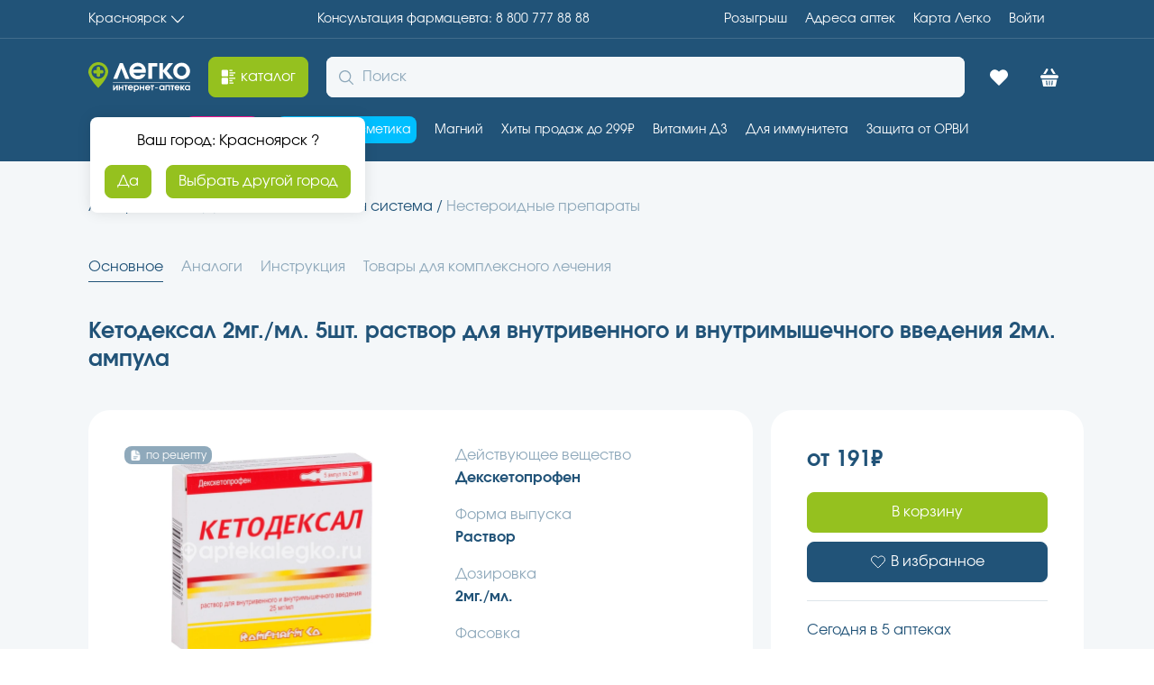

--- FILE ---
content_type: text/html; charset=utf-8
request_url: https://aptekalegko.ru/product/ketodeksal-2mgml-5sht-rastvor-dlya-vnutrivennogo-i-vnutrimishechnogo-vvedeniya-2ml-ampula-productida472ac24-42c6-4735-9778-2714769f37ef
body_size: 89915
content:
<!DOCTYPE html><html lang="ru"><head><meta charSet="utf-8"/><meta name="viewport" content="width=device-width"/><link rel="assetlinks.json file" href="%public_url%/.well-known/assetlinks.json"/><link rel="icon" href="/favicon.ico" type="image/x-icon"/><title>Кетодексал 2мг./мл. 5шт. раствор для внутривенного и внутримышечного введения 2мл. ампула(Ромфарм компани ( rompharm )) купить недорого в Красноярске - цена 191Р, инструкция по применению, отзывы</title><meta name="robots" content="index,follow"/><meta name="description" content="Кетодексал 2мг./мл. 5шт. раствор для внутривенного и внутримышечного введения 2мл. ампула купите по низкой цене в г. Красноярске, предварительно забронировав в ближайшей аптеке – сборка заказа 30 минут, выдача без очереди."/><meta property="og:title" content="Кетодексал 2мг./мл. 5шт. раствор для внутривенного и внутримышечного введения 2мл. ампула(Ромфарм компани ( rompharm )) купить недорого в Красноярске - цена 191Р, инструкция по применению, отзывы"/><meta property="og:description" content="Кетодексал 2мг./мл. 5шт. раствор для внутривенного и внутримышечного введения 2мл. ампула купите по низкой цене в г. Красноярске, предварительно забронировав в ближайшей аптеке – сборка заказа 30 минут, выдача без очереди."/><meta property="og:url" content="https://aptekalegko.ru/krasnoyarsk/product/ketodeksal-2mgml-5sht-rastvor-dlya-vnutrivennogo-i-vnutrimishechnogo-vvedeniya-2ml-ampula-productida472ac24-42c6-4735-9778-2714769f37ef"/><meta property="og:type" content="website"/><meta property="og:image" content="https://api.garzdrav.ru:7090/v1/files/api/Image?path=/files/images/open/products/a472ac24-42c6-4735-9778-2714769f37ef.jpg&amp;IsDefaultIfNotExist=true"/><meta property="og:image:alt" content="Кетодексал 2мг./мл. 5шт. раствор для внутривенного и внутримышечного введения 2мл. ампула"/><meta property="og:image:type" content="image/png"/><meta property="og:image:width" content="600"/><meta property="og:image:height" content="600"/><meta property="og:image" content="https://api.garzdrav.ru:7090/v1/files/api/Image?path=/files/images/open/products/a472ac24-42c6-4735-9778-2714769f37ef%230.jpg&amp;IsDefaultIfNotExist=true"/><meta property="og:image:alt" content="Кетодексал 2мг./мл. 5шт. раствор для внутривенного и внутримышечного введения 2мл. ампула"/><meta property="og:image:type" content="image/png"/><meta property="og:image:width" content="600"/><meta property="og:image:height" content="600"/><meta property="og:locale" content="ru_RU"/><link rel="canonical" href="https://aptekalegko.ru/krasnoyarsk/product/ketodeksal-2mgml-5sht-rastvor-dlya-vnutrivennogo-i-vnutrimishechnogo-vvedeniya-2ml-ampula-productida472ac24-42c6-4735-9778-2714769f37ef"/><script type="application/ld+json">{"@context":"https://schema.org","@type":"Product","description":"В 1 мл препарата содержится:активный компонент: Декскетопрофен трометамол в пересчете на декскетопрофен – 25,0 мг;вспомогательные компоненты: этанол 96% – 100,0 мг; натрия хлорид – 4,0 мг; 1М раствор натрия гидроксид – до рН = 7,4 ± 0,1; вода для инъекций – до 1,000 мл.\r\nВ 1 мл препарата содержится:активный компонент: Декскетопрофен трометамол в пересчете на декскетопрофен – 25,0 мг;вспомогательные компоненты: этанол 96% – 100,0 мг; натрия хлорид – 4,0 мг; 1М раствор натрия гидроксид – до рН = 7,4 ± 0,1; вода для инъекций – до 1,000 мл.\r\nпрозрачный бесцветный раствор с характерным запахом спирта.\r\nВсасываниеМаксимальная концентрация в сыворотке (С^) после внутримышечного введения декскетопрофена достигается в среднем через 20 мин (10-45 мин). Площадь под кривой &apos;&apos;концентрация-время&quot; (AUC) после однократного введения в дозе 2550 мг пропорциональна дозе, как при внутримышечном, так и при внутривенном введении. Соответствующие фармакокинетические параметры сходны после однократного и повторного внутримышечного или внутривенного введения, что указывает на отсутствие кумуляции препарата.РаспределениеДля декскетопрофена характерен высокий уровень связывания с белками плазмы (99 %). Среднее значение объема распределения (Vd) составляет менее 0,25 л/кг, время полураспределения составляет около 0,35 ч.ВыведениеМетаболизм декскетопрофена главным образом происходит путем конъюгации его с глюкуроновой кислотой с последующим выделением почками. Период полувыведения (Т1;2) декскетопрофена составляет около 1-2,7 ч. У лиц пожилого возраста наблюдается удлинение периода полувыведения (как после однократного, так и после повторного внутримышечного или внутривенного введения) в среднем до 48 % и снижение общего клиренса препарата.\r\nДекскетопрофена трометамол относится к нестероидным противовоспалительным препаратам (НПВП), производное пропионовой кислоты. Оказывает анальгезирующее, противовоспалительное и жаропонижающее действие. Механизм действия связан с ингибированием синтеза простагландинов на уровне циклооксигеназы-1 и циклооксигеназы-2.Анальгезирующее действие наступает через 30 мин после парентерального введения.Продолжительность болеутоляющего действия после введения в дозе 50 мг составляет        4-8 ч.При комбинированной терапии с опиоидными анальгетиками декскетопрофен значительно (до 30-45 %) снижает потребность в опиоидах.\r\nНиже представленные побочные эффекты сгруппированы в соответствии с классами систем органов согласно MedDRA.Частота развития побочных эффектов приведена в соответствии с классификацией ВОЗ: очень часто (&gt; 10 %), часто (&gt; 1 % до  0,1 % до  0,01 % до Нарушения со стороны крови и лимфатической системы Нечасто: анемия.Очень редко: нейтропения, тромбоцитопения.Нарушения со стороны иммунной системы Редко: отек гортани.Очень редко: анафилактические реакции, в том числе анафилактический шок.Нарушения метаболизма и питания Редко: гипергликемия, гипогликемия, гипертриглицеридемия.Нарушения со стороны нервной системы Нечасто: головная боль, головокружение, бессонница, сонливость.Редко: парестезия.Нарушения со стороны органа зрения Нечасто: нечеткость зрения.Нарушения со стороны органа слуха и лабиринта Редко: шум в ушах.Нарушения со стороны сердиа Редко: экстрасистолия, тахикардия.Нарушения со стороны сосудовНечасто: артериальная гипотензия, гиперемия кожных покровов, чувство жара.Редко: артериальная гипертензия, периферический отек, поверхностный тромбофлебит.Нарушения со стороны дыхательной системы, органов грудной клетки и средостения Редко: брадипноэ.Очень редко: бронхоспазм, диспноэ.Нарушения со стороны желудочно-кишечного тракта Часто: тошнота, рвота.Нечасто: боль в животе, диспепсия, диарея, запор, гемате-мезис, сухость во рту.Редко: эрозивно-язвенные поражения органов ЖКТ, включая кровотечения и перфорации, анорексия.Нарушения со стороны печени ижелчевыводяших путейРедко: повышение активности печеночных ферментов, желтуха.Очень редко: поражение поджелудочной железы, поражение печени.Нарушение со стороны кожи и подкожных тканейНечасто: дерматит, зуд, сыпь, повышенное потоотделение.Редко: крапивница, угревая сыпь.Очень редко: тяжелые кожные реакции (синдром Стивенса-Джонсона и токсический эпидермальный некролиз (синдром Лайелла)), фотосенсибилизация.Нарушения со стороны скелетно-мышечной и соединительной тканиРедко: ригидность мышц, затруднение движений в суставах, мышечные спазмы, боли в спине.Нарушения со стороны почек и мочевыводяших путейРедко: острая почечная недостаточность, полиурия, почечная колика, кетонурия, протеинурия.Очень редко: нефрит или нефротический синдром.Нарушения со стороны репродуктивных органов и молочных железРедко: у женщин - нарушение менструального цикла, у мужчин - нарушение функции предстательной железы.Общие нарушения и оеакиии в месте введенияЧасто: боль в месте инъекции, реакции на месте инъекции.Нечасто: воспалительная реакция, гематома, геморрагии в месте инъекции, озноб, чувство жара, утомление.Редко: боль в спине, обморок, лихорадка.Очень редко: анафилактический шок, отек лица.Лабораторные и инструментальные данныеРедко: кетонурия, протеинурия.ПрочиеАсептический менингит, возникающий преимущественно у пациентов с системной красной волчанкой или смешанными заболеваниями соединительной ткани, гематологические нарушения (пурпура, апластическая и гемолитическая анемии, редко-агранулоцитоз и гипоплазия костного мозга).\r\nНежелательные комбинацииС другими НПВП, включая салицилаты в высоких дозах (более 3 г/сут)Одновременное применение нескольких НПВП повышает риск возникновения желудочно-кишечных кровотечений и язв.С пероральными антикоагулянтами, гепарином в дозах, превышающих профилактические, и тиклопидиномПовышается риск развития кровотечений в связи с ингибированием агрегации тромбоцитов и поражения слизистой оболочки пищеварительного тракта.С препаратами литияНПВП повышают концентрацию лития в плазме крови (снижение почечной экскреции лития), которая может достичь токсического уровня, поэтому уровень лития в крови следует контролировать при назначении, изменении дозы или отмене декскетопрофена.С метотрексатом в высоких дозах (не менее 15 мг/нед)Повышается токсичность метотрексата в связи со снижением его почечного клиренса при применении НПВП.С глюкокортикостероидамиПовышается риск развития язвы и желудочно-кишечного кровотечения.Производные гидантоина и сульфаниламидыМожет увеличиться выраженность их токсичных проявлений.Комбинации, требующие осторожностиС диуретиками, ингибиторами АПФ, антибактериальными препаратами из группы аминогликозидов и антагонистов рецепторов ангиотензина IIДекскетопрофен ослабляет действие диуретиков и других антигипертензивных средств. Лечение НПВП связано с риском развития острой почечной недостаточности у пациентов с дегидратацией (снижение клубочковой фильтрации, обусловленной сниженным синтезом простагландинов). При комбинированном применении декскетопрофена и диуретиков следует убедиться в адекватной гидратации пациента и проконтролировать функцию почек перед назначением.С метотрексатом в низких (менее 15 мг/нед) дозахПовышается гематологическая токсичность метотрексата в связи со снижением его почечного клиренса при применении НПВП. Следует проводить еженедельный контроль картины крови в первые недели комбинированного лечения. При наличии даже незначительных нарушений почечной функции, а также у лиц пожилого возраста необходим тщательный контроль.С пентоксифиллиномПовышается риск развития кровотечений. Необходим активный клинический мониторинг и частый контроль времени кровотечения или времени свертывания крови.С зидовудиномВозможно проявление токсического действия зидовудина на ретикулоциты, которое после первой недели применения НПВП может привести к развитию тяжелой анемии. Необходимо провести подсчет клеток крови и ретикулоцитов через 1-2 нед от начала комбинированного лечения.С пероральными гипогликемическими препаратамиВвиду возможного повышения гипогликемизирующего действия в связи со способностью НПВП вытеснять их из мест связывания с белками плазмы крови.С гепаринами (низкомолекулярными)Повышение риска развития кровотечений.Комбинации, которые необходимо принимать во вниманиеС бета-блокаторамиВозможно уменьшение их антигипертензивного действия в связи с угнетением НПВП синтеза простагландинов.С циклоспорином и такролимусомВозможно усиление их нефротоксичности, за счет воздействия НПВП на почечные простагландины. При проведении комбинированной терапии необходимо контролировать функцию почек.С тромболитическими препаратамиПовышается риск развития кровотечений.С пробенецидомВозможно увеличение концентрации декскетопрофена в плазме крови, что может быть обусловлено ингибирующим влиянием на канальцевую секрецию и/или конъюгацию с глюкуроновой кислотой и требует коррекции дозы декскетопрофена.С сердечными гликозидамиНПВП могут приводить к повышению их концентрации в плазме крови.С мифепристономВ связи с теоретическим риском изменения эффективности мифепристона под влиянием ингибиторов синтеза простагландинов, НПВП следует назначать через 8-12 дней после приема мифепристона.С антибиотиками хинолонового рядаВысокий риск развития судорог при применении НПВП в комбинации с высокими дозами хинолонов.Фармацевтическое взаимодействиеДекскетопрофен нельзя смешивать в одном шприце с раствором допамина, прометазина, пентазоцина, петидина или гидроксизина (образуется осадок).Декскетопрофен можно смешивать в одном шприце с раствором гепарина, лидокаина, морфина и теофиллина.Разведенный раствор препарата для в/в капельного введения нельзя смешивать с прометазином или пентазоцином.Разведенный раствор препарата совместим со следующими растворами для инъекций: допамина, гепарина, гидроксизина, лидокаина, морфина, петидина и теофиллина.\r\nСимптомы: тошнота, анорексия, абдоминальная боль, головная боль, головокружение, дезориентация, бессонница.Лечение: симптоматическая терапия; при необходимости: промывание желудка, гемодиализ.\r\nНе предназначен для длительной терапии!Предназначен для симптоматической терапии, уменьшения боли и воспаления на момент применения, на прогрессирование заболевания не влияет.Нужно избегать одновременного применения препарата Кетодексал с другими НПВП, включая селективные ингибиторы ЦОГ-2.Побочные эффекты могут быть минимизированы с применением самой низкой эффективной дозой препарата в течение самого короткого периода времени необходимого для контроля симптомов.У пациентов с нарушениями со стороны желудочно-кишечного тракта или желудочно-кишечными заболеваниями в анамнезе необходим регулярный контроль. В случае возникновения желудочно-кишечного кровотечения или язвы терапию препаратом Кетодексал следует отменить.Так как все НПВП могут ингибировать агрегацию тромбоцитов и увеличивать время кровотечения вследствие замедления синтеза простагландинов, в контролируемых клинических исследованиях было изучено одновременное назначение декскетопрофена трометамола и препаратов низкомолекулярного гепарина в профилактических дозах в послеоперационном периоде. Никакого воздействия на параметры свертывания не наблюдалось. Тем не менее, при одновременном применении препарата Кетодексал с другими препаратами, влияющими на свертываемость крови, необходим тщательный медицинский контроль.Как и другие НПВП, Кетодексал может приводить к повышению концентрации креатинина и азота в плазме крови. Как и другие ингибиторы синтеза простагландинов, Кетодексал может оказывать побочное действие на мочевыделительную систему, что может привести к развитию гломерулонефрита, интерстициального нефрита, папиллярного некроза, нефротического синдрома и острой почечной недостаточности.Как и в случае других НПВП, на фоне терапии препаратом Кетодексал может наблюдаться небольшое преходящее повышение некоторых печеночных показателей, а также значительное повышение активности АСТ (аспартанаминотрансфераза) и АЛТ (аланинаминотрансфераза) в сыворотке крови. При этом контроль функции печени и почек необходим у пациентов пожилого возраста. В случае значительного повышения соответствующих показателей, Кетодексал следует отменить.Как и другие НПВП, декскетопрофен трометамол может маскировать симптомы инфекционных заболеваний. В случае обнаружения признаков бактериальной инфекции или ухудшения самочувствия на фоне терапии препаратом Кетодексал пациенту необходимо обратиться к врачу.Рекомендуется соблюдать осторожность при применении препарата у пациентов с артериальной гипертензией (в анамнезе) и/или хронической сердечной недостаточностью, так как лечение НПВП может привести к задержке жидкости и возникновению отеков.Лечение препаратом должно быть начато и прослеживаться с осторожностью в случае применения у пациентов с неконтролируемой артериальной гипертензией, хронической сердечной недостаточностью, ишемической болезнью сердца, заболеваниями периферических артерий и/или цереброваскулярными заболеваниями. Также, в начале лечения рекомендуется тщательное обследование пациентов с факторами риска, связанных с сердечно-сосудистыми заболеваниями (например, артериальная гипертензия, дислипидемия, сахарный диабет, курение).Клинические исследования и эпидемиологические данные свидетельствуют о том, что применение некоторых НПВП (в особенности в больших дозах и при длительном лечении) может быть связано с несколько повышенным риском тромбообразования (например, инфаркт миокарда или инсульт). Данные, которые исключают этот риск для декскетопрофена трометамола, являются недостаточными.Препарат следует с осторожностью назначать пациентам с нарушениями гемопоэза, системной красной волчанкой или смешанными заболеваниями соединительной ткани.При применении НПВП могут развиваться очень редко кожные реакции, некоторые из них опасные для жизни, такие как эксфолиативный дерматит, синдром Стивенса-Джонсона и токсический эпидермальный некролиз. Пациенты подвергаются более высокому риску в начальных стадиях лечения, эти нежелательные реакции обычно развиваются в течение первых месяцев лечения. Лечение препаратом Кетодексал должно быть немедленно прекращено при первых признаках появления преходящей кожной сыпи, повреждения слизистой оболочки или любых других признаков гиперчувствительности.В каждой ампуле препарата Кетодексал содержится 200 мг этанола, что эквивалентно 5 мл пива или 2.08 мл вина.Влияние на способность вождения автотранспорта и управлению механизмамиНеобходимо соблюдать осторожность при управлении транспортными средствами и работе с механизмами (риск развития головокружения и сонливости).\r\nРаствор для внутривенного и внутримышечного введения 25 мг/мл - 5 ампул по  2 мл препарата  с инструкцией по применению в уп\r\nВладелец регистрационного удостоверения и производитель:К.О. Ромфарм Компани С.Р.Л., ул. Ероилор, № 1 А, г. Отопень, Румыния.Организация, принимающая претензии потребителей:Представитель производителя в РФ. ООО «Ромфарма», Россия, 121596, Москва, ул. Горбунова, д. 2, стр. 3, эт. 6, пом. II, ком. 20– 20А.Тел./факс: (495) 787-78-44.\r\nнестероидные противовоспалительные препараты (НПВП)\r\nK08.8.0* Боль зубнаяL40.5 Псориаз артропатический (M07.0-M07.3*, M09.0*)M06.9 Ревматоидный артрит неуточненныйM19.9 Артроз неуточненныйM42 Остеохондроз позвоночникаM48.9 Спондилопатия неуточненнаяM54.1 РадикулопатияM54.3 ИшиасM54.9 Дорсалгия неуточненнаяM79.2 Невралгия и неврит неуточненныеN23 Почечная колика неуточненнаяN94.6 Дисменорея неуточненнаяR52.1 Постоянная некупирующаяся больR52.2 Другая постоянная больR52.9 Боль неуточненнаяT14.9 Травма неуточненнаяT88.9 Осложнение хирургического и терапевтического вмешательства неуточненное\r\nM01AE17 Декскетопрофен\r\nКупирование болевого синдрома различного генеза (в т.ч. послеоперационные боли, боль при метастазах в кости, посттравматические боли, боль при почечных коликах, альгодис-менорея, ишиалгия, радикулит, невралгии, зубная боль);- симптоматическое лечение острых и хронических воспалительных, воспалительно-дегенеративных и метаболических заболеваний опорно-двигательного аппарата (в т.ч. ревматоидный артрит, остеоартроз, остеохондроз, спондилоар-триты: анкилозирующий спондилит, реактивный артрит, псориатический артрит).Препарат предназначен для симптоматической терапии, уменьшения боли и воспаления на момент использования, на прогрессирование заболевания не влияет.\r\nПовышенная чувствительность к декскетопрофену или другим НПВП или к любому из вспомогательных веществ, входящих в состав препарата (см. Состав);-воспалительные заболевания кишечника (болезнь Крона, язвенный колит) в стадии обострения;-эрозивно-язвенные поражения желудочно-кишечного тракта и двенадцатиперстной кишки (в том числе вызванные приемом НПВП);-желудочно-кишечные кровотечения в анамнезе, другие активные кровотечения (в том числе подозрение на внутричерепное кровотечение) и склонность к ним;- одновременный прием антикоагулянтов;- гемофилия и другие нарушения свертывания крови; -хроническая сердечная недостаточность в стадии декомпенсации;- полное и неполное сочетание бронхиальной астмы, рецидивирующего полипоза носа и околоносовых пазух и непереносимости ацетилсалициловой кислоты (АСК) или других НПВП (в том числе и в анамнезе);- период после проведения аортокоронарного шунтирования;- нарушение функции почек тяжелой степени (клиренс креатинина - прогрессирующие заболевания почек;- тяжелые нарушения функции печени (10-15 баллов по шкале Чайлд-Пью) или активное заболевание печени;- подтвержденная гиперкалиемия;- беременность и период грудного вскармливания;- возраст до 18 лет (в связи с отсутствием данных по эффективности и безопасности)Декскетопрофен Органика противопоказан для невракси-ального (эпидурального или подоболочечного, внутриоболочечного) введения из-за входящего в состав препарата этанола.С осторожностьюЯзвенная болезнь желудка и двенадцатиперстной кишки, язвенный колит, болезнь Крона, заболевания печени в анамнезе, печеночная порфирия, хроническая почечная недостаточность (клиренс креатинина 30-60 мл/мин), хроническая сер-дечная недостаточность, артериальная гипертензия, значительное снижение объема циркулирующей крови (в том числе после хирургического вмешательства), пожилые пациенты (в том числе получающие диуретики, ослабленные пациенты и с низкой массой тела), бронхиальная астма, одновременный прием глюкокортикостероидов (в т. ч. преднизолона), антикоагулянтов (в т. ч. варфарина), антиагрегантов (в т. ч. ацетилсалициловой кислоты, клопидогрела), селективных ингибиторов обратного захвата серотонина (в т. ч. циталопрама, флуоксе-тина, пароксетина, сертралина), ишемическая болезнь сердца, цереброваскулярные заболевания, дислипидемия/гипер-липидемия, сахарный диабет, заболевания периферических артерий, курение, наличие инфекции Helicobacter pylori, системные заболевания соединительной ткани, длительное использование нестероидных противовоспалительных препаратов, туберкулез, выраженный остеопороз, алкоголизм, тяжелые соматические заболевания.\r\nПрименение препарата Декскетопрофен  при беременности противопоказано.Период грудного вскармливанияНет данных о выделении декскетопрофена в грудное молоко. Препарат Декскетопрофен  не рекомендуется применять во время кормления грудью.\r\nВнутривенно (медленно не менее 15 сек) и внутримышечно (вводят глубоко, медленно).Рекомендуемая доза для взрослых: 50 мг каждые 8-12 ч. При необходимости возможно повторное введение препарата с 6-часовым интервалом. Максимальная суточная доза       150 мг.Декскетопрофен показан для кратковременного применения (не более 2 суток) в период острого болевого синдрома.Нарушение функции печениУ пациентов с легким и умеренно выраженным нарушением функции печени (5-9 баллов по шкале Чайлд-Пью) суммарную суточную дозу следует снизить до 50 мг и проводить частый контроль функциональных показателей печени. Декскетопрофен не следует назначать пациентам с тяжелым нарушением функции печени.Нарушение функции почекДля пациентов с легким нарушением функции почек (клиренс креатинина - 30-60 мл/мин) суточную дозу снижают до 50 мг. Декскетопрофен не следует назначать пациентам с умеренно выраженной или тяжелой почечной недостаточностью (клиренс креатинина менее 30 мл/мин).Пациенты пожилого возрастаКорректировка дозы для пациентов пожилого возраста обычно не требуется, однако в связи с физиологическим снижением функции почек рекомендуется снизить дозу препарата: общая суточная доза 50 мг при легких нарушениях функции почек у пациентов пожилого возраста.Приготовление растворовДля приготовления раствора препарата для в/в инфузии содержимое одной ампулы (2 мл) разводят в 30-100 мл 0,9 % раствора натрия хлорида, раствора глюкозы или раствора Рингера. Раствор следует готовить в асептических условиях, защищая от воздействия дневного света. Разбавленный раствор должен быть прозрачным и бесцветным, вводят путем медленной внутривенной инфузии продолжительностью 10-30 мин.\r\nОтпуск по рецепту.","image":["https://api.garzdrav.ru:7090/v1/files/api/Image?path=/files/images/open/products/a472ac24-42c6-4735-9778-2714769f37ef.jpg&amp;IsDefaultIfNotExist=true","https://api.garzdrav.ru:7090/v1/files/api/Image?path=/files/images/open/products/a472ac24-42c6-4735-9778-2714769f37ef%230.jpg&amp;IsDefaultIfNotExist=true"],"brand":{"@type":"Brand","name":"РОМФАРМ КОМПАНИ ( ROMPHARM )"},"manufacturer":{"@type":"Organization","name":"РОМФАРМ КОМПАНИ ( ROMPHARM )"},"offers":[{"price":"191","availability":"https://schema.org/InStock","priceCurrency":"RUB","url":"https://aptekalegko.ru/krasnoyarsk/product/ketodeksal-2mgml-5sht-rastvor-dlya-vnutrivennogo-i-vnutrimishechnogo-vvedeniya-2ml-ampula-productida472ac24-42c6-4735-9778-2714769f37ef","priceValidUntil":"2026-01-26","@type":"Offer"}],"name":"Кетодексал 2мг./мл. 5шт. раствор для внутривенного и внутримышечного введения 2мл. ампула в Красноярск"}</script><link rel="preload" as="image" imageSrcSet="https://imgopt.aptekalegko.ru/image/compress?url=https://api.garzdrav.ru:7090/v1/files/api/Image?path=/files/images/open/products/a472ac24-42c6-4735-9778-2714769f37ef%230.jpg%26IsDefaultIfNotExist=true&amp;w=128&amp;q=95&amp;af=true 128w, https://imgopt.aptekalegko.ru/image/compress?url=https://api.garzdrav.ru:7090/v1/files/api/Image?path=/files/images/open/products/a472ac24-42c6-4735-9778-2714769f37ef%230.jpg%26IsDefaultIfNotExist=true&amp;w=256&amp;q=95&amp;af=true 256w, https://imgopt.aptekalegko.ru/image/compress?url=https://api.garzdrav.ru:7090/v1/files/api/Image?path=/files/images/open/products/a472ac24-42c6-4735-9778-2714769f37ef%230.jpg%26IsDefaultIfNotExist=true&amp;w=340&amp;q=95&amp;af=true 340w, https://imgopt.aptekalegko.ru/image/compress?url=https://api.garzdrav.ru:7090/v1/files/api/Image?path=/files/images/open/products/a472ac24-42c6-4735-9778-2714769f37ef%230.jpg%26IsDefaultIfNotExist=true&amp;w=480&amp;q=95&amp;af=true 480w, https://imgopt.aptekalegko.ru/image/compress?url=https://api.garzdrav.ru:7090/v1/files/api/Image?path=/files/images/open/products/a472ac24-42c6-4735-9778-2714769f37ef%230.jpg%26IsDefaultIfNotExist=true&amp;w=600&amp;q=95&amp;af=true 600w, https://imgopt.aptekalegko.ru/image/compress?url=https://api.garzdrav.ru:7090/v1/files/api/Image?path=/files/images/open/products/a472ac24-42c6-4735-9778-2714769f37ef%230.jpg%26IsDefaultIfNotExist=true&amp;w=768&amp;q=95&amp;af=true 768w, https://imgopt.aptekalegko.ru/image/compress?url=https://api.garzdrav.ru:7090/v1/files/api/Image?path=/files/images/open/products/a472ac24-42c6-4735-9778-2714769f37ef%230.jpg%26IsDefaultIfNotExist=true&amp;w=1024&amp;q=95&amp;af=true 1024w, https://imgopt.aptekalegko.ru/image/compress?url=https://api.garzdrav.ru:7090/v1/files/api/Image?path=/files/images/open/products/a472ac24-42c6-4735-9778-2714769f37ef%230.jpg%26IsDefaultIfNotExist=true&amp;w=1280&amp;q=95&amp;af=true 1280w, https://imgopt.aptekalegko.ru/image/compress?url=https://api.garzdrav.ru:7090/v1/files/api/Image?path=/files/images/open/products/a472ac24-42c6-4735-9778-2714769f37ef%230.jpg%26IsDefaultIfNotExist=true&amp;w=1480&amp;q=95&amp;af=true 1480w, https://imgopt.aptekalegko.ru/image/compress?url=https://api.garzdrav.ru:7090/v1/files/api/Image?path=/files/images/open/products/a472ac24-42c6-4735-9778-2714769f37ef%230.jpg%26IsDefaultIfNotExist=true&amp;w=1920&amp;q=95&amp;af=true 1920w, https://imgopt.aptekalegko.ru/image/compress?url=https://api.garzdrav.ru:7090/v1/files/api/Image?path=/files/images/open/products/a472ac24-42c6-4735-9778-2714769f37ef%230.jpg%26IsDefaultIfNotExist=true&amp;w=2560&amp;q=95&amp;af=true 2560w" imageSizes="(max-width: 768px) 100vw, (max-width: 1200px) 50vw, 33vw" fetchpriority="high"/><link rel="preload" as="image" imageSrcSet="https://imgopt.aptekalegko.ru/image/compress?url=https://api.garzdrav.ru:7090/v1/files/api/Image?path=/files/images/open/products/a472ac24-42c6-4735-9778-2714769f37ef.jpg%26IsDefaultIfNotExist=true&amp;w=128&amp;q=95&amp;af=true 128w, https://imgopt.aptekalegko.ru/image/compress?url=https://api.garzdrav.ru:7090/v1/files/api/Image?path=/files/images/open/products/a472ac24-42c6-4735-9778-2714769f37ef.jpg%26IsDefaultIfNotExist=true&amp;w=256&amp;q=95&amp;af=true 256w, https://imgopt.aptekalegko.ru/image/compress?url=https://api.garzdrav.ru:7090/v1/files/api/Image?path=/files/images/open/products/a472ac24-42c6-4735-9778-2714769f37ef.jpg%26IsDefaultIfNotExist=true&amp;w=340&amp;q=95&amp;af=true 340w, https://imgopt.aptekalegko.ru/image/compress?url=https://api.garzdrav.ru:7090/v1/files/api/Image?path=/files/images/open/products/a472ac24-42c6-4735-9778-2714769f37ef.jpg%26IsDefaultIfNotExist=true&amp;w=480&amp;q=95&amp;af=true 480w, https://imgopt.aptekalegko.ru/image/compress?url=https://api.garzdrav.ru:7090/v1/files/api/Image?path=/files/images/open/products/a472ac24-42c6-4735-9778-2714769f37ef.jpg%26IsDefaultIfNotExist=true&amp;w=600&amp;q=95&amp;af=true 600w, https://imgopt.aptekalegko.ru/image/compress?url=https://api.garzdrav.ru:7090/v1/files/api/Image?path=/files/images/open/products/a472ac24-42c6-4735-9778-2714769f37ef.jpg%26IsDefaultIfNotExist=true&amp;w=768&amp;q=95&amp;af=true 768w, https://imgopt.aptekalegko.ru/image/compress?url=https://api.garzdrav.ru:7090/v1/files/api/Image?path=/files/images/open/products/a472ac24-42c6-4735-9778-2714769f37ef.jpg%26IsDefaultIfNotExist=true&amp;w=1024&amp;q=95&amp;af=true 1024w, https://imgopt.aptekalegko.ru/image/compress?url=https://api.garzdrav.ru:7090/v1/files/api/Image?path=/files/images/open/products/a472ac24-42c6-4735-9778-2714769f37ef.jpg%26IsDefaultIfNotExist=true&amp;w=1280&amp;q=95&amp;af=true 1280w, https://imgopt.aptekalegko.ru/image/compress?url=https://api.garzdrav.ru:7090/v1/files/api/Image?path=/files/images/open/products/a472ac24-42c6-4735-9778-2714769f37ef.jpg%26IsDefaultIfNotExist=true&amp;w=1480&amp;q=95&amp;af=true 1480w, https://imgopt.aptekalegko.ru/image/compress?url=https://api.garzdrav.ru:7090/v1/files/api/Image?path=/files/images/open/products/a472ac24-42c6-4735-9778-2714769f37ef.jpg%26IsDefaultIfNotExist=true&amp;w=1920&amp;q=95&amp;af=true 1920w, https://imgopt.aptekalegko.ru/image/compress?url=https://api.garzdrav.ru:7090/v1/files/api/Image?path=/files/images/open/products/a472ac24-42c6-4735-9778-2714769f37ef.jpg%26IsDefaultIfNotExist=true&amp;w=2560&amp;q=95&amp;af=true 2560w" imageSizes="(max-width: 768px) 100vw, (max-width: 1200px) 50vw, 33vw" fetchpriority="high"/><link rel="preload" as="image" imageSrcSet="https://imgopt.aptekalegko.ru/image/compress?url=https://api.garzdrav.ru:7090/v1/files/api/Image?path=/files/images/open/products/a472ac24-42c6-4735-9778-2714769f37ef.jpg%26IsDefaultIfNotExist=true&amp;w=16&amp;q=95&amp;af=true 16w, https://imgopt.aptekalegko.ru/image/compress?url=https://api.garzdrav.ru:7090/v1/files/api/Image?path=/files/images/open/products/a472ac24-42c6-4735-9778-2714769f37ef.jpg%26IsDefaultIfNotExist=true&amp;w=32&amp;q=95&amp;af=true 32w, https://imgopt.aptekalegko.ru/image/compress?url=https://api.garzdrav.ru:7090/v1/files/api/Image?path=/files/images/open/products/a472ac24-42c6-4735-9778-2714769f37ef.jpg%26IsDefaultIfNotExist=true&amp;w=48&amp;q=95&amp;af=true 48w, https://imgopt.aptekalegko.ru/image/compress?url=https://api.garzdrav.ru:7090/v1/files/api/Image?path=/files/images/open/products/a472ac24-42c6-4735-9778-2714769f37ef.jpg%26IsDefaultIfNotExist=true&amp;w=64&amp;q=95&amp;af=true 64w, https://imgopt.aptekalegko.ru/image/compress?url=https://api.garzdrav.ru:7090/v1/files/api/Image?path=/files/images/open/products/a472ac24-42c6-4735-9778-2714769f37ef.jpg%26IsDefaultIfNotExist=true&amp;w=128&amp;q=95&amp;af=true 128w, https://imgopt.aptekalegko.ru/image/compress?url=https://api.garzdrav.ru:7090/v1/files/api/Image?path=/files/images/open/products/a472ac24-42c6-4735-9778-2714769f37ef.jpg%26IsDefaultIfNotExist=true&amp;w=256&amp;q=95&amp;af=true 256w, https://imgopt.aptekalegko.ru/image/compress?url=https://api.garzdrav.ru:7090/v1/files/api/Image?path=/files/images/open/products/a472ac24-42c6-4735-9778-2714769f37ef.jpg%26IsDefaultIfNotExist=true&amp;w=340&amp;q=95&amp;af=true 340w, https://imgopt.aptekalegko.ru/image/compress?url=https://api.garzdrav.ru:7090/v1/files/api/Image?path=/files/images/open/products/a472ac24-42c6-4735-9778-2714769f37ef.jpg%26IsDefaultIfNotExist=true&amp;w=480&amp;q=95&amp;af=true 480w, https://imgopt.aptekalegko.ru/image/compress?url=https://api.garzdrav.ru:7090/v1/files/api/Image?path=/files/images/open/products/a472ac24-42c6-4735-9778-2714769f37ef.jpg%26IsDefaultIfNotExist=true&amp;w=600&amp;q=95&amp;af=true 600w, https://imgopt.aptekalegko.ru/image/compress?url=https://api.garzdrav.ru:7090/v1/files/api/Image?path=/files/images/open/products/a472ac24-42c6-4735-9778-2714769f37ef.jpg%26IsDefaultIfNotExist=true&amp;w=768&amp;q=95&amp;af=true 768w, https://imgopt.aptekalegko.ru/image/compress?url=https://api.garzdrav.ru:7090/v1/files/api/Image?path=/files/images/open/products/a472ac24-42c6-4735-9778-2714769f37ef.jpg%26IsDefaultIfNotExist=true&amp;w=1024&amp;q=95&amp;af=true 1024w, https://imgopt.aptekalegko.ru/image/compress?url=https://api.garzdrav.ru:7090/v1/files/api/Image?path=/files/images/open/products/a472ac24-42c6-4735-9778-2714769f37ef.jpg%26IsDefaultIfNotExist=true&amp;w=1280&amp;q=95&amp;af=true 1280w, https://imgopt.aptekalegko.ru/image/compress?url=https://api.garzdrav.ru:7090/v1/files/api/Image?path=/files/images/open/products/a472ac24-42c6-4735-9778-2714769f37ef.jpg%26IsDefaultIfNotExist=true&amp;w=1480&amp;q=95&amp;af=true 1480w, https://imgopt.aptekalegko.ru/image/compress?url=https://api.garzdrav.ru:7090/v1/files/api/Image?path=/files/images/open/products/a472ac24-42c6-4735-9778-2714769f37ef.jpg%26IsDefaultIfNotExist=true&amp;w=1920&amp;q=95&amp;af=true 1920w, https://imgopt.aptekalegko.ru/image/compress?url=https://api.garzdrav.ru:7090/v1/files/api/Image?path=/files/images/open/products/a472ac24-42c6-4735-9778-2714769f37ef.jpg%26IsDefaultIfNotExist=true&amp;w=2560&amp;q=95&amp;af=true 2560w" imageSizes="60px" fetchpriority="high"/><link rel="preload" as="image" imageSrcSet="https://imgopt.aptekalegko.ru/image/compress?url=https://api.garzdrav.ru:7090/v1/files/api/Image?path=/files/images/open/products/a472ac24-42c6-4735-9778-2714769f37ef%230.jpg%26IsDefaultIfNotExist=true&amp;w=16&amp;q=95&amp;af=true 16w, https://imgopt.aptekalegko.ru/image/compress?url=https://api.garzdrav.ru:7090/v1/files/api/Image?path=/files/images/open/products/a472ac24-42c6-4735-9778-2714769f37ef%230.jpg%26IsDefaultIfNotExist=true&amp;w=32&amp;q=95&amp;af=true 32w, https://imgopt.aptekalegko.ru/image/compress?url=https://api.garzdrav.ru:7090/v1/files/api/Image?path=/files/images/open/products/a472ac24-42c6-4735-9778-2714769f37ef%230.jpg%26IsDefaultIfNotExist=true&amp;w=48&amp;q=95&amp;af=true 48w, https://imgopt.aptekalegko.ru/image/compress?url=https://api.garzdrav.ru:7090/v1/files/api/Image?path=/files/images/open/products/a472ac24-42c6-4735-9778-2714769f37ef%230.jpg%26IsDefaultIfNotExist=true&amp;w=64&amp;q=95&amp;af=true 64w, https://imgopt.aptekalegko.ru/image/compress?url=https://api.garzdrav.ru:7090/v1/files/api/Image?path=/files/images/open/products/a472ac24-42c6-4735-9778-2714769f37ef%230.jpg%26IsDefaultIfNotExist=true&amp;w=128&amp;q=95&amp;af=true 128w, https://imgopt.aptekalegko.ru/image/compress?url=https://api.garzdrav.ru:7090/v1/files/api/Image?path=/files/images/open/products/a472ac24-42c6-4735-9778-2714769f37ef%230.jpg%26IsDefaultIfNotExist=true&amp;w=256&amp;q=95&amp;af=true 256w, https://imgopt.aptekalegko.ru/image/compress?url=https://api.garzdrav.ru:7090/v1/files/api/Image?path=/files/images/open/products/a472ac24-42c6-4735-9778-2714769f37ef%230.jpg%26IsDefaultIfNotExist=true&amp;w=340&amp;q=95&amp;af=true 340w, https://imgopt.aptekalegko.ru/image/compress?url=https://api.garzdrav.ru:7090/v1/files/api/Image?path=/files/images/open/products/a472ac24-42c6-4735-9778-2714769f37ef%230.jpg%26IsDefaultIfNotExist=true&amp;w=480&amp;q=95&amp;af=true 480w, https://imgopt.aptekalegko.ru/image/compress?url=https://api.garzdrav.ru:7090/v1/files/api/Image?path=/files/images/open/products/a472ac24-42c6-4735-9778-2714769f37ef%230.jpg%26IsDefaultIfNotExist=true&amp;w=600&amp;q=95&amp;af=true 600w, https://imgopt.aptekalegko.ru/image/compress?url=https://api.garzdrav.ru:7090/v1/files/api/Image?path=/files/images/open/products/a472ac24-42c6-4735-9778-2714769f37ef%230.jpg%26IsDefaultIfNotExist=true&amp;w=768&amp;q=95&amp;af=true 768w, https://imgopt.aptekalegko.ru/image/compress?url=https://api.garzdrav.ru:7090/v1/files/api/Image?path=/files/images/open/products/a472ac24-42c6-4735-9778-2714769f37ef%230.jpg%26IsDefaultIfNotExist=true&amp;w=1024&amp;q=95&amp;af=true 1024w, https://imgopt.aptekalegko.ru/image/compress?url=https://api.garzdrav.ru:7090/v1/files/api/Image?path=/files/images/open/products/a472ac24-42c6-4735-9778-2714769f37ef%230.jpg%26IsDefaultIfNotExist=true&amp;w=1280&amp;q=95&amp;af=true 1280w, https://imgopt.aptekalegko.ru/image/compress?url=https://api.garzdrav.ru:7090/v1/files/api/Image?path=/files/images/open/products/a472ac24-42c6-4735-9778-2714769f37ef%230.jpg%26IsDefaultIfNotExist=true&amp;w=1480&amp;q=95&amp;af=true 1480w, https://imgopt.aptekalegko.ru/image/compress?url=https://api.garzdrav.ru:7090/v1/files/api/Image?path=/files/images/open/products/a472ac24-42c6-4735-9778-2714769f37ef%230.jpg%26IsDefaultIfNotExist=true&amp;w=1920&amp;q=95&amp;af=true 1920w, https://imgopt.aptekalegko.ru/image/compress?url=https://api.garzdrav.ru:7090/v1/files/api/Image?path=/files/images/open/products/a472ac24-42c6-4735-9778-2714769f37ef%230.jpg%26IsDefaultIfNotExist=true&amp;w=2560&amp;q=95&amp;af=true 2560w" imageSizes="60px" fetchpriority="high"/><meta name="next-head-count" content="28"/><meta name="format-detection" content="telephone=no, date=no, email=no, address=no"/><meta name="mailru-verification" content="89260cf5c724ff87"/><meta name="yandex-verification" content="5842c31db957a9b2"/><link data-next-font="" rel="preconnect" href="/" crossorigin="anonymous"/><link rel="preload" href="/v2.0.50-prod-scale/_next/static/css/c42ce1bffb7c8cdb.css" as="style"/><link rel="stylesheet" href="/v2.0.50-prod-scale/_next/static/css/c42ce1bffb7c8cdb.css" data-n-g=""/><link rel="preload" href="/v2.0.50-prod-scale/_next/static/css/d38783faf2766d58.css" as="style"/><link rel="stylesheet" href="/v2.0.50-prod-scale/_next/static/css/d38783faf2766d58.css" data-n-p=""/><noscript data-n-css=""></noscript><script defer="" nomodule="" src="/v2.0.50-prod-scale/_next/static/chunks/polyfills-78c92fac7aa8fdd8.js"></script><script src="/v2.0.50-prod-scale/_next/static/chunks/webpack-a8a5c3b623095e37.js" defer=""></script><script src="/v2.0.50-prod-scale/_next/static/chunks/framework-56eb74ff06128874.js" defer=""></script><script src="/v2.0.50-prod-scale/_next/static/chunks/main-240c335aa50b5196.js" defer=""></script><script src="/v2.0.50-prod-scale/_next/static/chunks/pages/_app-62875c37a5a2a346.js" defer=""></script><script src="/v2.0.50-prod-scale/_next/static/chunks/2962-1442e581b08c4a6d.js" defer=""></script><script src="/v2.0.50-prod-scale/_next/static/chunks/7863-ac2954680047bd00.js" defer=""></script><script src="/v2.0.50-prod-scale/_next/static/chunks/4443-7ee333794e97d1be.js" defer=""></script><script src="/v2.0.50-prod-scale/_next/static/chunks/pages/product/%5BproductName%5D-e7969faa262bbcd9.js" defer=""></script><script src="/v2.0.50-prod-scale/_next/static/v2.0.50-prod-scale/_buildManifest.js" defer=""></script><script src="/v2.0.50-prod-scale/_next/static/v2.0.50-prod-scale/_ssgManifest.js" defer=""></script></head><script src="https://cdn.onesignal.com/sdks/web/v16/OneSignalSDK.page.js" defer=""></script><script type="text/javascript"> window.OneSignalDeferred = window.OneSignalDeferred || [];
          OneSignalDeferred.push(async function(OneSignal) {
            await OneSignal.init({
              appId: 'a1a1ffa1-910c-42ed-8be2-a9cc40223229',
              allowLocalhostAsSecureOrigin: true,
            });
          });</script><script defer="" id="yandex-metrika">
                (function(m,e,t,r,i,k,a){m[i]=m[i]||function(){(m[i].a=m[i].a||[]).push(arguments)};
                m[i].l=1*new Date();k=e.createElement(t),a=e.getElementsByTagName(t)[0],k.async=1,k.src=r,a.parentNode.insertBefore(k,a)})
                (window, document, "script", "https://mc.yandex.ru/metrika/tag.js", "ym");
      
                ym(74874832, "init", {
                  clickmap: true,
            trackLinks: true,
            accurateTrackBounce: true,
            webvisor: true,
            ecommerce: "dataLayerYandex",
                });
              </script><script defer="" id="google-tag-manager">(function(w,d,s,l,i){w[l]=w[l]||[];w[l].push({'gtm.start':
          new Date().getTime(),event:'gtm.js'});var f=d.getElementsByTagName(s)[0],
          j=d.createElement(s),dl=l!='dataLayer'?'&l='+l:'';j.async=true;j.src=
          'https://www.googletagmanager.com/gtm.js?id='+i+dl;f.parentNode.insertBefore(j,f);
          })(window,document,'script','dataLayer','GTM-MNBP9CK')
              </script><script async="" type="text/javascript" src="https://static.xoalt.com/engine/engine.js"></script><noscript><div><img src="https://mc.yandex.ru/watch/74874832" style="position:absolute;left:-9999px" alt="mc.yandex"/></div></noscript><body><noscript><iframe src="https://www.googletagmanager.com/ns.html?id=GTM-MNBP9CK" height="0" width="0" style="display:none;visibility:hidden"></iframe></noscript><div id="__next"><meta name="viewport" content="width=device-width, initial-scale=1.0, maximum-scale=1.0, user-scalable=0"/><header class="al-paper al-s-pb-0 al-s-pb-lg-5 al-elev-bs-0 al-paper-bg-bc-primary headerTop_headerTop__rgwn7"><div class="al-list al-s-py-5 al-s-px-8 al-s-px-lg-0 al-s-mb-0 al-s-mb-lg-5 _wrapperContent_wrapper__L5i8i headerTop_headerTop_container__hy7__ wrapper_content"><button tabindex="0" data-with-left-icon="false" data-with-right-icon="true" data-disabled="false" class="al-link al-link-variant-none al-link-color-default al-link-width-content al-link-text-align-left al-t-ts-2 al-t-ta-left">Красноярск<svg width="1em" height="1em" viewBox="0 0 16 16" fill="none" xmlns="http://www.w3.org/2000/svg"><g id="Icon=chevronBottom, Type=Filled"><path id="Icon" d="M0.00251484 4.52673C0.0404577 4.4463 0.070858 4.35855 0.121487 4.28542C0.369487 3.9271 0.870629 3.90272 1.19211 4.24155C2.00194 5.09226 2.80686 5.94541 3.61417 6.79612C5.04423 8.3074 6.47676 9.8187 7.90422 11.3324C7.98521 11.4178 8.02064 11.4178 8.10163 11.3324C10.2757 9.02649 12.4574 6.72298 14.6391 4.41705C14.71 4.34392 14.7783 4.26592 14.8517 4.19523C15.1175 3.94416 15.5123 3.93441 15.7781 4.17085C16.0463 4.40729 16.0792 4.79488 15.8337 5.06301C15.3782 5.55783 14.9125 6.04534 14.4493 6.5353C12.5005 8.59504 10.5516 10.6548 8.60277 12.717C8.46609 12.8633 8.31677 12.973 8.10416 12.9949C7.83082 13.0217 7.60809 12.9437 7.4208 12.7438C6.4236 11.6859 5.42389 10.6304 4.42412 9.57495C3.05989 8.13435 1.69829 6.6913 0.331543 5.2507C0.194858 5.10688 0.0633144 4.96062 0 4.76806C0.00251389 4.68762 0.00251484 4.60718 0.00251484 4.52673Z" fill="currentColor"></path></g></svg></button><a title="Консультация фармацевта" tabindex="0" data-with-left-icon="false" data-with-right-icon="false" data-disabled="false" class="al-link al-link-variant-none al-link-color-default al-link-width-content al-link-text-align-left al-t-ts-2 al-t-ta-left" href="tel:8 800 777 88 88"><span class="al-typography callCenterPhone_callCenter_desktop__9gF9m al-t-tc-inherit al-t-ts-2 al-t-ta-left al-t-tw-normal al-t-tdl-none al-t-tds-none al-t-tlh-standart">Консультация фармацевта: 8 800 777 88 88</span><span class="al-typography callCenterPhone_callCenter_mobile__kB_YV al-t-tc-inherit al-t-ts-2 al-t-ta-left al-t-tw-normal al-t-tdl-none al-t-tds-none al-t-tlh-standart">8 800 777 88 88</span></a><div class="al-list al-list-variant-horizontal-10 headerTop_headerTop_container_right__Crhj7"><a title="Адреса aптек" tabindex="0" data-with-left-icon="false" data-with-right-icon="false" data-disabled="false" class="al-link al-link-variant-none al-link-color-default al-link-width-content al-link-text-align-left al-t-ts-2 al-t-ta-left" href="/krasnoyarsk/retails">Адреса aптек</a><a title="Карта Легко" tabindex="0" data-with-left-icon="false" data-with-right-icon="false" data-disabled="false" class="al-link al-link-variant-none al-link-color-default al-link-width-content al-link-text-align-left al-t-ts-2 al-t-ta-left" href="/card-info">Карта Легко</a><a title="Войти" tabindex="0" data-with-left-icon="false" data-with-right-icon="false" data-disabled="false" class="al-link profileLink_profile__sLo_2 al-link-variant-none al-link-color-default al-link-width-content al-link-text-align-left al-t-ts-2 al-t-ta-left" href="/oauth">Войти</a></div></div><hr class="al-divider al-divider-o-horizontal wrapper_content"/></header><div class="al-paper al-s-py-5 al-s-px-8 al-s-px-lg-0 al-elev-bs-0 al-paper-bg-bc-default al-paper-bg-bc-lg-primary _headerMiddle_HeaderMiddle__plqXw"><div class="_headerMiddle_content_container__j5zLU wrapper_content"><a title="Главная Аптека Легко | Красноярск" href="/krasnoyarsk"><svg width="113" height="33" viewBox="0 0 113 33" fill="none" xmlns="http://www.w3.org/2000/svg"><path d="M41.0221 18.6117L36.555 6.92183L32.0878 18.6117H27.5785L34.9114 1.01357H38.1985L45.5314 18.6117H41.0221Z" fill="white"></path><path d="M50.0407 11.6906C50.5464 13.8007 52.4007 15.1512 54.8871 15.1512C56.615 15.1512 57.6685 14.687 58.7643 13.4209H63.3578C63.0628 14.3071 62.6414 15.0246 61.9671 15.8686C60.1128 18.0209 57.8793 19.0338 54.9714 19.0338C49.6193 19.0338 45.4471 15.0246 45.4471 9.87596C45.4471 4.68513 49.535 0.591553 54.7185 0.591553C59.9443 0.591553 63.7793 4.60073 63.7793 10.0448C63.7793 10.6778 63.7371 11.0576 63.6107 11.6484H50.0407V11.6906ZM59.6493 7.97687C59.1014 5.74018 57.4157 4.47412 54.8028 4.47412C52.3164 4.47412 50.5885 5.69797 49.9143 7.97687H59.6493Z" fill="white"></path><path d="M76.38 4.85394H70.6485V18.6117H66.4343V1.01357H76.38V4.85394Z" fill="white"></path><path d="M78.6557 1.01357H82.87V9.11632L88.9385 1.01357H94.0378L87.0421 9.74935L94.4171 18.6117H88.9385L82.87 10.509V18.6117H78.6557V1.01357Z" fill="white"></path><path d="M112.791 9.83375C112.791 14.898 108.619 18.9916 103.478 18.9916C98.2943 18.9916 94.1221 14.8558 94.1221 9.83375C94.1221 4.68513 98.2943 0.591553 103.52 0.591553C108.619 0.591553 112.791 4.76953 112.791 9.83375ZM98.3785 9.83375C98.3785 12.7879 100.654 15.1512 103.436 15.1512C106.259 15.1512 108.535 12.7879 108.535 9.83375C108.535 6.83742 106.259 4.47412 103.351 4.47412C100.654 4.47412 98.3785 6.87963 98.3785 9.83375Z" fill="white"></path><path d="M32.6778 25.6173V31.1458H31.3714V27.4742L28.885 31.1458H27.5364V25.6173H28.8428V29.2889L31.3293 25.6173H32.6778Z" fill="white"></path><path d="M37.5243 31.1458V28.9513H35.08V31.1458H33.7736V25.6173H35.08V27.7696H37.5243V25.6173H38.8307V31.1458H37.5243Z" fill="white"></path><path d="M42.2021 26.8412V31.1458H40.8957V26.8412H39.6314V25.6173H43.5085V26.8412H42.2021Z" fill="white"></path><path d="M45.2364 28.9513C45.405 29.6265 45.9528 30.0485 46.7535 30.0485C47.3014 30.0485 47.6385 29.8797 47.9757 29.4999H49.4086C49.3243 29.7953 49.1978 30.0063 48.9871 30.2595C48.3971 30.9348 47.7228 31.2724 46.7957 31.2724C45.11 31.2724 43.8035 30.0063 43.8035 28.4026C43.8035 26.7568 45.0678 25.4907 46.7114 25.4907C48.355 25.4907 49.5771 26.7568 49.5771 28.4448C49.5771 28.6559 49.5771 28.7825 49.535 28.9513H45.2364ZM48.2707 27.8118C48.1021 27.0944 47.5543 26.7146 46.7535 26.7146C45.9528 26.7146 45.4471 27.0944 45.2364 27.8118H48.2707Z" fill="white"></path><path d="M50.3778 25.6173H51.6V26.2504C52.0214 25.7439 52.6535 25.4907 53.4121 25.4907C55.0135 25.4907 56.1514 26.7146 56.1514 28.3604C56.1514 30.0485 54.9714 31.2724 53.4121 31.2724C52.7378 31.2724 52.2321 31.0614 51.7264 30.6393V33.0026H50.42V25.6173H50.3778ZM51.6421 28.4026C51.6421 29.3311 52.3586 30.0485 53.2857 30.0485C54.1707 30.0485 54.845 29.3311 54.845 28.4026C54.845 27.432 54.1707 26.7146 53.2436 26.7146C52.3164 26.7146 51.6421 27.432 51.6421 28.4026Z" fill="white"></path><path d="M60.745 31.1458V28.9513H58.3007V31.1458H56.9943V25.6173H58.3007V27.7696H60.745V25.6173H62.0514V31.1458H60.745Z" fill="white"></path><path d="M64.3271 28.9513C64.4957 29.6265 65.0436 30.0485 65.8443 30.0485C66.3921 30.0485 66.7293 29.8797 67.0664 29.4999H68.4993C68.415 29.7953 68.2886 30.0063 68.0778 30.2595C67.4878 30.9348 66.8136 31.2724 65.8864 31.2724C64.2007 31.2724 62.8943 30.0063 62.8943 28.4026C62.8943 26.7568 64.1586 25.4907 65.8021 25.4907C67.4457 25.4907 68.6678 26.7568 68.6678 28.4448C68.6678 28.6559 68.6678 28.7825 68.6257 28.9513H64.3271ZM67.3193 27.8118C67.1507 27.0944 66.6028 26.7146 65.8021 26.7146C65.0014 26.7146 64.4957 27.0944 64.285 27.8118H67.3193Z" fill="white"></path><path d="M71.5757 26.8412V31.1458H70.2693V26.8412H69.005V25.6173H72.8821V26.8412H71.5757Z" fill="white"></path><path d="M83.2071 31.1458V30.4283C82.6593 31.0192 82.1535 31.2724 81.395 31.2724C79.7935 31.2724 78.6135 30.0485 78.6135 28.4026C78.6135 26.7146 79.7935 25.4907 81.4371 25.4907C82.2378 25.4907 82.7857 25.7439 83.2493 26.377V25.6595H84.4714V31.1458H83.2071ZM79.92 28.4448C79.92 29.4155 80.5943 30.0907 81.5636 30.0907C82.5328 30.0907 83.165 29.4155 83.165 28.4448C83.165 27.432 82.4907 26.7568 81.5214 26.7568C80.5943 26.7146 79.92 27.432 79.92 28.4448Z" fill="white"></path><path d="M89.2336 31.1458V26.8412H86.7893V31.1458H85.4828V25.6173H90.5821V31.1458H89.2336Z" fill="white"></path><path d="M93.9114 26.8412V31.1458H92.605V26.8412H91.3407V25.6173H95.2178V26.8412H93.9114Z" fill="white"></path><path d="M96.9457 28.9513C97.1143 29.6265 97.6621 30.0485 98.4628 30.0485C99.0107 30.0485 99.3478 29.8797 99.685 29.4999H101.118C101.034 29.7953 100.907 30.0063 100.696 30.2595C100.106 30.9348 99.4321 31.2724 98.505 31.2724C96.8193 31.2724 95.5128 30.0063 95.5128 28.4026C95.5128 26.7568 96.7771 25.4907 98.4207 25.4907C100.064 25.4907 101.286 26.7568 101.286 28.4448C101.286 28.6559 101.286 28.7825 101.244 28.9513H96.9457ZM99.98 27.8118C99.8114 27.0944 99.2635 26.7146 98.4628 26.7146C97.6621 26.7146 97.1564 27.0944 96.9457 27.8118H99.98Z" fill="white"></path><path d="M102.087 25.6173H103.394V28.1494L105.29 25.6173H106.891L104.7 28.3604L107.018 31.1458H105.29L103.394 28.6137V31.1458H102.087V25.6173Z" fill="white"></path><path d="M112.791 31.1458H111.569V30.4283C111.021 31.0192 110.516 31.2724 109.715 31.2724C108.114 31.2724 106.934 30.0485 106.934 28.4026C106.934 26.7146 108.114 25.4907 109.757 25.4907C110.558 25.4907 111.106 25.7439 111.569 26.377V25.6595H112.791V31.1458ZM108.282 28.4448C108.282 29.4155 108.956 30.0907 109.926 30.0907C110.895 30.0907 111.527 29.4155 111.527 28.4448C111.527 27.432 110.853 26.7568 109.884 26.7568C108.956 26.7146 108.282 27.432 108.282 28.4448Z" fill="white"></path><path d="M112.918 21.9458H27.2414V22.621H112.918V21.9458Z" fill="white"></path><path d="M21.9943 9.89882C21.9309 9.39104 21.8675 8.88326 21.7407 8.37547C21.6774 8.12158 21.5823 7.83596 21.5189 7.58207C21.4555 7.42338 21.4238 7.2647 21.3604 7.10602C20.9801 6.09046 20.4414 5.13836 19.7758 4.28148C19.1103 3.4246 18.318 2.63119 17.3989 1.99646C17.2405 1.90125 17.082 1.77431 16.9235 1.6791C16.1312 1.20305 15.2756 0.79048 14.3248 0.504853C13.8494 0.346171 13.3423 0.250961 12.8353 0.155752C12.2648 0.0605431 11.6627 -0.00292969 11.0288 -0.00292969C10.0781 -0.00292969 9.159 0.124016 8.27162 0.346171C6.94056 0.695271 5.70457 1.26653 4.62704 2.05994C3.23259 3.04376 2.09167 4.37669 1.26768 5.90004C0.633841 7.07428 0.221844 8.37547 0.0633843 9.77188C2.38419e-07 10.1844 0 10.597 0 11.0413C0 11.1683 0.0950763 13.7072 2.75721 18.2138C2.82059 18.3407 2.88397 18.4359 2.94736 18.5629C3.23259 19.0389 3.54951 19.5149 3.86643 20.0227C4.46858 20.9113 5.1658 21.8634 5.92641 22.879C6.43348 23.5137 6.94056 24.1485 7.51101 24.8467C8.30331 25.767 9.19069 26.7508 10.1415 27.7664C10.3316 27.9568 10.5218 28.1472 10.7119 28.3377C10.807 28.4329 10.8704 28.4963 10.9654 28.5916C11.0605 28.4963 11.1556 28.4011 11.2507 28.3059C13.279 26.2431 14.9269 24.3071 16.258 22.5934C16.3848 22.4347 16.5116 22.2443 16.6383 22.0856C16.8602 21.8 17.0503 21.5461 17.2405 21.2604C17.3672 21.1018 17.494 20.9113 17.5891 20.7527C17.9694 20.1814 18.3497 19.6419 18.6666 19.1341C18.7934 18.9437 18.8885 18.7533 19.0152 18.5946C19.9343 17.0395 20.5681 15.7383 21.0118 14.6593C21.1703 14.3102 21.297 13.9611 21.3921 13.6437C21.9309 12.0252 21.9626 11.1365 21.9943 11.0731C22.0577 10.6288 22.0577 10.2797 21.9943 9.89882ZM15.3706 16.976C14.7685 17.3886 14.103 17.706 13.4057 17.9281C12.6768 18.1503 11.9162 18.2772 11.1239 18.2772C11.0922 18.2772 11.0922 18.2772 11.0605 18.2772C8.62023 18.2455 6.49687 17.103 5.10242 15.3257C4.11997 14.0563 3.51782 12.4377 3.51782 10.6922C3.51782 9.86709 3.64458 9.07368 3.89812 8.312C4.88057 5.32878 7.66947 3.17071 10.9654 3.10724C10.9971 3.10724 10.9971 3.10724 11.0288 3.10724C11.0605 3.10724 11.0605 3.10724 11.0922 3.10724C12.2965 3.10724 13.4374 3.39286 14.4516 3.90065C16.0996 4.72579 17.4306 6.12219 18.1278 7.83596C18.4448 8.59763 18.6349 9.42278 18.6666 10.3114C18.6666 10.4383 18.6666 10.5653 18.6666 10.6922C18.6983 13.2946 17.3672 15.6114 15.3706 16.976Z" fill="#95C11F"></path><path d="M11.4091 16.3096H10.9021C10.0147 16.3096 9.31746 15.5796 9.31746 14.7228V6.53477C9.31746 5.64615 10.0464 4.94795 10.9021 4.94795H11.4091C12.2965 4.94795 12.9937 5.67789 12.9937 6.53477V14.7228C12.9937 15.6114 12.2965 16.3096 11.4091 16.3096Z" fill="#95C11F"></path><path d="M5.48272 10.8827V10.3749C5.48272 9.48627 6.21164 8.78807 7.06732 8.78807H15.2439C16.1312 8.78807 16.8285 9.51801 16.8285 10.3749V10.8827C16.8285 11.7713 16.0996 12.4695 15.2439 12.4695H7.06732C6.17994 12.4695 5.48272 11.7713 5.48272 10.8827Z" fill="#95C11F"></path><path d="M77.0543 27.9385H74.02V28.7825H77.0543V27.9385Z" fill="white"></path></svg></a><a title="каталог" style="height:45px" data-loading="false" data-has-loading-text="false" data-disabled="false" class="al-button al-button-variant-contained al-button-color-secondary al-button-size-medium" href="/krasnoyarsk/catalog"><span class="al-button-content"><span class="al-button-icon-container al-button-icon-start"><svg width="1em" height="1em" viewBox="0 0 16 16" fill="white" xmlns="http://www.w3.org/2000/svg"><path d="M8.05578 3.68463C8.05578 4.45817 8.05578 5.2317 8.05578 6.00524C8.05578 6.75842 7.46545 7.34875 6.71227 7.34875C5.1652 7.34875 3.61812 7.34875 2.07105 7.34875C1.31787 7.34875 0.727539 6.77878 0.727539 6.0256C0.727539 4.47852 0.727539 2.93145 0.727539 1.38438C0.727539 0.631195 1.31787 0.0205078 2.07105 0.0205078C3.61812 0.0205078 5.1652 0.0205078 6.71227 0.0205078C7.46545 0.0205078 8.05578 0.610839 8.05578 1.36402C8.07614 2.13756 8.05578 2.91109 8.05578 3.68463Z" fill="inherit"></path><path d="M8.05578 12.3565C8.05578 13.13 8.05578 13.8832 8.05578 14.6568C8.05578 15.4303 7.46545 16.0206 6.69192 16.0206C5.1652 16.0206 3.61812 16.0206 2.09141 16.0206C1.31787 16.0206 0.727539 15.4303 0.727539 14.6568C0.727539 13.13 0.727539 11.583 0.727539 10.0563C0.727539 9.28271 1.31787 8.69238 2.09141 8.69238C3.61812 8.69238 5.1652 8.69238 6.69192 8.69238C7.46545 8.69238 8.05578 9.28271 8.05578 10.0563C8.05578 10.8298 8.05578 11.583 8.05578 12.3565Z" fill="inherit"></path><path d="M13.0634 2.6875C14.2237 2.6875 15.384 2.6875 16.5443 2.6875C16.6868 2.6875 16.7275 2.72821 16.7275 2.87071C16.7072 3.21676 16.7275 3.56282 16.7275 3.90887C16.7275 4.01066 16.6868 4.05137 16.585 4.05137C14.2237 4.05137 11.8827 4.05137 9.5214 4.05137C9.39926 4.05137 9.37891 4.01066 9.37891 3.90887C9.37891 3.56282 9.37891 3.21676 9.37891 2.87071C9.37891 2.72821 9.41962 2.6875 9.56211 2.6875C10.7428 2.6875 11.9031 2.6875 13.0634 2.6875Z" fill="inherit"></path><path d="M13.0632 8.69238C14.2235 8.69238 15.3838 8.69238 16.5238 8.69238C16.6663 8.69238 16.7274 8.7331 16.707 8.87559C16.6866 9.20129 16.707 9.54735 16.707 9.87305C16.707 9.97483 16.6866 10.0359 16.5645 10.0359C14.2032 10.0359 11.8622 10.0359 9.50089 10.0359C9.39911 10.0359 9.3584 9.99518 9.3584 9.8934C9.3584 9.54735 9.3584 9.20129 9.3584 8.85523C9.3584 8.71274 9.39911 8.69238 9.52125 8.69238C10.7223 8.69238 11.9029 8.69238 13.0632 8.69238Z" fill="inherit"></path><path d="M11.7199 15.3688C11.0074 15.3688 10.2746 15.3688 9.56211 15.3688C9.41962 15.3688 9.37891 15.328 9.37891 15.1855C9.39926 14.8395 9.37891 14.5138 9.37891 14.1677C9.37891 14.066 9.39926 14.0049 9.5214 14.0049C10.987 14.0049 12.4527 14.0049 13.898 14.0049C14.0201 14.0049 14.0608 14.0456 14.0405 14.1677C14.0405 14.5138 14.0201 14.8395 14.0405 15.1855C14.0405 15.3484 13.9794 15.3688 13.8369 15.3688C13.1652 15.3484 12.4527 15.3688 11.7199 15.3688Z" fill="inherit"></path><path d="M11.72 6.69703C11.0076 6.69703 10.2747 6.69703 9.56226 6.69703C9.41977 6.69703 9.39941 6.65631 9.39941 6.53418C9.39941 6.18812 9.39941 5.84207 9.39941 5.49601C9.39941 5.39423 9.41977 5.35352 9.54191 5.35352C11.0076 5.35352 12.4732 5.35352 13.9389 5.35352C14.061 5.35352 14.1017 5.39423 14.1017 5.51637C14.1017 5.86242 14.1017 6.20848 14.1017 6.55453C14.1017 6.69703 14.061 6.71738 13.9389 6.71738C13.1857 6.69703 12.4528 6.69703 11.72 6.69703Z" fill="inherit"></path><path d="M11.0686 11.3389C11.5775 11.3389 12.0661 11.3389 12.575 11.3389C12.6971 11.3389 12.7378 11.3796 12.7378 11.5017C12.7378 11.8478 12.7378 12.1938 12.7378 12.5399C12.7378 12.6417 12.7175 12.7027 12.5953 12.7027C11.5775 12.7027 10.5597 12.7027 9.54191 12.7027C9.41977 12.7027 9.39941 12.662 9.39941 12.5602C9.39941 12.1938 9.39941 11.8478 9.39941 11.4814C9.39941 11.3796 9.41977 11.3389 9.54191 11.3389C10.0508 11.3592 10.5597 11.3389 11.0686 11.3389Z" fill="inherit"></path><path d="M11.0481 1.36387C10.5392 1.36387 10.0507 1.36387 9.54176 1.36387C9.41962 1.36387 9.37891 1.34351 9.37891 1.20102C9.37891 0.854962 9.37891 0.508906 9.37891 0.142494C9.37891 0.0407125 9.41962 0 9.5214 0C10.5392 0 11.557 0 12.5748 0C12.7173 0.0203562 12.7377 0.0610687 12.7377 0.183206C12.7377 0.529262 12.7377 0.875318 12.7377 1.22137C12.7377 1.36387 12.697 1.38422 12.5748 1.38422C12.0659 1.36387 11.557 1.36387 11.0481 1.36387Z" fill="inherit"></path></svg></span>каталог</span></a><div class="al-paper al-b-br-2 al-elev-bs-0 al-paper-bg-bc-default" style="width:100%"><div data-has-value="false" data-disable="false" data-focus="false" data-has-action="false" class="al-width-full-true al-search-size-small al-search-size-lg-medium al-search-color-contrast al-search"><div class="al-search-container"><div class="al-search-inputContainer"><svg width="16" height="16" viewBox="0 0 16 16" fill="currentColor" xmlns="http://www.w3.org/2000/svg" class="al-search-icon"><path d="M15.813 14.8711L11.8369 10.8951C12.9205 9.56987 13.4532 7.87893 13.325 6.17198C13.1967 4.46502 12.4173 2.87267 11.1479 1.72427C9.87853 0.575873 8.21632 -0.0406994 6.50509 0.00208668C4.79386 0.0448727 3.16454 0.743743 1.95414 1.95414C0.743743 3.16454 0.0448727 4.79386 0.00208668 6.50509C-0.0406994 8.21632 0.575873 9.87853 1.72427 11.1479C2.87267 12.4173 4.46502 13.1967 6.17198 13.325C7.87893 13.4532 9.56987 12.9205 10.8951 11.8369L14.8711 15.813C14.9968 15.9344 15.165 16.0015 15.3397 16C15.5143 15.9985 15.6814 15.9284 15.8049 15.8049C15.9284 15.6814 15.9985 15.5143 16 15.3397C16.0015 15.165 15.9344 14.9968 15.813 14.8711ZM6.68251 12.0115C5.62855 12.0115 4.59825 11.6989 3.72191 11.1134C2.84556 10.5278 2.16254 9.69556 1.7592 8.72182C1.35587 7.74808 1.25034 6.6766 1.45595 5.64289C1.66157 4.60917 2.16911 3.65964 2.91437 2.91437C3.65964 2.16911 4.60917 1.66157 5.64289 1.45595C6.6766 1.25034 7.74808 1.35587 8.72182 1.7592C9.69556 2.16254 10.5278 2.84556 11.1134 3.72191C11.6989 4.59825 12.0115 5.62855 12.0115 6.68251C12.0099 8.09535 11.4479 9.44987 10.4489 10.4489C9.44987 11.4479 8.09535 12.0099 6.68251 12.0115Z"></path></svg><input class="al-search-input" placeholder="Поиск" value=""/></div></div></div></div><div class="al-badge al-badge-color-secondary al-badge-variant-standart"><a title="избранное" href="/oauth"><button data-disabled="false" data-stop-event-on-disabled="true" aria-disabled="false" class="al-iconButton al-iconButton-color-default al-iconButton-size-large al-b-br-2"><svg width="1em" height="1em" viewBox="0 0 16 16" fill="none" xmlns="http://www.w3.org/2000/svg"><g id="Icon=heart, Type=Filled"><path id="Icon" d="M16 5.37351C15.9805 6.60538 15.5506 7.65844 14.691 8.53267C12.8349 10.4202 10.9592 12.3276 9.10315 14.2152C8.92731 14.394 8.771 14.5529 8.59516 14.7318C8.22395 15.0894 7.75504 15.0894 7.40336 14.7318C5.33235 12.6257 3.28088 10.5593 1.24894 8.45319C-1.07606 6.04905 -0.00147796 2.01566 3.20273 1.1613C4.76575 0.744052 6.17247 1.14143 7.34474 2.29383C7.52058 2.47265 7.69642 2.65147 7.87227 2.83029C7.98949 2.9495 8.04811 2.92963 8.14579 2.83029C8.55609 2.39317 8.96638 1.95606 9.47437 1.63815C12.0338 0.0486401 15.4529 1.61828 15.9414 4.61849C15.9805 4.85692 15.9805 5.11521 16 5.37351Z" fill="currentColor"></path></g></svg></button></a></div><div class="al-badge al-badge-color-secondary al-badge-variant-standart"><button data-testid="bascet-link" data-disabled="false" data-stop-event-on-disabled="true" aria-disabled="false" class="al-iconButton al-iconButton-color-default al-iconButton-size-large al-b-br-2"><svg width="16" height="15" viewBox="0 0 16 16" fill="white" xmlns="http://www.w3.org/2000/svg"><g id="Icon=cart, Type=Filled" clip-path="url(#clip0_7_457)"><g id="Icon"><path d="M0 7.01939C0.0162843 7.00202 0.0325685 6.98465 0.0325685 6.96728C0.211695 6.22035 0.749076 5.78609 1.46558 5.78609C4.86899 5.78609 8.25612 5.78609 11.6595 5.78609C12.6203 5.78609 13.5811 5.78609 14.5418 5.78609C15.2746 5.78609 15.8283 6.27246 15.9749 7.03676C16.1377 7.87054 15.4863 8.73906 14.6884 8.7738C14.607 8.7738 14.5256 8.7738 14.4604 8.7738C10.1451 8.7738 5.84605 8.7738 1.53072 8.7738C0.716507 8.7738 0.244264 8.39165 0.0162843 7.55787C0.0162843 7.5405 0 7.5405 0 7.5405C0 7.38417 0 7.21046 0 7.01939Z" fill="currentColor"></path><path d="M2.47519 4.7961C2.91487 4.08392 3.32197 3.3891 3.74536 2.71165C4.21761 1.92998 4.68985 1.16569 5.14581 0.384018C5.39008 -0.0155018 5.69948 -0.102354 6.0903 0.158202C6.25314 0.279795 6.43227 0.384018 6.59511 0.505611C6.87194 0.714056 6.95336 1.07883 6.77424 1.37413C6.10658 2.48584 5.43893 3.59754 4.77127 4.70925C4.7387 4.76136 4.70614 4.7961 4.65728 4.7961C3.94078 4.7961 3.22427 4.7961 2.47519 4.7961Z" fill="currentColor"></path><path d="M13.4843 4.79598C12.7678 4.79598 12.0676 4.79598 11.3511 4.79598C11.286 4.79598 11.2534 4.76123 11.2208 4.70912C10.5532 3.59742 9.8855 2.50308 9.21785 1.39137C9.02244 1.06134 9.10386 0.713928 9.41326 0.488112C9.59239 0.349149 9.7878 0.227556 9.98321 0.105963C10.2763 -0.0851112 10.6183 -0.0156295 10.7974 0.297038C11.6931 1.77352 12.5887 3.26738 13.4843 4.74386C13.4843 4.76123 13.4843 4.7786 13.4843 4.79598Z" fill="currentColor"></path><path d="M1.23737 9.79876C1.25365 9.86824 1.26993 9.93773 1.26993 10.0072C1.64447 11.8485 2.0353 13.6724 2.40983 15.5136C2.47497 15.861 2.6541 16 2.97978 16C6.31806 16 9.67261 16 13.0109 16C13.3529 16 13.5157 15.861 13.5808 15.4963C13.7762 14.5061 13.9879 13.5334 14.1834 12.5607C14.3788 11.6574 14.5579 10.7368 14.7533 9.81613C10.2426 9.79876 5.74811 9.79876 1.23737 9.79876ZM5.8621 14.9925C5.60155 15.0273 5.37357 14.8188 5.341 14.5235C5.24329 13.516 5.14559 12.5085 5.04788 11.5011C5.0316 11.3795 4.99903 11.2579 5.04788 11.1189C5.11302 10.9105 5.27586 10.7889 5.48756 10.7889C5.73182 10.7889 5.92723 10.9626 5.9598 11.2405C6.04122 12.0222 6.10636 12.8212 6.18778 13.6029C6.22035 13.8634 6.23663 14.124 6.2692 14.3846C6.30177 14.6798 6.12264 14.9578 5.8621 14.9925ZM7.99533 14.9925C7.73479 14.9925 7.53938 14.7667 7.53938 14.4714C7.53938 13.9503 7.53938 13.4118 7.53938 12.8907C7.53938 12.3696 7.53938 11.8311 7.53938 11.31C7.53938 10.9105 7.89763 10.6673 8.20703 10.841C8.38616 10.9278 8.46758 11.0842 8.46758 11.2926C8.46758 12.3522 8.46758 13.4292 8.46758 14.4888C8.45129 14.7667 8.2396 14.9925 7.99533 14.9925ZM10.6497 14.5061C10.6171 14.8014 10.3891 15.0099 10.1286 14.9751C9.86802 14.9404 9.6889 14.6798 9.72147 14.3672C9.80289 13.655 9.86802 12.9428 9.93316 12.2306C9.96573 11.9006 9.9983 11.5532 10.0309 11.2231C10.0634 10.9452 10.2588 10.7715 10.5031 10.7715C10.7799 10.7715 10.9916 11.0321 10.9591 11.3274C10.8451 12.4043 10.7474 13.4639 10.6497 14.5061Z" fill="currentColor"></path></g></g><defs><clipPath id="clip0_7_457"><rect width="1em" height="1em" fill="white"></rect></clipPath></defs></svg></button></div></div></div><div class="al-paper al-elev-bs-0 al-paper-bg-bc-contrast _layout_main__HL_0j"><div class="styles_pageWrapper__4ThTy"><div class="styles_pageWrapper__srcTop__vK2rl styles_pageWrapper__srcTop_onlyLg__kRoKV"><div class="_sectionSrcTop_sectionSrcTop__xvqO0"><ul class="_sectionSrcTop_sectionSrcTop_list__qHtKo"></ul></div></div><main class="styles_pageWrapper__main___AOeF"><div class="wrapper_content"><div class="productPage_pageTop__RqJLW"><div class="al-paper al-s-py-6 al-s-px-5 al-elev-bs-0 al-paper-bg-bc-default styles_pageTopBar__en96V productPage_pageTopBar__Zmsgl"><button data-disabled="false" data-stop-event-on-disabled="true" aria-disabled="false" class="al-iconButton al-iconButton-color-primary al-iconButton-size-medium al-b-br-6"><svg width="1em" height="1em" viewBox="0 0 20 21" fill="none" xmlns="http://www.w3.org/2000/svg"><g id="Icons" clip-path="url(#clip0_3422_21724)"><path id="Icon" d="M14.3416 0.334562C14.4421 0.381992 14.5518 0.419992 14.6432 0.483278C15.0911 0.793278 15.1216 1.41971 14.6981 1.82156C13.6347 2.83385 12.5682 3.83999 11.5048 4.84914C9.61574 6.63671 7.72662 8.42736 5.83452 10.2117C5.72779 10.3129 5.72779 10.3572 5.83452 10.4585C8.71688 13.1761 11.5963 15.9032 14.4787 18.6303C14.5701 18.7189 14.6676 18.8043 14.756 18.8961C15.0698 19.2283 15.082 19.7218 14.7864 20.054C14.4909 20.3894 14.0064 20.4305 13.6712 20.1236C13.0527 19.5541 12.4433 18.972 11.8309 18.3931C9.25619 15.957 6.68151 13.5209 4.10371 11.0849C3.9209 10.914 3.78379 10.7274 3.75637 10.4616C3.7229 10.1199 3.82036 9.84154 4.07025 9.60742C5.39268 8.36092 6.71199 7.11128 8.03131 5.86156C9.83206 4.15628 11.6359 2.45428 13.4366 0.74585C13.6164 0.574991 13.7992 0.410563 14.0399 0.331421C14.1405 0.334562 14.241 0.334562 14.3416 0.334562Z" fill="currentColor"></path></g></svg></button><p class="al-typography al-t-tc-heading al-t-ts-2 al-t-ta-center al-t-tw-bold al-t-tdl-none al-t-tds-none al-t-tlh-standart">О товаре</p><div class="styles_pageTopBar_leftActions__YgIyx"><button data-disabled="false" data-stop-event-on-disabled="true" aria-disabled="false" class="al-iconButton al-iconButton-color-primary al-iconButton-size-medium al-iconButton-size-md-large al-b-br-2"><svg width="16" height="16" viewBox="0 0 16 16" fill="none" xmlns="http://www.w3.org/2000/svg"><path d="M1.60878 8.10603L1.60836 8.1056C-0.460161 5.96667 0.507958 2.3973 3.33154 1.64442L3.33168 1.64438C4.71434 1.27528 5.93973 1.61539 6.99126 2.64748L7.25199 2.91263L7.51575 3.18086C7.5866 3.25291 7.76956 3.4279 8.04621 3.41136C8.29176 3.39667 8.45088 3.23356 8.49766 3.18561C8.49936 3.18387 8.50091 3.18228 8.50231 3.18086L8.5024 3.18095L8.51036 3.17248C8.92819 2.72733 9.2954 2.34016 9.73893 2.06243C11.9907 0.664743 15.0159 2.04564 15.4479 4.69884L15.448 4.69936C15.4699 4.83339 15.476 4.95718 15.4835 5.10912C15.4876 5.19158 15.492 5.28233 15.4997 5.38752C15.4775 6.4849 15.0965 7.40709 14.3345 8.1821L11.5405 11.0234L8.74664 13.8646L8.49265 14.1229L8.244 14.3758C8.13686 14.4774 8.04803 14.5 7.99193 14.5C7.93692 14.5 7.85553 14.4785 7.75987 14.3812C7.2399 13.8524 6.72151 13.3265 6.20459 12.8021C4.66045 11.2355 3.12945 9.68221 1.60878 8.10603Z" stroke="currentColor"></path></svg></button><button data-disabled="true" data-stop-event-on-disabled="true" aria-disabled="true" class="al-iconButton al-iconButton-color-primary al-iconButton-size-medium al-iconButton-size-md-large al-b-br-6"><svg width="1em" height="1em" viewBox="0 0 16 16" fill="none" xmlns="http://www.w3.org/2000/svg"><g id="Icon=share, Type=Filled" clip-path="url(#clip0_7_435)"><g id="Icon"><path d="M7.33852 1.71891L7.33386 12.0109C7.33386 12.1877 7.4041 12.3573 7.52912 12.4823C7.65414 12.6073 7.82371 12.6776 8.00052 12.6776C8.17734 12.6776 8.3469 12.6073 8.47193 12.4823C8.59695 12.3573 8.66719 12.1877 8.66719 12.0109L8.67186 1.73024L10.6132 3.67224C10.7382 3.79722 10.9077 3.86743 11.0845 3.86743C11.2613 3.86743 11.4308 3.79722 11.5559 3.67224C11.6808 3.54722 11.751 3.37768 11.751 3.20091C11.751 3.02413 11.6808 2.85459 11.5559 2.72957L9.41519 0.58624C9.22946 0.400387 9.00892 0.252953 8.76619 0.152364C8.52345 0.051774 8.26328 0 8.00052 0C7.73777 0 7.4776 0.051774 7.23486 0.152364C6.99213 0.252953 6.77159 0.400387 6.58586 0.58624L4.44519 2.72757C4.32021 2.85259 4.25 3.02213 4.25 3.19891C4.25 3.37568 4.32021 3.54522 4.44519 3.67024C4.57021 3.79522 4.73975 3.86543 4.91652 3.86543C5.0933 3.86543 5.26284 3.79522 5.38786 3.67024L7.33852 1.71891Z" fill="currentColor"></path><path d="M14.6667 11.3333V14C14.6667 14.1768 14.5964 14.3464 14.4714 14.4714C14.3464 14.5964 14.1768 14.6667 14 14.6667H2C1.82319 14.6667 1.65362 14.5964 1.5286 14.4714C1.40357 14.3464 1.33333 14.1768 1.33333 14V11.3333C1.33333 11.1565 1.2631 10.987 1.13807 10.8619C1.01305 10.7369 0.843478 10.6667 0.666667 10.6667C0.489856 10.6667 0.320286 10.7369 0.195262 10.8619C0.0702379 10.987 0 11.1565 0 11.3333V14C0 14.5304 0.210714 15.0391 0.585786 15.4142C0.960859 15.7893 1.46957 16 2 16H14C14.5304 16 15.0391 15.7893 15.4142 15.4142C15.7893 15.0391 16 14.5304 16 14V11.3333C16 11.1565 15.9298 10.987 15.8047 10.8619C15.6797 10.7369 15.5101 10.6667 15.3333 10.6667C15.1565 10.6667 14.987 10.7369 14.8619 10.8619C14.7369 10.987 14.6667 11.1565 14.6667 11.3333Z" fill="currentColor"></path></g></g><defs><clipPath id="clip0_7_435"><rect width="16" height="16" fill="white"></rect></clipPath></defs></svg></button></div></div><div class="al-paper al-s-px-10 al-s-px-lg-0 al-s-pt-10 al-s-pt-lg-20 al-s-pb-0 al-s-pb-lg-20 al-elev-bs-0 al-paper-bg-bc-default al-paper-bg-bc-lg-contrast"><ul class="_breadCrumbs_ul__z_nch "><li class="_breadCrumbs_li__M9OdI"><p class="al-typography al-t-tc-heading al-t-ts-2 al-t-ts-lg-3 al-t-ta-left al-t-tw-normal al-t-tdl-none al-t-tds-none al-t-tlh-standart"><a title="Лекарства и БАДы" href="/krasnoyarsk/catalog">Лекарства и БАДы</a></p><p class="al-typography al-t-tc-heading al-t-ts-2 al-t-ts-lg-3 al-t-ta-left al-t-tw-normal al-t-tdl-none al-t-tds-none al-t-tlh-standart al-s-ml-2 al-s-mr-2">/</p></li><li class="_breadCrumbs_li__M9OdI"><p class="al-typography al-t-tc-heading al-t-ts-2 al-t-ts-lg-3 al-t-ta-left al-t-tw-normal al-t-tdl-none al-t-tds-none al-t-tlh-standart"><a title="Костно-мышечная система" href="/krasnoyarsk/catalog/kostno-mishechnaya-sistema">Костно-мышечная система</a></p><p class="al-typography al-t-tc-heading al-t-ts-2 al-t-ts-lg-3 al-t-ta-left al-t-tw-normal al-t-tdl-none al-t-tds-none al-t-tlh-standart al-s-ml-2 al-s-mr-2">/</p></li><li class="_breadCrumbs_li__M9OdI"><p class="al-typography al-t-tc-info al-t-ts-2 al-t-ts-lg-3 al-t-ta-left al-t-tw-normal al-t-tdl-none al-t-tds-none al-t-tlh-standart"><a title="Нестероидные препараты" href="/krasnoyarsk/catalog/kostno-mishechnaya-sistema/nesteroidnie-preparati">Нестероидные препараты</a></p></li></ul></div></div><div class="productPage_layout__gTSOu"><p class="al-typography productPage_layout_productNameDesktop__86K5_ al-t-tc-heading al-t-ts-4 al-t-ta-left al-t-tw-bold al-t-tdl-none al-t-tds-none al-t-tlh-standart">Кетодексал 2мг./мл. 5шт. раствор для внутривенного и внутримышечного введения 2мл. ампула</p><div class="al-paper al-b-brtl-0 al-b-brtl-lg-6 al-b-brbl-6 al-b-brbr-6 al-b-brbr-lg-0 al-s-pt-10 al-s-pt-lg-20 al-s-pb-10 al-s-pb-lg-20 al-s-pl-8 al-s-pl-lg-20 al-s-pr-8 al-s-pr-lg-0 al-elev-bs-0 al-paper-bg-bc-default productPage_layout_images__RhppO"><div class="productPageStickers_container__15ri3 productPage_stickerPosition__DfLOs"><div data-with-icon="true" style="--al-sticker-current-background-color:#8fa9bb;--al-sticker-current-text-color:#ffffff" class="al-sticker al-sticker-color-primary al-t-ts-1 al-b-br-2 al-b-brtl-2 al-b-brbl-2"><img alt="по рецепту" title="стикер по рецепту" loading="lazy" width="16" height="16" decoding="async" data-nimg="1" style="color:transparent" src="https://api.garzdrav.ru:7090/v1/files/api/Image?path=/files/images/open/icons/prescription.png"/><p class="al-typography al-t-tc-inherit al-t-ts-inherit al-t-ta-left al-t-tw-normal al-t-tdl-none al-t-tds-none al-t-tlh-cutHeight">по рецепту</p></div></div><div class="productImage_container__SlIF4"><div class="thumbnailSlider_container__wPPrd"><div class="swiper"><div class="swiper-wrapper"><div class="swiper-slide productImage_imageSlider__6BKTo swiper-slide-duplicate" data-swiper-slide-index="1"><img alt="Кетодексал 2мг./мл. 5шт. раствор для внутривенного и внутримышечного введения 2мл. ампула - 2" title="Кетодексал 2мг./мл. 5шт. раствор для внутривенного и внутримышечного введения 2мл. ампула" fetchpriority="high" decoding="async" data-nimg="fill" class="" style="position:absolute;height:100%;width:100%;left:0;top:0;right:0;bottom:0;object-fit:contain;color:transparent" sizes="(max-width: 768px) 100vw, (max-width: 1200px) 50vw, 33vw" srcSet="https://imgopt.aptekalegko.ru/image/compress?url=https://api.garzdrav.ru:7090/v1/files/api/Image?path=/files/images/open/products/a472ac24-42c6-4735-9778-2714769f37ef%230.jpg%26IsDefaultIfNotExist=true&amp;w=128&amp;q=95&amp;af=true 128w, https://imgopt.aptekalegko.ru/image/compress?url=https://api.garzdrav.ru:7090/v1/files/api/Image?path=/files/images/open/products/a472ac24-42c6-4735-9778-2714769f37ef%230.jpg%26IsDefaultIfNotExist=true&amp;w=256&amp;q=95&amp;af=true 256w, https://imgopt.aptekalegko.ru/image/compress?url=https://api.garzdrav.ru:7090/v1/files/api/Image?path=/files/images/open/products/a472ac24-42c6-4735-9778-2714769f37ef%230.jpg%26IsDefaultIfNotExist=true&amp;w=340&amp;q=95&amp;af=true 340w, https://imgopt.aptekalegko.ru/image/compress?url=https://api.garzdrav.ru:7090/v1/files/api/Image?path=/files/images/open/products/a472ac24-42c6-4735-9778-2714769f37ef%230.jpg%26IsDefaultIfNotExist=true&amp;w=480&amp;q=95&amp;af=true 480w, https://imgopt.aptekalegko.ru/image/compress?url=https://api.garzdrav.ru:7090/v1/files/api/Image?path=/files/images/open/products/a472ac24-42c6-4735-9778-2714769f37ef%230.jpg%26IsDefaultIfNotExist=true&amp;w=600&amp;q=95&amp;af=true 600w, https://imgopt.aptekalegko.ru/image/compress?url=https://api.garzdrav.ru:7090/v1/files/api/Image?path=/files/images/open/products/a472ac24-42c6-4735-9778-2714769f37ef%230.jpg%26IsDefaultIfNotExist=true&amp;w=768&amp;q=95&amp;af=true 768w, https://imgopt.aptekalegko.ru/image/compress?url=https://api.garzdrav.ru:7090/v1/files/api/Image?path=/files/images/open/products/a472ac24-42c6-4735-9778-2714769f37ef%230.jpg%26IsDefaultIfNotExist=true&amp;w=1024&amp;q=95&amp;af=true 1024w, https://imgopt.aptekalegko.ru/image/compress?url=https://api.garzdrav.ru:7090/v1/files/api/Image?path=/files/images/open/products/a472ac24-42c6-4735-9778-2714769f37ef%230.jpg%26IsDefaultIfNotExist=true&amp;w=1280&amp;q=95&amp;af=true 1280w, https://imgopt.aptekalegko.ru/image/compress?url=https://api.garzdrav.ru:7090/v1/files/api/Image?path=/files/images/open/products/a472ac24-42c6-4735-9778-2714769f37ef%230.jpg%26IsDefaultIfNotExist=true&amp;w=1480&amp;q=95&amp;af=true 1480w, https://imgopt.aptekalegko.ru/image/compress?url=https://api.garzdrav.ru:7090/v1/files/api/Image?path=/files/images/open/products/a472ac24-42c6-4735-9778-2714769f37ef%230.jpg%26IsDefaultIfNotExist=true&amp;w=1920&amp;q=95&amp;af=true 1920w, https://imgopt.aptekalegko.ru/image/compress?url=https://api.garzdrav.ru:7090/v1/files/api/Image?path=/files/images/open/products/a472ac24-42c6-4735-9778-2714769f37ef%230.jpg%26IsDefaultIfNotExist=true&amp;w=2560&amp;q=95&amp;af=true 2560w" src="https://imgopt.aptekalegko.ru/image/compress?url=https://api.garzdrav.ru:7090/v1/files/api/Image?path=/files/images/open/products/a472ac24-42c6-4735-9778-2714769f37ef%230.jpg%26IsDefaultIfNotExist=true&amp;w=2560&amp;q=95&amp;af=true"/></div><div class="swiper-slide productImage_imageSlider__6BKTo" data-swiper-slide-index="0"><img alt="Кетодексал 2мг./мл. 5шт. раствор для внутривенного и внутримышечного введения 2мл. ампула - 1" title="Кетодексал 2мг./мл. 5шт. раствор для внутривенного и внутримышечного введения 2мл. ампула" fetchpriority="high" decoding="async" data-nimg="fill" class="" style="position:absolute;height:100%;width:100%;left:0;top:0;right:0;bottom:0;object-fit:contain;color:transparent" sizes="(max-width: 768px) 100vw, (max-width: 1200px) 50vw, 33vw" srcSet="https://imgopt.aptekalegko.ru/image/compress?url=https://api.garzdrav.ru:7090/v1/files/api/Image?path=/files/images/open/products/a472ac24-42c6-4735-9778-2714769f37ef.jpg%26IsDefaultIfNotExist=true&amp;w=128&amp;q=95&amp;af=true 128w, https://imgopt.aptekalegko.ru/image/compress?url=https://api.garzdrav.ru:7090/v1/files/api/Image?path=/files/images/open/products/a472ac24-42c6-4735-9778-2714769f37ef.jpg%26IsDefaultIfNotExist=true&amp;w=256&amp;q=95&amp;af=true 256w, https://imgopt.aptekalegko.ru/image/compress?url=https://api.garzdrav.ru:7090/v1/files/api/Image?path=/files/images/open/products/a472ac24-42c6-4735-9778-2714769f37ef.jpg%26IsDefaultIfNotExist=true&amp;w=340&amp;q=95&amp;af=true 340w, https://imgopt.aptekalegko.ru/image/compress?url=https://api.garzdrav.ru:7090/v1/files/api/Image?path=/files/images/open/products/a472ac24-42c6-4735-9778-2714769f37ef.jpg%26IsDefaultIfNotExist=true&amp;w=480&amp;q=95&amp;af=true 480w, https://imgopt.aptekalegko.ru/image/compress?url=https://api.garzdrav.ru:7090/v1/files/api/Image?path=/files/images/open/products/a472ac24-42c6-4735-9778-2714769f37ef.jpg%26IsDefaultIfNotExist=true&amp;w=600&amp;q=95&amp;af=true 600w, https://imgopt.aptekalegko.ru/image/compress?url=https://api.garzdrav.ru:7090/v1/files/api/Image?path=/files/images/open/products/a472ac24-42c6-4735-9778-2714769f37ef.jpg%26IsDefaultIfNotExist=true&amp;w=768&amp;q=95&amp;af=true 768w, https://imgopt.aptekalegko.ru/image/compress?url=https://api.garzdrav.ru:7090/v1/files/api/Image?path=/files/images/open/products/a472ac24-42c6-4735-9778-2714769f37ef.jpg%26IsDefaultIfNotExist=true&amp;w=1024&amp;q=95&amp;af=true 1024w, https://imgopt.aptekalegko.ru/image/compress?url=https://api.garzdrav.ru:7090/v1/files/api/Image?path=/files/images/open/products/a472ac24-42c6-4735-9778-2714769f37ef.jpg%26IsDefaultIfNotExist=true&amp;w=1280&amp;q=95&amp;af=true 1280w, https://imgopt.aptekalegko.ru/image/compress?url=https://api.garzdrav.ru:7090/v1/files/api/Image?path=/files/images/open/products/a472ac24-42c6-4735-9778-2714769f37ef.jpg%26IsDefaultIfNotExist=true&amp;w=1480&amp;q=95&amp;af=true 1480w, https://imgopt.aptekalegko.ru/image/compress?url=https://api.garzdrav.ru:7090/v1/files/api/Image?path=/files/images/open/products/a472ac24-42c6-4735-9778-2714769f37ef.jpg%26IsDefaultIfNotExist=true&amp;w=1920&amp;q=95&amp;af=true 1920w, https://imgopt.aptekalegko.ru/image/compress?url=https://api.garzdrav.ru:7090/v1/files/api/Image?path=/files/images/open/products/a472ac24-42c6-4735-9778-2714769f37ef.jpg%26IsDefaultIfNotExist=true&amp;w=2560&amp;q=95&amp;af=true 2560w" src="https://imgopt.aptekalegko.ru/image/compress?url=https://api.garzdrav.ru:7090/v1/files/api/Image?path=/files/images/open/products/a472ac24-42c6-4735-9778-2714769f37ef.jpg%26IsDefaultIfNotExist=true&amp;w=2560&amp;q=95&amp;af=true"/></div><div class="swiper-slide productImage_imageSlider__6BKTo" data-swiper-slide-index="1"><img alt="Кетодексал 2мг./мл. 5шт. раствор для внутривенного и внутримышечного введения 2мл. ампула - 2" title="Кетодексал 2мг./мл. 5шт. раствор для внутривенного и внутримышечного введения 2мл. ампула" fetchpriority="high" decoding="async" data-nimg="fill" class="" style="position:absolute;height:100%;width:100%;left:0;top:0;right:0;bottom:0;object-fit:contain;color:transparent" sizes="(max-width: 768px) 100vw, (max-width: 1200px) 50vw, 33vw" srcSet="https://imgopt.aptekalegko.ru/image/compress?url=https://api.garzdrav.ru:7090/v1/files/api/Image?path=/files/images/open/products/a472ac24-42c6-4735-9778-2714769f37ef%230.jpg%26IsDefaultIfNotExist=true&amp;w=128&amp;q=95&amp;af=true 128w, https://imgopt.aptekalegko.ru/image/compress?url=https://api.garzdrav.ru:7090/v1/files/api/Image?path=/files/images/open/products/a472ac24-42c6-4735-9778-2714769f37ef%230.jpg%26IsDefaultIfNotExist=true&amp;w=256&amp;q=95&amp;af=true 256w, https://imgopt.aptekalegko.ru/image/compress?url=https://api.garzdrav.ru:7090/v1/files/api/Image?path=/files/images/open/products/a472ac24-42c6-4735-9778-2714769f37ef%230.jpg%26IsDefaultIfNotExist=true&amp;w=340&amp;q=95&amp;af=true 340w, https://imgopt.aptekalegko.ru/image/compress?url=https://api.garzdrav.ru:7090/v1/files/api/Image?path=/files/images/open/products/a472ac24-42c6-4735-9778-2714769f37ef%230.jpg%26IsDefaultIfNotExist=true&amp;w=480&amp;q=95&amp;af=true 480w, https://imgopt.aptekalegko.ru/image/compress?url=https://api.garzdrav.ru:7090/v1/files/api/Image?path=/files/images/open/products/a472ac24-42c6-4735-9778-2714769f37ef%230.jpg%26IsDefaultIfNotExist=true&amp;w=600&amp;q=95&amp;af=true 600w, https://imgopt.aptekalegko.ru/image/compress?url=https://api.garzdrav.ru:7090/v1/files/api/Image?path=/files/images/open/products/a472ac24-42c6-4735-9778-2714769f37ef%230.jpg%26IsDefaultIfNotExist=true&amp;w=768&amp;q=95&amp;af=true 768w, https://imgopt.aptekalegko.ru/image/compress?url=https://api.garzdrav.ru:7090/v1/files/api/Image?path=/files/images/open/products/a472ac24-42c6-4735-9778-2714769f37ef%230.jpg%26IsDefaultIfNotExist=true&amp;w=1024&amp;q=95&amp;af=true 1024w, https://imgopt.aptekalegko.ru/image/compress?url=https://api.garzdrav.ru:7090/v1/files/api/Image?path=/files/images/open/products/a472ac24-42c6-4735-9778-2714769f37ef%230.jpg%26IsDefaultIfNotExist=true&amp;w=1280&amp;q=95&amp;af=true 1280w, https://imgopt.aptekalegko.ru/image/compress?url=https://api.garzdrav.ru:7090/v1/files/api/Image?path=/files/images/open/products/a472ac24-42c6-4735-9778-2714769f37ef%230.jpg%26IsDefaultIfNotExist=true&amp;w=1480&amp;q=95&amp;af=true 1480w, https://imgopt.aptekalegko.ru/image/compress?url=https://api.garzdrav.ru:7090/v1/files/api/Image?path=/files/images/open/products/a472ac24-42c6-4735-9778-2714769f37ef%230.jpg%26IsDefaultIfNotExist=true&amp;w=1920&amp;q=95&amp;af=true 1920w, https://imgopt.aptekalegko.ru/image/compress?url=https://api.garzdrav.ru:7090/v1/files/api/Image?path=/files/images/open/products/a472ac24-42c6-4735-9778-2714769f37ef%230.jpg%26IsDefaultIfNotExist=true&amp;w=2560&amp;q=95&amp;af=true 2560w" src="https://imgopt.aptekalegko.ru/image/compress?url=https://api.garzdrav.ru:7090/v1/files/api/Image?path=/files/images/open/products/a472ac24-42c6-4735-9778-2714769f37ef%230.jpg%26IsDefaultIfNotExist=true&amp;w=2560&amp;q=95&amp;af=true"/></div><div class="swiper-slide productImage_imageSlider__6BKTo swiper-slide-duplicate" data-swiper-slide-index="0"><img alt="Кетодексал 2мг./мл. 5шт. раствор для внутривенного и внутримышечного введения 2мл. ампула - 1" title="Кетодексал 2мг./мл. 5шт. раствор для внутривенного и внутримышечного введения 2мл. ампула" fetchpriority="high" decoding="async" data-nimg="fill" class="" style="position:absolute;height:100%;width:100%;left:0;top:0;right:0;bottom:0;object-fit:contain;color:transparent" sizes="(max-width: 768px) 100vw, (max-width: 1200px) 50vw, 33vw" srcSet="https://imgopt.aptekalegko.ru/image/compress?url=https://api.garzdrav.ru:7090/v1/files/api/Image?path=/files/images/open/products/a472ac24-42c6-4735-9778-2714769f37ef.jpg%26IsDefaultIfNotExist=true&amp;w=128&amp;q=95&amp;af=true 128w, https://imgopt.aptekalegko.ru/image/compress?url=https://api.garzdrav.ru:7090/v1/files/api/Image?path=/files/images/open/products/a472ac24-42c6-4735-9778-2714769f37ef.jpg%26IsDefaultIfNotExist=true&amp;w=256&amp;q=95&amp;af=true 256w, https://imgopt.aptekalegko.ru/image/compress?url=https://api.garzdrav.ru:7090/v1/files/api/Image?path=/files/images/open/products/a472ac24-42c6-4735-9778-2714769f37ef.jpg%26IsDefaultIfNotExist=true&amp;w=340&amp;q=95&amp;af=true 340w, https://imgopt.aptekalegko.ru/image/compress?url=https://api.garzdrav.ru:7090/v1/files/api/Image?path=/files/images/open/products/a472ac24-42c6-4735-9778-2714769f37ef.jpg%26IsDefaultIfNotExist=true&amp;w=480&amp;q=95&amp;af=true 480w, https://imgopt.aptekalegko.ru/image/compress?url=https://api.garzdrav.ru:7090/v1/files/api/Image?path=/files/images/open/products/a472ac24-42c6-4735-9778-2714769f37ef.jpg%26IsDefaultIfNotExist=true&amp;w=600&amp;q=95&amp;af=true 600w, https://imgopt.aptekalegko.ru/image/compress?url=https://api.garzdrav.ru:7090/v1/files/api/Image?path=/files/images/open/products/a472ac24-42c6-4735-9778-2714769f37ef.jpg%26IsDefaultIfNotExist=true&amp;w=768&amp;q=95&amp;af=true 768w, https://imgopt.aptekalegko.ru/image/compress?url=https://api.garzdrav.ru:7090/v1/files/api/Image?path=/files/images/open/products/a472ac24-42c6-4735-9778-2714769f37ef.jpg%26IsDefaultIfNotExist=true&amp;w=1024&amp;q=95&amp;af=true 1024w, https://imgopt.aptekalegko.ru/image/compress?url=https://api.garzdrav.ru:7090/v1/files/api/Image?path=/files/images/open/products/a472ac24-42c6-4735-9778-2714769f37ef.jpg%26IsDefaultIfNotExist=true&amp;w=1280&amp;q=95&amp;af=true 1280w, https://imgopt.aptekalegko.ru/image/compress?url=https://api.garzdrav.ru:7090/v1/files/api/Image?path=/files/images/open/products/a472ac24-42c6-4735-9778-2714769f37ef.jpg%26IsDefaultIfNotExist=true&amp;w=1480&amp;q=95&amp;af=true 1480w, https://imgopt.aptekalegko.ru/image/compress?url=https://api.garzdrav.ru:7090/v1/files/api/Image?path=/files/images/open/products/a472ac24-42c6-4735-9778-2714769f37ef.jpg%26IsDefaultIfNotExist=true&amp;w=1920&amp;q=95&amp;af=true 1920w, https://imgopt.aptekalegko.ru/image/compress?url=https://api.garzdrav.ru:7090/v1/files/api/Image?path=/files/images/open/products/a472ac24-42c6-4735-9778-2714769f37ef.jpg%26IsDefaultIfNotExist=true&amp;w=2560&amp;q=95&amp;af=true 2560w" src="https://imgopt.aptekalegko.ru/image/compress?url=https://api.garzdrav.ru:7090/v1/files/api/Image?path=/files/images/open/products/a472ac24-42c6-4735-9778-2714769f37ef.jpg%26IsDefaultIfNotExist=true&amp;w=2560&amp;q=95&amp;af=true"/></div></div></div><div class="al-paper al-s-mt-6 al-elev-bs-0 al-paper-bg-bc-default thumbnailSlider_container_pagination__y10dp productImage_pagination__FoShx" id="_slider-pagination_R2gl9pam_slider-pagination_"></div><div class="al-paper al-s-mt-10 al-elev-bs-0 al-paper-bg-bc-default thumbnailSlider_container_thumbSwiper__HXDOT productImage_thumbs__F_cuq"><div class="swiper thumbnailSlider_container_thumbSwiper_thumbs__eeVMF"><div class="swiper-wrapper"><div class="swiper-slide thumbnailSlider_container_thumbSwiper_thumbs_item__3IOiE productImage_thumbs_item__hAeKL"><img alt="Кетодексал 2мг./мл. 5шт. раствор для внутривенного и внутримышечного введения 2мл. ампула - 1" title="Кетодексал 2мг./мл. 5шт. раствор для внутривенного и внутримышечного введения 2мл. ампула" fetchpriority="high" decoding="async" data-nimg="fill" style="position:absolute;height:100%;width:100%;left:0;top:0;right:0;bottom:0;object-fit:contain;color:transparent" sizes="60px" srcSet="https://imgopt.aptekalegko.ru/image/compress?url=https://api.garzdrav.ru:7090/v1/files/api/Image?path=/files/images/open/products/a472ac24-42c6-4735-9778-2714769f37ef.jpg%26IsDefaultIfNotExist=true&amp;w=16&amp;q=95&amp;af=true 16w, https://imgopt.aptekalegko.ru/image/compress?url=https://api.garzdrav.ru:7090/v1/files/api/Image?path=/files/images/open/products/a472ac24-42c6-4735-9778-2714769f37ef.jpg%26IsDefaultIfNotExist=true&amp;w=32&amp;q=95&amp;af=true 32w, https://imgopt.aptekalegko.ru/image/compress?url=https://api.garzdrav.ru:7090/v1/files/api/Image?path=/files/images/open/products/a472ac24-42c6-4735-9778-2714769f37ef.jpg%26IsDefaultIfNotExist=true&amp;w=48&amp;q=95&amp;af=true 48w, https://imgopt.aptekalegko.ru/image/compress?url=https://api.garzdrav.ru:7090/v1/files/api/Image?path=/files/images/open/products/a472ac24-42c6-4735-9778-2714769f37ef.jpg%26IsDefaultIfNotExist=true&amp;w=64&amp;q=95&amp;af=true 64w, https://imgopt.aptekalegko.ru/image/compress?url=https://api.garzdrav.ru:7090/v1/files/api/Image?path=/files/images/open/products/a472ac24-42c6-4735-9778-2714769f37ef.jpg%26IsDefaultIfNotExist=true&amp;w=128&amp;q=95&amp;af=true 128w, https://imgopt.aptekalegko.ru/image/compress?url=https://api.garzdrav.ru:7090/v1/files/api/Image?path=/files/images/open/products/a472ac24-42c6-4735-9778-2714769f37ef.jpg%26IsDefaultIfNotExist=true&amp;w=256&amp;q=95&amp;af=true 256w, https://imgopt.aptekalegko.ru/image/compress?url=https://api.garzdrav.ru:7090/v1/files/api/Image?path=/files/images/open/products/a472ac24-42c6-4735-9778-2714769f37ef.jpg%26IsDefaultIfNotExist=true&amp;w=340&amp;q=95&amp;af=true 340w, https://imgopt.aptekalegko.ru/image/compress?url=https://api.garzdrav.ru:7090/v1/files/api/Image?path=/files/images/open/products/a472ac24-42c6-4735-9778-2714769f37ef.jpg%26IsDefaultIfNotExist=true&amp;w=480&amp;q=95&amp;af=true 480w, https://imgopt.aptekalegko.ru/image/compress?url=https://api.garzdrav.ru:7090/v1/files/api/Image?path=/files/images/open/products/a472ac24-42c6-4735-9778-2714769f37ef.jpg%26IsDefaultIfNotExist=true&amp;w=600&amp;q=95&amp;af=true 600w, https://imgopt.aptekalegko.ru/image/compress?url=https://api.garzdrav.ru:7090/v1/files/api/Image?path=/files/images/open/products/a472ac24-42c6-4735-9778-2714769f37ef.jpg%26IsDefaultIfNotExist=true&amp;w=768&amp;q=95&amp;af=true 768w, https://imgopt.aptekalegko.ru/image/compress?url=https://api.garzdrav.ru:7090/v1/files/api/Image?path=/files/images/open/products/a472ac24-42c6-4735-9778-2714769f37ef.jpg%26IsDefaultIfNotExist=true&amp;w=1024&amp;q=95&amp;af=true 1024w, https://imgopt.aptekalegko.ru/image/compress?url=https://api.garzdrav.ru:7090/v1/files/api/Image?path=/files/images/open/products/a472ac24-42c6-4735-9778-2714769f37ef.jpg%26IsDefaultIfNotExist=true&amp;w=1280&amp;q=95&amp;af=true 1280w, https://imgopt.aptekalegko.ru/image/compress?url=https://api.garzdrav.ru:7090/v1/files/api/Image?path=/files/images/open/products/a472ac24-42c6-4735-9778-2714769f37ef.jpg%26IsDefaultIfNotExist=true&amp;w=1480&amp;q=95&amp;af=true 1480w, https://imgopt.aptekalegko.ru/image/compress?url=https://api.garzdrav.ru:7090/v1/files/api/Image?path=/files/images/open/products/a472ac24-42c6-4735-9778-2714769f37ef.jpg%26IsDefaultIfNotExist=true&amp;w=1920&amp;q=95&amp;af=true 1920w, https://imgopt.aptekalegko.ru/image/compress?url=https://api.garzdrav.ru:7090/v1/files/api/Image?path=/files/images/open/products/a472ac24-42c6-4735-9778-2714769f37ef.jpg%26IsDefaultIfNotExist=true&amp;w=2560&amp;q=95&amp;af=true 2560w" src="https://imgopt.aptekalegko.ru/image/compress?url=https://api.garzdrav.ru:7090/v1/files/api/Image?path=/files/images/open/products/a472ac24-42c6-4735-9778-2714769f37ef.jpg%26IsDefaultIfNotExist=true&amp;w=2560&amp;q=95&amp;af=true"/></div><div class="swiper-slide thumbnailSlider_container_thumbSwiper_thumbs_item__3IOiE productImage_thumbs_item__hAeKL"><img alt="Кетодексал 2мг./мл. 5шт. раствор для внутривенного и внутримышечного введения 2мл. ампула - 2" title="Кетодексал 2мг./мл. 5шт. раствор для внутривенного и внутримышечного введения 2мл. ампула" fetchpriority="high" decoding="async" data-nimg="fill" style="position:absolute;height:100%;width:100%;left:0;top:0;right:0;bottom:0;object-fit:contain;color:transparent" sizes="60px" srcSet="https://imgopt.aptekalegko.ru/image/compress?url=https://api.garzdrav.ru:7090/v1/files/api/Image?path=/files/images/open/products/a472ac24-42c6-4735-9778-2714769f37ef%230.jpg%26IsDefaultIfNotExist=true&amp;w=16&amp;q=95&amp;af=true 16w, https://imgopt.aptekalegko.ru/image/compress?url=https://api.garzdrav.ru:7090/v1/files/api/Image?path=/files/images/open/products/a472ac24-42c6-4735-9778-2714769f37ef%230.jpg%26IsDefaultIfNotExist=true&amp;w=32&amp;q=95&amp;af=true 32w, https://imgopt.aptekalegko.ru/image/compress?url=https://api.garzdrav.ru:7090/v1/files/api/Image?path=/files/images/open/products/a472ac24-42c6-4735-9778-2714769f37ef%230.jpg%26IsDefaultIfNotExist=true&amp;w=48&amp;q=95&amp;af=true 48w, https://imgopt.aptekalegko.ru/image/compress?url=https://api.garzdrav.ru:7090/v1/files/api/Image?path=/files/images/open/products/a472ac24-42c6-4735-9778-2714769f37ef%230.jpg%26IsDefaultIfNotExist=true&amp;w=64&amp;q=95&amp;af=true 64w, https://imgopt.aptekalegko.ru/image/compress?url=https://api.garzdrav.ru:7090/v1/files/api/Image?path=/files/images/open/products/a472ac24-42c6-4735-9778-2714769f37ef%230.jpg%26IsDefaultIfNotExist=true&amp;w=128&amp;q=95&amp;af=true 128w, https://imgopt.aptekalegko.ru/image/compress?url=https://api.garzdrav.ru:7090/v1/files/api/Image?path=/files/images/open/products/a472ac24-42c6-4735-9778-2714769f37ef%230.jpg%26IsDefaultIfNotExist=true&amp;w=256&amp;q=95&amp;af=true 256w, https://imgopt.aptekalegko.ru/image/compress?url=https://api.garzdrav.ru:7090/v1/files/api/Image?path=/files/images/open/products/a472ac24-42c6-4735-9778-2714769f37ef%230.jpg%26IsDefaultIfNotExist=true&amp;w=340&amp;q=95&amp;af=true 340w, https://imgopt.aptekalegko.ru/image/compress?url=https://api.garzdrav.ru:7090/v1/files/api/Image?path=/files/images/open/products/a472ac24-42c6-4735-9778-2714769f37ef%230.jpg%26IsDefaultIfNotExist=true&amp;w=480&amp;q=95&amp;af=true 480w, https://imgopt.aptekalegko.ru/image/compress?url=https://api.garzdrav.ru:7090/v1/files/api/Image?path=/files/images/open/products/a472ac24-42c6-4735-9778-2714769f37ef%230.jpg%26IsDefaultIfNotExist=true&amp;w=600&amp;q=95&amp;af=true 600w, https://imgopt.aptekalegko.ru/image/compress?url=https://api.garzdrav.ru:7090/v1/files/api/Image?path=/files/images/open/products/a472ac24-42c6-4735-9778-2714769f37ef%230.jpg%26IsDefaultIfNotExist=true&amp;w=768&amp;q=95&amp;af=true 768w, https://imgopt.aptekalegko.ru/image/compress?url=https://api.garzdrav.ru:7090/v1/files/api/Image?path=/files/images/open/products/a472ac24-42c6-4735-9778-2714769f37ef%230.jpg%26IsDefaultIfNotExist=true&amp;w=1024&amp;q=95&amp;af=true 1024w, https://imgopt.aptekalegko.ru/image/compress?url=https://api.garzdrav.ru:7090/v1/files/api/Image?path=/files/images/open/products/a472ac24-42c6-4735-9778-2714769f37ef%230.jpg%26IsDefaultIfNotExist=true&amp;w=1280&amp;q=95&amp;af=true 1280w, https://imgopt.aptekalegko.ru/image/compress?url=https://api.garzdrav.ru:7090/v1/files/api/Image?path=/files/images/open/products/a472ac24-42c6-4735-9778-2714769f37ef%230.jpg%26IsDefaultIfNotExist=true&amp;w=1480&amp;q=95&amp;af=true 1480w, https://imgopt.aptekalegko.ru/image/compress?url=https://api.garzdrav.ru:7090/v1/files/api/Image?path=/files/images/open/products/a472ac24-42c6-4735-9778-2714769f37ef%230.jpg%26IsDefaultIfNotExist=true&amp;w=1920&amp;q=95&amp;af=true 1920w, https://imgopt.aptekalegko.ru/image/compress?url=https://api.garzdrav.ru:7090/v1/files/api/Image?path=/files/images/open/products/a472ac24-42c6-4735-9778-2714769f37ef%230.jpg%26IsDefaultIfNotExist=true&amp;w=2560&amp;q=95&amp;af=true 2560w" src="https://imgopt.aptekalegko.ru/image/compress?url=https://api.garzdrav.ru:7090/v1/files/api/Image?path=/files/images/open/products/a472ac24-42c6-4735-9778-2714769f37ef%230.jpg%26IsDefaultIfNotExist=true&amp;w=2560&amp;q=95&amp;af=true"/></div></div></div></div></div><p class="al-typography al-t-tc-info al-t-ts-1 al-t-ta-center al-t-tw-normal al-t-tdl-none al-t-tds-none al-t-tlh-standart al-s-mt-7 al-s-mt-lg-10">Внешний вид упаковки может отличаться от фотографии</p></div></div><div class="productPage_layout_productAction__pdIDp"><div class="al-paper al-b-br-6 al-s-py-10 al-s-py-lg-20 al-s-px-8 al-s-px-lg-20 al-elev-bs-0 al-paper-bg-bc-default productAction_container__up5s1"><p class="al-typography productAction_container_productName__dqOsw al-t-tc-heading al-t-ts-3 al-t-ta-left al-t-tw-normal al-t-tdl-none al-t-tds-none al-t-tlh-standart al-s-mb-7">Кетодексал 2мг./мл. 5шт. раствор для внутривенного и внутримышечного введения 2мл. ампула</p><div class="al-paper al-s-mb-7 al-s-mb-lg-10 al-elev-bs-0 al-paper-bg-bc-default productAction_container_priceContainer__nF_k5"><p class="al-typography productAction_container_priceContainer_price__3MeYL al-t-tc-heading al-t-ts-4 al-t-ta-left al-t-tw-bold al-t-tdl-none al-t-tds-none al-t-tlh-standart">от 191₽</p></div><div class="al-paper al-elev-bs-0 al-paper-bg-bc-default productAction_container_buttonContainer__nQjNv"><div class="styles_basketButton__9tKRD"><button data-loading="false" data-has-loading-text="false" data-disabled="false" class="al-button styles_basketButton__button__srFU2 styles_basketButton__button_100__T__7T al-button-variant-contained al-button-color-secondary al-button-size-extraLarge al-button-fullWidth"><span class="al-button-content">В корзину</span></button></div><button data-loading="false" data-has-loading-text="false" data-disabled="false" class="al-button al-button-variant-contained al-button-color-primary al-button-size-extraLarge al-button-fullWidth"><span class="al-button-content"><span class="al-button-icon-container al-button-icon-start"><svg width="16" height="16" viewBox="0 0 16 16" fill="none" xmlns="http://www.w3.org/2000/svg"><path d="M1.60878 8.10603L1.60836 8.1056C-0.460161 5.96667 0.507958 2.3973 3.33154 1.64442L3.33168 1.64438C4.71434 1.27528 5.93973 1.61539 6.99126 2.64748L7.25199 2.91263L7.51575 3.18086C7.5866 3.25291 7.76956 3.4279 8.04621 3.41136C8.29176 3.39667 8.45088 3.23356 8.49766 3.18561C8.49936 3.18387 8.50091 3.18228 8.50231 3.18086L8.5024 3.18095L8.51036 3.17248C8.92819 2.72733 9.2954 2.34016 9.73893 2.06243C11.9907 0.664743 15.0159 2.04564 15.4479 4.69884L15.448 4.69936C15.4699 4.83339 15.476 4.95718 15.4835 5.10912C15.4876 5.19158 15.492 5.28233 15.4997 5.38752C15.4775 6.4849 15.0965 7.40709 14.3345 8.1821L11.5405 11.0234L8.74664 13.8646L8.49265 14.1229L8.244 14.3758C8.13686 14.4774 8.04803 14.5 7.99193 14.5C7.93692 14.5 7.85553 14.4785 7.75987 14.3812C7.2399 13.8524 6.72151 13.3265 6.20459 12.8021C4.66045 11.2355 3.12945 9.68221 1.60878 8.10603Z" stroke="currentColor"></path></svg></span>В избранное</span></button></div><hr class="al-divider al-divider-o-horizontal al-s-mt-7 al-s-mt-lg-10 al-s-mb-7 al-s-mb-lg-10"/><p class="al-typography productAvailabilityCount_container__st443 al-t-tc-heading al-t-ts-2 al-t-ts-lg-3 al-t-ta-left al-t-tw-normal al-t-tdl-none al-t-tds-none al-t-tlh-standart al-s-mb-7 al-s-mb-lg-10">Сегодня в<!-- -->  <span color="primary" tabindex="0" data-with-left-icon="false" data-with-right-icon="false" data-disabled="false" class="al-link al-link-variant-always al-link-color-primary al-link-width-content al-link-text-align-left al-t-ts-inherit al-t-ta-left al-s-ml-2">5 аптеках</span></p><p class="al-typography productAvailabilityCount_container__st443 al-t-tc-heading al-t-ts-2 al-t-ts-lg-3 al-t-ta-left al-t-tw-normal al-t-tdl-none al-t-tds-none al-t-tlh-standart al-s-mb-7 al-s-mb-lg-10">Через 1-2 дня<!-- -->  <span color="primary" tabindex="0" data-with-left-icon="false" data-with-right-icon="false" data-disabled="false" class="al-link al-link-variant-always al-link-color-primary al-link-width-content al-link-text-align-left al-t-ts-inherit al-t-ta-left al-s-ml-2">5 аптеках</span></p><div class="al-alert al-alert-variant-standart al-alert-color-info al-alert-size-medium productAction_container_priceDescription__SL5Ut"><div class="al-alert-header"><span class="al-alert-header-infoIcon"><svg width="16" height="16" viewBox="0 0 16 16" fill="none" xmlns="http://www.w3.org/2000/svg"><g clip-path="url(#clip0_625_22495)"><path id="InformationBg" d="M8 16C9.58225 16 11.129 15.5308 12.4446 14.6518C13.7602 13.7727 14.7855 12.5233 15.391 11.0615C15.9965 9.59966 16.155 7.99113 15.8463 6.43928C15.5376 4.88743 14.7757 3.46197 13.6569 2.34315C12.538 1.22433 11.1126 0.462403 9.56072 0.153721C8.00887 -0.15496 6.40034 0.00346629 4.93853 0.608967C3.47672 1.21447 2.22729 2.23985 1.34824 3.55544C0.469192 4.87104 0 6.41775 0 8C0.00229405 10.121 0.845886 12.1545 2.34568 13.6543C3.84547 15.1541 5.87897 15.9977 8 16ZM8 3.33334C8.19778 3.33334 8.39112 3.39199 8.55557 3.50187C8.72002 3.61175 8.84819 3.76793 8.92388 3.95065C8.99957 4.13338 9.01937 4.33445 8.98079 4.52843C8.9422 4.72241 8.84696 4.90059 8.70711 5.04044C8.56726 5.1803 8.38907 5.27554 8.19509 5.31412C8.00111 5.35271 7.80004 5.3329 7.61732 5.25722C7.43459 5.18153 7.27841 5.05336 7.16853 4.88891C7.05865 4.72446 7 4.53112 7 4.33334C7 4.06812 7.10536 3.81377 7.29289 3.62623C7.48043 3.43869 7.73478 3.33334 8 3.33334ZM7.33333 6.66667H8C8.35362 6.66667 8.69276 6.80715 8.94281 7.0572C9.19286 7.30724 9.33333 7.64638 9.33333 8V12C9.33333 12.1768 9.2631 12.3464 9.13807 12.4714C9.01305 12.5964 8.84348 12.6667 8.66667 12.6667C8.48986 12.6667 8.32029 12.5964 8.19526 12.4714C8.07024 12.3464 8 12.1768 8 12V8H7.33333C7.15652 8 6.98695 7.92977 6.86193 7.80474C6.73691 7.67972 6.66667 7.51015 6.66667 7.33334C6.66667 7.15653 6.73691 6.98696 6.86193 6.86193C6.98695 6.73691 7.15652 6.66667 7.33333 6.66667Z" fill="currentColor"></path></g><defs><clipPath id="clip0_625_22495"><rect id="InformationC" width="16" height="16" fill="white"></rect></clipPath></defs></svg></span><div class="al-alert-header-title al-t-ts-1 al-t-tw-normal"><p class="al-typography al-t-tc-info al-t-ts-1 al-t-ts-lg-2 al-t-ta-left al-t-tw-normal al-t-tdl-none al-t-tds-none al-t-tlh-standart">Цена зависит от аптеки и действует при онлайн заказе</p></div></div></div></div></div><div class="al-paper al-s-px-8 al-s-px-lg-0 al-elev-bs-0 al-paper-bg-bc-contrast productPage_layout_tabs__mB6Ch"><div class="styles_container__HLd_b"><button data-with-left-icon="false" data-with-right-icon="false" tabindex="0" class="al-tab al-tab_base al-tab-color-primary al-tab-size-small al-tab-size-lg-medium"><span class="al-tab_content">Основное</span><span class="al-tab_borderSpan"></span></button><button data-with-left-icon="false" data-with-right-icon="false" tabindex="0" class="al-tab al-tab_base al-tab-color-primary al-tab-size-small al-tab-size-lg-medium"><span class="al-tab_content">Аналоги</span><span class="al-tab_borderSpan"></span></button><button data-with-left-icon="false" data-with-right-icon="false" tabindex="0" class="al-tab al-tab_base al-tab-color-primary al-tab-size-small al-tab-size-lg-medium"><span class="al-tab_content">Инструкция</span><span class="al-tab_borderSpan"></span></button><button data-with-left-icon="false" data-with-right-icon="false" tabindex="0" class="al-tab al-tab_base al-tab-color-primary al-tab-size-small al-tab-size-lg-medium"><span class="al-tab_content">Товары для комплексного лечения</span><span class="al-tab_borderSpan"></span></button></div></div><div id="osnovnoe" class="productPage_layout_productInfo__Fqt7N"><div class="al-paper al-b-brtl-6 al-b-brtl-lg-0 al-b-brtr-6 al-b-brbl-6 al-b-brbl-lg-0 al-b-brbr-6 al-s-pt-10 al-s-pt-lg-20 al-s-pb-10 al-s-pb-lg-20 al-s-pl-8 al-s-pl-lg-20 al-s-pr-8 al-s-pr-lg-20 al-elev-bs-0 al-paper-bg-bc-default productPage_layout_productInfo_paper__U9DAF"><div class="al-list al-list-variant-vertical-10"><div><p class="al-typography al-t-tc-info al-t-ts-2 al-t-ts-lg-3 al-t-ta-left al-t-tw-normal al-t-tdl-none al-t-tds-none al-t-tlh-standart al-s-mb-2">Действующее вещество</p><p class="al-typography al-t-tc-heading al-t-ts-2 al-t-ts-lg-3 al-t-ta-left al-t-tw-bold al-t-tdl-none al-t-tds-none al-t-tlh-standart">Декскетопрофен</p></div><div><p class="al-typography al-t-tc-info al-t-ts-2 al-t-ts-lg-3 al-t-ta-left al-t-tw-normal al-t-tdl-none al-t-tds-none al-t-tlh-standart al-s-mb-2">Форма выпуска</p><p class="al-typography al-t-tc-heading al-t-ts-2 al-t-ts-lg-3 al-t-ta-left al-t-tw-bold al-t-tdl-none al-t-tds-none al-t-tlh-standart">Раствор</p></div><div><p class="al-typography al-t-tc-info al-t-ts-2 al-t-ts-lg-3 al-t-ta-left al-t-tw-normal al-t-tdl-none al-t-tds-none al-t-tlh-standart al-s-mb-2">Дозировка</p><p class="al-typography al-t-tc-heading al-t-ts-2 al-t-ts-lg-3 al-t-ta-left al-t-tw-bold al-t-tdl-none al-t-tds-none al-t-tlh-standart">2мг./мл.</p></div><div><p class="al-typography al-t-tc-info al-t-ts-2 al-t-ts-lg-3 al-t-ta-left al-t-tw-normal al-t-tdl-none al-t-tds-none al-t-tlh-standart al-s-mb-2">Фасовка</p><p class="al-typography al-t-tc-heading al-t-ts-2 al-t-ts-lg-3 al-t-ta-left al-t-tw-bold al-t-tdl-none al-t-tds-none al-t-tlh-standart">5 шт.</p></div><div><p class="al-typography al-t-tc-info al-t-ts-2 al-t-ts-lg-3 al-t-ta-left al-t-tw-normal al-t-tdl-none al-t-tds-none al-t-tlh-standart al-s-mb-2">Объем</p><p class="al-typography al-t-tc-heading al-t-ts-2 al-t-ts-lg-3 al-t-ta-left al-t-tw-bold al-t-tdl-none al-t-tds-none al-t-tlh-standart">2 мл</p></div><div><p class="al-typography al-t-tc-info al-t-ts-2 al-t-ts-lg-3 al-t-ta-left al-t-tw-normal al-t-tdl-none al-t-tds-none al-t-tlh-standart al-s-mb-2">Производитель</p><p class="al-typography al-t-tc-heading al-t-ts-2 al-t-ts-lg-3 al-t-ta-left al-t-tw-bold al-t-tdl-none al-t-tds-none al-t-tlh-standart">РОМФАРМ КОМПАНИ ( ROMPHARM )</p></div></div></div></div><div id="analogi" class="productPage_layout_productAnalogs__S346t"><div class="al-paper al-b-br-6 al-s-py-10 al-s-py-lg-20 al-s-px-8 al-s-px-lg-20 al-elev-bs-0 al-paper-bg-bc-default previewSectionSlide_container__gHnFZ"><div class="previewSectionWithTopAction_topAction__fPYDA"><p class="al-typography al-t-tc-heading al-t-ts-3 al-t-ts-lg-4 al-t-ta-left al-t-tw-bold al-t-tdl-none al-t-tds-none al-t-tlh-standart">Аналоги</p></div><div class="al-paper al-b-br-6 al-elev-bs-1 al-paper-bg-bc-default previewSectionSlide_container_buttonSwiper__xXW3j previewSectionSlide_container_buttonSwiperPrev__PrJJe"><button data-disabled="false" data-stop-event-on-disabled="true" aria-disabled="false" class="al-iconButton al-iconButton-color-primary al-iconButton-size-large al-b-br-6"><svg width="1em" height="1em" viewBox="0 0 20 21" fill="none" xmlns="http://www.w3.org/2000/svg"><g id="Icons" clip-path="url(#clip0_3422_21724)"><path id="Icon" d="M14.3416 0.334562C14.4421 0.381992 14.5518 0.419992 14.6432 0.483278C15.0911 0.793278 15.1216 1.41971 14.6981 1.82156C13.6347 2.83385 12.5682 3.83999 11.5048 4.84914C9.61574 6.63671 7.72662 8.42736 5.83452 10.2117C5.72779 10.3129 5.72779 10.3572 5.83452 10.4585C8.71688 13.1761 11.5963 15.9032 14.4787 18.6303C14.5701 18.7189 14.6676 18.8043 14.756 18.8961C15.0698 19.2283 15.082 19.7218 14.7864 20.054C14.4909 20.3894 14.0064 20.4305 13.6712 20.1236C13.0527 19.5541 12.4433 18.972 11.8309 18.3931C9.25619 15.957 6.68151 13.5209 4.10371 11.0849C3.9209 10.914 3.78379 10.7274 3.75637 10.4616C3.7229 10.1199 3.82036 9.84154 4.07025 9.60742C5.39268 8.36092 6.71199 7.11128 8.03131 5.86156C9.83206 4.15628 11.6359 2.45428 13.4366 0.74585C13.6164 0.574991 13.7992 0.410563 14.0399 0.331421C14.1405 0.334562 14.241 0.334562 14.3416 0.334562Z" fill="currentColor"></path></g></svg></button></div><div class="swiper previewSectionSlide_container_swiperContainer__Pkkfa"><div class="swiper-wrapper"><div class="swiper-slide previewSectionSlide_container_swiperContainer_item__KeRu_ sectionProductsSliderBase_swiperItem__2jg6x"><div class="verticalProductCardBase_VerticalProductCardBase__1BQv1 VerticalProductAggregateCard_card__px70N"><div class="al-paper al-b-br-2 al-s-pt-2 al-s-pt-lg-3 al-s-pr-2 al-s-pr-lg-3 al-elev-bs-2 al-paper-bg-bc-default verticalProductCardBase_VerticalProductCardBase__topContainer__y1Ocu"><div class="verticalProductCardBase_VerticalProductCardBase__topActions__5kHMF"><button data-disabled="false" data-stop-event-on-disabled="true" aria-disabled="false" class="al-iconButton al-iconButton-color-secondary al-iconButton-size-medium al-iconButton-size-md-large al-b-br-2"><svg width="16" height="16" viewBox="0 0 16 16" fill="none" xmlns="http://www.w3.org/2000/svg"><path d="M1.60878 8.10603L1.60836 8.1056C-0.460161 5.96667 0.507958 2.3973 3.33154 1.64442L3.33168 1.64438C4.71434 1.27528 5.93973 1.61539 6.99126 2.64748L7.25199 2.91263L7.51575 3.18086C7.5866 3.25291 7.76956 3.4279 8.04621 3.41136C8.29176 3.39667 8.45088 3.23356 8.49766 3.18561C8.49936 3.18387 8.50091 3.18228 8.50231 3.18086L8.5024 3.18095L8.51036 3.17248C8.92819 2.72733 9.2954 2.34016 9.73893 2.06243C11.9907 0.664743 15.0159 2.04564 15.4479 4.69884L15.448 4.69936C15.4699 4.83339 15.476 4.95718 15.4835 5.10912C15.4876 5.19158 15.492 5.28233 15.4997 5.38752C15.4775 6.4849 15.0965 7.40709 14.3345 8.1821L11.5405 11.0234L8.74664 13.8646L8.49265 14.1229L8.244 14.3758C8.13686 14.4774 8.04803 14.5 7.99193 14.5C7.93692 14.5 7.85553 14.4785 7.75987 14.3812C7.2399 13.8524 6.72151 13.3265 6.20459 12.8021C4.66045 11.2355 3.12945 9.68221 1.60878 8.10603Z" stroke="currentColor"></path></svg></button></div><img data-is-not-available="false" title="Изображение Дексалгин 25мг. 10шт. таблетки покрытые оболочкой" alt="Дексалгин 25мг. 10шт. таблетки покрытые оболочкой ЛАБОРАТОРИОС МЕНАРИНИ С.А." loading="lazy" decoding="async" data-nimg="fill" style="position:absolute;height:100%;width:100%;left:0;top:0;right:0;bottom:0;object-fit:contain;color:transparent" sizes="(max-width: 360px) 100vw, (max-width: 768px) 50vw, (max-width: 1084px) 33vw, 20vw" srcSet="https://imgopt.aptekalegko.ru/image/compress?url=https://api.garzdrav.ru:7090/v1/files/api/Image?path=/files/images/open/products/b378e0ea-9254-419d-96c6-885a37cc4a27.jpg%26IsDefaultIfNotExist=true&amp;w=128&amp;q=95&amp;af=true 128w, https://imgopt.aptekalegko.ru/image/compress?url=https://api.garzdrav.ru:7090/v1/files/api/Image?path=/files/images/open/products/b378e0ea-9254-419d-96c6-885a37cc4a27.jpg%26IsDefaultIfNotExist=true&amp;w=256&amp;q=95&amp;af=true 256w, https://imgopt.aptekalegko.ru/image/compress?url=https://api.garzdrav.ru:7090/v1/files/api/Image?path=/files/images/open/products/b378e0ea-9254-419d-96c6-885a37cc4a27.jpg%26IsDefaultIfNotExist=true&amp;w=340&amp;q=95&amp;af=true 340w, https://imgopt.aptekalegko.ru/image/compress?url=https://api.garzdrav.ru:7090/v1/files/api/Image?path=/files/images/open/products/b378e0ea-9254-419d-96c6-885a37cc4a27.jpg%26IsDefaultIfNotExist=true&amp;w=480&amp;q=95&amp;af=true 480w, https://imgopt.aptekalegko.ru/image/compress?url=https://api.garzdrav.ru:7090/v1/files/api/Image?path=/files/images/open/products/b378e0ea-9254-419d-96c6-885a37cc4a27.jpg%26IsDefaultIfNotExist=true&amp;w=600&amp;q=95&amp;af=true 600w, https://imgopt.aptekalegko.ru/image/compress?url=https://api.garzdrav.ru:7090/v1/files/api/Image?path=/files/images/open/products/b378e0ea-9254-419d-96c6-885a37cc4a27.jpg%26IsDefaultIfNotExist=true&amp;w=768&amp;q=95&amp;af=true 768w, https://imgopt.aptekalegko.ru/image/compress?url=https://api.garzdrav.ru:7090/v1/files/api/Image?path=/files/images/open/products/b378e0ea-9254-419d-96c6-885a37cc4a27.jpg%26IsDefaultIfNotExist=true&amp;w=1024&amp;q=95&amp;af=true 1024w, https://imgopt.aptekalegko.ru/image/compress?url=https://api.garzdrav.ru:7090/v1/files/api/Image?path=/files/images/open/products/b378e0ea-9254-419d-96c6-885a37cc4a27.jpg%26IsDefaultIfNotExist=true&amp;w=1280&amp;q=95&amp;af=true 1280w, https://imgopt.aptekalegko.ru/image/compress?url=https://api.garzdrav.ru:7090/v1/files/api/Image?path=/files/images/open/products/b378e0ea-9254-419d-96c6-885a37cc4a27.jpg%26IsDefaultIfNotExist=true&amp;w=1480&amp;q=95&amp;af=true 1480w, https://imgopt.aptekalegko.ru/image/compress?url=https://api.garzdrav.ru:7090/v1/files/api/Image?path=/files/images/open/products/b378e0ea-9254-419d-96c6-885a37cc4a27.jpg%26IsDefaultIfNotExist=true&amp;w=1920&amp;q=95&amp;af=true 1920w, https://imgopt.aptekalegko.ru/image/compress?url=https://api.garzdrav.ru:7090/v1/files/api/Image?path=/files/images/open/products/b378e0ea-9254-419d-96c6-885a37cc4a27.jpg%26IsDefaultIfNotExist=true&amp;w=2560&amp;q=95&amp;af=true 2560w" src="https://imgopt.aptekalegko.ru/image/compress?url=https://api.garzdrav.ru:7090/v1/files/api/Image?path=/files/images/open/products/b378e0ea-9254-419d-96c6-885a37cc4a27.jpg%26IsDefaultIfNotExist=true&amp;w=2560&amp;q=95&amp;af=true"/><div data-is-not-available="false" class="verticalProductCardBase_VerticalProductCardBase__topStickers__AanIB"></div></div><div class="verticalProductCardBase_VerticalProductCardBase__content__EfFaM"><div data-is-not-available="false" class="verticalProductCardBase_VerticalProductCardBase__descriptionContainer__FY6MZ"><a title="Дексалгин 25мг. 10шт. таблетки покрытые оболочкой" class="al-typography verticalProductCardBase_VerticalProductCardBase__descriptionName__cdQU7 verticalProductCardBase_VerticalProductCardBase__descriptionContainer_truncated__KlSQy al-t-tc-heading al-t-ts-2 al-t-ts-lg-3 al-t-ta-left al-t-tw-bold al-t-tdl-none al-t-tds-none al-t-tlh-standart" href="/krasnoyarsk/product/deksalgin-25mg-10sht-tabletki-pokritie-obolochkoi-productidb378e0ea-9254-419d-96c6-885a37cc4a27">Дексалгин 25мг. 10шт. таблетки покрытые оболочкой</a><p class="al-typography verticalProductCardBase_VerticalProductCardBase__descriptionManufacturer__XYp_f verticalProductCardBase_VerticalProductCardBase__descriptionContainer_truncated__KlSQy al-t-tc-info al-t-ts-1 al-t-ts-lg-2 al-t-ta-left al-t-tw-normal al-t-tdl-none al-t-tds-none al-t-tlh-standart">ЛАБОРАТОРИОС МЕНАРИНИ С.А.</p></div><div><div class=""><div class="_AvailableInRetailsWithShelf_AvailableInRetailsWithShelf__container__p__BE"><div class="al-list al-list-variant-horizontal-2 _AvailableInRetailsWithShelf_AvailableInRetailsWithShelf__item__ZH_CC"><p class="al-typography al-t-tc-heading al-t-ts-1 al-t-ts-lg-2 al-t-ta-left al-t-tw-normal al-t-tdl-none al-t-tds-none al-t-tlh-standart">Сегодня в</p><button tabindex="0" data-with-left-icon="false" data-with-right-icon="false" data-disabled="false" class="al-link al-link-variant-always al-link-color-primary al-link-width-content al-link-text-align-left al-t-ts-1 al-t-ts-lg-2 al-t-ta-left">92<!-- --> <!-- -->аптеках</button></div><div class="al-list al-list-variant-horizontal-2 _AvailableInRetailsWithShelf_AvailableInRetailsWithShelf__item__ZH_CC"><p class="al-typography al-t-tc-heading al-t-ts-1 al-t-ts-lg-2 al-t-ta-left al-t-tw-normal al-t-tdl-none al-t-tds-none al-t-tlh-standart">Через 1-2 дня</p><button tabindex="0" data-with-left-icon="false" data-with-right-icon="false" data-disabled="false" class="al-link al-link-variant-always al-link-color-primary al-link-width-content al-link-text-align-left al-t-ts-1 al-t-ts-lg-2 al-t-ta-left">95<!-- --> <!-- -->аптеках</button></div></div></div></div><div class="verticalProductCardBase_VerticalProductCardBase__bottomContainer__ABgpc"><div class="verticalProductCardBase_VerticalProductCardBase__price__Z9gbS"><p class="al-typography al-t-tc-heading al-t-ts-3 al-t-ts-lg-4 al-t-ta-left al-t-tw-bold al-t-tdl-none al-t-tds-none al-t-tlh-standart">от 526₽</p></div><div class="verticalProductCardBase_VerticalProductCardBase__bottomActions__5zv0p"><button data-loading="false" data-has-loading-text="false" data-disabled="false" class="al-button al-button-variant-contained al-button-color-primary al-button-size-small al-button-size-lg-medium al-button-fullWidth"><span class="al-button-content">В корзину</span></button></div></div></div></div></div><div class="swiper-slide previewSectionSlide_container_swiperContainer_item__KeRu_ sectionProductsSliderBase_swiperItem__2jg6x"><div class="verticalProductCardBase_VerticalProductCardBase__1BQv1 VerticalProductAggregateCard_card__px70N"><div class="al-paper al-b-br-2 al-s-pt-2 al-s-pt-lg-3 al-s-pr-2 al-s-pr-lg-3 al-elev-bs-2 al-paper-bg-bc-default verticalProductCardBase_VerticalProductCardBase__topContainer__y1Ocu"><div class="verticalProductCardBase_VerticalProductCardBase__topActions__5kHMF"><button data-disabled="false" data-stop-event-on-disabled="true" aria-disabled="false" class="al-iconButton al-iconButton-color-secondary al-iconButton-size-medium al-iconButton-size-md-large al-b-br-2"><svg width="16" height="16" viewBox="0 0 16 16" fill="none" xmlns="http://www.w3.org/2000/svg"><path d="M1.60878 8.10603L1.60836 8.1056C-0.460161 5.96667 0.507958 2.3973 3.33154 1.64442L3.33168 1.64438C4.71434 1.27528 5.93973 1.61539 6.99126 2.64748L7.25199 2.91263L7.51575 3.18086C7.5866 3.25291 7.76956 3.4279 8.04621 3.41136C8.29176 3.39667 8.45088 3.23356 8.49766 3.18561C8.49936 3.18387 8.50091 3.18228 8.50231 3.18086L8.5024 3.18095L8.51036 3.17248C8.92819 2.72733 9.2954 2.34016 9.73893 2.06243C11.9907 0.664743 15.0159 2.04564 15.4479 4.69884L15.448 4.69936C15.4699 4.83339 15.476 4.95718 15.4835 5.10912C15.4876 5.19158 15.492 5.28233 15.4997 5.38752C15.4775 6.4849 15.0965 7.40709 14.3345 8.1821L11.5405 11.0234L8.74664 13.8646L8.49265 14.1229L8.244 14.3758C8.13686 14.4774 8.04803 14.5 7.99193 14.5C7.93692 14.5 7.85553 14.4785 7.75987 14.3812C7.2399 13.8524 6.72151 13.3265 6.20459 12.8021C4.66045 11.2355 3.12945 9.68221 1.60878 8.10603Z" stroke="currentColor"></path></svg></button></div><img data-is-not-available="false" title="Изображение Велдексал 25мг 10шт. блистер таблетки покрытые пленочной оболочкой" alt="ВЕЛДЕКСАЛ 25МГ 10ШТ. БЛИСТЕР ТАБЛЕТКИ ПОКРЫТЫЕ ПЛЕНОЧНОЙ ОБОЛОЧКОЙ ООО ВЕЛФАРМ" loading="lazy" decoding="async" data-nimg="fill" style="position:absolute;height:100%;width:100%;left:0;top:0;right:0;bottom:0;object-fit:contain;color:transparent" sizes="(max-width: 360px) 100vw, (max-width: 768px) 50vw, (max-width: 1084px) 33vw, 20vw" srcSet="https://imgopt.aptekalegko.ru/image/compress?url=https://api.garzdrav.ru:7090/v1/files/api/Image?path=/files/images/open/products/14ea3825-3ceb-47ad-98d2-5453ff4e2fe3.jpg%26IsDefaultIfNotExist=true&amp;w=128&amp;q=95&amp;af=true 128w, https://imgopt.aptekalegko.ru/image/compress?url=https://api.garzdrav.ru:7090/v1/files/api/Image?path=/files/images/open/products/14ea3825-3ceb-47ad-98d2-5453ff4e2fe3.jpg%26IsDefaultIfNotExist=true&amp;w=256&amp;q=95&amp;af=true 256w, https://imgopt.aptekalegko.ru/image/compress?url=https://api.garzdrav.ru:7090/v1/files/api/Image?path=/files/images/open/products/14ea3825-3ceb-47ad-98d2-5453ff4e2fe3.jpg%26IsDefaultIfNotExist=true&amp;w=340&amp;q=95&amp;af=true 340w, https://imgopt.aptekalegko.ru/image/compress?url=https://api.garzdrav.ru:7090/v1/files/api/Image?path=/files/images/open/products/14ea3825-3ceb-47ad-98d2-5453ff4e2fe3.jpg%26IsDefaultIfNotExist=true&amp;w=480&amp;q=95&amp;af=true 480w, https://imgopt.aptekalegko.ru/image/compress?url=https://api.garzdrav.ru:7090/v1/files/api/Image?path=/files/images/open/products/14ea3825-3ceb-47ad-98d2-5453ff4e2fe3.jpg%26IsDefaultIfNotExist=true&amp;w=600&amp;q=95&amp;af=true 600w, https://imgopt.aptekalegko.ru/image/compress?url=https://api.garzdrav.ru:7090/v1/files/api/Image?path=/files/images/open/products/14ea3825-3ceb-47ad-98d2-5453ff4e2fe3.jpg%26IsDefaultIfNotExist=true&amp;w=768&amp;q=95&amp;af=true 768w, https://imgopt.aptekalegko.ru/image/compress?url=https://api.garzdrav.ru:7090/v1/files/api/Image?path=/files/images/open/products/14ea3825-3ceb-47ad-98d2-5453ff4e2fe3.jpg%26IsDefaultIfNotExist=true&amp;w=1024&amp;q=95&amp;af=true 1024w, https://imgopt.aptekalegko.ru/image/compress?url=https://api.garzdrav.ru:7090/v1/files/api/Image?path=/files/images/open/products/14ea3825-3ceb-47ad-98d2-5453ff4e2fe3.jpg%26IsDefaultIfNotExist=true&amp;w=1280&amp;q=95&amp;af=true 1280w, https://imgopt.aptekalegko.ru/image/compress?url=https://api.garzdrav.ru:7090/v1/files/api/Image?path=/files/images/open/products/14ea3825-3ceb-47ad-98d2-5453ff4e2fe3.jpg%26IsDefaultIfNotExist=true&amp;w=1480&amp;q=95&amp;af=true 1480w, https://imgopt.aptekalegko.ru/image/compress?url=https://api.garzdrav.ru:7090/v1/files/api/Image?path=/files/images/open/products/14ea3825-3ceb-47ad-98d2-5453ff4e2fe3.jpg%26IsDefaultIfNotExist=true&amp;w=1920&amp;q=95&amp;af=true 1920w, https://imgopt.aptekalegko.ru/image/compress?url=https://api.garzdrav.ru:7090/v1/files/api/Image?path=/files/images/open/products/14ea3825-3ceb-47ad-98d2-5453ff4e2fe3.jpg%26IsDefaultIfNotExist=true&amp;w=2560&amp;q=95&amp;af=true 2560w" src="https://imgopt.aptekalegko.ru/image/compress?url=https://api.garzdrav.ru:7090/v1/files/api/Image?path=/files/images/open/products/14ea3825-3ceb-47ad-98d2-5453ff4e2fe3.jpg%26IsDefaultIfNotExist=true&amp;w=2560&amp;q=95&amp;af=true"/><div data-is-not-available="false" class="verticalProductCardBase_VerticalProductCardBase__topStickers__AanIB"><div data-with-icon="true" style="--al-sticker-current-background-color:#FFB30E;--al-sticker-current-text-color:#ffffff" class="al-sticker al-sticker-color-primary al-t-ts-1 al-b-br-2 al-b-brtl-0 al-b-brbl-0"><img alt="экономия до 80₽" title="стикер экономия до 80₽" loading="lazy" width="16" height="16" decoding="async" data-nimg="1" style="color:transparent" src="https://storage.garzdrav.ru:7000/static/stickers/economy.png"/><p class="al-typography al-t-tc-inherit al-t-ts-inherit al-t-ta-left al-t-tw-normal al-t-tdl-none al-t-tds-none al-t-tlh-cutHeight">экономия до 80₽</p></div></div></div><div class="verticalProductCardBase_VerticalProductCardBase__content__EfFaM"><div data-is-not-available="false" class="verticalProductCardBase_VerticalProductCardBase__descriptionContainer__FY6MZ"><a title="Велдексал 25мг 10шт. блистер таблетки покрытые пленочной оболочкой" class="al-typography verticalProductCardBase_VerticalProductCardBase__descriptionName__cdQU7 verticalProductCardBase_VerticalProductCardBase__descriptionContainer_truncated__KlSQy al-t-tc-heading al-t-ts-2 al-t-ts-lg-3 al-t-ta-left al-t-tw-bold al-t-tdl-none al-t-tds-none al-t-tlh-standart" href="/krasnoyarsk/product/veldeksal-25mg-10sht-blister-tabletki-pokritie-plenochnoi-obolochkoi-productid14ea3825-3ceb-47ad-98d2-5453ff4e2fe3">Велдексал 25мг 10шт. блистер таблетки покрытые пленочной оболочкой</a><p class="al-typography verticalProductCardBase_VerticalProductCardBase__descriptionManufacturer__XYp_f verticalProductCardBase_VerticalProductCardBase__descriptionContainer_truncated__KlSQy al-t-tc-info al-t-ts-1 al-t-ts-lg-2 al-t-ta-left al-t-tw-normal al-t-tdl-none al-t-tds-none al-t-tlh-standart">ООО ВЕЛФАРМ</p></div><div><div class=""><div class="_AvailableInRetailsWithShelf_AvailableInRetailsWithShelf__container__p__BE"><div class="al-list al-list-variant-horizontal-2 _AvailableInRetailsWithShelf_AvailableInRetailsWithShelf__item__ZH_CC"><p class="al-typography al-t-tc-heading al-t-ts-1 al-t-ts-lg-2 al-t-ta-left al-t-tw-normal al-t-tdl-none al-t-tds-none al-t-tlh-standart">Сегодня в</p><button tabindex="0" data-with-left-icon="false" data-with-right-icon="false" data-disabled="false" class="al-link al-link-variant-always al-link-color-primary al-link-width-content al-link-text-align-left al-t-ts-1 al-t-ts-lg-2 al-t-ta-left">85<!-- --> <!-- -->аптеках</button></div><div class="al-list al-list-variant-horizontal-2 _AvailableInRetailsWithShelf_AvailableInRetailsWithShelf__item__ZH_CC"><p class="al-typography al-t-tc-heading al-t-ts-1 al-t-ts-lg-2 al-t-ta-left al-t-tw-normal al-t-tdl-none al-t-tds-none al-t-tlh-standart">Через 1-2 дня</p><button tabindex="0" data-with-left-icon="false" data-with-right-icon="false" data-disabled="false" class="al-link al-link-variant-always al-link-color-primary al-link-width-content al-link-text-align-left al-t-ts-1 al-t-ts-lg-2 al-t-ta-left">91<!-- --> <!-- -->аптеке</button></div></div></div></div><div class="verticalProductCardBase_VerticalProductCardBase__bottomContainer__ABgpc"><div class="verticalProductCardBase_VerticalProductCardBase__price__Z9gbS"><p class="al-typography al-t-tc-heading al-t-ts-3 al-t-ts-lg-4 al-t-ta-left al-t-tw-bold al-t-tdl-none al-t-tds-none al-t-tlh-standart">от 344₽</p></div><div class="verticalProductCardBase_VerticalProductCardBase__bottomActions__5zv0p"><button data-loading="false" data-has-loading-text="false" data-disabled="false" class="al-button al-button-variant-contained al-button-color-primary al-button-size-small al-button-size-lg-medium al-button-fullWidth"><span class="al-button-content">В корзину</span></button></div></div></div></div></div><div class="swiper-slide previewSectionSlide_container_swiperContainer_item__KeRu_ sectionProductsSliderBase_swiperItem__2jg6x"><div class="verticalProductCardBase_VerticalProductCardBase__1BQv1 VerticalProductAggregateCard_card__px70N"><div class="al-paper al-b-br-2 al-s-pt-2 al-s-pt-lg-3 al-s-pr-2 al-s-pr-lg-3 al-elev-bs-2 al-paper-bg-bc-default verticalProductCardBase_VerticalProductCardBase__topContainer__y1Ocu"><div class="verticalProductCardBase_VerticalProductCardBase__topActions__5kHMF"><button data-disabled="false" data-stop-event-on-disabled="true" aria-disabled="false" class="al-iconButton al-iconButton-color-secondary al-iconButton-size-medium al-iconButton-size-md-large al-b-br-2"><svg width="16" height="16" viewBox="0 0 16 16" fill="none" xmlns="http://www.w3.org/2000/svg"><path d="M1.60878 8.10603L1.60836 8.1056C-0.460161 5.96667 0.507958 2.3973 3.33154 1.64442L3.33168 1.64438C4.71434 1.27528 5.93973 1.61539 6.99126 2.64748L7.25199 2.91263L7.51575 3.18086C7.5866 3.25291 7.76956 3.4279 8.04621 3.41136C8.29176 3.39667 8.45088 3.23356 8.49766 3.18561C8.49936 3.18387 8.50091 3.18228 8.50231 3.18086L8.5024 3.18095L8.51036 3.17248C8.92819 2.72733 9.2954 2.34016 9.73893 2.06243C11.9907 0.664743 15.0159 2.04564 15.4479 4.69884L15.448 4.69936C15.4699 4.83339 15.476 4.95718 15.4835 5.10912C15.4876 5.19158 15.492 5.28233 15.4997 5.38752C15.4775 6.4849 15.0965 7.40709 14.3345 8.1821L11.5405 11.0234L8.74664 13.8646L8.49265 14.1229L8.244 14.3758C8.13686 14.4774 8.04803 14.5 7.99193 14.5C7.93692 14.5 7.85553 14.4785 7.75987 14.3812C7.2399 13.8524 6.72151 13.3265 6.20459 12.8021C4.66045 11.2355 3.12945 9.68221 1.60878 8.10603Z" stroke="currentColor"></path></svg></button></div><img data-is-not-available="false" title="Изображение Велдексал 25мг./мл. 5шт. раствор для внутривенного и внутримышечного введения 2мл. ампула" alt="Велдексал 25мг./мл. 5шт. раствор для внутривенного и внутримышечного введения 2мл. ампула ООО ВЕЛФАРМ" loading="lazy" decoding="async" data-nimg="fill" style="position:absolute;height:100%;width:100%;left:0;top:0;right:0;bottom:0;object-fit:contain;color:transparent" sizes="(max-width: 360px) 100vw, (max-width: 768px) 50vw, (max-width: 1084px) 33vw, 20vw" srcSet="https://imgopt.aptekalegko.ru/image/compress?url=https://api.garzdrav.ru:7090/v1/files/api/Image?path=/files/images/open/products/648bec2a-2a94-41d0-84eb-1bc40b11a9ea.jpg%26IsDefaultIfNotExist=true&amp;w=128&amp;q=95&amp;af=true 128w, https://imgopt.aptekalegko.ru/image/compress?url=https://api.garzdrav.ru:7090/v1/files/api/Image?path=/files/images/open/products/648bec2a-2a94-41d0-84eb-1bc40b11a9ea.jpg%26IsDefaultIfNotExist=true&amp;w=256&amp;q=95&amp;af=true 256w, https://imgopt.aptekalegko.ru/image/compress?url=https://api.garzdrav.ru:7090/v1/files/api/Image?path=/files/images/open/products/648bec2a-2a94-41d0-84eb-1bc40b11a9ea.jpg%26IsDefaultIfNotExist=true&amp;w=340&amp;q=95&amp;af=true 340w, https://imgopt.aptekalegko.ru/image/compress?url=https://api.garzdrav.ru:7090/v1/files/api/Image?path=/files/images/open/products/648bec2a-2a94-41d0-84eb-1bc40b11a9ea.jpg%26IsDefaultIfNotExist=true&amp;w=480&amp;q=95&amp;af=true 480w, https://imgopt.aptekalegko.ru/image/compress?url=https://api.garzdrav.ru:7090/v1/files/api/Image?path=/files/images/open/products/648bec2a-2a94-41d0-84eb-1bc40b11a9ea.jpg%26IsDefaultIfNotExist=true&amp;w=600&amp;q=95&amp;af=true 600w, https://imgopt.aptekalegko.ru/image/compress?url=https://api.garzdrav.ru:7090/v1/files/api/Image?path=/files/images/open/products/648bec2a-2a94-41d0-84eb-1bc40b11a9ea.jpg%26IsDefaultIfNotExist=true&amp;w=768&amp;q=95&amp;af=true 768w, https://imgopt.aptekalegko.ru/image/compress?url=https://api.garzdrav.ru:7090/v1/files/api/Image?path=/files/images/open/products/648bec2a-2a94-41d0-84eb-1bc40b11a9ea.jpg%26IsDefaultIfNotExist=true&amp;w=1024&amp;q=95&amp;af=true 1024w, https://imgopt.aptekalegko.ru/image/compress?url=https://api.garzdrav.ru:7090/v1/files/api/Image?path=/files/images/open/products/648bec2a-2a94-41d0-84eb-1bc40b11a9ea.jpg%26IsDefaultIfNotExist=true&amp;w=1280&amp;q=95&amp;af=true 1280w, https://imgopt.aptekalegko.ru/image/compress?url=https://api.garzdrav.ru:7090/v1/files/api/Image?path=/files/images/open/products/648bec2a-2a94-41d0-84eb-1bc40b11a9ea.jpg%26IsDefaultIfNotExist=true&amp;w=1480&amp;q=95&amp;af=true 1480w, https://imgopt.aptekalegko.ru/image/compress?url=https://api.garzdrav.ru:7090/v1/files/api/Image?path=/files/images/open/products/648bec2a-2a94-41d0-84eb-1bc40b11a9ea.jpg%26IsDefaultIfNotExist=true&amp;w=1920&amp;q=95&amp;af=true 1920w, https://imgopt.aptekalegko.ru/image/compress?url=https://api.garzdrav.ru:7090/v1/files/api/Image?path=/files/images/open/products/648bec2a-2a94-41d0-84eb-1bc40b11a9ea.jpg%26IsDefaultIfNotExist=true&amp;w=2560&amp;q=95&amp;af=true 2560w" src="https://imgopt.aptekalegko.ru/image/compress?url=https://api.garzdrav.ru:7090/v1/files/api/Image?path=/files/images/open/products/648bec2a-2a94-41d0-84eb-1bc40b11a9ea.jpg%26IsDefaultIfNotExist=true&amp;w=2560&amp;q=95&amp;af=true"/><div data-is-not-available="false" class="verticalProductCardBase_VerticalProductCardBase__topStickers__AanIB"><div data-with-icon="true" style="--al-sticker-current-background-color:#8fa9bb;--al-sticker-current-text-color:#ffffff" class="al-sticker al-sticker-color-primary al-t-ts-1 al-b-br-2 al-b-brtl-0 al-b-brbl-0"><img alt="по рецепту" title="стикер по рецепту" loading="lazy" width="16" height="16" decoding="async" data-nimg="1" style="color:transparent" src="https://api.garzdrav.ru:7090/v1/files/api/Image?path=/files/images/open/icons/prescription.png"/><p class="al-typography al-t-tc-inherit al-t-ts-inherit al-t-ta-left al-t-tw-normal al-t-tdl-none al-t-tds-none al-t-tlh-cutHeight">по рецепту</p></div></div></div><div class="verticalProductCardBase_VerticalProductCardBase__content__EfFaM"><div data-is-not-available="false" class="verticalProductCardBase_VerticalProductCardBase__descriptionContainer__FY6MZ"><a title="Велдексал 25мг./мл. 5шт. раствор для внутривенного и внутримышечного введения 2мл. ампула" class="al-typography verticalProductCardBase_VerticalProductCardBase__descriptionName__cdQU7 verticalProductCardBase_VerticalProductCardBase__descriptionContainer_truncated__KlSQy al-t-tc-heading al-t-ts-2 al-t-ts-lg-3 al-t-ta-left al-t-tw-bold al-t-tdl-none al-t-tds-none al-t-tlh-standart" href="/krasnoyarsk/product/veldeksal-25mgml-5sht-rastvor-dlya-vnutrivennogo-i-vnutrimishechnogo-vvedeniya-2ml-ampula-productid648bec2a-2a94-41d0-84eb-1bc40b11a9ea">Велдексал 25мг./мл. 5шт. раствор для внутривенного и внутримышечного введения 2мл. ампула</a><p class="al-typography verticalProductCardBase_VerticalProductCardBase__descriptionManufacturer__XYp_f verticalProductCardBase_VerticalProductCardBase__descriptionContainer_truncated__KlSQy al-t-tc-info al-t-ts-1 al-t-ts-lg-2 al-t-ta-left al-t-tw-normal al-t-tdl-none al-t-tds-none al-t-tlh-standart">ООО ВЕЛФАРМ</p></div><div><div class=""><div class="_AvailableInRetailsWithShelf_AvailableInRetailsWithShelf__container__p__BE"><div class="al-list al-list-variant-horizontal-2 _AvailableInRetailsWithShelf_AvailableInRetailsWithShelf__item__ZH_CC"><p class="al-typography al-t-tc-heading al-t-ts-1 al-t-ts-lg-2 al-t-ta-left al-t-tw-normal al-t-tdl-none al-t-tds-none al-t-tlh-standart">Сегодня в</p><button tabindex="0" data-with-left-icon="false" data-with-right-icon="false" data-disabled="false" class="al-link al-link-variant-always al-link-color-primary al-link-width-content al-link-text-align-left al-t-ts-1 al-t-ts-lg-2 al-t-ta-left">84<!-- --> <!-- -->аптеках</button></div><div class="al-list al-list-variant-horizontal-2 _AvailableInRetailsWithShelf_AvailableInRetailsWithShelf__item__ZH_CC"><p class="al-typography al-t-tc-heading al-t-ts-1 al-t-ts-lg-2 al-t-ta-left al-t-tw-normal al-t-tdl-none al-t-tds-none al-t-tlh-standart">Через 1-2 дня</p><button tabindex="0" data-with-left-icon="false" data-with-right-icon="false" data-disabled="false" class="al-link al-link-variant-always al-link-color-primary al-link-width-content al-link-text-align-left al-t-ts-1 al-t-ts-lg-2 al-t-ta-left">92<!-- --> <!-- -->аптеках</button></div></div></div></div><div class="verticalProductCardBase_VerticalProductCardBase__bottomContainer__ABgpc"><div class="verticalProductCardBase_VerticalProductCardBase__price__Z9gbS"><p class="al-typography al-t-tc-heading al-t-ts-3 al-t-ts-lg-4 al-t-ta-left al-t-tw-bold al-t-tdl-none al-t-tds-none al-t-tlh-standart">от 200₽</p></div><div class="verticalProductCardBase_VerticalProductCardBase__bottomActions__5zv0p"><button data-loading="false" data-has-loading-text="false" data-disabled="false" class="al-button al-button-variant-contained al-button-color-primary al-button-size-small al-button-size-lg-medium al-button-fullWidth"><span class="al-button-content">В корзину</span></button></div></div></div></div></div><div class="swiper-slide previewSectionSlide_container_swiperContainer_item__KeRu_ sectionProductsSliderBase_swiperItem__2jg6x"><div class="verticalProductCardBase_VerticalProductCardBase__1BQv1 VerticalProductAggregateCard_card__px70N"><div class="al-paper al-b-br-2 al-s-pt-2 al-s-pt-lg-3 al-s-pr-2 al-s-pr-lg-3 al-elev-bs-2 al-paper-bg-bc-default verticalProductCardBase_VerticalProductCardBase__topContainer__y1Ocu"><div class="verticalProductCardBase_VerticalProductCardBase__topActions__5kHMF"><button data-disabled="false" data-stop-event-on-disabled="true" aria-disabled="false" class="al-iconButton al-iconButton-color-secondary al-iconButton-size-medium al-iconButton-size-md-large al-b-br-2"><svg width="16" height="16" viewBox="0 0 16 16" fill="none" xmlns="http://www.w3.org/2000/svg"><path d="M1.60878 8.10603L1.60836 8.1056C-0.460161 5.96667 0.507958 2.3973 3.33154 1.64442L3.33168 1.64438C4.71434 1.27528 5.93973 1.61539 6.99126 2.64748L7.25199 2.91263L7.51575 3.18086C7.5866 3.25291 7.76956 3.4279 8.04621 3.41136C8.29176 3.39667 8.45088 3.23356 8.49766 3.18561C8.49936 3.18387 8.50091 3.18228 8.50231 3.18086L8.5024 3.18095L8.51036 3.17248C8.92819 2.72733 9.2954 2.34016 9.73893 2.06243C11.9907 0.664743 15.0159 2.04564 15.4479 4.69884L15.448 4.69936C15.4699 4.83339 15.476 4.95718 15.4835 5.10912C15.4876 5.19158 15.492 5.28233 15.4997 5.38752C15.4775 6.4849 15.0965 7.40709 14.3345 8.1821L11.5405 11.0234L8.74664 13.8646L8.49265 14.1229L8.244 14.3758C8.13686 14.4774 8.04803 14.5 7.99193 14.5C7.93692 14.5 7.85553 14.4785 7.75987 14.3812C7.2399 13.8524 6.72151 13.3265 6.20459 12.8021C4.66045 11.2355 3.12945 9.68221 1.60878 8.10603Z" stroke="currentColor"></path></svg></button></div><img data-is-not-available="false" title="Изображение Дексонал 25мг. 10шт. таблетки покрытые пленочной оболочкой" alt="Дексонал 25мг. 10шт. таблетки покрытые пленочной оболочкой АЛИУМ ООО" loading="lazy" decoding="async" data-nimg="fill" style="position:absolute;height:100%;width:100%;left:0;top:0;right:0;bottom:0;object-fit:contain;color:transparent" sizes="(max-width: 360px) 100vw, (max-width: 768px) 50vw, (max-width: 1084px) 33vw, 20vw" srcSet="https://imgopt.aptekalegko.ru/image/compress?url=https://api.garzdrav.ru:7090/v1/files/api/Image?path=/files/images/open/products/cca69fbc-cb7e-4916-8d24-f62c40222fa3.jpg%26IsDefaultIfNotExist=true&amp;w=128&amp;q=95&amp;af=true 128w, https://imgopt.aptekalegko.ru/image/compress?url=https://api.garzdrav.ru:7090/v1/files/api/Image?path=/files/images/open/products/cca69fbc-cb7e-4916-8d24-f62c40222fa3.jpg%26IsDefaultIfNotExist=true&amp;w=256&amp;q=95&amp;af=true 256w, https://imgopt.aptekalegko.ru/image/compress?url=https://api.garzdrav.ru:7090/v1/files/api/Image?path=/files/images/open/products/cca69fbc-cb7e-4916-8d24-f62c40222fa3.jpg%26IsDefaultIfNotExist=true&amp;w=340&amp;q=95&amp;af=true 340w, https://imgopt.aptekalegko.ru/image/compress?url=https://api.garzdrav.ru:7090/v1/files/api/Image?path=/files/images/open/products/cca69fbc-cb7e-4916-8d24-f62c40222fa3.jpg%26IsDefaultIfNotExist=true&amp;w=480&amp;q=95&amp;af=true 480w, https://imgopt.aptekalegko.ru/image/compress?url=https://api.garzdrav.ru:7090/v1/files/api/Image?path=/files/images/open/products/cca69fbc-cb7e-4916-8d24-f62c40222fa3.jpg%26IsDefaultIfNotExist=true&amp;w=600&amp;q=95&amp;af=true 600w, https://imgopt.aptekalegko.ru/image/compress?url=https://api.garzdrav.ru:7090/v1/files/api/Image?path=/files/images/open/products/cca69fbc-cb7e-4916-8d24-f62c40222fa3.jpg%26IsDefaultIfNotExist=true&amp;w=768&amp;q=95&amp;af=true 768w, https://imgopt.aptekalegko.ru/image/compress?url=https://api.garzdrav.ru:7090/v1/files/api/Image?path=/files/images/open/products/cca69fbc-cb7e-4916-8d24-f62c40222fa3.jpg%26IsDefaultIfNotExist=true&amp;w=1024&amp;q=95&amp;af=true 1024w, https://imgopt.aptekalegko.ru/image/compress?url=https://api.garzdrav.ru:7090/v1/files/api/Image?path=/files/images/open/products/cca69fbc-cb7e-4916-8d24-f62c40222fa3.jpg%26IsDefaultIfNotExist=true&amp;w=1280&amp;q=95&amp;af=true 1280w, https://imgopt.aptekalegko.ru/image/compress?url=https://api.garzdrav.ru:7090/v1/files/api/Image?path=/files/images/open/products/cca69fbc-cb7e-4916-8d24-f62c40222fa3.jpg%26IsDefaultIfNotExist=true&amp;w=1480&amp;q=95&amp;af=true 1480w, https://imgopt.aptekalegko.ru/image/compress?url=https://api.garzdrav.ru:7090/v1/files/api/Image?path=/files/images/open/products/cca69fbc-cb7e-4916-8d24-f62c40222fa3.jpg%26IsDefaultIfNotExist=true&amp;w=1920&amp;q=95&amp;af=true 1920w, https://imgopt.aptekalegko.ru/image/compress?url=https://api.garzdrav.ru:7090/v1/files/api/Image?path=/files/images/open/products/cca69fbc-cb7e-4916-8d24-f62c40222fa3.jpg%26IsDefaultIfNotExist=true&amp;w=2560&amp;q=95&amp;af=true 2560w" src="https://imgopt.aptekalegko.ru/image/compress?url=https://api.garzdrav.ru:7090/v1/files/api/Image?path=/files/images/open/products/cca69fbc-cb7e-4916-8d24-f62c40222fa3.jpg%26IsDefaultIfNotExist=true&amp;w=2560&amp;q=95&amp;af=true"/><div data-is-not-available="false" class="verticalProductCardBase_VerticalProductCardBase__topStickers__AanIB"></div></div><div class="verticalProductCardBase_VerticalProductCardBase__content__EfFaM"><div data-is-not-available="false" class="verticalProductCardBase_VerticalProductCardBase__descriptionContainer__FY6MZ"><a title="Дексонал 25мг. 10шт. таблетки покрытые пленочной оболочкой" class="al-typography verticalProductCardBase_VerticalProductCardBase__descriptionName__cdQU7 verticalProductCardBase_VerticalProductCardBase__descriptionContainer_truncated__KlSQy al-t-tc-heading al-t-ts-2 al-t-ts-lg-3 al-t-ta-left al-t-tw-bold al-t-tdl-none al-t-tds-none al-t-tlh-standart" href="/krasnoyarsk/product/deksonal-25mg-10sht-tabletki-pokritie-plenochnoi-obolochkoi-productidcca69fbc-cb7e-4916-8d24-f62c40222fa3">Дексонал 25мг. 10шт. таблетки покрытые пленочной оболочкой</a><p class="al-typography verticalProductCardBase_VerticalProductCardBase__descriptionManufacturer__XYp_f verticalProductCardBase_VerticalProductCardBase__descriptionContainer_truncated__KlSQy al-t-tc-info al-t-ts-1 al-t-ts-lg-2 al-t-ta-left al-t-tw-normal al-t-tdl-none al-t-tds-none al-t-tlh-standart">АЛИУМ ООО</p></div><div><div class=""><div class="_AvailableInRetailsWithShelf_AvailableInRetailsWithShelf__container__p__BE"><div class="al-list al-list-variant-horizontal-2 _AvailableInRetailsWithShelf_AvailableInRetailsWithShelf__item__ZH_CC"><p class="al-typography al-t-tc-heading al-t-ts-1 al-t-ts-lg-2 al-t-ta-left al-t-tw-normal al-t-tdl-none al-t-tds-none al-t-tlh-standart">Сегодня в</p><button tabindex="0" data-with-left-icon="false" data-with-right-icon="false" data-disabled="false" class="al-link al-link-variant-always al-link-color-primary al-link-width-content al-link-text-align-left al-t-ts-1 al-t-ts-lg-2 al-t-ta-left">78<!-- --> <!-- -->аптеках</button></div><div class="al-list al-list-variant-horizontal-2 _AvailableInRetailsWithShelf_AvailableInRetailsWithShelf__item__ZH_CC"><p class="al-typography al-t-tc-heading al-t-ts-1 al-t-ts-lg-2 al-t-ta-left al-t-tw-normal al-t-tdl-none al-t-tds-none al-t-tlh-standart">Через 1-2 дня</p><button tabindex="0" data-with-left-icon="false" data-with-right-icon="false" data-disabled="false" class="al-link al-link-variant-always al-link-color-primary al-link-width-content al-link-text-align-left al-t-ts-1 al-t-ts-lg-2 al-t-ta-left">95<!-- --> <!-- -->аптеках</button></div></div></div></div><div class="verticalProductCardBase_VerticalProductCardBase__bottomContainer__ABgpc"><div class="verticalProductCardBase_VerticalProductCardBase__price__Z9gbS"><p class="al-typography al-t-tc-heading al-t-ts-3 al-t-ts-lg-4 al-t-ta-left al-t-tw-bold al-t-tdl-none al-t-tds-none al-t-tlh-standart">от 319₽</p></div><div class="verticalProductCardBase_VerticalProductCardBase__bottomActions__5zv0p"><button data-loading="false" data-has-loading-text="false" data-disabled="false" class="al-button al-button-variant-contained al-button-color-primary al-button-size-small al-button-size-lg-medium al-button-fullWidth"><span class="al-button-content">В корзину</span></button></div></div></div></div></div><div class="swiper-slide previewSectionSlide_container_swiperContainer_item__KeRu_ sectionProductsSliderBase_swiperItem__2jg6x"><div class="verticalProductCardBase_VerticalProductCardBase__1BQv1 VerticalProductAggregateCard_card__px70N"><div class="al-paper al-b-br-2 al-s-pt-2 al-s-pt-lg-3 al-s-pr-2 al-s-pr-lg-3 al-elev-bs-2 al-paper-bg-bc-default verticalProductCardBase_VerticalProductCardBase__topContainer__y1Ocu"><div class="verticalProductCardBase_VerticalProductCardBase__topActions__5kHMF"><button data-disabled="false" data-stop-event-on-disabled="true" aria-disabled="false" class="al-iconButton al-iconButton-color-secondary al-iconButton-size-medium al-iconButton-size-md-large al-b-br-2"><svg width="16" height="16" viewBox="0 0 16 16" fill="none" xmlns="http://www.w3.org/2000/svg"><path d="M1.60878 8.10603L1.60836 8.1056C-0.460161 5.96667 0.507958 2.3973 3.33154 1.64442L3.33168 1.64438C4.71434 1.27528 5.93973 1.61539 6.99126 2.64748L7.25199 2.91263L7.51575 3.18086C7.5866 3.25291 7.76956 3.4279 8.04621 3.41136C8.29176 3.39667 8.45088 3.23356 8.49766 3.18561C8.49936 3.18387 8.50091 3.18228 8.50231 3.18086L8.5024 3.18095L8.51036 3.17248C8.92819 2.72733 9.2954 2.34016 9.73893 2.06243C11.9907 0.664743 15.0159 2.04564 15.4479 4.69884L15.448 4.69936C15.4699 4.83339 15.476 4.95718 15.4835 5.10912C15.4876 5.19158 15.492 5.28233 15.4997 5.38752C15.4775 6.4849 15.0965 7.40709 14.3345 8.1821L11.5405 11.0234L8.74664 13.8646L8.49265 14.1229L8.244 14.3758C8.13686 14.4774 8.04803 14.5 7.99193 14.5C7.93692 14.5 7.85553 14.4785 7.75987 14.3812C7.2399 13.8524 6.72151 13.3265 6.20459 12.8021C4.66045 11.2355 3.12945 9.68221 1.60878 8.10603Z" stroke="currentColor"></path></svg></button></div><img data-is-not-available="false" title="Изображение Фламадекс 25мг. 10шт. таблетки" alt="Фламадекс 25мг. 10шт. таблетки СОТЕКС ФАРМФИРМА" loading="lazy" decoding="async" data-nimg="fill" style="position:absolute;height:100%;width:100%;left:0;top:0;right:0;bottom:0;object-fit:contain;color:transparent" sizes="(max-width: 360px) 100vw, (max-width: 768px) 50vw, (max-width: 1084px) 33vw, 20vw" srcSet="https://imgopt.aptekalegko.ru/image/compress?url=https://api.garzdrav.ru:7090/v1/files/api/Image?path=/files/images/open/products/7c1213d3-2dbb-4727-a62d-15f4d7398e43.jpg%26IsDefaultIfNotExist=true&amp;w=128&amp;q=95&amp;af=true 128w, https://imgopt.aptekalegko.ru/image/compress?url=https://api.garzdrav.ru:7090/v1/files/api/Image?path=/files/images/open/products/7c1213d3-2dbb-4727-a62d-15f4d7398e43.jpg%26IsDefaultIfNotExist=true&amp;w=256&amp;q=95&amp;af=true 256w, https://imgopt.aptekalegko.ru/image/compress?url=https://api.garzdrav.ru:7090/v1/files/api/Image?path=/files/images/open/products/7c1213d3-2dbb-4727-a62d-15f4d7398e43.jpg%26IsDefaultIfNotExist=true&amp;w=340&amp;q=95&amp;af=true 340w, https://imgopt.aptekalegko.ru/image/compress?url=https://api.garzdrav.ru:7090/v1/files/api/Image?path=/files/images/open/products/7c1213d3-2dbb-4727-a62d-15f4d7398e43.jpg%26IsDefaultIfNotExist=true&amp;w=480&amp;q=95&amp;af=true 480w, https://imgopt.aptekalegko.ru/image/compress?url=https://api.garzdrav.ru:7090/v1/files/api/Image?path=/files/images/open/products/7c1213d3-2dbb-4727-a62d-15f4d7398e43.jpg%26IsDefaultIfNotExist=true&amp;w=600&amp;q=95&amp;af=true 600w, https://imgopt.aptekalegko.ru/image/compress?url=https://api.garzdrav.ru:7090/v1/files/api/Image?path=/files/images/open/products/7c1213d3-2dbb-4727-a62d-15f4d7398e43.jpg%26IsDefaultIfNotExist=true&amp;w=768&amp;q=95&amp;af=true 768w, https://imgopt.aptekalegko.ru/image/compress?url=https://api.garzdrav.ru:7090/v1/files/api/Image?path=/files/images/open/products/7c1213d3-2dbb-4727-a62d-15f4d7398e43.jpg%26IsDefaultIfNotExist=true&amp;w=1024&amp;q=95&amp;af=true 1024w, https://imgopt.aptekalegko.ru/image/compress?url=https://api.garzdrav.ru:7090/v1/files/api/Image?path=/files/images/open/products/7c1213d3-2dbb-4727-a62d-15f4d7398e43.jpg%26IsDefaultIfNotExist=true&amp;w=1280&amp;q=95&amp;af=true 1280w, https://imgopt.aptekalegko.ru/image/compress?url=https://api.garzdrav.ru:7090/v1/files/api/Image?path=/files/images/open/products/7c1213d3-2dbb-4727-a62d-15f4d7398e43.jpg%26IsDefaultIfNotExist=true&amp;w=1480&amp;q=95&amp;af=true 1480w, https://imgopt.aptekalegko.ru/image/compress?url=https://api.garzdrav.ru:7090/v1/files/api/Image?path=/files/images/open/products/7c1213d3-2dbb-4727-a62d-15f4d7398e43.jpg%26IsDefaultIfNotExist=true&amp;w=1920&amp;q=95&amp;af=true 1920w, https://imgopt.aptekalegko.ru/image/compress?url=https://api.garzdrav.ru:7090/v1/files/api/Image?path=/files/images/open/products/7c1213d3-2dbb-4727-a62d-15f4d7398e43.jpg%26IsDefaultIfNotExist=true&amp;w=2560&amp;q=95&amp;af=true 2560w" src="https://imgopt.aptekalegko.ru/image/compress?url=https://api.garzdrav.ru:7090/v1/files/api/Image?path=/files/images/open/products/7c1213d3-2dbb-4727-a62d-15f4d7398e43.jpg%26IsDefaultIfNotExist=true&amp;w=2560&amp;q=95&amp;af=true"/><div data-is-not-available="false" class="verticalProductCardBase_VerticalProductCardBase__topStickers__AanIB"></div></div><div class="verticalProductCardBase_VerticalProductCardBase__content__EfFaM"><div data-is-not-available="false" class="verticalProductCardBase_VerticalProductCardBase__descriptionContainer__FY6MZ"><a title="Фламадекс 25мг. 10шт. таблетки" class="al-typography verticalProductCardBase_VerticalProductCardBase__descriptionName__cdQU7 verticalProductCardBase_VerticalProductCardBase__descriptionContainer_truncated__KlSQy al-t-tc-heading al-t-ts-2 al-t-ts-lg-3 al-t-ta-left al-t-tw-bold al-t-tdl-none al-t-tds-none al-t-tlh-standart" href="/krasnoyarsk/product/flamadeks-25mg-10sht-tabletki-productid7c1213d3-2dbb-4727-a62d-15f4d7398e43">Фламадекс 25мг. 10шт. таблетки</a><p class="al-typography verticalProductCardBase_VerticalProductCardBase__descriptionManufacturer__XYp_f verticalProductCardBase_VerticalProductCardBase__descriptionContainer_truncated__KlSQy al-t-tc-info al-t-ts-1 al-t-ts-lg-2 al-t-ta-left al-t-tw-normal al-t-tdl-none al-t-tds-none al-t-tlh-standart">СОТЕКС ФАРМФИРМА</p></div><div><div class=""><div class="_AvailableInRetailsWithShelf_AvailableInRetailsWithShelf__container__p__BE"><div class="al-list al-list-variant-horizontal-2 _AvailableInRetailsWithShelf_AvailableInRetailsWithShelf__item__ZH_CC"><p class="al-typography al-t-tc-heading al-t-ts-1 al-t-ts-lg-2 al-t-ta-left al-t-tw-normal al-t-tdl-none al-t-tds-none al-t-tlh-standart">Сегодня в</p><button tabindex="0" data-with-left-icon="false" data-with-right-icon="false" data-disabled="false" class="al-link al-link-variant-always al-link-color-primary al-link-width-content al-link-text-align-left al-t-ts-1 al-t-ts-lg-2 al-t-ta-left">74<!-- --> <!-- -->аптеках</button></div><div class="al-list al-list-variant-horizontal-2 _AvailableInRetailsWithShelf_AvailableInRetailsWithShelf__item__ZH_CC"><p class="al-typography al-t-tc-heading al-t-ts-1 al-t-ts-lg-2 al-t-ta-left al-t-tw-normal al-t-tdl-none al-t-tds-none al-t-tlh-standart">Через 1-2 дня</p><button tabindex="0" data-with-left-icon="false" data-with-right-icon="false" data-disabled="false" class="al-link al-link-variant-always al-link-color-primary al-link-width-content al-link-text-align-left al-t-ts-1 al-t-ts-lg-2 al-t-ta-left">89<!-- --> <!-- -->аптеках</button></div></div></div></div><div class="verticalProductCardBase_VerticalProductCardBase__bottomContainer__ABgpc"><div class="verticalProductCardBase_VerticalProductCardBase__price__Z9gbS"><p class="al-typography al-t-tc-heading al-t-ts-3 al-t-ts-lg-4 al-t-ta-left al-t-tw-bold al-t-tdl-none al-t-tds-none al-t-tlh-standart">от 483₽</p></div><div class="verticalProductCardBase_VerticalProductCardBase__bottomActions__5zv0p"><button data-loading="false" data-has-loading-text="false" data-disabled="false" class="al-button al-button-variant-contained al-button-color-primary al-button-size-small al-button-size-lg-medium al-button-fullWidth"><span class="al-button-content">В корзину</span></button></div></div></div></div></div><div class="swiper-slide previewSectionSlide_container_swiperContainer_item__KeRu_ sectionProductsSliderBase_swiperItem__2jg6x"><div class="verticalProductCardBase_VerticalProductCardBase__1BQv1 VerticalProductAggregateCard_card__px70N"><div class="al-paper al-b-br-2 al-s-pt-2 al-s-pt-lg-3 al-s-pr-2 al-s-pr-lg-3 al-elev-bs-2 al-paper-bg-bc-default verticalProductCardBase_VerticalProductCardBase__topContainer__y1Ocu"><div class="verticalProductCardBase_VerticalProductCardBase__topActions__5kHMF"><button data-disabled="false" data-stop-event-on-disabled="true" aria-disabled="false" class="al-iconButton al-iconButton-color-secondary al-iconButton-size-medium al-iconButton-size-md-large al-b-br-2"><svg width="16" height="16" viewBox="0 0 16 16" fill="none" xmlns="http://www.w3.org/2000/svg"><path d="M1.60878 8.10603L1.60836 8.1056C-0.460161 5.96667 0.507958 2.3973 3.33154 1.64442L3.33168 1.64438C4.71434 1.27528 5.93973 1.61539 6.99126 2.64748L7.25199 2.91263L7.51575 3.18086C7.5866 3.25291 7.76956 3.4279 8.04621 3.41136C8.29176 3.39667 8.45088 3.23356 8.49766 3.18561C8.49936 3.18387 8.50091 3.18228 8.50231 3.18086L8.5024 3.18095L8.51036 3.17248C8.92819 2.72733 9.2954 2.34016 9.73893 2.06243C11.9907 0.664743 15.0159 2.04564 15.4479 4.69884L15.448 4.69936C15.4699 4.83339 15.476 4.95718 15.4835 5.10912C15.4876 5.19158 15.492 5.28233 15.4997 5.38752C15.4775 6.4849 15.0965 7.40709 14.3345 8.1821L11.5405 11.0234L8.74664 13.8646L8.49265 14.1229L8.244 14.3758C8.13686 14.4774 8.04803 14.5 7.99193 14.5C7.93692 14.5 7.85553 14.4785 7.75987 14.3812C7.2399 13.8524 6.72151 13.3265 6.20459 12.8021C4.66045 11.2355 3.12945 9.68221 1.60878 8.10603Z" stroke="currentColor"></path></svg></button></div><img data-is-not-available="false" title="Изображение Дексалгин 25мг./мл. 5шт. раствор для внутривенного и внутримышечного введения 2мл. ампула" alt="Дексалгин 25мг./мл. 5шт. раствор для внутривенного и внутримышечного введения 2мл. ампула А.Менарини Мэнюфекчеринг Лоджистикс энд Сервисиз (Menarini )" loading="lazy" decoding="async" data-nimg="fill" style="position:absolute;height:100%;width:100%;left:0;top:0;right:0;bottom:0;object-fit:contain;color:transparent" sizes="(max-width: 360px) 100vw, (max-width: 768px) 50vw, (max-width: 1084px) 33vw, 20vw" srcSet="https://imgopt.aptekalegko.ru/image/compress?url=https://api.garzdrav.ru:7090/v1/files/api/Image?path=/files/images/open/products/8bd55431-3f65-46ce-af60-dc7d2960c725.jpg%26IsDefaultIfNotExist=true&amp;w=128&amp;q=95&amp;af=true 128w, https://imgopt.aptekalegko.ru/image/compress?url=https://api.garzdrav.ru:7090/v1/files/api/Image?path=/files/images/open/products/8bd55431-3f65-46ce-af60-dc7d2960c725.jpg%26IsDefaultIfNotExist=true&amp;w=256&amp;q=95&amp;af=true 256w, https://imgopt.aptekalegko.ru/image/compress?url=https://api.garzdrav.ru:7090/v1/files/api/Image?path=/files/images/open/products/8bd55431-3f65-46ce-af60-dc7d2960c725.jpg%26IsDefaultIfNotExist=true&amp;w=340&amp;q=95&amp;af=true 340w, https://imgopt.aptekalegko.ru/image/compress?url=https://api.garzdrav.ru:7090/v1/files/api/Image?path=/files/images/open/products/8bd55431-3f65-46ce-af60-dc7d2960c725.jpg%26IsDefaultIfNotExist=true&amp;w=480&amp;q=95&amp;af=true 480w, https://imgopt.aptekalegko.ru/image/compress?url=https://api.garzdrav.ru:7090/v1/files/api/Image?path=/files/images/open/products/8bd55431-3f65-46ce-af60-dc7d2960c725.jpg%26IsDefaultIfNotExist=true&amp;w=600&amp;q=95&amp;af=true 600w, https://imgopt.aptekalegko.ru/image/compress?url=https://api.garzdrav.ru:7090/v1/files/api/Image?path=/files/images/open/products/8bd55431-3f65-46ce-af60-dc7d2960c725.jpg%26IsDefaultIfNotExist=true&amp;w=768&amp;q=95&amp;af=true 768w, https://imgopt.aptekalegko.ru/image/compress?url=https://api.garzdrav.ru:7090/v1/files/api/Image?path=/files/images/open/products/8bd55431-3f65-46ce-af60-dc7d2960c725.jpg%26IsDefaultIfNotExist=true&amp;w=1024&amp;q=95&amp;af=true 1024w, https://imgopt.aptekalegko.ru/image/compress?url=https://api.garzdrav.ru:7090/v1/files/api/Image?path=/files/images/open/products/8bd55431-3f65-46ce-af60-dc7d2960c725.jpg%26IsDefaultIfNotExist=true&amp;w=1280&amp;q=95&amp;af=true 1280w, https://imgopt.aptekalegko.ru/image/compress?url=https://api.garzdrav.ru:7090/v1/files/api/Image?path=/files/images/open/products/8bd55431-3f65-46ce-af60-dc7d2960c725.jpg%26IsDefaultIfNotExist=true&amp;w=1480&amp;q=95&amp;af=true 1480w, https://imgopt.aptekalegko.ru/image/compress?url=https://api.garzdrav.ru:7090/v1/files/api/Image?path=/files/images/open/products/8bd55431-3f65-46ce-af60-dc7d2960c725.jpg%26IsDefaultIfNotExist=true&amp;w=1920&amp;q=95&amp;af=true 1920w, https://imgopt.aptekalegko.ru/image/compress?url=https://api.garzdrav.ru:7090/v1/files/api/Image?path=/files/images/open/products/8bd55431-3f65-46ce-af60-dc7d2960c725.jpg%26IsDefaultIfNotExist=true&amp;w=2560&amp;q=95&amp;af=true 2560w" src="https://imgopt.aptekalegko.ru/image/compress?url=https://api.garzdrav.ru:7090/v1/files/api/Image?path=/files/images/open/products/8bd55431-3f65-46ce-af60-dc7d2960c725.jpg%26IsDefaultIfNotExist=true&amp;w=2560&amp;q=95&amp;af=true"/><div data-is-not-available="false" class="verticalProductCardBase_VerticalProductCardBase__topStickers__AanIB"><div data-with-icon="true" style="--al-sticker-current-background-color:#8fa9bb;--al-sticker-current-text-color:#ffffff" class="al-sticker al-sticker-color-primary al-t-ts-1 al-b-br-2 al-b-brtl-0 al-b-brbl-0"><img alt="по рецепту" title="стикер по рецепту" loading="lazy" width="16" height="16" decoding="async" data-nimg="1" style="color:transparent" src="https://api.garzdrav.ru:7090/v1/files/api/Image?path=/files/images/open/icons/prescription.png"/><p class="al-typography al-t-tc-inherit al-t-ts-inherit al-t-ta-left al-t-tw-normal al-t-tdl-none al-t-tds-none al-t-tlh-cutHeight">по рецепту</p></div></div></div><div class="verticalProductCardBase_VerticalProductCardBase__content__EfFaM"><div data-is-not-available="false" class="verticalProductCardBase_VerticalProductCardBase__descriptionContainer__FY6MZ"><a title="Дексалгин 25мг./мл. 5шт. раствор для внутривенного и внутримышечного введения 2мл. ампула" class="al-typography verticalProductCardBase_VerticalProductCardBase__descriptionName__cdQU7 verticalProductCardBase_VerticalProductCardBase__descriptionContainer_truncated__KlSQy al-t-tc-heading al-t-ts-2 al-t-ts-lg-3 al-t-ta-left al-t-tw-bold al-t-tdl-none al-t-tds-none al-t-tlh-standart" href="/krasnoyarsk/product/deksalgin-25mgml-5sht-rastvor-dlya-vnutrivennogo-i-vnutrimishechnogo-vvedeniya-2ml-ampula-productid8bd55431-3f65-46ce-af60-dc7d2960c725">Дексалгин 25мг./мл. 5шт. раствор для внутривенного и внутримышечного введения 2мл. ампула</a><p class="al-typography verticalProductCardBase_VerticalProductCardBase__descriptionManufacturer__XYp_f verticalProductCardBase_VerticalProductCardBase__descriptionContainer_truncated__KlSQy al-t-tc-info al-t-ts-1 al-t-ts-lg-2 al-t-ta-left al-t-tw-normal al-t-tdl-none al-t-tds-none al-t-tlh-standart">А.Менарини Мэнюфекчеринг Лоджистикс энд Сервисиз (Menarini )</p></div><div><div class=""><div class="_AvailableInRetailsWithShelf_AvailableInRetailsWithShelf__container__p__BE"><div class="al-list al-list-variant-horizontal-2 _AvailableInRetailsWithShelf_AvailableInRetailsWithShelf__item__ZH_CC"><p class="al-typography al-t-tc-heading al-t-ts-1 al-t-ts-lg-2 al-t-ta-left al-t-tw-normal al-t-tdl-none al-t-tds-none al-t-tlh-standart">Сегодня в</p><button tabindex="0" data-with-left-icon="false" data-with-right-icon="false" data-disabled="false" class="al-link al-link-variant-always al-link-color-primary al-link-width-content al-link-text-align-left al-t-ts-1 al-t-ts-lg-2 al-t-ta-left">57<!-- --> <!-- -->аптеках</button></div><div class="al-list al-list-variant-horizontal-2 _AvailableInRetailsWithShelf_AvailableInRetailsWithShelf__item__ZH_CC"><p class="al-typography al-t-tc-heading al-t-ts-1 al-t-ts-lg-2 al-t-ta-left al-t-tw-normal al-t-tdl-none al-t-tds-none al-t-tlh-standart">Через 1-2 дня</p><button tabindex="0" data-with-left-icon="false" data-with-right-icon="false" data-disabled="false" class="al-link al-link-variant-always al-link-color-primary al-link-width-content al-link-text-align-left al-t-ts-1 al-t-ts-lg-2 al-t-ta-left">57<!-- --> <!-- -->аптеках</button></div></div></div></div><div class="verticalProductCardBase_VerticalProductCardBase__bottomContainer__ABgpc"><div class="verticalProductCardBase_VerticalProductCardBase__price__Z9gbS"><p class="al-typography al-t-tc-heading al-t-ts-3 al-t-ts-lg-4 al-t-ta-left al-t-tw-bold al-t-tdl-none al-t-tds-none al-t-tlh-standart">от 286₽</p></div><div class="verticalProductCardBase_VerticalProductCardBase__bottomActions__5zv0p"><button data-loading="false" data-has-loading-text="false" data-disabled="false" class="al-button al-button-variant-contained al-button-color-primary al-button-size-small al-button-size-lg-medium al-button-fullWidth"><span class="al-button-content">В корзину</span></button></div></div></div></div></div><div class="swiper-slide previewSectionSlide_container_swiperContainer_item__KeRu_ sectionProductsSliderBase_swiperItem__2jg6x"><div class="verticalProductCardBase_VerticalProductCardBase__1BQv1 VerticalProductAggregateCard_card__px70N"><div class="al-paper al-b-br-2 al-s-pt-2 al-s-pt-lg-3 al-s-pr-2 al-s-pr-lg-3 al-elev-bs-2 al-paper-bg-bc-default verticalProductCardBase_VerticalProductCardBase__topContainer__y1Ocu"><div class="verticalProductCardBase_VerticalProductCardBase__topActions__5kHMF"><button data-disabled="false" data-stop-event-on-disabled="true" aria-disabled="false" class="al-iconButton al-iconButton-color-secondary al-iconButton-size-medium al-iconButton-size-md-large al-b-br-2"><svg width="16" height="16" viewBox="0 0 16 16" fill="none" xmlns="http://www.w3.org/2000/svg"><path d="M1.60878 8.10603L1.60836 8.1056C-0.460161 5.96667 0.507958 2.3973 3.33154 1.64442L3.33168 1.64438C4.71434 1.27528 5.93973 1.61539 6.99126 2.64748L7.25199 2.91263L7.51575 3.18086C7.5866 3.25291 7.76956 3.4279 8.04621 3.41136C8.29176 3.39667 8.45088 3.23356 8.49766 3.18561C8.49936 3.18387 8.50091 3.18228 8.50231 3.18086L8.5024 3.18095L8.51036 3.17248C8.92819 2.72733 9.2954 2.34016 9.73893 2.06243C11.9907 0.664743 15.0159 2.04564 15.4479 4.69884L15.448 4.69936C15.4699 4.83339 15.476 4.95718 15.4835 5.10912C15.4876 5.19158 15.492 5.28233 15.4997 5.38752C15.4775 6.4849 15.0965 7.40709 14.3345 8.1821L11.5405 11.0234L8.74664 13.8646L8.49265 14.1229L8.244 14.3758C8.13686 14.4774 8.04803 14.5 7.99193 14.5C7.93692 14.5 7.85553 14.4785 7.75987 14.3812C7.2399 13.8524 6.72151 13.3265 6.20459 12.8021C4.66045 11.2355 3.12945 9.68221 1.60878 8.10603Z" stroke="currentColor"></path></svg></button></div><img data-is-not-available="false" title="Изображение Фламадекс 50г. гель наружн. /сотекс фармфирма/" alt="ФЛАМАДЕКС 50Г. ГЕЛЬ НАРУЖН. /СОТЕКС ФАРМФИРМА/ СОТЕКС ФАРМФИРМА" loading="lazy" decoding="async" data-nimg="fill" style="position:absolute;height:100%;width:100%;left:0;top:0;right:0;bottom:0;object-fit:contain;color:transparent" sizes="(max-width: 360px) 100vw, (max-width: 768px) 50vw, (max-width: 1084px) 33vw, 20vw" srcSet="https://imgopt.aptekalegko.ru/image/compress?url=https://api.garzdrav.ru:7090/v1/files/api/Image?path=/files/images/open/products/404NOTFOUND.jpg%26IsDefaultIfNotExist=true&amp;w=128&amp;q=95&amp;af=true 128w, https://imgopt.aptekalegko.ru/image/compress?url=https://api.garzdrav.ru:7090/v1/files/api/Image?path=/files/images/open/products/404NOTFOUND.jpg%26IsDefaultIfNotExist=true&amp;w=256&amp;q=95&amp;af=true 256w, https://imgopt.aptekalegko.ru/image/compress?url=https://api.garzdrav.ru:7090/v1/files/api/Image?path=/files/images/open/products/404NOTFOUND.jpg%26IsDefaultIfNotExist=true&amp;w=340&amp;q=95&amp;af=true 340w, https://imgopt.aptekalegko.ru/image/compress?url=https://api.garzdrav.ru:7090/v1/files/api/Image?path=/files/images/open/products/404NOTFOUND.jpg%26IsDefaultIfNotExist=true&amp;w=480&amp;q=95&amp;af=true 480w, https://imgopt.aptekalegko.ru/image/compress?url=https://api.garzdrav.ru:7090/v1/files/api/Image?path=/files/images/open/products/404NOTFOUND.jpg%26IsDefaultIfNotExist=true&amp;w=600&amp;q=95&amp;af=true 600w, https://imgopt.aptekalegko.ru/image/compress?url=https://api.garzdrav.ru:7090/v1/files/api/Image?path=/files/images/open/products/404NOTFOUND.jpg%26IsDefaultIfNotExist=true&amp;w=768&amp;q=95&amp;af=true 768w, https://imgopt.aptekalegko.ru/image/compress?url=https://api.garzdrav.ru:7090/v1/files/api/Image?path=/files/images/open/products/404NOTFOUND.jpg%26IsDefaultIfNotExist=true&amp;w=1024&amp;q=95&amp;af=true 1024w, https://imgopt.aptekalegko.ru/image/compress?url=https://api.garzdrav.ru:7090/v1/files/api/Image?path=/files/images/open/products/404NOTFOUND.jpg%26IsDefaultIfNotExist=true&amp;w=1280&amp;q=95&amp;af=true 1280w, https://imgopt.aptekalegko.ru/image/compress?url=https://api.garzdrav.ru:7090/v1/files/api/Image?path=/files/images/open/products/404NOTFOUND.jpg%26IsDefaultIfNotExist=true&amp;w=1480&amp;q=95&amp;af=true 1480w, https://imgopt.aptekalegko.ru/image/compress?url=https://api.garzdrav.ru:7090/v1/files/api/Image?path=/files/images/open/products/404NOTFOUND.jpg%26IsDefaultIfNotExist=true&amp;w=1920&amp;q=95&amp;af=true 1920w, https://imgopt.aptekalegko.ru/image/compress?url=https://api.garzdrav.ru:7090/v1/files/api/Image?path=/files/images/open/products/404NOTFOUND.jpg%26IsDefaultIfNotExist=true&amp;w=2560&amp;q=95&amp;af=true 2560w" src="https://imgopt.aptekalegko.ru/image/compress?url=https://api.garzdrav.ru:7090/v1/files/api/Image?path=/files/images/open/products/404NOTFOUND.jpg%26IsDefaultIfNotExist=true&amp;w=2560&amp;q=95&amp;af=true"/><div data-is-not-available="false" class="verticalProductCardBase_VerticalProductCardBase__topStickers__AanIB"></div></div><div class="verticalProductCardBase_VerticalProductCardBase__content__EfFaM"><div data-is-not-available="false" class="verticalProductCardBase_VerticalProductCardBase__descriptionContainer__FY6MZ"><a title="Фламадекс 50г. гель наружн. /сотекс фармфирма/" class="al-typography verticalProductCardBase_VerticalProductCardBase__descriptionName__cdQU7 verticalProductCardBase_VerticalProductCardBase__descriptionContainer_truncated__KlSQy al-t-tc-heading al-t-ts-2 al-t-ts-lg-3 al-t-ta-left al-t-tw-bold al-t-tdl-none al-t-tds-none al-t-tlh-standart" href="/krasnoyarsk/product/flamadeks-50g-gel-naruzhn-soteks-farmfirma-productid390edb1c-9cc4-453a-91a2-b500c7ce5020">Фламадекс 50г. гель наружн. /сотекс фармфирма/</a><p class="al-typography verticalProductCardBase_VerticalProductCardBase__descriptionManufacturer__XYp_f verticalProductCardBase_VerticalProductCardBase__descriptionContainer_truncated__KlSQy al-t-tc-info al-t-ts-1 al-t-ts-lg-2 al-t-ta-left al-t-tw-normal al-t-tdl-none al-t-tds-none al-t-tlh-standart">СОТЕКС ФАРМФИРМА</p></div><div><div class=""><div class="_AvailableInRetailsWithShelf_AvailableInRetailsWithShelf__container__p__BE"><div class="al-list al-list-variant-horizontal-2 _AvailableInRetailsWithShelf_AvailableInRetailsWithShelf__item__ZH_CC"><p class="al-typography al-t-tc-heading al-t-ts-1 al-t-ts-lg-2 al-t-ta-left al-t-tw-normal al-t-tdl-none al-t-tds-none al-t-tlh-standart">Сегодня в</p><button tabindex="0" data-with-left-icon="false" data-with-right-icon="false" data-disabled="false" class="al-link al-link-variant-always al-link-color-primary al-link-width-content al-link-text-align-left al-t-ts-1 al-t-ts-lg-2 al-t-ta-left">41<!-- --> <!-- -->аптеке</button></div><div class="al-list al-list-variant-horizontal-2 _AvailableInRetailsWithShelf_AvailableInRetailsWithShelf__item__ZH_CC"><p class="al-typography al-t-tc-heading al-t-ts-1 al-t-ts-lg-2 al-t-ta-left al-t-tw-normal al-t-tdl-none al-t-tds-none al-t-tlh-standart">Через 1-2 дня</p><button tabindex="0" data-with-left-icon="false" data-with-right-icon="false" data-disabled="false" class="al-link al-link-variant-always al-link-color-primary al-link-width-content al-link-text-align-left al-t-ts-1 al-t-ts-lg-2 al-t-ta-left">87<!-- --> <!-- -->аптеках</button></div></div></div></div><div class="verticalProductCardBase_VerticalProductCardBase__bottomContainer__ABgpc"><div class="verticalProductCardBase_VerticalProductCardBase__price__Z9gbS"><p class="al-typography al-t-tc-heading al-t-ts-3 al-t-ts-lg-4 al-t-ta-left al-t-tw-bold al-t-tdl-none al-t-tds-none al-t-tlh-standart">от 751₽</p></div><div class="verticalProductCardBase_VerticalProductCardBase__bottomActions__5zv0p"><button data-loading="false" data-has-loading-text="false" data-disabled="false" class="al-button al-button-variant-contained al-button-color-primary al-button-size-small al-button-size-lg-medium al-button-fullWidth"><span class="al-button-content">В корзину</span></button></div></div></div></div></div><div class="swiper-slide previewSectionSlide_container_swiperContainer_item__KeRu_ sectionProductsSliderBase_swiperItem__2jg6x"><div class="verticalProductCardBase_VerticalProductCardBase__1BQv1 VerticalProductAggregateCard_card__px70N"><div class="al-paper al-b-br-2 al-s-pt-2 al-s-pt-lg-3 al-s-pr-2 al-s-pr-lg-3 al-elev-bs-2 al-paper-bg-bc-default verticalProductCardBase_VerticalProductCardBase__topContainer__y1Ocu"><div class="verticalProductCardBase_VerticalProductCardBase__topActions__5kHMF"><button data-disabled="false" data-stop-event-on-disabled="true" aria-disabled="false" class="al-iconButton al-iconButton-color-secondary al-iconButton-size-medium al-iconButton-size-md-large al-b-br-2"><svg width="16" height="16" viewBox="0 0 16 16" fill="none" xmlns="http://www.w3.org/2000/svg"><path d="M1.60878 8.10603L1.60836 8.1056C-0.460161 5.96667 0.507958 2.3973 3.33154 1.64442L3.33168 1.64438C4.71434 1.27528 5.93973 1.61539 6.99126 2.64748L7.25199 2.91263L7.51575 3.18086C7.5866 3.25291 7.76956 3.4279 8.04621 3.41136C8.29176 3.39667 8.45088 3.23356 8.49766 3.18561C8.49936 3.18387 8.50091 3.18228 8.50231 3.18086L8.5024 3.18095L8.51036 3.17248C8.92819 2.72733 9.2954 2.34016 9.73893 2.06243C11.9907 0.664743 15.0159 2.04564 15.4479 4.69884L15.448 4.69936C15.4699 4.83339 15.476 4.95718 15.4835 5.10912C15.4876 5.19158 15.492 5.28233 15.4997 5.38752C15.4775 6.4849 15.0965 7.40709 14.3345 8.1821L11.5405 11.0234L8.74664 13.8646L8.49265 14.1229L8.244 14.3758C8.13686 14.4774 8.04803 14.5 7.99193 14.5C7.93692 14.5 7.85553 14.4785 7.75987 14.3812C7.2399 13.8524 6.72151 13.3265 6.20459 12.8021C4.66045 11.2355 3.12945 9.68221 1.60878 8.10603Z" stroke="currentColor"></path></svg></button></div><img data-is-not-available="false" title="Изображение Дексалгин 25мг./мл. 10шт. раствор для внутривенного и внутримышечного введения 2мл. ампула" alt="Дексалгин 25мг./мл. 10шт. раствор для внутривенного и внутримышечного введения 2мл. ампула А.Менарини Мэнюфекчеринг Лоджистикс энд Сервисиз (Menarini )" loading="lazy" decoding="async" data-nimg="fill" style="position:absolute;height:100%;width:100%;left:0;top:0;right:0;bottom:0;object-fit:contain;color:transparent" sizes="(max-width: 360px) 100vw, (max-width: 768px) 50vw, (max-width: 1084px) 33vw, 20vw" srcSet="https://imgopt.aptekalegko.ru/image/compress?url=https://api.garzdrav.ru:7090/v1/files/api/Image?path=/files/images/open/products/c46ff929-e759-4c00-8235-6ea7c3534c63.jpg%26IsDefaultIfNotExist=true&amp;w=128&amp;q=95&amp;af=true 128w, https://imgopt.aptekalegko.ru/image/compress?url=https://api.garzdrav.ru:7090/v1/files/api/Image?path=/files/images/open/products/c46ff929-e759-4c00-8235-6ea7c3534c63.jpg%26IsDefaultIfNotExist=true&amp;w=256&amp;q=95&amp;af=true 256w, https://imgopt.aptekalegko.ru/image/compress?url=https://api.garzdrav.ru:7090/v1/files/api/Image?path=/files/images/open/products/c46ff929-e759-4c00-8235-6ea7c3534c63.jpg%26IsDefaultIfNotExist=true&amp;w=340&amp;q=95&amp;af=true 340w, https://imgopt.aptekalegko.ru/image/compress?url=https://api.garzdrav.ru:7090/v1/files/api/Image?path=/files/images/open/products/c46ff929-e759-4c00-8235-6ea7c3534c63.jpg%26IsDefaultIfNotExist=true&amp;w=480&amp;q=95&amp;af=true 480w, https://imgopt.aptekalegko.ru/image/compress?url=https://api.garzdrav.ru:7090/v1/files/api/Image?path=/files/images/open/products/c46ff929-e759-4c00-8235-6ea7c3534c63.jpg%26IsDefaultIfNotExist=true&amp;w=600&amp;q=95&amp;af=true 600w, https://imgopt.aptekalegko.ru/image/compress?url=https://api.garzdrav.ru:7090/v1/files/api/Image?path=/files/images/open/products/c46ff929-e759-4c00-8235-6ea7c3534c63.jpg%26IsDefaultIfNotExist=true&amp;w=768&amp;q=95&amp;af=true 768w, https://imgopt.aptekalegko.ru/image/compress?url=https://api.garzdrav.ru:7090/v1/files/api/Image?path=/files/images/open/products/c46ff929-e759-4c00-8235-6ea7c3534c63.jpg%26IsDefaultIfNotExist=true&amp;w=1024&amp;q=95&amp;af=true 1024w, https://imgopt.aptekalegko.ru/image/compress?url=https://api.garzdrav.ru:7090/v1/files/api/Image?path=/files/images/open/products/c46ff929-e759-4c00-8235-6ea7c3534c63.jpg%26IsDefaultIfNotExist=true&amp;w=1280&amp;q=95&amp;af=true 1280w, https://imgopt.aptekalegko.ru/image/compress?url=https://api.garzdrav.ru:7090/v1/files/api/Image?path=/files/images/open/products/c46ff929-e759-4c00-8235-6ea7c3534c63.jpg%26IsDefaultIfNotExist=true&amp;w=1480&amp;q=95&amp;af=true 1480w, https://imgopt.aptekalegko.ru/image/compress?url=https://api.garzdrav.ru:7090/v1/files/api/Image?path=/files/images/open/products/c46ff929-e759-4c00-8235-6ea7c3534c63.jpg%26IsDefaultIfNotExist=true&amp;w=1920&amp;q=95&amp;af=true 1920w, https://imgopt.aptekalegko.ru/image/compress?url=https://api.garzdrav.ru:7090/v1/files/api/Image?path=/files/images/open/products/c46ff929-e759-4c00-8235-6ea7c3534c63.jpg%26IsDefaultIfNotExist=true&amp;w=2560&amp;q=95&amp;af=true 2560w" src="https://imgopt.aptekalegko.ru/image/compress?url=https://api.garzdrav.ru:7090/v1/files/api/Image?path=/files/images/open/products/c46ff929-e759-4c00-8235-6ea7c3534c63.jpg%26IsDefaultIfNotExist=true&amp;w=2560&amp;q=95&amp;af=true"/><div data-is-not-available="false" class="verticalProductCardBase_VerticalProductCardBase__topStickers__AanIB"><div data-with-icon="true" style="--al-sticker-current-background-color:#8fa9bb;--al-sticker-current-text-color:#ffffff" class="al-sticker al-sticker-color-primary al-t-ts-1 al-b-br-2 al-b-brtl-0 al-b-brbl-0"><img alt="по рецепту" title="стикер по рецепту" loading="lazy" width="16" height="16" decoding="async" data-nimg="1" style="color:transparent" src="https://api.garzdrav.ru:7090/v1/files/api/Image?path=/files/images/open/icons/prescription.png"/><p class="al-typography al-t-tc-inherit al-t-ts-inherit al-t-ta-left al-t-tw-normal al-t-tdl-none al-t-tds-none al-t-tlh-cutHeight">по рецепту</p></div></div></div><div class="verticalProductCardBase_VerticalProductCardBase__content__EfFaM"><div data-is-not-available="false" class="verticalProductCardBase_VerticalProductCardBase__descriptionContainer__FY6MZ"><a title="Дексалгин 25мг./мл. 10шт. раствор для внутривенного и внутримышечного введения 2мл. ампула" class="al-typography verticalProductCardBase_VerticalProductCardBase__descriptionName__cdQU7 verticalProductCardBase_VerticalProductCardBase__descriptionContainer_truncated__KlSQy al-t-tc-heading al-t-ts-2 al-t-ts-lg-3 al-t-ta-left al-t-tw-bold al-t-tdl-none al-t-tds-none al-t-tlh-standart" href="/krasnoyarsk/product/deksalgin-25mgml-10sht-rastvor-dlya-vnutrivennogo-i-vnutrimishechnogo-vvedeniya-2ml-ampula-productidc46ff929-e759-4c00-8235-6ea7c3534c63">Дексалгин 25мг./мл. 10шт. раствор для внутривенного и внутримышечного введения 2мл. ампула</a><p class="al-typography verticalProductCardBase_VerticalProductCardBase__descriptionManufacturer__XYp_f verticalProductCardBase_VerticalProductCardBase__descriptionContainer_truncated__KlSQy al-t-tc-info al-t-ts-1 al-t-ts-lg-2 al-t-ta-left al-t-tw-normal al-t-tdl-none al-t-tds-none al-t-tlh-standart">А.Менарини Мэнюфекчеринг Лоджистикс энд Сервисиз (Menarini )</p></div><div><div class=""><div class="_AvailableInRetailsWithShelf_AvailableInRetailsWithShelf__container__p__BE"><div class="al-list al-list-variant-horizontal-2 _AvailableInRetailsWithShelf_AvailableInRetailsWithShelf__item__ZH_CC"><p class="al-typography al-t-tc-heading al-t-ts-1 al-t-ts-lg-2 al-t-ta-left al-t-tw-normal al-t-tdl-none al-t-tds-none al-t-tlh-standart">Сегодня в</p><button tabindex="0" data-with-left-icon="false" data-with-right-icon="false" data-disabled="false" class="al-link al-link-variant-always al-link-color-primary al-link-width-content al-link-text-align-left al-t-ts-1 al-t-ts-lg-2 al-t-ta-left">44<!-- --> <!-- -->аптеках</button></div><div class="al-list al-list-variant-horizontal-2 _AvailableInRetailsWithShelf_AvailableInRetailsWithShelf__item__ZH_CC"><p class="al-typography al-t-tc-heading al-t-ts-1 al-t-ts-lg-2 al-t-ta-left al-t-tw-normal al-t-tdl-none al-t-tds-none al-t-tlh-standart">Через 1-2 дня</p><button tabindex="0" data-with-left-icon="false" data-with-right-icon="false" data-disabled="false" class="al-link al-link-variant-always al-link-color-primary al-link-width-content al-link-text-align-left al-t-ts-1 al-t-ts-lg-2 al-t-ta-left">44<!-- --> <!-- -->аптеках</button></div></div></div></div><div class="verticalProductCardBase_VerticalProductCardBase__bottomContainer__ABgpc"><div class="verticalProductCardBase_VerticalProductCardBase__price__Z9gbS"><p class="al-typography al-t-tc-heading al-t-ts-3 al-t-ts-lg-4 al-t-ta-left al-t-tw-bold al-t-tdl-none al-t-tds-none al-t-tlh-standart">от 559₽</p></div><div class="verticalProductCardBase_VerticalProductCardBase__bottomActions__5zv0p"><button data-loading="false" data-has-loading-text="false" data-disabled="false" class="al-button al-button-variant-contained al-button-color-primary al-button-size-small al-button-size-lg-medium al-button-fullWidth"><span class="al-button-content">В корзину</span></button></div></div></div></div></div><div class="swiper-slide previewSectionSlide_container_swiperContainer_item__KeRu_ sectionProductsSliderBase_swiperItem__2jg6x"><div class="verticalProductCardBase_VerticalProductCardBase__1BQv1 VerticalProductAggregateCard_card__px70N"><div class="al-paper al-b-br-2 al-s-pt-2 al-s-pt-lg-3 al-s-pr-2 al-s-pr-lg-3 al-elev-bs-2 al-paper-bg-bc-default verticalProductCardBase_VerticalProductCardBase__topContainer__y1Ocu"><div class="verticalProductCardBase_VerticalProductCardBase__topActions__5kHMF"><button data-disabled="false" data-stop-event-on-disabled="true" aria-disabled="false" class="al-iconButton al-iconButton-color-secondary al-iconButton-size-medium al-iconButton-size-md-large al-b-br-2"><svg width="16" height="16" viewBox="0 0 16 16" fill="none" xmlns="http://www.w3.org/2000/svg"><path d="M1.60878 8.10603L1.60836 8.1056C-0.460161 5.96667 0.507958 2.3973 3.33154 1.64442L3.33168 1.64438C4.71434 1.27528 5.93973 1.61539 6.99126 2.64748L7.25199 2.91263L7.51575 3.18086C7.5866 3.25291 7.76956 3.4279 8.04621 3.41136C8.29176 3.39667 8.45088 3.23356 8.49766 3.18561C8.49936 3.18387 8.50091 3.18228 8.50231 3.18086L8.5024 3.18095L8.51036 3.17248C8.92819 2.72733 9.2954 2.34016 9.73893 2.06243C11.9907 0.664743 15.0159 2.04564 15.4479 4.69884L15.448 4.69936C15.4699 4.83339 15.476 4.95718 15.4835 5.10912C15.4876 5.19158 15.492 5.28233 15.4997 5.38752C15.4775 6.4849 15.0965 7.40709 14.3345 8.1821L11.5405 11.0234L8.74664 13.8646L8.49265 14.1229L8.244 14.3758C8.13686 14.4774 8.04803 14.5 7.99193 14.5C7.93692 14.5 7.85553 14.4785 7.75987 14.3812C7.2399 13.8524 6.72151 13.3265 6.20459 12.8021C4.66045 11.2355 3.12945 9.68221 1.60878 8.10603Z" stroke="currentColor"></path></svg></button></div><img data-is-not-available="false" title="Изображение Фламадекс 25мг./мл. 5шт. раствор для внутривенного и внутримышечного введения 2мл. ампула" alt="Фламадекс 25мг./мл. 5шт. раствор для внутривенного и внутримышечного введения 2мл. ампула СОТЕКС ФАРМФИРМА" loading="lazy" decoding="async" data-nimg="fill" style="position:absolute;height:100%;width:100%;left:0;top:0;right:0;bottom:0;object-fit:contain;color:transparent" sizes="(max-width: 360px) 100vw, (max-width: 768px) 50vw, (max-width: 1084px) 33vw, 20vw" srcSet="https://imgopt.aptekalegko.ru/image/compress?url=https://api.garzdrav.ru:7090/v1/files/api/Image?path=/files/images/open/products/41c350f9-8e3f-4a9a-9985-cc6fecfc547e.jpg%26IsDefaultIfNotExist=true&amp;w=128&amp;q=95&amp;af=true 128w, https://imgopt.aptekalegko.ru/image/compress?url=https://api.garzdrav.ru:7090/v1/files/api/Image?path=/files/images/open/products/41c350f9-8e3f-4a9a-9985-cc6fecfc547e.jpg%26IsDefaultIfNotExist=true&amp;w=256&amp;q=95&amp;af=true 256w, https://imgopt.aptekalegko.ru/image/compress?url=https://api.garzdrav.ru:7090/v1/files/api/Image?path=/files/images/open/products/41c350f9-8e3f-4a9a-9985-cc6fecfc547e.jpg%26IsDefaultIfNotExist=true&amp;w=340&amp;q=95&amp;af=true 340w, https://imgopt.aptekalegko.ru/image/compress?url=https://api.garzdrav.ru:7090/v1/files/api/Image?path=/files/images/open/products/41c350f9-8e3f-4a9a-9985-cc6fecfc547e.jpg%26IsDefaultIfNotExist=true&amp;w=480&amp;q=95&amp;af=true 480w, https://imgopt.aptekalegko.ru/image/compress?url=https://api.garzdrav.ru:7090/v1/files/api/Image?path=/files/images/open/products/41c350f9-8e3f-4a9a-9985-cc6fecfc547e.jpg%26IsDefaultIfNotExist=true&amp;w=600&amp;q=95&amp;af=true 600w, https://imgopt.aptekalegko.ru/image/compress?url=https://api.garzdrav.ru:7090/v1/files/api/Image?path=/files/images/open/products/41c350f9-8e3f-4a9a-9985-cc6fecfc547e.jpg%26IsDefaultIfNotExist=true&amp;w=768&amp;q=95&amp;af=true 768w, https://imgopt.aptekalegko.ru/image/compress?url=https://api.garzdrav.ru:7090/v1/files/api/Image?path=/files/images/open/products/41c350f9-8e3f-4a9a-9985-cc6fecfc547e.jpg%26IsDefaultIfNotExist=true&amp;w=1024&amp;q=95&amp;af=true 1024w, https://imgopt.aptekalegko.ru/image/compress?url=https://api.garzdrav.ru:7090/v1/files/api/Image?path=/files/images/open/products/41c350f9-8e3f-4a9a-9985-cc6fecfc547e.jpg%26IsDefaultIfNotExist=true&amp;w=1280&amp;q=95&amp;af=true 1280w, https://imgopt.aptekalegko.ru/image/compress?url=https://api.garzdrav.ru:7090/v1/files/api/Image?path=/files/images/open/products/41c350f9-8e3f-4a9a-9985-cc6fecfc547e.jpg%26IsDefaultIfNotExist=true&amp;w=1480&amp;q=95&amp;af=true 1480w, https://imgopt.aptekalegko.ru/image/compress?url=https://api.garzdrav.ru:7090/v1/files/api/Image?path=/files/images/open/products/41c350f9-8e3f-4a9a-9985-cc6fecfc547e.jpg%26IsDefaultIfNotExist=true&amp;w=1920&amp;q=95&amp;af=true 1920w, https://imgopt.aptekalegko.ru/image/compress?url=https://api.garzdrav.ru:7090/v1/files/api/Image?path=/files/images/open/products/41c350f9-8e3f-4a9a-9985-cc6fecfc547e.jpg%26IsDefaultIfNotExist=true&amp;w=2560&amp;q=95&amp;af=true 2560w" src="https://imgopt.aptekalegko.ru/image/compress?url=https://api.garzdrav.ru:7090/v1/files/api/Image?path=/files/images/open/products/41c350f9-8e3f-4a9a-9985-cc6fecfc547e.jpg%26IsDefaultIfNotExist=true&amp;w=2560&amp;q=95&amp;af=true"/><div data-is-not-available="false" class="verticalProductCardBase_VerticalProductCardBase__topStickers__AanIB"><div data-with-icon="true" style="--al-sticker-current-background-color:#8fa9bb;--al-sticker-current-text-color:#ffffff" class="al-sticker al-sticker-color-primary al-t-ts-1 al-b-br-2 al-b-brtl-0 al-b-brbl-0"><img alt="по рецепту" title="стикер по рецепту" loading="lazy" width="16" height="16" decoding="async" data-nimg="1" style="color:transparent" src="https://api.garzdrav.ru:7090/v1/files/api/Image?path=/files/images/open/icons/prescription.png"/><p class="al-typography al-t-tc-inherit al-t-ts-inherit al-t-ta-left al-t-tw-normal al-t-tdl-none al-t-tds-none al-t-tlh-cutHeight">по рецепту</p></div></div></div><div class="verticalProductCardBase_VerticalProductCardBase__content__EfFaM"><div data-is-not-available="false" class="verticalProductCardBase_VerticalProductCardBase__descriptionContainer__FY6MZ"><a title="Фламадекс 25мг./мл. 5шт. раствор для внутривенного и внутримышечного введения 2мл. ампула" class="al-typography verticalProductCardBase_VerticalProductCardBase__descriptionName__cdQU7 verticalProductCardBase_VerticalProductCardBase__descriptionContainer_truncated__KlSQy al-t-tc-heading al-t-ts-2 al-t-ts-lg-3 al-t-ta-left al-t-tw-bold al-t-tdl-none al-t-tds-none al-t-tlh-standart" href="/krasnoyarsk/product/flamadeks-25mgml-5sht-rastvor-dlya-vnutrivennogo-i-vnutrimishechnogo-vvedeniya-2ml-ampula-productid41c350f9-8e3f-4a9a-9985-cc6fecfc547e">Фламадекс 25мг./мл. 5шт. раствор для внутривенного и внутримышечного введения 2мл. ампула</a><p class="al-typography verticalProductCardBase_VerticalProductCardBase__descriptionManufacturer__XYp_f verticalProductCardBase_VerticalProductCardBase__descriptionContainer_truncated__KlSQy al-t-tc-info al-t-ts-1 al-t-ts-lg-2 al-t-ta-left al-t-tw-normal al-t-tdl-none al-t-tds-none al-t-tlh-standart">СОТЕКС ФАРМФИРМА</p></div><div><div class=""><div class="_AvailableInRetailsWithShelf_AvailableInRetailsWithShelf__container__p__BE"><div class="al-list al-list-variant-horizontal-2 _AvailableInRetailsWithShelf_AvailableInRetailsWithShelf__item__ZH_CC"><p class="al-typography al-t-tc-heading al-t-ts-1 al-t-ts-lg-2 al-t-ta-left al-t-tw-normal al-t-tdl-none al-t-tds-none al-t-tlh-standart">Сегодня в</p><button tabindex="0" data-with-left-icon="false" data-with-right-icon="false" data-disabled="false" class="al-link al-link-variant-always al-link-color-primary al-link-width-content al-link-text-align-left al-t-ts-1 al-t-ts-lg-2 al-t-ta-left">30<!-- --> <!-- -->аптеках</button></div><div class="al-list al-list-variant-horizontal-2 _AvailableInRetailsWithShelf_AvailableInRetailsWithShelf__item__ZH_CC"><p class="al-typography al-t-tc-heading al-t-ts-1 al-t-ts-lg-2 al-t-ta-left al-t-tw-normal al-t-tdl-none al-t-tds-none al-t-tlh-standart">Через 1-2 дня</p><button tabindex="0" data-with-left-icon="false" data-with-right-icon="false" data-disabled="false" class="al-link al-link-variant-always al-link-color-primary al-link-width-content al-link-text-align-left al-t-ts-1 al-t-ts-lg-2 al-t-ta-left">88<!-- --> <!-- -->аптеках</button></div></div></div></div><div class="verticalProductCardBase_VerticalProductCardBase__bottomContainer__ABgpc"><div class="verticalProductCardBase_VerticalProductCardBase__price__Z9gbS"><p class="al-typography al-t-tc-heading al-t-ts-3 al-t-ts-lg-4 al-t-ta-left al-t-tw-bold al-t-tdl-none al-t-tds-none al-t-tlh-standart">от 237₽</p></div><div class="verticalProductCardBase_VerticalProductCardBase__bottomActions__5zv0p"><button data-loading="false" data-has-loading-text="false" data-disabled="false" class="al-button al-button-variant-contained al-button-color-primary al-button-size-small al-button-size-lg-medium al-button-fullWidth"><span class="al-button-content">В корзину</span></button></div></div></div></div></div><div class="swiper-slide previewSectionSlide_container_swiperContainer_item__KeRu_ sectionProductsSliderBase_swiperItem__2jg6x"><div class="verticalProductCardBase_VerticalProductCardBase__1BQv1 VerticalProductAggregateCard_card__px70N"><div class="al-paper al-b-br-2 al-s-pt-2 al-s-pt-lg-3 al-s-pr-2 al-s-pr-lg-3 al-elev-bs-2 al-paper-bg-bc-default verticalProductCardBase_VerticalProductCardBase__topContainer__y1Ocu"><div class="verticalProductCardBase_VerticalProductCardBase__topActions__5kHMF"><button data-disabled="false" data-stop-event-on-disabled="true" aria-disabled="false" class="al-iconButton al-iconButton-color-secondary al-iconButton-size-medium al-iconButton-size-md-large al-b-br-2"><svg width="16" height="16" viewBox="0 0 16 16" fill="none" xmlns="http://www.w3.org/2000/svg"><path d="M1.60878 8.10603L1.60836 8.1056C-0.460161 5.96667 0.507958 2.3973 3.33154 1.64442L3.33168 1.64438C4.71434 1.27528 5.93973 1.61539 6.99126 2.64748L7.25199 2.91263L7.51575 3.18086C7.5866 3.25291 7.76956 3.4279 8.04621 3.41136C8.29176 3.39667 8.45088 3.23356 8.49766 3.18561C8.49936 3.18387 8.50091 3.18228 8.50231 3.18086L8.5024 3.18095L8.51036 3.17248C8.92819 2.72733 9.2954 2.34016 9.73893 2.06243C11.9907 0.664743 15.0159 2.04564 15.4479 4.69884L15.448 4.69936C15.4699 4.83339 15.476 4.95718 15.4835 5.10912C15.4876 5.19158 15.492 5.28233 15.4997 5.38752C15.4775 6.4849 15.0965 7.40709 14.3345 8.1821L11.5405 11.0234L8.74664 13.8646L8.49265 14.1229L8.244 14.3758C8.13686 14.4774 8.04803 14.5 7.99193 14.5C7.93692 14.5 7.85553 14.4785 7.75987 14.3812C7.2399 13.8524 6.72151 13.3265 6.20459 12.8021C4.66045 11.2355 3.12945 9.68221 1.60878 8.10603Z" stroke="currentColor"></path></svg></button></div><img data-is-not-available="false" title="Изображение Риклинг 25мг 10шт. таблетки покрытые пленочной оболочкой" alt="РИКЛИНГ 25МГ 10ШТ. ТАБЛЕТКИ ПОКРЫТЫЕ ПЛЕНОЧНОЙ ОБОЛОЧКОЙ  ГРОТЕКС" loading="lazy" decoding="async" data-nimg="fill" style="position:absolute;height:100%;width:100%;left:0;top:0;right:0;bottom:0;object-fit:contain;color:transparent" sizes="(max-width: 360px) 100vw, (max-width: 768px) 50vw, (max-width: 1084px) 33vw, 20vw" srcSet="https://imgopt.aptekalegko.ru/image/compress?url=https://api.garzdrav.ru:7090/v1/files/api/Image?path=/files/images/open/products/0607dd15-19b6-4fcb-9d53-3bd397e1e41e.jpg%26IsDefaultIfNotExist=true&amp;w=128&amp;q=95&amp;af=true 128w, https://imgopt.aptekalegko.ru/image/compress?url=https://api.garzdrav.ru:7090/v1/files/api/Image?path=/files/images/open/products/0607dd15-19b6-4fcb-9d53-3bd397e1e41e.jpg%26IsDefaultIfNotExist=true&amp;w=256&amp;q=95&amp;af=true 256w, https://imgopt.aptekalegko.ru/image/compress?url=https://api.garzdrav.ru:7090/v1/files/api/Image?path=/files/images/open/products/0607dd15-19b6-4fcb-9d53-3bd397e1e41e.jpg%26IsDefaultIfNotExist=true&amp;w=340&amp;q=95&amp;af=true 340w, https://imgopt.aptekalegko.ru/image/compress?url=https://api.garzdrav.ru:7090/v1/files/api/Image?path=/files/images/open/products/0607dd15-19b6-4fcb-9d53-3bd397e1e41e.jpg%26IsDefaultIfNotExist=true&amp;w=480&amp;q=95&amp;af=true 480w, https://imgopt.aptekalegko.ru/image/compress?url=https://api.garzdrav.ru:7090/v1/files/api/Image?path=/files/images/open/products/0607dd15-19b6-4fcb-9d53-3bd397e1e41e.jpg%26IsDefaultIfNotExist=true&amp;w=600&amp;q=95&amp;af=true 600w, https://imgopt.aptekalegko.ru/image/compress?url=https://api.garzdrav.ru:7090/v1/files/api/Image?path=/files/images/open/products/0607dd15-19b6-4fcb-9d53-3bd397e1e41e.jpg%26IsDefaultIfNotExist=true&amp;w=768&amp;q=95&amp;af=true 768w, https://imgopt.aptekalegko.ru/image/compress?url=https://api.garzdrav.ru:7090/v1/files/api/Image?path=/files/images/open/products/0607dd15-19b6-4fcb-9d53-3bd397e1e41e.jpg%26IsDefaultIfNotExist=true&amp;w=1024&amp;q=95&amp;af=true 1024w, https://imgopt.aptekalegko.ru/image/compress?url=https://api.garzdrav.ru:7090/v1/files/api/Image?path=/files/images/open/products/0607dd15-19b6-4fcb-9d53-3bd397e1e41e.jpg%26IsDefaultIfNotExist=true&amp;w=1280&amp;q=95&amp;af=true 1280w, https://imgopt.aptekalegko.ru/image/compress?url=https://api.garzdrav.ru:7090/v1/files/api/Image?path=/files/images/open/products/0607dd15-19b6-4fcb-9d53-3bd397e1e41e.jpg%26IsDefaultIfNotExist=true&amp;w=1480&amp;q=95&amp;af=true 1480w, https://imgopt.aptekalegko.ru/image/compress?url=https://api.garzdrav.ru:7090/v1/files/api/Image?path=/files/images/open/products/0607dd15-19b6-4fcb-9d53-3bd397e1e41e.jpg%26IsDefaultIfNotExist=true&amp;w=1920&amp;q=95&amp;af=true 1920w, https://imgopt.aptekalegko.ru/image/compress?url=https://api.garzdrav.ru:7090/v1/files/api/Image?path=/files/images/open/products/0607dd15-19b6-4fcb-9d53-3bd397e1e41e.jpg%26IsDefaultIfNotExist=true&amp;w=2560&amp;q=95&amp;af=true 2560w" src="https://imgopt.aptekalegko.ru/image/compress?url=https://api.garzdrav.ru:7090/v1/files/api/Image?path=/files/images/open/products/0607dd15-19b6-4fcb-9d53-3bd397e1e41e.jpg%26IsDefaultIfNotExist=true&amp;w=2560&amp;q=95&amp;af=true"/><div data-is-not-available="false" class="verticalProductCardBase_VerticalProductCardBase__topStickers__AanIB"></div></div><div class="verticalProductCardBase_VerticalProductCardBase__content__EfFaM"><div data-is-not-available="false" class="verticalProductCardBase_VerticalProductCardBase__descriptionContainer__FY6MZ"><a title="Риклинг 25мг 10шт. таблетки покрытые пленочной оболочкой" class="al-typography verticalProductCardBase_VerticalProductCardBase__descriptionName__cdQU7 verticalProductCardBase_VerticalProductCardBase__descriptionContainer_truncated__KlSQy al-t-tc-heading al-t-ts-2 al-t-ts-lg-3 al-t-ta-left al-t-tw-bold al-t-tdl-none al-t-tds-none al-t-tlh-standart" href="/krasnoyarsk/product/rikling-25mg-10sht-tabletki-pokritie-plenochnoi-obolochkoi--productid0607dd15-19b6-4fcb-9d53-3bd397e1e41e">Риклинг 25мг 10шт. таблетки покрытые пленочной оболочкой</a><p class="al-typography verticalProductCardBase_VerticalProductCardBase__descriptionManufacturer__XYp_f verticalProductCardBase_VerticalProductCardBase__descriptionContainer_truncated__KlSQy al-t-tc-info al-t-ts-1 al-t-ts-lg-2 al-t-ta-left al-t-tw-normal al-t-tdl-none al-t-tds-none al-t-tlh-standart">ГРОТЕКС</p></div><div><div class=""><div class="_AvailableInRetailsWithShelf_AvailableInRetailsWithShelf__container__p__BE"><div class="al-list al-list-variant-horizontal-2 _AvailableInRetailsWithShelf_AvailableInRetailsWithShelf__item__ZH_CC"><p class="al-typography al-t-tc-heading al-t-ts-1 al-t-ts-lg-2 al-t-ta-left al-t-tw-normal al-t-tdl-none al-t-tds-none al-t-tlh-standart">Сегодня в</p><button tabindex="0" data-with-left-icon="false" data-with-right-icon="false" data-disabled="false" class="al-link al-link-variant-always al-link-color-primary al-link-width-content al-link-text-align-left al-t-ts-1 al-t-ts-lg-2 al-t-ta-left">11<!-- --> <!-- -->аптеках</button></div><div class="al-list al-list-variant-horizontal-2 _AvailableInRetailsWithShelf_AvailableInRetailsWithShelf__item__ZH_CC"><p class="al-typography al-t-tc-heading al-t-ts-1 al-t-ts-lg-2 al-t-ta-left al-t-tw-normal al-t-tdl-none al-t-tds-none al-t-tlh-standart">Через 1-2 дня</p><button tabindex="0" data-with-left-icon="false" data-with-right-icon="false" data-disabled="false" class="al-link al-link-variant-always al-link-color-primary al-link-width-content al-link-text-align-left al-t-ts-1 al-t-ts-lg-2 al-t-ta-left">85<!-- --> <!-- -->аптеках</button></div></div></div></div><div class="verticalProductCardBase_VerticalProductCardBase__bottomContainer__ABgpc"><div class="verticalProductCardBase_VerticalProductCardBase__price__Z9gbS"><p class="al-typography al-t-tc-heading al-t-ts-3 al-t-ts-lg-4 al-t-ta-left al-t-tw-bold al-t-tdl-none al-t-tds-none al-t-tlh-standart">от 393₽</p></div><div class="verticalProductCardBase_VerticalProductCardBase__bottomActions__5zv0p"><button data-loading="false" data-has-loading-text="false" data-disabled="false" class="al-button al-button-variant-contained al-button-color-primary al-button-size-small al-button-size-lg-medium al-button-fullWidth"><span class="al-button-content">В корзину</span></button></div></div></div></div></div><div class="swiper-slide previewSectionSlide_container_swiperContainer_item__KeRu_ sectionProductsSliderBase_swiperItem__2jg6x"><div class="verticalProductCardBase_VerticalProductCardBase__1BQv1 VerticalProductAggregateCard_card__px70N"><div class="al-paper al-b-br-2 al-s-pt-2 al-s-pt-lg-3 al-s-pr-2 al-s-pr-lg-3 al-elev-bs-2 al-paper-bg-bc-default verticalProductCardBase_VerticalProductCardBase__topContainer__y1Ocu"><div class="verticalProductCardBase_VerticalProductCardBase__topActions__5kHMF"><button data-disabled="false" data-stop-event-on-disabled="true" aria-disabled="false" class="al-iconButton al-iconButton-color-secondary al-iconButton-size-medium al-iconButton-size-md-large al-b-br-2"><svg width="16" height="16" viewBox="0 0 16 16" fill="none" xmlns="http://www.w3.org/2000/svg"><path d="M1.60878 8.10603L1.60836 8.1056C-0.460161 5.96667 0.507958 2.3973 3.33154 1.64442L3.33168 1.64438C4.71434 1.27528 5.93973 1.61539 6.99126 2.64748L7.25199 2.91263L7.51575 3.18086C7.5866 3.25291 7.76956 3.4279 8.04621 3.41136C8.29176 3.39667 8.45088 3.23356 8.49766 3.18561C8.49936 3.18387 8.50091 3.18228 8.50231 3.18086L8.5024 3.18095L8.51036 3.17248C8.92819 2.72733 9.2954 2.34016 9.73893 2.06243C11.9907 0.664743 15.0159 2.04564 15.4479 4.69884L15.448 4.69936C15.4699 4.83339 15.476 4.95718 15.4835 5.10912C15.4876 5.19158 15.492 5.28233 15.4997 5.38752C15.4775 6.4849 15.0965 7.40709 14.3345 8.1821L11.5405 11.0234L8.74664 13.8646L8.49265 14.1229L8.244 14.3758C8.13686 14.4774 8.04803 14.5 7.99193 14.5C7.93692 14.5 7.85553 14.4785 7.75987 14.3812C7.2399 13.8524 6.72151 13.3265 6.20459 12.8021C4.66045 11.2355 3.12945 9.68221 1.60878 8.10603Z" stroke="currentColor"></path></svg></button></div><img data-is-not-available="false" title="Изображение Дексалгин 25мг. 10шт. гранулы для приготовления раствора для внутреннего применения пакет" alt="Дексалгин 25мг. 10шт. гранулы для приготовления раствора для внутреннего применения пакет Берлин-Хеми АГ/Менарини Групп (Menarini )" loading="lazy" decoding="async" data-nimg="fill" style="position:absolute;height:100%;width:100%;left:0;top:0;right:0;bottom:0;object-fit:contain;color:transparent" sizes="(max-width: 360px) 100vw, (max-width: 768px) 50vw, (max-width: 1084px) 33vw, 20vw" srcSet="https://imgopt.aptekalegko.ru/image/compress?url=https://api.garzdrav.ru:7090/v1/files/api/Image?path=/files/images/open/products/7ea66558-b4b5-4773-88b1-07545941de27.jpg%26IsDefaultIfNotExist=true&amp;w=128&amp;q=95&amp;af=true 128w, https://imgopt.aptekalegko.ru/image/compress?url=https://api.garzdrav.ru:7090/v1/files/api/Image?path=/files/images/open/products/7ea66558-b4b5-4773-88b1-07545941de27.jpg%26IsDefaultIfNotExist=true&amp;w=256&amp;q=95&amp;af=true 256w, https://imgopt.aptekalegko.ru/image/compress?url=https://api.garzdrav.ru:7090/v1/files/api/Image?path=/files/images/open/products/7ea66558-b4b5-4773-88b1-07545941de27.jpg%26IsDefaultIfNotExist=true&amp;w=340&amp;q=95&amp;af=true 340w, https://imgopt.aptekalegko.ru/image/compress?url=https://api.garzdrav.ru:7090/v1/files/api/Image?path=/files/images/open/products/7ea66558-b4b5-4773-88b1-07545941de27.jpg%26IsDefaultIfNotExist=true&amp;w=480&amp;q=95&amp;af=true 480w, https://imgopt.aptekalegko.ru/image/compress?url=https://api.garzdrav.ru:7090/v1/files/api/Image?path=/files/images/open/products/7ea66558-b4b5-4773-88b1-07545941de27.jpg%26IsDefaultIfNotExist=true&amp;w=600&amp;q=95&amp;af=true 600w, https://imgopt.aptekalegko.ru/image/compress?url=https://api.garzdrav.ru:7090/v1/files/api/Image?path=/files/images/open/products/7ea66558-b4b5-4773-88b1-07545941de27.jpg%26IsDefaultIfNotExist=true&amp;w=768&amp;q=95&amp;af=true 768w, https://imgopt.aptekalegko.ru/image/compress?url=https://api.garzdrav.ru:7090/v1/files/api/Image?path=/files/images/open/products/7ea66558-b4b5-4773-88b1-07545941de27.jpg%26IsDefaultIfNotExist=true&amp;w=1024&amp;q=95&amp;af=true 1024w, https://imgopt.aptekalegko.ru/image/compress?url=https://api.garzdrav.ru:7090/v1/files/api/Image?path=/files/images/open/products/7ea66558-b4b5-4773-88b1-07545941de27.jpg%26IsDefaultIfNotExist=true&amp;w=1280&amp;q=95&amp;af=true 1280w, https://imgopt.aptekalegko.ru/image/compress?url=https://api.garzdrav.ru:7090/v1/files/api/Image?path=/files/images/open/products/7ea66558-b4b5-4773-88b1-07545941de27.jpg%26IsDefaultIfNotExist=true&amp;w=1480&amp;q=95&amp;af=true 1480w, https://imgopt.aptekalegko.ru/image/compress?url=https://api.garzdrav.ru:7090/v1/files/api/Image?path=/files/images/open/products/7ea66558-b4b5-4773-88b1-07545941de27.jpg%26IsDefaultIfNotExist=true&amp;w=1920&amp;q=95&amp;af=true 1920w, https://imgopt.aptekalegko.ru/image/compress?url=https://api.garzdrav.ru:7090/v1/files/api/Image?path=/files/images/open/products/7ea66558-b4b5-4773-88b1-07545941de27.jpg%26IsDefaultIfNotExist=true&amp;w=2560&amp;q=95&amp;af=true 2560w" src="https://imgopt.aptekalegko.ru/image/compress?url=https://api.garzdrav.ru:7090/v1/files/api/Image?path=/files/images/open/products/7ea66558-b4b5-4773-88b1-07545941de27.jpg%26IsDefaultIfNotExist=true&amp;w=2560&amp;q=95&amp;af=true"/><div data-is-not-available="false" class="verticalProductCardBase_VerticalProductCardBase__topStickers__AanIB"></div></div><div class="verticalProductCardBase_VerticalProductCardBase__content__EfFaM"><div data-is-not-available="false" class="verticalProductCardBase_VerticalProductCardBase__descriptionContainer__FY6MZ"><a title="Дексалгин 25мг. 10шт. гранулы для приготовления раствора для внутреннего применения пакет" class="al-typography verticalProductCardBase_VerticalProductCardBase__descriptionName__cdQU7 verticalProductCardBase_VerticalProductCardBase__descriptionContainer_truncated__KlSQy al-t-tc-heading al-t-ts-2 al-t-ts-lg-3 al-t-ta-left al-t-tw-bold al-t-tdl-none al-t-tds-none al-t-tlh-standart" href="/krasnoyarsk/product/deksalgin-25mg-10sht-granuli-dlya-prigotovleniya-rastvora-dlya-vnutrennego-primeneniya-paket-productid7ea66558-b4b5-4773-88b1-07545941de27">Дексалгин 25мг. 10шт. гранулы для приготовления раствора для внутреннего применения пакет</a><p class="al-typography verticalProductCardBase_VerticalProductCardBase__descriptionManufacturer__XYp_f verticalProductCardBase_VerticalProductCardBase__descriptionContainer_truncated__KlSQy al-t-tc-info al-t-ts-1 al-t-ts-lg-2 al-t-ta-left al-t-tw-normal al-t-tdl-none al-t-tds-none al-t-tlh-standart">Берлин-Хеми АГ/Менарини Групп (Menarini )</p></div><div><div class=""><div class="_AvailableInRetailsWithShelf_AvailableInRetailsWithShelf__container__p__BE"><div class="al-list al-list-variant-horizontal-2 _AvailableInRetailsWithShelf_AvailableInRetailsWithShelf__item__ZH_CC"><p class="al-typography al-t-tc-heading al-t-ts-1 al-t-ts-lg-2 al-t-ta-left al-t-tw-normal al-t-tdl-none al-t-tds-none al-t-tlh-standart">Сегодня в</p><button tabindex="0" data-with-left-icon="false" data-with-right-icon="false" data-disabled="false" class="al-link al-link-variant-always al-link-color-primary al-link-width-content al-link-text-align-left al-t-ts-1 al-t-ts-lg-2 al-t-ta-left">16<!-- --> <!-- -->аптеках</button></div><div class="al-list al-list-variant-horizontal-2 _AvailableInRetailsWithShelf_AvailableInRetailsWithShelf__item__ZH_CC"><p class="al-typography al-t-tc-heading al-t-ts-1 al-t-ts-lg-2 al-t-ta-left al-t-tw-normal al-t-tdl-none al-t-tds-none al-t-tlh-standart">Через 1-2 дня</p><button tabindex="0" data-with-left-icon="false" data-with-right-icon="false" data-disabled="false" class="al-link al-link-variant-always al-link-color-primary al-link-width-content al-link-text-align-left al-t-ts-1 al-t-ts-lg-2 al-t-ta-left">16<!-- --> <!-- -->аптеках</button></div></div></div></div><div class="verticalProductCardBase_VerticalProductCardBase__bottomContainer__ABgpc"><div class="verticalProductCardBase_VerticalProductCardBase__price__Z9gbS"><p class="al-typography al-t-tc-heading al-t-ts-3 al-t-ts-lg-4 al-t-ta-left al-t-tw-bold al-t-tdl-none al-t-tds-none al-t-tlh-standart">от 499₽</p></div><div class="verticalProductCardBase_VerticalProductCardBase__bottomActions__5zv0p"><button data-loading="false" data-has-loading-text="false" data-disabled="false" class="al-button al-button-variant-contained al-button-color-primary al-button-size-small al-button-size-lg-medium al-button-fullWidth"><span class="al-button-content">В корзину</span></button></div></div></div></div></div><div class="swiper-slide previewSectionSlide_container_swiperContainer_item__KeRu_ sectionProductsSliderBase_swiperItem__2jg6x"><div class="verticalProductCardBase_VerticalProductCardBase__1BQv1 VerticalProductAggregateCard_card__px70N"><div class="al-paper al-b-br-2 al-s-pt-2 al-s-pt-lg-3 al-s-pr-2 al-s-pr-lg-3 al-elev-bs-2 al-paper-bg-bc-default verticalProductCardBase_VerticalProductCardBase__topContainer__y1Ocu"><div class="verticalProductCardBase_VerticalProductCardBase__topActions__5kHMF"><button data-disabled="false" data-stop-event-on-disabled="true" aria-disabled="false" class="al-iconButton al-iconButton-color-secondary al-iconButton-size-medium al-iconButton-size-md-large al-b-br-2"><svg width="16" height="16" viewBox="0 0 16 16" fill="none" xmlns="http://www.w3.org/2000/svg"><path d="M1.60878 8.10603L1.60836 8.1056C-0.460161 5.96667 0.507958 2.3973 3.33154 1.64442L3.33168 1.64438C4.71434 1.27528 5.93973 1.61539 6.99126 2.64748L7.25199 2.91263L7.51575 3.18086C7.5866 3.25291 7.76956 3.4279 8.04621 3.41136C8.29176 3.39667 8.45088 3.23356 8.49766 3.18561C8.49936 3.18387 8.50091 3.18228 8.50231 3.18086L8.5024 3.18095L8.51036 3.17248C8.92819 2.72733 9.2954 2.34016 9.73893 2.06243C11.9907 0.664743 15.0159 2.04564 15.4479 4.69884L15.448 4.69936C15.4699 4.83339 15.476 4.95718 15.4835 5.10912C15.4876 5.19158 15.492 5.28233 15.4997 5.38752C15.4775 6.4849 15.0965 7.40709 14.3345 8.1821L11.5405 11.0234L8.74664 13.8646L8.49265 14.1229L8.244 14.3758C8.13686 14.4774 8.04803 14.5 7.99193 14.5C7.93692 14.5 7.85553 14.4785 7.75987 14.3812C7.2399 13.8524 6.72151 13.3265 6.20459 12.8021C4.66045 11.2355 3.12945 9.68221 1.60878 8.10603Z" stroke="currentColor"></path></svg></button></div><img data-is-not-available="false" title="Изображение Декскетопрофен лекас 25мг 10шт. таблетки покрытые пленочной оболочкой" alt="ДЕКСКЕТОПРОФЕН ЛЕКАС 25МГ 10ШТ. ТАБЛЕТКИ ПОКРЫТЫЕ ПЛЕНОЧНОЙ ОБОЛОЧКОЙ БЕРЕЗОВСКИЙ ФАРМАЦЕВТИЧЕСКИЙ ЗАВОД" loading="lazy" decoding="async" data-nimg="fill" style="position:absolute;height:100%;width:100%;left:0;top:0;right:0;bottom:0;object-fit:contain;color:transparent" sizes="(max-width: 360px) 100vw, (max-width: 768px) 50vw, (max-width: 1084px) 33vw, 20vw" srcSet="https://imgopt.aptekalegko.ru/image/compress?url=https://api.garzdrav.ru:7090/v1/files/api/Image?path=/files/images/open/products/6f38aa4f-668c-4b78-8f66-c86931fba559.jpg%26IsDefaultIfNotExist=true&amp;w=128&amp;q=95&amp;af=true 128w, https://imgopt.aptekalegko.ru/image/compress?url=https://api.garzdrav.ru:7090/v1/files/api/Image?path=/files/images/open/products/6f38aa4f-668c-4b78-8f66-c86931fba559.jpg%26IsDefaultIfNotExist=true&amp;w=256&amp;q=95&amp;af=true 256w, https://imgopt.aptekalegko.ru/image/compress?url=https://api.garzdrav.ru:7090/v1/files/api/Image?path=/files/images/open/products/6f38aa4f-668c-4b78-8f66-c86931fba559.jpg%26IsDefaultIfNotExist=true&amp;w=340&amp;q=95&amp;af=true 340w, https://imgopt.aptekalegko.ru/image/compress?url=https://api.garzdrav.ru:7090/v1/files/api/Image?path=/files/images/open/products/6f38aa4f-668c-4b78-8f66-c86931fba559.jpg%26IsDefaultIfNotExist=true&amp;w=480&amp;q=95&amp;af=true 480w, https://imgopt.aptekalegko.ru/image/compress?url=https://api.garzdrav.ru:7090/v1/files/api/Image?path=/files/images/open/products/6f38aa4f-668c-4b78-8f66-c86931fba559.jpg%26IsDefaultIfNotExist=true&amp;w=600&amp;q=95&amp;af=true 600w, https://imgopt.aptekalegko.ru/image/compress?url=https://api.garzdrav.ru:7090/v1/files/api/Image?path=/files/images/open/products/6f38aa4f-668c-4b78-8f66-c86931fba559.jpg%26IsDefaultIfNotExist=true&amp;w=768&amp;q=95&amp;af=true 768w, https://imgopt.aptekalegko.ru/image/compress?url=https://api.garzdrav.ru:7090/v1/files/api/Image?path=/files/images/open/products/6f38aa4f-668c-4b78-8f66-c86931fba559.jpg%26IsDefaultIfNotExist=true&amp;w=1024&amp;q=95&amp;af=true 1024w, https://imgopt.aptekalegko.ru/image/compress?url=https://api.garzdrav.ru:7090/v1/files/api/Image?path=/files/images/open/products/6f38aa4f-668c-4b78-8f66-c86931fba559.jpg%26IsDefaultIfNotExist=true&amp;w=1280&amp;q=95&amp;af=true 1280w, https://imgopt.aptekalegko.ru/image/compress?url=https://api.garzdrav.ru:7090/v1/files/api/Image?path=/files/images/open/products/6f38aa4f-668c-4b78-8f66-c86931fba559.jpg%26IsDefaultIfNotExist=true&amp;w=1480&amp;q=95&amp;af=true 1480w, https://imgopt.aptekalegko.ru/image/compress?url=https://api.garzdrav.ru:7090/v1/files/api/Image?path=/files/images/open/products/6f38aa4f-668c-4b78-8f66-c86931fba559.jpg%26IsDefaultIfNotExist=true&amp;w=1920&amp;q=95&amp;af=true 1920w, https://imgopt.aptekalegko.ru/image/compress?url=https://api.garzdrav.ru:7090/v1/files/api/Image?path=/files/images/open/products/6f38aa4f-668c-4b78-8f66-c86931fba559.jpg%26IsDefaultIfNotExist=true&amp;w=2560&amp;q=95&amp;af=true 2560w" src="https://imgopt.aptekalegko.ru/image/compress?url=https://api.garzdrav.ru:7090/v1/files/api/Image?path=/files/images/open/products/6f38aa4f-668c-4b78-8f66-c86931fba559.jpg%26IsDefaultIfNotExist=true&amp;w=2560&amp;q=95&amp;af=true"/><div data-is-not-available="false" class="verticalProductCardBase_VerticalProductCardBase__topStickers__AanIB"></div></div><div class="verticalProductCardBase_VerticalProductCardBase__content__EfFaM"><div data-is-not-available="false" class="verticalProductCardBase_VerticalProductCardBase__descriptionContainer__FY6MZ"><a title="Декскетопрофен лекас 25мг 10шт. таблетки покрытые пленочной оболочкой" class="al-typography verticalProductCardBase_VerticalProductCardBase__descriptionName__cdQU7 verticalProductCardBase_VerticalProductCardBase__descriptionContainer_truncated__KlSQy al-t-tc-heading al-t-ts-2 al-t-ts-lg-3 al-t-ta-left al-t-tw-bold al-t-tdl-none al-t-tds-none al-t-tlh-standart" href="/krasnoyarsk/product/deksketoprofen-lekas-25mg-10sht-tabletki-pokritie-plenochnoi-obolochkoi-productid6f38aa4f-668c-4b78-8f66-c86931fba559">Декскетопрофен лекас 25мг 10шт. таблетки покрытые пленочной оболочкой</a><p class="al-typography verticalProductCardBase_VerticalProductCardBase__descriptionManufacturer__XYp_f verticalProductCardBase_VerticalProductCardBase__descriptionContainer_truncated__KlSQy al-t-tc-info al-t-ts-1 al-t-ts-lg-2 al-t-ta-left al-t-tw-normal al-t-tdl-none al-t-tds-none al-t-tlh-standart">БЕРЕЗОВСКИЙ ФАРМАЦЕВТИЧЕСКИЙ ЗАВОД</p></div><div><div class=""><div class="_AvailableInRetailsWithShelf_AvailableInRetailsWithShelf__container__p__BE"><div class="al-list al-list-variant-horizontal-2 _AvailableInRetailsWithShelf_AvailableInRetailsWithShelf__item__ZH_CC"><p class="al-typography al-t-tc-heading al-t-ts-1 al-t-ts-lg-2 al-t-ta-left al-t-tw-normal al-t-tdl-none al-t-tds-none al-t-tlh-standart">Сегодня в</p><button tabindex="0" data-with-left-icon="false" data-with-right-icon="false" data-disabled="false" class="al-link al-link-variant-always al-link-color-primary al-link-width-content al-link-text-align-left al-t-ts-1 al-t-ts-lg-2 al-t-ta-left">1<!-- --> <!-- -->аптеке</button></div><div class="al-list al-list-variant-horizontal-2 _AvailableInRetailsWithShelf_AvailableInRetailsWithShelf__item__ZH_CC"><p class="al-typography al-t-tc-heading al-t-ts-1 al-t-ts-lg-2 al-t-ta-left al-t-tw-normal al-t-tdl-none al-t-tds-none al-t-tlh-standart">Через 1-2 дня</p><button tabindex="0" data-with-left-icon="false" data-with-right-icon="false" data-disabled="false" class="al-link al-link-variant-always al-link-color-primary al-link-width-content al-link-text-align-left al-t-ts-1 al-t-ts-lg-2 al-t-ta-left">85<!-- --> <!-- -->аптеках</button></div></div></div></div><div class="verticalProductCardBase_VerticalProductCardBase__bottomContainer__ABgpc"><div class="verticalProductCardBase_VerticalProductCardBase__price__Z9gbS"><p class="al-typography al-t-tc-heading al-t-ts-3 al-t-ts-lg-4 al-t-ta-left al-t-tw-bold al-t-tdl-none al-t-tds-none al-t-tlh-standart">от 274₽</p></div><div class="verticalProductCardBase_VerticalProductCardBase__bottomActions__5zv0p"><button data-loading="false" data-has-loading-text="false" data-disabled="false" class="al-button al-button-variant-contained al-button-color-primary al-button-size-small al-button-size-lg-medium al-button-fullWidth"><span class="al-button-content">В корзину</span></button></div></div></div></div></div><div class="swiper-slide previewSectionSlide_container_swiperContainer_item__KeRu_ sectionProductsSliderBase_swiperItem__2jg6x"><div class="verticalProductCardBase_VerticalProductCardBase__1BQv1 VerticalProductAggregateCard_card__px70N"><div class="al-paper al-b-br-2 al-s-pt-2 al-s-pt-lg-3 al-s-pr-2 al-s-pr-lg-3 al-elev-bs-2 al-paper-bg-bc-default verticalProductCardBase_VerticalProductCardBase__topContainer__y1Ocu"><div class="verticalProductCardBase_VerticalProductCardBase__topActions__5kHMF"><button data-disabled="false" data-stop-event-on-disabled="true" aria-disabled="false" class="al-iconButton al-iconButton-color-secondary al-iconButton-size-medium al-iconButton-size-md-large al-b-br-2"><svg width="16" height="16" viewBox="0 0 16 16" fill="none" xmlns="http://www.w3.org/2000/svg"><path d="M1.60878 8.10603L1.60836 8.1056C-0.460161 5.96667 0.507958 2.3973 3.33154 1.64442L3.33168 1.64438C4.71434 1.27528 5.93973 1.61539 6.99126 2.64748L7.25199 2.91263L7.51575 3.18086C7.5866 3.25291 7.76956 3.4279 8.04621 3.41136C8.29176 3.39667 8.45088 3.23356 8.49766 3.18561C8.49936 3.18387 8.50091 3.18228 8.50231 3.18086L8.5024 3.18095L8.51036 3.17248C8.92819 2.72733 9.2954 2.34016 9.73893 2.06243C11.9907 0.664743 15.0159 2.04564 15.4479 4.69884L15.448 4.69936C15.4699 4.83339 15.476 4.95718 15.4835 5.10912C15.4876 5.19158 15.492 5.28233 15.4997 5.38752C15.4775 6.4849 15.0965 7.40709 14.3345 8.1821L11.5405 11.0234L8.74664 13.8646L8.49265 14.1229L8.244 14.3758C8.13686 14.4774 8.04803 14.5 7.99193 14.5C7.93692 14.5 7.85553 14.4785 7.75987 14.3812C7.2399 13.8524 6.72151 13.3265 6.20459 12.8021C4.66045 11.2355 3.12945 9.68221 1.60878 8.10603Z" stroke="currentColor"></path></svg></button></div><img data-is-not-available="false" title="Изображение Дексонал 25мг./мл. 5шт. раствор для внутривенного и внутримышечного введения 2мл." alt="Дексонал 25мг./мл. 5шт. раствор для внутривенного и внутримышечного введения 2мл. АЛИУМ ООО" loading="lazy" decoding="async" data-nimg="fill" style="position:absolute;height:100%;width:100%;left:0;top:0;right:0;bottom:0;object-fit:contain;color:transparent" sizes="(max-width: 360px) 100vw, (max-width: 768px) 50vw, (max-width: 1084px) 33vw, 20vw" srcSet="https://imgopt.aptekalegko.ru/image/compress?url=https://api.garzdrav.ru:7090/v1/files/api/Image?path=/files/images/open/products/5d60356f-9c08-4e45-aeb8-41f1cbfaebe1.jpg%26IsDefaultIfNotExist=true&amp;w=128&amp;q=95&amp;af=true 128w, https://imgopt.aptekalegko.ru/image/compress?url=https://api.garzdrav.ru:7090/v1/files/api/Image?path=/files/images/open/products/5d60356f-9c08-4e45-aeb8-41f1cbfaebe1.jpg%26IsDefaultIfNotExist=true&amp;w=256&amp;q=95&amp;af=true 256w, https://imgopt.aptekalegko.ru/image/compress?url=https://api.garzdrav.ru:7090/v1/files/api/Image?path=/files/images/open/products/5d60356f-9c08-4e45-aeb8-41f1cbfaebe1.jpg%26IsDefaultIfNotExist=true&amp;w=340&amp;q=95&amp;af=true 340w, https://imgopt.aptekalegko.ru/image/compress?url=https://api.garzdrav.ru:7090/v1/files/api/Image?path=/files/images/open/products/5d60356f-9c08-4e45-aeb8-41f1cbfaebe1.jpg%26IsDefaultIfNotExist=true&amp;w=480&amp;q=95&amp;af=true 480w, https://imgopt.aptekalegko.ru/image/compress?url=https://api.garzdrav.ru:7090/v1/files/api/Image?path=/files/images/open/products/5d60356f-9c08-4e45-aeb8-41f1cbfaebe1.jpg%26IsDefaultIfNotExist=true&amp;w=600&amp;q=95&amp;af=true 600w, https://imgopt.aptekalegko.ru/image/compress?url=https://api.garzdrav.ru:7090/v1/files/api/Image?path=/files/images/open/products/5d60356f-9c08-4e45-aeb8-41f1cbfaebe1.jpg%26IsDefaultIfNotExist=true&amp;w=768&amp;q=95&amp;af=true 768w, https://imgopt.aptekalegko.ru/image/compress?url=https://api.garzdrav.ru:7090/v1/files/api/Image?path=/files/images/open/products/5d60356f-9c08-4e45-aeb8-41f1cbfaebe1.jpg%26IsDefaultIfNotExist=true&amp;w=1024&amp;q=95&amp;af=true 1024w, https://imgopt.aptekalegko.ru/image/compress?url=https://api.garzdrav.ru:7090/v1/files/api/Image?path=/files/images/open/products/5d60356f-9c08-4e45-aeb8-41f1cbfaebe1.jpg%26IsDefaultIfNotExist=true&amp;w=1280&amp;q=95&amp;af=true 1280w, https://imgopt.aptekalegko.ru/image/compress?url=https://api.garzdrav.ru:7090/v1/files/api/Image?path=/files/images/open/products/5d60356f-9c08-4e45-aeb8-41f1cbfaebe1.jpg%26IsDefaultIfNotExist=true&amp;w=1480&amp;q=95&amp;af=true 1480w, https://imgopt.aptekalegko.ru/image/compress?url=https://api.garzdrav.ru:7090/v1/files/api/Image?path=/files/images/open/products/5d60356f-9c08-4e45-aeb8-41f1cbfaebe1.jpg%26IsDefaultIfNotExist=true&amp;w=1920&amp;q=95&amp;af=true 1920w, https://imgopt.aptekalegko.ru/image/compress?url=https://api.garzdrav.ru:7090/v1/files/api/Image?path=/files/images/open/products/5d60356f-9c08-4e45-aeb8-41f1cbfaebe1.jpg%26IsDefaultIfNotExist=true&amp;w=2560&amp;q=95&amp;af=true 2560w" src="https://imgopt.aptekalegko.ru/image/compress?url=https://api.garzdrav.ru:7090/v1/files/api/Image?path=/files/images/open/products/5d60356f-9c08-4e45-aeb8-41f1cbfaebe1.jpg%26IsDefaultIfNotExist=true&amp;w=2560&amp;q=95&amp;af=true"/><div data-is-not-available="false" class="verticalProductCardBase_VerticalProductCardBase__topStickers__AanIB"><div data-with-icon="true" style="--al-sticker-current-background-color:#8fa9bb;--al-sticker-current-text-color:#ffffff" class="al-sticker al-sticker-color-primary al-t-ts-1 al-b-br-2 al-b-brtl-0 al-b-brbl-0"><img alt="по рецепту" title="стикер по рецепту" loading="lazy" width="16" height="16" decoding="async" data-nimg="1" style="color:transparent" src="https://api.garzdrav.ru:7090/v1/files/api/Image?path=/files/images/open/icons/prescription.png"/><p class="al-typography al-t-tc-inherit al-t-ts-inherit al-t-ta-left al-t-tw-normal al-t-tdl-none al-t-tds-none al-t-tlh-cutHeight">по рецепту</p></div></div></div><div class="verticalProductCardBase_VerticalProductCardBase__content__EfFaM"><div data-is-not-available="false" class="verticalProductCardBase_VerticalProductCardBase__descriptionContainer__FY6MZ"><a title="Дексонал 25мг./мл. 5шт. раствор для внутривенного и внутримышечного введения 2мл." class="al-typography verticalProductCardBase_VerticalProductCardBase__descriptionName__cdQU7 verticalProductCardBase_VerticalProductCardBase__descriptionContainer_truncated__KlSQy al-t-tc-heading al-t-ts-2 al-t-ts-lg-3 al-t-ta-left al-t-tw-bold al-t-tdl-none al-t-tds-none al-t-tlh-standart" href="/krasnoyarsk/product/deksonal-25mgml-5sht-rastvor-dlya-vnutrivennogo-i-vnutrimishechnogo-vvedeniya-2ml-productid5d60356f-9c08-4e45-aeb8-41f1cbfaebe1">Дексонал 25мг./мл. 5шт. раствор для внутривенного и внутримышечного введения 2мл.</a><p class="al-typography verticalProductCardBase_VerticalProductCardBase__descriptionManufacturer__XYp_f verticalProductCardBase_VerticalProductCardBase__descriptionContainer_truncated__KlSQy al-t-tc-info al-t-ts-1 al-t-ts-lg-2 al-t-ta-left al-t-tw-normal al-t-tdl-none al-t-tds-none al-t-tlh-standart">АЛИУМ ООО</p></div><div><div class=""><div class="_AvailableInRetailsWithShelf_AvailableInRetailsWithShelf__container__p__BE"><div class="al-list al-list-variant-horizontal-2 _AvailableInRetailsWithShelf_AvailableInRetailsWithShelf__item__ZH_CC"><p class="al-typography al-t-tc-heading al-t-ts-1 al-t-ts-lg-2 al-t-ta-left al-t-tw-normal al-t-tdl-none al-t-tds-none al-t-tlh-standart">Сегодня в</p><button tabindex="0" data-with-left-icon="false" data-with-right-icon="false" data-disabled="false" class="al-link al-link-variant-always al-link-color-primary al-link-width-content al-link-text-align-left al-t-ts-1 al-t-ts-lg-2 al-t-ta-left">6<!-- --> <!-- -->аптеках</button></div><div class="al-list al-list-variant-horizontal-2 _AvailableInRetailsWithShelf_AvailableInRetailsWithShelf__item__ZH_CC"><p class="al-typography al-t-tc-heading al-t-ts-1 al-t-ts-lg-2 al-t-ta-left al-t-tw-normal al-t-tdl-none al-t-tds-none al-t-tlh-standart">Через 1-2 дня</p><button tabindex="0" data-with-left-icon="false" data-with-right-icon="false" data-disabled="false" class="al-link al-link-variant-always al-link-color-primary al-link-width-content al-link-text-align-left al-t-ts-1 al-t-ts-lg-2 al-t-ta-left">6<!-- --> <!-- -->аптеках</button></div></div></div></div><div class="verticalProductCardBase_VerticalProductCardBase__bottomContainer__ABgpc"><div class="verticalProductCardBase_VerticalProductCardBase__price__Z9gbS"><p class="al-typography al-t-tc-heading al-t-ts-3 al-t-ts-lg-4 al-t-ta-left al-t-tw-bold al-t-tdl-none al-t-tds-none al-t-tlh-standart">от 251₽</p></div><div class="verticalProductCardBase_VerticalProductCardBase__bottomActions__5zv0p"><button data-loading="false" data-has-loading-text="false" data-disabled="false" class="al-button al-button-variant-contained al-button-color-primary al-button-size-small al-button-size-lg-medium al-button-fullWidth"><span class="al-button-content">В корзину</span></button></div></div></div></div></div><div class="swiper-slide previewSectionSlide_container_swiperContainer_item__KeRu_ sectionProductsSliderBase_swiperItem__2jg6x"><div class="verticalProductCardBase_VerticalProductCardBase__1BQv1 VerticalProductAggregateCard_card__px70N"><div class="al-paper al-b-br-2 al-s-pt-2 al-s-pt-lg-3 al-s-pr-2 al-s-pr-lg-3 al-elev-bs-2 al-paper-bg-bc-default verticalProductCardBase_VerticalProductCardBase__topContainer__y1Ocu"><div class="verticalProductCardBase_VerticalProductCardBase__topActions__5kHMF"><button data-disabled="false" data-stop-event-on-disabled="true" aria-disabled="false" class="al-iconButton al-iconButton-color-secondary al-iconButton-size-medium al-iconButton-size-md-large al-b-br-2"><svg width="16" height="16" viewBox="0 0 16 16" fill="none" xmlns="http://www.w3.org/2000/svg"><path d="M1.60878 8.10603L1.60836 8.1056C-0.460161 5.96667 0.507958 2.3973 3.33154 1.64442L3.33168 1.64438C4.71434 1.27528 5.93973 1.61539 6.99126 2.64748L7.25199 2.91263L7.51575 3.18086C7.5866 3.25291 7.76956 3.4279 8.04621 3.41136C8.29176 3.39667 8.45088 3.23356 8.49766 3.18561C8.49936 3.18387 8.50091 3.18228 8.50231 3.18086L8.5024 3.18095L8.51036 3.17248C8.92819 2.72733 9.2954 2.34016 9.73893 2.06243C11.9907 0.664743 15.0159 2.04564 15.4479 4.69884L15.448 4.69936C15.4699 4.83339 15.476 4.95718 15.4835 5.10912C15.4876 5.19158 15.492 5.28233 15.4997 5.38752C15.4775 6.4849 15.0965 7.40709 14.3345 8.1821L11.5405 11.0234L8.74664 13.8646L8.49265 14.1229L8.244 14.3758C8.13686 14.4774 8.04803 14.5 7.99193 14.5C7.93692 14.5 7.85553 14.4785 7.75987 14.3812C7.2399 13.8524 6.72151 13.3265 6.20459 12.8021C4.66045 11.2355 3.12945 9.68221 1.60878 8.10603Z" stroke="currentColor"></path></svg></button></div><img data-is-not-available="false" title="Изображение Декскетопрофен сз 25мг. 10шт. таблетки покрытые пленочной оболочкой" alt="Декскетопрофен СЗ 25мг. 10шт. таблетки покрытые пленочной оболочкой Северная Звезда" loading="lazy" decoding="async" data-nimg="fill" style="position:absolute;height:100%;width:100%;left:0;top:0;right:0;bottom:0;object-fit:contain;color:transparent" sizes="(max-width: 360px) 100vw, (max-width: 768px) 50vw, (max-width: 1084px) 33vw, 20vw" srcSet="https://imgopt.aptekalegko.ru/image/compress?url=https://api.garzdrav.ru:7090/v1/files/api/Image?path=/files/images/open/products/cd65e1f5-25b9-4761-964c-bd94a3d9bcab.jpg%26IsDefaultIfNotExist=true&amp;w=128&amp;q=95&amp;af=true 128w, https://imgopt.aptekalegko.ru/image/compress?url=https://api.garzdrav.ru:7090/v1/files/api/Image?path=/files/images/open/products/cd65e1f5-25b9-4761-964c-bd94a3d9bcab.jpg%26IsDefaultIfNotExist=true&amp;w=256&amp;q=95&amp;af=true 256w, https://imgopt.aptekalegko.ru/image/compress?url=https://api.garzdrav.ru:7090/v1/files/api/Image?path=/files/images/open/products/cd65e1f5-25b9-4761-964c-bd94a3d9bcab.jpg%26IsDefaultIfNotExist=true&amp;w=340&amp;q=95&amp;af=true 340w, https://imgopt.aptekalegko.ru/image/compress?url=https://api.garzdrav.ru:7090/v1/files/api/Image?path=/files/images/open/products/cd65e1f5-25b9-4761-964c-bd94a3d9bcab.jpg%26IsDefaultIfNotExist=true&amp;w=480&amp;q=95&amp;af=true 480w, https://imgopt.aptekalegko.ru/image/compress?url=https://api.garzdrav.ru:7090/v1/files/api/Image?path=/files/images/open/products/cd65e1f5-25b9-4761-964c-bd94a3d9bcab.jpg%26IsDefaultIfNotExist=true&amp;w=600&amp;q=95&amp;af=true 600w, https://imgopt.aptekalegko.ru/image/compress?url=https://api.garzdrav.ru:7090/v1/files/api/Image?path=/files/images/open/products/cd65e1f5-25b9-4761-964c-bd94a3d9bcab.jpg%26IsDefaultIfNotExist=true&amp;w=768&amp;q=95&amp;af=true 768w, https://imgopt.aptekalegko.ru/image/compress?url=https://api.garzdrav.ru:7090/v1/files/api/Image?path=/files/images/open/products/cd65e1f5-25b9-4761-964c-bd94a3d9bcab.jpg%26IsDefaultIfNotExist=true&amp;w=1024&amp;q=95&amp;af=true 1024w, https://imgopt.aptekalegko.ru/image/compress?url=https://api.garzdrav.ru:7090/v1/files/api/Image?path=/files/images/open/products/cd65e1f5-25b9-4761-964c-bd94a3d9bcab.jpg%26IsDefaultIfNotExist=true&amp;w=1280&amp;q=95&amp;af=true 1280w, https://imgopt.aptekalegko.ru/image/compress?url=https://api.garzdrav.ru:7090/v1/files/api/Image?path=/files/images/open/products/cd65e1f5-25b9-4761-964c-bd94a3d9bcab.jpg%26IsDefaultIfNotExist=true&amp;w=1480&amp;q=95&amp;af=true 1480w, https://imgopt.aptekalegko.ru/image/compress?url=https://api.garzdrav.ru:7090/v1/files/api/Image?path=/files/images/open/products/cd65e1f5-25b9-4761-964c-bd94a3d9bcab.jpg%26IsDefaultIfNotExist=true&amp;w=1920&amp;q=95&amp;af=true 1920w, https://imgopt.aptekalegko.ru/image/compress?url=https://api.garzdrav.ru:7090/v1/files/api/Image?path=/files/images/open/products/cd65e1f5-25b9-4761-964c-bd94a3d9bcab.jpg%26IsDefaultIfNotExist=true&amp;w=2560&amp;q=95&amp;af=true 2560w" src="https://imgopt.aptekalegko.ru/image/compress?url=https://api.garzdrav.ru:7090/v1/files/api/Image?path=/files/images/open/products/cd65e1f5-25b9-4761-964c-bd94a3d9bcab.jpg%26IsDefaultIfNotExist=true&amp;w=2560&amp;q=95&amp;af=true"/><div data-is-not-available="false" class="verticalProductCardBase_VerticalProductCardBase__topStickers__AanIB"><div data-with-icon="true" style="--al-sticker-current-background-color:#8fa9bb;--al-sticker-current-text-color:#ffffff" class="al-sticker al-sticker-color-primary al-t-ts-1 al-b-br-2 al-b-brtl-0 al-b-brbl-0"><img alt="по рецепту" title="стикер по рецепту" loading="lazy" width="16" height="16" decoding="async" data-nimg="1" style="color:transparent" src="https://api.garzdrav.ru:7090/v1/files/api/Image?path=/files/images/open/icons/prescription.png"/><p class="al-typography al-t-tc-inherit al-t-ts-inherit al-t-ta-left al-t-tw-normal al-t-tdl-none al-t-tds-none al-t-tlh-cutHeight">по рецепту</p></div></div></div><div class="verticalProductCardBase_VerticalProductCardBase__content__EfFaM"><div data-is-not-available="false" class="verticalProductCardBase_VerticalProductCardBase__descriptionContainer__FY6MZ"><a title="Декскетопрофен сз 25мг. 10шт. таблетки покрытые пленочной оболочкой" class="al-typography verticalProductCardBase_VerticalProductCardBase__descriptionName__cdQU7 verticalProductCardBase_VerticalProductCardBase__descriptionContainer_truncated__KlSQy al-t-tc-heading al-t-ts-2 al-t-ts-lg-3 al-t-ta-left al-t-tw-bold al-t-tdl-none al-t-tds-none al-t-tlh-standart" href="/krasnoyarsk/product/deksketoprofen-sz-25mg-10sht-tabletki-pokritie-plenochnoi-obolochkoi-productidcd65e1f5-25b9-4761-964c-bd94a3d9bcab">Декскетопрофен сз 25мг. 10шт. таблетки покрытые пленочной оболочкой</a><p class="al-typography verticalProductCardBase_VerticalProductCardBase__descriptionManufacturer__XYp_f verticalProductCardBase_VerticalProductCardBase__descriptionContainer_truncated__KlSQy al-t-tc-info al-t-ts-1 al-t-ts-lg-2 al-t-ta-left al-t-tw-normal al-t-tdl-none al-t-tds-none al-t-tlh-standart">Северная Звезда</p></div><div><div class=""><div class="_AvailableInRetailsWithShelf_AvailableInRetailsWithShelf__container__p__BE"><div class="al-list al-list-variant-horizontal-2 _AvailableInRetailsWithShelf_AvailableInRetailsWithShelf__item__ZH_CC"><p class="al-typography al-t-tc-heading al-t-ts-1 al-t-ts-lg-2 al-t-ta-left al-t-tw-normal al-t-tdl-none al-t-tds-none al-t-tlh-standart">Сегодня в</p><button tabindex="0" data-with-left-icon="false" data-with-right-icon="false" data-disabled="false" class="al-link al-link-variant-always al-link-color-primary al-link-width-content al-link-text-align-left al-t-ts-1 al-t-ts-lg-2 al-t-ta-left">3<!-- --> <!-- -->аптеках</button></div><div class="al-list al-list-variant-horizontal-2 _AvailableInRetailsWithShelf_AvailableInRetailsWithShelf__item__ZH_CC"><p class="al-typography al-t-tc-heading al-t-ts-1 al-t-ts-lg-2 al-t-ta-left al-t-tw-normal al-t-tdl-none al-t-tds-none al-t-tlh-standart">Через 1-2 дня</p><button tabindex="0" data-with-left-icon="false" data-with-right-icon="false" data-disabled="false" class="al-link al-link-variant-always al-link-color-primary al-link-width-content al-link-text-align-left al-t-ts-1 al-t-ts-lg-2 al-t-ta-left">3<!-- --> <!-- -->аптеках</button></div></div></div></div><div class="verticalProductCardBase_VerticalProductCardBase__bottomContainer__ABgpc"><div class="verticalProductCardBase_VerticalProductCardBase__price__Z9gbS"><p class="al-typography al-t-tc-heading al-t-ts-3 al-t-ts-lg-4 al-t-ta-left al-t-tw-bold al-t-tdl-none al-t-tds-none al-t-tlh-standart">от 86₽</p></div><div class="verticalProductCardBase_VerticalProductCardBase__bottomActions__5zv0p"><button data-loading="false" data-has-loading-text="false" data-disabled="false" class="al-button al-button-variant-contained al-button-color-primary al-button-size-small al-button-size-lg-medium al-button-fullWidth"><span class="al-button-content">В корзину</span></button></div></div></div></div></div><div class="swiper-slide previewSectionSlide_container_swiperContainer_item__KeRu_ sectionProductsSliderBase_swiperItem__2jg6x"><div class="verticalProductCardBase_VerticalProductCardBase__1BQv1 VerticalProductAggregateCard_card__px70N"><div class="al-paper al-b-br-2 al-s-pt-2 al-s-pt-lg-3 al-s-pr-2 al-s-pr-lg-3 al-elev-bs-2 al-paper-bg-bc-default verticalProductCardBase_VerticalProductCardBase__topContainer__y1Ocu"><div class="verticalProductCardBase_VerticalProductCardBase__topActions__5kHMF"><button data-disabled="false" data-stop-event-on-disabled="true" aria-disabled="false" class="al-iconButton al-iconButton-color-secondary al-iconButton-size-medium al-iconButton-size-md-large al-b-br-2"><svg width="16" height="16" viewBox="0 0 16 16" fill="none" xmlns="http://www.w3.org/2000/svg"><path d="M1.60878 8.10603L1.60836 8.1056C-0.460161 5.96667 0.507958 2.3973 3.33154 1.64442L3.33168 1.64438C4.71434 1.27528 5.93973 1.61539 6.99126 2.64748L7.25199 2.91263L7.51575 3.18086C7.5866 3.25291 7.76956 3.4279 8.04621 3.41136C8.29176 3.39667 8.45088 3.23356 8.49766 3.18561C8.49936 3.18387 8.50091 3.18228 8.50231 3.18086L8.5024 3.18095L8.51036 3.17248C8.92819 2.72733 9.2954 2.34016 9.73893 2.06243C11.9907 0.664743 15.0159 2.04564 15.4479 4.69884L15.448 4.69936C15.4699 4.83339 15.476 4.95718 15.4835 5.10912C15.4876 5.19158 15.492 5.28233 15.4997 5.38752C15.4775 6.4849 15.0965 7.40709 14.3345 8.1821L11.5405 11.0234L8.74664 13.8646L8.49265 14.1229L8.244 14.3758C8.13686 14.4774 8.04803 14.5 7.99193 14.5C7.93692 14.5 7.85553 14.4785 7.75987 14.3812C7.2399 13.8524 6.72151 13.3265 6.20459 12.8021C4.66045 11.2355 3.12945 9.68221 1.60878 8.10603Z" stroke="currentColor"></path></svg></button></div><img data-is-not-available="false" title="Изображение Декскетопрофен 25мг таблетки покрытые пленочной оболочкой 10шт" alt="ДЕКСКЕТОПРОФЕН 25МГ ТАБЛЕТКИ ПОКРЫТЫЕ ПЛЕНОЧНОЙ ОБОЛОЧКОЙ 10ШТ Биоком ЗАО" loading="lazy" decoding="async" data-nimg="fill" style="position:absolute;height:100%;width:100%;left:0;top:0;right:0;bottom:0;object-fit:contain;color:transparent" sizes="(max-width: 360px) 100vw, (max-width: 768px) 50vw, (max-width: 1084px) 33vw, 20vw" srcSet="https://imgopt.aptekalegko.ru/image/compress?url=https://api.garzdrav.ru:7090/v1/files/api/Image?path=/files/images/open/products/b5d04357-421e-47d6-9625-43a5080058de.jpg%26IsDefaultIfNotExist=true&amp;w=128&amp;q=95&amp;af=true 128w, https://imgopt.aptekalegko.ru/image/compress?url=https://api.garzdrav.ru:7090/v1/files/api/Image?path=/files/images/open/products/b5d04357-421e-47d6-9625-43a5080058de.jpg%26IsDefaultIfNotExist=true&amp;w=256&amp;q=95&amp;af=true 256w, https://imgopt.aptekalegko.ru/image/compress?url=https://api.garzdrav.ru:7090/v1/files/api/Image?path=/files/images/open/products/b5d04357-421e-47d6-9625-43a5080058de.jpg%26IsDefaultIfNotExist=true&amp;w=340&amp;q=95&amp;af=true 340w, https://imgopt.aptekalegko.ru/image/compress?url=https://api.garzdrav.ru:7090/v1/files/api/Image?path=/files/images/open/products/b5d04357-421e-47d6-9625-43a5080058de.jpg%26IsDefaultIfNotExist=true&amp;w=480&amp;q=95&amp;af=true 480w, https://imgopt.aptekalegko.ru/image/compress?url=https://api.garzdrav.ru:7090/v1/files/api/Image?path=/files/images/open/products/b5d04357-421e-47d6-9625-43a5080058de.jpg%26IsDefaultIfNotExist=true&amp;w=600&amp;q=95&amp;af=true 600w, https://imgopt.aptekalegko.ru/image/compress?url=https://api.garzdrav.ru:7090/v1/files/api/Image?path=/files/images/open/products/b5d04357-421e-47d6-9625-43a5080058de.jpg%26IsDefaultIfNotExist=true&amp;w=768&amp;q=95&amp;af=true 768w, https://imgopt.aptekalegko.ru/image/compress?url=https://api.garzdrav.ru:7090/v1/files/api/Image?path=/files/images/open/products/b5d04357-421e-47d6-9625-43a5080058de.jpg%26IsDefaultIfNotExist=true&amp;w=1024&amp;q=95&amp;af=true 1024w, https://imgopt.aptekalegko.ru/image/compress?url=https://api.garzdrav.ru:7090/v1/files/api/Image?path=/files/images/open/products/b5d04357-421e-47d6-9625-43a5080058de.jpg%26IsDefaultIfNotExist=true&amp;w=1280&amp;q=95&amp;af=true 1280w, https://imgopt.aptekalegko.ru/image/compress?url=https://api.garzdrav.ru:7090/v1/files/api/Image?path=/files/images/open/products/b5d04357-421e-47d6-9625-43a5080058de.jpg%26IsDefaultIfNotExist=true&amp;w=1480&amp;q=95&amp;af=true 1480w, https://imgopt.aptekalegko.ru/image/compress?url=https://api.garzdrav.ru:7090/v1/files/api/Image?path=/files/images/open/products/b5d04357-421e-47d6-9625-43a5080058de.jpg%26IsDefaultIfNotExist=true&amp;w=1920&amp;q=95&amp;af=true 1920w, https://imgopt.aptekalegko.ru/image/compress?url=https://api.garzdrav.ru:7090/v1/files/api/Image?path=/files/images/open/products/b5d04357-421e-47d6-9625-43a5080058de.jpg%26IsDefaultIfNotExist=true&amp;w=2560&amp;q=95&amp;af=true 2560w" src="https://imgopt.aptekalegko.ru/image/compress?url=https://api.garzdrav.ru:7090/v1/files/api/Image?path=/files/images/open/products/b5d04357-421e-47d6-9625-43a5080058de.jpg%26IsDefaultIfNotExist=true&amp;w=2560&amp;q=95&amp;af=true"/><div data-is-not-available="false" class="verticalProductCardBase_VerticalProductCardBase__topStickers__AanIB"></div></div><div class="verticalProductCardBase_VerticalProductCardBase__content__EfFaM"><div data-is-not-available="false" class="verticalProductCardBase_VerticalProductCardBase__descriptionContainer__FY6MZ"><a title="Декскетопрофен 25мг таблетки покрытые пленочной оболочкой 10шт" class="al-typography verticalProductCardBase_VerticalProductCardBase__descriptionName__cdQU7 verticalProductCardBase_VerticalProductCardBase__descriptionContainer_truncated__KlSQy al-t-tc-heading al-t-ts-2 al-t-ts-lg-3 al-t-ta-left al-t-tw-bold al-t-tdl-none al-t-tds-none al-t-tlh-standart" href="/krasnoyarsk/product/deksketoprofen-25mg-tabletki-pokritie-plenochnoi-obolochkoi-10sht-productidb5d04357-421e-47d6-9625-43a5080058de">Декскетопрофен 25мг таблетки покрытые пленочной оболочкой 10шт</a><p class="al-typography verticalProductCardBase_VerticalProductCardBase__descriptionManufacturer__XYp_f verticalProductCardBase_VerticalProductCardBase__descriptionContainer_truncated__KlSQy al-t-tc-info al-t-ts-1 al-t-ts-lg-2 al-t-ta-left al-t-tw-normal al-t-tdl-none al-t-tds-none al-t-tlh-standart">Биоком ЗАО</p></div><div><div class=""><div class="_AvailableInRetailsWithShelf_AvailableInRetailsWithShelf__container__p__BE"><div class="al-list al-list-variant-horizontal-2 _AvailableInRetailsWithShelf_AvailableInRetailsWithShelf__item__ZH_CC"><p class="al-typography al-t-tc-heading al-t-ts-1 al-t-ts-lg-2 al-t-ta-left al-t-tw-normal al-t-tdl-none al-t-tds-none al-t-tlh-standart">Сегодня в</p><button tabindex="0" data-with-left-icon="false" data-with-right-icon="false" data-disabled="false" class="al-link al-link-variant-always al-link-color-primary al-link-width-content al-link-text-align-left al-t-ts-1 al-t-ts-lg-2 al-t-ta-left">2<!-- --> <!-- -->аптеках</button></div><div class="al-list al-list-variant-horizontal-2 _AvailableInRetailsWithShelf_AvailableInRetailsWithShelf__item__ZH_CC"><p class="al-typography al-t-tc-heading al-t-ts-1 al-t-ts-lg-2 al-t-ta-left al-t-tw-normal al-t-tdl-none al-t-tds-none al-t-tlh-standart">Через 1-2 дня</p><button tabindex="0" data-with-left-icon="false" data-with-right-icon="false" data-disabled="false" class="al-link al-link-variant-always al-link-color-primary al-link-width-content al-link-text-align-left al-t-ts-1 al-t-ts-lg-2 al-t-ta-left">2<!-- --> <!-- -->аптеках</button></div></div></div></div><div class="verticalProductCardBase_VerticalProductCardBase__bottomContainer__ABgpc"><div class="verticalProductCardBase_VerticalProductCardBase__price__Z9gbS"><p class="al-typography al-t-tc-heading al-t-ts-3 al-t-ts-lg-4 al-t-ta-left al-t-tw-bold al-t-tdl-none al-t-tds-none al-t-tlh-standart">от 259₽</p></div><div class="verticalProductCardBase_VerticalProductCardBase__bottomActions__5zv0p"><button data-loading="false" data-has-loading-text="false" data-disabled="false" class="al-button al-button-variant-contained al-button-color-primary al-button-size-small al-button-size-lg-medium al-button-fullWidth"><span class="al-button-content">В корзину</span></button></div></div></div></div></div></div></div><div class="al-paper al-b-br-6 al-elev-bs-1 al-paper-bg-bc-default previewSectionSlide_container_buttonSwiper__xXW3j previewSectionSlide_container_buttonSwiperNext__y5jMe"><button data-disabled="false" data-stop-event-on-disabled="true" aria-disabled="false" class="al-iconButton al-iconButton-color-primary al-iconButton-size-large al-b-br-6"><svg width="1em" height="1em" viewBox="0 0 16 17" fill="none" xmlns="http://www.w3.org/2000/svg"><g id="End Icon"><path id="Icon" d="M4.46821 15.0339C4.39671 15.0007 4.31871 14.9741 4.25371 14.9298C3.9352 14.7128 3.91353 14.2743 4.21471 13.9931C4.9709 13.2844 5.72926 12.5801 6.48545 11.8737C7.82882 10.6224 9.1722 9.36898 10.5177 8.11994C10.5936 8.04908 10.5936 8.01807 10.5177 7.94721C8.46801 6.04487 6.42044 4.13588 4.37071 2.2269C4.30571 2.16489 4.23637 2.1051 4.17354 2.04087C3.95036 1.80834 3.9417 1.46286 4.15187 1.23033C4.36204 0.995582 4.70656 0.966792 4.9449 1.18161C5.38474 1.58024 5.81809 1.98772 6.25361 2.39299C8.0845 4.09823 9.91539 5.80347 11.7485 7.50871C11.8785 7.6283 11.976 7.75896 11.9955 7.94499C12.0193 8.18417 11.95 8.37905 11.7723 8.54293C10.8319 9.41548 9.89372 10.2902 8.95553 11.165C7.67499 12.3587 6.39228 13.5501 5.11174 14.746C4.9839 14.8656 4.85389 14.9808 4.68272 15.0361C4.61122 15.0339 4.53972 15.0339 4.46821 15.0339Z" fill="currentColor"></path></g></svg></button></div></div></div><div id="instruktsiya" class="productPage_layout_productInstructions__p3Aye"><div class="al-paper al-b-br-6 al-s-py-10 al-s-py-lg-20 al-s-px-8 al-s-px-lg-20 al-elev-bs-0 al-paper-bg-bc-default"><div class="previewSectionWithTopAction_topAction__fPYDA"><p class="al-typography al-t-tc-heading al-t-ts-3 al-t-ts-lg-4 al-t-ta-left al-t-tw-bold al-t-tdl-none al-t-tds-none al-t-tlh-standart">Инструкция</p></div><div class="al-paper al-s-pt-10 al-s-pt-lg-20 al-elev-bs-0 al-paper-bg-bc-default styles_container_list__U_KG8"><div data-state="closed" data-orientation="vertical" class="al-accordion al-accordion-color-contrast al-accordion-size-small al-accordion-size-lg-medium  undefined"><div class="al-accordion-header-trigger al-accordion-header-container" type="button" aria-controls="radix-:R11id9pam:" aria-expanded="false" data-state="closed" data-orientation="vertical" id="radix-:R1id9pam:" data-radix-collection-item=""><div class="al-accordion-header-content-container"><p class="al-typography al-t-tc-heading al-t-ts-2 al-t-ts-lg-3 al-t-ta-left al-t-tw-bold al-t-tdl-none al-t-tds-none al-t-tlh-standart">Состав</p></div><button class="al-iconButton al-iconButton-color-primary al-iconButton-size-medium al-b-br-2 al-accordion-header-trigger-icon" data-disabled="false" data-stop-event-on-disabled="true" aria-disabled="false"><svg width="16px" height="16px" viewBox="0 0 16 16" fill="none" xmlns="http://www.w3.org/2000/svg"><g id="Icon=arrow, Type=Filled"><path id="Icon" d="M4.46821 14.9978C4.39671 14.9646 4.31871 14.938 4.25371 14.8937C3.9352 14.6767 3.91353 14.2382 4.21471 13.9569C4.9709 13.2483 5.72926 12.544 6.48545 11.8376C7.82882 10.5863 9.1722 9.33284 10.5177 8.08381C10.5936 8.01294 10.5936 7.98194 10.5177 7.91107C8.46801 6.00873 6.42044 4.09975 4.37071 2.19077C4.30571 2.12876 4.23637 2.06896 4.17354 2.00474C3.95036 1.77221 3.9417 1.42673 4.15187 1.1942C4.36204 0.959449 4.70656 0.93066 4.9449 1.14548C5.38474 1.5441 5.81809 1.95159 6.25361 2.35686C8.0845 4.0621 9.91539 5.76734 11.7485 7.47258C11.8785 7.59217 11.976 7.72283 11.9955 7.90886C12.0193 8.14803 11.95 8.34292 11.7723 8.5068C10.8319 9.37935 9.89372 10.2541 8.95553 11.1289C7.67499 12.3226 6.39228 13.514 5.11174 14.7099C4.9839 14.8295 4.85389 14.9446 4.68272 15C4.61122 14.9978 4.53972 14.9978 4.46821 14.9978Z" fill="currentColor"></path></g></svg></button></div><div data-state="closed" id="radix-:R11id9pam:" hidden="" role="region" aria-labelledby="radix-:R1id9pam:" data-orientation="vertical" class="al-accordion-body-container" style="--radix-accordion-content-height:var(--radix-collapsible-content-height);--radix-accordion-content-width:var(--radix-collapsible-content-width)"></div></div><div data-state="closed" data-orientation="vertical" class="al-accordion al-accordion-color-contrast al-accordion-size-small al-accordion-size-lg-medium  undefined"><div class="al-accordion-header-trigger al-accordion-header-container" type="button" aria-controls="radix-:R12id9pam:" aria-expanded="false" data-state="closed" data-orientation="vertical" id="radix-:R2id9pam:" data-radix-collection-item=""><div class="al-accordion-header-content-container"><p class="al-typography al-t-tc-heading al-t-ts-2 al-t-ts-lg-3 al-t-ta-left al-t-tw-bold al-t-tdl-none al-t-tds-none al-t-tlh-standart">Описание лекарственной формы</p></div><button class="al-iconButton al-iconButton-color-primary al-iconButton-size-medium al-b-br-2 al-accordion-header-trigger-icon" data-disabled="false" data-stop-event-on-disabled="true" aria-disabled="false"><svg width="16px" height="16px" viewBox="0 0 16 16" fill="none" xmlns="http://www.w3.org/2000/svg"><g id="Icon=arrow, Type=Filled"><path id="Icon" d="M4.46821 14.9978C4.39671 14.9646 4.31871 14.938 4.25371 14.8937C3.9352 14.6767 3.91353 14.2382 4.21471 13.9569C4.9709 13.2483 5.72926 12.544 6.48545 11.8376C7.82882 10.5863 9.1722 9.33284 10.5177 8.08381C10.5936 8.01294 10.5936 7.98194 10.5177 7.91107C8.46801 6.00873 6.42044 4.09975 4.37071 2.19077C4.30571 2.12876 4.23637 2.06896 4.17354 2.00474C3.95036 1.77221 3.9417 1.42673 4.15187 1.1942C4.36204 0.959449 4.70656 0.93066 4.9449 1.14548C5.38474 1.5441 5.81809 1.95159 6.25361 2.35686C8.0845 4.0621 9.91539 5.76734 11.7485 7.47258C11.8785 7.59217 11.976 7.72283 11.9955 7.90886C12.0193 8.14803 11.95 8.34292 11.7723 8.5068C10.8319 9.37935 9.89372 10.2541 8.95553 11.1289C7.67499 12.3226 6.39228 13.514 5.11174 14.7099C4.9839 14.8295 4.85389 14.9446 4.68272 15C4.61122 14.9978 4.53972 14.9978 4.46821 14.9978Z" fill="currentColor"></path></g></svg></button></div><div data-state="closed" id="radix-:R12id9pam:" hidden="" role="region" aria-labelledby="radix-:R2id9pam:" data-orientation="vertical" class="al-accordion-body-container" style="--radix-accordion-content-height:var(--radix-collapsible-content-height);--radix-accordion-content-width:var(--radix-collapsible-content-width)"></div></div><div data-state="closed" data-orientation="vertical" class="al-accordion al-accordion-color-contrast al-accordion-size-small al-accordion-size-lg-medium  undefined"><div class="al-accordion-header-trigger al-accordion-header-container" type="button" aria-controls="radix-:R13id9pam:" aria-expanded="false" data-state="closed" data-orientation="vertical" id="radix-:R3id9pam:" data-radix-collection-item=""><div class="al-accordion-header-content-container"><p class="al-typography al-t-tc-heading al-t-ts-2 al-t-ts-lg-3 al-t-ta-left al-t-tw-bold al-t-tdl-none al-t-tds-none al-t-tlh-standart">Фармгруппы</p></div><button class="al-iconButton al-iconButton-color-primary al-iconButton-size-medium al-b-br-2 al-accordion-header-trigger-icon" data-disabled="false" data-stop-event-on-disabled="true" aria-disabled="false"><svg width="16px" height="16px" viewBox="0 0 16 16" fill="none" xmlns="http://www.w3.org/2000/svg"><g id="Icon=arrow, Type=Filled"><path id="Icon" d="M4.46821 14.9978C4.39671 14.9646 4.31871 14.938 4.25371 14.8937C3.9352 14.6767 3.91353 14.2382 4.21471 13.9569C4.9709 13.2483 5.72926 12.544 6.48545 11.8376C7.82882 10.5863 9.1722 9.33284 10.5177 8.08381C10.5936 8.01294 10.5936 7.98194 10.5177 7.91107C8.46801 6.00873 6.42044 4.09975 4.37071 2.19077C4.30571 2.12876 4.23637 2.06896 4.17354 2.00474C3.95036 1.77221 3.9417 1.42673 4.15187 1.1942C4.36204 0.959449 4.70656 0.93066 4.9449 1.14548C5.38474 1.5441 5.81809 1.95159 6.25361 2.35686C8.0845 4.0621 9.91539 5.76734 11.7485 7.47258C11.8785 7.59217 11.976 7.72283 11.9955 7.90886C12.0193 8.14803 11.95 8.34292 11.7723 8.5068C10.8319 9.37935 9.89372 10.2541 8.95553 11.1289C7.67499 12.3226 6.39228 13.514 5.11174 14.7099C4.9839 14.8295 4.85389 14.9446 4.68272 15C4.61122 14.9978 4.53972 14.9978 4.46821 14.9978Z" fill="currentColor"></path></g></svg></button></div><div data-state="closed" id="radix-:R13id9pam:" hidden="" role="region" aria-labelledby="radix-:R3id9pam:" data-orientation="vertical" class="al-accordion-body-container" style="--radix-accordion-content-height:var(--radix-collapsible-content-height);--radix-accordion-content-width:var(--radix-collapsible-content-width)"></div></div><div data-state="closed" data-orientation="vertical" class="al-accordion al-accordion-color-contrast al-accordion-size-small al-accordion-size-lg-medium  undefined"><div class="al-accordion-header-trigger al-accordion-header-container" type="button" aria-controls="radix-:R14id9pam:" aria-expanded="false" data-state="closed" data-orientation="vertical" id="radix-:R4id9pam:" data-radix-collection-item=""><div class="al-accordion-header-content-container"><p class="al-typography al-t-tc-heading al-t-ts-2 al-t-ts-lg-3 al-t-ta-left al-t-tw-bold al-t-tdl-none al-t-tds-none al-t-tlh-standart">Фармакодинамика</p></div><button class="al-iconButton al-iconButton-color-primary al-iconButton-size-medium al-b-br-2 al-accordion-header-trigger-icon" data-disabled="false" data-stop-event-on-disabled="true" aria-disabled="false"><svg width="16px" height="16px" viewBox="0 0 16 16" fill="none" xmlns="http://www.w3.org/2000/svg"><g id="Icon=arrow, Type=Filled"><path id="Icon" d="M4.46821 14.9978C4.39671 14.9646 4.31871 14.938 4.25371 14.8937C3.9352 14.6767 3.91353 14.2382 4.21471 13.9569C4.9709 13.2483 5.72926 12.544 6.48545 11.8376C7.82882 10.5863 9.1722 9.33284 10.5177 8.08381C10.5936 8.01294 10.5936 7.98194 10.5177 7.91107C8.46801 6.00873 6.42044 4.09975 4.37071 2.19077C4.30571 2.12876 4.23637 2.06896 4.17354 2.00474C3.95036 1.77221 3.9417 1.42673 4.15187 1.1942C4.36204 0.959449 4.70656 0.93066 4.9449 1.14548C5.38474 1.5441 5.81809 1.95159 6.25361 2.35686C8.0845 4.0621 9.91539 5.76734 11.7485 7.47258C11.8785 7.59217 11.976 7.72283 11.9955 7.90886C12.0193 8.14803 11.95 8.34292 11.7723 8.5068C10.8319 9.37935 9.89372 10.2541 8.95553 11.1289C7.67499 12.3226 6.39228 13.514 5.11174 14.7099C4.9839 14.8295 4.85389 14.9446 4.68272 15C4.61122 14.9978 4.53972 14.9978 4.46821 14.9978Z" fill="currentColor"></path></g></svg></button></div><div data-state="closed" id="radix-:R14id9pam:" hidden="" role="region" aria-labelledby="radix-:R4id9pam:" data-orientation="vertical" class="al-accordion-body-container" style="--radix-accordion-content-height:var(--radix-collapsible-content-height);--radix-accordion-content-width:var(--radix-collapsible-content-width)"></div></div><div data-state="closed" data-orientation="vertical" class="al-accordion al-accordion-color-contrast al-accordion-size-small al-accordion-size-lg-medium  undefined"><div class="al-accordion-header-trigger al-accordion-header-container" type="button" aria-controls="radix-:R15id9pam:" aria-expanded="false" data-state="closed" data-orientation="vertical" id="radix-:R5id9pam:" data-radix-collection-item=""><div class="al-accordion-header-content-container"><p class="al-typography al-t-tc-heading al-t-ts-2 al-t-ts-lg-3 al-t-ta-left al-t-tw-bold al-t-tdl-none al-t-tds-none al-t-tlh-standart">Фармакокинетика</p></div><button class="al-iconButton al-iconButton-color-primary al-iconButton-size-medium al-b-br-2 al-accordion-header-trigger-icon" data-disabled="false" data-stop-event-on-disabled="true" aria-disabled="false"><svg width="16px" height="16px" viewBox="0 0 16 16" fill="none" xmlns="http://www.w3.org/2000/svg"><g id="Icon=arrow, Type=Filled"><path id="Icon" d="M4.46821 14.9978C4.39671 14.9646 4.31871 14.938 4.25371 14.8937C3.9352 14.6767 3.91353 14.2382 4.21471 13.9569C4.9709 13.2483 5.72926 12.544 6.48545 11.8376C7.82882 10.5863 9.1722 9.33284 10.5177 8.08381C10.5936 8.01294 10.5936 7.98194 10.5177 7.91107C8.46801 6.00873 6.42044 4.09975 4.37071 2.19077C4.30571 2.12876 4.23637 2.06896 4.17354 2.00474C3.95036 1.77221 3.9417 1.42673 4.15187 1.1942C4.36204 0.959449 4.70656 0.93066 4.9449 1.14548C5.38474 1.5441 5.81809 1.95159 6.25361 2.35686C8.0845 4.0621 9.91539 5.76734 11.7485 7.47258C11.8785 7.59217 11.976 7.72283 11.9955 7.90886C12.0193 8.14803 11.95 8.34292 11.7723 8.5068C10.8319 9.37935 9.89372 10.2541 8.95553 11.1289C7.67499 12.3226 6.39228 13.514 5.11174 14.7099C4.9839 14.8295 4.85389 14.9446 4.68272 15C4.61122 14.9978 4.53972 14.9978 4.46821 14.9978Z" fill="currentColor"></path></g></svg></button></div><div data-state="closed" id="radix-:R15id9pam:" hidden="" role="region" aria-labelledby="radix-:R5id9pam:" data-orientation="vertical" class="al-accordion-body-container" style="--radix-accordion-content-height:var(--radix-collapsible-content-height);--radix-accordion-content-width:var(--radix-collapsible-content-width)"></div></div><div data-state="closed" data-orientation="vertical" class="al-accordion al-accordion-color-contrast al-accordion-size-small al-accordion-size-lg-medium  undefined"><div class="al-accordion-header-trigger al-accordion-header-container" type="button" aria-controls="radix-:R16id9pam:" aria-expanded="false" data-state="closed" data-orientation="vertical" id="radix-:R6id9pam:" data-radix-collection-item=""><div class="al-accordion-header-content-container"><p class="al-typography al-t-tc-heading al-t-ts-2 al-t-ts-lg-3 al-t-ta-left al-t-tw-bold al-t-tdl-none al-t-tds-none al-t-tlh-standart">Показания</p></div><button class="al-iconButton al-iconButton-color-primary al-iconButton-size-medium al-b-br-2 al-accordion-header-trigger-icon" data-disabled="false" data-stop-event-on-disabled="true" aria-disabled="false"><svg width="16px" height="16px" viewBox="0 0 16 16" fill="none" xmlns="http://www.w3.org/2000/svg"><g id="Icon=arrow, Type=Filled"><path id="Icon" d="M4.46821 14.9978C4.39671 14.9646 4.31871 14.938 4.25371 14.8937C3.9352 14.6767 3.91353 14.2382 4.21471 13.9569C4.9709 13.2483 5.72926 12.544 6.48545 11.8376C7.82882 10.5863 9.1722 9.33284 10.5177 8.08381C10.5936 8.01294 10.5936 7.98194 10.5177 7.91107C8.46801 6.00873 6.42044 4.09975 4.37071 2.19077C4.30571 2.12876 4.23637 2.06896 4.17354 2.00474C3.95036 1.77221 3.9417 1.42673 4.15187 1.1942C4.36204 0.959449 4.70656 0.93066 4.9449 1.14548C5.38474 1.5441 5.81809 1.95159 6.25361 2.35686C8.0845 4.0621 9.91539 5.76734 11.7485 7.47258C11.8785 7.59217 11.976 7.72283 11.9955 7.90886C12.0193 8.14803 11.95 8.34292 11.7723 8.5068C10.8319 9.37935 9.89372 10.2541 8.95553 11.1289C7.67499 12.3226 6.39228 13.514 5.11174 14.7099C4.9839 14.8295 4.85389 14.9446 4.68272 15C4.61122 14.9978 4.53972 14.9978 4.46821 14.9978Z" fill="currentColor"></path></g></svg></button></div><div data-state="closed" id="radix-:R16id9pam:" hidden="" role="region" aria-labelledby="radix-:R6id9pam:" data-orientation="vertical" class="al-accordion-body-container" style="--radix-accordion-content-height:var(--radix-collapsible-content-height);--radix-accordion-content-width:var(--radix-collapsible-content-width)"></div></div><div data-state="closed" data-orientation="vertical" class="al-accordion al-accordion-color-contrast al-accordion-size-small al-accordion-size-lg-medium  undefined"><div class="al-accordion-header-trigger al-accordion-header-container" type="button" aria-controls="radix-:R17id9pam:" aria-expanded="false" data-state="closed" data-orientation="vertical" id="radix-:R7id9pam:" data-radix-collection-item=""><div class="al-accordion-header-content-container"><p class="al-typography al-t-tc-heading al-t-ts-2 al-t-ts-lg-3 al-t-ta-left al-t-tw-bold al-t-tdl-none al-t-tds-none al-t-tlh-standart">Противопоказания</p></div><button class="al-iconButton al-iconButton-color-primary al-iconButton-size-medium al-b-br-2 al-accordion-header-trigger-icon" data-disabled="false" data-stop-event-on-disabled="true" aria-disabled="false"><svg width="16px" height="16px" viewBox="0 0 16 16" fill="none" xmlns="http://www.w3.org/2000/svg"><g id="Icon=arrow, Type=Filled"><path id="Icon" d="M4.46821 14.9978C4.39671 14.9646 4.31871 14.938 4.25371 14.8937C3.9352 14.6767 3.91353 14.2382 4.21471 13.9569C4.9709 13.2483 5.72926 12.544 6.48545 11.8376C7.82882 10.5863 9.1722 9.33284 10.5177 8.08381C10.5936 8.01294 10.5936 7.98194 10.5177 7.91107C8.46801 6.00873 6.42044 4.09975 4.37071 2.19077C4.30571 2.12876 4.23637 2.06896 4.17354 2.00474C3.95036 1.77221 3.9417 1.42673 4.15187 1.1942C4.36204 0.959449 4.70656 0.93066 4.9449 1.14548C5.38474 1.5441 5.81809 1.95159 6.25361 2.35686C8.0845 4.0621 9.91539 5.76734 11.7485 7.47258C11.8785 7.59217 11.976 7.72283 11.9955 7.90886C12.0193 8.14803 11.95 8.34292 11.7723 8.5068C10.8319 9.37935 9.89372 10.2541 8.95553 11.1289C7.67499 12.3226 6.39228 13.514 5.11174 14.7099C4.9839 14.8295 4.85389 14.9446 4.68272 15C4.61122 14.9978 4.53972 14.9978 4.46821 14.9978Z" fill="currentColor"></path></g></svg></button></div><div data-state="closed" id="radix-:R17id9pam:" hidden="" role="region" aria-labelledby="radix-:R7id9pam:" data-orientation="vertical" class="al-accordion-body-container" style="--radix-accordion-content-height:var(--radix-collapsible-content-height);--radix-accordion-content-width:var(--radix-collapsible-content-width)"></div></div><div data-state="closed" data-orientation="vertical" class="al-accordion al-accordion-color-contrast al-accordion-size-small al-accordion-size-lg-medium  undefined"><div class="al-accordion-header-trigger al-accordion-header-container" type="button" aria-controls="radix-:R18id9pam:" aria-expanded="false" data-state="closed" data-orientation="vertical" id="radix-:R8id9pam:" data-radix-collection-item=""><div class="al-accordion-header-content-container"><p class="al-typography al-t-tc-heading al-t-ts-2 al-t-ts-lg-3 al-t-ta-left al-t-tw-bold al-t-tdl-none al-t-tds-none al-t-tlh-standart">Применение при беременности и кормлении грудью</p></div><button class="al-iconButton al-iconButton-color-primary al-iconButton-size-medium al-b-br-2 al-accordion-header-trigger-icon" data-disabled="false" data-stop-event-on-disabled="true" aria-disabled="false"><svg width="16px" height="16px" viewBox="0 0 16 16" fill="none" xmlns="http://www.w3.org/2000/svg"><g id="Icon=arrow, Type=Filled"><path id="Icon" d="M4.46821 14.9978C4.39671 14.9646 4.31871 14.938 4.25371 14.8937C3.9352 14.6767 3.91353 14.2382 4.21471 13.9569C4.9709 13.2483 5.72926 12.544 6.48545 11.8376C7.82882 10.5863 9.1722 9.33284 10.5177 8.08381C10.5936 8.01294 10.5936 7.98194 10.5177 7.91107C8.46801 6.00873 6.42044 4.09975 4.37071 2.19077C4.30571 2.12876 4.23637 2.06896 4.17354 2.00474C3.95036 1.77221 3.9417 1.42673 4.15187 1.1942C4.36204 0.959449 4.70656 0.93066 4.9449 1.14548C5.38474 1.5441 5.81809 1.95159 6.25361 2.35686C8.0845 4.0621 9.91539 5.76734 11.7485 7.47258C11.8785 7.59217 11.976 7.72283 11.9955 7.90886C12.0193 8.14803 11.95 8.34292 11.7723 8.5068C10.8319 9.37935 9.89372 10.2541 8.95553 11.1289C7.67499 12.3226 6.39228 13.514 5.11174 14.7099C4.9839 14.8295 4.85389 14.9446 4.68272 15C4.61122 14.9978 4.53972 14.9978 4.46821 14.9978Z" fill="currentColor"></path></g></svg></button></div><div data-state="closed" id="radix-:R18id9pam:" hidden="" role="region" aria-labelledby="radix-:R8id9pam:" data-orientation="vertical" class="al-accordion-body-container" style="--radix-accordion-content-height:var(--radix-collapsible-content-height);--radix-accordion-content-width:var(--radix-collapsible-content-width)"></div></div><div data-state="closed" data-orientation="vertical" class="al-accordion al-accordion-color-contrast al-accordion-size-small al-accordion-size-lg-medium  undefined"><div class="al-accordion-header-trigger al-accordion-header-container" type="button" aria-controls="radix-:R19id9pam:" aria-expanded="false" data-state="closed" data-orientation="vertical" id="radix-:R9id9pam:" data-radix-collection-item=""><div class="al-accordion-header-content-container"><p class="al-typography al-t-tc-heading al-t-ts-2 al-t-ts-lg-3 al-t-ta-left al-t-tw-bold al-t-tdl-none al-t-tds-none al-t-tlh-standart">Способ применения и дозы</p></div><button class="al-iconButton al-iconButton-color-primary al-iconButton-size-medium al-b-br-2 al-accordion-header-trigger-icon" data-disabled="false" data-stop-event-on-disabled="true" aria-disabled="false"><svg width="16px" height="16px" viewBox="0 0 16 16" fill="none" xmlns="http://www.w3.org/2000/svg"><g id="Icon=arrow, Type=Filled"><path id="Icon" d="M4.46821 14.9978C4.39671 14.9646 4.31871 14.938 4.25371 14.8937C3.9352 14.6767 3.91353 14.2382 4.21471 13.9569C4.9709 13.2483 5.72926 12.544 6.48545 11.8376C7.82882 10.5863 9.1722 9.33284 10.5177 8.08381C10.5936 8.01294 10.5936 7.98194 10.5177 7.91107C8.46801 6.00873 6.42044 4.09975 4.37071 2.19077C4.30571 2.12876 4.23637 2.06896 4.17354 2.00474C3.95036 1.77221 3.9417 1.42673 4.15187 1.1942C4.36204 0.959449 4.70656 0.93066 4.9449 1.14548C5.38474 1.5441 5.81809 1.95159 6.25361 2.35686C8.0845 4.0621 9.91539 5.76734 11.7485 7.47258C11.8785 7.59217 11.976 7.72283 11.9955 7.90886C12.0193 8.14803 11.95 8.34292 11.7723 8.5068C10.8319 9.37935 9.89372 10.2541 8.95553 11.1289C7.67499 12.3226 6.39228 13.514 5.11174 14.7099C4.9839 14.8295 4.85389 14.9446 4.68272 15C4.61122 14.9978 4.53972 14.9978 4.46821 14.9978Z" fill="currentColor"></path></g></svg></button></div><div data-state="closed" id="radix-:R19id9pam:" hidden="" role="region" aria-labelledby="radix-:R9id9pam:" data-orientation="vertical" class="al-accordion-body-container" style="--radix-accordion-content-height:var(--radix-collapsible-content-height);--radix-accordion-content-width:var(--radix-collapsible-content-width)"></div></div><div data-state="closed" data-orientation="vertical" class="al-accordion al-accordion-color-contrast al-accordion-size-small al-accordion-size-lg-medium  undefined"><div class="al-accordion-header-trigger al-accordion-header-container" type="button" aria-controls="radix-:R1aid9pam:" aria-expanded="false" data-state="closed" data-orientation="vertical" id="radix-:Raid9pam:" data-radix-collection-item=""><div class="al-accordion-header-content-container"><p class="al-typography al-t-tc-heading al-t-ts-2 al-t-ts-lg-3 al-t-ta-left al-t-tw-bold al-t-tdl-none al-t-tds-none al-t-tlh-standart">Побочные действия</p></div><button class="al-iconButton al-iconButton-color-primary al-iconButton-size-medium al-b-br-2 al-accordion-header-trigger-icon" data-disabled="false" data-stop-event-on-disabled="true" aria-disabled="false"><svg width="16px" height="16px" viewBox="0 0 16 16" fill="none" xmlns="http://www.w3.org/2000/svg"><g id="Icon=arrow, Type=Filled"><path id="Icon" d="M4.46821 14.9978C4.39671 14.9646 4.31871 14.938 4.25371 14.8937C3.9352 14.6767 3.91353 14.2382 4.21471 13.9569C4.9709 13.2483 5.72926 12.544 6.48545 11.8376C7.82882 10.5863 9.1722 9.33284 10.5177 8.08381C10.5936 8.01294 10.5936 7.98194 10.5177 7.91107C8.46801 6.00873 6.42044 4.09975 4.37071 2.19077C4.30571 2.12876 4.23637 2.06896 4.17354 2.00474C3.95036 1.77221 3.9417 1.42673 4.15187 1.1942C4.36204 0.959449 4.70656 0.93066 4.9449 1.14548C5.38474 1.5441 5.81809 1.95159 6.25361 2.35686C8.0845 4.0621 9.91539 5.76734 11.7485 7.47258C11.8785 7.59217 11.976 7.72283 11.9955 7.90886C12.0193 8.14803 11.95 8.34292 11.7723 8.5068C10.8319 9.37935 9.89372 10.2541 8.95553 11.1289C7.67499 12.3226 6.39228 13.514 5.11174 14.7099C4.9839 14.8295 4.85389 14.9446 4.68272 15C4.61122 14.9978 4.53972 14.9978 4.46821 14.9978Z" fill="currentColor"></path></g></svg></button></div><div data-state="closed" id="radix-:R1aid9pam:" hidden="" role="region" aria-labelledby="radix-:Raid9pam:" data-orientation="vertical" class="al-accordion-body-container" style="--radix-accordion-content-height:var(--radix-collapsible-content-height);--radix-accordion-content-width:var(--radix-collapsible-content-width)"></div></div><div data-state="closed" data-orientation="vertical" class="al-accordion al-accordion-color-contrast al-accordion-size-small al-accordion-size-lg-medium  undefined"><div class="al-accordion-header-trigger al-accordion-header-container" type="button" aria-controls="radix-:R1bid9pam:" aria-expanded="false" data-state="closed" data-orientation="vertical" id="radix-:Rbid9pam:" data-radix-collection-item=""><div class="al-accordion-header-content-container"><p class="al-typography al-t-tc-heading al-t-ts-2 al-t-ts-lg-3 al-t-ta-left al-t-tw-bold al-t-tdl-none al-t-tds-none al-t-tlh-standart">Передозировка</p></div><button class="al-iconButton al-iconButton-color-primary al-iconButton-size-medium al-b-br-2 al-accordion-header-trigger-icon" data-disabled="false" data-stop-event-on-disabled="true" aria-disabled="false"><svg width="16px" height="16px" viewBox="0 0 16 16" fill="none" xmlns="http://www.w3.org/2000/svg"><g id="Icon=arrow, Type=Filled"><path id="Icon" d="M4.46821 14.9978C4.39671 14.9646 4.31871 14.938 4.25371 14.8937C3.9352 14.6767 3.91353 14.2382 4.21471 13.9569C4.9709 13.2483 5.72926 12.544 6.48545 11.8376C7.82882 10.5863 9.1722 9.33284 10.5177 8.08381C10.5936 8.01294 10.5936 7.98194 10.5177 7.91107C8.46801 6.00873 6.42044 4.09975 4.37071 2.19077C4.30571 2.12876 4.23637 2.06896 4.17354 2.00474C3.95036 1.77221 3.9417 1.42673 4.15187 1.1942C4.36204 0.959449 4.70656 0.93066 4.9449 1.14548C5.38474 1.5441 5.81809 1.95159 6.25361 2.35686C8.0845 4.0621 9.91539 5.76734 11.7485 7.47258C11.8785 7.59217 11.976 7.72283 11.9955 7.90886C12.0193 8.14803 11.95 8.34292 11.7723 8.5068C10.8319 9.37935 9.89372 10.2541 8.95553 11.1289C7.67499 12.3226 6.39228 13.514 5.11174 14.7099C4.9839 14.8295 4.85389 14.9446 4.68272 15C4.61122 14.9978 4.53972 14.9978 4.46821 14.9978Z" fill="currentColor"></path></g></svg></button></div><div data-state="closed" id="radix-:R1bid9pam:" hidden="" role="region" aria-labelledby="radix-:Rbid9pam:" data-orientation="vertical" class="al-accordion-body-container" style="--radix-accordion-content-height:var(--radix-collapsible-content-height);--radix-accordion-content-width:var(--radix-collapsible-content-width)"></div></div><div data-state="closed" data-orientation="vertical" class="al-accordion al-accordion-color-contrast al-accordion-size-small al-accordion-size-lg-medium  undefined"><div class="al-accordion-header-trigger al-accordion-header-container" type="button" aria-controls="radix-:R1cid9pam:" aria-expanded="false" data-state="closed" data-orientation="vertical" id="radix-:Rcid9pam:" data-radix-collection-item=""><div class="al-accordion-header-content-container"><p class="al-typography al-t-tc-heading al-t-ts-2 al-t-ts-lg-3 al-t-ta-left al-t-tw-bold al-t-tdl-none al-t-tds-none al-t-tlh-standart">Взаимодействие</p></div><button class="al-iconButton al-iconButton-color-primary al-iconButton-size-medium al-b-br-2 al-accordion-header-trigger-icon" data-disabled="false" data-stop-event-on-disabled="true" aria-disabled="false"><svg width="16px" height="16px" viewBox="0 0 16 16" fill="none" xmlns="http://www.w3.org/2000/svg"><g id="Icon=arrow, Type=Filled"><path id="Icon" d="M4.46821 14.9978C4.39671 14.9646 4.31871 14.938 4.25371 14.8937C3.9352 14.6767 3.91353 14.2382 4.21471 13.9569C4.9709 13.2483 5.72926 12.544 6.48545 11.8376C7.82882 10.5863 9.1722 9.33284 10.5177 8.08381C10.5936 8.01294 10.5936 7.98194 10.5177 7.91107C8.46801 6.00873 6.42044 4.09975 4.37071 2.19077C4.30571 2.12876 4.23637 2.06896 4.17354 2.00474C3.95036 1.77221 3.9417 1.42673 4.15187 1.1942C4.36204 0.959449 4.70656 0.93066 4.9449 1.14548C5.38474 1.5441 5.81809 1.95159 6.25361 2.35686C8.0845 4.0621 9.91539 5.76734 11.7485 7.47258C11.8785 7.59217 11.976 7.72283 11.9955 7.90886C12.0193 8.14803 11.95 8.34292 11.7723 8.5068C10.8319 9.37935 9.89372 10.2541 8.95553 11.1289C7.67499 12.3226 6.39228 13.514 5.11174 14.7099C4.9839 14.8295 4.85389 14.9446 4.68272 15C4.61122 14.9978 4.53972 14.9978 4.46821 14.9978Z" fill="currentColor"></path></g></svg></button></div><div data-state="closed" id="radix-:R1cid9pam:" hidden="" role="region" aria-labelledby="radix-:Rcid9pam:" data-orientation="vertical" class="al-accordion-body-container" style="--radix-accordion-content-height:var(--radix-collapsible-content-height);--radix-accordion-content-width:var(--radix-collapsible-content-width)"></div></div><div data-state="closed" data-orientation="vertical" class="al-accordion al-accordion-color-contrast al-accordion-size-small al-accordion-size-lg-medium  undefined"><div class="al-accordion-header-trigger al-accordion-header-container" type="button" aria-controls="radix-:R1did9pam:" aria-expanded="false" data-state="closed" data-orientation="vertical" id="radix-:Rdid9pam:" data-radix-collection-item=""><div class="al-accordion-header-content-container"><p class="al-typography al-t-tc-heading al-t-ts-2 al-t-ts-lg-3 al-t-ta-left al-t-tw-bold al-t-tdl-none al-t-tds-none al-t-tlh-standart">Особые указания</p></div><button class="al-iconButton al-iconButton-color-primary al-iconButton-size-medium al-b-br-2 al-accordion-header-trigger-icon" data-disabled="false" data-stop-event-on-disabled="true" aria-disabled="false"><svg width="16px" height="16px" viewBox="0 0 16 16" fill="none" xmlns="http://www.w3.org/2000/svg"><g id="Icon=arrow, Type=Filled"><path id="Icon" d="M4.46821 14.9978C4.39671 14.9646 4.31871 14.938 4.25371 14.8937C3.9352 14.6767 3.91353 14.2382 4.21471 13.9569C4.9709 13.2483 5.72926 12.544 6.48545 11.8376C7.82882 10.5863 9.1722 9.33284 10.5177 8.08381C10.5936 8.01294 10.5936 7.98194 10.5177 7.91107C8.46801 6.00873 6.42044 4.09975 4.37071 2.19077C4.30571 2.12876 4.23637 2.06896 4.17354 2.00474C3.95036 1.77221 3.9417 1.42673 4.15187 1.1942C4.36204 0.959449 4.70656 0.93066 4.9449 1.14548C5.38474 1.5441 5.81809 1.95159 6.25361 2.35686C8.0845 4.0621 9.91539 5.76734 11.7485 7.47258C11.8785 7.59217 11.976 7.72283 11.9955 7.90886C12.0193 8.14803 11.95 8.34292 11.7723 8.5068C10.8319 9.37935 9.89372 10.2541 8.95553 11.1289C7.67499 12.3226 6.39228 13.514 5.11174 14.7099C4.9839 14.8295 4.85389 14.9446 4.68272 15C4.61122 14.9978 4.53972 14.9978 4.46821 14.9978Z" fill="currentColor"></path></g></svg></button></div><div data-state="closed" id="radix-:R1did9pam:" hidden="" role="region" aria-labelledby="radix-:Rdid9pam:" data-orientation="vertical" class="al-accordion-body-container" style="--radix-accordion-content-height:var(--radix-collapsible-content-height);--radix-accordion-content-width:var(--radix-collapsible-content-width)"></div></div><div data-state="closed" data-orientation="vertical" class="al-accordion al-accordion-color-contrast al-accordion-size-small al-accordion-size-lg-medium  undefined"><div class="al-accordion-header-trigger al-accordion-header-container" type="button" aria-controls="radix-:R1eid9pam:" aria-expanded="false" data-state="closed" data-orientation="vertical" id="radix-:Reid9pam:" data-radix-collection-item=""><div class="al-accordion-header-content-container"><p class="al-typography al-t-tc-heading al-t-ts-2 al-t-ts-lg-3 al-t-ta-left al-t-tw-bold al-t-tdl-none al-t-tds-none al-t-tlh-standart">Форма выпуска</p></div><button class="al-iconButton al-iconButton-color-primary al-iconButton-size-medium al-b-br-2 al-accordion-header-trigger-icon" data-disabled="false" data-stop-event-on-disabled="true" aria-disabled="false"><svg width="16px" height="16px" viewBox="0 0 16 16" fill="none" xmlns="http://www.w3.org/2000/svg"><g id="Icon=arrow, Type=Filled"><path id="Icon" d="M4.46821 14.9978C4.39671 14.9646 4.31871 14.938 4.25371 14.8937C3.9352 14.6767 3.91353 14.2382 4.21471 13.9569C4.9709 13.2483 5.72926 12.544 6.48545 11.8376C7.82882 10.5863 9.1722 9.33284 10.5177 8.08381C10.5936 8.01294 10.5936 7.98194 10.5177 7.91107C8.46801 6.00873 6.42044 4.09975 4.37071 2.19077C4.30571 2.12876 4.23637 2.06896 4.17354 2.00474C3.95036 1.77221 3.9417 1.42673 4.15187 1.1942C4.36204 0.959449 4.70656 0.93066 4.9449 1.14548C5.38474 1.5441 5.81809 1.95159 6.25361 2.35686C8.0845 4.0621 9.91539 5.76734 11.7485 7.47258C11.8785 7.59217 11.976 7.72283 11.9955 7.90886C12.0193 8.14803 11.95 8.34292 11.7723 8.5068C10.8319 9.37935 9.89372 10.2541 8.95553 11.1289C7.67499 12.3226 6.39228 13.514 5.11174 14.7099C4.9839 14.8295 4.85389 14.9446 4.68272 15C4.61122 14.9978 4.53972 14.9978 4.46821 14.9978Z" fill="currentColor"></path></g></svg></button></div><div data-state="closed" id="radix-:R1eid9pam:" hidden="" role="region" aria-labelledby="radix-:Reid9pam:" data-orientation="vertical" class="al-accordion-body-container" style="--radix-accordion-content-height:var(--radix-collapsible-content-height);--radix-accordion-content-width:var(--radix-collapsible-content-width)"></div></div><div data-state="closed" data-orientation="vertical" class="al-accordion al-accordion-color-contrast al-accordion-size-small al-accordion-size-lg-medium  undefined"><div class="al-accordion-header-trigger al-accordion-header-container" type="button" aria-controls="radix-:R1fid9pam:" aria-expanded="false" data-state="closed" data-orientation="vertical" id="radix-:Rfid9pam:" data-radix-collection-item=""><div class="al-accordion-header-content-container"><p class="al-typography al-t-tc-heading al-t-ts-2 al-t-ts-lg-3 al-t-ta-left al-t-tw-bold al-t-tdl-none al-t-tds-none al-t-tlh-standart">Условия выпуска из аптек</p></div><button class="al-iconButton al-iconButton-color-primary al-iconButton-size-medium al-b-br-2 al-accordion-header-trigger-icon" data-disabled="false" data-stop-event-on-disabled="true" aria-disabled="false"><svg width="16px" height="16px" viewBox="0 0 16 16" fill="none" xmlns="http://www.w3.org/2000/svg"><g id="Icon=arrow, Type=Filled"><path id="Icon" d="M4.46821 14.9978C4.39671 14.9646 4.31871 14.938 4.25371 14.8937C3.9352 14.6767 3.91353 14.2382 4.21471 13.9569C4.9709 13.2483 5.72926 12.544 6.48545 11.8376C7.82882 10.5863 9.1722 9.33284 10.5177 8.08381C10.5936 8.01294 10.5936 7.98194 10.5177 7.91107C8.46801 6.00873 6.42044 4.09975 4.37071 2.19077C4.30571 2.12876 4.23637 2.06896 4.17354 2.00474C3.95036 1.77221 3.9417 1.42673 4.15187 1.1942C4.36204 0.959449 4.70656 0.93066 4.9449 1.14548C5.38474 1.5441 5.81809 1.95159 6.25361 2.35686C8.0845 4.0621 9.91539 5.76734 11.7485 7.47258C11.8785 7.59217 11.976 7.72283 11.9955 7.90886C12.0193 8.14803 11.95 8.34292 11.7723 8.5068C10.8319 9.37935 9.89372 10.2541 8.95553 11.1289C7.67499 12.3226 6.39228 13.514 5.11174 14.7099C4.9839 14.8295 4.85389 14.9446 4.68272 15C4.61122 14.9978 4.53972 14.9978 4.46821 14.9978Z" fill="currentColor"></path></g></svg></button></div><div data-state="closed" id="radix-:R1fid9pam:" hidden="" role="region" aria-labelledby="radix-:Rfid9pam:" data-orientation="vertical" class="al-accordion-body-container" style="--radix-accordion-content-height:var(--radix-collapsible-content-height);--radix-accordion-content-width:var(--radix-collapsible-content-width)"></div></div><div data-state="closed" data-orientation="vertical" class="al-accordion al-accordion-color-contrast al-accordion-size-small al-accordion-size-lg-medium  undefined"><div class="al-accordion-header-trigger al-accordion-header-container" type="button" aria-controls="radix-:R1gid9pam:" aria-expanded="false" data-state="closed" data-orientation="vertical" id="radix-:Rgid9pam:" data-radix-collection-item=""><div class="al-accordion-header-content-container"><p class="al-typography al-t-tc-heading al-t-ts-2 al-t-ts-lg-3 al-t-ta-left al-t-tw-bold al-t-tdl-none al-t-tds-none al-t-tlh-standart">Анатомо-терапевтическо-химическая классификация</p></div><button class="al-iconButton al-iconButton-color-primary al-iconButton-size-medium al-b-br-2 al-accordion-header-trigger-icon" data-disabled="false" data-stop-event-on-disabled="true" aria-disabled="false"><svg width="16px" height="16px" viewBox="0 0 16 16" fill="none" xmlns="http://www.w3.org/2000/svg"><g id="Icon=arrow, Type=Filled"><path id="Icon" d="M4.46821 14.9978C4.39671 14.9646 4.31871 14.938 4.25371 14.8937C3.9352 14.6767 3.91353 14.2382 4.21471 13.9569C4.9709 13.2483 5.72926 12.544 6.48545 11.8376C7.82882 10.5863 9.1722 9.33284 10.5177 8.08381C10.5936 8.01294 10.5936 7.98194 10.5177 7.91107C8.46801 6.00873 6.42044 4.09975 4.37071 2.19077C4.30571 2.12876 4.23637 2.06896 4.17354 2.00474C3.95036 1.77221 3.9417 1.42673 4.15187 1.1942C4.36204 0.959449 4.70656 0.93066 4.9449 1.14548C5.38474 1.5441 5.81809 1.95159 6.25361 2.35686C8.0845 4.0621 9.91539 5.76734 11.7485 7.47258C11.8785 7.59217 11.976 7.72283 11.9955 7.90886C12.0193 8.14803 11.95 8.34292 11.7723 8.5068C10.8319 9.37935 9.89372 10.2541 8.95553 11.1289C7.67499 12.3226 6.39228 13.514 5.11174 14.7099C4.9839 14.8295 4.85389 14.9446 4.68272 15C4.61122 14.9978 4.53972 14.9978 4.46821 14.9978Z" fill="currentColor"></path></g></svg></button></div><div data-state="closed" id="radix-:R1gid9pam:" hidden="" role="region" aria-labelledby="radix-:Rgid9pam:" data-orientation="vertical" class="al-accordion-body-container" style="--radix-accordion-content-height:var(--radix-collapsible-content-height);--radix-accordion-content-width:var(--radix-collapsible-content-width)"></div></div><div data-state="closed" data-orientation="vertical" class="al-accordion al-accordion-color-contrast al-accordion-size-small al-accordion-size-lg-medium  undefined"><div class="al-accordion-header-trigger al-accordion-header-container" type="button" aria-controls="radix-:R1hid9pam:" aria-expanded="false" data-state="closed" data-orientation="vertical" id="radix-:Rhid9pam:" data-radix-collection-item=""><div class="al-accordion-header-content-container"><p class="al-typography al-t-tc-heading al-t-ts-2 al-t-ts-lg-3 al-t-ta-left al-t-tw-bold al-t-tdl-none al-t-tds-none al-t-tlh-standart">Международная классификация болезней</p></div><button class="al-iconButton al-iconButton-color-primary al-iconButton-size-medium al-b-br-2 al-accordion-header-trigger-icon" data-disabled="false" data-stop-event-on-disabled="true" aria-disabled="false"><svg width="16px" height="16px" viewBox="0 0 16 16" fill="none" xmlns="http://www.w3.org/2000/svg"><g id="Icon=arrow, Type=Filled"><path id="Icon" d="M4.46821 14.9978C4.39671 14.9646 4.31871 14.938 4.25371 14.8937C3.9352 14.6767 3.91353 14.2382 4.21471 13.9569C4.9709 13.2483 5.72926 12.544 6.48545 11.8376C7.82882 10.5863 9.1722 9.33284 10.5177 8.08381C10.5936 8.01294 10.5936 7.98194 10.5177 7.91107C8.46801 6.00873 6.42044 4.09975 4.37071 2.19077C4.30571 2.12876 4.23637 2.06896 4.17354 2.00474C3.95036 1.77221 3.9417 1.42673 4.15187 1.1942C4.36204 0.959449 4.70656 0.93066 4.9449 1.14548C5.38474 1.5441 5.81809 1.95159 6.25361 2.35686C8.0845 4.0621 9.91539 5.76734 11.7485 7.47258C11.8785 7.59217 11.976 7.72283 11.9955 7.90886C12.0193 8.14803 11.95 8.34292 11.7723 8.5068C10.8319 9.37935 9.89372 10.2541 8.95553 11.1289C7.67499 12.3226 6.39228 13.514 5.11174 14.7099C4.9839 14.8295 4.85389 14.9446 4.68272 15C4.61122 14.9978 4.53972 14.9978 4.46821 14.9978Z" fill="currentColor"></path></g></svg></button></div><div data-state="closed" id="radix-:R1hid9pam:" hidden="" role="region" aria-labelledby="radix-:Rhid9pam:" data-orientation="vertical" class="al-accordion-body-container" style="--radix-accordion-content-height:var(--radix-collapsible-content-height);--radix-accordion-content-width:var(--radix-collapsible-content-width)"></div></div></div></div></div><div id="tovari-dlya-kompleksnogo-lecheniya" class="productPage_layout_productComplexes__WD531"><div class="al-paper al-b-br-6 al-s-py-10 al-s-py-lg-20 al-s-px-8 al-s-px-lg-20 al-elev-bs-0 al-paper-bg-bc-default previewSectionSlide_container__gHnFZ"><div class="previewSectionWithTopAction_topAction__fPYDA"><p class="al-typography al-t-tc-heading al-t-ts-3 al-t-ts-lg-4 al-t-ta-left al-t-tw-bold al-t-tdl-none al-t-tds-none al-t-tlh-standart">Для комплексного лечения</p></div><div class="al-paper al-b-br-6 al-elev-bs-1 al-paper-bg-bc-default previewSectionSlide_container_buttonSwiper__xXW3j previewSectionSlide_container_buttonSwiperPrev__PrJJe"><button data-disabled="false" data-stop-event-on-disabled="true" aria-disabled="false" class="al-iconButton al-iconButton-color-primary al-iconButton-size-large al-b-br-6"><svg width="1em" height="1em" viewBox="0 0 20 21" fill="none" xmlns="http://www.w3.org/2000/svg"><g id="Icons" clip-path="url(#clip0_3422_21724)"><path id="Icon" d="M14.3416 0.334562C14.4421 0.381992 14.5518 0.419992 14.6432 0.483278C15.0911 0.793278 15.1216 1.41971 14.6981 1.82156C13.6347 2.83385 12.5682 3.83999 11.5048 4.84914C9.61574 6.63671 7.72662 8.42736 5.83452 10.2117C5.72779 10.3129 5.72779 10.3572 5.83452 10.4585C8.71688 13.1761 11.5963 15.9032 14.4787 18.6303C14.5701 18.7189 14.6676 18.8043 14.756 18.8961C15.0698 19.2283 15.082 19.7218 14.7864 20.054C14.4909 20.3894 14.0064 20.4305 13.6712 20.1236C13.0527 19.5541 12.4433 18.972 11.8309 18.3931C9.25619 15.957 6.68151 13.5209 4.10371 11.0849C3.9209 10.914 3.78379 10.7274 3.75637 10.4616C3.7229 10.1199 3.82036 9.84154 4.07025 9.60742C5.39268 8.36092 6.71199 7.11128 8.03131 5.86156C9.83206 4.15628 11.6359 2.45428 13.4366 0.74585C13.6164 0.574991 13.7992 0.410563 14.0399 0.331421C14.1405 0.334562 14.241 0.334562 14.3416 0.334562Z" fill="currentColor"></path></g></svg></button></div><div class="swiper previewSectionSlide_container_swiperContainer__Pkkfa"><div class="swiper-wrapper"><div class="swiper-slide previewSectionSlide_container_swiperContainer_item__KeRu_ sectionProductsSliderBase_swiperItem__2jg6x"><div class="verticalProductCardBase_VerticalProductCardBase__1BQv1 VerticalProductAggregateCard_card__px70N"><div class="al-paper al-b-br-2 al-s-pt-2 al-s-pt-lg-3 al-s-pr-2 al-s-pr-lg-3 al-elev-bs-2 al-paper-bg-bc-default verticalProductCardBase_VerticalProductCardBase__topContainer__y1Ocu"><div class="verticalProductCardBase_VerticalProductCardBase__topActions__5kHMF"><button data-disabled="false" data-stop-event-on-disabled="true" aria-disabled="false" class="al-iconButton al-iconButton-color-secondary al-iconButton-size-medium al-iconButton-size-md-large al-b-br-2"><svg width="16" height="16" viewBox="0 0 16 16" fill="none" xmlns="http://www.w3.org/2000/svg"><path d="M1.60878 8.10603L1.60836 8.1056C-0.460161 5.96667 0.507958 2.3973 3.33154 1.64442L3.33168 1.64438C4.71434 1.27528 5.93973 1.61539 6.99126 2.64748L7.25199 2.91263L7.51575 3.18086C7.5866 3.25291 7.76956 3.4279 8.04621 3.41136C8.29176 3.39667 8.45088 3.23356 8.49766 3.18561C8.49936 3.18387 8.50091 3.18228 8.50231 3.18086L8.5024 3.18095L8.51036 3.17248C8.92819 2.72733 9.2954 2.34016 9.73893 2.06243C11.9907 0.664743 15.0159 2.04564 15.4479 4.69884L15.448 4.69936C15.4699 4.83339 15.476 4.95718 15.4835 5.10912C15.4876 5.19158 15.492 5.28233 15.4997 5.38752C15.4775 6.4849 15.0965 7.40709 14.3345 8.1821L11.5405 11.0234L8.74664 13.8646L8.49265 14.1229L8.244 14.3758C8.13686 14.4774 8.04803 14.5 7.99193 14.5C7.93692 14.5 7.85553 14.4785 7.75987 14.3812C7.2399 13.8524 6.72151 13.3265 6.20459 12.8021C4.66045 11.2355 3.12945 9.68221 1.60878 8.10603Z" stroke="currentColor"></path></svg></button></div><img data-is-not-available="false" title="Изображение Найз активгель 1% 1шт. гель для наружного применения 100г. туба" alt="Найз активгель 1% 1шт. гель для наружного применения 100г. туба Д-р Редди с Лабораторис Лтд ( Dr. REDDY&#x27;s )" loading="lazy" decoding="async" data-nimg="fill" style="position:absolute;height:100%;width:100%;left:0;top:0;right:0;bottom:0;object-fit:contain;color:transparent" sizes="(max-width: 360px) 100vw, (max-width: 768px) 50vw, (max-width: 1084px) 33vw, 20vw" srcSet="https://imgopt.aptekalegko.ru/image/compress?url=https://api.garzdrav.ru:7090/v1/files/api/Image?path=/files/images/open/products/eb86c380-fe3c-428c-8dda-4d1dcda883bb.jpg%26IsDefaultIfNotExist=true&amp;w=128&amp;q=95&amp;af=true 128w, https://imgopt.aptekalegko.ru/image/compress?url=https://api.garzdrav.ru:7090/v1/files/api/Image?path=/files/images/open/products/eb86c380-fe3c-428c-8dda-4d1dcda883bb.jpg%26IsDefaultIfNotExist=true&amp;w=256&amp;q=95&amp;af=true 256w, https://imgopt.aptekalegko.ru/image/compress?url=https://api.garzdrav.ru:7090/v1/files/api/Image?path=/files/images/open/products/eb86c380-fe3c-428c-8dda-4d1dcda883bb.jpg%26IsDefaultIfNotExist=true&amp;w=340&amp;q=95&amp;af=true 340w, https://imgopt.aptekalegko.ru/image/compress?url=https://api.garzdrav.ru:7090/v1/files/api/Image?path=/files/images/open/products/eb86c380-fe3c-428c-8dda-4d1dcda883bb.jpg%26IsDefaultIfNotExist=true&amp;w=480&amp;q=95&amp;af=true 480w, https://imgopt.aptekalegko.ru/image/compress?url=https://api.garzdrav.ru:7090/v1/files/api/Image?path=/files/images/open/products/eb86c380-fe3c-428c-8dda-4d1dcda883bb.jpg%26IsDefaultIfNotExist=true&amp;w=600&amp;q=95&amp;af=true 600w, https://imgopt.aptekalegko.ru/image/compress?url=https://api.garzdrav.ru:7090/v1/files/api/Image?path=/files/images/open/products/eb86c380-fe3c-428c-8dda-4d1dcda883bb.jpg%26IsDefaultIfNotExist=true&amp;w=768&amp;q=95&amp;af=true 768w, https://imgopt.aptekalegko.ru/image/compress?url=https://api.garzdrav.ru:7090/v1/files/api/Image?path=/files/images/open/products/eb86c380-fe3c-428c-8dda-4d1dcda883bb.jpg%26IsDefaultIfNotExist=true&amp;w=1024&amp;q=95&amp;af=true 1024w, https://imgopt.aptekalegko.ru/image/compress?url=https://api.garzdrav.ru:7090/v1/files/api/Image?path=/files/images/open/products/eb86c380-fe3c-428c-8dda-4d1dcda883bb.jpg%26IsDefaultIfNotExist=true&amp;w=1280&amp;q=95&amp;af=true 1280w, https://imgopt.aptekalegko.ru/image/compress?url=https://api.garzdrav.ru:7090/v1/files/api/Image?path=/files/images/open/products/eb86c380-fe3c-428c-8dda-4d1dcda883bb.jpg%26IsDefaultIfNotExist=true&amp;w=1480&amp;q=95&amp;af=true 1480w, https://imgopt.aptekalegko.ru/image/compress?url=https://api.garzdrav.ru:7090/v1/files/api/Image?path=/files/images/open/products/eb86c380-fe3c-428c-8dda-4d1dcda883bb.jpg%26IsDefaultIfNotExist=true&amp;w=1920&amp;q=95&amp;af=true 1920w, https://imgopt.aptekalegko.ru/image/compress?url=https://api.garzdrav.ru:7090/v1/files/api/Image?path=/files/images/open/products/eb86c380-fe3c-428c-8dda-4d1dcda883bb.jpg%26IsDefaultIfNotExist=true&amp;w=2560&amp;q=95&amp;af=true 2560w" src="https://imgopt.aptekalegko.ru/image/compress?url=https://api.garzdrav.ru:7090/v1/files/api/Image?path=/files/images/open/products/eb86c380-fe3c-428c-8dda-4d1dcda883bb.jpg%26IsDefaultIfNotExist=true&amp;w=2560&amp;q=95&amp;af=true"/><div data-is-not-available="false" class="verticalProductCardBase_VerticalProductCardBase__topStickers__AanIB"></div></div><div class="verticalProductCardBase_VerticalProductCardBase__content__EfFaM"><div data-is-not-available="false" class="verticalProductCardBase_VerticalProductCardBase__descriptionContainer__FY6MZ"><a title="Найз активгель 1% 1шт. гель для наружного применения 100г. туба" class="al-typography verticalProductCardBase_VerticalProductCardBase__descriptionName__cdQU7 verticalProductCardBase_VerticalProductCardBase__descriptionContainer_truncated__KlSQy al-t-tc-heading al-t-ts-2 al-t-ts-lg-3 al-t-ta-left al-t-tw-bold al-t-tdl-none al-t-tds-none al-t-tlh-standart" href="/krasnoyarsk/product/naiz-aktivgel-1-1sht-gel-dlya-naruzhnogo-primeneniya-100g-tuba-productideb86c380-fe3c-428c-8dda-4d1dcda883bb">Найз активгель 1% 1шт. гель для наружного применения 100г. туба</a><p class="al-typography verticalProductCardBase_VerticalProductCardBase__descriptionManufacturer__XYp_f verticalProductCardBase_VerticalProductCardBase__descriptionContainer_truncated__KlSQy al-t-tc-info al-t-ts-1 al-t-ts-lg-2 al-t-ta-left al-t-tw-normal al-t-tdl-none al-t-tds-none al-t-tlh-standart">Д-р Редди с Лабораторис Лтд ( Dr. REDDY&#x27;s )</p></div><div><div class=""><div class="_AvailableInRetailsWithShelf_AvailableInRetailsWithShelf__container__p__BE"><div class="al-list al-list-variant-horizontal-2 _AvailableInRetailsWithShelf_AvailableInRetailsWithShelf__item__ZH_CC"><p class="al-typography al-t-tc-heading al-t-ts-1 al-t-ts-lg-2 al-t-ta-left al-t-tw-normal al-t-tdl-none al-t-tds-none al-t-tlh-standart">Сегодня в</p><button tabindex="0" data-with-left-icon="false" data-with-right-icon="false" data-disabled="false" class="al-link al-link-variant-always al-link-color-primary al-link-width-content al-link-text-align-left al-t-ts-1 al-t-ts-lg-2 al-t-ta-left">42<!-- --> <!-- -->аптеках</button></div><div class="al-list al-list-variant-horizontal-2 _AvailableInRetailsWithShelf_AvailableInRetailsWithShelf__item__ZH_CC"><p class="al-typography al-t-tc-heading al-t-ts-1 al-t-ts-lg-2 al-t-ta-left al-t-tw-normal al-t-tdl-none al-t-tds-none al-t-tlh-standart">Через 1-2 дня</p><button tabindex="0" data-with-left-icon="false" data-with-right-icon="false" data-disabled="false" class="al-link al-link-variant-always al-link-color-primary al-link-width-content al-link-text-align-left al-t-ts-1 al-t-ts-lg-2 al-t-ta-left">94<!-- --> <!-- -->аптеках</button></div></div></div></div><div class="verticalProductCardBase_VerticalProductCardBase__bottomContainer__ABgpc"><div class="verticalProductCardBase_VerticalProductCardBase__price__Z9gbS"><p class="al-typography al-t-tc-heading al-t-ts-3 al-t-ts-lg-4 al-t-ta-left al-t-tw-bold al-t-tdl-none al-t-tds-none al-t-tlh-standart">от 736₽</p></div><div class="verticalProductCardBase_VerticalProductCardBase__bottomActions__5zv0p"><button data-loading="false" data-has-loading-text="false" data-disabled="false" class="al-button al-button-variant-contained al-button-color-primary al-button-size-small al-button-size-lg-medium al-button-fullWidth"><span class="al-button-content">В корзину</span></button></div></div></div></div></div><div class="swiper-slide previewSectionSlide_container_swiperContainer_item__KeRu_ sectionProductsSliderBase_swiperItem__2jg6x"><div class="verticalProductCardBase_VerticalProductCardBase__1BQv1 VerticalProductAggregateCard_card__px70N"><div class="al-paper al-b-br-2 al-s-pt-2 al-s-pt-lg-3 al-s-pr-2 al-s-pr-lg-3 al-elev-bs-2 al-paper-bg-bc-default verticalProductCardBase_VerticalProductCardBase__topContainer__y1Ocu"><div class="verticalProductCardBase_VerticalProductCardBase__topActions__5kHMF"><button data-disabled="false" data-stop-event-on-disabled="true" aria-disabled="false" class="al-iconButton al-iconButton-color-secondary al-iconButton-size-medium al-iconButton-size-md-large al-b-br-2"><svg width="16" height="16" viewBox="0 0 16 16" fill="none" xmlns="http://www.w3.org/2000/svg"><path d="M1.60878 8.10603L1.60836 8.1056C-0.460161 5.96667 0.507958 2.3973 3.33154 1.64442L3.33168 1.64438C4.71434 1.27528 5.93973 1.61539 6.99126 2.64748L7.25199 2.91263L7.51575 3.18086C7.5866 3.25291 7.76956 3.4279 8.04621 3.41136C8.29176 3.39667 8.45088 3.23356 8.49766 3.18561C8.49936 3.18387 8.50091 3.18228 8.50231 3.18086L8.5024 3.18095L8.51036 3.17248C8.92819 2.72733 9.2954 2.34016 9.73893 2.06243C11.9907 0.664743 15.0159 2.04564 15.4479 4.69884L15.448 4.69936C15.4699 4.83339 15.476 4.95718 15.4835 5.10912C15.4876 5.19158 15.492 5.28233 15.4997 5.38752C15.4775 6.4849 15.0965 7.40709 14.3345 8.1821L11.5405 11.0234L8.74664 13.8646L8.49265 14.1229L8.244 14.3758C8.13686 14.4774 8.04803 14.5 7.99193 14.5C7.93692 14.5 7.85553 14.4785 7.75987 14.3812C7.2399 13.8524 6.72151 13.3265 6.20459 12.8021C4.66045 11.2355 3.12945 9.68221 1.60878 8.10603Z" stroke="currentColor"></path></svg></button></div><img data-is-not-available="false" title="Изображение Найз плюс 100г. гель для наружного применения" alt="НАЙЗ ПЛЮС 100Г. ГЕЛЬ ДЛЯ НАРУЖНОГО ПРИМЕНЕНИЯ  Д-р Редди с Лабораторис Лтд ( Dr. REDDY&#x27;s )" loading="lazy" decoding="async" data-nimg="fill" style="position:absolute;height:100%;width:100%;left:0;top:0;right:0;bottom:0;object-fit:contain;color:transparent" sizes="(max-width: 360px) 100vw, (max-width: 768px) 50vw, (max-width: 1084px) 33vw, 20vw" srcSet="https://imgopt.aptekalegko.ru/image/compress?url=https://api.garzdrav.ru:7090/v1/files/api/Image?path=/files/images/open/products/6e298e31-9111-4b08-9e1e-7a3ae72109c6.jpg%26IsDefaultIfNotExist=true&amp;w=128&amp;q=95&amp;af=true 128w, https://imgopt.aptekalegko.ru/image/compress?url=https://api.garzdrav.ru:7090/v1/files/api/Image?path=/files/images/open/products/6e298e31-9111-4b08-9e1e-7a3ae72109c6.jpg%26IsDefaultIfNotExist=true&amp;w=256&amp;q=95&amp;af=true 256w, https://imgopt.aptekalegko.ru/image/compress?url=https://api.garzdrav.ru:7090/v1/files/api/Image?path=/files/images/open/products/6e298e31-9111-4b08-9e1e-7a3ae72109c6.jpg%26IsDefaultIfNotExist=true&amp;w=340&amp;q=95&amp;af=true 340w, https://imgopt.aptekalegko.ru/image/compress?url=https://api.garzdrav.ru:7090/v1/files/api/Image?path=/files/images/open/products/6e298e31-9111-4b08-9e1e-7a3ae72109c6.jpg%26IsDefaultIfNotExist=true&amp;w=480&amp;q=95&amp;af=true 480w, https://imgopt.aptekalegko.ru/image/compress?url=https://api.garzdrav.ru:7090/v1/files/api/Image?path=/files/images/open/products/6e298e31-9111-4b08-9e1e-7a3ae72109c6.jpg%26IsDefaultIfNotExist=true&amp;w=600&amp;q=95&amp;af=true 600w, https://imgopt.aptekalegko.ru/image/compress?url=https://api.garzdrav.ru:7090/v1/files/api/Image?path=/files/images/open/products/6e298e31-9111-4b08-9e1e-7a3ae72109c6.jpg%26IsDefaultIfNotExist=true&amp;w=768&amp;q=95&amp;af=true 768w, https://imgopt.aptekalegko.ru/image/compress?url=https://api.garzdrav.ru:7090/v1/files/api/Image?path=/files/images/open/products/6e298e31-9111-4b08-9e1e-7a3ae72109c6.jpg%26IsDefaultIfNotExist=true&amp;w=1024&amp;q=95&amp;af=true 1024w, https://imgopt.aptekalegko.ru/image/compress?url=https://api.garzdrav.ru:7090/v1/files/api/Image?path=/files/images/open/products/6e298e31-9111-4b08-9e1e-7a3ae72109c6.jpg%26IsDefaultIfNotExist=true&amp;w=1280&amp;q=95&amp;af=true 1280w, https://imgopt.aptekalegko.ru/image/compress?url=https://api.garzdrav.ru:7090/v1/files/api/Image?path=/files/images/open/products/6e298e31-9111-4b08-9e1e-7a3ae72109c6.jpg%26IsDefaultIfNotExist=true&amp;w=1480&amp;q=95&amp;af=true 1480w, https://imgopt.aptekalegko.ru/image/compress?url=https://api.garzdrav.ru:7090/v1/files/api/Image?path=/files/images/open/products/6e298e31-9111-4b08-9e1e-7a3ae72109c6.jpg%26IsDefaultIfNotExist=true&amp;w=1920&amp;q=95&amp;af=true 1920w, https://imgopt.aptekalegko.ru/image/compress?url=https://api.garzdrav.ru:7090/v1/files/api/Image?path=/files/images/open/products/6e298e31-9111-4b08-9e1e-7a3ae72109c6.jpg%26IsDefaultIfNotExist=true&amp;w=2560&amp;q=95&amp;af=true 2560w" src="https://imgopt.aptekalegko.ru/image/compress?url=https://api.garzdrav.ru:7090/v1/files/api/Image?path=/files/images/open/products/6e298e31-9111-4b08-9e1e-7a3ae72109c6.jpg%26IsDefaultIfNotExist=true&amp;w=2560&amp;q=95&amp;af=true"/><div data-is-not-available="false" class="verticalProductCardBase_VerticalProductCardBase__topStickers__AanIB"></div></div><div class="verticalProductCardBase_VerticalProductCardBase__content__EfFaM"><div data-is-not-available="false" class="verticalProductCardBase_VerticalProductCardBase__descriptionContainer__FY6MZ"><a title="Найз плюс 100г. гель для наружного применения" class="al-typography verticalProductCardBase_VerticalProductCardBase__descriptionName__cdQU7 verticalProductCardBase_VerticalProductCardBase__descriptionContainer_truncated__KlSQy al-t-tc-heading al-t-ts-2 al-t-ts-lg-3 al-t-ta-left al-t-tw-bold al-t-tdl-none al-t-tds-none al-t-tlh-standart" href="/krasnoyarsk/product/naiz-plyus-100g-gel-dlya-naruzhnogo-primeneniya--productid6e298e31-9111-4b08-9e1e-7a3ae72109c6">Найз плюс 100г. гель для наружного применения</a><p class="al-typography verticalProductCardBase_VerticalProductCardBase__descriptionManufacturer__XYp_f verticalProductCardBase_VerticalProductCardBase__descriptionContainer_truncated__KlSQy al-t-tc-info al-t-ts-1 al-t-ts-lg-2 al-t-ta-left al-t-tw-normal al-t-tdl-none al-t-tds-none al-t-tlh-standart">Д-р Редди с Лабораторис Лтд ( Dr. REDDY&#x27;s )</p></div><div><div class=""><div class="_AvailableInRetailsWithShelf_AvailableInRetailsWithShelf__container__p__BE"><div class="al-list al-list-variant-horizontal-2 _AvailableInRetailsWithShelf_AvailableInRetailsWithShelf__item__ZH_CC"><p class="al-typography al-t-tc-heading al-t-ts-1 al-t-ts-lg-2 al-t-ta-left al-t-tw-normal al-t-tdl-none al-t-tds-none al-t-tlh-standart">Сегодня в</p><button tabindex="0" data-with-left-icon="false" data-with-right-icon="false" data-disabled="false" class="al-link al-link-variant-always al-link-color-primary al-link-width-content al-link-text-align-left al-t-ts-1 al-t-ts-lg-2 al-t-ta-left">5<!-- --> <!-- -->аптеках</button></div><div class="al-list al-list-variant-horizontal-2 _AvailableInRetailsWithShelf_AvailableInRetailsWithShelf__item__ZH_CC"><p class="al-typography al-t-tc-heading al-t-ts-1 al-t-ts-lg-2 al-t-ta-left al-t-tw-normal al-t-tdl-none al-t-tds-none al-t-tlh-standart">Через 1-2 дня</p><button tabindex="0" data-with-left-icon="false" data-with-right-icon="false" data-disabled="false" class="al-link al-link-variant-always al-link-color-primary al-link-width-content al-link-text-align-left al-t-ts-1 al-t-ts-lg-2 al-t-ta-left">86<!-- --> <!-- -->аптеках</button></div></div></div></div><div class="verticalProductCardBase_VerticalProductCardBase__bottomContainer__ABgpc"><div class="verticalProductCardBase_VerticalProductCardBase__price__Z9gbS"><p class="al-typography al-t-tc-heading al-t-ts-3 al-t-ts-lg-4 al-t-ta-left al-t-tw-bold al-t-tdl-none al-t-tds-none al-t-tlh-standart">от 915₽</p></div><div class="verticalProductCardBase_VerticalProductCardBase__bottomActions__5zv0p"><button data-loading="false" data-has-loading-text="false" data-disabled="false" class="al-button al-button-variant-contained al-button-color-primary al-button-size-small al-button-size-lg-medium al-button-fullWidth"><span class="al-button-content">В корзину</span></button></div></div></div></div></div><div class="swiper-slide previewSectionSlide_container_swiperContainer_item__KeRu_ sectionProductsSliderBase_swiperItem__2jg6x"><div class="verticalProductCardBase_VerticalProductCardBase__1BQv1 VerticalProductAggregateCard_card__px70N"><div class="al-paper al-b-br-2 al-s-pt-2 al-s-pt-lg-3 al-s-pr-2 al-s-pr-lg-3 al-elev-bs-2 al-paper-bg-bc-default verticalProductCardBase_VerticalProductCardBase__topContainer__y1Ocu"><div class="verticalProductCardBase_VerticalProductCardBase__topActions__5kHMF"><button data-disabled="false" data-stop-event-on-disabled="true" aria-disabled="false" class="al-iconButton al-iconButton-color-secondary al-iconButton-size-medium al-iconButton-size-md-large al-b-br-2"><svg width="16" height="16" viewBox="0 0 16 16" fill="none" xmlns="http://www.w3.org/2000/svg"><path d="M1.60878 8.10603L1.60836 8.1056C-0.460161 5.96667 0.507958 2.3973 3.33154 1.64442L3.33168 1.64438C4.71434 1.27528 5.93973 1.61539 6.99126 2.64748L7.25199 2.91263L7.51575 3.18086C7.5866 3.25291 7.76956 3.4279 8.04621 3.41136C8.29176 3.39667 8.45088 3.23356 8.49766 3.18561C8.49936 3.18387 8.50091 3.18228 8.50231 3.18086L8.5024 3.18095L8.51036 3.17248C8.92819 2.72733 9.2954 2.34016 9.73893 2.06243C11.9907 0.664743 15.0159 2.04564 15.4479 4.69884L15.448 4.69936C15.4699 4.83339 15.476 4.95718 15.4835 5.10912C15.4876 5.19158 15.492 5.28233 15.4997 5.38752C15.4775 6.4849 15.0965 7.40709 14.3345 8.1821L11.5405 11.0234L8.74664 13.8646L8.49265 14.1229L8.244 14.3758C8.13686 14.4774 8.04803 14.5 7.99193 14.5C7.93692 14.5 7.85553 14.4785 7.75987 14.3812C7.2399 13.8524 6.72151 13.3265 6.20459 12.8021C4.66045 11.2355 3.12945 9.68221 1.60878 8.10603Z" stroke="currentColor"></path></svg></button></div><img data-is-not-available="false" title="Изображение Нимулид 1% гель для наружного применения 120г. туба" alt="Нимулид 1% гель для наружного применения 120г. туба PANACEA BIOTEC LTD" loading="lazy" decoding="async" data-nimg="fill" style="position:absolute;height:100%;width:100%;left:0;top:0;right:0;bottom:0;object-fit:contain;color:transparent" sizes="(max-width: 360px) 100vw, (max-width: 768px) 50vw, (max-width: 1084px) 33vw, 20vw" srcSet="https://imgopt.aptekalegko.ru/image/compress?url=https://api.garzdrav.ru:7090/v1/files/api/Image?path=/files/images/open/products/e3e2936c-0216-4a66-9f95-0fc06f323912.jpg%26IsDefaultIfNotExist=true&amp;w=128&amp;q=95&amp;af=true 128w, https://imgopt.aptekalegko.ru/image/compress?url=https://api.garzdrav.ru:7090/v1/files/api/Image?path=/files/images/open/products/e3e2936c-0216-4a66-9f95-0fc06f323912.jpg%26IsDefaultIfNotExist=true&amp;w=256&amp;q=95&amp;af=true 256w, https://imgopt.aptekalegko.ru/image/compress?url=https://api.garzdrav.ru:7090/v1/files/api/Image?path=/files/images/open/products/e3e2936c-0216-4a66-9f95-0fc06f323912.jpg%26IsDefaultIfNotExist=true&amp;w=340&amp;q=95&amp;af=true 340w, https://imgopt.aptekalegko.ru/image/compress?url=https://api.garzdrav.ru:7090/v1/files/api/Image?path=/files/images/open/products/e3e2936c-0216-4a66-9f95-0fc06f323912.jpg%26IsDefaultIfNotExist=true&amp;w=480&amp;q=95&amp;af=true 480w, https://imgopt.aptekalegko.ru/image/compress?url=https://api.garzdrav.ru:7090/v1/files/api/Image?path=/files/images/open/products/e3e2936c-0216-4a66-9f95-0fc06f323912.jpg%26IsDefaultIfNotExist=true&amp;w=600&amp;q=95&amp;af=true 600w, https://imgopt.aptekalegko.ru/image/compress?url=https://api.garzdrav.ru:7090/v1/files/api/Image?path=/files/images/open/products/e3e2936c-0216-4a66-9f95-0fc06f323912.jpg%26IsDefaultIfNotExist=true&amp;w=768&amp;q=95&amp;af=true 768w, https://imgopt.aptekalegko.ru/image/compress?url=https://api.garzdrav.ru:7090/v1/files/api/Image?path=/files/images/open/products/e3e2936c-0216-4a66-9f95-0fc06f323912.jpg%26IsDefaultIfNotExist=true&amp;w=1024&amp;q=95&amp;af=true 1024w, https://imgopt.aptekalegko.ru/image/compress?url=https://api.garzdrav.ru:7090/v1/files/api/Image?path=/files/images/open/products/e3e2936c-0216-4a66-9f95-0fc06f323912.jpg%26IsDefaultIfNotExist=true&amp;w=1280&amp;q=95&amp;af=true 1280w, https://imgopt.aptekalegko.ru/image/compress?url=https://api.garzdrav.ru:7090/v1/files/api/Image?path=/files/images/open/products/e3e2936c-0216-4a66-9f95-0fc06f323912.jpg%26IsDefaultIfNotExist=true&amp;w=1480&amp;q=95&amp;af=true 1480w, https://imgopt.aptekalegko.ru/image/compress?url=https://api.garzdrav.ru:7090/v1/files/api/Image?path=/files/images/open/products/e3e2936c-0216-4a66-9f95-0fc06f323912.jpg%26IsDefaultIfNotExist=true&amp;w=1920&amp;q=95&amp;af=true 1920w, https://imgopt.aptekalegko.ru/image/compress?url=https://api.garzdrav.ru:7090/v1/files/api/Image?path=/files/images/open/products/e3e2936c-0216-4a66-9f95-0fc06f323912.jpg%26IsDefaultIfNotExist=true&amp;w=2560&amp;q=95&amp;af=true 2560w" src="https://imgopt.aptekalegko.ru/image/compress?url=https://api.garzdrav.ru:7090/v1/files/api/Image?path=/files/images/open/products/e3e2936c-0216-4a66-9f95-0fc06f323912.jpg%26IsDefaultIfNotExist=true&amp;w=2560&amp;q=95&amp;af=true"/><div data-is-not-available="false" class="verticalProductCardBase_VerticalProductCardBase__topStickers__AanIB"></div></div><div class="verticalProductCardBase_VerticalProductCardBase__content__EfFaM"><div data-is-not-available="false" class="verticalProductCardBase_VerticalProductCardBase__descriptionContainer__FY6MZ"><a title="Нимулид 1% гель для наружного применения 120г. туба" class="al-typography verticalProductCardBase_VerticalProductCardBase__descriptionName__cdQU7 verticalProductCardBase_VerticalProductCardBase__descriptionContainer_truncated__KlSQy al-t-tc-heading al-t-ts-2 al-t-ts-lg-3 al-t-ta-left al-t-tw-bold al-t-tdl-none al-t-tds-none al-t-tlh-standart" href="/krasnoyarsk/product/nimulid-1-gel-dlya-naruzhnogo-primeneniya-120g-tuba-productide3e2936c-0216-4a66-9f95-0fc06f323912">Нимулид 1% гель для наружного применения 120г. туба</a><p class="al-typography verticalProductCardBase_VerticalProductCardBase__descriptionManufacturer__XYp_f verticalProductCardBase_VerticalProductCardBase__descriptionContainer_truncated__KlSQy al-t-tc-info al-t-ts-1 al-t-ts-lg-2 al-t-ta-left al-t-tw-normal al-t-tdl-none al-t-tds-none al-t-tlh-standart">PANACEA BIOTEC LTD</p></div><div><div class=""><div class="_AvailableInRetailsWithShelf_AvailableInRetailsWithShelf__container__p__BE"><div class="al-list al-list-variant-horizontal-2 _AvailableInRetailsWithShelf_AvailableInRetailsWithShelf__item__ZH_CC"><p class="al-typography al-t-tc-heading al-t-ts-1 al-t-ts-lg-2 al-t-ta-left al-t-tw-normal al-t-tdl-none al-t-tds-none al-t-tlh-standart">Сегодня в</p><button tabindex="0" data-with-left-icon="false" data-with-right-icon="false" data-disabled="false" class="al-link al-link-variant-always al-link-color-primary al-link-width-content al-link-text-align-left al-t-ts-1 al-t-ts-lg-2 al-t-ta-left">5<!-- --> <!-- -->аптеках</button></div><div class="al-list al-list-variant-horizontal-2 _AvailableInRetailsWithShelf_AvailableInRetailsWithShelf__item__ZH_CC"><p class="al-typography al-t-tc-heading al-t-ts-1 al-t-ts-lg-2 al-t-ta-left al-t-tw-normal al-t-tdl-none al-t-tds-none al-t-tlh-standart">Через 1-2 дня</p><button tabindex="0" data-with-left-icon="false" data-with-right-icon="false" data-disabled="false" class="al-link al-link-variant-always al-link-color-primary al-link-width-content al-link-text-align-left al-t-ts-1 al-t-ts-lg-2 al-t-ta-left">86<!-- --> <!-- -->аптеках</button></div></div></div></div><div class="verticalProductCardBase_VerticalProductCardBase__bottomContainer__ABgpc"><div class="verticalProductCardBase_VerticalProductCardBase__price__Z9gbS"><p class="al-typography al-t-tc-heading al-t-ts-3 al-t-ts-lg-4 al-t-ta-left al-t-tw-bold al-t-tdl-none al-t-tds-none al-t-tlh-standart">от 829₽</p></div><div class="verticalProductCardBase_VerticalProductCardBase__bottomActions__5zv0p"><button data-loading="false" data-has-loading-text="false" data-disabled="false" class="al-button al-button-variant-contained al-button-color-primary al-button-size-small al-button-size-lg-medium al-button-fullWidth"><span class="al-button-content">В корзину</span></button></div></div></div></div></div><div class="swiper-slide previewSectionSlide_container_swiperContainer_item__KeRu_ sectionProductsSliderBase_swiperItem__2jg6x"><div class="verticalProductCardBase_VerticalProductCardBase__1BQv1 VerticalProductAggregateCard_card__px70N"><div class="al-paper al-b-br-2 al-s-pt-2 al-s-pt-lg-3 al-s-pr-2 al-s-pr-lg-3 al-elev-bs-2 al-paper-bg-bc-default verticalProductCardBase_VerticalProductCardBase__topContainer__y1Ocu"><div class="verticalProductCardBase_VerticalProductCardBase__topActions__5kHMF"><button data-disabled="false" data-stop-event-on-disabled="true" aria-disabled="false" class="al-iconButton al-iconButton-color-secondary al-iconButton-size-medium al-iconButton-size-md-large al-b-br-2"><svg width="16" height="16" viewBox="0 0 16 16" fill="none" xmlns="http://www.w3.org/2000/svg"><path d="M1.60878 8.10603L1.60836 8.1056C-0.460161 5.96667 0.507958 2.3973 3.33154 1.64442L3.33168 1.64438C4.71434 1.27528 5.93973 1.61539 6.99126 2.64748L7.25199 2.91263L7.51575 3.18086C7.5866 3.25291 7.76956 3.4279 8.04621 3.41136C8.29176 3.39667 8.45088 3.23356 8.49766 3.18561C8.49936 3.18387 8.50091 3.18228 8.50231 3.18086L8.5024 3.18095L8.51036 3.17248C8.92819 2.72733 9.2954 2.34016 9.73893 2.06243C11.9907 0.664743 15.0159 2.04564 15.4479 4.69884L15.448 4.69936C15.4699 4.83339 15.476 4.95718 15.4835 5.10912C15.4876 5.19158 15.492 5.28233 15.4997 5.38752C15.4775 6.4849 15.0965 7.40709 14.3345 8.1821L11.5405 11.0234L8.74664 13.8646L8.49265 14.1229L8.244 14.3758C8.13686 14.4774 8.04803 14.5 7.99193 14.5C7.93692 14.5 7.85553 14.4785 7.75987 14.3812C7.2399 13.8524 6.72151 13.3265 6.20459 12.8021C4.66045 11.2355 3.12945 9.68221 1.60878 8.10603Z" stroke="currentColor"></path></svg></button></div><img data-is-not-available="false" title="Изображение Кетопрофен 5% гель 100г." alt="Кетопрофен 5% гель 100г. Синтез АКО ОАО" loading="lazy" decoding="async" data-nimg="fill" style="position:absolute;height:100%;width:100%;left:0;top:0;right:0;bottom:0;object-fit:contain;color:transparent" sizes="(max-width: 360px) 100vw, (max-width: 768px) 50vw, (max-width: 1084px) 33vw, 20vw" srcSet="https://imgopt.aptekalegko.ru/image/compress?url=https://api.garzdrav.ru:7090/v1/files/api/Image?path=/files/images/open/products/4b58633e-a999-4fc8-9774-a4273135bf1c.jpg%26IsDefaultIfNotExist=true&amp;w=128&amp;q=95&amp;af=true 128w, https://imgopt.aptekalegko.ru/image/compress?url=https://api.garzdrav.ru:7090/v1/files/api/Image?path=/files/images/open/products/4b58633e-a999-4fc8-9774-a4273135bf1c.jpg%26IsDefaultIfNotExist=true&amp;w=256&amp;q=95&amp;af=true 256w, https://imgopt.aptekalegko.ru/image/compress?url=https://api.garzdrav.ru:7090/v1/files/api/Image?path=/files/images/open/products/4b58633e-a999-4fc8-9774-a4273135bf1c.jpg%26IsDefaultIfNotExist=true&amp;w=340&amp;q=95&amp;af=true 340w, https://imgopt.aptekalegko.ru/image/compress?url=https://api.garzdrav.ru:7090/v1/files/api/Image?path=/files/images/open/products/4b58633e-a999-4fc8-9774-a4273135bf1c.jpg%26IsDefaultIfNotExist=true&amp;w=480&amp;q=95&amp;af=true 480w, https://imgopt.aptekalegko.ru/image/compress?url=https://api.garzdrav.ru:7090/v1/files/api/Image?path=/files/images/open/products/4b58633e-a999-4fc8-9774-a4273135bf1c.jpg%26IsDefaultIfNotExist=true&amp;w=600&amp;q=95&amp;af=true 600w, https://imgopt.aptekalegko.ru/image/compress?url=https://api.garzdrav.ru:7090/v1/files/api/Image?path=/files/images/open/products/4b58633e-a999-4fc8-9774-a4273135bf1c.jpg%26IsDefaultIfNotExist=true&amp;w=768&amp;q=95&amp;af=true 768w, https://imgopt.aptekalegko.ru/image/compress?url=https://api.garzdrav.ru:7090/v1/files/api/Image?path=/files/images/open/products/4b58633e-a999-4fc8-9774-a4273135bf1c.jpg%26IsDefaultIfNotExist=true&amp;w=1024&amp;q=95&amp;af=true 1024w, https://imgopt.aptekalegko.ru/image/compress?url=https://api.garzdrav.ru:7090/v1/files/api/Image?path=/files/images/open/products/4b58633e-a999-4fc8-9774-a4273135bf1c.jpg%26IsDefaultIfNotExist=true&amp;w=1280&amp;q=95&amp;af=true 1280w, https://imgopt.aptekalegko.ru/image/compress?url=https://api.garzdrav.ru:7090/v1/files/api/Image?path=/files/images/open/products/4b58633e-a999-4fc8-9774-a4273135bf1c.jpg%26IsDefaultIfNotExist=true&amp;w=1480&amp;q=95&amp;af=true 1480w, https://imgopt.aptekalegko.ru/image/compress?url=https://api.garzdrav.ru:7090/v1/files/api/Image?path=/files/images/open/products/4b58633e-a999-4fc8-9774-a4273135bf1c.jpg%26IsDefaultIfNotExist=true&amp;w=1920&amp;q=95&amp;af=true 1920w, https://imgopt.aptekalegko.ru/image/compress?url=https://api.garzdrav.ru:7090/v1/files/api/Image?path=/files/images/open/products/4b58633e-a999-4fc8-9774-a4273135bf1c.jpg%26IsDefaultIfNotExist=true&amp;w=2560&amp;q=95&amp;af=true 2560w" src="https://imgopt.aptekalegko.ru/image/compress?url=https://api.garzdrav.ru:7090/v1/files/api/Image?path=/files/images/open/products/4b58633e-a999-4fc8-9774-a4273135bf1c.jpg%26IsDefaultIfNotExist=true&amp;w=2560&amp;q=95&amp;af=true"/><div data-is-not-available="false" class="verticalProductCardBase_VerticalProductCardBase__topStickers__AanIB"></div></div><div class="verticalProductCardBase_VerticalProductCardBase__content__EfFaM"><div data-is-not-available="false" class="verticalProductCardBase_VerticalProductCardBase__descriptionContainer__FY6MZ"><a title="Кетопрофен 5% гель 100г." class="al-typography verticalProductCardBase_VerticalProductCardBase__descriptionName__cdQU7 verticalProductCardBase_VerticalProductCardBase__descriptionContainer_truncated__KlSQy al-t-tc-heading al-t-ts-2 al-t-ts-lg-3 al-t-ta-left al-t-tw-bold al-t-tdl-none al-t-tds-none al-t-tlh-standart" href="/krasnoyarsk/product/ketoprofen-5-gel-100g-productid4b58633e-a999-4fc8-9774-a4273135bf1c">Кетопрофен 5% гель 100г.</a><p class="al-typography verticalProductCardBase_VerticalProductCardBase__descriptionManufacturer__XYp_f verticalProductCardBase_VerticalProductCardBase__descriptionContainer_truncated__KlSQy al-t-tc-info al-t-ts-1 al-t-ts-lg-2 al-t-ta-left al-t-tw-normal al-t-tdl-none al-t-tds-none al-t-tlh-standart">Синтез АКО ОАО</p></div><div><div class=""><div class="_AvailableInRetailsWithShelf_AvailableInRetailsWithShelf__container__p__BE"><div class="al-list al-list-variant-horizontal-2 _AvailableInRetailsWithShelf_AvailableInRetailsWithShelf__item__ZH_CC"><p class="al-typography al-t-tc-heading al-t-ts-1 al-t-ts-lg-2 al-t-ta-left al-t-tw-normal al-t-tdl-none al-t-tds-none al-t-tlh-standart">Сегодня в</p><button tabindex="0" data-with-left-icon="false" data-with-right-icon="false" data-disabled="false" class="al-link al-link-variant-always al-link-color-primary al-link-width-content al-link-text-align-left al-t-ts-1 al-t-ts-lg-2 al-t-ta-left">84<!-- --> <!-- -->аптеках</button></div><div class="al-list al-list-variant-horizontal-2 _AvailableInRetailsWithShelf_AvailableInRetailsWithShelf__item__ZH_CC"><p class="al-typography al-t-tc-heading al-t-ts-1 al-t-ts-lg-2 al-t-ta-left al-t-tw-normal al-t-tdl-none al-t-tds-none al-t-tlh-standart">Через 1-2 дня</p><button tabindex="0" data-with-left-icon="false" data-with-right-icon="false" data-disabled="false" class="al-link al-link-variant-always al-link-color-primary al-link-width-content al-link-text-align-left al-t-ts-1 al-t-ts-lg-2 al-t-ta-left">91<!-- --> <!-- -->аптеке</button></div></div></div></div><div class="verticalProductCardBase_VerticalProductCardBase__bottomContainer__ABgpc"><div class="verticalProductCardBase_VerticalProductCardBase__price__Z9gbS"><p class="al-typography al-t-tc-heading al-t-ts-3 al-t-ts-lg-4 al-t-ta-left al-t-tw-bold al-t-tdl-none al-t-tds-none al-t-tlh-standart">от 526₽</p></div><div class="verticalProductCardBase_VerticalProductCardBase__bottomActions__5zv0p"><button data-loading="false" data-has-loading-text="false" data-disabled="false" class="al-button al-button-variant-contained al-button-color-primary al-button-size-small al-button-size-lg-medium al-button-fullWidth"><span class="al-button-content">В корзину</span></button></div></div></div></div></div><div class="swiper-slide previewSectionSlide_container_swiperContainer_item__KeRu_ sectionProductsSliderBase_swiperItem__2jg6x"><div class="verticalProductCardBase_VerticalProductCardBase__1BQv1 VerticalProductAggregateCard_card__px70N"><div class="al-paper al-b-br-2 al-s-pt-2 al-s-pt-lg-3 al-s-pr-2 al-s-pr-lg-3 al-elev-bs-2 al-paper-bg-bc-default verticalProductCardBase_VerticalProductCardBase__topContainer__y1Ocu"><div class="verticalProductCardBase_VerticalProductCardBase__topActions__5kHMF"><button data-disabled="false" data-stop-event-on-disabled="true" aria-disabled="false" class="al-iconButton al-iconButton-color-secondary al-iconButton-size-medium al-iconButton-size-md-large al-b-br-2"><svg width="16" height="16" viewBox="0 0 16 16" fill="none" xmlns="http://www.w3.org/2000/svg"><path d="M1.60878 8.10603L1.60836 8.1056C-0.460161 5.96667 0.507958 2.3973 3.33154 1.64442L3.33168 1.64438C4.71434 1.27528 5.93973 1.61539 6.99126 2.64748L7.25199 2.91263L7.51575 3.18086C7.5866 3.25291 7.76956 3.4279 8.04621 3.41136C8.29176 3.39667 8.45088 3.23356 8.49766 3.18561C8.49936 3.18387 8.50091 3.18228 8.50231 3.18086L8.5024 3.18095L8.51036 3.17248C8.92819 2.72733 9.2954 2.34016 9.73893 2.06243C11.9907 0.664743 15.0159 2.04564 15.4479 4.69884L15.448 4.69936C15.4699 4.83339 15.476 4.95718 15.4835 5.10912C15.4876 5.19158 15.492 5.28233 15.4997 5.38752C15.4775 6.4849 15.0965 7.40709 14.3345 8.1821L11.5405 11.0234L8.74664 13.8646L8.49265 14.1229L8.244 14.3758C8.13686 14.4774 8.04803 14.5 7.99193 14.5C7.93692 14.5 7.85553 14.4785 7.75987 14.3812C7.2399 13.8524 6.72151 13.3265 6.20459 12.8021C4.66045 11.2355 3.12945 9.68221 1.60878 8.10603Z" stroke="currentColor"></path></svg></button></div><img data-is-not-available="false" title="Изображение Кетопрофен 5% гель 30г." alt="Кетопрофен 5% гель 30г. Синтез АКО ОАО" loading="lazy" decoding="async" data-nimg="fill" style="position:absolute;height:100%;width:100%;left:0;top:0;right:0;bottom:0;object-fit:contain;color:transparent" sizes="(max-width: 360px) 100vw, (max-width: 768px) 50vw, (max-width: 1084px) 33vw, 20vw" srcSet="https://imgopt.aptekalegko.ru/image/compress?url=https://api.garzdrav.ru:7090/v1/files/api/Image?path=/files/images/open/products/f3561f4f-7b02-422d-8c63-b220e728a7a7.jpg%26IsDefaultIfNotExist=true&amp;w=128&amp;q=95&amp;af=true 128w, https://imgopt.aptekalegko.ru/image/compress?url=https://api.garzdrav.ru:7090/v1/files/api/Image?path=/files/images/open/products/f3561f4f-7b02-422d-8c63-b220e728a7a7.jpg%26IsDefaultIfNotExist=true&amp;w=256&amp;q=95&amp;af=true 256w, https://imgopt.aptekalegko.ru/image/compress?url=https://api.garzdrav.ru:7090/v1/files/api/Image?path=/files/images/open/products/f3561f4f-7b02-422d-8c63-b220e728a7a7.jpg%26IsDefaultIfNotExist=true&amp;w=340&amp;q=95&amp;af=true 340w, https://imgopt.aptekalegko.ru/image/compress?url=https://api.garzdrav.ru:7090/v1/files/api/Image?path=/files/images/open/products/f3561f4f-7b02-422d-8c63-b220e728a7a7.jpg%26IsDefaultIfNotExist=true&amp;w=480&amp;q=95&amp;af=true 480w, https://imgopt.aptekalegko.ru/image/compress?url=https://api.garzdrav.ru:7090/v1/files/api/Image?path=/files/images/open/products/f3561f4f-7b02-422d-8c63-b220e728a7a7.jpg%26IsDefaultIfNotExist=true&amp;w=600&amp;q=95&amp;af=true 600w, https://imgopt.aptekalegko.ru/image/compress?url=https://api.garzdrav.ru:7090/v1/files/api/Image?path=/files/images/open/products/f3561f4f-7b02-422d-8c63-b220e728a7a7.jpg%26IsDefaultIfNotExist=true&amp;w=768&amp;q=95&amp;af=true 768w, https://imgopt.aptekalegko.ru/image/compress?url=https://api.garzdrav.ru:7090/v1/files/api/Image?path=/files/images/open/products/f3561f4f-7b02-422d-8c63-b220e728a7a7.jpg%26IsDefaultIfNotExist=true&amp;w=1024&amp;q=95&amp;af=true 1024w, https://imgopt.aptekalegko.ru/image/compress?url=https://api.garzdrav.ru:7090/v1/files/api/Image?path=/files/images/open/products/f3561f4f-7b02-422d-8c63-b220e728a7a7.jpg%26IsDefaultIfNotExist=true&amp;w=1280&amp;q=95&amp;af=true 1280w, https://imgopt.aptekalegko.ru/image/compress?url=https://api.garzdrav.ru:7090/v1/files/api/Image?path=/files/images/open/products/f3561f4f-7b02-422d-8c63-b220e728a7a7.jpg%26IsDefaultIfNotExist=true&amp;w=1480&amp;q=95&amp;af=true 1480w, https://imgopt.aptekalegko.ru/image/compress?url=https://api.garzdrav.ru:7090/v1/files/api/Image?path=/files/images/open/products/f3561f4f-7b02-422d-8c63-b220e728a7a7.jpg%26IsDefaultIfNotExist=true&amp;w=1920&amp;q=95&amp;af=true 1920w, https://imgopt.aptekalegko.ru/image/compress?url=https://api.garzdrav.ru:7090/v1/files/api/Image?path=/files/images/open/products/f3561f4f-7b02-422d-8c63-b220e728a7a7.jpg%26IsDefaultIfNotExist=true&amp;w=2560&amp;q=95&amp;af=true 2560w" src="https://imgopt.aptekalegko.ru/image/compress?url=https://api.garzdrav.ru:7090/v1/files/api/Image?path=/files/images/open/products/f3561f4f-7b02-422d-8c63-b220e728a7a7.jpg%26IsDefaultIfNotExist=true&amp;w=2560&amp;q=95&amp;af=true"/><div data-is-not-available="false" class="verticalProductCardBase_VerticalProductCardBase__topStickers__AanIB"></div></div><div class="verticalProductCardBase_VerticalProductCardBase__content__EfFaM"><div data-is-not-available="false" class="verticalProductCardBase_VerticalProductCardBase__descriptionContainer__FY6MZ"><a title="Кетопрофен 5% гель 30г." class="al-typography verticalProductCardBase_VerticalProductCardBase__descriptionName__cdQU7 verticalProductCardBase_VerticalProductCardBase__descriptionContainer_truncated__KlSQy al-t-tc-heading al-t-ts-2 al-t-ts-lg-3 al-t-ta-left al-t-tw-bold al-t-tdl-none al-t-tds-none al-t-tlh-standart" href="/krasnoyarsk/product/ketoprofen-5-gel-30g-productidf3561f4f-7b02-422d-8c63-b220e728a7a7">Кетопрофен 5% гель 30г.</a><p class="al-typography verticalProductCardBase_VerticalProductCardBase__descriptionManufacturer__XYp_f verticalProductCardBase_VerticalProductCardBase__descriptionContainer_truncated__KlSQy al-t-tc-info al-t-ts-1 al-t-ts-lg-2 al-t-ta-left al-t-tw-normal al-t-tdl-none al-t-tds-none al-t-tlh-standart">Синтез АКО ОАО</p></div><div><div class=""><div class="_AvailableInRetailsWithShelf_AvailableInRetailsWithShelf__container__p__BE"><div class="al-list al-list-variant-horizontal-2 _AvailableInRetailsWithShelf_AvailableInRetailsWithShelf__item__ZH_CC"><p class="al-typography al-t-tc-heading al-t-ts-1 al-t-ts-lg-2 al-t-ta-left al-t-tw-normal al-t-tdl-none al-t-tds-none al-t-tlh-standart">Сегодня в</p><button tabindex="0" data-with-left-icon="false" data-with-right-icon="false" data-disabled="false" class="al-link al-link-variant-always al-link-color-primary al-link-width-content al-link-text-align-left al-t-ts-1 al-t-ts-lg-2 al-t-ta-left">83<!-- --> <!-- -->аптеках</button></div><div class="al-list al-list-variant-horizontal-2 _AvailableInRetailsWithShelf_AvailableInRetailsWithShelf__item__ZH_CC"><p class="al-typography al-t-tc-heading al-t-ts-1 al-t-ts-lg-2 al-t-ta-left al-t-tw-normal al-t-tdl-none al-t-tds-none al-t-tlh-standart">Через 1-2 дня</p><button tabindex="0" data-with-left-icon="false" data-with-right-icon="false" data-disabled="false" class="al-link al-link-variant-always al-link-color-primary al-link-width-content al-link-text-align-left al-t-ts-1 al-t-ts-lg-2 al-t-ta-left">91<!-- --> <!-- -->аптеке</button></div></div></div></div><div class="verticalProductCardBase_VerticalProductCardBase__bottomContainer__ABgpc"><div class="verticalProductCardBase_VerticalProductCardBase__price__Z9gbS"><p class="al-typography al-t-tc-heading al-t-ts-3 al-t-ts-lg-4 al-t-ta-left al-t-tw-bold al-t-tdl-none al-t-tds-none al-t-tlh-standart">от 329₽</p></div><div class="verticalProductCardBase_VerticalProductCardBase__bottomActions__5zv0p"><button data-loading="false" data-has-loading-text="false" data-disabled="false" class="al-button al-button-variant-contained al-button-color-primary al-button-size-small al-button-size-lg-medium al-button-fullWidth"><span class="al-button-content">В корзину</span></button></div></div></div></div></div><div class="swiper-slide previewSectionSlide_container_swiperContainer_item__KeRu_ sectionProductsSliderBase_swiperItem__2jg6x"><div class="verticalProductCardBase_VerticalProductCardBase__1BQv1 VerticalProductAggregateCard_card__px70N"><div class="al-paper al-b-br-2 al-s-pt-2 al-s-pt-lg-3 al-s-pr-2 al-s-pr-lg-3 al-elev-bs-2 al-paper-bg-bc-default verticalProductCardBase_VerticalProductCardBase__topContainer__y1Ocu"><div class="verticalProductCardBase_VerticalProductCardBase__topActions__5kHMF"><button data-disabled="false" data-stop-event-on-disabled="true" aria-disabled="false" class="al-iconButton al-iconButton-color-secondary al-iconButton-size-medium al-iconButton-size-md-large al-b-br-2"><svg width="16" height="16" viewBox="0 0 16 16" fill="none" xmlns="http://www.w3.org/2000/svg"><path d="M1.60878 8.10603L1.60836 8.1056C-0.460161 5.96667 0.507958 2.3973 3.33154 1.64442L3.33168 1.64438C4.71434 1.27528 5.93973 1.61539 6.99126 2.64748L7.25199 2.91263L7.51575 3.18086C7.5866 3.25291 7.76956 3.4279 8.04621 3.41136C8.29176 3.39667 8.45088 3.23356 8.49766 3.18561C8.49936 3.18387 8.50091 3.18228 8.50231 3.18086L8.5024 3.18095L8.51036 3.17248C8.92819 2.72733 9.2954 2.34016 9.73893 2.06243C11.9907 0.664743 15.0159 2.04564 15.4479 4.69884L15.448 4.69936C15.4699 4.83339 15.476 4.95718 15.4835 5.10912C15.4876 5.19158 15.492 5.28233 15.4997 5.38752C15.4775 6.4849 15.0965 7.40709 14.3345 8.1821L11.5405 11.0234L8.74664 13.8646L8.49265 14.1229L8.244 14.3758C8.13686 14.4774 8.04803 14.5 7.99193 14.5C7.93692 14.5 7.85553 14.4785 7.75987 14.3812C7.2399 13.8524 6.72151 13.3265 6.20459 12.8021C4.66045 11.2355 3.12945 9.68221 1.60878 8.10603Z" stroke="currentColor"></path></svg></button></div><img data-is-not-available="false" title="Изображение Кетопрофен 2,5% гель 30г." alt="Кетопрофен 2,5% гель 30г. ТУЛЬСКАЯ ФАРМ. ФАБРИКА" loading="lazy" decoding="async" data-nimg="fill" style="position:absolute;height:100%;width:100%;left:0;top:0;right:0;bottom:0;object-fit:contain;color:transparent" sizes="(max-width: 360px) 100vw, (max-width: 768px) 50vw, (max-width: 1084px) 33vw, 20vw" srcSet="https://imgopt.aptekalegko.ru/image/compress?url=https://api.garzdrav.ru:7090/v1/files/api/Image?path=/files/images/open/products/f6e63de2-6c96-4300-bf01-d8ad4f26f709.jpg%26IsDefaultIfNotExist=true&amp;w=128&amp;q=95&amp;af=true 128w, https://imgopt.aptekalegko.ru/image/compress?url=https://api.garzdrav.ru:7090/v1/files/api/Image?path=/files/images/open/products/f6e63de2-6c96-4300-bf01-d8ad4f26f709.jpg%26IsDefaultIfNotExist=true&amp;w=256&amp;q=95&amp;af=true 256w, https://imgopt.aptekalegko.ru/image/compress?url=https://api.garzdrav.ru:7090/v1/files/api/Image?path=/files/images/open/products/f6e63de2-6c96-4300-bf01-d8ad4f26f709.jpg%26IsDefaultIfNotExist=true&amp;w=340&amp;q=95&amp;af=true 340w, https://imgopt.aptekalegko.ru/image/compress?url=https://api.garzdrav.ru:7090/v1/files/api/Image?path=/files/images/open/products/f6e63de2-6c96-4300-bf01-d8ad4f26f709.jpg%26IsDefaultIfNotExist=true&amp;w=480&amp;q=95&amp;af=true 480w, https://imgopt.aptekalegko.ru/image/compress?url=https://api.garzdrav.ru:7090/v1/files/api/Image?path=/files/images/open/products/f6e63de2-6c96-4300-bf01-d8ad4f26f709.jpg%26IsDefaultIfNotExist=true&amp;w=600&amp;q=95&amp;af=true 600w, https://imgopt.aptekalegko.ru/image/compress?url=https://api.garzdrav.ru:7090/v1/files/api/Image?path=/files/images/open/products/f6e63de2-6c96-4300-bf01-d8ad4f26f709.jpg%26IsDefaultIfNotExist=true&amp;w=768&amp;q=95&amp;af=true 768w, https://imgopt.aptekalegko.ru/image/compress?url=https://api.garzdrav.ru:7090/v1/files/api/Image?path=/files/images/open/products/f6e63de2-6c96-4300-bf01-d8ad4f26f709.jpg%26IsDefaultIfNotExist=true&amp;w=1024&amp;q=95&amp;af=true 1024w, https://imgopt.aptekalegko.ru/image/compress?url=https://api.garzdrav.ru:7090/v1/files/api/Image?path=/files/images/open/products/f6e63de2-6c96-4300-bf01-d8ad4f26f709.jpg%26IsDefaultIfNotExist=true&amp;w=1280&amp;q=95&amp;af=true 1280w, https://imgopt.aptekalegko.ru/image/compress?url=https://api.garzdrav.ru:7090/v1/files/api/Image?path=/files/images/open/products/f6e63de2-6c96-4300-bf01-d8ad4f26f709.jpg%26IsDefaultIfNotExist=true&amp;w=1480&amp;q=95&amp;af=true 1480w, https://imgopt.aptekalegko.ru/image/compress?url=https://api.garzdrav.ru:7090/v1/files/api/Image?path=/files/images/open/products/f6e63de2-6c96-4300-bf01-d8ad4f26f709.jpg%26IsDefaultIfNotExist=true&amp;w=1920&amp;q=95&amp;af=true 1920w, https://imgopt.aptekalegko.ru/image/compress?url=https://api.garzdrav.ru:7090/v1/files/api/Image?path=/files/images/open/products/f6e63de2-6c96-4300-bf01-d8ad4f26f709.jpg%26IsDefaultIfNotExist=true&amp;w=2560&amp;q=95&amp;af=true 2560w" src="https://imgopt.aptekalegko.ru/image/compress?url=https://api.garzdrav.ru:7090/v1/files/api/Image?path=/files/images/open/products/f6e63de2-6c96-4300-bf01-d8ad4f26f709.jpg%26IsDefaultIfNotExist=true&amp;w=2560&amp;q=95&amp;af=true"/><div data-is-not-available="false" class="verticalProductCardBase_VerticalProductCardBase__topStickers__AanIB"></div></div><div class="verticalProductCardBase_VerticalProductCardBase__content__EfFaM"><div data-is-not-available="false" class="verticalProductCardBase_VerticalProductCardBase__descriptionContainer__FY6MZ"><a title="Кетопрофен 2,5% гель 30г." class="al-typography verticalProductCardBase_VerticalProductCardBase__descriptionName__cdQU7 verticalProductCardBase_VerticalProductCardBase__descriptionContainer_truncated__KlSQy al-t-tc-heading al-t-ts-2 al-t-ts-lg-3 al-t-ta-left al-t-tw-bold al-t-tdl-none al-t-tds-none al-t-tlh-standart" href="/krasnoyarsk/product/ketoprofen-25-gel-30g-productidf6e63de2-6c96-4300-bf01-d8ad4f26f709">Кетопрофен 2,5% гель 30г.</a><p class="al-typography verticalProductCardBase_VerticalProductCardBase__descriptionManufacturer__XYp_f verticalProductCardBase_VerticalProductCardBase__descriptionContainer_truncated__KlSQy al-t-tc-info al-t-ts-1 al-t-ts-lg-2 al-t-ta-left al-t-tw-normal al-t-tdl-none al-t-tds-none al-t-tlh-standart">ТУЛЬСКАЯ ФАРМ. ФАБРИКА</p></div><div><div class=""><div class="_AvailableInRetailsWithShelf_AvailableInRetailsWithShelf__container__p__BE"><div class="al-list al-list-variant-horizontal-2 _AvailableInRetailsWithShelf_AvailableInRetailsWithShelf__item__ZH_CC"><p class="al-typography al-t-tc-heading al-t-ts-1 al-t-ts-lg-2 al-t-ta-left al-t-tw-normal al-t-tdl-none al-t-tds-none al-t-tlh-standart">Сегодня в</p><button tabindex="0" data-with-left-icon="false" data-with-right-icon="false" data-disabled="false" class="al-link al-link-variant-always al-link-color-primary al-link-width-content al-link-text-align-left al-t-ts-1 al-t-ts-lg-2 al-t-ta-left">9<!-- --> <!-- -->аптеках</button></div><div class="al-list al-list-variant-horizontal-2 _AvailableInRetailsWithShelf_AvailableInRetailsWithShelf__item__ZH_CC"><p class="al-typography al-t-tc-heading al-t-ts-1 al-t-ts-lg-2 al-t-ta-left al-t-tw-normal al-t-tdl-none al-t-tds-none al-t-tlh-standart">Через 1-2 дня</p><button tabindex="0" data-with-left-icon="false" data-with-right-icon="false" data-disabled="false" class="al-link al-link-variant-always al-link-color-primary al-link-width-content al-link-text-align-left al-t-ts-1 al-t-ts-lg-2 al-t-ta-left">9<!-- --> <!-- -->аптеках</button></div></div></div></div><div class="verticalProductCardBase_VerticalProductCardBase__bottomContainer__ABgpc"><div class="verticalProductCardBase_VerticalProductCardBase__price__Z9gbS"><p class="al-typography al-t-tc-heading al-t-ts-3 al-t-ts-lg-4 al-t-ta-left al-t-tw-bold al-t-tdl-none al-t-tds-none al-t-tlh-standart">от 388₽</p></div><div class="verticalProductCardBase_VerticalProductCardBase__bottomActions__5zv0p"><button data-loading="false" data-has-loading-text="false" data-disabled="false" class="al-button al-button-variant-contained al-button-color-primary al-button-size-small al-button-size-lg-medium al-button-fullWidth"><span class="al-button-content">В корзину</span></button></div></div></div></div></div><div class="swiper-slide previewSectionSlide_container_swiperContainer_item__KeRu_ sectionProductsSliderBase_swiperItem__2jg6x"><div class="verticalProductCardBase_VerticalProductCardBase__1BQv1 VerticalProductAggregateCard_card__px70N"><div class="al-paper al-b-br-2 al-s-pt-2 al-s-pt-lg-3 al-s-pr-2 al-s-pr-lg-3 al-elev-bs-2 al-paper-bg-bc-default verticalProductCardBase_VerticalProductCardBase__topContainer__y1Ocu"><div class="verticalProductCardBase_VerticalProductCardBase__topActions__5kHMF"><button data-disabled="false" data-stop-event-on-disabled="true" aria-disabled="false" class="al-iconButton al-iconButton-color-secondary al-iconButton-size-medium al-iconButton-size-md-large al-b-br-2"><svg width="16" height="16" viewBox="0 0 16 16" fill="none" xmlns="http://www.w3.org/2000/svg"><path d="M1.60878 8.10603L1.60836 8.1056C-0.460161 5.96667 0.507958 2.3973 3.33154 1.64442L3.33168 1.64438C4.71434 1.27528 5.93973 1.61539 6.99126 2.64748L7.25199 2.91263L7.51575 3.18086C7.5866 3.25291 7.76956 3.4279 8.04621 3.41136C8.29176 3.39667 8.45088 3.23356 8.49766 3.18561C8.49936 3.18387 8.50091 3.18228 8.50231 3.18086L8.5024 3.18095L8.51036 3.17248C8.92819 2.72733 9.2954 2.34016 9.73893 2.06243C11.9907 0.664743 15.0159 2.04564 15.4479 4.69884L15.448 4.69936C15.4699 4.83339 15.476 4.95718 15.4835 5.10912C15.4876 5.19158 15.492 5.28233 15.4997 5.38752C15.4775 6.4849 15.0965 7.40709 14.3345 8.1821L11.5405 11.0234L8.74664 13.8646L8.49265 14.1229L8.244 14.3758C8.13686 14.4774 8.04803 14.5 7.99193 14.5C7.93692 14.5 7.85553 14.4785 7.75987 14.3812C7.2399 13.8524 6.72151 13.3265 6.20459 12.8021C4.66045 11.2355 3.12945 9.68221 1.60878 8.10603Z" stroke="currentColor"></path></svg></button></div><img data-is-not-available="false" title="Изображение Диклофенак 5% гель 50г." alt="Диклофенак 5% гель 50г. СИНТЕЗ ОАО" loading="lazy" decoding="async" data-nimg="fill" style="position:absolute;height:100%;width:100%;left:0;top:0;right:0;bottom:0;object-fit:contain;color:transparent" sizes="(max-width: 360px) 100vw, (max-width: 768px) 50vw, (max-width: 1084px) 33vw, 20vw" srcSet="https://imgopt.aptekalegko.ru/image/compress?url=https://api.garzdrav.ru:7090/v1/files/api/Image?path=/files/images/open/products/d767a4c9-d684-44a8-a03f-fb754b0e7155.jpg%26IsDefaultIfNotExist=true&amp;w=128&amp;q=95&amp;af=true 128w, https://imgopt.aptekalegko.ru/image/compress?url=https://api.garzdrav.ru:7090/v1/files/api/Image?path=/files/images/open/products/d767a4c9-d684-44a8-a03f-fb754b0e7155.jpg%26IsDefaultIfNotExist=true&amp;w=256&amp;q=95&amp;af=true 256w, https://imgopt.aptekalegko.ru/image/compress?url=https://api.garzdrav.ru:7090/v1/files/api/Image?path=/files/images/open/products/d767a4c9-d684-44a8-a03f-fb754b0e7155.jpg%26IsDefaultIfNotExist=true&amp;w=340&amp;q=95&amp;af=true 340w, https://imgopt.aptekalegko.ru/image/compress?url=https://api.garzdrav.ru:7090/v1/files/api/Image?path=/files/images/open/products/d767a4c9-d684-44a8-a03f-fb754b0e7155.jpg%26IsDefaultIfNotExist=true&amp;w=480&amp;q=95&amp;af=true 480w, https://imgopt.aptekalegko.ru/image/compress?url=https://api.garzdrav.ru:7090/v1/files/api/Image?path=/files/images/open/products/d767a4c9-d684-44a8-a03f-fb754b0e7155.jpg%26IsDefaultIfNotExist=true&amp;w=600&amp;q=95&amp;af=true 600w, https://imgopt.aptekalegko.ru/image/compress?url=https://api.garzdrav.ru:7090/v1/files/api/Image?path=/files/images/open/products/d767a4c9-d684-44a8-a03f-fb754b0e7155.jpg%26IsDefaultIfNotExist=true&amp;w=768&amp;q=95&amp;af=true 768w, https://imgopt.aptekalegko.ru/image/compress?url=https://api.garzdrav.ru:7090/v1/files/api/Image?path=/files/images/open/products/d767a4c9-d684-44a8-a03f-fb754b0e7155.jpg%26IsDefaultIfNotExist=true&amp;w=1024&amp;q=95&amp;af=true 1024w, https://imgopt.aptekalegko.ru/image/compress?url=https://api.garzdrav.ru:7090/v1/files/api/Image?path=/files/images/open/products/d767a4c9-d684-44a8-a03f-fb754b0e7155.jpg%26IsDefaultIfNotExist=true&amp;w=1280&amp;q=95&amp;af=true 1280w, https://imgopt.aptekalegko.ru/image/compress?url=https://api.garzdrav.ru:7090/v1/files/api/Image?path=/files/images/open/products/d767a4c9-d684-44a8-a03f-fb754b0e7155.jpg%26IsDefaultIfNotExist=true&amp;w=1480&amp;q=95&amp;af=true 1480w, https://imgopt.aptekalegko.ru/image/compress?url=https://api.garzdrav.ru:7090/v1/files/api/Image?path=/files/images/open/products/d767a4c9-d684-44a8-a03f-fb754b0e7155.jpg%26IsDefaultIfNotExist=true&amp;w=1920&amp;q=95&amp;af=true 1920w, https://imgopt.aptekalegko.ru/image/compress?url=https://api.garzdrav.ru:7090/v1/files/api/Image?path=/files/images/open/products/d767a4c9-d684-44a8-a03f-fb754b0e7155.jpg%26IsDefaultIfNotExist=true&amp;w=2560&amp;q=95&amp;af=true 2560w" src="https://imgopt.aptekalegko.ru/image/compress?url=https://api.garzdrav.ru:7090/v1/files/api/Image?path=/files/images/open/products/d767a4c9-d684-44a8-a03f-fb754b0e7155.jpg%26IsDefaultIfNotExist=true&amp;w=2560&amp;q=95&amp;af=true"/><div data-is-not-available="false" class="verticalProductCardBase_VerticalProductCardBase__topStickers__AanIB"></div></div><div class="verticalProductCardBase_VerticalProductCardBase__content__EfFaM"><div data-is-not-available="false" class="verticalProductCardBase_VerticalProductCardBase__descriptionContainer__FY6MZ"><a title="Диклофенак 5% гель 50г." class="al-typography verticalProductCardBase_VerticalProductCardBase__descriptionName__cdQU7 verticalProductCardBase_VerticalProductCardBase__descriptionContainer_truncated__KlSQy al-t-tc-heading al-t-ts-2 al-t-ts-lg-3 al-t-ta-left al-t-tw-bold al-t-tdl-none al-t-tds-none al-t-tlh-standart" href="/krasnoyarsk/product/diklofenak-5-gel-50g-productidd767a4c9-d684-44a8-a03f-fb754b0e7155">Диклофенак 5% гель 50г.</a><p class="al-typography verticalProductCardBase_VerticalProductCardBase__descriptionManufacturer__XYp_f verticalProductCardBase_VerticalProductCardBase__descriptionContainer_truncated__KlSQy al-t-tc-info al-t-ts-1 al-t-ts-lg-2 al-t-ta-left al-t-tw-normal al-t-tdl-none al-t-tds-none al-t-tlh-standart">СИНТЕЗ ОАО</p></div><div><div class=""><div class="_AvailableInRetailsWithShelf_AvailableInRetailsWithShelf__container__p__BE"><div class="al-list al-list-variant-horizontal-2 _AvailableInRetailsWithShelf_AvailableInRetailsWithShelf__item__ZH_CC"><p class="al-typography al-t-tc-heading al-t-ts-1 al-t-ts-lg-2 al-t-ta-left al-t-tw-normal al-t-tdl-none al-t-tds-none al-t-tlh-standart">Сегодня в</p><button tabindex="0" data-with-left-icon="false" data-with-right-icon="false" data-disabled="false" class="al-link al-link-variant-always al-link-color-primary al-link-width-content al-link-text-align-left al-t-ts-1 al-t-ts-lg-2 al-t-ta-left">83<!-- --> <!-- -->аптеках</button></div><div class="al-list al-list-variant-horizontal-2 _AvailableInRetailsWithShelf_AvailableInRetailsWithShelf__item__ZH_CC"><p class="al-typography al-t-tc-heading al-t-ts-1 al-t-ts-lg-2 al-t-ta-left al-t-tw-normal al-t-tdl-none al-t-tds-none al-t-tlh-standart">Через 1-2 дня</p><button tabindex="0" data-with-left-icon="false" data-with-right-icon="false" data-disabled="false" class="al-link al-link-variant-always al-link-color-primary al-link-width-content al-link-text-align-left al-t-ts-1 al-t-ts-lg-2 al-t-ta-left">95<!-- --> <!-- -->аптеках</button></div></div></div></div><div class="verticalProductCardBase_VerticalProductCardBase__bottomContainer__ABgpc"><div class="verticalProductCardBase_VerticalProductCardBase__price__Z9gbS"><p class="al-typography al-t-tc-heading al-t-ts-3 al-t-ts-lg-4 al-t-ta-left al-t-tw-bold al-t-tdl-none al-t-tds-none al-t-tlh-standart">от 385₽</p></div><div class="verticalProductCardBase_VerticalProductCardBase__bottomActions__5zv0p"><button data-loading="false" data-has-loading-text="false" data-disabled="false" class="al-button al-button-variant-contained al-button-color-primary al-button-size-small al-button-size-lg-medium al-button-fullWidth"><span class="al-button-content">В корзину</span></button></div></div></div></div></div><div class="swiper-slide previewSectionSlide_container_swiperContainer_item__KeRu_ sectionProductsSliderBase_swiperItem__2jg6x"><div class="verticalProductCardBase_VerticalProductCardBase__1BQv1 VerticalProductAggregateCard_card__px70N"><div class="al-paper al-b-br-2 al-s-pt-2 al-s-pt-lg-3 al-s-pr-2 al-s-pr-lg-3 al-elev-bs-2 al-paper-bg-bc-default verticalProductCardBase_VerticalProductCardBase__topContainer__y1Ocu"><div class="verticalProductCardBase_VerticalProductCardBase__topActions__5kHMF"><button data-disabled="false" data-stop-event-on-disabled="true" aria-disabled="false" class="al-iconButton al-iconButton-color-secondary al-iconButton-size-medium al-iconButton-size-md-large al-b-br-2"><svg width="16" height="16" viewBox="0 0 16 16" fill="none" xmlns="http://www.w3.org/2000/svg"><path d="M1.60878 8.10603L1.60836 8.1056C-0.460161 5.96667 0.507958 2.3973 3.33154 1.64442L3.33168 1.64438C4.71434 1.27528 5.93973 1.61539 6.99126 2.64748L7.25199 2.91263L7.51575 3.18086C7.5866 3.25291 7.76956 3.4279 8.04621 3.41136C8.29176 3.39667 8.45088 3.23356 8.49766 3.18561C8.49936 3.18387 8.50091 3.18228 8.50231 3.18086L8.5024 3.18095L8.51036 3.17248C8.92819 2.72733 9.2954 2.34016 9.73893 2.06243C11.9907 0.664743 15.0159 2.04564 15.4479 4.69884L15.448 4.69936C15.4699 4.83339 15.476 4.95718 15.4835 5.10912C15.4876 5.19158 15.492 5.28233 15.4997 5.38752C15.4775 6.4849 15.0965 7.40709 14.3345 8.1821L11.5405 11.0234L8.74664 13.8646L8.49265 14.1229L8.244 14.3758C8.13686 14.4774 8.04803 14.5 7.99193 14.5C7.93692 14.5 7.85553 14.4785 7.75987 14.3812C7.2399 13.8524 6.72151 13.3265 6.20459 12.8021C4.66045 11.2355 3.12945 9.68221 1.60878 8.10603Z" stroke="currentColor"></path></svg></button></div><img data-is-not-available="false" title="Изображение Диклофенак 5% гель 100г." alt="Диклофенак 5% гель 100г. СИНТЕЗ ОАО" loading="lazy" decoding="async" data-nimg="fill" style="position:absolute;height:100%;width:100%;left:0;top:0;right:0;bottom:0;object-fit:contain;color:transparent" sizes="(max-width: 360px) 100vw, (max-width: 768px) 50vw, (max-width: 1084px) 33vw, 20vw" srcSet="https://imgopt.aptekalegko.ru/image/compress?url=https://api.garzdrav.ru:7090/v1/files/api/Image?path=/files/images/open/products/fe162e7d-7631-474b-9c5a-06b1a766d2ff.jpg%26IsDefaultIfNotExist=true&amp;w=128&amp;q=95&amp;af=true 128w, https://imgopt.aptekalegko.ru/image/compress?url=https://api.garzdrav.ru:7090/v1/files/api/Image?path=/files/images/open/products/fe162e7d-7631-474b-9c5a-06b1a766d2ff.jpg%26IsDefaultIfNotExist=true&amp;w=256&amp;q=95&amp;af=true 256w, https://imgopt.aptekalegko.ru/image/compress?url=https://api.garzdrav.ru:7090/v1/files/api/Image?path=/files/images/open/products/fe162e7d-7631-474b-9c5a-06b1a766d2ff.jpg%26IsDefaultIfNotExist=true&amp;w=340&amp;q=95&amp;af=true 340w, https://imgopt.aptekalegko.ru/image/compress?url=https://api.garzdrav.ru:7090/v1/files/api/Image?path=/files/images/open/products/fe162e7d-7631-474b-9c5a-06b1a766d2ff.jpg%26IsDefaultIfNotExist=true&amp;w=480&amp;q=95&amp;af=true 480w, https://imgopt.aptekalegko.ru/image/compress?url=https://api.garzdrav.ru:7090/v1/files/api/Image?path=/files/images/open/products/fe162e7d-7631-474b-9c5a-06b1a766d2ff.jpg%26IsDefaultIfNotExist=true&amp;w=600&amp;q=95&amp;af=true 600w, https://imgopt.aptekalegko.ru/image/compress?url=https://api.garzdrav.ru:7090/v1/files/api/Image?path=/files/images/open/products/fe162e7d-7631-474b-9c5a-06b1a766d2ff.jpg%26IsDefaultIfNotExist=true&amp;w=768&amp;q=95&amp;af=true 768w, https://imgopt.aptekalegko.ru/image/compress?url=https://api.garzdrav.ru:7090/v1/files/api/Image?path=/files/images/open/products/fe162e7d-7631-474b-9c5a-06b1a766d2ff.jpg%26IsDefaultIfNotExist=true&amp;w=1024&amp;q=95&amp;af=true 1024w, https://imgopt.aptekalegko.ru/image/compress?url=https://api.garzdrav.ru:7090/v1/files/api/Image?path=/files/images/open/products/fe162e7d-7631-474b-9c5a-06b1a766d2ff.jpg%26IsDefaultIfNotExist=true&amp;w=1280&amp;q=95&amp;af=true 1280w, https://imgopt.aptekalegko.ru/image/compress?url=https://api.garzdrav.ru:7090/v1/files/api/Image?path=/files/images/open/products/fe162e7d-7631-474b-9c5a-06b1a766d2ff.jpg%26IsDefaultIfNotExist=true&amp;w=1480&amp;q=95&amp;af=true 1480w, https://imgopt.aptekalegko.ru/image/compress?url=https://api.garzdrav.ru:7090/v1/files/api/Image?path=/files/images/open/products/fe162e7d-7631-474b-9c5a-06b1a766d2ff.jpg%26IsDefaultIfNotExist=true&amp;w=1920&amp;q=95&amp;af=true 1920w, https://imgopt.aptekalegko.ru/image/compress?url=https://api.garzdrav.ru:7090/v1/files/api/Image?path=/files/images/open/products/fe162e7d-7631-474b-9c5a-06b1a766d2ff.jpg%26IsDefaultIfNotExist=true&amp;w=2560&amp;q=95&amp;af=true 2560w" src="https://imgopt.aptekalegko.ru/image/compress?url=https://api.garzdrav.ru:7090/v1/files/api/Image?path=/files/images/open/products/fe162e7d-7631-474b-9c5a-06b1a766d2ff.jpg%26IsDefaultIfNotExist=true&amp;w=2560&amp;q=95&amp;af=true"/><div data-is-not-available="false" class="verticalProductCardBase_VerticalProductCardBase__topStickers__AanIB"></div></div><div class="verticalProductCardBase_VerticalProductCardBase__content__EfFaM"><div data-is-not-available="false" class="verticalProductCardBase_VerticalProductCardBase__descriptionContainer__FY6MZ"><a title="Диклофенак 5% гель 100г." class="al-typography verticalProductCardBase_VerticalProductCardBase__descriptionName__cdQU7 verticalProductCardBase_VerticalProductCardBase__descriptionContainer_truncated__KlSQy al-t-tc-heading al-t-ts-2 al-t-ts-lg-3 al-t-ta-left al-t-tw-bold al-t-tdl-none al-t-tds-none al-t-tlh-standart" href="/krasnoyarsk/product/diklofenak-5-gel-100g-productidfe162e7d-7631-474b-9c5a-06b1a766d2ff">Диклофенак 5% гель 100г.</a><p class="al-typography verticalProductCardBase_VerticalProductCardBase__descriptionManufacturer__XYp_f verticalProductCardBase_VerticalProductCardBase__descriptionContainer_truncated__KlSQy al-t-tc-info al-t-ts-1 al-t-ts-lg-2 al-t-ta-left al-t-tw-normal al-t-tdl-none al-t-tds-none al-t-tlh-standart">СИНТЕЗ ОАО</p></div><div><div class=""><div class="_AvailableInRetailsWithShelf_AvailableInRetailsWithShelf__container__p__BE"><div class="al-list al-list-variant-horizontal-2 _AvailableInRetailsWithShelf_AvailableInRetailsWithShelf__item__ZH_CC"><p class="al-typography al-t-tc-heading al-t-ts-1 al-t-ts-lg-2 al-t-ta-left al-t-tw-normal al-t-tdl-none al-t-tds-none al-t-tlh-standart">Сегодня в</p><button tabindex="0" data-with-left-icon="false" data-with-right-icon="false" data-disabled="false" class="al-link al-link-variant-always al-link-color-primary al-link-width-content al-link-text-align-left al-t-ts-1 al-t-ts-lg-2 al-t-ta-left">80<!-- --> <!-- -->аптеках</button></div><div class="al-list al-list-variant-horizontal-2 _AvailableInRetailsWithShelf_AvailableInRetailsWithShelf__item__ZH_CC"><p class="al-typography al-t-tc-heading al-t-ts-1 al-t-ts-lg-2 al-t-ta-left al-t-tw-normal al-t-tdl-none al-t-tds-none al-t-tlh-standart">Через 1-2 дня</p><button tabindex="0" data-with-left-icon="false" data-with-right-icon="false" data-disabled="false" class="al-link al-link-variant-always al-link-color-primary al-link-width-content al-link-text-align-left al-t-ts-1 al-t-ts-lg-2 al-t-ta-left">91<!-- --> <!-- -->аптеке</button></div></div></div></div><div class="verticalProductCardBase_VerticalProductCardBase__bottomContainer__ABgpc"><div class="verticalProductCardBase_VerticalProductCardBase__price__Z9gbS"><p class="al-typography al-t-tc-heading al-t-ts-3 al-t-ts-lg-4 al-t-ta-left al-t-tw-bold al-t-tdl-none al-t-tds-none al-t-tlh-standart">от 585₽</p></div><div class="verticalProductCardBase_VerticalProductCardBase__bottomActions__5zv0p"><button data-loading="false" data-has-loading-text="false" data-disabled="false" class="al-button al-button-variant-contained al-button-color-primary al-button-size-small al-button-size-lg-medium al-button-fullWidth"><span class="al-button-content">В корзину</span></button></div></div></div></div></div><div class="swiper-slide previewSectionSlide_container_swiperContainer_item__KeRu_ sectionProductsSliderBase_swiperItem__2jg6x"><div class="verticalProductCardBase_VerticalProductCardBase__1BQv1 VerticalProductAggregateCard_card__px70N"><div class="al-paper al-b-br-2 al-s-pt-2 al-s-pt-lg-3 al-s-pr-2 al-s-pr-lg-3 al-elev-bs-2 al-paper-bg-bc-default verticalProductCardBase_VerticalProductCardBase__topContainer__y1Ocu"><div class="verticalProductCardBase_VerticalProductCardBase__topActions__5kHMF"><button data-disabled="false" data-stop-event-on-disabled="true" aria-disabled="false" class="al-iconButton al-iconButton-color-secondary al-iconButton-size-medium al-iconButton-size-md-large al-b-br-2"><svg width="16" height="16" viewBox="0 0 16 16" fill="none" xmlns="http://www.w3.org/2000/svg"><path d="M1.60878 8.10603L1.60836 8.1056C-0.460161 5.96667 0.507958 2.3973 3.33154 1.64442L3.33168 1.64438C4.71434 1.27528 5.93973 1.61539 6.99126 2.64748L7.25199 2.91263L7.51575 3.18086C7.5866 3.25291 7.76956 3.4279 8.04621 3.41136C8.29176 3.39667 8.45088 3.23356 8.49766 3.18561C8.49936 3.18387 8.50091 3.18228 8.50231 3.18086L8.5024 3.18095L8.51036 3.17248C8.92819 2.72733 9.2954 2.34016 9.73893 2.06243C11.9907 0.664743 15.0159 2.04564 15.4479 4.69884L15.448 4.69936C15.4699 4.83339 15.476 4.95718 15.4835 5.10912C15.4876 5.19158 15.492 5.28233 15.4997 5.38752C15.4775 6.4849 15.0965 7.40709 14.3345 8.1821L11.5405 11.0234L8.74664 13.8646L8.49265 14.1229L8.244 14.3758C8.13686 14.4774 8.04803 14.5 7.99193 14.5C7.93692 14.5 7.85553 14.4785 7.75987 14.3812C7.2399 13.8524 6.72151 13.3265 6.20459 12.8021C4.66045 11.2355 3.12945 9.68221 1.60878 8.10603Z" stroke="currentColor"></path></svg></button></div><img data-is-not-available="false" title="Изображение Амелотекс 1% 1шт. гель для наружного применения 50г. туба" alt="Амелотекс 1% 1шт. гель для наружного применения 50г. туба СОТЕКС ЗАО" loading="lazy" decoding="async" data-nimg="fill" style="position:absolute;height:100%;width:100%;left:0;top:0;right:0;bottom:0;object-fit:contain;color:transparent" sizes="(max-width: 360px) 100vw, (max-width: 768px) 50vw, (max-width: 1084px) 33vw, 20vw" srcSet="https://imgopt.aptekalegko.ru/image/compress?url=https://api.garzdrav.ru:7090/v1/files/api/Image?path=/files/images/open/products/54bc9645-0bca-4639-9e90-cb66c1605e48.jpg%26IsDefaultIfNotExist=true&amp;w=128&amp;q=95&amp;af=true 128w, https://imgopt.aptekalegko.ru/image/compress?url=https://api.garzdrav.ru:7090/v1/files/api/Image?path=/files/images/open/products/54bc9645-0bca-4639-9e90-cb66c1605e48.jpg%26IsDefaultIfNotExist=true&amp;w=256&amp;q=95&amp;af=true 256w, https://imgopt.aptekalegko.ru/image/compress?url=https://api.garzdrav.ru:7090/v1/files/api/Image?path=/files/images/open/products/54bc9645-0bca-4639-9e90-cb66c1605e48.jpg%26IsDefaultIfNotExist=true&amp;w=340&amp;q=95&amp;af=true 340w, https://imgopt.aptekalegko.ru/image/compress?url=https://api.garzdrav.ru:7090/v1/files/api/Image?path=/files/images/open/products/54bc9645-0bca-4639-9e90-cb66c1605e48.jpg%26IsDefaultIfNotExist=true&amp;w=480&amp;q=95&amp;af=true 480w, https://imgopt.aptekalegko.ru/image/compress?url=https://api.garzdrav.ru:7090/v1/files/api/Image?path=/files/images/open/products/54bc9645-0bca-4639-9e90-cb66c1605e48.jpg%26IsDefaultIfNotExist=true&amp;w=600&amp;q=95&amp;af=true 600w, https://imgopt.aptekalegko.ru/image/compress?url=https://api.garzdrav.ru:7090/v1/files/api/Image?path=/files/images/open/products/54bc9645-0bca-4639-9e90-cb66c1605e48.jpg%26IsDefaultIfNotExist=true&amp;w=768&amp;q=95&amp;af=true 768w, https://imgopt.aptekalegko.ru/image/compress?url=https://api.garzdrav.ru:7090/v1/files/api/Image?path=/files/images/open/products/54bc9645-0bca-4639-9e90-cb66c1605e48.jpg%26IsDefaultIfNotExist=true&amp;w=1024&amp;q=95&amp;af=true 1024w, https://imgopt.aptekalegko.ru/image/compress?url=https://api.garzdrav.ru:7090/v1/files/api/Image?path=/files/images/open/products/54bc9645-0bca-4639-9e90-cb66c1605e48.jpg%26IsDefaultIfNotExist=true&amp;w=1280&amp;q=95&amp;af=true 1280w, https://imgopt.aptekalegko.ru/image/compress?url=https://api.garzdrav.ru:7090/v1/files/api/Image?path=/files/images/open/products/54bc9645-0bca-4639-9e90-cb66c1605e48.jpg%26IsDefaultIfNotExist=true&amp;w=1480&amp;q=95&amp;af=true 1480w, https://imgopt.aptekalegko.ru/image/compress?url=https://api.garzdrav.ru:7090/v1/files/api/Image?path=/files/images/open/products/54bc9645-0bca-4639-9e90-cb66c1605e48.jpg%26IsDefaultIfNotExist=true&amp;w=1920&amp;q=95&amp;af=true 1920w, https://imgopt.aptekalegko.ru/image/compress?url=https://api.garzdrav.ru:7090/v1/files/api/Image?path=/files/images/open/products/54bc9645-0bca-4639-9e90-cb66c1605e48.jpg%26IsDefaultIfNotExist=true&amp;w=2560&amp;q=95&amp;af=true 2560w" src="https://imgopt.aptekalegko.ru/image/compress?url=https://api.garzdrav.ru:7090/v1/files/api/Image?path=/files/images/open/products/54bc9645-0bca-4639-9e90-cb66c1605e48.jpg%26IsDefaultIfNotExist=true&amp;w=2560&amp;q=95&amp;af=true"/><div data-is-not-available="false" class="verticalProductCardBase_VerticalProductCardBase__topStickers__AanIB"></div></div><div class="verticalProductCardBase_VerticalProductCardBase__content__EfFaM"><div data-is-not-available="false" class="verticalProductCardBase_VerticalProductCardBase__descriptionContainer__FY6MZ"><a title="Амелотекс 1% 1шт. гель для наружного применения 50г. туба" class="al-typography verticalProductCardBase_VerticalProductCardBase__descriptionName__cdQU7 verticalProductCardBase_VerticalProductCardBase__descriptionContainer_truncated__KlSQy al-t-tc-heading al-t-ts-2 al-t-ts-lg-3 al-t-ta-left al-t-tw-bold al-t-tdl-none al-t-tds-none al-t-tlh-standart" href="/krasnoyarsk/product/ameloteks-1-1sht-gel-dlya-naruzhnogo-primeneniya-50g-tuba-productid54bc9645-0bca-4639-9e90-cb66c1605e48">Амелотекс 1% 1шт. гель для наружного применения 50г. туба</a><p class="al-typography verticalProductCardBase_VerticalProductCardBase__descriptionManufacturer__XYp_f verticalProductCardBase_VerticalProductCardBase__descriptionContainer_truncated__KlSQy al-t-tc-info al-t-ts-1 al-t-ts-lg-2 al-t-ta-left al-t-tw-normal al-t-tdl-none al-t-tds-none al-t-tlh-standart">СОТЕКС ЗАО</p></div><div><div class=""><div class="_AvailableInRetailsWithShelf_AvailableInRetailsWithShelf__container__p__BE"><div class="al-list al-list-variant-horizontal-2 _AvailableInRetailsWithShelf_AvailableInRetailsWithShelf__item__ZH_CC"><p class="al-typography al-t-tc-heading al-t-ts-1 al-t-ts-lg-2 al-t-ta-left al-t-tw-normal al-t-tdl-none al-t-tds-none al-t-tlh-standart">Сегодня в</p><button tabindex="0" data-with-left-icon="false" data-with-right-icon="false" data-disabled="false" class="al-link al-link-variant-always al-link-color-primary al-link-width-content al-link-text-align-left al-t-ts-1 al-t-ts-lg-2 al-t-ta-left">89<!-- --> <!-- -->аптеках</button></div><div class="al-list al-list-variant-horizontal-2 _AvailableInRetailsWithShelf_AvailableInRetailsWithShelf__item__ZH_CC"><p class="al-typography al-t-tc-heading al-t-ts-1 al-t-ts-lg-2 al-t-ta-left al-t-tw-normal al-t-tdl-none al-t-tds-none al-t-tlh-standart">Через 1-2 дня</p><button tabindex="0" data-with-left-icon="false" data-with-right-icon="false" data-disabled="false" class="al-link al-link-variant-always al-link-color-primary al-link-width-content al-link-text-align-left al-t-ts-1 al-t-ts-lg-2 al-t-ta-left">95<!-- --> <!-- -->аптеках</button></div></div></div></div><div class="verticalProductCardBase_VerticalProductCardBase__bottomContainer__ABgpc"><div class="verticalProductCardBase_VerticalProductCardBase__price__Z9gbS"><p class="al-typography al-t-tc-heading al-t-ts-3 al-t-ts-lg-4 al-t-ta-left al-t-tw-bold al-t-tdl-none al-t-tds-none al-t-tlh-standart">от 476₽</p></div><div class="verticalProductCardBase_VerticalProductCardBase__bottomActions__5zv0p"><button data-loading="false" data-has-loading-text="false" data-disabled="false" class="al-button al-button-variant-contained al-button-color-primary al-button-size-small al-button-size-lg-medium al-button-fullWidth"><span class="al-button-content">В корзину</span></button></div></div></div></div></div><div class="swiper-slide previewSectionSlide_container_swiperContainer_item__KeRu_ sectionProductsSliderBase_swiperItem__2jg6x"><div class="verticalProductCardBase_VerticalProductCardBase__1BQv1 VerticalProductAggregateCard_card__px70N"><div class="al-paper al-b-br-2 al-s-pt-2 al-s-pt-lg-3 al-s-pr-2 al-s-pr-lg-3 al-elev-bs-2 al-paper-bg-bc-default verticalProductCardBase_VerticalProductCardBase__topContainer__y1Ocu"><div class="verticalProductCardBase_VerticalProductCardBase__topActions__5kHMF"><button data-disabled="false" data-stop-event-on-disabled="true" aria-disabled="false" class="al-iconButton al-iconButton-color-secondary al-iconButton-size-medium al-iconButton-size-md-large al-b-br-2"><svg width="16" height="16" viewBox="0 0 16 16" fill="none" xmlns="http://www.w3.org/2000/svg"><path d="M1.60878 8.10603L1.60836 8.1056C-0.460161 5.96667 0.507958 2.3973 3.33154 1.64442L3.33168 1.64438C4.71434 1.27528 5.93973 1.61539 6.99126 2.64748L7.25199 2.91263L7.51575 3.18086C7.5866 3.25291 7.76956 3.4279 8.04621 3.41136C8.29176 3.39667 8.45088 3.23356 8.49766 3.18561C8.49936 3.18387 8.50091 3.18228 8.50231 3.18086L8.5024 3.18095L8.51036 3.17248C8.92819 2.72733 9.2954 2.34016 9.73893 2.06243C11.9907 0.664743 15.0159 2.04564 15.4479 4.69884L15.448 4.69936C15.4699 4.83339 15.476 4.95718 15.4835 5.10912C15.4876 5.19158 15.492 5.28233 15.4997 5.38752C15.4775 6.4849 15.0965 7.40709 14.3345 8.1821L11.5405 11.0234L8.74664 13.8646L8.49265 14.1229L8.244 14.3758C8.13686 14.4774 8.04803 14.5 7.99193 14.5C7.93692 14.5 7.85553 14.4785 7.75987 14.3812C7.2399 13.8524 6.72151 13.3265 6.20459 12.8021C4.66045 11.2355 3.12945 9.68221 1.60878 8.10603Z" stroke="currentColor"></path></svg></button></div><img data-is-not-available="false" title="Изображение Амелотекс 1% 1шт. гель для наружного применения 100г. туба" alt="Амелотекс 1% 1шт. гель для наружного применения 100г. туба СОТЕКС ЗАО" loading="lazy" decoding="async" data-nimg="fill" style="position:absolute;height:100%;width:100%;left:0;top:0;right:0;bottom:0;object-fit:contain;color:transparent" sizes="(max-width: 360px) 100vw, (max-width: 768px) 50vw, (max-width: 1084px) 33vw, 20vw" srcSet="https://imgopt.aptekalegko.ru/image/compress?url=https://api.garzdrav.ru:7090/v1/files/api/Image?path=/files/images/open/products/0d7e2a5e-33b9-46e3-a3d1-b49dac7e0279.jpg%26IsDefaultIfNotExist=true&amp;w=128&amp;q=95&amp;af=true 128w, https://imgopt.aptekalegko.ru/image/compress?url=https://api.garzdrav.ru:7090/v1/files/api/Image?path=/files/images/open/products/0d7e2a5e-33b9-46e3-a3d1-b49dac7e0279.jpg%26IsDefaultIfNotExist=true&amp;w=256&amp;q=95&amp;af=true 256w, https://imgopt.aptekalegko.ru/image/compress?url=https://api.garzdrav.ru:7090/v1/files/api/Image?path=/files/images/open/products/0d7e2a5e-33b9-46e3-a3d1-b49dac7e0279.jpg%26IsDefaultIfNotExist=true&amp;w=340&amp;q=95&amp;af=true 340w, https://imgopt.aptekalegko.ru/image/compress?url=https://api.garzdrav.ru:7090/v1/files/api/Image?path=/files/images/open/products/0d7e2a5e-33b9-46e3-a3d1-b49dac7e0279.jpg%26IsDefaultIfNotExist=true&amp;w=480&amp;q=95&amp;af=true 480w, https://imgopt.aptekalegko.ru/image/compress?url=https://api.garzdrav.ru:7090/v1/files/api/Image?path=/files/images/open/products/0d7e2a5e-33b9-46e3-a3d1-b49dac7e0279.jpg%26IsDefaultIfNotExist=true&amp;w=600&amp;q=95&amp;af=true 600w, https://imgopt.aptekalegko.ru/image/compress?url=https://api.garzdrav.ru:7090/v1/files/api/Image?path=/files/images/open/products/0d7e2a5e-33b9-46e3-a3d1-b49dac7e0279.jpg%26IsDefaultIfNotExist=true&amp;w=768&amp;q=95&amp;af=true 768w, https://imgopt.aptekalegko.ru/image/compress?url=https://api.garzdrav.ru:7090/v1/files/api/Image?path=/files/images/open/products/0d7e2a5e-33b9-46e3-a3d1-b49dac7e0279.jpg%26IsDefaultIfNotExist=true&amp;w=1024&amp;q=95&amp;af=true 1024w, https://imgopt.aptekalegko.ru/image/compress?url=https://api.garzdrav.ru:7090/v1/files/api/Image?path=/files/images/open/products/0d7e2a5e-33b9-46e3-a3d1-b49dac7e0279.jpg%26IsDefaultIfNotExist=true&amp;w=1280&amp;q=95&amp;af=true 1280w, https://imgopt.aptekalegko.ru/image/compress?url=https://api.garzdrav.ru:7090/v1/files/api/Image?path=/files/images/open/products/0d7e2a5e-33b9-46e3-a3d1-b49dac7e0279.jpg%26IsDefaultIfNotExist=true&amp;w=1480&amp;q=95&amp;af=true 1480w, https://imgopt.aptekalegko.ru/image/compress?url=https://api.garzdrav.ru:7090/v1/files/api/Image?path=/files/images/open/products/0d7e2a5e-33b9-46e3-a3d1-b49dac7e0279.jpg%26IsDefaultIfNotExist=true&amp;w=1920&amp;q=95&amp;af=true 1920w, https://imgopt.aptekalegko.ru/image/compress?url=https://api.garzdrav.ru:7090/v1/files/api/Image?path=/files/images/open/products/0d7e2a5e-33b9-46e3-a3d1-b49dac7e0279.jpg%26IsDefaultIfNotExist=true&amp;w=2560&amp;q=95&amp;af=true 2560w" src="https://imgopt.aptekalegko.ru/image/compress?url=https://api.garzdrav.ru:7090/v1/files/api/Image?path=/files/images/open/products/0d7e2a5e-33b9-46e3-a3d1-b49dac7e0279.jpg%26IsDefaultIfNotExist=true&amp;w=2560&amp;q=95&amp;af=true"/><div data-is-not-available="false" class="verticalProductCardBase_VerticalProductCardBase__topStickers__AanIB"></div></div><div class="verticalProductCardBase_VerticalProductCardBase__content__EfFaM"><div data-is-not-available="false" class="verticalProductCardBase_VerticalProductCardBase__descriptionContainer__FY6MZ"><a title="Амелотекс 1% 1шт. гель для наружного применения 100г. туба" class="al-typography verticalProductCardBase_VerticalProductCardBase__descriptionName__cdQU7 verticalProductCardBase_VerticalProductCardBase__descriptionContainer_truncated__KlSQy al-t-tc-heading al-t-ts-2 al-t-ts-lg-3 al-t-ta-left al-t-tw-bold al-t-tdl-none al-t-tds-none al-t-tlh-standart" href="/krasnoyarsk/product/ameloteks-1-1sht-gel-dlya-naruzhnogo-primeneniya-100g-tuba-productid0d7e2a5e-33b9-46e3-a3d1-b49dac7e0279">Амелотекс 1% 1шт. гель для наружного применения 100г. туба</a><p class="al-typography verticalProductCardBase_VerticalProductCardBase__descriptionManufacturer__XYp_f verticalProductCardBase_VerticalProductCardBase__descriptionContainer_truncated__KlSQy al-t-tc-info al-t-ts-1 al-t-ts-lg-2 al-t-ta-left al-t-tw-normal al-t-tdl-none al-t-tds-none al-t-tlh-standart">СОТЕКС ЗАО</p></div><div><div class=""><div class="_AvailableInRetailsWithShelf_AvailableInRetailsWithShelf__container__p__BE"><div class="al-list al-list-variant-horizontal-2 _AvailableInRetailsWithShelf_AvailableInRetailsWithShelf__item__ZH_CC"><p class="al-typography al-t-tc-heading al-t-ts-1 al-t-ts-lg-2 al-t-ta-left al-t-tw-normal al-t-tdl-none al-t-tds-none al-t-tlh-standart">Сегодня в</p><button tabindex="0" data-with-left-icon="false" data-with-right-icon="false" data-disabled="false" class="al-link al-link-variant-always al-link-color-primary al-link-width-content al-link-text-align-left al-t-ts-1 al-t-ts-lg-2 al-t-ta-left">60<!-- --> <!-- -->аптеках</button></div><div class="al-list al-list-variant-horizontal-2 _AvailableInRetailsWithShelf_AvailableInRetailsWithShelf__item__ZH_CC"><p class="al-typography al-t-tc-heading al-t-ts-1 al-t-ts-lg-2 al-t-ta-left al-t-tw-normal al-t-tdl-none al-t-tds-none al-t-tlh-standart">Через 1-2 дня</p><button tabindex="0" data-with-left-icon="false" data-with-right-icon="false" data-disabled="false" class="al-link al-link-variant-always al-link-color-primary al-link-width-content al-link-text-align-left al-t-ts-1 al-t-ts-lg-2 al-t-ta-left">89<!-- --> <!-- -->аптеках</button></div></div></div></div><div class="verticalProductCardBase_VerticalProductCardBase__bottomContainer__ABgpc"><div class="verticalProductCardBase_VerticalProductCardBase__price__Z9gbS"><p class="al-typography al-t-tc-heading al-t-ts-3 al-t-ts-lg-4 al-t-ta-left al-t-tw-bold al-t-tdl-none al-t-tds-none al-t-tlh-standart">от 748₽</p></div><div class="verticalProductCardBase_VerticalProductCardBase__bottomActions__5zv0p"><button data-loading="false" data-has-loading-text="false" data-disabled="false" class="al-button al-button-variant-contained al-button-color-primary al-button-size-small al-button-size-lg-medium al-button-fullWidth"><span class="al-button-content">В корзину</span></button></div></div></div></div></div><div class="swiper-slide previewSectionSlide_container_swiperContainer_item__KeRu_ sectionProductsSliderBase_swiperItem__2jg6x"><div class="verticalProductCardBase_VerticalProductCardBase__1BQv1 VerticalProductAggregateCard_card__px70N"><div class="al-paper al-b-br-2 al-s-pt-2 al-s-pt-lg-3 al-s-pr-2 al-s-pr-lg-3 al-elev-bs-2 al-paper-bg-bc-default verticalProductCardBase_VerticalProductCardBase__topContainer__y1Ocu"><div class="verticalProductCardBase_VerticalProductCardBase__topActions__5kHMF"><button data-disabled="false" data-stop-event-on-disabled="true" aria-disabled="false" class="al-iconButton al-iconButton-color-secondary al-iconButton-size-medium al-iconButton-size-md-large al-b-br-2"><svg width="16" height="16" viewBox="0 0 16 16" fill="none" xmlns="http://www.w3.org/2000/svg"><path d="M1.60878 8.10603L1.60836 8.1056C-0.460161 5.96667 0.507958 2.3973 3.33154 1.64442L3.33168 1.64438C4.71434 1.27528 5.93973 1.61539 6.99126 2.64748L7.25199 2.91263L7.51575 3.18086C7.5866 3.25291 7.76956 3.4279 8.04621 3.41136C8.29176 3.39667 8.45088 3.23356 8.49766 3.18561C8.49936 3.18387 8.50091 3.18228 8.50231 3.18086L8.5024 3.18095L8.51036 3.17248C8.92819 2.72733 9.2954 2.34016 9.73893 2.06243C11.9907 0.664743 15.0159 2.04564 15.4479 4.69884L15.448 4.69936C15.4699 4.83339 15.476 4.95718 15.4835 5.10912C15.4876 5.19158 15.492 5.28233 15.4997 5.38752C15.4775 6.4849 15.0965 7.40709 14.3345 8.1821L11.5405 11.0234L8.74664 13.8646L8.49265 14.1229L8.244 14.3758C8.13686 14.4774 8.04803 14.5 7.99193 14.5C7.93692 14.5 7.85553 14.4785 7.75987 14.3812C7.2399 13.8524 6.72151 13.3265 6.20459 12.8021C4.66045 11.2355 3.12945 9.68221 1.60878 8.10603Z" stroke="currentColor"></path></svg></button></div><img data-is-not-available="false" title="Изображение Артоксан 1% гель для наружного применения 45г." alt="Артоксан 1% гель для наружного применения 45г. World Medicine" loading="lazy" decoding="async" data-nimg="fill" style="position:absolute;height:100%;width:100%;left:0;top:0;right:0;bottom:0;object-fit:contain;color:transparent" sizes="(max-width: 360px) 100vw, (max-width: 768px) 50vw, (max-width: 1084px) 33vw, 20vw" srcSet="https://imgopt.aptekalegko.ru/image/compress?url=https://api.garzdrav.ru:7090/v1/files/api/Image?path=/files/images/open/products/c81c4d45-7230-4b30-89e9-43ab5ffb4554.jpg%26IsDefaultIfNotExist=true&amp;w=128&amp;q=95&amp;af=true 128w, https://imgopt.aptekalegko.ru/image/compress?url=https://api.garzdrav.ru:7090/v1/files/api/Image?path=/files/images/open/products/c81c4d45-7230-4b30-89e9-43ab5ffb4554.jpg%26IsDefaultIfNotExist=true&amp;w=256&amp;q=95&amp;af=true 256w, https://imgopt.aptekalegko.ru/image/compress?url=https://api.garzdrav.ru:7090/v1/files/api/Image?path=/files/images/open/products/c81c4d45-7230-4b30-89e9-43ab5ffb4554.jpg%26IsDefaultIfNotExist=true&amp;w=340&amp;q=95&amp;af=true 340w, https://imgopt.aptekalegko.ru/image/compress?url=https://api.garzdrav.ru:7090/v1/files/api/Image?path=/files/images/open/products/c81c4d45-7230-4b30-89e9-43ab5ffb4554.jpg%26IsDefaultIfNotExist=true&amp;w=480&amp;q=95&amp;af=true 480w, https://imgopt.aptekalegko.ru/image/compress?url=https://api.garzdrav.ru:7090/v1/files/api/Image?path=/files/images/open/products/c81c4d45-7230-4b30-89e9-43ab5ffb4554.jpg%26IsDefaultIfNotExist=true&amp;w=600&amp;q=95&amp;af=true 600w, https://imgopt.aptekalegko.ru/image/compress?url=https://api.garzdrav.ru:7090/v1/files/api/Image?path=/files/images/open/products/c81c4d45-7230-4b30-89e9-43ab5ffb4554.jpg%26IsDefaultIfNotExist=true&amp;w=768&amp;q=95&amp;af=true 768w, https://imgopt.aptekalegko.ru/image/compress?url=https://api.garzdrav.ru:7090/v1/files/api/Image?path=/files/images/open/products/c81c4d45-7230-4b30-89e9-43ab5ffb4554.jpg%26IsDefaultIfNotExist=true&amp;w=1024&amp;q=95&amp;af=true 1024w, https://imgopt.aptekalegko.ru/image/compress?url=https://api.garzdrav.ru:7090/v1/files/api/Image?path=/files/images/open/products/c81c4d45-7230-4b30-89e9-43ab5ffb4554.jpg%26IsDefaultIfNotExist=true&amp;w=1280&amp;q=95&amp;af=true 1280w, https://imgopt.aptekalegko.ru/image/compress?url=https://api.garzdrav.ru:7090/v1/files/api/Image?path=/files/images/open/products/c81c4d45-7230-4b30-89e9-43ab5ffb4554.jpg%26IsDefaultIfNotExist=true&amp;w=1480&amp;q=95&amp;af=true 1480w, https://imgopt.aptekalegko.ru/image/compress?url=https://api.garzdrav.ru:7090/v1/files/api/Image?path=/files/images/open/products/c81c4d45-7230-4b30-89e9-43ab5ffb4554.jpg%26IsDefaultIfNotExist=true&amp;w=1920&amp;q=95&amp;af=true 1920w, https://imgopt.aptekalegko.ru/image/compress?url=https://api.garzdrav.ru:7090/v1/files/api/Image?path=/files/images/open/products/c81c4d45-7230-4b30-89e9-43ab5ffb4554.jpg%26IsDefaultIfNotExist=true&amp;w=2560&amp;q=95&amp;af=true 2560w" src="https://imgopt.aptekalegko.ru/image/compress?url=https://api.garzdrav.ru:7090/v1/files/api/Image?path=/files/images/open/products/c81c4d45-7230-4b30-89e9-43ab5ffb4554.jpg%26IsDefaultIfNotExist=true&amp;w=2560&amp;q=95&amp;af=true"/><div data-is-not-available="false" class="verticalProductCardBase_VerticalProductCardBase__topStickers__AanIB"></div></div><div class="verticalProductCardBase_VerticalProductCardBase__content__EfFaM"><div data-is-not-available="false" class="verticalProductCardBase_VerticalProductCardBase__descriptionContainer__FY6MZ"><a title="Артоксан 1% гель для наружного применения 45г." class="al-typography verticalProductCardBase_VerticalProductCardBase__descriptionName__cdQU7 verticalProductCardBase_VerticalProductCardBase__descriptionContainer_truncated__KlSQy al-t-tc-heading al-t-ts-2 al-t-ts-lg-3 al-t-ta-left al-t-tw-bold al-t-tdl-none al-t-tds-none al-t-tlh-standart" href="/krasnoyarsk/product/artoksan-1-gel-dlya-naruzhnogo-primeneniya-45g-productidc81c4d45-7230-4b30-89e9-43ab5ffb4554">Артоксан 1% гель для наружного применения 45г.</a><p class="al-typography verticalProductCardBase_VerticalProductCardBase__descriptionManufacturer__XYp_f verticalProductCardBase_VerticalProductCardBase__descriptionContainer_truncated__KlSQy al-t-tc-info al-t-ts-1 al-t-ts-lg-2 al-t-ta-left al-t-tw-normal al-t-tdl-none al-t-tds-none al-t-tlh-standart">World Medicine</p></div><div><div class=""><div class="_AvailableInRetailsWithShelf_AvailableInRetailsWithShelf__container__p__BE"><div class="al-list al-list-variant-horizontal-2 _AvailableInRetailsWithShelf_AvailableInRetailsWithShelf__item__ZH_CC"><p class="al-typography al-t-tc-heading al-t-ts-1 al-t-ts-lg-2 al-t-ta-left al-t-tw-normal al-t-tdl-none al-t-tds-none al-t-tlh-standart">Сегодня в</p><button tabindex="0" data-with-left-icon="false" data-with-right-icon="false" data-disabled="false" class="al-link al-link-variant-always al-link-color-primary al-link-width-content al-link-text-align-left al-t-ts-1 al-t-ts-lg-2 al-t-ta-left">15<!-- --> <!-- -->аптеках</button></div><div class="al-list al-list-variant-horizontal-2 _AvailableInRetailsWithShelf_AvailableInRetailsWithShelf__item__ZH_CC"><p class="al-typography al-t-tc-heading al-t-ts-1 al-t-ts-lg-2 al-t-ta-left al-t-tw-normal al-t-tdl-none al-t-tds-none al-t-tlh-standart">Через 1-2 дня</p><button tabindex="0" data-with-left-icon="false" data-with-right-icon="false" data-disabled="false" class="al-link al-link-variant-always al-link-color-primary al-link-width-content al-link-text-align-left al-t-ts-1 al-t-ts-lg-2 al-t-ta-left">87<!-- --> <!-- -->аптеках</button></div></div></div></div><div class="verticalProductCardBase_VerticalProductCardBase__bottomContainer__ABgpc"><div class="verticalProductCardBase_VerticalProductCardBase__price__Z9gbS"><p class="al-typography al-t-tc-heading al-t-ts-3 al-t-ts-lg-4 al-t-ta-left al-t-tw-bold al-t-tdl-none al-t-tds-none al-t-tlh-standart">от 623₽</p></div><div class="verticalProductCardBase_VerticalProductCardBase__bottomActions__5zv0p"><button data-loading="false" data-has-loading-text="false" data-disabled="false" class="al-button al-button-variant-contained al-button-color-primary al-button-size-small al-button-size-lg-medium al-button-fullWidth"><span class="al-button-content">В корзину</span></button></div></div></div></div></div><div class="swiper-slide previewSectionSlide_container_swiperContainer_item__KeRu_ sectionProductsSliderBase_swiperItem__2jg6x"><div class="verticalProductCardBase_VerticalProductCardBase__1BQv1 VerticalProductAggregateCard_card__px70N"><div class="al-paper al-b-br-2 al-s-pt-2 al-s-pt-lg-3 al-s-pr-2 al-s-pr-lg-3 al-elev-bs-2 al-paper-bg-bc-default verticalProductCardBase_VerticalProductCardBase__topContainer__y1Ocu"><div class="verticalProductCardBase_VerticalProductCardBase__topActions__5kHMF"><button data-disabled="false" data-stop-event-on-disabled="true" aria-disabled="false" class="al-iconButton al-iconButton-color-secondary al-iconButton-size-medium al-iconButton-size-md-large al-b-br-2"><svg width="16" height="16" viewBox="0 0 16 16" fill="none" xmlns="http://www.w3.org/2000/svg"><path d="M1.60878 8.10603L1.60836 8.1056C-0.460161 5.96667 0.507958 2.3973 3.33154 1.64442L3.33168 1.64438C4.71434 1.27528 5.93973 1.61539 6.99126 2.64748L7.25199 2.91263L7.51575 3.18086C7.5866 3.25291 7.76956 3.4279 8.04621 3.41136C8.29176 3.39667 8.45088 3.23356 8.49766 3.18561C8.49936 3.18387 8.50091 3.18228 8.50231 3.18086L8.5024 3.18095L8.51036 3.17248C8.92819 2.72733 9.2954 2.34016 9.73893 2.06243C11.9907 0.664743 15.0159 2.04564 15.4479 4.69884L15.448 4.69936C15.4699 4.83339 15.476 4.95718 15.4835 5.10912C15.4876 5.19158 15.492 5.28233 15.4997 5.38752C15.4775 6.4849 15.0965 7.40709 14.3345 8.1821L11.5405 11.0234L8.74664 13.8646L8.49265 14.1229L8.244 14.3758C8.13686 14.4774 8.04803 14.5 7.99193 14.5C7.93692 14.5 7.85553 14.4785 7.75987 14.3812C7.2399 13.8524 6.72151 13.3265 6.20459 12.8021C4.66045 11.2355 3.12945 9.68221 1.60878 8.10603Z" stroke="currentColor"></path></svg></button></div><img data-is-not-available="false" title="Изображение Иберогаст 100мл. капли фл./кап." alt="ИБЕРОГАСТ 100МЛ. КАПЛИ ФЛ./КАП. ШТЕЙГЕРВАЛЬД АРЦНАЙМИТТЕЛЬВЕРК ГМБХ" loading="lazy" decoding="async" data-nimg="fill" style="position:absolute;height:100%;width:100%;left:0;top:0;right:0;bottom:0;object-fit:contain;color:transparent" sizes="(max-width: 360px) 100vw, (max-width: 768px) 50vw, (max-width: 1084px) 33vw, 20vw" srcSet="https://imgopt.aptekalegko.ru/image/compress?url=https://api.garzdrav.ru:7090/v1/files/api/Image?path=/files/images/open/products/0890c61a-1db5-484b-9cff-e48a25dbedae.jpg%26IsDefaultIfNotExist=true&amp;w=128&amp;q=95&amp;af=true 128w, https://imgopt.aptekalegko.ru/image/compress?url=https://api.garzdrav.ru:7090/v1/files/api/Image?path=/files/images/open/products/0890c61a-1db5-484b-9cff-e48a25dbedae.jpg%26IsDefaultIfNotExist=true&amp;w=256&amp;q=95&amp;af=true 256w, https://imgopt.aptekalegko.ru/image/compress?url=https://api.garzdrav.ru:7090/v1/files/api/Image?path=/files/images/open/products/0890c61a-1db5-484b-9cff-e48a25dbedae.jpg%26IsDefaultIfNotExist=true&amp;w=340&amp;q=95&amp;af=true 340w, https://imgopt.aptekalegko.ru/image/compress?url=https://api.garzdrav.ru:7090/v1/files/api/Image?path=/files/images/open/products/0890c61a-1db5-484b-9cff-e48a25dbedae.jpg%26IsDefaultIfNotExist=true&amp;w=480&amp;q=95&amp;af=true 480w, https://imgopt.aptekalegko.ru/image/compress?url=https://api.garzdrav.ru:7090/v1/files/api/Image?path=/files/images/open/products/0890c61a-1db5-484b-9cff-e48a25dbedae.jpg%26IsDefaultIfNotExist=true&amp;w=600&amp;q=95&amp;af=true 600w, https://imgopt.aptekalegko.ru/image/compress?url=https://api.garzdrav.ru:7090/v1/files/api/Image?path=/files/images/open/products/0890c61a-1db5-484b-9cff-e48a25dbedae.jpg%26IsDefaultIfNotExist=true&amp;w=768&amp;q=95&amp;af=true 768w, https://imgopt.aptekalegko.ru/image/compress?url=https://api.garzdrav.ru:7090/v1/files/api/Image?path=/files/images/open/products/0890c61a-1db5-484b-9cff-e48a25dbedae.jpg%26IsDefaultIfNotExist=true&amp;w=1024&amp;q=95&amp;af=true 1024w, https://imgopt.aptekalegko.ru/image/compress?url=https://api.garzdrav.ru:7090/v1/files/api/Image?path=/files/images/open/products/0890c61a-1db5-484b-9cff-e48a25dbedae.jpg%26IsDefaultIfNotExist=true&amp;w=1280&amp;q=95&amp;af=true 1280w, https://imgopt.aptekalegko.ru/image/compress?url=https://api.garzdrav.ru:7090/v1/files/api/Image?path=/files/images/open/products/0890c61a-1db5-484b-9cff-e48a25dbedae.jpg%26IsDefaultIfNotExist=true&amp;w=1480&amp;q=95&amp;af=true 1480w, https://imgopt.aptekalegko.ru/image/compress?url=https://api.garzdrav.ru:7090/v1/files/api/Image?path=/files/images/open/products/0890c61a-1db5-484b-9cff-e48a25dbedae.jpg%26IsDefaultIfNotExist=true&amp;w=1920&amp;q=95&amp;af=true 1920w, https://imgopt.aptekalegko.ru/image/compress?url=https://api.garzdrav.ru:7090/v1/files/api/Image?path=/files/images/open/products/0890c61a-1db5-484b-9cff-e48a25dbedae.jpg%26IsDefaultIfNotExist=true&amp;w=2560&amp;q=95&amp;af=true 2560w" src="https://imgopt.aptekalegko.ru/image/compress?url=https://api.garzdrav.ru:7090/v1/files/api/Image?path=/files/images/open/products/0890c61a-1db5-484b-9cff-e48a25dbedae.jpg%26IsDefaultIfNotExist=true&amp;w=2560&amp;q=95&amp;af=true"/><div data-is-not-available="false" class="verticalProductCardBase_VerticalProductCardBase__topStickers__AanIB"></div></div><div class="verticalProductCardBase_VerticalProductCardBase__content__EfFaM"><div data-is-not-available="false" class="verticalProductCardBase_VerticalProductCardBase__descriptionContainer__FY6MZ"><a title="Иберогаст 100мл. капли фл./кап." class="al-typography verticalProductCardBase_VerticalProductCardBase__descriptionName__cdQU7 verticalProductCardBase_VerticalProductCardBase__descriptionContainer_truncated__KlSQy al-t-tc-heading al-t-ts-2 al-t-ts-lg-3 al-t-ta-left al-t-tw-bold al-t-tdl-none al-t-tds-none al-t-tlh-standart" href="/krasnoyarsk/product/iberogast-100ml-kapli-flkap-productid0890c61a-1db5-484b-9cff-e48a25dbedae">Иберогаст 100мл. капли фл./кап.</a><p class="al-typography verticalProductCardBase_VerticalProductCardBase__descriptionManufacturer__XYp_f verticalProductCardBase_VerticalProductCardBase__descriptionContainer_truncated__KlSQy al-t-tc-info al-t-ts-1 al-t-ts-lg-2 al-t-ta-left al-t-tw-normal al-t-tdl-none al-t-tds-none al-t-tlh-standart">ШТЕЙГЕРВАЛЬД АРЦНАЙМИТТЕЛЬВЕРК ГМБХ</p></div><div><div class=""><div class="_AvailableInRetailsWithShelf_AvailableInRetailsWithShelf__container__p__BE"><div class="al-list al-list-variant-horizontal-2 _AvailableInRetailsWithShelf_AvailableInRetailsWithShelf__item__ZH_CC"><p class="al-typography al-t-tc-heading al-t-ts-1 al-t-ts-lg-2 al-t-ta-left al-t-tw-normal al-t-tdl-none al-t-tds-none al-t-tlh-standart">Сегодня в</p><button tabindex="0" data-with-left-icon="false" data-with-right-icon="false" data-disabled="false" class="al-link al-link-variant-always al-link-color-primary al-link-width-content al-link-text-align-left al-t-ts-1 al-t-ts-lg-2 al-t-ta-left">28<!-- --> <!-- -->аптеках</button></div><div class="al-list al-list-variant-horizontal-2 _AvailableInRetailsWithShelf_AvailableInRetailsWithShelf__item__ZH_CC"><p class="al-typography al-t-tc-heading al-t-ts-1 al-t-ts-lg-2 al-t-ta-left al-t-tw-normal al-t-tdl-none al-t-tds-none al-t-tlh-standart">Через 1-2 дня</p><button tabindex="0" data-with-left-icon="false" data-with-right-icon="false" data-disabled="false" class="al-link al-link-variant-always al-link-color-primary al-link-width-content al-link-text-align-left al-t-ts-1 al-t-ts-lg-2 al-t-ta-left">91<!-- --> <!-- -->аптеке</button></div></div></div></div><div class="verticalProductCardBase_VerticalProductCardBase__bottomContainer__ABgpc"><div class="verticalProductCardBase_VerticalProductCardBase__price__Z9gbS"><p class="al-typography al-t-tc-heading al-t-ts-3 al-t-ts-lg-4 al-t-ta-left al-t-tw-bold al-t-tdl-none al-t-tds-none al-t-tlh-standart">от 1 691₽</p></div><div class="verticalProductCardBase_VerticalProductCardBase__bottomActions__5zv0p"><button data-loading="false" data-has-loading-text="false" data-disabled="false" class="al-button al-button-variant-contained al-button-color-primary al-button-size-small al-button-size-lg-medium al-button-fullWidth"><span class="al-button-content">В корзину</span></button></div></div></div></div></div><div class="swiper-slide previewSectionSlide_container_swiperContainer_item__KeRu_ sectionProductsSliderBase_swiperItem__2jg6x"><div class="verticalProductCardBase_VerticalProductCardBase__1BQv1 VerticalProductAggregateCard_card__px70N"><div class="al-paper al-b-br-2 al-s-pt-2 al-s-pt-lg-3 al-s-pr-2 al-s-pr-lg-3 al-elev-bs-2 al-paper-bg-bc-default verticalProductCardBase_VerticalProductCardBase__topContainer__y1Ocu"><div class="verticalProductCardBase_VerticalProductCardBase__topActions__5kHMF"><button data-disabled="false" data-stop-event-on-disabled="true" aria-disabled="false" class="al-iconButton al-iconButton-color-secondary al-iconButton-size-medium al-iconButton-size-md-large al-b-br-2"><svg width="16" height="16" viewBox="0 0 16 16" fill="none" xmlns="http://www.w3.org/2000/svg"><path d="M1.60878 8.10603L1.60836 8.1056C-0.460161 5.96667 0.507958 2.3973 3.33154 1.64442L3.33168 1.64438C4.71434 1.27528 5.93973 1.61539 6.99126 2.64748L7.25199 2.91263L7.51575 3.18086C7.5866 3.25291 7.76956 3.4279 8.04621 3.41136C8.29176 3.39667 8.45088 3.23356 8.49766 3.18561C8.49936 3.18387 8.50091 3.18228 8.50231 3.18086L8.5024 3.18095L8.51036 3.17248C8.92819 2.72733 9.2954 2.34016 9.73893 2.06243C11.9907 0.664743 15.0159 2.04564 15.4479 4.69884L15.448 4.69936C15.4699 4.83339 15.476 4.95718 15.4835 5.10912C15.4876 5.19158 15.492 5.28233 15.4997 5.38752C15.4775 6.4849 15.0965 7.40709 14.3345 8.1821L11.5405 11.0234L8.74664 13.8646L8.49265 14.1229L8.244 14.3758C8.13686 14.4774 8.04803 14.5 7.99193 14.5C7.93692 14.5 7.85553 14.4785 7.75987 14.3812C7.2399 13.8524 6.72151 13.3265 6.20459 12.8021C4.66045 11.2355 3.12945 9.68221 1.60878 8.10603Z" stroke="currentColor"></path></svg></button></div><img data-is-not-available="false" title="Изображение Пилобакт 42шт." alt="Пилобакт 42шт. Ранбакси Лабораториз Лимитед" loading="lazy" decoding="async" data-nimg="fill" style="position:absolute;height:100%;width:100%;left:0;top:0;right:0;bottom:0;object-fit:contain;color:transparent" sizes="(max-width: 360px) 100vw, (max-width: 768px) 50vw, (max-width: 1084px) 33vw, 20vw" srcSet="https://imgopt.aptekalegko.ru/image/compress?url=https://api.garzdrav.ru:7090/v1/files/api/Image?path=/files/images/open/products/a121e2d6-cf71-4e3c-a81e-0c6264535c9a.jpg%26IsDefaultIfNotExist=true&amp;w=128&amp;q=95&amp;af=true 128w, https://imgopt.aptekalegko.ru/image/compress?url=https://api.garzdrav.ru:7090/v1/files/api/Image?path=/files/images/open/products/a121e2d6-cf71-4e3c-a81e-0c6264535c9a.jpg%26IsDefaultIfNotExist=true&amp;w=256&amp;q=95&amp;af=true 256w, https://imgopt.aptekalegko.ru/image/compress?url=https://api.garzdrav.ru:7090/v1/files/api/Image?path=/files/images/open/products/a121e2d6-cf71-4e3c-a81e-0c6264535c9a.jpg%26IsDefaultIfNotExist=true&amp;w=340&amp;q=95&amp;af=true 340w, https://imgopt.aptekalegko.ru/image/compress?url=https://api.garzdrav.ru:7090/v1/files/api/Image?path=/files/images/open/products/a121e2d6-cf71-4e3c-a81e-0c6264535c9a.jpg%26IsDefaultIfNotExist=true&amp;w=480&amp;q=95&amp;af=true 480w, https://imgopt.aptekalegko.ru/image/compress?url=https://api.garzdrav.ru:7090/v1/files/api/Image?path=/files/images/open/products/a121e2d6-cf71-4e3c-a81e-0c6264535c9a.jpg%26IsDefaultIfNotExist=true&amp;w=600&amp;q=95&amp;af=true 600w, https://imgopt.aptekalegko.ru/image/compress?url=https://api.garzdrav.ru:7090/v1/files/api/Image?path=/files/images/open/products/a121e2d6-cf71-4e3c-a81e-0c6264535c9a.jpg%26IsDefaultIfNotExist=true&amp;w=768&amp;q=95&amp;af=true 768w, https://imgopt.aptekalegko.ru/image/compress?url=https://api.garzdrav.ru:7090/v1/files/api/Image?path=/files/images/open/products/a121e2d6-cf71-4e3c-a81e-0c6264535c9a.jpg%26IsDefaultIfNotExist=true&amp;w=1024&amp;q=95&amp;af=true 1024w, https://imgopt.aptekalegko.ru/image/compress?url=https://api.garzdrav.ru:7090/v1/files/api/Image?path=/files/images/open/products/a121e2d6-cf71-4e3c-a81e-0c6264535c9a.jpg%26IsDefaultIfNotExist=true&amp;w=1280&amp;q=95&amp;af=true 1280w, https://imgopt.aptekalegko.ru/image/compress?url=https://api.garzdrav.ru:7090/v1/files/api/Image?path=/files/images/open/products/a121e2d6-cf71-4e3c-a81e-0c6264535c9a.jpg%26IsDefaultIfNotExist=true&amp;w=1480&amp;q=95&amp;af=true 1480w, https://imgopt.aptekalegko.ru/image/compress?url=https://api.garzdrav.ru:7090/v1/files/api/Image?path=/files/images/open/products/a121e2d6-cf71-4e3c-a81e-0c6264535c9a.jpg%26IsDefaultIfNotExist=true&amp;w=1920&amp;q=95&amp;af=true 1920w, https://imgopt.aptekalegko.ru/image/compress?url=https://api.garzdrav.ru:7090/v1/files/api/Image?path=/files/images/open/products/a121e2d6-cf71-4e3c-a81e-0c6264535c9a.jpg%26IsDefaultIfNotExist=true&amp;w=2560&amp;q=95&amp;af=true 2560w" src="https://imgopt.aptekalegko.ru/image/compress?url=https://api.garzdrav.ru:7090/v1/files/api/Image?path=/files/images/open/products/a121e2d6-cf71-4e3c-a81e-0c6264535c9a.jpg%26IsDefaultIfNotExist=true&amp;w=2560&amp;q=95&amp;af=true"/><div data-is-not-available="false" class="verticalProductCardBase_VerticalProductCardBase__topStickers__AanIB"><div data-with-icon="true" style="--al-sticker-current-background-color:#8fa9bb;--al-sticker-current-text-color:#ffffff" class="al-sticker al-sticker-color-primary al-t-ts-1 al-b-br-2 al-b-brtl-0 al-b-brbl-0"><img alt="по рецепту" title="стикер по рецепту" loading="lazy" width="16" height="16" decoding="async" data-nimg="1" style="color:transparent" src="https://api.garzdrav.ru:7090/v1/files/api/Image?path=/files/images/open/icons/prescription.png"/><p class="al-typography al-t-tc-inherit al-t-ts-inherit al-t-ta-left al-t-tw-normal al-t-tdl-none al-t-tds-none al-t-tlh-cutHeight">по рецепту</p></div></div></div><div class="verticalProductCardBase_VerticalProductCardBase__content__EfFaM"><div data-is-not-available="false" class="verticalProductCardBase_VerticalProductCardBase__descriptionContainer__FY6MZ"><a title="Пилобакт 42шт." class="al-typography verticalProductCardBase_VerticalProductCardBase__descriptionName__cdQU7 verticalProductCardBase_VerticalProductCardBase__descriptionContainer_truncated__KlSQy al-t-tc-heading al-t-ts-2 al-t-ts-lg-3 al-t-ta-left al-t-tw-bold al-t-tdl-none al-t-tds-none al-t-tlh-standart" href="/krasnoyarsk/product/pilobakt-42sht-productida121e2d6-cf71-4e3c-a81e-0c6264535c9a">Пилобакт 42шт.</a><p class="al-typography verticalProductCardBase_VerticalProductCardBase__descriptionManufacturer__XYp_f verticalProductCardBase_VerticalProductCardBase__descriptionContainer_truncated__KlSQy al-t-tc-info al-t-ts-1 al-t-ts-lg-2 al-t-ta-left al-t-tw-normal al-t-tdl-none al-t-tds-none al-t-tlh-standart">Ранбакси Лабораториз Лимитед</p></div><div><div class=""><div class="_AvailableInRetailsWithShelf_AvailableInRetailsWithShelf__container__p__BE"><div class="al-list al-list-variant-horizontal-2 _AvailableInRetailsWithShelf_AvailableInRetailsWithShelf__item__ZH_CC"><p class="al-typography al-t-tc-heading al-t-ts-1 al-t-ts-lg-2 al-t-ta-left al-t-tw-normal al-t-tdl-none al-t-tds-none al-t-tlh-standart">Сегодня в</p><button tabindex="0" data-with-left-icon="false" data-with-right-icon="false" data-disabled="false" class="al-link al-link-variant-always al-link-color-primary al-link-width-content al-link-text-align-left al-t-ts-1 al-t-ts-lg-2 al-t-ta-left">24<!-- --> <!-- -->аптеках</button></div><div class="al-list al-list-variant-horizontal-2 _AvailableInRetailsWithShelf_AvailableInRetailsWithShelf__item__ZH_CC"><p class="al-typography al-t-tc-heading al-t-ts-1 al-t-ts-lg-2 al-t-ta-left al-t-tw-normal al-t-tdl-none al-t-tds-none al-t-tlh-standart">Через 1-2 дня</p><button tabindex="0" data-with-left-icon="false" data-with-right-icon="false" data-disabled="false" class="al-link al-link-variant-always al-link-color-primary al-link-width-content al-link-text-align-left al-t-ts-1 al-t-ts-lg-2 al-t-ta-left">88<!-- --> <!-- -->аптеках</button></div></div></div></div><div class="verticalProductCardBase_VerticalProductCardBase__bottomContainer__ABgpc"><div class="verticalProductCardBase_VerticalProductCardBase__price__Z9gbS"><p class="al-typography al-t-tc-heading al-t-ts-3 al-t-ts-lg-4 al-t-ta-left al-t-tw-bold al-t-tdl-none al-t-tds-none al-t-tlh-standart">от 1 841₽</p></div><div class="verticalProductCardBase_VerticalProductCardBase__bottomActions__5zv0p"><button data-loading="false" data-has-loading-text="false" data-disabled="false" class="al-button al-button-variant-contained al-button-color-primary al-button-size-small al-button-size-lg-medium al-button-fullWidth"><span class="al-button-content">В корзину</span></button></div></div></div></div></div><div class="swiper-slide previewSectionSlide_container_swiperContainer_item__KeRu_ sectionProductsSliderBase_swiperItem__2jg6x"><div class="verticalProductCardBase_VerticalProductCardBase__1BQv1 VerticalProductAggregateCard_card__px70N"><div class="al-paper al-b-br-2 al-s-pt-2 al-s-pt-lg-3 al-s-pr-2 al-s-pr-lg-3 al-elev-bs-2 al-paper-bg-bc-default verticalProductCardBase_VerticalProductCardBase__topContainer__y1Ocu"><div class="verticalProductCardBase_VerticalProductCardBase__topActions__5kHMF"><button data-disabled="false" data-stop-event-on-disabled="true" aria-disabled="false" class="al-iconButton al-iconButton-color-secondary al-iconButton-size-medium al-iconButton-size-md-large al-b-br-2"><svg width="16" height="16" viewBox="0 0 16 16" fill="none" xmlns="http://www.w3.org/2000/svg"><path d="M1.60878 8.10603L1.60836 8.1056C-0.460161 5.96667 0.507958 2.3973 3.33154 1.64442L3.33168 1.64438C4.71434 1.27528 5.93973 1.61539 6.99126 2.64748L7.25199 2.91263L7.51575 3.18086C7.5866 3.25291 7.76956 3.4279 8.04621 3.41136C8.29176 3.39667 8.45088 3.23356 8.49766 3.18561C8.49936 3.18387 8.50091 3.18228 8.50231 3.18086L8.5024 3.18095L8.51036 3.17248C8.92819 2.72733 9.2954 2.34016 9.73893 2.06243C11.9907 0.664743 15.0159 2.04564 15.4479 4.69884L15.448 4.69936C15.4699 4.83339 15.476 4.95718 15.4835 5.10912C15.4876 5.19158 15.492 5.28233 15.4997 5.38752C15.4775 6.4849 15.0965 7.40709 14.3345 8.1821L11.5405 11.0234L8.74664 13.8646L8.49265 14.1229L8.244 14.3758C8.13686 14.4774 8.04803 14.5 7.99193 14.5C7.93692 14.5 7.85553 14.4785 7.75987 14.3812C7.2399 13.8524 6.72151 13.3265 6.20459 12.8021C4.66045 11.2355 3.12945 9.68221 1.60878 8.10603Z" stroke="currentColor"></path></svg></button></div><img data-is-not-available="false" title="Изображение Ребамипид 100мг 200шт. таблетки покрытые пленочной оболочкой" alt="Ребамипид 100мг 200шт. таблетки покрытые пленочной оболочкой ФАРМПРОЕКТ ЗАО" loading="lazy" decoding="async" data-nimg="fill" style="position:absolute;height:100%;width:100%;left:0;top:0;right:0;bottom:0;object-fit:contain;color:transparent" sizes="(max-width: 360px) 100vw, (max-width: 768px) 50vw, (max-width: 1084px) 33vw, 20vw" srcSet="https://imgopt.aptekalegko.ru/image/compress?url=https://api.garzdrav.ru:7090/v1/files/api/Image?path=/files/images/open/products/573eec83-2efb-44bd-bdb2-ad1189a37a49.jpg%26IsDefaultIfNotExist=true&amp;w=128&amp;q=95&amp;af=true 128w, https://imgopt.aptekalegko.ru/image/compress?url=https://api.garzdrav.ru:7090/v1/files/api/Image?path=/files/images/open/products/573eec83-2efb-44bd-bdb2-ad1189a37a49.jpg%26IsDefaultIfNotExist=true&amp;w=256&amp;q=95&amp;af=true 256w, https://imgopt.aptekalegko.ru/image/compress?url=https://api.garzdrav.ru:7090/v1/files/api/Image?path=/files/images/open/products/573eec83-2efb-44bd-bdb2-ad1189a37a49.jpg%26IsDefaultIfNotExist=true&amp;w=340&amp;q=95&amp;af=true 340w, https://imgopt.aptekalegko.ru/image/compress?url=https://api.garzdrav.ru:7090/v1/files/api/Image?path=/files/images/open/products/573eec83-2efb-44bd-bdb2-ad1189a37a49.jpg%26IsDefaultIfNotExist=true&amp;w=480&amp;q=95&amp;af=true 480w, https://imgopt.aptekalegko.ru/image/compress?url=https://api.garzdrav.ru:7090/v1/files/api/Image?path=/files/images/open/products/573eec83-2efb-44bd-bdb2-ad1189a37a49.jpg%26IsDefaultIfNotExist=true&amp;w=600&amp;q=95&amp;af=true 600w, https://imgopt.aptekalegko.ru/image/compress?url=https://api.garzdrav.ru:7090/v1/files/api/Image?path=/files/images/open/products/573eec83-2efb-44bd-bdb2-ad1189a37a49.jpg%26IsDefaultIfNotExist=true&amp;w=768&amp;q=95&amp;af=true 768w, https://imgopt.aptekalegko.ru/image/compress?url=https://api.garzdrav.ru:7090/v1/files/api/Image?path=/files/images/open/products/573eec83-2efb-44bd-bdb2-ad1189a37a49.jpg%26IsDefaultIfNotExist=true&amp;w=1024&amp;q=95&amp;af=true 1024w, https://imgopt.aptekalegko.ru/image/compress?url=https://api.garzdrav.ru:7090/v1/files/api/Image?path=/files/images/open/products/573eec83-2efb-44bd-bdb2-ad1189a37a49.jpg%26IsDefaultIfNotExist=true&amp;w=1280&amp;q=95&amp;af=true 1280w, https://imgopt.aptekalegko.ru/image/compress?url=https://api.garzdrav.ru:7090/v1/files/api/Image?path=/files/images/open/products/573eec83-2efb-44bd-bdb2-ad1189a37a49.jpg%26IsDefaultIfNotExist=true&amp;w=1480&amp;q=95&amp;af=true 1480w, https://imgopt.aptekalegko.ru/image/compress?url=https://api.garzdrav.ru:7090/v1/files/api/Image?path=/files/images/open/products/573eec83-2efb-44bd-bdb2-ad1189a37a49.jpg%26IsDefaultIfNotExist=true&amp;w=1920&amp;q=95&amp;af=true 1920w, https://imgopt.aptekalegko.ru/image/compress?url=https://api.garzdrav.ru:7090/v1/files/api/Image?path=/files/images/open/products/573eec83-2efb-44bd-bdb2-ad1189a37a49.jpg%26IsDefaultIfNotExist=true&amp;w=2560&amp;q=95&amp;af=true 2560w" src="https://imgopt.aptekalegko.ru/image/compress?url=https://api.garzdrav.ru:7090/v1/files/api/Image?path=/files/images/open/products/573eec83-2efb-44bd-bdb2-ad1189a37a49.jpg%26IsDefaultIfNotExist=true&amp;w=2560&amp;q=95&amp;af=true"/><div data-is-not-available="false" class="verticalProductCardBase_VerticalProductCardBase__topStickers__AanIB"><div data-with-icon="true" style="--al-sticker-current-background-color:#8fa9bb;--al-sticker-current-text-color:#ffffff" class="al-sticker al-sticker-color-primary al-t-ts-1 al-b-br-2 al-b-brtl-0 al-b-brbl-0"><img alt="по рецепту" title="стикер по рецепту" loading="lazy" width="16" height="16" decoding="async" data-nimg="1" style="color:transparent" src="https://api.garzdrav.ru:7090/v1/files/api/Image?path=/files/images/open/icons/prescription.png"/><p class="al-typography al-t-tc-inherit al-t-ts-inherit al-t-ta-left al-t-tw-normal al-t-tdl-none al-t-tds-none al-t-tlh-cutHeight">по рецепту</p></div></div></div><div class="verticalProductCardBase_VerticalProductCardBase__content__EfFaM"><div data-is-not-available="false" class="verticalProductCardBase_VerticalProductCardBase__descriptionContainer__FY6MZ"><a title="Ребамипид 100мг 200шт. таблетки покрытые пленочной оболочкой" class="al-typography verticalProductCardBase_VerticalProductCardBase__descriptionName__cdQU7 verticalProductCardBase_VerticalProductCardBase__descriptionContainer_truncated__KlSQy al-t-tc-heading al-t-ts-2 al-t-ts-lg-3 al-t-ta-left al-t-tw-bold al-t-tdl-none al-t-tds-none al-t-tlh-standart" href="/krasnoyarsk/product/rebamipid-100mg-200sht-tabletki-pokritie-plenochnoi-obolochkoi-productid573eec83-2efb-44bd-bdb2-ad1189a37a49">Ребамипид 100мг 200шт. таблетки покрытые пленочной оболочкой</a><p class="al-typography verticalProductCardBase_VerticalProductCardBase__descriptionManufacturer__XYp_f verticalProductCardBase_VerticalProductCardBase__descriptionContainer_truncated__KlSQy al-t-tc-info al-t-ts-1 al-t-ts-lg-2 al-t-ta-left al-t-tw-normal al-t-tdl-none al-t-tds-none al-t-tlh-standart">ФАРМПРОЕКТ ЗАО</p></div><div><div class=""><div class="_AvailableInRetailsWithShelf_AvailableInRetailsWithShelf__container__p__BE"><div class="al-list al-list-variant-horizontal-2 _AvailableInRetailsWithShelf_AvailableInRetailsWithShelf__item__ZH_CC"><p class="al-typography al-t-tc-heading al-t-ts-1 al-t-ts-lg-2 al-t-ta-left al-t-tw-normal al-t-tdl-none al-t-tds-none al-t-tlh-standart">Сегодня в</p><button tabindex="0" data-with-left-icon="false" data-with-right-icon="false" data-disabled="false" class="al-link al-link-variant-always al-link-color-primary al-link-width-content al-link-text-align-left al-t-ts-1 al-t-ts-lg-2 al-t-ta-left">1<!-- --> <!-- -->аптеке</button></div><div class="al-list al-list-variant-horizontal-2 _AvailableInRetailsWithShelf_AvailableInRetailsWithShelf__item__ZH_CC"><p class="al-typography al-t-tc-heading al-t-ts-1 al-t-ts-lg-2 al-t-ta-left al-t-tw-normal al-t-tdl-none al-t-tds-none al-t-tlh-standart">Через 1-2 дня</p><button tabindex="0" data-with-left-icon="false" data-with-right-icon="false" data-disabled="false" class="al-link al-link-variant-always al-link-color-primary al-link-width-content al-link-text-align-left al-t-ts-1 al-t-ts-lg-2 al-t-ta-left">82<!-- --> <!-- -->аптеках</button></div></div></div></div><div class="verticalProductCardBase_VerticalProductCardBase__bottomContainer__ABgpc"><div class="verticalProductCardBase_VerticalProductCardBase__price__Z9gbS"><p class="al-typography al-t-tc-heading al-t-ts-3 al-t-ts-lg-4 al-t-ta-left al-t-tw-bold al-t-tdl-none al-t-tds-none al-t-tlh-standart">от 2 222₽</p></div><div class="verticalProductCardBase_VerticalProductCardBase__bottomActions__5zv0p"><button data-loading="false" data-has-loading-text="false" data-disabled="false" class="al-button al-button-variant-contained al-button-color-primary al-button-size-small al-button-size-lg-medium al-button-fullWidth"><span class="al-button-content">В корзину</span></button></div></div></div></div></div></div></div><div class="al-paper al-b-br-6 al-elev-bs-1 al-paper-bg-bc-default previewSectionSlide_container_buttonSwiper__xXW3j previewSectionSlide_container_buttonSwiperNext__y5jMe"><button data-disabled="false" data-stop-event-on-disabled="true" aria-disabled="false" class="al-iconButton al-iconButton-color-primary al-iconButton-size-large al-b-br-6"><svg width="1em" height="1em" viewBox="0 0 16 17" fill="none" xmlns="http://www.w3.org/2000/svg"><g id="End Icon"><path id="Icon" d="M4.46821 15.0339C4.39671 15.0007 4.31871 14.9741 4.25371 14.9298C3.9352 14.7128 3.91353 14.2743 4.21471 13.9931C4.9709 13.2844 5.72926 12.5801 6.48545 11.8737C7.82882 10.6224 9.1722 9.36898 10.5177 8.11994C10.5936 8.04908 10.5936 8.01807 10.5177 7.94721C8.46801 6.04487 6.42044 4.13588 4.37071 2.2269C4.30571 2.16489 4.23637 2.1051 4.17354 2.04087C3.95036 1.80834 3.9417 1.46286 4.15187 1.23033C4.36204 0.995582 4.70656 0.966792 4.9449 1.18161C5.38474 1.58024 5.81809 1.98772 6.25361 2.39299C8.0845 4.09823 9.91539 5.80347 11.7485 7.50871C11.8785 7.6283 11.976 7.75896 11.9955 7.94499C12.0193 8.18417 11.95 8.37905 11.7723 8.54293C10.8319 9.41548 9.89372 10.2902 8.95553 11.165C7.67499 12.3587 6.39228 13.5501 5.11174 14.746C4.9839 14.8656 4.85389 14.9808 4.68272 15.0361C4.61122 15.0339 4.53972 15.0339 4.46821 15.0339Z" fill="currentColor"></path></g></svg></button></div></div></div><div class="al-paper al-b-br-6 al-s-py-10 al-s-py-lg-20 al-s-px-8 al-s-px-lg-20 al-elev-bs-0 al-paper-bg-bc-default productPage_layout_productFAQ__azV2h"><div class="previewSectionWithTopAction_topAction__fPYDA"><p class="al-typography al-t-tc-heading al-t-ts-3 al-t-ts-lg-4 al-t-ta-left al-t-tw-bold al-t-tdl-none al-t-tds-none al-t-tlh-standart">Часто задаваемые вопросы</p></div><div class="al-paper al-s-pt-10 al-s-pt-lg-20 al-elev-bs-0 al-paper-bg-bc-default styles_container_list__U_KG8"><div data-state="closed" data-orientation="vertical" class="al-accordion al-accordion-color-contrast al-accordion-size-small al-accordion-size-lg-medium  undefined"><div class="al-accordion-header-trigger al-accordion-header-container" type="button" aria-controls="radix-:R9j59pam:" aria-expanded="false" data-state="closed" data-orientation="vertical" id="radix-:R1j59pam:" data-radix-collection-item=""><div class="al-accordion-header-content-container"><p class="al-typography al-t-tc-heading al-t-ts-2 al-t-ts-lg-3 al-t-ta-left al-t-tw-bold al-t-tdl-none al-t-tds-none al-t-tlh-standart">По какой цене можно купить Кетодексал 2мг./мл. 5шт. раствор для внутривенного и внутримышечного введения 2мл. ампула в аптеках в Красноярске?</p></div><button class="al-iconButton al-iconButton-color-primary al-iconButton-size-medium al-b-br-2 al-accordion-header-trigger-icon" data-disabled="false" data-stop-event-on-disabled="true" aria-disabled="false"><svg width="16px" height="16px" viewBox="0 0 16 16" fill="none" xmlns="http://www.w3.org/2000/svg"><g id="Icon=arrow, Type=Filled"><path id="Icon" d="M4.46821 14.9978C4.39671 14.9646 4.31871 14.938 4.25371 14.8937C3.9352 14.6767 3.91353 14.2382 4.21471 13.9569C4.9709 13.2483 5.72926 12.544 6.48545 11.8376C7.82882 10.5863 9.1722 9.33284 10.5177 8.08381C10.5936 8.01294 10.5936 7.98194 10.5177 7.91107C8.46801 6.00873 6.42044 4.09975 4.37071 2.19077C4.30571 2.12876 4.23637 2.06896 4.17354 2.00474C3.95036 1.77221 3.9417 1.42673 4.15187 1.1942C4.36204 0.959449 4.70656 0.93066 4.9449 1.14548C5.38474 1.5441 5.81809 1.95159 6.25361 2.35686C8.0845 4.0621 9.91539 5.76734 11.7485 7.47258C11.8785 7.59217 11.976 7.72283 11.9955 7.90886C12.0193 8.14803 11.95 8.34292 11.7723 8.5068C10.8319 9.37935 9.89372 10.2541 8.95553 11.1289C7.67499 12.3226 6.39228 13.514 5.11174 14.7099C4.9839 14.8295 4.85389 14.9446 4.68272 15C4.61122 14.9978 4.53972 14.9978 4.46821 14.9978Z" fill="currentColor"></path></g></svg></button></div><div data-state="closed" id="radix-:R9j59pam:" hidden="" role="region" aria-labelledby="radix-:R1j59pam:" data-orientation="vertical" class="al-accordion-body-container" style="--radix-accordion-content-height:var(--radix-collapsible-content-height);--radix-accordion-content-width:var(--radix-collapsible-content-width)"></div></div><div data-state="closed" data-orientation="vertical" class="al-accordion al-accordion-color-contrast al-accordion-size-small al-accordion-size-lg-medium  undefined"><div class="al-accordion-header-trigger al-accordion-header-container" type="button" aria-controls="radix-:Raj59pam:" aria-expanded="false" data-state="closed" data-orientation="vertical" id="radix-:R2j59pam:" data-radix-collection-item=""><div class="al-accordion-header-content-container"><p class="al-typography al-t-tc-heading al-t-ts-2 al-t-ts-lg-3 al-t-ta-left al-t-tw-bold al-t-tdl-none al-t-tds-none al-t-tlh-standart">Какая компания является производителем Кетодексал 2мг./мл. 5шт. раствор для внутривенного и внутримышечного введения 2мл. ампула?</p></div><button class="al-iconButton al-iconButton-color-primary al-iconButton-size-medium al-b-br-2 al-accordion-header-trigger-icon" data-disabled="false" data-stop-event-on-disabled="true" aria-disabled="false"><svg width="16px" height="16px" viewBox="0 0 16 16" fill="none" xmlns="http://www.w3.org/2000/svg"><g id="Icon=arrow, Type=Filled"><path id="Icon" d="M4.46821 14.9978C4.39671 14.9646 4.31871 14.938 4.25371 14.8937C3.9352 14.6767 3.91353 14.2382 4.21471 13.9569C4.9709 13.2483 5.72926 12.544 6.48545 11.8376C7.82882 10.5863 9.1722 9.33284 10.5177 8.08381C10.5936 8.01294 10.5936 7.98194 10.5177 7.91107C8.46801 6.00873 6.42044 4.09975 4.37071 2.19077C4.30571 2.12876 4.23637 2.06896 4.17354 2.00474C3.95036 1.77221 3.9417 1.42673 4.15187 1.1942C4.36204 0.959449 4.70656 0.93066 4.9449 1.14548C5.38474 1.5441 5.81809 1.95159 6.25361 2.35686C8.0845 4.0621 9.91539 5.76734 11.7485 7.47258C11.8785 7.59217 11.976 7.72283 11.9955 7.90886C12.0193 8.14803 11.95 8.34292 11.7723 8.5068C10.8319 9.37935 9.89372 10.2541 8.95553 11.1289C7.67499 12.3226 6.39228 13.514 5.11174 14.7099C4.9839 14.8295 4.85389 14.9446 4.68272 15C4.61122 14.9978 4.53972 14.9978 4.46821 14.9978Z" fill="currentColor"></path></g></svg></button></div><div data-state="closed" id="radix-:Raj59pam:" hidden="" role="region" aria-labelledby="radix-:R2j59pam:" data-orientation="vertical" class="al-accordion-body-container" style="--radix-accordion-content-height:var(--radix-collapsible-content-height);--radix-accordion-content-width:var(--radix-collapsible-content-width)"></div></div><div data-state="closed" data-orientation="vertical" class="al-accordion al-accordion-color-contrast al-accordion-size-small al-accordion-size-lg-medium  undefined"><div class="al-accordion-header-trigger al-accordion-header-container" type="button" aria-controls="radix-:Rbj59pam:" aria-expanded="false" data-state="closed" data-orientation="vertical" id="radix-:R3j59pam:" data-radix-collection-item=""><div class="al-accordion-header-content-container"><p class="al-typography al-t-tc-heading al-t-ts-2 al-t-ts-lg-3 al-t-ta-left al-t-tw-bold al-t-tdl-none al-t-tds-none al-t-tlh-standart">Есть ли самовывоз товара Кетодексал 2мг./мл. 5шт. раствор для внутривенного и внутримышечного введения 2мл. ампула?</p></div><button class="al-iconButton al-iconButton-color-primary al-iconButton-size-medium al-b-br-2 al-accordion-header-trigger-icon" data-disabled="false" data-stop-event-on-disabled="true" aria-disabled="false"><svg width="16px" height="16px" viewBox="0 0 16 16" fill="none" xmlns="http://www.w3.org/2000/svg"><g id="Icon=arrow, Type=Filled"><path id="Icon" d="M4.46821 14.9978C4.39671 14.9646 4.31871 14.938 4.25371 14.8937C3.9352 14.6767 3.91353 14.2382 4.21471 13.9569C4.9709 13.2483 5.72926 12.544 6.48545 11.8376C7.82882 10.5863 9.1722 9.33284 10.5177 8.08381C10.5936 8.01294 10.5936 7.98194 10.5177 7.91107C8.46801 6.00873 6.42044 4.09975 4.37071 2.19077C4.30571 2.12876 4.23637 2.06896 4.17354 2.00474C3.95036 1.77221 3.9417 1.42673 4.15187 1.1942C4.36204 0.959449 4.70656 0.93066 4.9449 1.14548C5.38474 1.5441 5.81809 1.95159 6.25361 2.35686C8.0845 4.0621 9.91539 5.76734 11.7485 7.47258C11.8785 7.59217 11.976 7.72283 11.9955 7.90886C12.0193 8.14803 11.95 8.34292 11.7723 8.5068C10.8319 9.37935 9.89372 10.2541 8.95553 11.1289C7.67499 12.3226 6.39228 13.514 5.11174 14.7099C4.9839 14.8295 4.85389 14.9446 4.68272 15C4.61122 14.9978 4.53972 14.9978 4.46821 14.9978Z" fill="currentColor"></path></g></svg></button></div><div data-state="closed" id="radix-:Rbj59pam:" hidden="" role="region" aria-labelledby="radix-:R3j59pam:" data-orientation="vertical" class="al-accordion-body-container" style="--radix-accordion-content-height:var(--radix-collapsible-content-height);--radix-accordion-content-width:var(--radix-collapsible-content-width)"></div></div><div data-state="closed" data-orientation="vertical" class="al-accordion al-accordion-color-contrast al-accordion-size-small al-accordion-size-lg-medium  undefined"><div class="al-accordion-header-trigger al-accordion-header-container" type="button" aria-controls="radix-:Rcj59pam:" aria-expanded="false" data-state="closed" data-orientation="vertical" id="radix-:R4j59pam:" data-radix-collection-item=""><div class="al-accordion-header-content-container"><p class="al-typography al-t-tc-heading al-t-ts-2 al-t-ts-lg-3 al-t-ta-left al-t-tw-bold al-t-tdl-none al-t-tds-none al-t-tlh-standart">Есть ли скидка на Кетодексал 2мг./мл. 5шт. раствор для внутривенного и внутримышечного введения 2мл. ампула ?</p></div><button class="al-iconButton al-iconButton-color-primary al-iconButton-size-medium al-b-br-2 al-accordion-header-trigger-icon" data-disabled="false" data-stop-event-on-disabled="true" aria-disabled="false"><svg width="16px" height="16px" viewBox="0 0 16 16" fill="none" xmlns="http://www.w3.org/2000/svg"><g id="Icon=arrow, Type=Filled"><path id="Icon" d="M4.46821 14.9978C4.39671 14.9646 4.31871 14.938 4.25371 14.8937C3.9352 14.6767 3.91353 14.2382 4.21471 13.9569C4.9709 13.2483 5.72926 12.544 6.48545 11.8376C7.82882 10.5863 9.1722 9.33284 10.5177 8.08381C10.5936 8.01294 10.5936 7.98194 10.5177 7.91107C8.46801 6.00873 6.42044 4.09975 4.37071 2.19077C4.30571 2.12876 4.23637 2.06896 4.17354 2.00474C3.95036 1.77221 3.9417 1.42673 4.15187 1.1942C4.36204 0.959449 4.70656 0.93066 4.9449 1.14548C5.38474 1.5441 5.81809 1.95159 6.25361 2.35686C8.0845 4.0621 9.91539 5.76734 11.7485 7.47258C11.8785 7.59217 11.976 7.72283 11.9955 7.90886C12.0193 8.14803 11.95 8.34292 11.7723 8.5068C10.8319 9.37935 9.89372 10.2541 8.95553 11.1289C7.67499 12.3226 6.39228 13.514 5.11174 14.7099C4.9839 14.8295 4.85389 14.9446 4.68272 15C4.61122 14.9978 4.53972 14.9978 4.46821 14.9978Z" fill="currentColor"></path></g></svg></button></div><div data-state="closed" id="radix-:Rcj59pam:" hidden="" role="region" aria-labelledby="radix-:R4j59pam:" data-orientation="vertical" class="al-accordion-body-container" style="--radix-accordion-content-height:var(--radix-collapsible-content-height);--radix-accordion-content-width:var(--radix-collapsible-content-width)"></div></div></div></div><div class="al-paper al-b-br-6 al-s-py-10 al-s-py-lg-20 al-s-px-8 al-s-px-lg-20 al-elev-bs-0 al-paper-bg-bc-default productPage_layout_productPriceOtherCity__AYADX"><div class="previewSectionWithTopAction_topAction__fPYDA"><p class="al-typography al-t-tc-heading al-t-ts-3 al-t-ts-lg-4 al-t-ta-left al-t-tw-bold al-t-tdl-none al-t-tds-none al-t-tlh-standart">Цены на Кетодексал 2мг./мл. 5шт. раствор для внутривенного и внутримышечного введения 2мл. ампула в других городах</p></div><div class="al-paper al-s-pt-10 al-s-pt-lg-20 al-elev-bs-0 al-paper-bg-bc-default productInOtherCity_container_list__WKMwx"><a title="Кетодексал 2мг./мл. 5шт. раствор для внутривенного и внутримышечного введения 2мл. ампула в Абаза" tabindex="0" data-with-left-icon="false" data-with-right-icon="false" data-disabled="false" class="al-link al-link-variant-onHower al-link-color-primary al-link-width-content al-link-text-align-left al-t-ts-2 al-t-ts-lg-3 al-t-ta-left" href="/abaza/product/ketodeksal-2mgml-5sht-rastvor-dlya-vnutrivennogo-i-vnutrimishechnogo-vvedeniya-2ml-ampula-productida472ac24-42c6-4735-9778-2714769f37ef">Абаза</a><a title="Кетодексал 2мг./мл. 5шт. раствор для внутривенного и внутримышечного введения 2мл. ампула в Абакане" tabindex="0" data-with-left-icon="false" data-with-right-icon="false" data-disabled="false" class="al-link al-link-variant-onHower al-link-color-primary al-link-width-content al-link-text-align-left al-t-ts-2 al-t-ts-lg-3 al-t-ta-left" href="/abakan/product/ketodeksal-2mgml-5sht-rastvor-dlya-vnutrivennogo-i-vnutrimishechnogo-vvedeniya-2ml-ampula-productida472ac24-42c6-4735-9778-2714769f37ef">Абакане</a><a title="Кетодексал 2мг./мл. 5шт. раствор для внутривенного и внутримышечного введения 2мл. ампула в Абдулино" tabindex="0" data-with-left-icon="false" data-with-right-icon="false" data-disabled="false" class="al-link al-link-variant-onHower al-link-color-primary al-link-width-content al-link-text-align-left al-t-ts-2 al-t-ts-lg-3 al-t-ta-left" href="/abdulino/product/ketodeksal-2mgml-5sht-rastvor-dlya-vnutrivennogo-i-vnutrimishechnogo-vvedeniya-2ml-ampula-productida472ac24-42c6-4735-9778-2714769f37ef">Абдулино</a><a title="Кетодексал 2мг./мл. 5шт. раствор для внутривенного и внутримышечного введения 2мл. ампула в Аксай" tabindex="0" data-with-left-icon="false" data-with-right-icon="false" data-disabled="false" class="al-link al-link-variant-onHower al-link-color-primary al-link-width-content al-link-text-align-left al-t-ts-2 al-t-ts-lg-3 al-t-ta-left" href="/aksai/product/ketodeksal-2mgml-5sht-rastvor-dlya-vnutrivennogo-i-vnutrimishechnogo-vvedeniya-2ml-ampula-productida472ac24-42c6-4735-9778-2714769f37ef">Аксай</a><a title="Кетодексал 2мг./мл. 5шт. раствор для внутривенного и внутримышечного введения 2мл. ампула в Алушта" tabindex="0" data-with-left-icon="false" data-with-right-icon="false" data-disabled="false" class="al-link al-link-variant-onHower al-link-color-primary al-link-width-content al-link-text-align-left al-t-ts-2 al-t-ts-lg-3 al-t-ta-left" href="/alushta/product/ketodeksal-2mgml-5sht-rastvor-dlya-vnutrivennogo-i-vnutrimishechnogo-vvedeniya-2ml-ampula-productida472ac24-42c6-4735-9778-2714769f37ef">Алушта</a><a title="Кетодексал 2мг./мл. 5шт. раствор для внутривенного и внутримышечного введения 2мл. ампула в Альметьевск" tabindex="0" data-with-left-icon="false" data-with-right-icon="false" data-disabled="false" class="al-link al-link-variant-onHower al-link-color-primary al-link-width-content al-link-text-align-left al-t-ts-2 al-t-ts-lg-3 al-t-ta-left" href="/almetevsk/product/ketodeksal-2mgml-5sht-rastvor-dlya-vnutrivennogo-i-vnutrimishechnogo-vvedeniya-2ml-ampula-productida472ac24-42c6-4735-9778-2714769f37ef">Альметьевск</a><a title="Кетодексал 2мг./мл. 5шт. раствор для внутривенного и внутримышечного введения 2мл. ампула в Ангарске" tabindex="0" data-with-left-icon="false" data-with-right-icon="false" data-disabled="false" class="al-link al-link-variant-onHower al-link-color-primary al-link-width-content al-link-text-align-left al-t-ts-2 al-t-ts-lg-3 al-t-ta-left" href="/angarsk/product/ketodeksal-2mgml-5sht-rastvor-dlya-vnutrivennogo-i-vnutrimishechnogo-vvedeniya-2ml-ampula-productida472ac24-42c6-4735-9778-2714769f37ef">Ангарске</a><a title="Кетодексал 2мг./мл. 5шт. раствор для внутривенного и внутримышечного введения 2мл. ампула в Андреевка" tabindex="0" data-with-left-icon="false" data-with-right-icon="false" data-disabled="false" class="al-link al-link-variant-onHower al-link-color-primary al-link-width-content al-link-text-align-left al-t-ts-2 al-t-ts-lg-3 al-t-ta-left" href="/andreevka/product/ketodeksal-2mgml-5sht-rastvor-dlya-vnutrivennogo-i-vnutrimishechnogo-vvedeniya-2ml-ampula-productida472ac24-42c6-4735-9778-2714769f37ef">Андреевка</a><a title="Кетодексал 2мг./мл. 5шт. раствор для внутривенного и внутримышечного введения 2мл. ампула в Анжеро-Судженске" tabindex="0" data-with-left-icon="false" data-with-right-icon="false" data-disabled="false" class="al-link al-link-variant-onHower al-link-color-primary al-link-width-content al-link-text-align-left al-t-ts-2 al-t-ts-lg-3 al-t-ta-left" href="/anzhero-sudzhensk/product/ketodeksal-2mgml-5sht-rastvor-dlya-vnutrivennogo-i-vnutrimishechnogo-vvedeniya-2ml-ampula-productida472ac24-42c6-4735-9778-2714769f37ef">Анжеро-Судженске</a><a title="Кетодексал 2мг./мл. 5шт. раствор для внутривенного и внутримышечного введения 2мл. ампула в Армизонское" tabindex="0" data-with-left-icon="false" data-with-right-icon="false" data-disabled="false" class="al-link al-link-variant-onHower al-link-color-primary al-link-width-content al-link-text-align-left al-t-ts-2 al-t-ts-lg-3 al-t-ta-left" href="/armizonskoe/product/ketodeksal-2mgml-5sht-rastvor-dlya-vnutrivennogo-i-vnutrimishechnogo-vvedeniya-2ml-ampula-productida472ac24-42c6-4735-9778-2714769f37ef">Армизонское</a><a title="Кетодексал 2мг./мл. 5шт. раствор для внутривенного и внутримышечного введения 2мл. ампула в Аромашево с." tabindex="0" data-with-left-icon="false" data-with-right-icon="false" data-disabled="false" class="al-link al-link-variant-onHower al-link-color-primary al-link-width-content al-link-text-align-left al-t-ts-2 al-t-ts-lg-3 al-t-ta-left" href="/aromashevo-s/product/ketodeksal-2mgml-5sht-rastvor-dlya-vnutrivennogo-i-vnutrimishechnogo-vvedeniya-2ml-ampula-productida472ac24-42c6-4735-9778-2714769f37ef">Аромашево с.</a><a title="Кетодексал 2мг./мл. 5шт. раствор для внутривенного и внутримышечного введения 2мл. ампула в Архангельск" tabindex="0" data-with-left-icon="false" data-with-right-icon="false" data-disabled="false" class="al-link al-link-variant-onHower al-link-color-primary al-link-width-content al-link-text-align-left al-t-ts-2 al-t-ts-lg-3 al-t-ta-left" href="/arhangelsk/product/ketodeksal-2mgml-5sht-rastvor-dlya-vnutrivennogo-i-vnutrimishechnogo-vvedeniya-2ml-ampula-productida472ac24-42c6-4735-9778-2714769f37ef">Архангельск</a><a title="Кетодексал 2мг./мл. 5шт. раствор для внутривенного и внутримышечного введения 2мл. ампула в Аскиз с." tabindex="0" data-with-left-icon="false" data-with-right-icon="false" data-disabled="false" class="al-link al-link-variant-onHower al-link-color-primary al-link-width-content al-link-text-align-left al-t-ts-2 al-t-ts-lg-3 al-t-ta-left" href="/askiz-s/product/ketodeksal-2mgml-5sht-rastvor-dlya-vnutrivennogo-i-vnutrimishechnogo-vvedeniya-2ml-ampula-productida472ac24-42c6-4735-9778-2714769f37ef">Аскиз с.</a><a title="Кетодексал 2мг./мл. 5шт. раствор для внутривенного и внутримышечного введения 2мл. ампула в Астрахань" tabindex="0" data-with-left-icon="false" data-with-right-icon="false" data-disabled="false" class="al-link al-link-variant-onHower al-link-color-primary al-link-width-content al-link-text-align-left al-t-ts-2 al-t-ts-lg-3 al-t-ta-left" href="/astrahan/product/ketodeksal-2mgml-5sht-rastvor-dlya-vnutrivennogo-i-vnutrimishechnogo-vvedeniya-2ml-ampula-productida472ac24-42c6-4735-9778-2714769f37ef">Астрахань</a><a title="Кетодексал 2мг./мл. 5шт. раствор для внутривенного и внутримышечного введения 2мл. ампула в Атепцево" tabindex="0" data-with-left-icon="false" data-with-right-icon="false" data-disabled="false" class="al-link al-link-variant-onHower al-link-color-primary al-link-width-content al-link-text-align-left al-t-ts-2 al-t-ts-lg-3 al-t-ta-left" href="/ateptsevo/product/ketodeksal-2mgml-5sht-rastvor-dlya-vnutrivennogo-i-vnutrimishechnogo-vvedeniya-2ml-ampula-productida472ac24-42c6-4735-9778-2714769f37ef">Атепцево</a><a title="Кетодексал 2мг./мл. 5шт. раствор для внутривенного и внутримышечного введения 2мл. ампула в Ачинске" tabindex="0" data-with-left-icon="false" data-with-right-icon="false" data-disabled="false" class="al-link al-link-variant-onHower al-link-color-primary al-link-width-content al-link-text-align-left al-t-ts-2 al-t-ts-lg-3 al-t-ta-left" href="/achinsk/product/ketodeksal-2mgml-5sht-rastvor-dlya-vnutrivennogo-i-vnutrimishechnogo-vvedeniya-2ml-ampula-productida472ac24-42c6-4735-9778-2714769f37ef">Ачинске</a><a title="Кетодексал 2мг./мл. 5шт. раствор для внутривенного и внутримышечного введения 2мл. ампула в Балабаново" tabindex="0" data-with-left-icon="false" data-with-right-icon="false" data-disabled="false" class="al-link al-link-variant-onHower al-link-color-primary al-link-width-content al-link-text-align-left al-t-ts-2 al-t-ts-lg-3 al-t-ta-left" href="/balabanovo/product/ketodeksal-2mgml-5sht-rastvor-dlya-vnutrivennogo-i-vnutrimishechnogo-vvedeniya-2ml-ampula-productida472ac24-42c6-4735-9778-2714769f37ef">Балабаново</a><a title="Кетодексал 2мг./мл. 5шт. раствор для внутривенного и внутримышечного введения 2мл. ампула в Балаково" tabindex="0" data-with-left-icon="false" data-with-right-icon="false" data-disabled="false" class="al-link al-link-variant-onHower al-link-color-primary al-link-width-content al-link-text-align-left al-t-ts-2 al-t-ts-lg-3 al-t-ta-left" href="/balakovo/product/ketodeksal-2mgml-5sht-rastvor-dlya-vnutrivennogo-i-vnutrimishechnogo-vvedeniya-2ml-ampula-productida472ac24-42c6-4735-9778-2714769f37ef">Балаково</a><a title="Кетодексал 2мг./мл. 5шт. раствор для внутривенного и внутримышечного введения 2мл. ампула в Балахте" tabindex="0" data-with-left-icon="false" data-with-right-icon="false" data-disabled="false" class="al-link al-link-variant-onHower al-link-color-primary al-link-width-content al-link-text-align-left al-t-ts-2 al-t-ts-lg-3 al-t-ta-left" href="/balahta/product/ketodeksal-2mgml-5sht-rastvor-dlya-vnutrivennogo-i-vnutrimishechnogo-vvedeniya-2ml-ampula-productida472ac24-42c6-4735-9778-2714769f37ef">Балахте</a><a title="Кетодексал 2мг./мл. 5шт. раствор для внутривенного и внутримышечного введения 2мл. ампула в Балашиха" tabindex="0" data-with-left-icon="false" data-with-right-icon="false" data-disabled="false" class="al-link al-link-variant-onHower al-link-color-primary al-link-width-content al-link-text-align-left al-t-ts-2 al-t-ts-lg-3 al-t-ta-left" href="/balashiha/product/ketodeksal-2mgml-5sht-rastvor-dlya-vnutrivennogo-i-vnutrimishechnogo-vvedeniya-2ml-ampula-productida472ac24-42c6-4735-9778-2714769f37ef">Балашиха</a><a title="Кетодексал 2мг./мл. 5шт. раствор для внутривенного и внутримышечного введения 2мл. ампула в Барнауле" tabindex="0" data-with-left-icon="false" data-with-right-icon="false" data-disabled="false" class="al-link al-link-variant-onHower al-link-color-primary al-link-width-content al-link-text-align-left al-t-ts-2 al-t-ts-lg-3 al-t-ta-left" href="/barnaul/product/ketodeksal-2mgml-5sht-rastvor-dlya-vnutrivennogo-i-vnutrimishechnogo-vvedeniya-2ml-ampula-productida472ac24-42c6-4735-9778-2714769f37ef">Барнауле</a><a title="Кетодексал 2мг./мл. 5шт. раствор для внутривенного и внутримышечного введения 2мл. ампула в Бахчисарай" tabindex="0" data-with-left-icon="false" data-with-right-icon="false" data-disabled="false" class="al-link al-link-variant-onHower al-link-color-primary al-link-width-content al-link-text-align-left al-t-ts-2 al-t-ts-lg-3 al-t-ta-left" href="/bahchisarai/product/ketodeksal-2mgml-5sht-rastvor-dlya-vnutrivennogo-i-vnutrimishechnogo-vvedeniya-2ml-ampula-productida472ac24-42c6-4735-9778-2714769f37ef">Бахчисарай</a><a title="Кетодексал 2мг./мл. 5шт. раствор для внутривенного и внутримышечного введения 2мл. ампула в Белгород" tabindex="0" data-with-left-icon="false" data-with-right-icon="false" data-disabled="false" class="al-link al-link-variant-onHower al-link-color-primary al-link-width-content al-link-text-align-left al-t-ts-2 al-t-ts-lg-3 al-t-ta-left" href="/belgorod/product/ketodeksal-2mgml-5sht-rastvor-dlya-vnutrivennogo-i-vnutrimishechnogo-vvedeniya-2ml-ampula-productida472ac24-42c6-4735-9778-2714769f37ef">Белгород</a><a title="Кетодексал 2мг./мл. 5шт. раствор для внутривенного и внутримышечного введения 2мл. ампула в Белово" tabindex="0" data-with-left-icon="false" data-with-right-icon="false" data-disabled="false" class="al-link al-link-variant-onHower al-link-color-primary al-link-width-content al-link-text-align-left al-t-ts-2 al-t-ts-lg-3 al-t-ta-left" href="/belovo/product/ketodeksal-2mgml-5sht-rastvor-dlya-vnutrivennogo-i-vnutrimishechnogo-vvedeniya-2ml-ampula-productida472ac24-42c6-4735-9778-2714769f37ef">Белово</a><a title="Кетодексал 2мг./мл. 5шт. раствор для внутривенного и внутримышечного введения 2мл. ампула в Белоусово" tabindex="0" data-with-left-icon="false" data-with-right-icon="false" data-disabled="false" class="al-link al-link-variant-onHower al-link-color-primary al-link-width-content al-link-text-align-left al-t-ts-2 al-t-ts-lg-3 al-t-ta-left" href="/belousovo/product/ketodeksal-2mgml-5sht-rastvor-dlya-vnutrivennogo-i-vnutrimishechnogo-vvedeniya-2ml-ampula-productida472ac24-42c6-4735-9778-2714769f37ef">Белоусово</a><a title="Кетодексал 2мг./мл. 5шт. раствор для внутривенного и внутримышечного введения 2мл. ампула в Белом Яре" tabindex="0" data-with-left-icon="false" data-with-right-icon="false" data-disabled="false" class="al-link al-link-variant-onHower al-link-color-primary al-link-width-content al-link-text-align-left al-t-ts-2 al-t-ts-lg-3 al-t-ta-left" href="/belii-yar/product/ketodeksal-2mgml-5sht-rastvor-dlya-vnutrivennogo-i-vnutrimishechnogo-vvedeniya-2ml-ampula-productida472ac24-42c6-4735-9778-2714769f37ef">Белом Яре</a><a title="Кетодексал 2мг./мл. 5шт. раствор для внутривенного и внутримышечного введения 2мл. ампула в Бердск" tabindex="0" data-with-left-icon="false" data-with-right-icon="false" data-disabled="false" class="al-link al-link-variant-onHower al-link-color-primary al-link-width-content al-link-text-align-left al-t-ts-2 al-t-ts-lg-3 al-t-ta-left" href="/berdsk/product/ketodeksal-2mgml-5sht-rastvor-dlya-vnutrivennogo-i-vnutrimishechnogo-vvedeniya-2ml-ampula-productida472ac24-42c6-4735-9778-2714769f37ef">Бердск</a><a title="Кетодексал 2мг./мл. 5шт. раствор для внутривенного и внутримышечного введения 2мл. ампула в Бердюжье" tabindex="0" data-with-left-icon="false" data-with-right-icon="false" data-disabled="false" class="al-link al-link-variant-onHower al-link-color-primary al-link-width-content al-link-text-align-left al-t-ts-2 al-t-ts-lg-3 al-t-ta-left" href="/berdyuzhe/product/ketodeksal-2mgml-5sht-rastvor-dlya-vnutrivennogo-i-vnutrimishechnogo-vvedeniya-2ml-ampula-productida472ac24-42c6-4735-9778-2714769f37ef">Бердюжье</a><a title="Кетодексал 2мг./мл. 5шт. раствор для внутривенного и внутримышечного введения 2мл. ампула в Бея" tabindex="0" data-with-left-icon="false" data-with-right-icon="false" data-disabled="false" class="al-link al-link-variant-onHower al-link-color-primary al-link-width-content al-link-text-align-left al-t-ts-2 al-t-ts-lg-3 al-t-ta-left" href="/beya-s/product/ketodeksal-2mgml-5sht-rastvor-dlya-vnutrivennogo-i-vnutrimishechnogo-vvedeniya-2ml-ampula-productida472ac24-42c6-4735-9778-2714769f37ef">Бея</a><a title="Кетодексал 2мг./мл. 5шт. раствор для внутривенного и внутримышечного введения 2мл. ампула в Бийске" tabindex="0" data-with-left-icon="false" data-with-right-icon="false" data-disabled="false" class="al-link al-link-variant-onHower al-link-color-primary al-link-width-content al-link-text-align-left al-t-ts-2 al-t-ts-lg-3 al-t-ta-left" href="/biisk/product/ketodeksal-2mgml-5sht-rastvor-dlya-vnutrivennogo-i-vnutrimishechnogo-vvedeniya-2ml-ampula-productida472ac24-42c6-4735-9778-2714769f37ef">Бийске</a><a title="Кетодексал 2мг./мл. 5шт. раствор для внутривенного и внутримышечного введения 2мл. ампула в Боброво" tabindex="0" data-with-left-icon="false" data-with-right-icon="false" data-disabled="false" class="al-link al-link-variant-onHower al-link-color-primary al-link-width-content al-link-text-align-left al-t-ts-2 al-t-ts-lg-3 al-t-ta-left" href="/bobrovo/product/ketodeksal-2mgml-5sht-rastvor-dlya-vnutrivennogo-i-vnutrimishechnogo-vvedeniya-2ml-ampula-productida472ac24-42c6-4735-9778-2714769f37ef">Боброво</a><a title="Кетодексал 2мг./мл. 5шт. раствор для внутривенного и внутримышечного введения 2мл. ампула в Боброво п." tabindex="0" data-with-left-icon="false" data-with-right-icon="false" data-disabled="false" class="al-link al-link-variant-onHower al-link-color-primary al-link-width-content al-link-text-align-left al-t-ts-2 al-t-ts-lg-3 al-t-ta-left" href="/bobrovo-p/product/ketodeksal-2mgml-5sht-rastvor-dlya-vnutrivennogo-i-vnutrimishechnogo-vvedeniya-2ml-ampula-productida472ac24-42c6-4735-9778-2714769f37ef">Боброво п.</a><a title="Кетодексал 2мг./мл. 5шт. раствор для внутривенного и внутримышечного введения 2мл. ампула в Боготоле" tabindex="0" data-with-left-icon="false" data-with-right-icon="false" data-disabled="false" class="al-link al-link-variant-onHower al-link-color-primary al-link-width-content al-link-text-align-left al-t-ts-2 al-t-ts-lg-3 al-t-ta-left" href="/bogotol/product/ketodeksal-2mgml-5sht-rastvor-dlya-vnutrivennogo-i-vnutrimishechnogo-vvedeniya-2ml-ampula-productida472ac24-42c6-4735-9778-2714769f37ef">Боготоле</a><a title="Кетодексал 2мг./мл. 5шт. раствор для внутривенного и внутримышечного введения 2мл. ампула в Богучанах" tabindex="0" data-with-left-icon="false" data-with-right-icon="false" data-disabled="false" class="al-link al-link-variant-onHower al-link-color-primary al-link-width-content al-link-text-align-left al-t-ts-2 al-t-ts-lg-3 al-t-ta-left" href="/boguchani-s/product/ketodeksal-2mgml-5sht-rastvor-dlya-vnutrivennogo-i-vnutrimishechnogo-vvedeniya-2ml-ampula-productida472ac24-42c6-4735-9778-2714769f37ef">Богучанах</a><a title="Кетодексал 2мг./мл. 5шт. раствор для внутривенного и внутримышечного введения 2мл. ампула в Болотное" tabindex="0" data-with-left-icon="false" data-with-right-icon="false" data-disabled="false" class="al-link al-link-variant-onHower al-link-color-primary al-link-width-content al-link-text-align-left al-t-ts-2 al-t-ts-lg-3 al-t-ta-left" href="/bolotnoe/product/ketodeksal-2mgml-5sht-rastvor-dlya-vnutrivennogo-i-vnutrimishechnogo-vvedeniya-2ml-ampula-productida472ac24-42c6-4735-9778-2714769f37ef">Болотное</a><a title="Кетодексал 2мг./мл. 5шт. раствор для внутривенного и внутримышечного введения 2мл. ампула в Большой Мурте" tabindex="0" data-with-left-icon="false" data-with-right-icon="false" data-disabled="false" class="al-link al-link-variant-onHower al-link-color-primary al-link-width-content al-link-text-align-left al-t-ts-2 al-t-ts-lg-3 al-t-ta-left" href="/bolshaya-murta/product/ketodeksal-2mgml-5sht-rastvor-dlya-vnutrivennogo-i-vnutrimishechnogo-vvedeniya-2ml-ampula-productida472ac24-42c6-4735-9778-2714769f37ef">Большой Мурте</a><a title="Кетодексал 2мг./мл. 5шт. раствор для внутривенного и внутримышечного введения 2мл. ампула в Большереченский Рп" tabindex="0" data-with-left-icon="false" data-with-right-icon="false" data-disabled="false" class="al-link al-link-variant-onHower al-link-color-primary al-link-width-content al-link-text-align-left al-t-ts-2 al-t-ts-lg-3 al-t-ta-left" href="/bolsherechenskii-rp/product/ketodeksal-2mgml-5sht-rastvor-dlya-vnutrivennogo-i-vnutrimishechnogo-vvedeniya-2ml-ampula-productida472ac24-42c6-4735-9778-2714769f37ef">Большереченский Рп</a><a title="Кетодексал 2мг./мл. 5шт. раствор для внутривенного и внутримышечного введения 2мл. ампула в Бородино" tabindex="0" data-with-left-icon="false" data-with-right-icon="false" data-disabled="false" class="al-link al-link-variant-onHower al-link-color-primary al-link-width-content al-link-text-align-left al-t-ts-2 al-t-ts-lg-3 al-t-ta-left" href="/borodino/product/ketodeksal-2mgml-5sht-rastvor-dlya-vnutrivennogo-i-vnutrimishechnogo-vvedeniya-2ml-ampula-productida472ac24-42c6-4735-9778-2714769f37ef">Бородино</a><a title="Кетодексал 2мг./мл. 5шт. раствор для внутривенного и внутримышечного введения 2мл. ампула в Братск" tabindex="0" data-with-left-icon="false" data-with-right-icon="false" data-disabled="false" class="al-link al-link-variant-onHower al-link-color-primary al-link-width-content al-link-text-align-left al-t-ts-2 al-t-ts-lg-3 al-t-ta-left" href="/bratsk/product/ketodeksal-2mgml-5sht-rastvor-dlya-vnutrivennogo-i-vnutrimishechnogo-vvedeniya-2ml-ampula-productida472ac24-42c6-4735-9778-2714769f37ef">Братск</a><a title="Кетодексал 2мг./мл. 5шт. раствор для внутривенного и внутримышечного введения 2мл. ампула в Бугры" tabindex="0" data-with-left-icon="false" data-with-right-icon="false" data-disabled="false" class="al-link al-link-variant-onHower al-link-color-primary al-link-width-content al-link-text-align-left al-t-ts-2 al-t-ts-lg-3 al-t-ta-left" href="/bugri/product/ketodeksal-2mgml-5sht-rastvor-dlya-vnutrivennogo-i-vnutrimishechnogo-vvedeniya-2ml-ampula-productida472ac24-42c6-4735-9778-2714769f37ef">Бугры</a><a title="Кетодексал 2мг./мл. 5шт. раствор для внутривенного и внутримышечного введения 2мл. ампула в Бугуруслан" tabindex="0" data-with-left-icon="false" data-with-right-icon="false" data-disabled="false" class="al-link al-link-variant-onHower al-link-color-primary al-link-width-content al-link-text-align-left al-t-ts-2 al-t-ts-lg-3 al-t-ta-left" href="/buguruslan/product/ketodeksal-2mgml-5sht-rastvor-dlya-vnutrivennogo-i-vnutrimishechnogo-vvedeniya-2ml-ampula-productida472ac24-42c6-4735-9778-2714769f37ef">Бугуруслан</a><a title="Кетодексал 2мг./мл. 5шт. раствор для внутривенного и внутримышечного введения 2мл. ампула в Великий Новгород" tabindex="0" data-with-left-icon="false" data-with-right-icon="false" data-disabled="false" class="al-link al-link-variant-onHower al-link-color-primary al-link-width-content al-link-text-align-left al-t-ts-2 al-t-ts-lg-3 al-t-ta-left" href="/velikii-novgorod/product/ketodeksal-2mgml-5sht-rastvor-dlya-vnutrivennogo-i-vnutrimishechnogo-vvedeniya-2ml-ampula-productida472ac24-42c6-4735-9778-2714769f37ef">Великий Новгород</a><a title="Кетодексал 2мг./мл. 5шт. раствор для внутривенного и внутримышечного введения 2мл. ампула в Верхнерусское" tabindex="0" data-with-left-icon="false" data-with-right-icon="false" data-disabled="false" class="al-link al-link-variant-onHower al-link-color-primary al-link-width-content al-link-text-align-left al-t-ts-2 al-t-ts-lg-3 al-t-ta-left" href="/verhnerusskoe/product/ketodeksal-2mgml-5sht-rastvor-dlya-vnutrivennogo-i-vnutrimishechnogo-vvedeniya-2ml-ampula-productida472ac24-42c6-4735-9778-2714769f37ef">Верхнерусское</a><a title="Кетодексал 2мг./мл. 5шт. раствор для внутривенного и внутримышечного введения 2мл. ампула в Видное" tabindex="0" data-with-left-icon="false" data-with-right-icon="false" data-disabled="false" class="al-link al-link-variant-onHower al-link-color-primary al-link-width-content al-link-text-align-left al-t-ts-2 al-t-ts-lg-3 al-t-ta-left" href="/vidnoe/product/ketodeksal-2mgml-5sht-rastvor-dlya-vnutrivennogo-i-vnutrimishechnogo-vvedeniya-2ml-ampula-productida472ac24-42c6-4735-9778-2714769f37ef">Видное</a><a title="Кетодексал 2мг./мл. 5шт. раствор для внутривенного и внутримышечного введения 2мл. ампула в Владимир" tabindex="0" data-with-left-icon="false" data-with-right-icon="false" data-disabled="false" class="al-link al-link-variant-onHower al-link-color-primary al-link-width-content al-link-text-align-left al-t-ts-2 al-t-ts-lg-3 al-t-ta-left" href="/vladimir/product/ketodeksal-2mgml-5sht-rastvor-dlya-vnutrivennogo-i-vnutrimishechnogo-vvedeniya-2ml-ampula-productida472ac24-42c6-4735-9778-2714769f37ef">Владимир</a><a title="Кетодексал 2мг./мл. 5шт. раствор для внутривенного и внутримышечного введения 2мл. ампула в Волгоград" tabindex="0" data-with-left-icon="false" data-with-right-icon="false" data-disabled="false" class="al-link al-link-variant-onHower al-link-color-primary al-link-width-content al-link-text-align-left al-t-ts-2 al-t-ts-lg-3 al-t-ta-left" href="/volgograd/product/ketodeksal-2mgml-5sht-rastvor-dlya-vnutrivennogo-i-vnutrimishechnogo-vvedeniya-2ml-ampula-productida472ac24-42c6-4735-9778-2714769f37ef">Волгоград</a><a title="Кетодексал 2мг./мл. 5шт. раствор для внутривенного и внутримышечного введения 2мл. ампула в Волжский" tabindex="0" data-with-left-icon="false" data-with-right-icon="false" data-disabled="false" class="al-link al-link-variant-onHower al-link-color-primary al-link-width-content al-link-text-align-left al-t-ts-2 al-t-ts-lg-3 al-t-ta-left" href="/volzhskii/product/ketodeksal-2mgml-5sht-rastvor-dlya-vnutrivennogo-i-vnutrimishechnogo-vvedeniya-2ml-ampula-productida472ac24-42c6-4735-9778-2714769f37ef">Волжский</a><a title="Кетодексал 2мг./мл. 5шт. раствор для внутривенного и внутримышечного введения 2мл. ампула в Вологда" tabindex="0" data-with-left-icon="false" data-with-right-icon="false" data-disabled="false" class="al-link al-link-variant-onHower al-link-color-primary al-link-width-content al-link-text-align-left al-t-ts-2 al-t-ts-lg-3 al-t-ta-left" href="/vologda/product/ketodeksal-2mgml-5sht-rastvor-dlya-vnutrivennogo-i-vnutrimishechnogo-vvedeniya-2ml-ampula-productida472ac24-42c6-4735-9778-2714769f37ef">Вологда</a><a title="Кетодексал 2мг./мл. 5шт. раствор для внутривенного и внутримышечного введения 2мл. ампула в Волосово" tabindex="0" data-with-left-icon="false" data-with-right-icon="false" data-disabled="false" class="al-link al-link-variant-onHower al-link-color-primary al-link-width-content al-link-text-align-left al-t-ts-2 al-t-ts-lg-3 al-t-ta-left" href="/volosovo/product/ketodeksal-2mgml-5sht-rastvor-dlya-vnutrivennogo-i-vnutrimishechnogo-vvedeniya-2ml-ampula-productida472ac24-42c6-4735-9778-2714769f37ef">Волосово</a><a title="Кетодексал 2мг./мл. 5шт. раствор для внутривенного и внутримышечного введения 2мл. ампула в Воронеж" tabindex="0" data-with-left-icon="false" data-with-right-icon="false" data-disabled="false" class="al-link al-link-variant-onHower al-link-color-primary al-link-width-content al-link-text-align-left al-t-ts-2 al-t-ts-lg-3 al-t-ta-left" href="/voronezh/product/ketodeksal-2mgml-5sht-rastvor-dlya-vnutrivennogo-i-vnutrimishechnogo-vvedeniya-2ml-ampula-productida472ac24-42c6-4735-9778-2714769f37ef">Воронеж</a><a title="Кетодексал 2мг./мл. 5шт. раствор для внутривенного и внутримышечного введения 2мл. ампула в Всеволожск" tabindex="0" data-with-left-icon="false" data-with-right-icon="false" data-disabled="false" class="al-link al-link-variant-onHower al-link-color-primary al-link-width-content al-link-text-align-left al-t-ts-2 al-t-ts-lg-3 al-t-ta-left" href="/vsevolozhsk/product/ketodeksal-2mgml-5sht-rastvor-dlya-vnutrivennogo-i-vnutrimishechnogo-vvedeniya-2ml-ampula-productida472ac24-42c6-4735-9778-2714769f37ef">Всеволожск</a><a title="Кетодексал 2мг./мл. 5шт. раствор для внутривенного и внутримышечного введения 2мл. ампула в Выборг" tabindex="0" data-with-left-icon="false" data-with-right-icon="false" data-disabled="false" class="al-link al-link-variant-onHower al-link-color-primary al-link-width-content al-link-text-align-left al-t-ts-2 al-t-ts-lg-3 al-t-ta-left" href="/viborg/product/ketodeksal-2mgml-5sht-rastvor-dlya-vnutrivennogo-i-vnutrimishechnogo-vvedeniya-2ml-ampula-productida472ac24-42c6-4735-9778-2714769f37ef">Выборг</a><a title="Кетодексал 2мг./мл. 5шт. раствор для внутривенного и внутримышечного введения 2мл. ампула в Гатчина" tabindex="0" data-with-left-icon="false" data-with-right-icon="false" data-disabled="false" class="al-link al-link-variant-onHower al-link-color-primary al-link-width-content al-link-text-align-left al-t-ts-2 al-t-ts-lg-3 al-t-ta-left" href="/gatchina/product/ketodeksal-2mgml-5sht-rastvor-dlya-vnutrivennogo-i-vnutrimishechnogo-vvedeniya-2ml-ampula-productida472ac24-42c6-4735-9778-2714769f37ef">Гатчина</a><a title="Кетодексал 2мг./мл. 5шт. раствор для внутривенного и внутримышечного введения 2мл. ампула в Голышманово пос." tabindex="0" data-with-left-icon="false" data-with-right-icon="false" data-disabled="false" class="al-link al-link-variant-onHower al-link-color-primary al-link-width-content al-link-text-align-left al-t-ts-2 al-t-ts-lg-3 al-t-ta-left" href="/golishmanovo-pos/product/ketodeksal-2mgml-5sht-rastvor-dlya-vnutrivennogo-i-vnutrimishechnogo-vvedeniya-2ml-ampula-productida472ac24-42c6-4735-9778-2714769f37ef">Голышманово пос.</a><a title="Кетодексал 2мг./мл. 5шт. раствор для внутривенного и внутримышечного введения 2мл. ампула в Горном" tabindex="0" data-with-left-icon="false" data-with-right-icon="false" data-disabled="false" class="al-link al-link-variant-onHower al-link-color-primary al-link-width-content al-link-text-align-left al-t-ts-2 al-t-ts-lg-3 al-t-ta-left" href="/gornii-pos/product/ketodeksal-2mgml-5sht-rastvor-dlya-vnutrivennogo-i-vnutrimishechnogo-vvedeniya-2ml-ampula-productida472ac24-42c6-4735-9778-2714769f37ef">Горном</a><a title="Кетодексал 2мг./мл. 5шт. раствор для внутривенного и внутримышечного введения 2мл. ампула в Городец" tabindex="0" data-with-left-icon="false" data-with-right-icon="false" data-disabled="false" class="al-link al-link-variant-onHower al-link-color-primary al-link-width-content al-link-text-align-left al-t-ts-2 al-t-ts-lg-3 al-t-ta-left" href="/gorodets/product/ketodeksal-2mgml-5sht-rastvor-dlya-vnutrivennogo-i-vnutrimishechnogo-vvedeniya-2ml-ampula-productida472ac24-42c6-4735-9778-2714769f37ef">Городец</a><a title="Кетодексал 2мг./мл. 5шт. раствор для внутривенного и внутримышечного введения 2мл. ампула в Д. Воробьи" tabindex="0" data-with-left-icon="false" data-with-right-icon="false" data-disabled="false" class="al-link al-link-variant-onHower al-link-color-primary al-link-width-content al-link-text-align-left al-t-ts-2 al-t-ts-lg-3 al-t-ta-left" href="/d-vorobi/product/ketodeksal-2mgml-5sht-rastvor-dlya-vnutrivennogo-i-vnutrimishechnogo-vvedeniya-2ml-ampula-productida472ac24-42c6-4735-9778-2714769f37ef">Д. Воробьи</a><a title="Кетодексал 2мг./мл. 5шт. раствор для внутривенного и внутримышечного введения 2мл. ампула в Д. Кабицыно" tabindex="0" data-with-left-icon="false" data-with-right-icon="false" data-disabled="false" class="al-link al-link-variant-onHower al-link-color-primary al-link-width-content al-link-text-align-left al-t-ts-2 al-t-ts-lg-3 al-t-ta-left" href="/d-kabitsino/product/ketodeksal-2mgml-5sht-rastvor-dlya-vnutrivennogo-i-vnutrimishechnogo-vvedeniya-2ml-ampula-productida472ac24-42c6-4735-9778-2714769f37ef">Д. Кабицыно</a><a title="Кетодексал 2мг./мл. 5шт. раствор для внутривенного и внутримышечного введения 2мл. ампула в Д. Куйвози" tabindex="0" data-with-left-icon="false" data-with-right-icon="false" data-disabled="false" class="al-link al-link-variant-onHower al-link-color-primary al-link-width-content al-link-text-align-left al-t-ts-2 al-t-ts-lg-3 al-t-ta-left" href="/d-kuivozi/product/ketodeksal-2mgml-5sht-rastvor-dlya-vnutrivennogo-i-vnutrimishechnogo-vvedeniya-2ml-ampula-productida472ac24-42c6-4735-9778-2714769f37ef">Д. Куйвози</a><a title="Кетодексал 2мг./мл. 5шт. раствор для внутривенного и внутримышечного введения 2мл. ампула в д. Мыза" tabindex="0" data-with-left-icon="false" data-with-right-icon="false" data-disabled="false" class="al-link al-link-variant-onHower al-link-color-primary al-link-width-content al-link-text-align-left al-t-ts-2 al-t-ts-lg-3 al-t-ta-left" href="/d-miza/product/ketodeksal-2mgml-5sht-rastvor-dlya-vnutrivennogo-i-vnutrimishechnogo-vvedeniya-2ml-ampula-productida472ac24-42c6-4735-9778-2714769f37ef">д. Мыза</a><a title="Кетодексал 2мг./мл. 5шт. раствор для внутривенного и внутримышечного введения 2мл. ампула в Д. Низино" tabindex="0" data-with-left-icon="false" data-with-right-icon="false" data-disabled="false" class="al-link al-link-variant-onHower al-link-color-primary al-link-width-content al-link-text-align-left al-t-ts-2 al-t-ts-lg-3 al-t-ta-left" href="/d-nizino/product/ketodeksal-2mgml-5sht-rastvor-dlya-vnutrivennogo-i-vnutrimishechnogo-vvedeniya-2ml-ampula-productida472ac24-42c6-4735-9778-2714769f37ef">Д. Низино</a><a title="Кетодексал 2мг./мл. 5шт. раствор для внутривенного и внутримышечного введения 2мл. ампула в д. Трошково" tabindex="0" data-with-left-icon="false" data-with-right-icon="false" data-disabled="false" class="al-link al-link-variant-onHower al-link-color-primary al-link-width-content al-link-text-align-left al-t-ts-2 al-t-ts-lg-3 al-t-ta-left" href="/d-troshkovo/product/ketodeksal-2mgml-5sht-rastvor-dlya-vnutrivennogo-i-vnutrimishechnogo-vvedeniya-2ml-ampula-productida472ac24-42c6-4735-9778-2714769f37ef">д. Трошково</a><a title="Кетодексал 2мг./мл. 5шт. раствор для внутривенного и внутримышечного введения 2мл. ампула в д.Горбунки" tabindex="0" data-with-left-icon="false" data-with-right-icon="false" data-disabled="false" class="al-link al-link-variant-onHower al-link-color-primary al-link-width-content al-link-text-align-left al-t-ts-2 al-t-ts-lg-3 al-t-ta-left" href="/dgorbunki/product/ketodeksal-2mgml-5sht-rastvor-dlya-vnutrivennogo-i-vnutrimishechnogo-vvedeniya-2ml-ampula-productida472ac24-42c6-4735-9778-2714769f37ef">д.Горбунки</a><a title="Кетодексал 2мг./мл. 5шт. раствор для внутривенного и внутримышечного введения 2мл. ампула в Дивногорске" tabindex="0" data-with-left-icon="false" data-with-right-icon="false" data-disabled="false" class="al-link al-link-variant-onHower al-link-color-primary al-link-width-content al-link-text-align-left al-t-ts-2 al-t-ts-lg-3 al-t-ta-left" href="/divnogorsk/product/ketodeksal-2mgml-5sht-rastvor-dlya-vnutrivennogo-i-vnutrimishechnogo-vvedeniya-2ml-ampula-productida472ac24-42c6-4735-9778-2714769f37ef">Дивногорске</a><a title="Кетодексал 2мг./мл. 5шт. раствор для внутривенного и внутримышечного введения 2мл. ампула в Димитровград" tabindex="0" data-with-left-icon="false" data-with-right-icon="false" data-disabled="false" class="al-link al-link-variant-onHower al-link-color-primary al-link-width-content al-link-text-align-left al-t-ts-2 al-t-ts-lg-3 al-t-ta-left" href="/dimitrovgrad/product/ketodeksal-2mgml-5sht-rastvor-dlya-vnutrivennogo-i-vnutrimishechnogo-vvedeniya-2ml-ampula-productida472ac24-42c6-4735-9778-2714769f37ef">Димитровград</a><a title="Кетодексал 2мг./мл. 5шт. раствор для внутривенного и внутримышечного введения 2мл. ампула в Долгопрудный" tabindex="0" data-with-left-icon="false" data-with-right-icon="false" data-disabled="false" class="al-link al-link-variant-onHower al-link-color-primary al-link-width-content al-link-text-align-left al-t-ts-2 al-t-ts-lg-3 al-t-ta-left" href="/dolgoprudnii/product/ketodeksal-2mgml-5sht-rastvor-dlya-vnutrivennogo-i-vnutrimishechnogo-vvedeniya-2ml-ampula-productida472ac24-42c6-4735-9778-2714769f37ef">Долгопрудный</a><a title="Кетодексал 2мг./мл. 5шт. раствор для внутривенного и внутримышечного введения 2мл. ампула в Домодедово" tabindex="0" data-with-left-icon="false" data-with-right-icon="false" data-disabled="false" class="al-link al-link-variant-onHower al-link-color-primary al-link-width-content al-link-text-align-left al-t-ts-2 al-t-ts-lg-3 al-t-ta-left" href="/domodedovo/product/ketodeksal-2mgml-5sht-rastvor-dlya-vnutrivennogo-i-vnutrimishechnogo-vvedeniya-2ml-ampula-productida472ac24-42c6-4735-9778-2714769f37ef">Домодедово</a><a title="Кетодексал 2мг./мл. 5шт. раствор для внутривенного и внутримышечного введения 2мл. ампула в Дудинка" tabindex="0" data-with-left-icon="false" data-with-right-icon="false" data-disabled="false" class="al-link al-link-variant-onHower al-link-color-primary al-link-width-content al-link-text-align-left al-t-ts-2 al-t-ts-lg-3 al-t-ta-left" href="/dudinka/product/ketodeksal-2mgml-5sht-rastvor-dlya-vnutrivennogo-i-vnutrimishechnogo-vvedeniya-2ml-ampula-productida472ac24-42c6-4735-9778-2714769f37ef">Дудинка</a><a title="Кетодексал 2мг./мл. 5шт. раствор для внутривенного и внутримышечного введения 2мл. ампула в Евпатория" tabindex="0" data-with-left-icon="false" data-with-right-icon="false" data-disabled="false" class="al-link al-link-variant-onHower al-link-color-primary al-link-width-content al-link-text-align-left al-t-ts-2 al-t-ts-lg-3 al-t-ta-left" href="/evpatoriya/product/ketodeksal-2mgml-5sht-rastvor-dlya-vnutrivennogo-i-vnutrimishechnogo-vvedeniya-2ml-ampula-productida472ac24-42c6-4735-9778-2714769f37ef">Евпатория</a><a title="Кетодексал 2мг./мл. 5шт. раствор для внутривенного и внутримышечного введения 2мл. ампула в Екатеринбург" tabindex="0" data-with-left-icon="false" data-with-right-icon="false" data-disabled="false" class="al-link al-link-variant-onHower al-link-color-primary al-link-width-content al-link-text-align-left al-t-ts-2 al-t-ts-lg-3 al-t-ta-left" href="/ekaterinburg/product/ketodeksal-2mgml-5sht-rastvor-dlya-vnutrivennogo-i-vnutrimishechnogo-vvedeniya-2ml-ampula-productida472ac24-42c6-4735-9778-2714769f37ef">Екатеринбург</a><a title="Кетодексал 2мг./мл. 5шт. раствор для внутривенного и внутримышечного введения 2мл. ампула в Елино" tabindex="0" data-with-left-icon="false" data-with-right-icon="false" data-disabled="false" class="al-link al-link-variant-onHower al-link-color-primary al-link-width-content al-link-text-align-left al-t-ts-2 al-t-ts-lg-3 al-t-ta-left" href="/elino/product/ketodeksal-2mgml-5sht-rastvor-dlya-vnutrivennogo-i-vnutrimishechnogo-vvedeniya-2ml-ampula-productida472ac24-42c6-4735-9778-2714769f37ef">Елино</a><a title="Кетодексал 2мг./мл. 5шт. раствор для внутривенного и внутримышечного введения 2мл. ампула в Ембаево с." tabindex="0" data-with-left-icon="false" data-with-right-icon="false" data-disabled="false" class="al-link al-link-variant-onHower al-link-color-primary al-link-width-content al-link-text-align-left al-t-ts-2 al-t-ts-lg-3 al-t-ta-left" href="/embaevo-s/product/ketodeksal-2mgml-5sht-rastvor-dlya-vnutrivennogo-i-vnutrimishechnogo-vvedeniya-2ml-ampula-productida472ac24-42c6-4735-9778-2714769f37ef">Ембаево с.</a><a title="Кетодексал 2мг./мл. 5шт. раствор для внутривенного и внутримышечного введения 2мл. ампула в Емельяново" tabindex="0" data-with-left-icon="false" data-with-right-icon="false" data-disabled="false" class="al-link al-link-variant-onHower al-link-color-primary al-link-width-content al-link-text-align-left al-t-ts-2 al-t-ts-lg-3 al-t-ta-left" href="/emelyanovo/product/ketodeksal-2mgml-5sht-rastvor-dlya-vnutrivennogo-i-vnutrimishechnogo-vvedeniya-2ml-ampula-productida472ac24-42c6-4735-9778-2714769f37ef">Емельяново</a><a title="Кетодексал 2мг./мл. 5шт. раствор для внутривенного и внутримышечного введения 2мл. ампула в Енский" tabindex="0" data-with-left-icon="false" data-with-right-icon="false" data-disabled="false" class="al-link al-link-variant-onHower al-link-color-primary al-link-width-content al-link-text-align-left al-t-ts-2 al-t-ts-lg-3 al-t-ta-left" href="/enskii/product/ketodeksal-2mgml-5sht-rastvor-dlya-vnutrivennogo-i-vnutrimishechnogo-vvedeniya-2ml-ampula-productida472ac24-42c6-4735-9778-2714769f37ef">Енский</a><a title="Кетодексал 2мг./мл. 5шт. раствор для внутривенного и внутримышечного введения 2мл. ампула в Железноводск" tabindex="0" data-with-left-icon="false" data-with-right-icon="false" data-disabled="false" class="al-link al-link-variant-onHower al-link-color-primary al-link-width-content al-link-text-align-left al-t-ts-2 al-t-ts-lg-3 al-t-ta-left" href="/zheleznovodsk/product/ketodeksal-2mgml-5sht-rastvor-dlya-vnutrivennogo-i-vnutrimishechnogo-vvedeniya-2ml-ampula-productida472ac24-42c6-4735-9778-2714769f37ef">Железноводск</a><a title="Кетодексал 2мг./мл. 5шт. раствор для внутривенного и внутримышечного введения 2мл. ампула в Железногорске" tabindex="0" data-with-left-icon="false" data-with-right-icon="false" data-disabled="false" class="al-link al-link-variant-onHower al-link-color-primary al-link-width-content al-link-text-align-left al-t-ts-2 al-t-ts-lg-3 al-t-ta-left" href="/zheleznogorsk/product/ketodeksal-2mgml-5sht-rastvor-dlya-vnutrivennogo-i-vnutrimishechnogo-vvedeniya-2ml-ampula-productida472ac24-42c6-4735-9778-2714769f37ef">Железногорске</a><a title="Кетодексал 2мг./мл. 5шт. раствор для внутривенного и внутримышечного введения 2мл. ампула в Железногорск Илимский" tabindex="0" data-with-left-icon="false" data-with-right-icon="false" data-disabled="false" class="al-link al-link-variant-onHower al-link-color-primary al-link-width-content al-link-text-align-left al-t-ts-2 al-t-ts-lg-3 al-t-ta-left" href="/zheleznogorsk-ilimskii/product/ketodeksal-2mgml-5sht-rastvor-dlya-vnutrivennogo-i-vnutrimishechnogo-vvedeniya-2ml-ampula-productida472ac24-42c6-4735-9778-2714769f37ef">Железногорск Илимский</a><a title="Кетодексал 2мг./мл. 5шт. раствор для внутривенного и внутримышечного введения 2мл. ампула в Жуков" tabindex="0" data-with-left-icon="false" data-with-right-icon="false" data-disabled="false" class="al-link al-link-variant-onHower al-link-color-primary al-link-width-content al-link-text-align-left al-t-ts-2 al-t-ts-lg-3 al-t-ta-left" href="/zhukov/product/ketodeksal-2mgml-5sht-rastvor-dlya-vnutrivennogo-i-vnutrimishechnogo-vvedeniya-2ml-ampula-productida472ac24-42c6-4735-9778-2714769f37ef">Жуков</a><a title="Кетодексал 2мг./мл. 5шт. раствор для внутривенного и внутримышечного введения 2мл. ампула в Заринск" tabindex="0" data-with-left-icon="false" data-with-right-icon="false" data-disabled="false" class="al-link al-link-variant-onHower al-link-color-primary al-link-width-content al-link-text-align-left al-t-ts-2 al-t-ts-lg-3 al-t-ta-left" href="/zarinsk/product/ketodeksal-2mgml-5sht-rastvor-dlya-vnutrivennogo-i-vnutrimishechnogo-vvedeniya-2ml-ampula-productida472ac24-42c6-4735-9778-2714769f37ef">Заринск</a><a title="Кетодексал 2мг./мл. 5шт. раствор для внутривенного и внутримышечного введения 2мл. ампула в Зеленоборский" tabindex="0" data-with-left-icon="false" data-with-right-icon="false" data-disabled="false" class="al-link al-link-variant-onHower al-link-color-primary al-link-width-content al-link-text-align-left al-t-ts-2 al-t-ts-lg-3 al-t-ta-left" href="/zelenoborskii/product/ketodeksal-2mgml-5sht-rastvor-dlya-vnutrivennogo-i-vnutrimishechnogo-vvedeniya-2ml-ampula-productida472ac24-42c6-4735-9778-2714769f37ef">Зеленоборский</a><a title="Кетодексал 2мг./мл. 5шт. раствор для внутривенного и внутримышечного введения 2мл. ампула в Зеленогорске" tabindex="0" data-with-left-icon="false" data-with-right-icon="false" data-disabled="false" class="al-link al-link-variant-onHower al-link-color-primary al-link-width-content al-link-text-align-left al-t-ts-2 al-t-ts-lg-3 al-t-ta-left" href="/zelenogorsk/product/ketodeksal-2mgml-5sht-rastvor-dlya-vnutrivennogo-i-vnutrimishechnogo-vvedeniya-2ml-ampula-productida472ac24-42c6-4735-9778-2714769f37ef">Зеленогорске</a><a title="Кетодексал 2мг./мл. 5шт. раствор для внутривенного и внутримышечного введения 2мл. ампула в Зеленоград" tabindex="0" data-with-left-icon="false" data-with-right-icon="false" data-disabled="false" class="al-link al-link-variant-onHower al-link-color-primary al-link-width-content al-link-text-align-left al-t-ts-2 al-t-ts-lg-3 al-t-ta-left" href="/zelenograd/product/ketodeksal-2mgml-5sht-rastvor-dlya-vnutrivennogo-i-vnutrimishechnogo-vvedeniya-2ml-ampula-productida472ac24-42c6-4735-9778-2714769f37ef">Зеленоград</a><a title="Кетодексал 2мг./мл. 5шт. раствор для внутривенного и внутримышечного введения 2мл. ампула в Иваново" tabindex="0" data-with-left-icon="false" data-with-right-icon="false" data-disabled="false" class="al-link al-link-variant-onHower al-link-color-primary al-link-width-content al-link-text-align-left al-t-ts-2 al-t-ts-lg-3 al-t-ta-left" href="/ivanovo/product/ketodeksal-2mgml-5sht-rastvor-dlya-vnutrivennogo-i-vnutrimishechnogo-vvedeniya-2ml-ampula-productida472ac24-42c6-4735-9778-2714769f37ef">Иваново</a><a title="Кетодексал 2мг./мл. 5шт. раствор для внутривенного и внутримышечного введения 2мл. ампула в Ижевск" tabindex="0" data-with-left-icon="false" data-with-right-icon="false" data-disabled="false" class="al-link al-link-variant-onHower al-link-color-primary al-link-width-content al-link-text-align-left al-t-ts-2 al-t-ts-lg-3 al-t-ta-left" href="/izhevsk/product/ketodeksal-2mgml-5sht-rastvor-dlya-vnutrivennogo-i-vnutrimishechnogo-vvedeniya-2ml-ampula-productida472ac24-42c6-4735-9778-2714769f37ef">Ижевск</a><a title="Кетодексал 2мг./мл. 5шт. раствор для внутривенного и внутримышечного введения 2мл. ампула в Иланский" tabindex="0" data-with-left-icon="false" data-with-right-icon="false" data-disabled="false" class="al-link al-link-variant-onHower al-link-color-primary al-link-width-content al-link-text-align-left al-t-ts-2 al-t-ts-lg-3 al-t-ta-left" href="/ilanskii/product/ketodeksal-2mgml-5sht-rastvor-dlya-vnutrivennogo-i-vnutrimishechnogo-vvedeniya-2ml-ampula-productida472ac24-42c6-4735-9778-2714769f37ef">Иланский</a><a title="Кетодексал 2мг./мл. 5шт. раствор для внутривенного и внутримышечного введения 2мл. ампула в Иркутске" tabindex="0" data-with-left-icon="false" data-with-right-icon="false" data-disabled="false" class="al-link al-link-variant-onHower al-link-color-primary al-link-width-content al-link-text-align-left al-t-ts-2 al-t-ts-lg-3 al-t-ta-left" href="/irkutsk/product/ketodeksal-2mgml-5sht-rastvor-dlya-vnutrivennogo-i-vnutrimishechnogo-vvedeniya-2ml-ampula-productida472ac24-42c6-4735-9778-2714769f37ef">Иркутске</a><a title="Кетодексал 2мг./мл. 5шт. раствор для внутривенного и внутримышечного введения 2мл. ампула в Искитим" tabindex="0" data-with-left-icon="false" data-with-right-icon="false" data-disabled="false" class="al-link al-link-variant-onHower al-link-color-primary al-link-width-content al-link-text-align-left al-t-ts-2 al-t-ts-lg-3 al-t-ta-left" href="/iskitim/product/ketodeksal-2mgml-5sht-rastvor-dlya-vnutrivennogo-i-vnutrimishechnogo-vvedeniya-2ml-ampula-productida472ac24-42c6-4735-9778-2714769f37ef">Искитим</a><a title="Кетодексал 2мг./мл. 5шт. раствор для внутривенного и внутримышечного введения 2мл. ампула в Истра" tabindex="0" data-with-left-icon="false" data-with-right-icon="false" data-disabled="false" class="al-link al-link-variant-onHower al-link-color-primary al-link-width-content al-link-text-align-left al-t-ts-2 al-t-ts-lg-3 al-t-ta-left" href="/istra/product/ketodeksal-2mgml-5sht-rastvor-dlya-vnutrivennogo-i-vnutrimishechnogo-vvedeniya-2ml-ampula-productida472ac24-42c6-4735-9778-2714769f37ef">Истра</a><a title="Кетодексал 2мг./мл. 5шт. раствор для внутривенного и внутримышечного введения 2мл. ампула в Каа-Хем" tabindex="0" data-with-left-icon="false" data-with-right-icon="false" data-disabled="false" class="al-link al-link-variant-onHower al-link-color-primary al-link-width-content al-link-text-align-left al-t-ts-2 al-t-ts-lg-3 al-t-ta-left" href="/kaa-hem/product/ketodeksal-2mgml-5sht-rastvor-dlya-vnutrivennogo-i-vnutrimishechnogo-vvedeniya-2ml-ampula-productida472ac24-42c6-4735-9778-2714769f37ef">Каа-Хем</a><a title="Кетодексал 2мг./мл. 5шт. раствор для внутривенного и внутримышечного введения 2мл. ампула в Казань" tabindex="0" data-with-left-icon="false" data-with-right-icon="false" data-disabled="false" class="al-link al-link-variant-onHower al-link-color-primary al-link-width-content al-link-text-align-left al-t-ts-2 al-t-ts-lg-3 al-t-ta-left" href="/kazan/product/ketodeksal-2mgml-5sht-rastvor-dlya-vnutrivennogo-i-vnutrimishechnogo-vvedeniya-2ml-ampula-productida472ac24-42c6-4735-9778-2714769f37ef">Казань</a><a title="Кетодексал 2мг./мл. 5шт. раствор для внутривенного и внутримышечного введения 2мл. ампула в Калач-на-Дону" tabindex="0" data-with-left-icon="false" data-with-right-icon="false" data-disabled="false" class="al-link al-link-variant-onHower al-link-color-primary al-link-width-content al-link-text-align-left al-t-ts-2 al-t-ts-lg-3 al-t-ta-left" href="/kalach-na-donu/product/ketodeksal-2mgml-5sht-rastvor-dlya-vnutrivennogo-i-vnutrimishechnogo-vvedeniya-2ml-ampula-productida472ac24-42c6-4735-9778-2714769f37ef">Калач-на-Дону</a><a title="Кетодексал 2мг./мл. 5шт. раствор для внутривенного и внутримышечного введения 2мл. ампула в Калинино" tabindex="0" data-with-left-icon="false" data-with-right-icon="false" data-disabled="false" class="al-link al-link-variant-onHower al-link-color-primary al-link-width-content al-link-text-align-left al-t-ts-2 al-t-ts-lg-3 al-t-ta-left" href="/kalinino/product/ketodeksal-2mgml-5sht-rastvor-dlya-vnutrivennogo-i-vnutrimishechnogo-vvedeniya-2ml-ampula-productida472ac24-42c6-4735-9778-2714769f37ef">Калинино</a><a title="Кетодексал 2мг./мл. 5шт. раствор для внутривенного и внутримышечного введения 2мл. ампула в Калитино" tabindex="0" data-with-left-icon="false" data-with-right-icon="false" data-disabled="false" class="al-link al-link-variant-onHower al-link-color-primary al-link-width-content al-link-text-align-left al-t-ts-2 al-t-ts-lg-3 al-t-ta-left" href="/kalitino/product/ketodeksal-2mgml-5sht-rastvor-dlya-vnutrivennogo-i-vnutrimishechnogo-vvedeniya-2ml-ampula-productida472ac24-42c6-4735-9778-2714769f37ef">Калитино</a><a title="Кетодексал 2мг./мл. 5шт. раствор для внутривенного и внутримышечного введения 2мл. ампула в Калуга" tabindex="0" data-with-left-icon="false" data-with-right-icon="false" data-disabled="false" class="al-link al-link-variant-onHower al-link-color-primary al-link-width-content al-link-text-align-left al-t-ts-2 al-t-ts-lg-3 al-t-ta-left" href="/kaluga/product/ketodeksal-2mgml-5sht-rastvor-dlya-vnutrivennogo-i-vnutrimishechnogo-vvedeniya-2ml-ampula-productida472ac24-42c6-4735-9778-2714769f37ef">Калуга</a><a title="Кетодексал 2мг./мл. 5шт. раствор для внутривенного и внутримышечного введения 2мл. ампула в Каменка" tabindex="0" data-with-left-icon="false" data-with-right-icon="false" data-disabled="false" class="al-link al-link-variant-onHower al-link-color-primary al-link-width-content al-link-text-align-left al-t-ts-2 al-t-ts-lg-3 al-t-ta-left" href="/kamenka/product/ketodeksal-2mgml-5sht-rastvor-dlya-vnutrivennogo-i-vnutrimishechnogo-vvedeniya-2ml-ampula-productida472ac24-42c6-4735-9778-2714769f37ef">Каменка</a><a title="Кетодексал 2мг./мл. 5шт. раствор для внутривенного и внутримышечного введения 2мл. ампула в Каменоломни" tabindex="0" data-with-left-icon="false" data-with-right-icon="false" data-disabled="false" class="al-link al-link-variant-onHower al-link-color-primary al-link-width-content al-link-text-align-left al-t-ts-2 al-t-ts-lg-3 al-t-ta-left" href="/kamenolomni/product/ketodeksal-2mgml-5sht-rastvor-dlya-vnutrivennogo-i-vnutrimishechnogo-vvedeniya-2ml-ampula-productida472ac24-42c6-4735-9778-2714769f37ef">Каменоломни</a><a title="Кетодексал 2мг./мл. 5шт. раствор для внутривенного и внутримышечного введения 2мл. ампула в Каменск-Уральский" tabindex="0" data-with-left-icon="false" data-with-right-icon="false" data-disabled="false" class="al-link al-link-variant-onHower al-link-color-primary al-link-width-content al-link-text-align-left al-t-ts-2 al-t-ts-lg-3 al-t-ta-left" href="/kamensk-uralskii/product/ketodeksal-2mgml-5sht-rastvor-dlya-vnutrivennogo-i-vnutrimishechnogo-vvedeniya-2ml-ampula-productida472ac24-42c6-4735-9778-2714769f37ef">Каменск-Уральский</a><a title="Кетодексал 2мг./мл. 5шт. раствор для внутривенного и внутримышечного введения 2мл. ампула в Камышлов" tabindex="0" data-with-left-icon="false" data-with-right-icon="false" data-disabled="false" class="al-link al-link-variant-onHower al-link-color-primary al-link-width-content al-link-text-align-left al-t-ts-2 al-t-ts-lg-3 al-t-ta-left" href="/kamishlov/product/ketodeksal-2mgml-5sht-rastvor-dlya-vnutrivennogo-i-vnutrimishechnogo-vvedeniya-2ml-ampula-productida472ac24-42c6-4735-9778-2714769f37ef">Камышлов</a><a title="Кетодексал 2мг./мл. 5шт. раствор для внутривенного и внутримышечного введения 2мл. ампула в Канске" tabindex="0" data-with-left-icon="false" data-with-right-icon="false" data-disabled="false" class="al-link al-link-variant-onHower al-link-color-primary al-link-width-content al-link-text-align-left al-t-ts-2 al-t-ts-lg-3 al-t-ta-left" href="/kansk/product/ketodeksal-2mgml-5sht-rastvor-dlya-vnutrivennogo-i-vnutrimishechnogo-vvedeniya-2ml-ampula-productida472ac24-42c6-4735-9778-2714769f37ef">Канске</a><a title="Кетодексал 2мг./мл. 5шт. раствор для внутривенного и внутримышечного введения 2мл. ампула в Каскара с." tabindex="0" data-with-left-icon="false" data-with-right-icon="false" data-disabled="false" class="al-link al-link-variant-onHower al-link-color-primary al-link-width-content al-link-text-align-left al-t-ts-2 al-t-ts-lg-3 al-t-ta-left" href="/kaskara-s/product/ketodeksal-2mgml-5sht-rastvor-dlya-vnutrivennogo-i-vnutrimishechnogo-vvedeniya-2ml-ampula-productida472ac24-42c6-4735-9778-2714769f37ef">Каскара с.</a><a title="Кетодексал 2мг./мл. 5шт. раствор для внутривенного и внутримышечного введения 2мл. ампула в Кедровый пос." tabindex="0" data-with-left-icon="false" data-with-right-icon="false" data-disabled="false" class="al-link al-link-variant-onHower al-link-color-primary al-link-width-content al-link-text-align-left al-t-ts-2 al-t-ts-lg-3 al-t-ta-left" href="/kedrovii-pos/product/ketodeksal-2mgml-5sht-rastvor-dlya-vnutrivennogo-i-vnutrimishechnogo-vvedeniya-2ml-ampula-productida472ac24-42c6-4735-9778-2714769f37ef">Кедровый пос.</a><a title="Кетодексал 2мг./мл. 5шт. раствор для внутривенного и внутримышечного введения 2мл. ампула в Кемерово" tabindex="0" data-with-left-icon="false" data-with-right-icon="false" data-disabled="false" class="al-link al-link-variant-onHower al-link-color-primary al-link-width-content al-link-text-align-left al-t-ts-2 al-t-ts-lg-3 al-t-ta-left" href="/kemerovo/product/ketodeksal-2mgml-5sht-rastvor-dlya-vnutrivennogo-i-vnutrimishechnogo-vvedeniya-2ml-ampula-productida472ac24-42c6-4735-9778-2714769f37ef">Кемерово</a><a title="Кетодексал 2мг./мл. 5шт. раствор для внутривенного и внутримышечного введения 2мл. ампула в Керчь" tabindex="0" data-with-left-icon="false" data-with-right-icon="false" data-disabled="false" class="al-link al-link-variant-onHower al-link-color-primary al-link-width-content al-link-text-align-left al-t-ts-2 al-t-ts-lg-3 al-t-ta-left" href="/kerch/product/ketodeksal-2mgml-5sht-rastvor-dlya-vnutrivennogo-i-vnutrimishechnogo-vvedeniya-2ml-ampula-productida472ac24-42c6-4735-9778-2714769f37ef">Керчь</a><a title="Кетодексал 2мг./мл. 5шт. раствор для внутривенного и внутримышечного введения 2мл. ампула в Кингисепп" tabindex="0" data-with-left-icon="false" data-with-right-icon="false" data-disabled="false" class="al-link al-link-variant-onHower al-link-color-primary al-link-width-content al-link-text-align-left al-t-ts-2 al-t-ts-lg-3 al-t-ta-left" href="/kingisepp/product/ketodeksal-2mgml-5sht-rastvor-dlya-vnutrivennogo-i-vnutrimishechnogo-vvedeniya-2ml-ampula-productida472ac24-42c6-4735-9778-2714769f37ef">Кингисепп</a><a title="Кетодексал 2мг./мл. 5шт. раствор для внутривенного и внутримышечного введения 2мл. ампула в Клязьминский Городок" tabindex="0" data-with-left-icon="false" data-with-right-icon="false" data-disabled="false" class="al-link al-link-variant-onHower al-link-color-primary al-link-width-content al-link-text-align-left al-t-ts-2 al-t-ts-lg-3 al-t-ta-left" href="/klyazminskii-gorodok/product/ketodeksal-2mgml-5sht-rastvor-dlya-vnutrivennogo-i-vnutrimishechnogo-vvedeniya-2ml-ampula-productida472ac24-42c6-4735-9778-2714769f37ef">Клязьминский Городок</a><a title="Кетодексал 2мг./мл. 5шт. раствор для внутривенного и внутримышечного введения 2мл. ампула в Козулька" tabindex="0" data-with-left-icon="false" data-with-right-icon="false" data-disabled="false" class="al-link al-link-variant-onHower al-link-color-primary al-link-width-content al-link-text-align-left al-t-ts-2 al-t-ts-lg-3 al-t-ta-left" href="/kozulka/product/ketodeksal-2mgml-5sht-rastvor-dlya-vnutrivennogo-i-vnutrimishechnogo-vvedeniya-2ml-ampula-productida472ac24-42c6-4735-9778-2714769f37ef">Козулька</a><a title="Кетодексал 2мг./мл. 5шт. раствор для внутривенного и внутримышечного введения 2мл. ампула в Колпино" tabindex="0" data-with-left-icon="false" data-with-right-icon="false" data-disabled="false" class="al-link al-link-variant-onHower al-link-color-primary al-link-width-content al-link-text-align-left al-t-ts-2 al-t-ts-lg-3 al-t-ta-left" href="/kolpino/product/ketodeksal-2mgml-5sht-rastvor-dlya-vnutrivennogo-i-vnutrimishechnogo-vvedeniya-2ml-ampula-productida472ac24-42c6-4735-9778-2714769f37ef">Колпино</a><a title="Кетодексал 2мг./мл. 5шт. раствор для внутривенного и внутримышечного введения 2мл. ампула в Кольчугино" tabindex="0" data-with-left-icon="false" data-with-right-icon="false" data-disabled="false" class="al-link al-link-variant-onHower al-link-color-primary al-link-width-content al-link-text-align-left al-t-ts-2 al-t-ts-lg-3 al-t-ta-left" href="/kolchugino/product/ketodeksal-2mgml-5sht-rastvor-dlya-vnutrivennogo-i-vnutrimishechnogo-vvedeniya-2ml-ampula-productida472ac24-42c6-4735-9778-2714769f37ef">Кольчугино</a><a title="Кетодексал 2мг./мл. 5шт. раствор для внутривенного и внутримышечного введения 2мл. ампула в Колюпаново д.," tabindex="0" data-with-left-icon="false" data-with-right-icon="false" data-disabled="false" class="al-link al-link-variant-onHower al-link-color-primary al-link-width-content al-link-text-align-left al-t-ts-2 al-t-ts-lg-3 al-t-ta-left" href="/kolyupanovo-d/product/ketodeksal-2mgml-5sht-rastvor-dlya-vnutrivennogo-i-vnutrimishechnogo-vvedeniya-2ml-ampula-productida472ac24-42c6-4735-9778-2714769f37ef">Колюпаново д.,</a><a title="Кетодексал 2мг./мл. 5шт. раствор для внутривенного и внутримышечного введения 2мл. ампула в Конаково" tabindex="0" data-with-left-icon="false" data-with-right-icon="false" data-disabled="false" class="al-link al-link-variant-onHower al-link-color-primary al-link-width-content al-link-text-align-left al-t-ts-2 al-t-ts-lg-3 al-t-ta-left" href="/konakovo/product/ketodeksal-2mgml-5sht-rastvor-dlya-vnutrivennogo-i-vnutrimishechnogo-vvedeniya-2ml-ampula-productida472ac24-42c6-4735-9778-2714769f37ef">Конаково</a><a title="Кетодексал 2мг./мл. 5шт. раствор для внутривенного и внутримышечного введения 2мл. ампула в Кострома" tabindex="0" data-with-left-icon="false" data-with-right-icon="false" data-disabled="false" class="al-link al-link-variant-onHower al-link-color-primary al-link-width-content al-link-text-align-left al-t-ts-2 al-t-ts-lg-3 al-t-ta-left" href="/kostroma/product/ketodeksal-2mgml-5sht-rastvor-dlya-vnutrivennogo-i-vnutrimishechnogo-vvedeniya-2ml-ampula-productida472ac24-42c6-4735-9778-2714769f37ef">Кострома</a><a title="Кетодексал 2мг./мл. 5шт. раствор для внутривенного и внутримышечного введения 2мл. ампула в Краснодаре" tabindex="0" data-with-left-icon="false" data-with-right-icon="false" data-disabled="false" class="al-link al-link-variant-onHower al-link-color-primary al-link-width-content al-link-text-align-left al-t-ts-2 al-t-ts-lg-3 al-t-ta-left" href="/krasnodar/product/ketodeksal-2mgml-5sht-rastvor-dlya-vnutrivennogo-i-vnutrimishechnogo-vvedeniya-2ml-ampula-productida472ac24-42c6-4735-9778-2714769f37ef">Краснодаре</a><a title="Кетодексал 2мг./мл. 5шт. раствор для внутривенного и внутримышечного введения 2мл. ампула в Красноперекопск" tabindex="0" data-with-left-icon="false" data-with-right-icon="false" data-disabled="false" class="al-link al-link-variant-onHower al-link-color-primary al-link-width-content al-link-text-align-left al-t-ts-2 al-t-ts-lg-3 al-t-ta-left" href="/krasnoperekopsk/product/ketodeksal-2mgml-5sht-rastvor-dlya-vnutrivennogo-i-vnutrimishechnogo-vvedeniya-2ml-ampula-productida472ac24-42c6-4735-9778-2714769f37ef">Красноперекопск</a><a title="Кетодексал 2мг./мл. 5шт. раствор для внутривенного и внутримышечного введения 2мл. ампула в Красноярске" tabindex="0" data-with-left-icon="false" data-with-right-icon="false" data-disabled="false" class="al-link al-link-variant-onHower al-link-color-primary al-link-width-content al-link-text-align-left al-t-ts-2 al-t-ts-lg-3 al-t-ta-left" href="/krasnoyarsk/product/ketodeksal-2mgml-5sht-rastvor-dlya-vnutrivennogo-i-vnutrimishechnogo-vvedeniya-2ml-ampula-productida472ac24-42c6-4735-9778-2714769f37ef">Красноярске</a><a title="Кетодексал 2мг./мл. 5шт. раствор для внутривенного и внутримышечного введения 2мл. ампула в Красный Яр пос." tabindex="0" data-with-left-icon="false" data-with-right-icon="false" data-disabled="false" class="al-link al-link-variant-onHower al-link-color-primary al-link-width-content al-link-text-align-left al-t-ts-2 al-t-ts-lg-3 al-t-ta-left" href="/krasnii-yar-pos/product/ketodeksal-2mgml-5sht-rastvor-dlya-vnutrivennogo-i-vnutrimishechnogo-vvedeniya-2ml-ampula-productida472ac24-42c6-4735-9778-2714769f37ef">Красный Яр пос.</a><a title="Кетодексал 2мг./мл. 5шт. раствор для внутривенного и внутримышечного введения 2мл. ампула в Кронштадт" tabindex="0" data-with-left-icon="false" data-with-right-icon="false" data-disabled="false" class="al-link al-link-variant-onHower al-link-color-primary al-link-width-content al-link-text-align-left al-t-ts-2 al-t-ts-lg-3 al-t-ta-left" href="/kronshtadt/product/ketodeksal-2mgml-5sht-rastvor-dlya-vnutrivennogo-i-vnutrimishechnogo-vvedeniya-2ml-ampula-productida472ac24-42c6-4735-9778-2714769f37ef">Кронштадт</a><a title="Кетодексал 2мг./мл. 5шт. раствор для внутривенного и внутримышечного введения 2мл. ампула в Кудрово" tabindex="0" data-with-left-icon="false" data-with-right-icon="false" data-disabled="false" class="al-link al-link-variant-onHower al-link-color-primary al-link-width-content al-link-text-align-left al-t-ts-2 al-t-ts-lg-3 al-t-ta-left" href="/kudrovo/product/ketodeksal-2mgml-5sht-rastvor-dlya-vnutrivennogo-i-vnutrimishechnogo-vvedeniya-2ml-ampula-productida472ac24-42c6-4735-9778-2714769f37ef">Кудрово</a><a title="Кетодексал 2мг./мл. 5шт. раствор для внутривенного и внутримышечного введения 2мл. ампула в Куйтун" tabindex="0" data-with-left-icon="false" data-with-right-icon="false" data-disabled="false" class="al-link al-link-variant-onHower al-link-color-primary al-link-width-content al-link-text-align-left al-t-ts-2 al-t-ts-lg-3 al-t-ta-left" href="/kuitun/product/ketodeksal-2mgml-5sht-rastvor-dlya-vnutrivennogo-i-vnutrimishechnogo-vvedeniya-2ml-ampula-productida472ac24-42c6-4735-9778-2714769f37ef">Куйтун</a><a title="Кетодексал 2мг./мл. 5шт. раствор для внутривенного и внутримышечного введения 2мл. ампула в Курагино" tabindex="0" data-with-left-icon="false" data-with-right-icon="false" data-disabled="false" class="al-link al-link-variant-onHower al-link-color-primary al-link-width-content al-link-text-align-left al-t-ts-2 al-t-ts-lg-3 al-t-ta-left" href="/kuragino-pos/product/ketodeksal-2mgml-5sht-rastvor-dlya-vnutrivennogo-i-vnutrimishechnogo-vvedeniya-2ml-ampula-productida472ac24-42c6-4735-9778-2714769f37ef">Курагино</a><a title="Кетодексал 2мг./мл. 5шт. раствор для внутривенного и внутримышечного введения 2мл. ампула в Курск" tabindex="0" data-with-left-icon="false" data-with-right-icon="false" data-disabled="false" class="al-link al-link-variant-onHower al-link-color-primary al-link-width-content al-link-text-align-left al-t-ts-2 al-t-ts-lg-3 al-t-ta-left" href="/kursk/product/ketodeksal-2mgml-5sht-rastvor-dlya-vnutrivennogo-i-vnutrimishechnogo-vvedeniya-2ml-ampula-productida472ac24-42c6-4735-9778-2714769f37ef">Курск</a><a title="Кетодексал 2мг./мл. 5шт. раствор для внутривенного и внутримышечного введения 2мл. ампула в Кызыле" tabindex="0" data-with-left-icon="false" data-with-right-icon="false" data-disabled="false" class="al-link al-link-variant-onHower al-link-color-primary al-link-width-content al-link-text-align-left al-t-ts-2 al-t-ts-lg-3 al-t-ta-left" href="/kizil/product/ketodeksal-2mgml-5sht-rastvor-dlya-vnutrivennogo-i-vnutrimishechnogo-vvedeniya-2ml-ampula-productida472ac24-42c6-4735-9778-2714769f37ef">Кызыле</a><a title="Кетодексал 2мг./мл. 5шт. раствор для внутривенного и внутримышечного введения 2мл. ампула в Ленинск-Кузнецкий" tabindex="0" data-with-left-icon="false" data-with-right-icon="false" data-disabled="false" class="al-link al-link-variant-onHower al-link-color-primary al-link-width-content al-link-text-align-left al-t-ts-2 al-t-ts-lg-3 al-t-ta-left" href="/leninsk-kuznetskii/product/ketodeksal-2mgml-5sht-rastvor-dlya-vnutrivennogo-i-vnutrimishechnogo-vvedeniya-2ml-ampula-productida472ac24-42c6-4735-9778-2714769f37ef">Ленинск-Кузнецкий</a><a title="Кетодексал 2мг./мл. 5шт. раствор для внутривенного и внутримышечного введения 2мл. ампула в Лесосибирске" tabindex="0" data-with-left-icon="false" data-with-right-icon="false" data-disabled="false" class="al-link al-link-variant-onHower al-link-color-primary al-link-width-content al-link-text-align-left al-t-ts-2 al-t-ts-lg-3 al-t-ta-left" href="/lesosibirsk/product/ketodeksal-2mgml-5sht-rastvor-dlya-vnutrivennogo-i-vnutrimishechnogo-vvedeniya-2ml-ampula-productida472ac24-42c6-4735-9778-2714769f37ef">Лесосибирске</a><a title="Кетодексал 2мг./мл. 5шт. раствор для внутривенного и внутримышечного введения 2мл. ампула в Липецк" tabindex="0" data-with-left-icon="false" data-with-right-icon="false" data-disabled="false" class="al-link al-link-variant-onHower al-link-color-primary al-link-width-content al-link-text-align-left al-t-ts-2 al-t-ts-lg-3 al-t-ta-left" href="/lipetsk/product/ketodeksal-2mgml-5sht-rastvor-dlya-vnutrivennogo-i-vnutrimishechnogo-vvedeniya-2ml-ampula-productida472ac24-42c6-4735-9778-2714769f37ef">Липецк</a><a title="Кетодексал 2мг./мл. 5шт. раствор для внутривенного и внутримышечного введения 2мл. ампула в Лисий Нос" tabindex="0" data-with-left-icon="false" data-with-right-icon="false" data-disabled="false" class="al-link al-link-variant-onHower al-link-color-primary al-link-width-content al-link-text-align-left al-t-ts-2 al-t-ts-lg-3 al-t-ta-left" href="/lisii-nos/product/ketodeksal-2mgml-5sht-rastvor-dlya-vnutrivennogo-i-vnutrimishechnogo-vvedeniya-2ml-ampula-productida472ac24-42c6-4735-9778-2714769f37ef">Лисий Нос</a><a title="Кетодексал 2мг./мл. 5шт. раствор для внутривенного и внутримышечного введения 2мл. ампула в Ложок" tabindex="0" data-with-left-icon="false" data-with-right-icon="false" data-disabled="false" class="al-link al-link-variant-onHower al-link-color-primary al-link-width-content al-link-text-align-left al-t-ts-2 al-t-ts-lg-3 al-t-ta-left" href="/lozhok/product/ketodeksal-2mgml-5sht-rastvor-dlya-vnutrivennogo-i-vnutrimishechnogo-vvedeniya-2ml-ampula-productida472ac24-42c6-4735-9778-2714769f37ef">Ложок</a><a title="Кетодексал 2мг./мл. 5шт. раствор для внутривенного и внутримышечного введения 2мл. ампула в Магнитогорск" tabindex="0" data-with-left-icon="false" data-with-right-icon="false" data-disabled="false" class="al-link al-link-variant-onHower al-link-color-primary al-link-width-content al-link-text-align-left al-t-ts-2 al-t-ts-lg-3 al-t-ta-left" href="/magnitogorsk/product/ketodeksal-2mgml-5sht-rastvor-dlya-vnutrivennogo-i-vnutrimishechnogo-vvedeniya-2ml-ampula-productida472ac24-42c6-4735-9778-2714769f37ef">Магнитогорск</a><a title="Кетодексал 2мг./мл. 5шт. раствор для внутривенного и внутримышечного введения 2мл. ампула в Малоярославец" tabindex="0" data-with-left-icon="false" data-with-right-icon="false" data-disabled="false" class="al-link al-link-variant-onHower al-link-color-primary al-link-width-content al-link-text-align-left al-t-ts-2 al-t-ts-lg-3 al-t-ta-left" href="/maloyaroslavets/product/ketodeksal-2mgml-5sht-rastvor-dlya-vnutrivennogo-i-vnutrimishechnogo-vvedeniya-2ml-ampula-productida472ac24-42c6-4735-9778-2714769f37ef">Малоярославец</a><a title="Кетодексал 2мг./мл. 5шт. раствор для внутривенного и внутримышечного введения 2мл. ампула в Мга Г.п." tabindex="0" data-with-left-icon="false" data-with-right-icon="false" data-disabled="false" class="al-link al-link-variant-onHower al-link-color-primary al-link-width-content al-link-text-align-left al-t-ts-2 al-t-ts-lg-3 al-t-ta-left" href="/mga-gp/product/ketodeksal-2mgml-5sht-rastvor-dlya-vnutrivennogo-i-vnutrimishechnogo-vvedeniya-2ml-ampula-productida472ac24-42c6-4735-9778-2714769f37ef">Мга Г.п.</a><a title="Кетодексал 2мг./мл. 5шт. раствор для внутривенного и внутримышечного введения 2мл. ампула в Медведево Пгт" tabindex="0" data-with-left-icon="false" data-with-right-icon="false" data-disabled="false" class="al-link al-link-variant-onHower al-link-color-primary al-link-width-content al-link-text-align-left al-t-ts-2 al-t-ts-lg-3 al-t-ta-left" href="/medvedevo-pgt/product/ketodeksal-2mgml-5sht-rastvor-dlya-vnutrivennogo-i-vnutrimishechnogo-vvedeniya-2ml-ampula-productida472ac24-42c6-4735-9778-2714769f37ef">Медведево Пгт</a><a title="Кетодексал 2мг./мл. 5шт. раствор для внутривенного и внутримышечного введения 2мл. ампула в Меленки" tabindex="0" data-with-left-icon="false" data-with-right-icon="false" data-disabled="false" class="al-link al-link-variant-onHower al-link-color-primary al-link-width-content al-link-text-align-left al-t-ts-2 al-t-ts-lg-3 al-t-ta-left" href="/melenki/product/ketodeksal-2mgml-5sht-rastvor-dlya-vnutrivennogo-i-vnutrimishechnogo-vvedeniya-2ml-ampula-productida472ac24-42c6-4735-9778-2714769f37ef">Меленки</a><a title="Кетодексал 2мг./мл. 5шт. раствор для внутривенного и внутримышечного введения 2мл. ампула в Мелехово" tabindex="0" data-with-left-icon="false" data-with-right-icon="false" data-disabled="false" class="al-link al-link-variant-onHower al-link-color-primary al-link-width-content al-link-text-align-left al-t-ts-2 al-t-ts-lg-3 al-t-ta-left" href="/melehovo/product/ketodeksal-2mgml-5sht-rastvor-dlya-vnutrivennogo-i-vnutrimishechnogo-vvedeniya-2ml-ampula-productida472ac24-42c6-4735-9778-2714769f37ef">Мелехово</a><a title="Кетодексал 2мг./мл. 5шт. раствор для внутривенного и внутримышечного введения 2мл. ампула в Минусинске" tabindex="0" data-with-left-icon="false" data-with-right-icon="false" data-disabled="false" class="al-link al-link-variant-onHower al-link-color-primary al-link-width-content al-link-text-align-left al-t-ts-2 al-t-ts-lg-3 al-t-ta-left" href="/minusinsk/product/ketodeksal-2mgml-5sht-rastvor-dlya-vnutrivennogo-i-vnutrimishechnogo-vvedeniya-2ml-ampula-productida472ac24-42c6-4735-9778-2714769f37ef">Минусинске</a><a title="Кетодексал 2мг./мл. 5шт. раствор для внутривенного и внутримышечного введения 2мл. ампула в Михайловка" tabindex="0" data-with-left-icon="false" data-with-right-icon="false" data-disabled="false" class="al-link al-link-variant-onHower al-link-color-primary al-link-width-content al-link-text-align-left al-t-ts-2 al-t-ts-lg-3 al-t-ta-left" href="/mihailovka/product/ketodeksal-2mgml-5sht-rastvor-dlya-vnutrivennogo-i-vnutrimishechnogo-vvedeniya-2ml-ampula-productida472ac24-42c6-4735-9778-2714769f37ef">Михайловка</a><a title="Кетодексал 2мг./мл. 5шт. раствор для внутривенного и внутримышечного введения 2мл. ампула в Москве" tabindex="0" data-with-left-icon="false" data-with-right-icon="false" data-disabled="false" class="al-link al-link-variant-onHower al-link-color-primary al-link-width-content al-link-text-align-left al-t-ts-2 al-t-ts-lg-3 al-t-ta-left" href="/moskva/product/ketodeksal-2mgml-5sht-rastvor-dlya-vnutrivennogo-i-vnutrimishechnogo-vvedeniya-2ml-ampula-productida472ac24-42c6-4735-9778-2714769f37ef">Москве</a><a title="Кетодексал 2мг./мл. 5шт. раствор для внутривенного и внутримышечного введения 2мл. ампула в Мурино" tabindex="0" data-with-left-icon="false" data-with-right-icon="false" data-disabled="false" class="al-link al-link-variant-onHower al-link-color-primary al-link-width-content al-link-text-align-left al-t-ts-2 al-t-ts-lg-3 al-t-ta-left" href="/murino/product/ketodeksal-2mgml-5sht-rastvor-dlya-vnutrivennogo-i-vnutrimishechnogo-vvedeniya-2ml-ampula-productida472ac24-42c6-4735-9778-2714769f37ef">Мурино</a><a title="Кетодексал 2мг./мл. 5шт. раствор для внутривенного и внутримышечного введения 2мл. ампула в Мурманск" tabindex="0" data-with-left-icon="false" data-with-right-icon="false" data-disabled="false" class="al-link al-link-variant-onHower al-link-color-primary al-link-width-content al-link-text-align-left al-t-ts-2 al-t-ts-lg-3 al-t-ta-left" href="/murmansk/product/ketodeksal-2mgml-5sht-rastvor-dlya-vnutrivennogo-i-vnutrimishechnogo-vvedeniya-2ml-ampula-productida472ac24-42c6-4735-9778-2714769f37ef">Мурманск</a><a title="Кетодексал 2мг./мл. 5шт. раствор для внутривенного и внутримышечного введения 2мл. ампула в Мшинское с.п." tabindex="0" data-with-left-icon="false" data-with-right-icon="false" data-disabled="false" class="al-link al-link-variant-onHower al-link-color-primary al-link-width-content al-link-text-align-left al-t-ts-2 al-t-ts-lg-3 al-t-ta-left" href="/mshinskoe-sp/product/ketodeksal-2mgml-5sht-rastvor-dlya-vnutrivennogo-i-vnutrimishechnogo-vvedeniya-2ml-ampula-productida472ac24-42c6-4735-9778-2714769f37ef">Мшинское с.п.</a><a title="Кетодексал 2мг./мл. 5шт. раствор для внутривенного и внутримышечного введения 2мл. ампула в Мытищи" tabindex="0" data-with-left-icon="false" data-with-right-icon="false" data-disabled="false" class="al-link al-link-variant-onHower al-link-color-primary al-link-width-content al-link-text-align-left al-t-ts-2 al-t-ts-lg-3 al-t-ta-left" href="/mitischi/product/ketodeksal-2mgml-5sht-rastvor-dlya-vnutrivennogo-i-vnutrimishechnogo-vvedeniya-2ml-ampula-productida472ac24-42c6-4735-9778-2714769f37ef">Мытищи</a><a title="Кетодексал 2мг./мл. 5шт. раствор для внутривенного и внутримышечного введения 2мл. ампула в Набережные Челны" tabindex="0" data-with-left-icon="false" data-with-right-icon="false" data-disabled="false" class="al-link al-link-variant-onHower al-link-color-primary al-link-width-content al-link-text-align-left al-t-ts-2 al-t-ts-lg-3 al-t-ta-left" href="/naberezhnie-chelni/product/ketodeksal-2mgml-5sht-rastvor-dlya-vnutrivennogo-i-vnutrimishechnogo-vvedeniya-2ml-ampula-productida472ac24-42c6-4735-9778-2714769f37ef">Набережные Челны</a><a title="Кетодексал 2мг./мл. 5шт. раствор для внутривенного и внутримышечного введения 2мл. ампула в Наро-Фоминск" tabindex="0" data-with-left-icon="false" data-with-right-icon="false" data-disabled="false" class="al-link al-link-variant-onHower al-link-color-primary al-link-width-content al-link-text-align-left al-t-ts-2 al-t-ts-lg-3 al-t-ta-left" href="/naro-fominsk/product/ketodeksal-2mgml-5sht-rastvor-dlya-vnutrivennogo-i-vnutrimishechnogo-vvedeniya-2ml-ampula-productida472ac24-42c6-4735-9778-2714769f37ef">Наро-Фоминск</a><a title="Кетодексал 2мг./мл. 5шт. раствор для внутривенного и внутримышечного введения 2мл. ампула в Невьянск" tabindex="0" data-with-left-icon="false" data-with-right-icon="false" data-disabled="false" class="al-link al-link-variant-onHower al-link-color-primary al-link-width-content al-link-text-align-left al-t-ts-2 al-t-ts-lg-3 al-t-ta-left" href="/nevyansk/product/ketodeksal-2mgml-5sht-rastvor-dlya-vnutrivennogo-i-vnutrimishechnogo-vvedeniya-2ml-ampula-productida472ac24-42c6-4735-9778-2714769f37ef">Невьянск</a><a title="Кетодексал 2мг./мл. 5шт. раствор для внутривенного и внутримышечного введения 2мл. ампула в Нижнегорский пгт" tabindex="0" data-with-left-icon="false" data-with-right-icon="false" data-disabled="false" class="al-link al-link-variant-onHower al-link-color-primary al-link-width-content al-link-text-align-left al-t-ts-2 al-t-ts-lg-3 al-t-ta-left" href="/nizhnegorskii-pgt/product/ketodeksal-2mgml-5sht-rastvor-dlya-vnutrivennogo-i-vnutrimishechnogo-vvedeniya-2ml-ampula-productida472ac24-42c6-4735-9778-2714769f37ef">Нижнегорский пгт</a><a title="Кетодексал 2мг./мл. 5шт. раствор для внутривенного и внутримышечного введения 2мл. ампула в Нижнекамск" tabindex="0" data-with-left-icon="false" data-with-right-icon="false" data-disabled="false" class="al-link al-link-variant-onHower al-link-color-primary al-link-width-content al-link-text-align-left al-t-ts-2 al-t-ts-lg-3 al-t-ta-left" href="/nizhnekamsk/product/ketodeksal-2mgml-5sht-rastvor-dlya-vnutrivennogo-i-vnutrimishechnogo-vvedeniya-2ml-ampula-productida472ac24-42c6-4735-9778-2714769f37ef">Нижнекамск</a><a title="Кетодексал 2мг./мл. 5шт. раствор для внутривенного и внутримышечного введения 2мл. ампула в Нижнеудинск" tabindex="0" data-with-left-icon="false" data-with-right-icon="false" data-disabled="false" class="al-link al-link-variant-onHower al-link-color-primary al-link-width-content al-link-text-align-left al-t-ts-2 al-t-ts-lg-3 al-t-ta-left" href="/nizhneudinsk/product/ketodeksal-2mgml-5sht-rastvor-dlya-vnutrivennogo-i-vnutrimishechnogo-vvedeniya-2ml-ampula-productida472ac24-42c6-4735-9778-2714769f37ef">Нижнеудинск</a><a title="Кетодексал 2мг./мл. 5шт. раствор для внутривенного и внутримышечного введения 2мл. ампула в Нижний Новгород" tabindex="0" data-with-left-icon="false" data-with-right-icon="false" data-disabled="false" class="al-link al-link-variant-onHower al-link-color-primary al-link-width-content al-link-text-align-left al-t-ts-2 al-t-ts-lg-3 al-t-ta-left" href="/nizhnii-novgorod/product/ketodeksal-2mgml-5sht-rastvor-dlya-vnutrivennogo-i-vnutrimishechnogo-vvedeniya-2ml-ampula-productida472ac24-42c6-4735-9778-2714769f37ef">Нижний Новгород</a><a title="Кетодексал 2мг./мл. 5шт. раствор для внутривенного и внутримышечного введения 2мл. ампула в Нижний Тагил" tabindex="0" data-with-left-icon="false" data-with-right-icon="false" data-disabled="false" class="al-link al-link-variant-onHower al-link-color-primary al-link-width-content al-link-text-align-left al-t-ts-2 al-t-ts-lg-3 al-t-ta-left" href="/nizhnii-tagil/product/ketodeksal-2mgml-5sht-rastvor-dlya-vnutrivennogo-i-vnutrimishechnogo-vvedeniya-2ml-ampula-productida472ac24-42c6-4735-9778-2714769f37ef">Нижний Тагил</a><a title="Кетодексал 2мг./мл. 5шт. раствор для внутривенного и внутримышечного введения 2мл. ампула в Новая Ольховка" tabindex="0" data-with-left-icon="false" data-with-right-icon="false" data-disabled="false" class="al-link al-link-variant-onHower al-link-color-primary al-link-width-content al-link-text-align-left al-t-ts-2 al-t-ts-lg-3 al-t-ta-left" href="/novaya-olhovka/product/ketodeksal-2mgml-5sht-rastvor-dlya-vnutrivennogo-i-vnutrimishechnogo-vvedeniya-2ml-ampula-productida472ac24-42c6-4735-9778-2714769f37ef">Новая Ольховка</a><a title="Кетодексал 2мг./мл. 5шт. раствор для внутривенного и внутримышечного введения 2мл. ампула в Новоалтайск" tabindex="0" data-with-left-icon="false" data-with-right-icon="false" data-disabled="false" class="al-link al-link-variant-onHower al-link-color-primary al-link-width-content al-link-text-align-left al-t-ts-2 al-t-ts-lg-3 al-t-ta-left" href="/novoaltaisk/product/ketodeksal-2mgml-5sht-rastvor-dlya-vnutrivennogo-i-vnutrimishechnogo-vvedeniya-2ml-ampula-productida472ac24-42c6-4735-9778-2714769f37ef">Новоалтайск</a><a title="Кетодексал 2мг./мл. 5шт. раствор для внутривенного и внутримышечного введения 2мл. ампула в Нововоронеж" tabindex="0" data-with-left-icon="false" data-with-right-icon="false" data-disabled="false" class="al-link al-link-variant-onHower al-link-color-primary al-link-width-content al-link-text-align-left al-t-ts-2 al-t-ts-lg-3 al-t-ta-left" href="/novovoronezh/product/ketodeksal-2mgml-5sht-rastvor-dlya-vnutrivennogo-i-vnutrimishechnogo-vvedeniya-2ml-ampula-productida472ac24-42c6-4735-9778-2714769f37ef">Нововоронеж</a><a title="Кетодексал 2мг./мл. 5шт. раствор для внутривенного и внутримышечного введения 2мл. ампула в Новогорелово" tabindex="0" data-with-left-icon="false" data-with-right-icon="false" data-disabled="false" class="al-link al-link-variant-onHower al-link-color-primary al-link-width-content al-link-text-align-left al-t-ts-2 al-t-ts-lg-3 al-t-ta-left" href="/novogorelovo/product/ketodeksal-2mgml-5sht-rastvor-dlya-vnutrivennogo-i-vnutrimishechnogo-vvedeniya-2ml-ampula-productida472ac24-42c6-4735-9778-2714769f37ef">Новогорелово</a><a title="Кетодексал 2мг./мл. 5шт. раствор для внутривенного и внутримышечного введения 2мл. ампула в Новое Девяткино" tabindex="0" data-with-left-icon="false" data-with-right-icon="false" data-disabled="false" class="al-link al-link-variant-onHower al-link-color-primary al-link-width-content al-link-text-align-left al-t-ts-2 al-t-ts-lg-3 al-t-ta-left" href="/novoe-devyatkino/product/ketodeksal-2mgml-5sht-rastvor-dlya-vnutrivennogo-i-vnutrimishechnogo-vvedeniya-2ml-ampula-productida472ac24-42c6-4735-9778-2714769f37ef">Новое Девяткино</a><a title="Кетодексал 2мг./мл. 5шт. раствор для внутривенного и внутримышечного введения 2мл. ампула в Новозавидовский пгт." tabindex="0" data-with-left-icon="false" data-with-right-icon="false" data-disabled="false" class="al-link al-link-variant-onHower al-link-color-primary al-link-width-content al-link-text-align-left al-t-ts-2 al-t-ts-lg-3 al-t-ta-left" href="/novozavidovskii-pgt/product/ketodeksal-2mgml-5sht-rastvor-dlya-vnutrivennogo-i-vnutrimishechnogo-vvedeniya-2ml-ampula-productida472ac24-42c6-4735-9778-2714769f37ef">Новозавидовский пгт.</a><a title="Кетодексал 2мг./мл. 5шт. раствор для внутривенного и внутримышечного введения 2мл. ампула в Новокузнецк" tabindex="0" data-with-left-icon="false" data-with-right-icon="false" data-disabled="false" class="al-link al-link-variant-onHower al-link-color-primary al-link-width-content al-link-text-align-left al-t-ts-2 al-t-ts-lg-3 al-t-ta-left" href="/novokuznetsk/product/ketodeksal-2mgml-5sht-rastvor-dlya-vnutrivennogo-i-vnutrimishechnogo-vvedeniya-2ml-ampula-productida472ac24-42c6-4735-9778-2714769f37ef">Новокузнецк</a><a title="Кетодексал 2мг./мл. 5шт. раствор для внутривенного и внутримышечного введения 2мл. ампула в Новомосковск" tabindex="0" data-with-left-icon="false" data-with-right-icon="false" data-disabled="false" class="al-link al-link-variant-onHower al-link-color-primary al-link-width-content al-link-text-align-left al-t-ts-2 al-t-ts-lg-3 al-t-ta-left" href="/novomoskovsk/product/ketodeksal-2mgml-5sht-rastvor-dlya-vnutrivennogo-i-vnutrimishechnogo-vvedeniya-2ml-ampula-productida472ac24-42c6-4735-9778-2714769f37ef">Новомосковск</a><a title="Кетодексал 2мг./мл. 5шт. раствор для внутривенного и внутримышечного введения 2мл. ампула в Новороссийск" tabindex="0" data-with-left-icon="false" data-with-right-icon="false" data-disabled="false" class="al-link al-link-variant-onHower al-link-color-primary al-link-width-content al-link-text-align-left al-t-ts-2 al-t-ts-lg-3 al-t-ta-left" href="/novorossiisk/product/ketodeksal-2mgml-5sht-rastvor-dlya-vnutrivennogo-i-vnutrimishechnogo-vvedeniya-2ml-ampula-productida472ac24-42c6-4735-9778-2714769f37ef">Новороссийск</a><a title="Кетодексал 2мг./мл. 5шт. раствор для внутривенного и внутримышечного введения 2мл. ампула в Новоселье" tabindex="0" data-with-left-icon="false" data-with-right-icon="false" data-disabled="false" class="al-link al-link-variant-onHower al-link-color-primary al-link-width-content al-link-text-align-left al-t-ts-2 al-t-ts-lg-3 al-t-ta-left" href="/novosele/product/ketodeksal-2mgml-5sht-rastvor-dlya-vnutrivennogo-i-vnutrimishechnogo-vvedeniya-2ml-ampula-productida472ac24-42c6-4735-9778-2714769f37ef">Новоселье</a><a title="Кетодексал 2мг./мл. 5шт. раствор для внутривенного и внутримышечного введения 2мл. ампула в Новосибирске" tabindex="0" data-with-left-icon="false" data-with-right-icon="false" data-disabled="false" class="al-link al-link-variant-onHower al-link-color-primary al-link-width-content al-link-text-align-left al-t-ts-2 al-t-ts-lg-3 al-t-ta-left" href="/novosibirsk/product/ketodeksal-2mgml-5sht-rastvor-dlya-vnutrivennogo-i-vnutrimishechnogo-vvedeniya-2ml-ampula-productida472ac24-42c6-4735-9778-2714769f37ef">Новосибирске</a><a title="Кетодексал 2мг./мл. 5шт. раствор для внутривенного и внутримышечного введения 2мл. ампула в Новочеркасск" tabindex="0" data-with-left-icon="false" data-with-right-icon="false" data-disabled="false" class="al-link al-link-variant-onHower al-link-color-primary al-link-width-content al-link-text-align-left al-t-ts-2 al-t-ts-lg-3 al-t-ta-left" href="/novocherkassk/product/ketodeksal-2mgml-5sht-rastvor-dlya-vnutrivennogo-i-vnutrimishechnogo-vvedeniya-2ml-ampula-productida472ac24-42c6-4735-9778-2714769f37ef">Новочеркасск</a><a title="Кетодексал 2мг./мл. 5шт. раствор для внутривенного и внутримышечного введения 2мл. ампула в Новошахтинск" tabindex="0" data-with-left-icon="false" data-with-right-icon="false" data-disabled="false" class="al-link al-link-variant-onHower al-link-color-primary al-link-width-content al-link-text-align-left al-t-ts-2 al-t-ts-lg-3 al-t-ta-left" href="/novoshahtinsk/product/ketodeksal-2mgml-5sht-rastvor-dlya-vnutrivennogo-i-vnutrimishechnogo-vvedeniya-2ml-ampula-productida472ac24-42c6-4735-9778-2714769f37ef">Новошахтинск</a><a title="Кетодексал 2мг./мл. 5шт. раствор для внутривенного и внутримышечного введения 2мл. ампула в Новые Зори п." tabindex="0" data-with-left-icon="false" data-with-right-icon="false" data-disabled="false" class="al-link al-link-variant-onHower al-link-color-primary al-link-width-content al-link-text-align-left al-t-ts-2 al-t-ts-lg-3 al-t-ta-left" href="/novie-zori-p/product/ketodeksal-2mgml-5sht-rastvor-dlya-vnutrivennogo-i-vnutrimishechnogo-vvedeniya-2ml-ampula-productida472ac24-42c6-4735-9778-2714769f37ef">Новые Зори п.</a><a title="Кетодексал 2мг./мл. 5шт. раствор для внутривенного и внутримышечного введения 2мл. ампула в Норильске" tabindex="0" data-with-left-icon="false" data-with-right-icon="false" data-disabled="false" class="al-link al-link-variant-onHower al-link-color-primary al-link-width-content al-link-text-align-left al-t-ts-2 al-t-ts-lg-3 al-t-ta-left" href="/norilsk/product/ketodeksal-2mgml-5sht-rastvor-dlya-vnutrivennogo-i-vnutrimishechnogo-vvedeniya-2ml-ampula-productida472ac24-42c6-4735-9778-2714769f37ef">Норильске</a><a title="Кетодексал 2мг./мл. 5шт. раствор для внутривенного и внутримышечного введения 2мл. ампула в Ноябрьск" tabindex="0" data-with-left-icon="false" data-with-right-icon="false" data-disabled="false" class="al-link al-link-variant-onHower al-link-color-primary al-link-width-content al-link-text-align-left al-t-ts-2 al-t-ts-lg-3 al-t-ta-left" href="/noyabrsk/product/ketodeksal-2mgml-5sht-rastvor-dlya-vnutrivennogo-i-vnutrimishechnogo-vvedeniya-2ml-ampula-productida472ac24-42c6-4735-9778-2714769f37ef">Ноябрьск</a><a title="Кетодексал 2мг./мл. 5шт. раствор для внутривенного и внутримышечного введения 2мл. ампула в Обнинск" tabindex="0" data-with-left-icon="false" data-with-right-icon="false" data-disabled="false" class="al-link al-link-variant-onHower al-link-color-primary al-link-width-content al-link-text-align-left al-t-ts-2 al-t-ts-lg-3 al-t-ta-left" href="/obninsk/product/ketodeksal-2mgml-5sht-rastvor-dlya-vnutrivennogo-i-vnutrimishechnogo-vvedeniya-2ml-ampula-productida472ac24-42c6-4735-9778-2714769f37ef">Обнинск</a><a title="Кетодексал 2мг./мл. 5шт. раствор для внутривенного и внутримышечного введения 2мл. ампула в Одинцово" tabindex="0" data-with-left-icon="false" data-with-right-icon="false" data-disabled="false" class="al-link al-link-variant-onHower al-link-color-primary al-link-width-content al-link-text-align-left al-t-ts-2 al-t-ts-lg-3 al-t-ta-left" href="/odintsovo/product/ketodeksal-2mgml-5sht-rastvor-dlya-vnutrivennogo-i-vnutrimishechnogo-vvedeniya-2ml-ampula-productida472ac24-42c6-4735-9778-2714769f37ef">Одинцово</a><a title="Кетодексал 2мг./мл. 5шт. раствор для внутривенного и внутримышечного введения 2мл. ампула в Омск" tabindex="0" data-with-left-icon="false" data-with-right-icon="false" data-disabled="false" class="al-link al-link-variant-onHower al-link-color-primary al-link-width-content al-link-text-align-left al-t-ts-2 al-t-ts-lg-3 al-t-ta-left" href="/omsk/product/ketodeksal-2mgml-5sht-rastvor-dlya-vnutrivennogo-i-vnutrimishechnogo-vvedeniya-2ml-ampula-productida472ac24-42c6-4735-9778-2714769f37ef">Омск</a><a title="Кетодексал 2мг./мл. 5шт. раствор для внутривенного и внутримышечного введения 2мл. ампула в Омутинское с." tabindex="0" data-with-left-icon="false" data-with-right-icon="false" data-disabled="false" class="al-link al-link-variant-onHower al-link-color-primary al-link-width-content al-link-text-align-left al-t-ts-2 al-t-ts-lg-3 al-t-ta-left" href="/omutinskoe-s/product/ketodeksal-2mgml-5sht-rastvor-dlya-vnutrivennogo-i-vnutrimishechnogo-vvedeniya-2ml-ampula-productida472ac24-42c6-4735-9778-2714769f37ef">Омутинское с.</a><a title="Кетодексал 2мг./мл. 5шт. раствор для внутривенного и внутримышечного введения 2мл. ампула в Орел" tabindex="0" data-with-left-icon="false" data-with-right-icon="false" data-disabled="false" class="al-link al-link-variant-onHower al-link-color-primary al-link-width-content al-link-text-align-left al-t-ts-2 al-t-ts-lg-3 al-t-ta-left" href="/orel/product/ketodeksal-2mgml-5sht-rastvor-dlya-vnutrivennogo-i-vnutrimishechnogo-vvedeniya-2ml-ampula-productida472ac24-42c6-4735-9778-2714769f37ef">Орел</a><a title="Кетодексал 2мг./мл. 5шт. раствор для внутривенного и внутримышечного введения 2мл. ампула в Оренбург" tabindex="0" data-with-left-icon="false" data-with-right-icon="false" data-disabled="false" class="al-link al-link-variant-onHower al-link-color-primary al-link-width-content al-link-text-align-left al-t-ts-2 al-t-ts-lg-3 al-t-ta-left" href="/orenburg/product/ketodeksal-2mgml-5sht-rastvor-dlya-vnutrivennogo-i-vnutrimishechnogo-vvedeniya-2ml-ampula-productida472ac24-42c6-4735-9778-2714769f37ef">Оренбург</a><a title="Кетодексал 2мг./мл. 5шт. раствор для внутривенного и внутримышечного введения 2мл. ампула в Орск" tabindex="0" data-with-left-icon="false" data-with-right-icon="false" data-disabled="false" class="al-link al-link-variant-onHower al-link-color-primary al-link-width-content al-link-text-align-left al-t-ts-2 al-t-ts-lg-3 al-t-ta-left" href="/orsk/product/ketodeksal-2mgml-5sht-rastvor-dlya-vnutrivennogo-i-vnutrimishechnogo-vvedeniya-2ml-ampula-productida472ac24-42c6-4735-9778-2714769f37ef">Орск</a><a title="Кетодексал 2мг./мл. 5шт. раствор для внутривенного и внутримышечного введения 2мл. ампула в Осиновая гора с." tabindex="0" data-with-left-icon="false" data-with-right-icon="false" data-disabled="false" class="al-link al-link-variant-onHower al-link-color-primary al-link-width-content al-link-text-align-left al-t-ts-2 al-t-ts-lg-3 al-t-ta-left" href="/osinovaya-gora-s/product/ketodeksal-2mgml-5sht-rastvor-dlya-vnutrivennogo-i-vnutrimishechnogo-vvedeniya-2ml-ampula-productida472ac24-42c6-4735-9778-2714769f37ef">Осиновая гора с.</a><a title="Кетодексал 2мг./мл. 5шт. раствор для внутривенного и внутримышечного введения 2мл. ампула в Павловск" tabindex="0" data-with-left-icon="false" data-with-right-icon="false" data-disabled="false" class="al-link al-link-variant-onHower al-link-color-primary al-link-width-content al-link-text-align-left al-t-ts-2 al-t-ts-lg-3 al-t-ta-left" href="/pavlovsk/product/ketodeksal-2mgml-5sht-rastvor-dlya-vnutrivennogo-i-vnutrimishechnogo-vvedeniya-2ml-ampula-productida472ac24-42c6-4735-9778-2714769f37ef">Павловск</a><a title="Кетодексал 2мг./мл. 5шт. раствор для внутривенного и внутримышечного введения 2мл. ампула в ПГТ Инской" tabindex="0" data-with-left-icon="false" data-with-right-icon="false" data-disabled="false" class="al-link al-link-variant-onHower al-link-color-primary al-link-width-content al-link-text-align-left al-t-ts-2 al-t-ts-lg-3 al-t-ta-left" href="/pgt-inskoi/product/ketodeksal-2mgml-5sht-rastvor-dlya-vnutrivennogo-i-vnutrimishechnogo-vvedeniya-2ml-ampula-productida472ac24-42c6-4735-9778-2714769f37ef">ПГТ Инской</a><a title="Кетодексал 2мг./мл. 5шт. раствор для внутривенного и внутримышечного введения 2мл. ампула в ПГТ Новый Городок" tabindex="0" data-with-left-icon="false" data-with-right-icon="false" data-disabled="false" class="al-link al-link-variant-onHower al-link-color-primary al-link-width-content al-link-text-align-left al-t-ts-2 al-t-ts-lg-3 al-t-ta-left" href="/pgt-novii-gorodok/product/ketodeksal-2mgml-5sht-rastvor-dlya-vnutrivennogo-i-vnutrimishechnogo-vvedeniya-2ml-ampula-productida472ac24-42c6-4735-9778-2714769f37ef">ПГТ Новый Городок</a><a title="Кетодексал 2мг./мл. 5шт. раствор для внутривенного и внутримышечного введения 2мл. ампула в ПГТ Промышленная" tabindex="0" data-with-left-icon="false" data-with-right-icon="false" data-disabled="false" class="al-link al-link-variant-onHower al-link-color-primary al-link-width-content al-link-text-align-left al-t-ts-2 al-t-ts-lg-3 al-t-ta-left" href="/pgt-promishlennaya/product/ketodeksal-2mgml-5sht-rastvor-dlya-vnutrivennogo-i-vnutrimishechnogo-vvedeniya-2ml-ampula-productida472ac24-42c6-4735-9778-2714769f37ef">ПГТ Промышленная</a><a title="Кетодексал 2мг./мл. 5шт. раствор для внутривенного и внутримышечного введения 2мл. ампула в пгт.Тальменка" tabindex="0" data-with-left-icon="false" data-with-right-icon="false" data-disabled="false" class="al-link al-link-variant-onHower al-link-color-primary al-link-width-content al-link-text-align-left al-t-ts-2 al-t-ts-lg-3 al-t-ta-left" href="/pgttalmenka/product/ketodeksal-2mgml-5sht-rastvor-dlya-vnutrivennogo-i-vnutrimishechnogo-vvedeniya-2ml-ampula-productida472ac24-42c6-4735-9778-2714769f37ef">пгт.Тальменка</a><a title="Кетодексал 2мг./мл. 5шт. раствор для внутривенного и внутримышечного введения 2мл. ампула в Пенза" tabindex="0" data-with-left-icon="false" data-with-right-icon="false" data-disabled="false" class="al-link al-link-variant-onHower al-link-color-primary al-link-width-content al-link-text-align-left al-t-ts-2 al-t-ts-lg-3 al-t-ta-left" href="/penza/product/ketodeksal-2mgml-5sht-rastvor-dlya-vnutrivennogo-i-vnutrimishechnogo-vvedeniya-2ml-ampula-productida472ac24-42c6-4735-9778-2714769f37ef">Пенза</a><a title="Кетодексал 2мг./мл. 5шт. раствор для внутривенного и внутримышечного введения 2мл. ампула в Первоуральск" tabindex="0" data-with-left-icon="false" data-with-right-icon="false" data-disabled="false" class="al-link al-link-variant-onHower al-link-color-primary al-link-width-content al-link-text-align-left al-t-ts-2 al-t-ts-lg-3 al-t-ta-left" href="/pervouralsk/product/ketodeksal-2mgml-5sht-rastvor-dlya-vnutrivennogo-i-vnutrimishechnogo-vvedeniya-2ml-ampula-productida472ac24-42c6-4735-9778-2714769f37ef">Первоуральск</a><a title="Кетодексал 2мг./мл. 5шт. раствор для внутривенного и внутримышечного введения 2мл. ампула в Песочный" tabindex="0" data-with-left-icon="false" data-with-right-icon="false" data-disabled="false" class="al-link al-link-variant-onHower al-link-color-primary al-link-width-content al-link-text-align-left al-t-ts-2 al-t-ts-lg-3 al-t-ta-left" href="/pesochnii/product/ketodeksal-2mgml-5sht-rastvor-dlya-vnutrivennogo-i-vnutrimishechnogo-vvedeniya-2ml-ampula-productida472ac24-42c6-4735-9778-2714769f37ef">Песочный</a><a title="Кетодексал 2мг./мл. 5шт. раствор для внутривенного и внутримышечного введения 2мл. ампула в Петергоф" tabindex="0" data-with-left-icon="false" data-with-right-icon="false" data-disabled="false" class="al-link al-link-variant-onHower al-link-color-primary al-link-width-content al-link-text-align-left al-t-ts-2 al-t-ts-lg-3 al-t-ta-left" href="/petergof/product/ketodeksal-2mgml-5sht-rastvor-dlya-vnutrivennogo-i-vnutrimishechnogo-vvedeniya-2ml-ampula-productida472ac24-42c6-4735-9778-2714769f37ef">Петергоф</a><a title="Кетодексал 2мг./мл. 5шт. раствор для внутривенного и внутримышечного введения 2мл. ампула в Петровский пос." tabindex="0" data-with-left-icon="false" data-with-right-icon="false" data-disabled="false" class="al-link al-link-variant-onHower al-link-color-primary al-link-width-content al-link-text-align-left al-t-ts-2 al-t-ts-lg-3 al-t-ta-left" href="/petrovskii-pos/product/ketodeksal-2mgml-5sht-rastvor-dlya-vnutrivennogo-i-vnutrimishechnogo-vvedeniya-2ml-ampula-productida472ac24-42c6-4735-9778-2714769f37ef">Петровский пос.</a><a title="Кетодексал 2мг./мл. 5шт. раствор для внутривенного и внутримышечного введения 2мл. ампула в Петрозаводск" tabindex="0" data-with-left-icon="false" data-with-right-icon="false" data-disabled="false" class="al-link al-link-variant-onHower al-link-color-primary al-link-width-content al-link-text-align-left al-t-ts-2 al-t-ts-lg-3 al-t-ta-left" href="/petrozavodsk/product/ketodeksal-2mgml-5sht-rastvor-dlya-vnutrivennogo-i-vnutrimishechnogo-vvedeniya-2ml-ampula-productida472ac24-42c6-4735-9778-2714769f37ef">Петрозаводск</a><a title="Кетодексал 2мг./мл. 5шт. раствор для внутривенного и внутримышечного введения 2мл. ампула в Подольске" tabindex="0" data-with-left-icon="false" data-with-right-icon="false" data-disabled="false" class="al-link al-link-variant-onHower al-link-color-primary al-link-width-content al-link-text-align-left al-t-ts-2 al-t-ts-lg-3 al-t-ta-left" href="/podolsk/product/ketodeksal-2mgml-5sht-rastvor-dlya-vnutrivennogo-i-vnutrimishechnogo-vvedeniya-2ml-ampula-productida472ac24-42c6-4735-9778-2714769f37ef">Подольске</a><a title="Кетодексал 2мг./мл. 5шт. раствор для внутривенного и внутримышечного введения 2мл. ампула в Подсинее с." tabindex="0" data-with-left-icon="false" data-with-right-icon="false" data-disabled="false" class="al-link al-link-variant-onHower al-link-color-primary al-link-width-content al-link-text-align-left al-t-ts-2 al-t-ts-lg-3 al-t-ta-left" href="/podsinee-s/product/ketodeksal-2mgml-5sht-rastvor-dlya-vnutrivennogo-i-vnutrimishechnogo-vvedeniya-2ml-ampula-productida472ac24-42c6-4735-9778-2714769f37ef">Подсинее с.</a><a title="Кетодексал 2мг./мл. 5шт. раствор для внутривенного и внутримышечного введения 2мл. ампула в Полысаево" tabindex="0" data-with-left-icon="false" data-with-right-icon="false" data-disabled="false" class="al-link al-link-variant-onHower al-link-color-primary al-link-width-content al-link-text-align-left al-t-ts-2 al-t-ts-lg-3 al-t-ta-left" href="/polisaevo/product/ketodeksal-2mgml-5sht-rastvor-dlya-vnutrivennogo-i-vnutrimishechnogo-vvedeniya-2ml-ampula-productida472ac24-42c6-4735-9778-2714769f37ef">Полысаево</a><a title="Кетодексал 2мг./мл. 5шт. раствор для внутривенного и внутримышечного введения 2мл. ампула в Пробуждение" tabindex="0" data-with-left-icon="false" data-with-right-icon="false" data-disabled="false" class="al-link al-link-variant-onHower al-link-color-primary al-link-width-content al-link-text-align-left al-t-ts-2 al-t-ts-lg-3 al-t-ta-left" href="/probuzhdenie/product/ketodeksal-2mgml-5sht-rastvor-dlya-vnutrivennogo-i-vnutrimishechnogo-vvedeniya-2ml-ampula-productida472ac24-42c6-4735-9778-2714769f37ef">Пробуждение</a><a title="Кетодексал 2мг./мл. 5шт. раствор для внутривенного и внутримышечного введения 2мл. ампула в Прокопьевск" tabindex="0" data-with-left-icon="false" data-with-right-icon="false" data-disabled="false" class="al-link al-link-variant-onHower al-link-color-primary al-link-width-content al-link-text-align-left al-t-ts-2 al-t-ts-lg-3 al-t-ta-left" href="/prokopevsk/product/ketodeksal-2mgml-5sht-rastvor-dlya-vnutrivennogo-i-vnutrimishechnogo-vvedeniya-2ml-ampula-productida472ac24-42c6-4735-9778-2714769f37ef">Прокопьевск</a><a title="Кетодексал 2мг./мл. 5шт. раствор для внутривенного и внутримышечного введения 2мл. ампула в Псков" tabindex="0" data-with-left-icon="false" data-with-right-icon="false" data-disabled="false" class="al-link al-link-variant-onHower al-link-color-primary al-link-width-content al-link-text-align-left al-t-ts-2 al-t-ts-lg-3 al-t-ta-left" href="/pskov/product/ketodeksal-2mgml-5sht-rastvor-dlya-vnutrivennogo-i-vnutrimishechnogo-vvedeniya-2ml-ampula-productida472ac24-42c6-4735-9778-2714769f37ef">Псков</a><a title="Кетодексал 2мг./мл. 5шт. раствор для внутривенного и внутримышечного введения 2мл. ампула в Пушкин" tabindex="0" data-with-left-icon="false" data-with-right-icon="false" data-disabled="false" class="al-link al-link-variant-onHower al-link-color-primary al-link-width-content al-link-text-align-left al-t-ts-2 al-t-ts-lg-3 al-t-ta-left" href="/pushkin/product/ketodeksal-2mgml-5sht-rastvor-dlya-vnutrivennogo-i-vnutrimishechnogo-vvedeniya-2ml-ampula-productida472ac24-42c6-4735-9778-2714769f37ef">Пушкин</a><a title="Кетодексал 2мг./мл. 5шт. раствор для внутривенного и внутримышечного введения 2мл. ампула в Ревда" tabindex="0" data-with-left-icon="false" data-with-right-icon="false" data-disabled="false" class="al-link al-link-variant-onHower al-link-color-primary al-link-width-content al-link-text-align-left al-t-ts-2 al-t-ts-lg-3 al-t-ta-left" href="/revda/product/ketodeksal-2mgml-5sht-rastvor-dlya-vnutrivennogo-i-vnutrimishechnogo-vvedeniya-2ml-ampula-productida472ac24-42c6-4735-9778-2714769f37ef">Ревда</a><a title="Кетодексал 2мг./мл. 5шт. раствор для внутривенного и внутримышечного введения 2мл. ампула в Реутов" tabindex="0" data-with-left-icon="false" data-with-right-icon="false" data-disabled="false" class="al-link al-link-variant-onHower al-link-color-primary al-link-width-content al-link-text-align-left al-t-ts-2 al-t-ts-lg-3 al-t-ta-left" href="/reutov/product/ketodeksal-2mgml-5sht-rastvor-dlya-vnutrivennogo-i-vnutrimishechnogo-vvedeniya-2ml-ampula-productida472ac24-42c6-4735-9778-2714769f37ef">Реутов</a><a title="Кетодексал 2мг./мл. 5шт. раствор для внутривенного и внутримышечного введения 2мл. ампула в Ростов-на-Дону" tabindex="0" data-with-left-icon="false" data-with-right-icon="false" data-disabled="false" class="al-link al-link-variant-onHower al-link-color-primary al-link-width-content al-link-text-align-left al-t-ts-2 al-t-ts-lg-3 al-t-ta-left" href="/rostov-na-donu/product/ketodeksal-2mgml-5sht-rastvor-dlya-vnutrivennogo-i-vnutrimishechnogo-vvedeniya-2ml-ampula-productida472ac24-42c6-4735-9778-2714769f37ef">Ростов-на-Дону</a><a title="Кетодексал 2мг./мл. 5шт. раствор для внутривенного и внутримышечного введения 2мл. ампула в Рощино" tabindex="0" data-with-left-icon="false" data-with-right-icon="false" data-disabled="false" class="al-link al-link-variant-onHower al-link-color-primary al-link-width-content al-link-text-align-left al-t-ts-2 al-t-ts-lg-3 al-t-ta-left" href="/roschino/product/ketodeksal-2mgml-5sht-rastvor-dlya-vnutrivennogo-i-vnutrimishechnogo-vvedeniya-2ml-ampula-productida472ac24-42c6-4735-9778-2714769f37ef">Рощино</a><a title="Кетодексал 2мг./мл. 5шт. раствор для внутривенного и внутримышечного введения 2мл. ампула в Рязань" tabindex="0" data-with-left-icon="false" data-with-right-icon="false" data-disabled="false" class="al-link al-link-variant-onHower al-link-color-primary al-link-width-content al-link-text-align-left al-t-ts-2 al-t-ts-lg-3 al-t-ta-left" href="/ryazan/product/ketodeksal-2mgml-5sht-rastvor-dlya-vnutrivennogo-i-vnutrimishechnogo-vvedeniya-2ml-ampula-productida472ac24-42c6-4735-9778-2714769f37ef">Рязань</a><a title="Кетодексал 2мг./мл. 5шт. раствор для внутривенного и внутримышечного введения 2мл. ампула в с. Большая Шильна" tabindex="0" data-with-left-icon="false" data-with-right-icon="false" data-disabled="false" class="al-link al-link-variant-onHower al-link-color-primary al-link-width-content al-link-text-align-left al-t-ts-2 al-t-ts-lg-3 al-t-ta-left" href="/s-bolshaya-shilna/product/ketodeksal-2mgml-5sht-rastvor-dlya-vnutrivennogo-i-vnutrimishechnogo-vvedeniya-2ml-ampula-productida472ac24-42c6-4735-9778-2714769f37ef">с. Большая Шильна</a><a title="Кетодексал 2мг./мл. 5шт. раствор для внутривенного и внутримышечного введения 2мл. ампула в с. Ленино" tabindex="0" data-with-left-icon="false" data-with-right-icon="false" data-disabled="false" class="al-link al-link-variant-onHower al-link-color-primary al-link-width-content al-link-text-align-left al-t-ts-2 al-t-ts-lg-3 al-t-ta-left" href="/s-lenino/product/ketodeksal-2mgml-5sht-rastvor-dlya-vnutrivennogo-i-vnutrimishechnogo-vvedeniya-2ml-ampula-productida472ac24-42c6-4735-9778-2714769f37ef">с. Ленино</a><a title="Кетодексал 2мг./мл. 5шт. раствор для внутривенного и внутримышечного введения 2мл. ампула в с. Победа" tabindex="0" data-with-left-icon="false" data-with-right-icon="false" data-disabled="false" class="al-link al-link-variant-onHower al-link-color-primary al-link-width-content al-link-text-align-left al-t-ts-2 al-t-ts-lg-3 al-t-ta-left" href="/s-pobeda/product/ketodeksal-2mgml-5sht-rastvor-dlya-vnutrivennogo-i-vnutrimishechnogo-vvedeniya-2ml-ampula-productida472ac24-42c6-4735-9778-2714769f37ef">с. Победа</a><a title="Кетодексал 2мг./мл. 5шт. раствор для внутривенного и внутримышечного введения 2мл. ампула в с.Павловск" tabindex="0" data-with-left-icon="false" data-with-right-icon="false" data-disabled="false" class="al-link al-link-variant-onHower al-link-color-primary al-link-width-content al-link-text-align-left al-t-ts-2 al-t-ts-lg-3 al-t-ta-left" href="/spavlovsk/product/ketodeksal-2mgml-5sht-rastvor-dlya-vnutrivennogo-i-vnutrimishechnogo-vvedeniya-2ml-ampula-productida472ac24-42c6-4735-9778-2714769f37ef">с.Павловск</a><a title="Кетодексал 2мг./мл. 5шт. раствор для внутривенного и внутримышечного введения 2мл. ампула в Самара" tabindex="0" data-with-left-icon="false" data-with-right-icon="false" data-disabled="false" class="al-link al-link-variant-onHower al-link-color-primary al-link-width-content al-link-text-align-left al-t-ts-2 al-t-ts-lg-3 al-t-ta-left" href="/samara/product/ketodeksal-2mgml-5sht-rastvor-dlya-vnutrivennogo-i-vnutrimishechnogo-vvedeniya-2ml-ampula-productida472ac24-42c6-4735-9778-2714769f37ef">Самара</a><a title="Кетодексал 2мг./мл. 5шт. раствор для внутривенного и внутримышечного введения 2мл. ампула в Санкт-Петербург" tabindex="0" data-with-left-icon="false" data-with-right-icon="false" data-disabled="false" class="al-link al-link-variant-onHower al-link-color-primary al-link-width-content al-link-text-align-left al-t-ts-2 al-t-ts-lg-3 al-t-ta-left" href="/sankt-peterburg/product/ketodeksal-2mgml-5sht-rastvor-dlya-vnutrivennogo-i-vnutrimishechnogo-vvedeniya-2ml-ampula-productida472ac24-42c6-4735-9778-2714769f37ef">Санкт-Петербург</a><a title="Кетодексал 2мг./мл. 5шт. раствор для внутривенного и внутримышечного введения 2мл. ампула в Саратов" tabindex="0" data-with-left-icon="false" data-with-right-icon="false" data-disabled="false" class="al-link al-link-variant-onHower al-link-color-primary al-link-width-content al-link-text-align-left al-t-ts-2 al-t-ts-lg-3 al-t-ta-left" href="/saratov/product/ketodeksal-2mgml-5sht-rastvor-dlya-vnutrivennogo-i-vnutrimishechnogo-vvedeniya-2ml-ampula-productida472ac24-42c6-4735-9778-2714769f37ef">Саратов</a><a title="Кетодексал 2мг./мл. 5шт. раствор для внутривенного и внутримышечного введения 2мл. ампула в Саяногорске" tabindex="0" data-with-left-icon="false" data-with-right-icon="false" data-disabled="false" class="al-link al-link-variant-onHower al-link-color-primary al-link-width-content al-link-text-align-left al-t-ts-2 al-t-ts-lg-3 al-t-ta-left" href="/sayanogorsk/product/ketodeksal-2mgml-5sht-rastvor-dlya-vnutrivennogo-i-vnutrimishechnogo-vvedeniya-2ml-ampula-productida472ac24-42c6-4735-9778-2714769f37ef">Саяногорске</a><a title="Кетодексал 2мг./мл. 5шт. раствор для внутривенного и внутримышечного введения 2мл. ампула в Саянск г." tabindex="0" data-with-left-icon="false" data-with-right-icon="false" data-disabled="false" class="al-link al-link-variant-onHower al-link-color-primary al-link-width-content al-link-text-align-left al-t-ts-2 al-t-ts-lg-3 al-t-ta-left" href="/sayansk-g/product/ketodeksal-2mgml-5sht-rastvor-dlya-vnutrivennogo-i-vnutrimishechnogo-vvedeniya-2ml-ampula-productida472ac24-42c6-4735-9778-2714769f37ef">Саянск г.</a><a title="Кетодексал 2мг./мл. 5шт. раствор для внутривенного и внутримышечного введения 2мл. ампула в Свирск" tabindex="0" data-with-left-icon="false" data-with-right-icon="false" data-disabled="false" class="al-link al-link-variant-onHower al-link-color-primary al-link-width-content al-link-text-align-left al-t-ts-2 al-t-ts-lg-3 al-t-ta-left" href="/svirsk/product/ketodeksal-2mgml-5sht-rastvor-dlya-vnutrivennogo-i-vnutrimishechnogo-vvedeniya-2ml-ampula-productida472ac24-42c6-4735-9778-2714769f37ef">Свирск</a><a title="Кетодексал 2мг./мл. 5шт. раствор для внутривенного и внутримышечного введения 2мл. ампула в Семилуки" tabindex="0" data-with-left-icon="false" data-with-right-icon="false" data-disabled="false" class="al-link al-link-variant-onHower al-link-color-primary al-link-width-content al-link-text-align-left al-t-ts-2 al-t-ts-lg-3 al-t-ta-left" href="/semiluki/product/ketodeksal-2mgml-5sht-rastvor-dlya-vnutrivennogo-i-vnutrimishechnogo-vvedeniya-2ml-ampula-productida472ac24-42c6-4735-9778-2714769f37ef">Семилуки</a><a title="Кетодексал 2мг./мл. 5шт. раствор для внутривенного и внутримышечного введения 2мл. ампула в Серпухов" tabindex="0" data-with-left-icon="false" data-with-right-icon="false" data-disabled="false" class="al-link al-link-variant-onHower al-link-color-primary al-link-width-content al-link-text-align-left al-t-ts-2 al-t-ts-lg-3 al-t-ta-left" href="/serpuhov/product/ketodeksal-2mgml-5sht-rastvor-dlya-vnutrivennogo-i-vnutrimishechnogo-vvedeniya-2ml-ampula-productida472ac24-42c6-4735-9778-2714769f37ef">Серпухов</a><a title="Кетодексал 2мг./мл. 5шт. раствор для внутривенного и внутримышечного введения 2мл. ампула в Симферополе" tabindex="0" data-with-left-icon="false" data-with-right-icon="false" data-disabled="false" class="al-link al-link-variant-onHower al-link-color-primary al-link-width-content al-link-text-align-left al-t-ts-2 al-t-ts-lg-3 al-t-ta-left" href="/simferopol/product/ketodeksal-2mgml-5sht-rastvor-dlya-vnutrivennogo-i-vnutrimishechnogo-vvedeniya-2ml-ampula-productida472ac24-42c6-4735-9778-2714769f37ef">Симферополе</a><a title="Кетодексал 2мг./мл. 5шт. раствор для внутривенного и внутримышечного введения 2мл. ампула в Скуратовский" tabindex="0" data-with-left-icon="false" data-with-right-icon="false" data-disabled="false" class="al-link al-link-variant-onHower al-link-color-primary al-link-width-content al-link-text-align-left al-t-ts-2 al-t-ts-lg-3 al-t-ta-left" href="/skuratovskii/product/ketodeksal-2mgml-5sht-rastvor-dlya-vnutrivennogo-i-vnutrimishechnogo-vvedeniya-2ml-ampula-productida472ac24-42c6-4735-9778-2714769f37ef">Скуратовский</a><a title="Кетодексал 2мг./мл. 5шт. раствор для внутривенного и внутримышечного введения 2мл. ампула в Слюдянка г." tabindex="0" data-with-left-icon="false" data-with-right-icon="false" data-disabled="false" class="al-link al-link-variant-onHower al-link-color-primary al-link-width-content al-link-text-align-left al-t-ts-2 al-t-ts-lg-3 al-t-ta-left" href="/slyudyanka-g/product/ketodeksal-2mgml-5sht-rastvor-dlya-vnutrivennogo-i-vnutrimishechnogo-vvedeniya-2ml-ampula-productida472ac24-42c6-4735-9778-2714769f37ef">Слюдянка г.</a><a title="Кетодексал 2мг./мл. 5шт. раствор для внутривенного и внутримышечного введения 2мл. ампула в Сорск" tabindex="0" data-with-left-icon="false" data-with-right-icon="false" data-disabled="false" class="al-link al-link-variant-onHower al-link-color-primary al-link-width-content al-link-text-align-left al-t-ts-2 al-t-ts-lg-3 al-t-ta-left" href="/sorsk/product/ketodeksal-2mgml-5sht-rastvor-dlya-vnutrivennogo-i-vnutrimishechnogo-vvedeniya-2ml-ampula-productida472ac24-42c6-4735-9778-2714769f37ef">Сорск</a><a title="Кетодексал 2мг./мл. 5шт. раствор для внутривенного и внутримышечного введения 2мл. ампула в Сосновоборске" tabindex="0" data-with-left-icon="false" data-with-right-icon="false" data-disabled="false" class="al-link al-link-variant-onHower al-link-color-primary al-link-width-content al-link-text-align-left al-t-ts-2 al-t-ts-lg-3 al-t-ta-left" href="/sosnovoborsk/product/ketodeksal-2mgml-5sht-rastvor-dlya-vnutrivennogo-i-vnutrimishechnogo-vvedeniya-2ml-ampula-productida472ac24-42c6-4735-9778-2714769f37ef">Сосновоборске</a><a title="Кетодексал 2мг./мл. 5шт. раствор для внутривенного и внутримышечного введения 2мл. ампула в Сосновый Бор" tabindex="0" data-with-left-icon="false" data-with-right-icon="false" data-disabled="false" class="al-link al-link-variant-onHower al-link-color-primary al-link-width-content al-link-text-align-left al-t-ts-2 al-t-ts-lg-3 al-t-ta-left" href="/sosnovii-bor/product/ketodeksal-2mgml-5sht-rastvor-dlya-vnutrivennogo-i-vnutrimishechnogo-vvedeniya-2ml-ampula-productida472ac24-42c6-4735-9778-2714769f37ef">Сосновый Бор</a><a title="Кетодексал 2мг./мл. 5шт. раствор для внутривенного и внутримышечного введения 2мл. ампула в Сочи" tabindex="0" data-with-left-icon="false" data-with-right-icon="false" data-disabled="false" class="al-link al-link-variant-onHower al-link-color-primary al-link-width-content al-link-text-align-left al-t-ts-2 al-t-ts-lg-3 al-t-ta-left" href="/sochi/product/ketodeksal-2mgml-5sht-rastvor-dlya-vnutrivennogo-i-vnutrimishechnogo-vvedeniya-2ml-ampula-productida472ac24-42c6-4735-9778-2714769f37ef">Сочи</a><a title="Кетодексал 2мг./мл. 5шт. раствор для внутривенного и внутримышечного введения 2мл. ампула в Ставрополь" tabindex="0" data-with-left-icon="false" data-with-right-icon="false" data-disabled="false" class="al-link al-link-variant-onHower al-link-color-primary al-link-width-content al-link-text-align-left al-t-ts-2 al-t-ts-lg-3 al-t-ta-left" href="/stavropol/product/ketodeksal-2mgml-5sht-rastvor-dlya-vnutrivennogo-i-vnutrimishechnogo-vvedeniya-2ml-ampula-productida472ac24-42c6-4735-9778-2714769f37ef">Ставрополь</a><a title="Кетодексал 2мг./мл. 5шт. раствор для внутривенного и внутримышечного введения 2мл. ампула в Старый Оскол" tabindex="0" data-with-left-icon="false" data-with-right-icon="false" data-disabled="false" class="al-link al-link-variant-onHower al-link-color-primary al-link-width-content al-link-text-align-left al-t-ts-2 al-t-ts-lg-3 al-t-ta-left" href="/starii-oskol/product/ketodeksal-2mgml-5sht-rastvor-dlya-vnutrivennogo-i-vnutrimishechnogo-vvedeniya-2ml-ampula-productida472ac24-42c6-4735-9778-2714769f37ef">Старый Оскол</a><a title="Кетодексал 2мг./мл. 5шт. раствор для внутривенного и внутримышечного введения 2мл. ампула в Ступино" tabindex="0" data-with-left-icon="false" data-with-right-icon="false" data-disabled="false" class="al-link al-link-variant-onHower al-link-color-primary al-link-width-content al-link-text-align-left al-t-ts-2 al-t-ts-lg-3 al-t-ta-left" href="/stupino/product/ketodeksal-2mgml-5sht-rastvor-dlya-vnutrivennogo-i-vnutrimishechnogo-vvedeniya-2ml-ampula-productida472ac24-42c6-4735-9778-2714769f37ef">Ступино</a><a title="Кетодексал 2мг./мл. 5шт. раствор для внутривенного и внутримышечного введения 2мл. ампула в Сухобузимское с." tabindex="0" data-with-left-icon="false" data-with-right-icon="false" data-disabled="false" class="al-link al-link-variant-onHower al-link-color-primary al-link-width-content al-link-text-align-left al-t-ts-2 al-t-ts-lg-3 al-t-ta-left" href="/suhobuzimskoe-s/product/ketodeksal-2mgml-5sht-rastvor-dlya-vnutrivennogo-i-vnutrimishechnogo-vvedeniya-2ml-ampula-productida472ac24-42c6-4735-9778-2714769f37ef">Сухобузимское с.</a><a title="Кетодексал 2мг./мл. 5шт. раствор для внутривенного и внутримышечного введения 2мл. ампула в Сухой Лог г." tabindex="0" data-with-left-icon="false" data-with-right-icon="false" data-disabled="false" class="al-link al-link-variant-onHower al-link-color-primary al-link-width-content al-link-text-align-left al-t-ts-2 al-t-ts-lg-3 al-t-ta-left" href="/suhoi-log-g/product/ketodeksal-2mgml-5sht-rastvor-dlya-vnutrivennogo-i-vnutrimishechnogo-vvedeniya-2ml-ampula-productida472ac24-42c6-4735-9778-2714769f37ef">Сухой Лог г.</a><a title="Кетодексал 2мг./мл. 5шт. раствор для внутривенного и внутримышечного введения 2мл. ампула в Сыктывкар" tabindex="0" data-with-left-icon="false" data-with-right-icon="false" data-disabled="false" class="al-link al-link-variant-onHower al-link-color-primary al-link-width-content al-link-text-align-left al-t-ts-2 al-t-ts-lg-3 al-t-ta-left" href="/siktivkar/product/ketodeksal-2mgml-5sht-rastvor-dlya-vnutrivennogo-i-vnutrimishechnogo-vvedeniya-2ml-ampula-productida472ac24-42c6-4735-9778-2714769f37ef">Сыктывкар</a><a title="Кетодексал 2мг./мл. 5шт. раствор для внутривенного и внутримышечного введения 2мл. ампула в Таганрог" tabindex="0" data-with-left-icon="false" data-with-right-icon="false" data-disabled="false" class="al-link al-link-variant-onHower al-link-color-primary al-link-width-content al-link-text-align-left al-t-ts-2 al-t-ts-lg-3 al-t-ta-left" href="/taganrog/product/ketodeksal-2mgml-5sht-rastvor-dlya-vnutrivennogo-i-vnutrimishechnogo-vvedeniya-2ml-ampula-productida472ac24-42c6-4735-9778-2714769f37ef">Таганрог</a><a title="Кетодексал 2мг./мл. 5шт. раствор для внутривенного и внутримышечного введения 2мл. ампула в Тайшет" tabindex="0" data-with-left-icon="false" data-with-right-icon="false" data-disabled="false" class="al-link al-link-variant-onHower al-link-color-primary al-link-width-content al-link-text-align-left al-t-ts-2 al-t-ts-lg-3 al-t-ta-left" href="/taishet/product/ketodeksal-2mgml-5sht-rastvor-dlya-vnutrivennogo-i-vnutrimishechnogo-vvedeniya-2ml-ampula-productida472ac24-42c6-4735-9778-2714769f37ef">Тайшет</a><a title="Кетодексал 2мг./мл. 5шт. раствор для внутривенного и внутримышечного введения 2мл. ампула в Тарасовка" tabindex="0" data-with-left-icon="false" data-with-right-icon="false" data-disabled="false" class="al-link al-link-variant-onHower al-link-color-primary al-link-width-content al-link-text-align-left al-t-ts-2 al-t-ts-lg-3 al-t-ta-left" href="/tarasovka/product/ketodeksal-2mgml-5sht-rastvor-dlya-vnutrivennogo-i-vnutrimishechnogo-vvedeniya-2ml-ampula-productida472ac24-42c6-4735-9778-2714769f37ef">Тарасовка</a><a title="Кетодексал 2мг./мл. 5шт. раствор для внутривенного и внутримышечного введения 2мл. ампула в Таштып с." tabindex="0" data-with-left-icon="false" data-with-right-icon="false" data-disabled="false" class="al-link al-link-variant-onHower al-link-color-primary al-link-width-content al-link-text-align-left al-t-ts-2 al-t-ts-lg-3 al-t-ta-left" href="/tashtip-s/product/ketodeksal-2mgml-5sht-rastvor-dlya-vnutrivennogo-i-vnutrimishechnogo-vvedeniya-2ml-ampula-productida472ac24-42c6-4735-9778-2714769f37ef">Таштып с.</a><a title="Кетодексал 2мг./мл. 5шт. раствор для внутривенного и внутримышечного введения 2мл. ампула в Тверь" tabindex="0" data-with-left-icon="false" data-with-right-icon="false" data-disabled="false" class="al-link al-link-variant-onHower al-link-color-primary al-link-width-content al-link-text-align-left al-t-ts-2 al-t-ts-lg-3 al-t-ta-left" href="/tver/product/ketodeksal-2mgml-5sht-rastvor-dlya-vnutrivennogo-i-vnutrimishechnogo-vvedeniya-2ml-ampula-productida472ac24-42c6-4735-9778-2714769f37ef">Тверь</a><a title="Кетодексал 2мг./мл. 5шт. раствор для внутривенного и внутримышечного введения 2мл. ампула в Тельмана" tabindex="0" data-with-left-icon="false" data-with-right-icon="false" data-disabled="false" class="al-link al-link-variant-onHower al-link-color-primary al-link-width-content al-link-text-align-left al-t-ts-2 al-t-ts-lg-3 al-t-ta-left" href="/telmana/product/ketodeksal-2mgml-5sht-rastvor-dlya-vnutrivennogo-i-vnutrimishechnogo-vvedeniya-2ml-ampula-productida472ac24-42c6-4735-9778-2714769f37ef">Тельмана</a><a title="Кетодексал 2мг./мл. 5шт. раствор для внутривенного и внутримышечного введения 2мл. ампула в Тобольск" tabindex="0" data-with-left-icon="false" data-with-right-icon="false" data-disabled="false" class="al-link al-link-variant-onHower al-link-color-primary al-link-width-content al-link-text-align-left al-t-ts-2 al-t-ts-lg-3 al-t-ta-left" href="/tobolsk/product/ketodeksal-2mgml-5sht-rastvor-dlya-vnutrivennogo-i-vnutrimishechnogo-vvedeniya-2ml-ampula-productida472ac24-42c6-4735-9778-2714769f37ef">Тобольск</a><a title="Кетодексал 2мг./мл. 5шт. раствор для внутривенного и внутримышечного введения 2мл. ампула в Тогучин" tabindex="0" data-with-left-icon="false" data-with-right-icon="false" data-disabled="false" class="al-link al-link-variant-onHower al-link-color-primary al-link-width-content al-link-text-align-left al-t-ts-2 al-t-ts-lg-3 al-t-ta-left" href="/toguchin/product/ketodeksal-2mgml-5sht-rastvor-dlya-vnutrivennogo-i-vnutrimishechnogo-vvedeniya-2ml-ampula-productida472ac24-42c6-4735-9778-2714769f37ef">Тогучин</a><a title="Кетодексал 2мг./мл. 5шт. раствор для внутривенного и внутримышечного введения 2мл. ампула в Тольятти" tabindex="0" data-with-left-icon="false" data-with-right-icon="false" data-disabled="false" class="al-link al-link-variant-onHower al-link-color-primary al-link-width-content al-link-text-align-left al-t-ts-2 al-t-ts-lg-3 al-t-ta-left" href="/tolyatti/product/ketodeksal-2mgml-5sht-rastvor-dlya-vnutrivennogo-i-vnutrimishechnogo-vvedeniya-2ml-ampula-productida472ac24-42c6-4735-9778-2714769f37ef">Тольятти</a><a title="Кетодексал 2мг./мл. 5шт. раствор для внутривенного и внутримышечного введения 2мл. ампула в Томск" tabindex="0" data-with-left-icon="false" data-with-right-icon="false" data-disabled="false" class="al-link al-link-variant-onHower al-link-color-primary al-link-width-content al-link-text-align-left al-t-ts-2 al-t-ts-lg-3 al-t-ta-left" href="/tomsk/product/ketodeksal-2mgml-5sht-rastvor-dlya-vnutrivennogo-i-vnutrimishechnogo-vvedeniya-2ml-ampula-productida472ac24-42c6-4735-9778-2714769f37ef">Томск</a><a title="Кетодексал 2мг./мл. 5шт. раствор для внутривенного и внутримышечного введения 2мл. ампула в Троицк" tabindex="0" data-with-left-icon="false" data-with-right-icon="false" data-disabled="false" class="al-link al-link-variant-onHower al-link-color-primary al-link-width-content al-link-text-align-left al-t-ts-2 al-t-ts-lg-3 al-t-ta-left" href="/troitsk/product/ketodeksal-2mgml-5sht-rastvor-dlya-vnutrivennogo-i-vnutrimishechnogo-vvedeniya-2ml-ampula-productida472ac24-42c6-4735-9778-2714769f37ef">Троицк</a><a title="Кетодексал 2мг./мл. 5шт. раствор для внутривенного и внутримышечного введения 2мл. ампула в Тугулым пгт" tabindex="0" data-with-left-icon="false" data-with-right-icon="false" data-disabled="false" class="al-link al-link-variant-onHower al-link-color-primary al-link-width-content al-link-text-align-left al-t-ts-2 al-t-ts-lg-3 al-t-ta-left" href="/tugulim-pgt/product/ketodeksal-2mgml-5sht-rastvor-dlya-vnutrivennogo-i-vnutrimishechnogo-vvedeniya-2ml-ampula-productida472ac24-42c6-4735-9778-2714769f37ef">Тугулым пгт</a><a title="Кетодексал 2мг./мл. 5шт. раствор для внутривенного и внутримышечного введения 2мл. ампула в Тула" tabindex="0" data-with-left-icon="false" data-with-right-icon="false" data-disabled="false" class="al-link al-link-variant-onHower al-link-color-primary al-link-width-content al-link-text-align-left al-t-ts-2 al-t-ts-lg-3 al-t-ta-left" href="/tula/product/ketodeksal-2mgml-5sht-rastvor-dlya-vnutrivennogo-i-vnutrimishechnogo-vvedeniya-2ml-ampula-productida472ac24-42c6-4735-9778-2714769f37ef">Тула</a><a title="Кетодексал 2мг./мл. 5шт. раствор для внутривенного и внутримышечного введения 2мл. ампула в Тулун" tabindex="0" data-with-left-icon="false" data-with-right-icon="false" data-disabled="false" class="al-link al-link-variant-onHower al-link-color-primary al-link-width-content al-link-text-align-left al-t-ts-2 al-t-ts-lg-3 al-t-ta-left" href="/tulun/product/ketodeksal-2mgml-5sht-rastvor-dlya-vnutrivennogo-i-vnutrimishechnogo-vvedeniya-2ml-ampula-productida472ac24-42c6-4735-9778-2714769f37ef">Тулун</a><a title="Кетодексал 2мг./мл. 5шт. раствор для внутривенного и внутримышечного введения 2мл. ампула в Туран" tabindex="0" data-with-left-icon="false" data-with-right-icon="false" data-disabled="false" class="al-link al-link-variant-onHower al-link-color-primary al-link-width-content al-link-text-align-left al-t-ts-2 al-t-ts-lg-3 al-t-ta-left" href="/turan/product/ketodeksal-2mgml-5sht-rastvor-dlya-vnutrivennogo-i-vnutrimishechnogo-vvedeniya-2ml-ampula-productida472ac24-42c6-4735-9778-2714769f37ef">Туран</a><a title="Кетодексал 2мг./мл. 5шт. раствор для внутривенного и внутримышечного введения 2мл. ампула в Тучково п." tabindex="0" data-with-left-icon="false" data-with-right-icon="false" data-disabled="false" class="al-link al-link-variant-onHower al-link-color-primary al-link-width-content al-link-text-align-left al-t-ts-2 al-t-ts-lg-3 al-t-ta-left" href="/tuchkovo-p/product/ketodeksal-2mgml-5sht-rastvor-dlya-vnutrivennogo-i-vnutrimishechnogo-vvedeniya-2ml-ampula-productida472ac24-42c6-4735-9778-2714769f37ef">Тучково п.</a><a title="Кетодексал 2мг./мл. 5шт. раствор для внутривенного и внутримышечного введения 2мл. ампула в Тюмень" tabindex="0" data-with-left-icon="false" data-with-right-icon="false" data-disabled="false" class="al-link al-link-variant-onHower al-link-color-primary al-link-width-content al-link-text-align-left al-t-ts-2 al-t-ts-lg-3 al-t-ta-left" href="/tyumen/product/ketodeksal-2mgml-5sht-rastvor-dlya-vnutrivennogo-i-vnutrimishechnogo-vvedeniya-2ml-ampula-productida472ac24-42c6-4735-9778-2714769f37ef">Тюмень</a><a title="Кетодексал 2мг./мл. 5шт. раствор для внутривенного и внутримышечного введения 2мл. ампула в Улан-Удэ" tabindex="0" data-with-left-icon="false" data-with-right-icon="false" data-disabled="false" class="al-link al-link-variant-onHower al-link-color-primary al-link-width-content al-link-text-align-left al-t-ts-2 al-t-ts-lg-3 al-t-ta-left" href="/ulan-ude/product/ketodeksal-2mgml-5sht-rastvor-dlya-vnutrivennogo-i-vnutrimishechnogo-vvedeniya-2ml-ampula-productida472ac24-42c6-4735-9778-2714769f37ef">Улан-Удэ</a><a title="Кетодексал 2мг./мл. 5шт. раствор для внутривенного и внутримышечного введения 2мл. ампула в Ульяновск" tabindex="0" data-with-left-icon="false" data-with-right-icon="false" data-disabled="false" class="al-link al-link-variant-onHower al-link-color-primary al-link-width-content al-link-text-align-left al-t-ts-2 al-t-ts-lg-3 al-t-ta-left" href="/ulyanovsk/product/ketodeksal-2mgml-5sht-rastvor-dlya-vnutrivennogo-i-vnutrimishechnogo-vvedeniya-2ml-ampula-productida472ac24-42c6-4735-9778-2714769f37ef">Ульяновск</a><a title="Кетодексал 2мг./мл. 5шт. раствор для внутривенного и внутримышечного введения 2мл. ампула в Усады п." tabindex="0" data-with-left-icon="false" data-with-right-icon="false" data-disabled="false" class="al-link al-link-variant-onHower al-link-color-primary al-link-width-content al-link-text-align-left al-t-ts-2 al-t-ts-lg-3 al-t-ta-left" href="/usadi-p/product/ketodeksal-2mgml-5sht-rastvor-dlya-vnutrivennogo-i-vnutrimishechnogo-vvedeniya-2ml-ampula-productida472ac24-42c6-4735-9778-2714769f37ef">Усады п.</a><a title="Кетодексал 2мг./мл. 5шт. раствор для внутривенного и внутримышечного введения 2мл. ампула в Усмань" tabindex="0" data-with-left-icon="false" data-with-right-icon="false" data-disabled="false" class="al-link al-link-variant-onHower al-link-color-primary al-link-width-content al-link-text-align-left al-t-ts-2 al-t-ts-lg-3 al-t-ta-left" href="/usman/product/ketodeksal-2mgml-5sht-rastvor-dlya-vnutrivennogo-i-vnutrimishechnogo-vvedeniya-2ml-ampula-productida472ac24-42c6-4735-9778-2714769f37ef">Усмань</a><a title="Кетодексал 2мг./мл. 5шт. раствор для внутривенного и внутримышечного введения 2мл. ампула в Усолье-Сибирское" tabindex="0" data-with-left-icon="false" data-with-right-icon="false" data-disabled="false" class="al-link al-link-variant-onHower al-link-color-primary al-link-width-content al-link-text-align-left al-t-ts-2 al-t-ts-lg-3 al-t-ta-left" href="/usole-sibirskoe/product/ketodeksal-2mgml-5sht-rastvor-dlya-vnutrivennogo-i-vnutrimishechnogo-vvedeniya-2ml-ampula-productida472ac24-42c6-4735-9778-2714769f37ef">Усолье-Сибирское</a><a title="Кетодексал 2мг./мл. 5шт. раствор для внутривенного и внутримышечного введения 2мл. ампула в Усть-Абакан пос." tabindex="0" data-with-left-icon="false" data-with-right-icon="false" data-disabled="false" class="al-link al-link-variant-onHower al-link-color-primary al-link-width-content al-link-text-align-left al-t-ts-2 al-t-ts-lg-3 al-t-ta-left" href="/ust-abakan-pos/product/ketodeksal-2mgml-5sht-rastvor-dlya-vnutrivennogo-i-vnutrimishechnogo-vvedeniya-2ml-ampula-productida472ac24-42c6-4735-9778-2714769f37ef">Усть-Абакан пос.</a><a title="Кетодексал 2мг./мл. 5шт. раствор для внутривенного и внутримышечного введения 2мл. ампула в Усть-Кут г." tabindex="0" data-with-left-icon="false" data-with-right-icon="false" data-disabled="false" class="al-link al-link-variant-onHower al-link-color-primary al-link-width-content al-link-text-align-left al-t-ts-2 al-t-ts-lg-3 al-t-ta-left" href="/ust-kut-g/product/ketodeksal-2mgml-5sht-rastvor-dlya-vnutrivennogo-i-vnutrimishechnogo-vvedeniya-2ml-ampula-productida472ac24-42c6-4735-9778-2714769f37ef">Усть-Кут г.</a><a title="Кетодексал 2мг./мл. 5шт. раствор для внутривенного и внутримышечного введения 2мл. ампула в Уфа" tabindex="0" data-with-left-icon="false" data-with-right-icon="false" data-disabled="false" class="al-link al-link-variant-onHower al-link-color-primary al-link-width-content al-link-text-align-left al-t-ts-2 al-t-ts-lg-3 al-t-ta-left" href="/ufa/product/ketodeksal-2mgml-5sht-rastvor-dlya-vnutrivennogo-i-vnutrimishechnogo-vvedeniya-2ml-ampula-productida472ac24-42c6-4735-9778-2714769f37ef">Уфа</a><a title="Кетодексал 2мг./мл. 5шт. раствор для внутривенного и внутримышечного введения 2мл. ампула в Уяре" tabindex="0" data-with-left-icon="false" data-with-right-icon="false" data-disabled="false" class="al-link al-link-variant-onHower al-link-color-primary al-link-width-content al-link-text-align-left al-t-ts-2 al-t-ts-lg-3 al-t-ta-left" href="/uyar/product/ketodeksal-2mgml-5sht-rastvor-dlya-vnutrivennogo-i-vnutrimishechnogo-vvedeniya-2ml-ampula-productida472ac24-42c6-4735-9778-2714769f37ef">Уяре</a><a title="Кетодексал 2мг./мл. 5шт. раствор для внутривенного и внутримышечного введения 2мл. ампула в Химки" tabindex="0" data-with-left-icon="false" data-with-right-icon="false" data-disabled="false" class="al-link al-link-variant-onHower al-link-color-primary al-link-width-content al-link-text-align-left al-t-ts-2 al-t-ts-lg-3 al-t-ta-left" href="/himki/product/ketodeksal-2mgml-5sht-rastvor-dlya-vnutrivennogo-i-vnutrimishechnogo-vvedeniya-2ml-ampula-productida472ac24-42c6-4735-9778-2714769f37ef">Химки</a><a title="Кетодексал 2мг./мл. 5шт. раствор для внутривенного и внутримышечного введения 2мл. ампула в Чадан" tabindex="0" data-with-left-icon="false" data-with-right-icon="false" data-disabled="false" class="al-link al-link-variant-onHower al-link-color-primary al-link-width-content al-link-text-align-left al-t-ts-2 al-t-ts-lg-3 al-t-ta-left" href="/chadan/product/ketodeksal-2mgml-5sht-rastvor-dlya-vnutrivennogo-i-vnutrimishechnogo-vvedeniya-2ml-ampula-productida472ac24-42c6-4735-9778-2714769f37ef">Чадан</a><a title="Кетодексал 2мг./мл. 5шт. раствор для внутривенного и внутримышечного введения 2мл. ампула в Чебоксары" tabindex="0" data-with-left-icon="false" data-with-right-icon="false" data-disabled="false" class="al-link al-link-variant-onHower al-link-color-primary al-link-width-content al-link-text-align-left al-t-ts-2 al-t-ts-lg-3 al-t-ta-left" href="/cheboksari/product/ketodeksal-2mgml-5sht-rastvor-dlya-vnutrivennogo-i-vnutrimishechnogo-vvedeniya-2ml-ampula-productida472ac24-42c6-4735-9778-2714769f37ef">Чебоксары</a><a title="Кетодексал 2мг./мл. 5шт. раствор для внутривенного и внутримышечного введения 2мл. ампула в Челябинск" tabindex="0" data-with-left-icon="false" data-with-right-icon="false" data-disabled="false" class="al-link al-link-variant-onHower al-link-color-primary al-link-width-content al-link-text-align-left al-t-ts-2 al-t-ts-lg-3 al-t-ta-left" href="/chelyabinsk/product/ketodeksal-2mgml-5sht-rastvor-dlya-vnutrivennogo-i-vnutrimishechnogo-vvedeniya-2ml-ampula-productida472ac24-42c6-4735-9778-2714769f37ef">Челябинск</a><a title="Кетодексал 2мг./мл. 5шт. раствор для внутривенного и внутримышечного введения 2мл. ампула в Черёмное с." tabindex="0" data-with-left-icon="false" data-with-right-icon="false" data-disabled="false" class="al-link al-link-variant-onHower al-link-color-primary al-link-width-content al-link-text-align-left al-t-ts-2 al-t-ts-lg-3 al-t-ta-left" href="/cheryomnoe-s/product/ketodeksal-2mgml-5sht-rastvor-dlya-vnutrivennogo-i-vnutrimishechnogo-vvedeniya-2ml-ampula-productida472ac24-42c6-4735-9778-2714769f37ef">Черёмное с.</a><a title="Кетодексал 2мг./мл. 5шт. раствор для внутривенного и внутримышечного введения 2мл. ампула в Черемхово" tabindex="0" data-with-left-icon="false" data-with-right-icon="false" data-disabled="false" class="al-link al-link-variant-onHower al-link-color-primary al-link-width-content al-link-text-align-left al-t-ts-2 al-t-ts-lg-3 al-t-ta-left" href="/cheremhovo/product/ketodeksal-2mgml-5sht-rastvor-dlya-vnutrivennogo-i-vnutrimishechnogo-vvedeniya-2ml-ampula-productida472ac24-42c6-4735-9778-2714769f37ef">Черемхово</a><a title="Кетодексал 2мг./мл. 5шт. раствор для внутривенного и внутримышечного введения 2мл. ампула в Череповец" tabindex="0" data-with-left-icon="false" data-with-right-icon="false" data-disabled="false" class="al-link al-link-variant-onHower al-link-color-primary al-link-width-content al-link-text-align-left al-t-ts-2 al-t-ts-lg-3 al-t-ta-left" href="/cherepovets/product/ketodeksal-2mgml-5sht-rastvor-dlya-vnutrivennogo-i-vnutrimishechnogo-vvedeniya-2ml-ampula-productida472ac24-42c6-4735-9778-2714769f37ef">Череповец</a><a title="Кетодексал 2мг./мл. 5шт. раствор для внутривенного и внутримышечного введения 2мл. ампула в Черная Речка" tabindex="0" data-with-left-icon="false" data-with-right-icon="false" data-disabled="false" class="al-link al-link-variant-onHower al-link-color-primary al-link-width-content al-link-text-align-left al-t-ts-2 al-t-ts-lg-3 al-t-ta-left" href="/chernaya-rechka/product/ketodeksal-2mgml-5sht-rastvor-dlya-vnutrivennogo-i-vnutrimishechnogo-vvedeniya-2ml-ampula-productida472ac24-42c6-4735-9778-2714769f37ef">Черная Речка</a><a title="Кетодексал 2мг./мл. 5шт. раствор для внутривенного и внутримышечного введения 2мл. ампула в Черногорске" tabindex="0" data-with-left-icon="false" data-with-right-icon="false" data-disabled="false" class="al-link al-link-variant-onHower al-link-color-primary al-link-width-content al-link-text-align-left al-t-ts-2 al-t-ts-lg-3 al-t-ta-left" href="/chernogorsk/product/ketodeksal-2mgml-5sht-rastvor-dlya-vnutrivennogo-i-vnutrimishechnogo-vvedeniya-2ml-ampula-productida472ac24-42c6-4735-9778-2714769f37ef">Черногорске</a><a title="Кетодексал 2мг./мл. 5шт. раствор для внутривенного и внутримышечного введения 2мл. ампула в Чулым" tabindex="0" data-with-left-icon="false" data-with-right-icon="false" data-disabled="false" class="al-link al-link-variant-onHower al-link-color-primary al-link-width-content al-link-text-align-left al-t-ts-2 al-t-ts-lg-3 al-t-ta-left" href="/chulim/product/ketodeksal-2mgml-5sht-rastvor-dlya-vnutrivennogo-i-vnutrimishechnogo-vvedeniya-2ml-ampula-productida472ac24-42c6-4735-9778-2714769f37ef">Чулым</a><a title="Кетодексал 2мг./мл. 5шт. раствор для внутривенного и внутримышечного введения 2мл. ампула в Шагонар" tabindex="0" data-with-left-icon="false" data-with-right-icon="false" data-disabled="false" class="al-link al-link-variant-onHower al-link-color-primary al-link-width-content al-link-text-align-left al-t-ts-2 al-t-ts-lg-3 al-t-ta-left" href="/shagonar/product/ketodeksal-2mgml-5sht-rastvor-dlya-vnutrivennogo-i-vnutrimishechnogo-vvedeniya-2ml-ampula-productida472ac24-42c6-4735-9778-2714769f37ef">Шагонар</a><a title="Кетодексал 2мг./мл. 5шт. раствор для внутривенного и внутримышечного введения 2мл. ампула в Шалинское" tabindex="0" data-with-left-icon="false" data-with-right-icon="false" data-disabled="false" class="al-link al-link-variant-onHower al-link-color-primary al-link-width-content al-link-text-align-left al-t-ts-2 al-t-ts-lg-3 al-t-ta-left" href="/shalinskoe/product/ketodeksal-2mgml-5sht-rastvor-dlya-vnutrivennogo-i-vnutrimishechnogo-vvedeniya-2ml-ampula-productida472ac24-42c6-4735-9778-2714769f37ef">Шалинское</a><a title="Кетодексал 2мг./мл. 5шт. раствор для внутривенного и внутримышечного введения 2мл. ампула в Шарыпово" tabindex="0" data-with-left-icon="false" data-with-right-icon="false" data-disabled="false" class="al-link al-link-variant-onHower al-link-color-primary al-link-width-content al-link-text-align-left al-t-ts-2 al-t-ts-lg-3 al-t-ta-left" href="/sharipovo/product/ketodeksal-2mgml-5sht-rastvor-dlya-vnutrivennogo-i-vnutrimishechnogo-vvedeniya-2ml-ampula-productida472ac24-42c6-4735-9778-2714769f37ef">Шарыпово</a><a title="Кетодексал 2мг./мл. 5шт. раствор для внутривенного и внутримышечного введения 2мл. ампула в Шахты" tabindex="0" data-with-left-icon="false" data-with-right-icon="false" data-disabled="false" class="al-link al-link-variant-onHower al-link-color-primary al-link-width-content al-link-text-align-left al-t-ts-2 al-t-ts-lg-3 al-t-ta-left" href="/shahti/product/ketodeksal-2mgml-5sht-rastvor-dlya-vnutrivennogo-i-vnutrimishechnogo-vvedeniya-2ml-ampula-productida472ac24-42c6-4735-9778-2714769f37ef">Шахты</a><a title="Кетодексал 2мг./мл. 5шт. раствор для внутривенного и внутримышечного введения 2мл. ампула в Шелехов " tabindex="0" data-with-left-icon="false" data-with-right-icon="false" data-disabled="false" class="al-link al-link-variant-onHower al-link-color-primary al-link-width-content al-link-text-align-left al-t-ts-2 al-t-ts-lg-3 al-t-ta-left" href="/shelehov-/product/ketodeksal-2mgml-5sht-rastvor-dlya-vnutrivennogo-i-vnutrimishechnogo-vvedeniya-2ml-ampula-productida472ac24-42c6-4735-9778-2714769f37ef">Шелехов </a><a title="Кетодексал 2мг./мл. 5шт. раствор для внутривенного и внутримышечного введения 2мл. ампула в Шира с." tabindex="0" data-with-left-icon="false" data-with-right-icon="false" data-disabled="false" class="al-link al-link-variant-onHower al-link-color-primary al-link-width-content al-link-text-align-left al-t-ts-2 al-t-ts-lg-3 al-t-ta-left" href="/shira-s/product/ketodeksal-2mgml-5sht-rastvor-dlya-vnutrivennogo-i-vnutrimishechnogo-vvedeniya-2ml-ampula-productida472ac24-42c6-4735-9778-2714769f37ef">Шира с.</a><a title="Кетодексал 2мг./мл. 5шт. раствор для внутривенного и внутримышечного введения 2мл. ампула в Шушары" tabindex="0" data-with-left-icon="false" data-with-right-icon="false" data-disabled="false" class="al-link al-link-variant-onHower al-link-color-primary al-link-width-content al-link-text-align-left al-t-ts-2 al-t-ts-lg-3 al-t-ta-left" href="/shushari/product/ketodeksal-2mgml-5sht-rastvor-dlya-vnutrivennogo-i-vnutrimishechnogo-vvedeniya-2ml-ampula-productida472ac24-42c6-4735-9778-2714769f37ef">Шушары</a><a title="Кетодексал 2мг./мл. 5шт. раствор для внутривенного и внутримышечного введения 2мл. ампула в Шушенское" tabindex="0" data-with-left-icon="false" data-with-right-icon="false" data-disabled="false" class="al-link al-link-variant-onHower al-link-color-primary al-link-width-content al-link-text-align-left al-t-ts-2 al-t-ts-lg-3 al-t-ta-left" href="/shushenskoe/product/ketodeksal-2mgml-5sht-rastvor-dlya-vnutrivennogo-i-vnutrimishechnogo-vvedeniya-2ml-ampula-productida472ac24-42c6-4735-9778-2714769f37ef">Шушенское</a><a title="Кетодексал 2мг./мл. 5шт. раствор для внутривенного и внутримышечного введения 2мл. ампула в Энгельс" tabindex="0" data-with-left-icon="false" data-with-right-icon="false" data-disabled="false" class="al-link al-link-variant-onHower al-link-color-primary al-link-width-content al-link-text-align-left al-t-ts-2 al-t-ts-lg-3 al-t-ta-left" href="/engels/product/ketodeksal-2mgml-5sht-rastvor-dlya-vnutrivennogo-i-vnutrimishechnogo-vvedeniya-2ml-ampula-productida472ac24-42c6-4735-9778-2714769f37ef">Энгельс</a><a title="Кетодексал 2мг./мл. 5шт. раствор для внутривенного и внутримышечного введения 2мл. ампула в Юкковское С.п" tabindex="0" data-with-left-icon="false" data-with-right-icon="false" data-disabled="false" class="al-link al-link-variant-onHower al-link-color-primary al-link-width-content al-link-text-align-left al-t-ts-2 al-t-ts-lg-3 al-t-ta-left" href="/yukkovskoe-sp/product/ketodeksal-2mgml-5sht-rastvor-dlya-vnutrivennogo-i-vnutrimishechnogo-vvedeniya-2ml-ampula-productida472ac24-42c6-4735-9778-2714769f37ef">Юкковское С.п</a><a title="Кетодексал 2мг./мл. 5шт. раствор для внутривенного и внутримышечного введения 2мл. ампула в Юрга" tabindex="0" data-with-left-icon="false" data-with-right-icon="false" data-disabled="false" class="al-link al-link-variant-onHower al-link-color-primary al-link-width-content al-link-text-align-left al-t-ts-2 al-t-ts-lg-3 al-t-ta-left" href="/yurga/product/ketodeksal-2mgml-5sht-rastvor-dlya-vnutrivennogo-i-vnutrimishechnogo-vvedeniya-2ml-ampula-productida472ac24-42c6-4735-9778-2714769f37ef">Юрга</a><a title="Кетодексал 2мг./мл. 5шт. раствор для внутривенного и внутримышечного введения 2мл. ампула в Юрьев-Польский" tabindex="0" data-with-left-icon="false" data-with-right-icon="false" data-disabled="false" class="al-link al-link-variant-onHower al-link-color-primary al-link-width-content al-link-text-align-left al-t-ts-2 al-t-ts-lg-3 al-t-ta-left" href="/yurev-polskii/product/ketodeksal-2mgml-5sht-rastvor-dlya-vnutrivennogo-i-vnutrimishechnogo-vvedeniya-2ml-ampula-productida472ac24-42c6-4735-9778-2714769f37ef">Юрьев-Польский</a><a title="Кетодексал 2мг./мл. 5шт. раствор для внутривенного и внутримышечного введения 2мл. ампула в Юшала" tabindex="0" data-with-left-icon="false" data-with-right-icon="false" data-disabled="false" class="al-link al-link-variant-onHower al-link-color-primary al-link-width-content al-link-text-align-left al-t-ts-2 al-t-ts-lg-3 al-t-ta-left" href="/yushala/product/ketodeksal-2mgml-5sht-rastvor-dlya-vnutrivennogo-i-vnutrimishechnogo-vvedeniya-2ml-ampula-productida472ac24-42c6-4735-9778-2714769f37ef">Юшала</a><a title="Кетодексал 2мг./мл. 5шт. раствор для внутривенного и внутримышечного введения 2мл. ампула в Якутск" tabindex="0" data-with-left-icon="false" data-with-right-icon="false" data-disabled="false" class="al-link al-link-variant-onHower al-link-color-primary al-link-width-content al-link-text-align-left al-t-ts-2 al-t-ts-lg-3 al-t-ta-left" href="/yakutsk/product/ketodeksal-2mgml-5sht-rastvor-dlya-vnutrivennogo-i-vnutrimishechnogo-vvedeniya-2ml-ampula-productida472ac24-42c6-4735-9778-2714769f37ef">Якутск</a><a title="Кетодексал 2мг./мл. 5шт. раствор для внутривенного и внутримышечного введения 2мл. ампула в Ялте" tabindex="0" data-with-left-icon="false" data-with-right-icon="false" data-disabled="false" class="al-link al-link-variant-onHower al-link-color-primary al-link-width-content al-link-text-align-left al-t-ts-2 al-t-ts-lg-3 al-t-ta-left" href="/yalta/product/ketodeksal-2mgml-5sht-rastvor-dlya-vnutrivennogo-i-vnutrimishechnogo-vvedeniya-2ml-ampula-productida472ac24-42c6-4735-9778-2714769f37ef">Ялте</a></div></div><div class="al-paper al-s-px-8 al-s-pt-10 al-s-pb-5 al-elev-bs-0 al-paper-bg-bc-default productPage_layout_productActionMobile__mjARb"><div class="styles_basketButton__9tKRD"><button data-loading="false" data-has-loading-text="false" data-disabled="false" class="al-button styles_basketButton__button__srFU2 styles_basketButton__button_100__T__7T al-button-variant-contained al-button-color-secondary al-button-size-large al-button-fullWidth"><span class="al-button-content">В корзину</span></button></div></div></div></div></main></div></div><div class="al-paper al-elev-bs-0 al-paper-bg-bc-primary _sectionFooter_footer__Iwgus"><div class="al-list al-list-variant-vertical-10 al-list-variant-lg-vertical-20 al-s-px-8 al-s-px-lg-0 al-s-pt-10 al-s-pt-lg-20 al-s-pb-20 _wrapperContent_wrapper__L5i8i wrapper_content"><div class="_sectionFooter_footer_linksContainer__kjsmQ"><div class="al-list al-list-variant-vertical-7 al-list-variant-lg-horizontal-8 _sectionFooter_footer_linksContainer_list__dckMB"><a title="О компании" tabindex="0" data-with-left-icon="false" data-with-right-icon="false" data-disabled="false" class="al-link al-link-variant-none al-link-color-default al-link-width-content al-link-text-align-center al-link-text-align-lg-left al-t-ts-2 al-t-ts-lg-3 al-t-ta-center al-t-ta-lg-left" href="/company">О компании</a><a title="Контакты" tabindex="0" data-with-left-icon="false" data-with-right-icon="false" data-disabled="false" class="al-link al-link-variant-none al-link-color-default al-link-width-content al-link-text-align-center al-link-text-align-lg-left al-t-ts-2 al-t-ts-lg-3 al-t-ta-center al-t-ta-lg-left" href="/contacts">Контакты</a><a title="Бонусная программа" tabindex="0" data-with-left-icon="false" data-with-right-icon="false" data-disabled="false" class="al-link al-link-variant-none al-link-color-default al-link-width-content al-link-text-align-center al-link-text-align-lg-left al-t-ts-2 al-t-ts-lg-3 al-t-ta-center al-t-ta-lg-left" href="/card-info">Бонусная программа</a><a title="Лицензии" tabindex="0" data-with-left-icon="false" data-with-right-icon="false" data-disabled="false" class="al-link al-link-variant-none al-link-color-default al-link-width-content al-link-text-align-center al-link-text-align-lg-left al-t-ts-2 al-t-ts-lg-3 al-t-ta-center al-t-ta-lg-left" href="/licenses">Лицензии</a></div><div class="al-list al-list-variant-vertical-7 al-list-variant-lg-horizontal-8 _sectionFooter_footer_linksContainer_list__dckMB"><a title="Адреса аптек" tabindex="0" data-with-left-icon="false" data-with-right-icon="false" data-disabled="false" class="al-link al-link-variant-none al-link-color-default al-link-width-content al-link-text-align-center al-link-text-align-lg-left al-t-ts-2 al-t-ts-lg-3 al-t-ta-center al-t-ta-lg-left" href="/krasnoyarsk/retails">Адреса аптек</a><a title="Популярные вопросы" tabindex="0" data-with-left-icon="false" data-with-right-icon="false" data-disabled="false" class="al-link al-link-variant-none al-link-color-default al-link-width-content al-link-text-align-center al-link-text-align-lg-left al-t-ts-2 al-t-ts-lg-3 al-t-ta-center al-t-ta-lg-left" href="/faq">Популярные вопросы</a><a title="Рекламодателям" tabindex="0" data-with-left-icon="false" data-with-right-icon="false" data-disabled="false" class="al-link al-link-variant-none al-link-color-default al-link-width-content al-link-text-align-center al-link-text-align-lg-left al-t-ts-2 al-t-ts-lg-3 al-t-ta-center al-t-ta-lg-left" href="/for-advertisers">Рекламодателям</a></div></div><hr class="al-divider al-divider-o-horizontal"/><div class="al-list al-list-variant-vertical-7 _sectionFooter_footer_info__Y5J6V"><span class="al-typography al-t-tc-info al-t-ts-1 al-t-ts-lg-2 al-t-ta-center al-t-ta-lg-left al-t-tw-normal al-t-tdl-none al-t-tds-none al-t-tlh-standart"><p class="al-typography al-t-tc-inherit al-t-ts-inherit al-t-ta-center al-t-ta-lg-left al-t-tw-normal al-t-tdl-none al-t-tds-none al-t-tlh-standart">© 2025 «Аптекалегко.ру»</p><p class="al-typography al-t-tc-inherit al-t-ts-inherit al-t-ta-center al-t-ta-lg-left al-t-tw-normal al-t-tdl-none al-t-tds-none al-t-tlh-standart">Общество с ограниченной ответственностью Гармония Здоровья</p></span><span class="al-typography al-t-tc-info al-t-ts-1 al-t-ts-lg-2 al-t-ta-center al-t-ta-lg-left al-t-tw-normal al-t-tdl-none al-t-tds-none al-t-tlh-standart"><p class="al-typography al-t-tc-inherit al-t-ts-inherit al-t-ta-center al-t-ta-lg-left al-t-tw-normal al-t-tdl-none al-t-tds-none al-t-tlh-standart">ИНН 2464238470, КПП 246401001, ОГРН 1112468065280</p></span><span class="al-typography al-t-tc-info al-t-ts-1 al-t-ts-lg-2 al-t-ta-center al-t-ta-lg-left al-t-tw-normal al-t-tdl-none al-t-tds-none al-t-tlh-standart"><p class="al-typography al-t-tc-inherit al-t-ts-inherit al-t-ta-center al-t-ta-lg-left al-t-tw-normal al-t-tdl-none al-t-tds-none al-t-tlh-standart">Юридический адрес</p><p class="al-typography al-t-tc-inherit al-t-ts-inherit al-t-ta-center al-t-ta-lg-left al-t-tw-normal al-t-tdl-none al-t-tds-none al-t-tlh-standart">660010, Красноярский край, Красноярск г, им газеты Красноярский Рабочий пр-кт, дом № 129</p></span><span class="al-typography al-t-tc-info al-t-ts-1 al-t-ts-lg-2 al-t-ta-center al-t-ta-lg-left al-t-tw-normal al-t-tdl-none al-t-tds-none al-t-tlh-standart"><p class="al-typography al-t-tc-inherit al-t-ts-inherit al-t-ta-center al-t-ta-lg-left al-t-tw-normal al-t-tdl-none al-t-tds-none al-t-tlh-standart">Указанные на настоящем сайте аптеки работают в рамках нескольких самостоятельных, не связанных друг с другом юридических лиц.На информационном ресурсе aptekalegko.ru применяются рекомендательные технологии (информационные технологии предоставления информации на основе сбора, систематизации и анализа сведений, относящихся к предпочтениям пользователей сети «Интернет», находящихся на территории РФ).</p></span><a tabindex="0" data-with-left-icon="false" data-with-right-icon="false" data-disabled="false" class="al-link al-link-variant-always al-link-color-info al-link-width-content al-link-text-align-center al-link-text-align-lg-left al-t-ts-1 al-t-ts-lg-2 al-t-ta-center al-t-ta-lg-left" href="/payment-security-policy">Политика безопасности платежей</a><a tabindex="0" data-with-left-icon="false" data-with-right-icon="false" data-disabled="false" class="al-link al-link-variant-always al-link-color-info al-link-width-content al-link-text-align-center al-link-text-align-lg-left al-t-ts-1 al-t-ts-lg-2 al-t-ta-center al-t-ta-lg-left" href="/confidentiality">Политика конфиденциальности и обработки персональных данных</a><a tabindex="0" data-with-left-icon="false" data-with-right-icon="false" data-disabled="false" class="al-link al-link-variant-always al-link-color-info al-link-width-content al-link-text-align-center al-link-text-align-lg-left al-t-ts-1 al-t-ts-lg-2 al-t-ta-center al-t-ta-lg-left" href="/user-agreement">Пользовательское соглашение</a></div><div class="al-list al-list-variant-horizontal-10 al-s-pt-12 _sectionFooter_footer_social__nZKmI"><a target="_blank" rel="noopener noreferrer" tabindex="0" data-with-left-icon="true" data-with-right-icon="false" data-disabled="false" class="al-link _sectionFooter_footer_social_link__402KH al-link-variant-none al-link-color-info al-link-width-content al-link-text-align-left al-t-ts-1 al-t-ts-lg-3 al-t-ta-left" href="https://vk.com/aptekalegko"><svg width="1em" height="1em" viewBox="0 0 16 16" fill="none" xmlns="http://www.w3.org/2000/svg"><g id="Icon=vk, Type=Filled"><path id="Icon" d="M15.3571 12.9992H13.6052C12.9427 12.9992 12.7431 12.4346 11.5554 11.1844C10.5175 10.132 10.0791 10.0012 9.81658 10.0012C9.45346 10.0012 9.35443 10.1062 9.35443 10.6319V12.2893C9.35443 12.7375 9.21624 13 8.10307 13C7.02314 12.9237 5.9759 12.5785 5.0476 11.993C4.11931 11.4074 3.33652 10.5982 2.76372 9.63206C1.40413 7.85087 0.457863 5.76082 0 3.52777C0 3.25155 0.099801 3.00118 0.600341 3.00118H2.3507C2.80057 3.00118 2.96255 3.21198 3.13913 3.699C3.98897 6.33035 5.43915 8.61926 6.02798 8.61926C6.25368 8.61926 6.35195 8.51426 6.35195 7.92225V5.21174C6.27748 3.97522 5.65334 3.87103 5.65334 3.42358C5.66124 3.30554 5.71256 3.19538 5.79642 3.11651C5.88028 3.03763 5.99006 2.99626 6.10245 3.00118H8.85388C9.23006 3.00118 9.35443 3.19825 9.35443 3.67153V7.33023C9.35443 7.72518 9.51564 7.85602 9.62926 7.85602C9.85497 7.85602 10.0285 7.72518 10.4423 7.29066C11.3289 6.15239 12.0535 4.88457 12.5934 3.52696C12.6484 3.36379 12.7527 3.22409 12.8904 3.12926C13.0281 3.03444 13.1915 2.98973 13.3557 3.00199H15.1068C15.6319 3.00199 15.7432 3.27821 15.6319 3.67234C14.9948 5.17321 14.2068 6.59798 13.2812 7.92225C13.0924 8.22512 13.0171 8.38261 13.2812 8.73798C13.4547 9.0142 14.0689 9.55372 14.4811 10.0666C15.0815 10.6966 15.5797 11.4251 15.9566 12.223C16.1071 12.7367 15.8568 12.9992 15.3571 12.9992Z" fill="currentColor"></path></g></svg>Вконтакте</a><a target="_blank" rel="noopener noreferrer" tabindex="0" data-with-left-icon="true" data-with-right-icon="false" data-disabled="false" class="al-link _sectionFooter_footer_social_link__402KH al-link-variant-none al-link-color-info al-link-width-content al-link-text-align-left al-t-ts-1 al-t-ts-lg-3 al-t-ta-left" href="https://t.me/aptekalegko"><svg width="1em" height="1em" viewBox="0 0 16 16" fill="none" xmlns="http://www.w3.org/2000/svg"><g id="Icon=telegram, Type=Filled"><path id="Icon" fill-rule="evenodd" clip-rule="evenodd" d="M14.3427 1.09578C14.5394 1.01097 14.7547 0.981723 14.9662 1.01107C15.1777 1.04043 15.3777 1.12731 15.5453 1.26267C15.7129 1.39804 15.842 1.57694 15.9192 1.78076C15.9964 1.98458 16.0188 2.20587 15.9842 2.42158L14.1787 13.6387C14.0035 14.7207 12.8445 15.3412 11.8757 14.8023C11.0653 14.3514 9.86161 13.6567 8.77895 12.9318C8.23763 12.5689 6.57942 11.407 6.78321 10.5802C6.95834 9.87331 9.74458 7.21681 11.3367 5.63743C11.9616 5.01693 11.6766 4.65898 10.9387 5.22974C9.10614 6.64686 6.16387 8.80191 5.19107 9.40855C4.33291 9.94343 3.88552 10.0348 3.35056 9.94343C2.37458 9.7771 1.46945 9.51944 0.730701 9.20552C-0.267568 8.78152 -0.219008 7.37581 0.729905 6.96649L14.3427 1.09578Z" fill="currentColor"></path></g></svg>Telegram</a></div></div></div><div class="_navBarBottom_NavBarBottom_margin__2o7Yk"></div><div class="al-paper al-elev-bs-1 al-paper-bg-bc-default _navBarBottom_NavBarBottom__hrLfq"><a class="_navBarBottom_MenuItem__MwzHe" href="/krasnoyarsk"><div class="al-badge al-badge-color-primary al-badge-variant-standart"><button data-disabled="false" data-stop-event-on-disabled="true" aria-disabled="false" class="al-iconButton al-iconButton-color-info al-iconButton-size-medium al-b-br-2"><svg width="1em" height="1em" viewBox="0 0 16 16" xmlns="http://www.w3.org/2000/svg"><path d="M7.864 0C7.94947 0 8.03495 0 8.10822 0C8.32802 0.0244272 8.46234 0.195417 8.59667 0.329767C8.90195 0.622892 9.21944 0.928232 9.52472 1.22136C10.1475 1.83204 10.7825 2.41829 11.4052 3.02897C11.8815 3.49308 12.3699 3.9572 12.8584 4.42131C13.6399 5.16634 14.4092 5.91137 15.1907 6.6564C15.3739 6.8396 15.5692 7.01059 15.7524 7.1938C16.0333 7.47471 16.0455 7.81669 15.9356 8.15867C15.8379 8.47622 15.5692 8.64721 15.2273 8.69607C14.8976 8.74492 14.5679 8.72049 14.2504 8.72049C14.0184 8.72049 14.0184 8.72049 14.0184 8.95255C14.0184 10.9434 14.0184 12.9342 14.0184 14.925C14.0184 15.3036 13.8719 15.609 13.5666 15.841C13.4079 15.9631 13.2247 15.9876 13.0415 15.9876C12.0769 15.9876 11.1122 15.9876 10.1353 15.9876C9.83 15.9876 9.63462 15.8166 9.59798 15.499C9.58577 15.4257 9.58577 15.3403 9.58577 15.267C9.58577 13.9723 9.58577 12.6777 9.58577 11.3831C9.58577 11.322 9.58577 11.2731 9.58577 11.2121C9.58577 11.0899 9.52472 11.0289 9.4026 11.0289C9.25607 11.0289 9.09733 11.0289 8.95079 11.0289C8.18149 11.0289 7.42439 11.0289 6.65509 11.0289C6.41087 11.0289 6.37423 11.0655 6.37423 11.3098C6.37423 12.6411 6.37423 13.9601 6.37423 15.2914C6.37423 15.3647 6.37423 15.4502 6.36202 15.5235C6.31318 15.8288 6.13001 15.9998 5.82473 15.9998C4.86005 15.9998 3.89536 15.9876 2.94289 15.9998C2.35676 16.012 1.966 15.499 1.95379 15.0593C1.95379 14.9861 1.95379 14.9128 1.95379 14.8395C1.95379 12.9097 1.95379 10.9678 1.95379 9.03805C1.95379 9.00141 1.95379 8.95255 1.95379 8.91591C1.95379 8.74492 1.94158 8.73271 1.77062 8.73271C1.42871 8.72049 1.09901 8.75713 0.757093 8.70828C0.329702 8.635 0.0976894 8.42737 0 8.02432C0 7.90218 0 7.78005 0 7.6457C0.0122112 7.43807 0.122112 7.2915 0.268646 7.15716C0.879205 6.55869 1.50197 5.97244 2.11253 5.38619C2.58877 4.92207 3.065 4.47017 3.54124 4.01827C4.07853 3.5053 4.60361 2.99233 5.1409 2.47936C5.61714 2.01524 6.09338 1.55112 6.58182 1.09922C6.93595 0.769455 7.26565 0.415262 7.63198 0.0977086C7.70525 0.0366407 7.79073 0.0244272 7.864 0Z" fill="currentColor"></path></svg></button></div><p class="al-typography _navBarBottom_MenuItem_label__E8t5u al-t-tc-heading al-t-ts-1 al-t-ta-left al-t-tw-normal al-t-tdl-none al-t-tds-none al-t-tlh-standart" color="info">главная</p></a><a class="_navBarBottom_MenuItem__MwzHe" href="/krasnoyarsk/catalog"><div class="al-badge al-badge-color-primary al-badge-variant-standart"><button data-disabled="false" data-stop-event-on-disabled="true" aria-disabled="false" class="al-iconButton al-iconButton-color-info al-iconButton-size-medium al-b-br-2"><svg width="16" height="16" viewBox="0 0 16 16" fill="currentColor" xmlns="http://www.w3.org/2000/svg"><path d="M8.05578 3.68463C8.05578 4.45817 8.05578 5.2317 8.05578 6.00524C8.05578 6.75842 7.46545 7.34875 6.71227 7.34875C5.1652 7.34875 3.61812 7.34875 2.07105 7.34875C1.31787 7.34875 0.727539 6.77878 0.727539 6.0256C0.727539 4.47852 0.727539 2.93145 0.727539 1.38438C0.727539 0.631195 1.31787 0.0205078 2.07105 0.0205078C3.61812 0.0205078 5.1652 0.0205078 6.71227 0.0205078C7.46545 0.0205078 8.05578 0.610839 8.05578 1.36402C8.07614 2.13756 8.05578 2.91109 8.05578 3.68463Z" fill="inherit"></path><path d="M8.05578 12.3565C8.05578 13.13 8.05578 13.8832 8.05578 14.6568C8.05578 15.4303 7.46545 16.0206 6.69192 16.0206C5.1652 16.0206 3.61812 16.0206 2.09141 16.0206C1.31787 16.0206 0.727539 15.4303 0.727539 14.6568C0.727539 13.13 0.727539 11.583 0.727539 10.0563C0.727539 9.28271 1.31787 8.69238 2.09141 8.69238C3.61812 8.69238 5.1652 8.69238 6.69192 8.69238C7.46545 8.69238 8.05578 9.28271 8.05578 10.0563C8.05578 10.8298 8.05578 11.583 8.05578 12.3565Z" fill="inherit"></path><path d="M13.0634 2.6875C14.2237 2.6875 15.384 2.6875 16.5443 2.6875C16.6868 2.6875 16.7275 2.72821 16.7275 2.87071C16.7072 3.21676 16.7275 3.56282 16.7275 3.90887C16.7275 4.01066 16.6868 4.05137 16.585 4.05137C14.2237 4.05137 11.8827 4.05137 9.5214 4.05137C9.39926 4.05137 9.37891 4.01066 9.37891 3.90887C9.37891 3.56282 9.37891 3.21676 9.37891 2.87071C9.37891 2.72821 9.41962 2.6875 9.56211 2.6875C10.7428 2.6875 11.9031 2.6875 13.0634 2.6875Z" fill="inherit"></path><path d="M13.0632 8.69238C14.2235 8.69238 15.3838 8.69238 16.5238 8.69238C16.6663 8.69238 16.7274 8.7331 16.707 8.87559C16.6866 9.20129 16.707 9.54735 16.707 9.87305C16.707 9.97483 16.6866 10.0359 16.5645 10.0359C14.2032 10.0359 11.8622 10.0359 9.50089 10.0359C9.39911 10.0359 9.3584 9.99518 9.3584 9.8934C9.3584 9.54735 9.3584 9.20129 9.3584 8.85523C9.3584 8.71274 9.39911 8.69238 9.52125 8.69238C10.7223 8.69238 11.9029 8.69238 13.0632 8.69238Z" fill="inherit"></path><path d="M11.7199 15.3688C11.0074 15.3688 10.2746 15.3688 9.56211 15.3688C9.41962 15.3688 9.37891 15.328 9.37891 15.1855C9.39926 14.8395 9.37891 14.5138 9.37891 14.1677C9.37891 14.066 9.39926 14.0049 9.5214 14.0049C10.987 14.0049 12.4527 14.0049 13.898 14.0049C14.0201 14.0049 14.0608 14.0456 14.0405 14.1677C14.0405 14.5138 14.0201 14.8395 14.0405 15.1855C14.0405 15.3484 13.9794 15.3688 13.8369 15.3688C13.1652 15.3484 12.4527 15.3688 11.7199 15.3688Z" fill="inherit"></path><path d="M11.72 6.69703C11.0076 6.69703 10.2747 6.69703 9.56226 6.69703C9.41977 6.69703 9.39941 6.65631 9.39941 6.53418C9.39941 6.18812 9.39941 5.84207 9.39941 5.49601C9.39941 5.39423 9.41977 5.35352 9.54191 5.35352C11.0076 5.35352 12.4732 5.35352 13.9389 5.35352C14.061 5.35352 14.1017 5.39423 14.1017 5.51637C14.1017 5.86242 14.1017 6.20848 14.1017 6.55453C14.1017 6.69703 14.061 6.71738 13.9389 6.71738C13.1857 6.69703 12.4528 6.69703 11.72 6.69703Z" fill="inherit"></path><path d="M11.0686 11.3389C11.5775 11.3389 12.0661 11.3389 12.575 11.3389C12.6971 11.3389 12.7378 11.3796 12.7378 11.5017C12.7378 11.8478 12.7378 12.1938 12.7378 12.5399C12.7378 12.6417 12.7175 12.7027 12.5953 12.7027C11.5775 12.7027 10.5597 12.7027 9.54191 12.7027C9.41977 12.7027 9.39941 12.662 9.39941 12.5602C9.39941 12.1938 9.39941 11.8478 9.39941 11.4814C9.39941 11.3796 9.41977 11.3389 9.54191 11.3389C10.0508 11.3592 10.5597 11.3389 11.0686 11.3389Z" fill="inherit"></path><path d="M11.0481 1.36387C10.5392 1.36387 10.0507 1.36387 9.54176 1.36387C9.41962 1.36387 9.37891 1.34351 9.37891 1.20102C9.37891 0.854962 9.37891 0.508906 9.37891 0.142494C9.37891 0.0407125 9.41962 0 9.5214 0C10.5392 0 11.557 0 12.5748 0C12.7173 0.0203562 12.7377 0.0610687 12.7377 0.183206C12.7377 0.529262 12.7377 0.875318 12.7377 1.22137C12.7377 1.36387 12.697 1.38422 12.5748 1.38422C12.0659 1.36387 11.557 1.36387 11.0481 1.36387Z" fill="inherit"></path></svg></button></div><p class="al-typography _navBarBottom_MenuItem_label__E8t5u al-t-tc-heading al-t-ts-1 al-t-ta-left al-t-tw-normal al-t-tdl-none al-t-tds-none al-t-tlh-standart" color="info">каталог</p></a><a class="_navBarBottom_MenuItem__MwzHe" href="/bascet-not-auth"><div class="al-badge al-badge-color-primary al-badge-variant-standart"><button data-disabled="false" data-stop-event-on-disabled="true" aria-disabled="false" class="al-iconButton al-iconButton-color-info al-iconButton-size-medium al-b-br-2"><svg width="1em" height="1em" viewBox="0 0 16 16" fill="none" xmlns="http://www.w3.org/2000/svg"><g id="Icon=cart, Type=Filled" clip-path="url(#clip0_7_457)"><g id="Icon"><path d="M0 7.01939C0.0162843 7.00202 0.0325685 6.98465 0.0325685 6.96728C0.211695 6.22035 0.749076 5.78609 1.46558 5.78609C4.86899 5.78609 8.25612 5.78609 11.6595 5.78609C12.6203 5.78609 13.5811 5.78609 14.5418 5.78609C15.2746 5.78609 15.8283 6.27246 15.9749 7.03676C16.1377 7.87054 15.4863 8.73906 14.6884 8.7738C14.607 8.7738 14.5256 8.7738 14.4604 8.7738C10.1451 8.7738 5.84605 8.7738 1.53072 8.7738C0.716507 8.7738 0.244264 8.39165 0.0162843 7.55787C0.0162843 7.5405 0 7.5405 0 7.5405C0 7.38417 0 7.21046 0 7.01939Z" fill="currentColor"></path><path d="M2.47519 4.7961C2.91487 4.08392 3.32197 3.3891 3.74536 2.71165C4.21761 1.92998 4.68985 1.16569 5.14581 0.384018C5.39008 -0.0155018 5.69948 -0.102354 6.0903 0.158202C6.25314 0.279795 6.43227 0.384018 6.59511 0.505611C6.87194 0.714056 6.95336 1.07883 6.77424 1.37413C6.10658 2.48584 5.43893 3.59754 4.77127 4.70925C4.7387 4.76136 4.70614 4.7961 4.65728 4.7961C3.94078 4.7961 3.22427 4.7961 2.47519 4.7961Z" fill="currentColor"></path><path d="M13.4843 4.79598C12.7678 4.79598 12.0676 4.79598 11.3511 4.79598C11.286 4.79598 11.2534 4.76123 11.2208 4.70912C10.5532 3.59742 9.8855 2.50308 9.21785 1.39137C9.02244 1.06134 9.10386 0.713928 9.41326 0.488112C9.59239 0.349149 9.7878 0.227556 9.98321 0.105963C10.2763 -0.0851112 10.6183 -0.0156295 10.7974 0.297038C11.6931 1.77352 12.5887 3.26738 13.4843 4.74386C13.4843 4.76123 13.4843 4.7786 13.4843 4.79598Z" fill="currentColor"></path><path d="M1.23737 9.79876C1.25365 9.86824 1.26993 9.93773 1.26993 10.0072C1.64447 11.8485 2.0353 13.6724 2.40983 15.5136C2.47497 15.861 2.6541 16 2.97978 16C6.31806 16 9.67261 16 13.0109 16C13.3529 16 13.5157 15.861 13.5808 15.4963C13.7762 14.5061 13.9879 13.5334 14.1834 12.5607C14.3788 11.6574 14.5579 10.7368 14.7533 9.81613C10.2426 9.79876 5.74811 9.79876 1.23737 9.79876ZM5.8621 14.9925C5.60155 15.0273 5.37357 14.8188 5.341 14.5235C5.24329 13.516 5.14559 12.5085 5.04788 11.5011C5.0316 11.3795 4.99903 11.2579 5.04788 11.1189C5.11302 10.9105 5.27586 10.7889 5.48756 10.7889C5.73182 10.7889 5.92723 10.9626 5.9598 11.2405C6.04122 12.0222 6.10636 12.8212 6.18778 13.6029C6.22035 13.8634 6.23663 14.124 6.2692 14.3846C6.30177 14.6798 6.12264 14.9578 5.8621 14.9925ZM7.99533 14.9925C7.73479 14.9925 7.53938 14.7667 7.53938 14.4714C7.53938 13.9503 7.53938 13.4118 7.53938 12.8907C7.53938 12.3696 7.53938 11.8311 7.53938 11.31C7.53938 10.9105 7.89763 10.6673 8.20703 10.841C8.38616 10.9278 8.46758 11.0842 8.46758 11.2926C8.46758 12.3522 8.46758 13.4292 8.46758 14.4888C8.45129 14.7667 8.2396 14.9925 7.99533 14.9925ZM10.6497 14.5061C10.6171 14.8014 10.3891 15.0099 10.1286 14.9751C9.86802 14.9404 9.6889 14.6798 9.72147 14.3672C9.80289 13.655 9.86802 12.9428 9.93316 12.2306C9.96573 11.9006 9.9983 11.5532 10.0309 11.2231C10.0634 10.9452 10.2588 10.7715 10.5031 10.7715C10.7799 10.7715 10.9916 11.0321 10.9591 11.3274C10.8451 12.4043 10.7474 13.4639 10.6497 14.5061Z" fill="currentColor"></path></g></g><defs><clipPath id="clip0_7_457"><rect width="1em" height="1em" fill="white"></rect></clipPath></defs></svg></button></div><p class="al-typography _navBarBottom_MenuItem_label__E8t5u al-t-tc-heading al-t-ts-1 al-t-ta-left al-t-tw-normal al-t-tdl-none al-t-tds-none al-t-tlh-standart" color="info">корзина</p></a><a class="_navBarBottom_MenuItem__MwzHe" href="/favorites"><div class="al-badge al-badge-color-primary al-badge-variant-standart"><button data-disabled="false" data-stop-event-on-disabled="true" aria-disabled="false" class="al-iconButton al-iconButton-color-info al-iconButton-size-medium al-b-br-2"><svg width="1em" height="1em" viewBox="0 0 16 16" fill="none" xmlns="http://www.w3.org/2000/svg"><g id="Icon=heart, Type=Filled"><path id="Icon" d="M16 5.37351C15.9805 6.60538 15.5506 7.65844 14.691 8.53267C12.8349 10.4202 10.9592 12.3276 9.10315 14.2152C8.92731 14.394 8.771 14.5529 8.59516 14.7318C8.22395 15.0894 7.75504 15.0894 7.40336 14.7318C5.33235 12.6257 3.28088 10.5593 1.24894 8.45319C-1.07606 6.04905 -0.00147796 2.01566 3.20273 1.1613C4.76575 0.744052 6.17247 1.14143 7.34474 2.29383C7.52058 2.47265 7.69642 2.65147 7.87227 2.83029C7.98949 2.9495 8.04811 2.92963 8.14579 2.83029C8.55609 2.39317 8.96638 1.95606 9.47437 1.63815C12.0338 0.0486401 15.4529 1.61828 15.9414 4.61849C15.9805 4.85692 15.9805 5.11521 16 5.37351Z" fill="currentColor"></path></g></svg></button></div><p class="al-typography _navBarBottom_MenuItem_label__E8t5u al-t-tc-heading al-t-ts-1 al-t-ta-left al-t-tw-normal al-t-tdl-none al-t-tds-none al-t-tlh-standart" color="info">избранное</p></a><a class="_navBarBottom_MenuItem__MwzHe" href="/oauth"><div class="al-badge al-badge-color-primary al-badge-variant-standart"><button data-disabled="false" data-stop-event-on-disabled="true" aria-disabled="false" class="al-iconButton al-iconButton-color-info al-iconButton-size-medium al-b-br-2"><svg width="1em" height="1em" viewBox="0 0 16 16" xmlns="http://www.w3.org/2000/svg"><path d="M7.97091 15.9997C5.48849 15.9997 3.00606 15.9997 0.523636 15.9997C0.155152 15.9997 0 15.8446 0 15.4761C0 12.4506 2.01697 9.69668 4.90667 8.74638C5.66303 8.49426 6.43879 8.3585 7.23394 8.3779C7.93212 8.3779 8.6497 8.3585 9.34788 8.39729C10.6279 8.49426 11.7915 8.90153 12.8388 9.6385C14.5261 10.8021 15.5152 12.4118 15.8836 14.4288C15.9418 14.7779 15.9806 15.1464 15.9612 15.4955C15.9612 15.8252 15.8061 15.9803 15.4764 15.9803C12.9745 15.9997 10.4727 15.9997 7.97091 15.9997Z" fill="currentColor"></path><path d="M7.99039 0C10.1043 0 11.811 1.72606 11.7916 3.82061C11.7722 5.93455 10.0655 7.62182 7.971 7.62182C5.87645 7.62182 4.15039 5.89576 4.15039 3.80121C4.16978 1.70667 5.87645 0 7.99039 0Z" fill="currentColor"></path></svg></button></div><p class="al-typography _navBarBottom_MenuItem_label__E8t5u al-t-tc-heading al-t-ts-1 al-t-ta-left al-t-tw-normal al-t-tdl-none al-t-tds-none al-t-tlh-standart" color="info">войти</p></a></div><div></div><div class="Modal_layoutModal__xpyWL" id="modal-root"></div></div><script id="__NEXT_DATA__" type="application/json">{"props":{"pageProps":{"currentCityProps":{"guid":"c073f480-6d97-4af3-976b-3c069f39db52","title":"Красноярск","regionGuid":"3a25bb73-7fe3-432f-839b-859da67a5347","regionTitle":"Красноярский край","transliterateTitle":"krasnoyarsk"},"cities":[{"guid":"1d178bd8-669a-405c-bf92-08150640fbac","title":"Абаза","regionGuid":"9b1cf9ca-330d-4a23-b5af-82109c9687d2","regionTitle":"Республика Хакасия","transliterateTitle":"abaza"},{"guid":"c384a061-7641-4605-a340-afb825fdcb70","title":"Абакан","regionGuid":"9b1cf9ca-330d-4a23-b5af-82109c9687d2","regionTitle":"Республика Хакасия","transliterateTitle":"abakan"},{"guid":"5fe57331-70be-405e-a853-440897eaa2f8","title":"Абдулино","regionGuid":"93ff7d5d-71f6-4c13-b2e7-244b50c6f4b5","regionTitle":"Оренбургская область","transliterateTitle":"abdulino"},{"guid":"1c6c114c-2e1b-4604-84d9-e873fd337e56","title":"Аксай","regionGuid":"3e449c61-bd98-4103-a5e6-4b8dfeae0c67","regionTitle":"Ростовская область","transliterateTitle":"aksai"},{"guid":"4571273b-618f-4754-af60-a2dda10d6136","title":"Алушта","regionGuid":"5c76ec3c-aced-4d5a-bf4c-58130860dc90","regionTitle":"Республика Крым","transliterateTitle":"alushta"},{"guid":"2749bdfb-0215-43de-9924-32fb9a5c1edd","title":"Альметьевск","regionGuid":"bbb8584c-65d7-43a2-98c2-d1b434806efc","regionTitle":"Республика Татарстан","transliterateTitle":"almetevsk"},{"guid":"db74bd34-11ba-414a-a809-c892dbc79226","title":"Ангарск","regionGuid":"14f50cfa-7b02-40e5-ab58-9598d841dfd0","regionTitle":"Иркутская область","transliterateTitle":"angarsk"},{"guid":"2d993076-7e44-403c-97b6-8ded529e0c33","title":"Андреевка","regionGuid":"5203b835-02f3-4a9d-a247-92ef5519faee","regionTitle":"Московская область","transliterateTitle":"andreevka"},{"guid":"4617a45b-c3c7-4a2d-b524-b190c4881ce6","title":"Анжеро-Судженск","regionGuid":"85c1010c-7b33-4a46-b79c-e84672cda7e4","regionTitle":"Кемеровская область","transliterateTitle":"anzhero-sudzhensk"},{"guid":"e5f90a05-0b8c-4591-afca-ccc0f14062b0","title":"Армизонское","regionGuid":"52a77058-d861-45d3-9911-cad4edf9eb71","regionTitle":"Тюменская область","transliterateTitle":"armizonskoe"},{"guid":"0a0cca80-78cb-48eb-9f14-11e07e127a1d","title":"Аромашево с.","regionGuid":"52a77058-d861-45d3-9911-cad4edf9eb71","regionTitle":"Тюменская область","transliterateTitle":"aromashevo-s"},{"guid":"e3d87bd1-9988-438a-af0f-0b2a87572bcd","title":"Архангельск","regionGuid":"d3885e77-093b-4c1a-a88d-9e38389f104f","regionTitle":"Архангельская область","transliterateTitle":"arhangelsk"},{"guid":"196197c1-a07f-4334-a9d5-bb8b309feb18","title":"Аскиз с.","regionGuid":"9b1cf9ca-330d-4a23-b5af-82109c9687d2","regionTitle":"Республика Хакасия","transliterateTitle":"askiz-s"},{"guid":"66f53b5a-b355-4cd4-8d79-60b508069a04","title":"Астрахань","regionGuid":"d8fd0829-bdd0-436d-a2e4-4b5bdc619f01","regionTitle":"Астраханская область","transliterateTitle":"astrahan"},{"guid":"e00f161e-0c24-489d-a00b-ea053bfb328f","title":"Атепцево","regionGuid":"5203b835-02f3-4a9d-a247-92ef5519faee","regionTitle":"Московская область","transliterateTitle":"ateptsevo"},{"guid":"8684f607-054b-4844-b1ec-5ebb0af9fb97","title":"Ачинск","regionGuid":"3a25bb73-7fe3-432f-839b-859da67a5347","regionTitle":"Красноярский край","transliterateTitle":"achinsk"},{"guid":"e95a770c-05fd-42ae-b15a-5436d768e163","title":"Балабаново","regionGuid":"c450edcc-2da4-4334-9bfa-1a9603b6109f","regionTitle":"Калужская область","transliterateTitle":"balabanovo"},{"guid":"855f314b-5e82-4fba-a82d-fe3c60f2ac7a","title":"Балаково","regionGuid":"a0e03db8-ad18-47be-90db-a970e27c27c6","regionTitle":"Саратовская область","transliterateTitle":"balakovo"},{"guid":"40a91a78-4535-4c78-ad87-1f5390459b7a","title":"Балахта","regionGuid":"3a25bb73-7fe3-432f-839b-859da67a5347","regionTitle":"Красноярский край","transliterateTitle":"balahta"},{"guid":"3bb11fdf-8937-48e7-a276-f784d20be19a","title":"Балашиха","regionGuid":"5203b835-02f3-4a9d-a247-92ef5519faee","regionTitle":"Московская область","transliterateTitle":"balashiha"},{"guid":"e7c3020e-1f43-4b2e-bd9a-7b9d67ab7a43","title":"Барнаул","regionGuid":"c973948f-fde5-4db5-8f7e-43d225bf9159","regionTitle":"Алтайский край","transliterateTitle":"barnaul"},{"guid":"21ce7cec-593c-4303-8442-704e1c2bfc24","title":"Бахчисарай","regionGuid":"5c76ec3c-aced-4d5a-bf4c-58130860dc90","regionTitle":"Республика Крым","transliterateTitle":"bahchisarai"},{"guid":"0092843f-fbfa-48b1-9b9c-b89528e525a7","title":"Белгород","regionGuid":"49a4b316-f9b4-4b3e-a73d-961888f6ef22","regionTitle":"Белгородская область","transliterateTitle":"belgorod"},{"guid":"0c4f81e5-a24d-43d1-918c-bf148d6fdcfa","title":"Белово","regionGuid":"85c1010c-7b33-4a46-b79c-e84672cda7e4","regionTitle":"Кемеровская область","transliterateTitle":"belovo"},{"guid":"d62d1860-fe35-4732-b756-51d53746cb21","title":"Белоусово","regionGuid":"c450edcc-2da4-4334-9bfa-1a9603b6109f","regionTitle":"Калужская область","transliterateTitle":"belousovo"},{"guid":"65ed10ca-b493-4ad5-a31b-a7b23d6e26a0","title":"Белый Яр","regionGuid":"9b1cf9ca-330d-4a23-b5af-82109c9687d2","regionTitle":"Республика Хакасия","transliterateTitle":"belii-yar"},{"guid":"419a9f76-a84b-408f-8ca7-e3ca54be84fe","title":"Бердск","regionGuid":"d9c44231-c98e-4ec7-9acd-43036ae6601f","regionTitle":"Новосибирская область","transliterateTitle":"berdsk"},{"guid":"cee893f6-586c-489b-b424-9e7faa9968b9","title":"Бердюжье","regionGuid":"52a77058-d861-45d3-9911-cad4edf9eb71","regionTitle":"Тюменская область","transliterateTitle":"berdyuzhe"},{"guid":"be66d79e-8c7a-44b2-9333-ea06b7ed38e1","title":"Бея с.","regionGuid":"9b1cf9ca-330d-4a23-b5af-82109c9687d2","regionTitle":"Республика Хакасия","transliterateTitle":"beya-s"},{"guid":"d38f4594-5279-4085-a141-90a12f6a3cf6","title":"Бийск","regionGuid":"c973948f-fde5-4db5-8f7e-43d225bf9159","regionTitle":"Алтайский край","transliterateTitle":"biisk"},{"guid":"e594c1db-af73-4e22-89e4-15254c2daa69","title":"Боброво","regionGuid":"5203b835-02f3-4a9d-a247-92ef5519faee","regionTitle":"Московская область","transliterateTitle":"bobrovo"},{"guid":"7bca8b76-0880-4d70-b66c-55e8117298a1","title":"Боброво п.","regionGuid":"5203b835-02f3-4a9d-a247-92ef5519faee","regionTitle":"Московская область","transliterateTitle":"bobrovo-p"},{"guid":"3c9cbe00-03ea-41c4-8062-66d7f9450861","title":"Боготол","regionGuid":"3a25bb73-7fe3-432f-839b-859da67a5347","regionTitle":"Красноярский край","transliterateTitle":"bogotol"},{"guid":"a0adcae6-ac62-4a73-b361-02b0320ef792","title":"Богучаны с.","regionGuid":"3a25bb73-7fe3-432f-839b-859da67a5347","regionTitle":"Красноярский край","transliterateTitle":"boguchani-s"},{"guid":"9948e5ad-5641-4258-9853-ffc892465b8e","title":"Болотное","regionGuid":"d9c44231-c98e-4ec7-9acd-43036ae6601f","regionTitle":"Новосибирская область","transliterateTitle":"bolotnoe"},{"guid":"734ad938-5bc4-49af-84ef-b4b334b5e776","title":"Большая Мурта","regionGuid":"3a25bb73-7fe3-432f-839b-859da67a5347","regionTitle":"Красноярский край","transliterateTitle":"bolshaya-murta"},{"guid":"82b07943-68c7-45fd-905b-aa71c4bddd66","title":"Большереченский Рп","regionGuid":"d7f30c50-6b89-4aa4-a9ff-a2d389b35495","regionTitle":"Омская область","transliterateTitle":"bolsherechenskii-rp"},{"guid":"f33ad751-fcf4-4bf3-a767-d340a4977ad9","title":"Бородино","regionGuid":"3a25bb73-7fe3-432f-839b-859da67a5347","regionTitle":"Красноярский край","transliterateTitle":"borodino"},{"guid":"8eda69fb-ba64-45c5-8660-54c9c631ccd9","title":"Братск","regionGuid":"14f50cfa-7b02-40e5-ab58-9598d841dfd0","regionTitle":"Иркутская область","transliterateTitle":"bratsk"},{"guid":"5b8ac137-5743-4ea4-96e9-964e56e712e0","title":"Бугры","regionGuid":"42984970-535b-4cc8-bb36-1b21828f8092","regionTitle":"Ленинградская область","transliterateTitle":"bugri"},{"guid":"2817686c-b6a3-471e-b594-d2725b9ec17e","title":"Бугуруслан","regionGuid":"93ff7d5d-71f6-4c13-b2e7-244b50c6f4b5","regionTitle":"Оренбургская область","transliterateTitle":"buguruslan"},{"guid":"8e5a4d93-b127-4e36-b616-f69adfeed739","title":"Великий Новгород","regionGuid":"b5687f12-2e56-4c75-b13e-dc694d65cde6","regionTitle":"Новгородская область","transliterateTitle":"velikii-novgorod"},{"guid":"f072ae9f-db8f-4834-8726-450849ecec24","title":"Верхнерусское","regionGuid":"eaf45835-9c4a-4390-873b-6164c55f61d0","regionTitle":"Ставропольский край","transliterateTitle":"verhnerusskoe"},{"guid":"d9232e43-d5c1-4a41-a58b-0333dd7b21e8","title":"Видное","regionGuid":"5203b835-02f3-4a9d-a247-92ef5519faee","regionTitle":"Московская область","transliterateTitle":"vidnoe"},{"guid":"8ce9e1b9-d456-4a15-a7b3-a1b94c639bd7","title":"Владимир","regionGuid":"daa0777e-9d21-4b13-b382-c83496031ca2","regionTitle":"Владимирская область","transliterateTitle":"vladimir"},{"guid":"60a97d6e-11d3-4cd0-bd46-c0dcc57f7ea1","title":"Волгоград","regionGuid":"e30fc459-e3d5-4a8c-9655-d1e0c06574f5","regionTitle":"Волгоградская область","transliterateTitle":"volgograd"},{"guid":"8c939898-9540-4479-966f-65738da79f32","title":"Волжский","regionGuid":"e30fc459-e3d5-4a8c-9655-d1e0c06574f5","regionTitle":"Волгоградская область","transliterateTitle":"volzhskii"},{"guid":"8b69e2d3-69f0-4b21-8f59-4e4c097fa464","title":"Вологда","regionGuid":"a10ac804-deb5-47c3-8e57-234bd10a87af","regionTitle":"Вологодская область","transliterateTitle":"vologda"},{"guid":"37d886b5-40c3-4c24-a2d3-39d6ebd5c52d","title":"Волосово","regionGuid":"42984970-535b-4cc8-bb36-1b21828f8092","regionTitle":"Ленинградская область","transliterateTitle":"volosovo"},{"guid":"32d524d6-7d9b-4a87-9e7b-5d890bdd3756","title":"Воронеж","regionGuid":"db46540d-149a-4883-b0fa-e376cc23915c","regionTitle":"Воронежская область","transliterateTitle":"voronezh"},{"guid":"01065d80-b333-4cc0-979d-4a1e482dd597","title":"Всеволожск","regionGuid":"42984970-535b-4cc8-bb36-1b21828f8092","regionTitle":"Ленинградская область","transliterateTitle":"vsevolozhsk"},{"guid":"33219bd3-6fe0-4add-9306-0bd715cfbe80","title":"Выборг","regionGuid":"42984970-535b-4cc8-bb36-1b21828f8092","regionTitle":"Ленинградская область","transliterateTitle":"viborg"},{"guid":"40314494-552d-4d24-a78f-468656f8e1bd","title":"Гатчина","regionGuid":"42984970-535b-4cc8-bb36-1b21828f8092","regionTitle":"Ленинградская область","transliterateTitle":"gatchina"},{"guid":"27c98df4-87c2-4c78-b7dd-2fd25ea04db0","title":"Голышманово пос.","regionGuid":"52a77058-d861-45d3-9911-cad4edf9eb71","regionTitle":"Тюменская область","transliterateTitle":"golishmanovo-pos"},{"guid":"bd38fef8-62e5-40dd-a2ef-0c4410f770c4","title":"Горный пос.","regionGuid":"d9c44231-c98e-4ec7-9acd-43036ae6601f","regionTitle":"Новосибирская область","transliterateTitle":"gornii-pos"},{"guid":"3d576135-30af-4c6c-a35d-79314df02736","title":"Городец","regionGuid":"9bf725c1-9620-4e36-82ab-5a8596d89d96","regionTitle":"Нижегородская область","transliterateTitle":"gorodets"},{"guid":"4bd0f073-3090-4fa0-a777-e351ac14c831","title":"Д. Воробьи","regionGuid":"c450edcc-2da4-4334-9bfa-1a9603b6109f","regionTitle":"Калужская область","transliterateTitle":"d-vorobi"},{"guid":"e1298646-5501-46ab-8a9e-c4fbd3ad62fd","title":"Д. Кабицыно","regionGuid":"c450edcc-2da4-4334-9bfa-1a9603b6109f","regionTitle":"Калужская область","transliterateTitle":"d-kabitsino"},{"guid":"a62256e7-e30c-4c87-aebd-bffac7345a26","title":"Д. Куйвози","regionGuid":"42984970-535b-4cc8-bb36-1b21828f8092","regionTitle":"Ленинградская область","transliterateTitle":"d-kuivozi"},{"guid":"dabb0996-baae-491a-8fce-a20e2215029c","title":"д. Мыза","regionGuid":"7b717b4d-ab32-490c-9194-69e9b515ca37","regionTitle":"Тульская область","transliterateTitle":"d-miza"},{"guid":"84013e45-4286-4cd1-9f65-1dd8cf47411c","title":"Д. Низино","regionGuid":"42984970-535b-4cc8-bb36-1b21828f8092","regionTitle":"Ленинградская область","transliterateTitle":"d-nizino"},{"guid":"2a7a9f33-3c6c-47fb-9b68-c20ae4339637","title":"д. Трошково","regionGuid":"5203b835-02f3-4a9d-a247-92ef5519faee","regionTitle":"Московская область","transliterateTitle":"d-troshkovo"},{"guid":"0f8f9a98-d68a-4d28-a842-8708cf0c7311","title":"д.Горбунки","regionGuid":"42984970-535b-4cc8-bb36-1b21828f8092","regionTitle":"Ленинградская область","transliterateTitle":"dgorbunki"},{"guid":"3e038419-7a21-4630-8cf4-87ee653c9f50","title":"Дивногорск","regionGuid":"3a25bb73-7fe3-432f-839b-859da67a5347","regionTitle":"Красноярский край","transliterateTitle":"divnogorsk"},{"guid":"54ee200e-39f9-4e6e-abe4-cb58577614ca","title":"Димитровград","regionGuid":"e7fbc656-968a-4eba-b632-89bb4dba4f10","regionTitle":"Ульяновская область","transliterateTitle":"dimitrovgrad"},{"guid":"ba40c9dc-a5c8-4d42-b1c2-8a8580bbfe51","title":"Долгопрудный","regionGuid":"5203b835-02f3-4a9d-a247-92ef5519faee","regionTitle":"Московская область","transliterateTitle":"dolgoprudnii"},{"guid":"88fb490d-d656-40d8-bf71-9706712c333a","title":"Домодедово","regionGuid":"5203b835-02f3-4a9d-a247-92ef5519faee","regionTitle":"Московская область","transliterateTitle":"domodedovo"},{"guid":"2b184c33-ddda-4ae4-aee2-e6768d33f1c9","title":"Дудинка","regionGuid":"3a25bb73-7fe3-432f-839b-859da67a5347","regionTitle":"Красноярский край","transliterateTitle":"dudinka"},{"guid":"c5008f01-3554-4747-89c3-5037fcaaa355","title":"Евпатория","regionGuid":"5c76ec3c-aced-4d5a-bf4c-58130860dc90","regionTitle":"Республика Крым","transliterateTitle":"evpatoriya"},{"guid":"71998fbc-9416-429b-8bb7-8f76261d6c6a","title":"Екатеринбург","regionGuid":"3e0a4e2d-d665-41a7-8270-03aa08b11e35","regionTitle":"Свердловская область","transliterateTitle":"ekaterinburg"},{"guid":"b9fc2156-bb5a-45e5-acb6-181b9d32a065","title":"Елино","regionGuid":"5203b835-02f3-4a9d-a247-92ef5519faee","regionTitle":"Московская область","transliterateTitle":"elino"},{"guid":"fa972828-b2d7-41c8-aca3-139aa95adefa","title":"Ембаево с.","regionGuid":"52a77058-d861-45d3-9911-cad4edf9eb71","regionTitle":"Тюменская область","transliterateTitle":"embaevo-s"},{"guid":"c3e076d1-d26f-42a2-a2b2-1a979f6ac737","title":"Емельяново","regionGuid":"3a25bb73-7fe3-432f-839b-859da67a5347","regionTitle":"Красноярский край","transliterateTitle":"emelyanovo"},{"guid":"e3a29cd5-de8b-4c5a-ae32-5c554f53c8dc","title":"Енский","regionGuid":"e1dcc07c-abfd-4b98-9b93-4bc622c0c6ed","regionTitle":"Мурманская область","transliterateTitle":"enskii"},{"guid":"d9aabef4-4c46-41b5-a3a6-eacd64981fd5","title":"Железноводск","regionGuid":"eaf45835-9c4a-4390-873b-6164c55f61d0","regionTitle":"Ставропольский край","transliterateTitle":"zheleznovodsk"},{"guid":"01ad43b0-1bb8-4793-860f-f965d751ec46","title":"Железногорск","regionGuid":"3a25bb73-7fe3-432f-839b-859da67a5347","regionTitle":"Красноярский край","transliterateTitle":"zheleznogorsk"},{"guid":"cdd6f956-2a07-4b4a-a20b-08cb132e5115","title":"Железногорск Илимский","regionGuid":"14f50cfa-7b02-40e5-ab58-9598d841dfd0","regionTitle":"Иркутская область","transliterateTitle":"zheleznogorsk-ilimskii"},{"guid":"884c1e28-1000-48f5-bbaa-aa46a63ea2c5","title":"Жуков","regionGuid":"c450edcc-2da4-4334-9bfa-1a9603b6109f","regionTitle":"Калужская область","transliterateTitle":"zhukov"},{"guid":"e312279e-9f42-4bec-9edd-01b789af6e6c","title":"Заринск","regionGuid":"c973948f-fde5-4db5-8f7e-43d225bf9159","regionTitle":"Алтайский край","transliterateTitle":"zarinsk"},{"guid":"b5d8aef2-ad0c-4b1e-a483-7f49d7ebe9cf","title":"Зеленоборский","regionGuid":"e1dcc07c-abfd-4b98-9b93-4bc622c0c6ed","regionTitle":"Мурманская область","transliterateTitle":"zelenoborskii"},{"guid":"ee30e12e-5cbf-4277-8091-06aec859f210","title":"Зеленогорск","regionGuid":"3a25bb73-7fe3-432f-839b-859da67a5347","regionTitle":"Красноярский край","transliterateTitle":"zelenogorsk"},{"guid":"adaf8d62-d7ac-47b2-819e-8db007f0fe7e","title":"Зеленоград","regionGuid":"5203b835-02f3-4a9d-a247-92ef5519faee","regionTitle":"Московская область","transliterateTitle":"zelenograd"},{"guid":"abcdd00b-ab48-4bf2-94b1-02ad509c023f","title":"Иваново","regionGuid":"6560909b-7ae0-422f-9e73-0a8da648e5b3","regionTitle":"Ивановская область","transliterateTitle":"ivanovo"},{"guid":"59dd6e5f-0546-4648-beca-b88ec09cae4a","title":"Ижевск","regionGuid":"3e0a4e2d-d665-41a7-8270-03aa08b11e35","regionTitle":"Свердловская область","transliterateTitle":"izhevsk"},{"guid":"64a4c67b-8a74-4af3-84a3-73bc2a97c01b","title":"Иланский","regionGuid":"3a25bb73-7fe3-432f-839b-859da67a5347","regionTitle":"Красноярский край","transliterateTitle":"ilanskii"},{"guid":"076c308a-bc5a-4acb-b62d-c7a215c01933","title":"Иркутск","regionGuid":"14f50cfa-7b02-40e5-ab58-9598d841dfd0","regionTitle":"Иркутская область","transliterateTitle":"irkutsk"},{"guid":"c5311a29-9606-43c3-ad34-2b388b34f472","title":"Искитим","regionGuid":"d9c44231-c98e-4ec7-9acd-43036ae6601f","regionTitle":"Новосибирская область","transliterateTitle":"iskitim"},{"guid":"091da6d7-009c-4274-8bff-88dba7874535","title":"Истра","regionGuid":"5203b835-02f3-4a9d-a247-92ef5519faee","regionTitle":"Московская область","transliterateTitle":"istra"},{"guid":"05c11d2c-3cc5-4d5e-bf0e-1bacf35265fa","title":"Каа-Хем","regionGuid":"ef95d173-1435-4bca-b1eb-919cef3a1fd6","regionTitle":"Республика Тыва","transliterateTitle":"kaa-hem"},{"guid":"4959995b-ff25-4d67-b282-d3c37e96ab22","title":"Казань","regionGuid":"bbb8584c-65d7-43a2-98c2-d1b434806efc","regionTitle":"Республика Татарстан","transliterateTitle":"kazan"},{"guid":"99a32e9c-85f3-40d7-a4b6-a6a322f0f465","title":"Калач-на-Дону","regionGuid":"e30fc459-e3d5-4a8c-9655-d1e0c06574f5","regionTitle":"Волгоградская область","transliterateTitle":"kalach-na-donu"},{"guid":"4da37caa-1b94-4e13-8b5b-a5d4885e0300","title":"Калинино","regionGuid":"9b1cf9ca-330d-4a23-b5af-82109c9687d2","regionTitle":"Республика Хакасия","transliterateTitle":"kalinino"},{"guid":"d351080b-d026-4800-bf42-3ecf4b95dfdd","title":"Калитино","regionGuid":"42984970-535b-4cc8-bb36-1b21828f8092","regionTitle":"Ленинградская область","transliterateTitle":"kalitino"},{"guid":"4892a8fb-c4e0-463d-a129-34eb7de8f241","title":"Калуга","regionGuid":"c450edcc-2da4-4334-9bfa-1a9603b6109f","regionTitle":"Калужская область","transliterateTitle":"kaluga"},{"guid":"3ea78eea-bedc-493e-9973-6237b01fe198","title":"Каменка","regionGuid":"19e724c6-cd18-4487-b6eb-ccad34a2a620","regionTitle":"Пензенская область","transliterateTitle":"kamenka"},{"guid":"55d16747-9f3f-4b39-a792-8e9eb348db3c","title":"Каменоломни","regionGuid":"3e449c61-bd98-4103-a5e6-4b8dfeae0c67","regionTitle":"Ростовская область","transliterateTitle":"kamenolomni"},{"guid":"1053671f-a072-42e8-8ec7-a724e4e921eb","title":"Каменск-Уральский","regionGuid":"3e0a4e2d-d665-41a7-8270-03aa08b11e35","regionTitle":"Свердловская область","transliterateTitle":"kamensk-uralskii"},{"guid":"03fa9049-8a5a-43f4-b0c7-cef8cabc218b","title":"Камышлов","regionGuid":"3e0a4e2d-d665-41a7-8270-03aa08b11e35","regionTitle":"Свердловская область","transliterateTitle":"kamishlov"},{"guid":"dfced7c6-dede-4111-af0d-b0bfaff81f4b","title":"Канск","regionGuid":"3a25bb73-7fe3-432f-839b-859da67a5347","regionTitle":"Красноярский край","transliterateTitle":"kansk"},{"guid":"ce43c8ab-821d-4f99-aafe-201fab1d858a","title":"Каскара с.","regionGuid":"52a77058-d861-45d3-9911-cad4edf9eb71","regionTitle":"Тюменская область","transliterateTitle":"kaskara-s"},{"guid":"4fd7c9c9-1948-4f6c-811f-fc5ba782f65c","title":"Кедровый пос.","regionGuid":"3a25bb73-7fe3-432f-839b-859da67a5347","regionTitle":"Красноярский край","transliterateTitle":"kedrovii-pos"},{"guid":"5360427d-3089-4d26-bd97-aba7a0d5f974","title":"Кемерово","regionGuid":"85c1010c-7b33-4a46-b79c-e84672cda7e4","regionTitle":"Кемеровская область","transliterateTitle":"kemerovo"},{"guid":"24a7f56e-8011-42cf-9f55-ace0adfaf5a1","title":"Керчь","regionGuid":"5c76ec3c-aced-4d5a-bf4c-58130860dc90","regionTitle":"Республика Крым","transliterateTitle":"kerch"},{"guid":"1be9240f-f919-46eb-bfea-b43d1d484d73","title":"Кингисепп","regionGuid":"42984970-535b-4cc8-bb36-1b21828f8092","regionTitle":"Ленинградская область","transliterateTitle":"kingisepp"},{"guid":"c582e150-83f4-4353-8321-303ab701ffd4","title":"Клязьминский Городок","regionGuid":"5203b835-02f3-4a9d-a247-92ef5519faee","regionTitle":"Московская область","transliterateTitle":"klyazminskii-gorodok"},{"guid":"33524da7-6c85-4151-8bc4-3549d8b1453f","title":"Козулька","regionGuid":"3a25bb73-7fe3-432f-839b-859da67a5347","regionTitle":"Красноярский край","transliterateTitle":"kozulka"},{"guid":"7f5ccfbb-8c04-4fc5-8541-187e694179d4","title":"Колпино","regionGuid":"fa796bc4-402c-4019-bf11-271528dd556b","regionTitle":"Санкт-Петербург","transliterateTitle":"kolpino"},{"guid":"debb4463-0a6f-4cb0-aafb-07f89bdbe0c1","title":"Кольчугино","regionGuid":"daa0777e-9d21-4b13-b382-c83496031ca2","regionTitle":"Владимирская область","transliterateTitle":"kolchugino"},{"guid":"848ee225-a174-4588-9149-78a5316d799b","title":"Колюпаново д.,","regionGuid":"c450edcc-2da4-4334-9bfa-1a9603b6109f","regionTitle":"Калужская область","transliterateTitle":"kolyupanovo-d"},{"guid":"7e900628-f76e-4eec-be08-52920c4f9273","title":"Конаково","regionGuid":"13a7a08f-a742-4967-ad88-6da0d9a614d1","regionTitle":"Тверская область","transliterateTitle":"konakovo"},{"guid":"db17f489-5a34-4436-8f60-b819c404e89e","title":"Кострома","regionGuid":"d4a3d3af-b230-4cc4-818b-5b9487d525cf","regionTitle":"Костромская область","transliterateTitle":"kostroma"},{"guid":"d2acda5a-d874-4eb5-878e-cf4ad26fc859","title":"Краснодар","regionGuid":"69954feb-0f39-4202-aa2c-4a2e1cc898a6","regionTitle":"Краснодарский край","transliterateTitle":"krasnodar"},{"guid":"01f21e9d-df72-4ebd-b590-5a28c3deff7d","title":"Красноперекопск","regionGuid":"5c76ec3c-aced-4d5a-bf4c-58130860dc90","regionTitle":"Республика Крым","transliterateTitle":"krasnoperekopsk"},{"guid":"c073f480-6d97-4af3-976b-3c069f39db52","title":"Красноярск","regionGuid":"3a25bb73-7fe3-432f-839b-859da67a5347","regionTitle":"Красноярский край","transliterateTitle":"krasnoyarsk"},{"guid":"dd46cc3a-5550-4f4d-9579-acf162a0e14b","title":"Красный Яр пос.","regionGuid":"d9c44231-c98e-4ec7-9acd-43036ae6601f","regionTitle":"Новосибирская область","transliterateTitle":"krasnii-yar-pos"},{"guid":"0568c7be-5acf-44be-ac2f-6657051c9cfb","title":"Кронштадт","regionGuid":"fa796bc4-402c-4019-bf11-271528dd556b","regionTitle":"Санкт-Петербург","transliterateTitle":"kronshtadt"},{"guid":"42b08b2e-e8ec-4f01-962c-989f5e22c3d1","title":"Кудрово","regionGuid":"42984970-535b-4cc8-bb36-1b21828f8092","regionTitle":"Ленинградская область","transliterateTitle":"kudrovo"},{"guid":"a8b6302f-867a-4035-8ac9-91a7f238a39f","title":"Куйтун","regionGuid":"14f50cfa-7b02-40e5-ab58-9598d841dfd0","regionTitle":"Иркутская область","transliterateTitle":"kuitun"},{"guid":"b2f9cb22-e92e-4d1f-9372-8a4f320db970","title":"Курагино пос.","regionGuid":"3a25bb73-7fe3-432f-839b-859da67a5347","regionTitle":"Красноярский край","transliterateTitle":"kuragino-pos"},{"guid":"c713910d-e0ed-4bba-8291-5cdee14a0918","title":"Курск","regionGuid":"8bb0065b-f712-43a2-80b7-2a4b008ba503","regionTitle":"Курская область","transliterateTitle":"kursk"},{"guid":"af1a181f-bbdb-4c12-9630-03a9a050ffc9","title":"Кызыл","regionGuid":"ef95d173-1435-4bca-b1eb-919cef3a1fd6","regionTitle":"Республика Тыва","transliterateTitle":"kizil"},{"guid":"bd97a207-d9aa-4656-9679-ac2b8f25d723","title":"Ленинск-Кузнецкий","regionGuid":"85c1010c-7b33-4a46-b79c-e84672cda7e4","regionTitle":"Кемеровская область","transliterateTitle":"leninsk-kuznetskii"},{"guid":"49b3efeb-6099-493c-a33c-1b39a35a9aae","title":"Лесосибирск","regionGuid":"3a25bb73-7fe3-432f-839b-859da67a5347","regionTitle":"Красноярский край","transliterateTitle":"lesosibirsk"},{"guid":"ba91af84-5781-49bf-a21f-95e7ebc14c2e","title":"Липецк","regionGuid":"06a257f3-0077-4c02-b1d9-0a2754a04582","regionTitle":"Липецкая область","transliterateTitle":"lipetsk"},{"guid":"23638eeb-b692-4218-922e-c88c70b88ef7","title":"Лисий Нос","regionGuid":"fa796bc4-402c-4019-bf11-271528dd556b","regionTitle":"Санкт-Петербург","transliterateTitle":"lisii-nos"},{"guid":"8f5ebf46-372d-480e-91fc-67af66f482e5","title":"Ложок","regionGuid":"d9c44231-c98e-4ec7-9acd-43036ae6601f","regionTitle":"Новосибирская область","transliterateTitle":"lozhok"},{"guid":"52913b54-1531-4044-94d9-627c73a04666","title":"Магнитогорск","regionGuid":"36c08471-256f-4971-9d9f-6fbff1692d3e","regionTitle":"Челябинская область","transliterateTitle":"magnitogorsk"},{"guid":"2db8b41b-765a-4836-a280-7db4c190685a","title":"Малоярославец","regionGuid":"c450edcc-2da4-4334-9bfa-1a9603b6109f","regionTitle":"Калужская область","transliterateTitle":"maloyaroslavets"},{"guid":"9bd8f338-d1e2-4c03-bd5c-6986b0b5bebe","title":"Мга Г.п.","regionGuid":"42984970-535b-4cc8-bb36-1b21828f8092","regionTitle":"Ленинградская область","transliterateTitle":"mga-gp"},{"guid":"f48f18be-9787-4471-8f44-d5b277189341","title":"Медведево Пгт","regionGuid":"3ca9b3b3-2e66-4757-a7f9-497f392bfce8","regionTitle":"Республика Марий Эл","transliterateTitle":"medvedevo-pgt"},{"guid":"ace6769c-0ef1-4ddb-9c66-f6320d692f57","title":"Меленки","regionGuid":"daa0777e-9d21-4b13-b382-c83496031ca2","regionTitle":"Владимирская область","transliterateTitle":"melenki"},{"guid":"1c76a303-b3ea-45c5-8159-993debf7f8f4","title":"Мелехово","regionGuid":"daa0777e-9d21-4b13-b382-c83496031ca2","regionTitle":"Владимирская область","transliterateTitle":"melehovo"},{"guid":"78703c52-f3cb-4bd3-b783-7bb9e91ab45a","title":"Минусинск","regionGuid":"3a25bb73-7fe3-432f-839b-859da67a5347","regionTitle":"Красноярский край","transliterateTitle":"minusinsk"},{"guid":"8d7641cd-e023-40c8-93b0-8fd5965d4f08","title":"Михайловка","regionGuid":"e30fc459-e3d5-4a8c-9655-d1e0c06574f5","regionTitle":"Волгоградская область","transliterateTitle":"mihailovka"},{"guid":"a582a25d-4650-4b54-8ab4-0a8f81bf1361","title":"Москва","regionGuid":"70f6ebf3-96be-4b27-be37-f6759c135768","regionTitle":"Москва","transliterateTitle":"moskva"},{"guid":"cf2949e8-c95a-43f1-a8bd-33fca7862589","title":"Мурино","regionGuid":"42984970-535b-4cc8-bb36-1b21828f8092","regionTitle":"Ленинградская область","transliterateTitle":"murino"},{"guid":"866171e9-35ef-40ac-96b8-20b10949d21f","title":"Мурманск","regionGuid":"e1dcc07c-abfd-4b98-9b93-4bc622c0c6ed","regionTitle":"Мурманская область","transliterateTitle":"murmansk"},{"guid":"ec3d04ec-08a4-4882-861e-4f1acaa4a00e","title":"Мшинское с.п.","regionGuid":"42984970-535b-4cc8-bb36-1b21828f8092","regionTitle":"Ленинградская область","transliterateTitle":"mshinskoe-sp"},{"guid":"c258141d-efa7-4918-b4ec-beab85899861","title":"Мытищи","regionGuid":"5203b835-02f3-4a9d-a247-92ef5519faee","regionTitle":"Московская область","transliterateTitle":"mitischi"},{"guid":"ceee2e79-452a-4159-81b7-914d11fdb118","title":"Набережные Челны","regionGuid":"bbb8584c-65d7-43a2-98c2-d1b434806efc","regionTitle":"Республика Татарстан","transliterateTitle":"naberezhnie-chelni"},{"guid":"8bcf0345-4ccc-48e2-a5e5-1ac8985bd748","title":"Наро-Фоминск","regionGuid":"5203b835-02f3-4a9d-a247-92ef5519faee","regionTitle":"Московская область","transliterateTitle":"naro-fominsk"},{"guid":"a30008ef-df41-42d8-a854-a9f7ef4cf093","title":"Невьянск","regionGuid":"3e0a4e2d-d665-41a7-8270-03aa08b11e35","regionTitle":"Свердловская область","transliterateTitle":"nevyansk"},{"guid":"8c83b96d-0b5a-4ae5-9c43-129510eedc3d","title":"Нижнегорский пгт","regionGuid":"5c76ec3c-aced-4d5a-bf4c-58130860dc90","regionTitle":"Республика Крым","transliterateTitle":"nizhnegorskii-pgt"},{"guid":"ec7f12bb-8ce9-4404-bbac-84e28fcc4b17","title":"Нижнекамск","regionGuid":"bbb8584c-65d7-43a2-98c2-d1b434806efc","regionTitle":"Республика Татарстан","transliterateTitle":"nizhnekamsk"},{"guid":"af06f3e8-cf57-454f-aa72-6cb6b397a635","title":"Нижнеудинск","regionGuid":"14f50cfa-7b02-40e5-ab58-9598d841dfd0","regionTitle":"Иркутская область","transliterateTitle":"nizhneudinsk"},{"guid":"bd391219-bfd6-4f6e-a663-8bc6df582ed7","title":"Нижний Новгород","regionGuid":"9bf725c1-9620-4e36-82ab-5a8596d89d96","regionTitle":"Нижегородская область","transliterateTitle":"nizhnii-novgorod"},{"guid":"4223e753-65f4-4aec-b711-ffb8bce98021","title":"Нижний Тагил","regionGuid":"3e0a4e2d-d665-41a7-8270-03aa08b11e35","regionTitle":"Свердловская область","transliterateTitle":"nizhnii-tagil"},{"guid":"5c5c718d-768f-415f-b1e7-1df896e586dc","title":"Новая Ольховка","regionGuid":"5203b835-02f3-4a9d-a247-92ef5519faee","regionTitle":"Московская область","transliterateTitle":"novaya-olhovka"},{"guid":"2aab14ea-8b8f-4d6a-b18d-efe4dcb6a292","title":"Новоалтайск","regionGuid":"c973948f-fde5-4db5-8f7e-43d225bf9159","regionTitle":"Алтайский край","transliterateTitle":"novoaltaisk"},{"guid":"1b2bf578-c2cf-4ed0-bcce-f37517ddc922","title":"Нововоронеж","regionGuid":"db46540d-149a-4883-b0fa-e376cc23915c","regionTitle":"Воронежская область","transliterateTitle":"novovoronezh"},{"guid":"767534e3-6a4d-4031-bff6-adcdc979fdec","title":"Новогорелово","regionGuid":"42984970-535b-4cc8-bb36-1b21828f8092","regionTitle":"Ленинградская область","transliterateTitle":"novogorelovo"},{"guid":"fd3d530a-aba7-44e0-b402-7677d392d5dc","title":"Новое Девяткино","regionGuid":"42984970-535b-4cc8-bb36-1b21828f8092","regionTitle":"Ленинградская область","transliterateTitle":"novoe-devyatkino"},{"guid":"2756b452-6271-4d10-a844-dfa23263d1fe","title":"Новозавидовский пгт.","regionGuid":"13a7a08f-a742-4967-ad88-6da0d9a614d1","regionTitle":"Тверская область","transliterateTitle":"novozavidovskii-pgt"},{"guid":"339e6447-3371-48fb-937c-506df7aa4830","title":"Новокузнецк","regionGuid":"85c1010c-7b33-4a46-b79c-e84672cda7e4","regionTitle":"Кемеровская область","transliterateTitle":"novokuznetsk"},{"guid":"e0085eb3-f62d-49e8-b0ac-8f0d34a39e67","title":"Новомосковск","regionGuid":"7b717b4d-ab32-490c-9194-69e9b515ca37","regionTitle":"Тульская область","transliterateTitle":"novomoskovsk"},{"guid":"750a8e5f-0e29-4994-834b-f4f08648e2b4","title":"Новороссийск","regionGuid":"69954feb-0f39-4202-aa2c-4a2e1cc898a6","regionTitle":"Краснодарский край","transliterateTitle":"novorossiisk"},{"guid":"bac5c7f7-bcfc-4209-935d-979e0e8cf92b","title":"Новоселье","regionGuid":"42984970-535b-4cc8-bb36-1b21828f8092","regionTitle":"Ленинградская область","transliterateTitle":"novosele"},{"guid":"7771db27-19fb-4594-95c0-ff2e73ac727d","title":"Новосибирск","regionGuid":"d9c44231-c98e-4ec7-9acd-43036ae6601f","regionTitle":"Новосибирская область","transliterateTitle":"novosibirsk"},{"guid":"337132de-6a61-40dd-bc7c-54405d18d55b","title":"Новочеркасск","regionGuid":"3e449c61-bd98-4103-a5e6-4b8dfeae0c67","regionTitle":"Ростовская область","transliterateTitle":"novocherkassk"},{"guid":"59026f0c-e61a-4285-b613-261f7e4147fe","title":"Новошахтинск","regionGuid":"3e449c61-bd98-4103-a5e6-4b8dfeae0c67","regionTitle":"Ростовская область","transliterateTitle":"novoshahtinsk"},{"guid":"891b176f-89ad-4e94-83c0-459f52bfc1c9","title":"Новые Зори п.","regionGuid":"c973948f-fde5-4db5-8f7e-43d225bf9159","regionTitle":"Алтайский край","transliterateTitle":"novie-zori-p"},{"guid":"91b20855-1c6d-4b47-aa27-026aee1ce7d5","title":"Норильск","regionGuid":"3a25bb73-7fe3-432f-839b-859da67a5347","regionTitle":"Красноярский край","transliterateTitle":"norilsk"},{"guid":"42b38153-7a6d-4b04-aeff-4f29f82cc1c0","title":"Ноябрьск","regionGuid":"f882b62e-1bd4-4cf7-a9ce-39373e74ffb5","regionTitle":"Ямало-Ненецкий автономный округ","transliterateTitle":"noyabrsk"},{"guid":"23883ae8-ae15-420a-b225-1db13c52487b","title":"Обнинск","regionGuid":"c450edcc-2da4-4334-9bfa-1a9603b6109f","regionTitle":"Калужская область","transliterateTitle":"obninsk"},{"guid":"1c156fae-f904-4ea4-8961-582c3909f477","title":"Одинцово","regionGuid":"5203b835-02f3-4a9d-a247-92ef5519faee","regionTitle":"Московская область","transliterateTitle":"odintsovo"},{"guid":"85b012fd-c1c9-4763-a5f7-c9aeeb0eebcd","title":"Омск","regionGuid":"d7f30c50-6b89-4aa4-a9ff-a2d389b35495","regionTitle":"Омская область","transliterateTitle":"omsk"},{"guid":"99c21f65-e0cc-4cd2-816b-6f36129d2653","title":"Омутинское с.","regionGuid":"52a77058-d861-45d3-9911-cad4edf9eb71","regionTitle":"Тюменская область","transliterateTitle":"omutinskoe-s"},{"guid":"e8f9c56d-e93a-454a-8a3b-22eff8a6d797","title":"Орел","regionGuid":"d7273ede-74c9-492b-8dae-d3c99ddad0dd","regionTitle":"Орловская область","transliterateTitle":"orel"},{"guid":"d2e06dd3-56d7-48b9-9a89-3fb4e34e3bbf","title":"Оренбург","regionGuid":"93ff7d5d-71f6-4c13-b2e7-244b50c6f4b5","regionTitle":"Оренбургская область","transliterateTitle":"orenburg"},{"guid":"4f33d494-0af7-4b27-9fa5-827f1e4abea8","title":"Орск","regionGuid":"93ff7d5d-71f6-4c13-b2e7-244b50c6f4b5","regionTitle":"Оренбургская область","transliterateTitle":"orsk"},{"guid":"a0d368b3-4bce-4a7c-8678-6da76bd3cf0c","title":"Осиновая гора с.","regionGuid":"7b717b4d-ab32-490c-9194-69e9b515ca37","regionTitle":"Тульская область","transliterateTitle":"osinovaya-gora-s"},{"guid":"d85ac4e3-a521-43a9-b0ea-f41b50508184","title":"Павловск","regionGuid":"fa796bc4-402c-4019-bf11-271528dd556b","regionTitle":"Санкт-Петербург","transliterateTitle":"pavlovsk"},{"guid":"bb9e7801-ec99-45d8-9f63-6005c6771e9e","title":"ПГТ Инской","regionGuid":"85c1010c-7b33-4a46-b79c-e84672cda7e4","regionTitle":"Кемеровская область","transliterateTitle":"pgt-inskoi"},{"guid":"926fdb0c-5507-4fb1-ae1b-525f7c6836f2","title":"ПГТ Новый Городок","regionGuid":"85c1010c-7b33-4a46-b79c-e84672cda7e4","regionTitle":"Кемеровская область","transliterateTitle":"pgt-novii-gorodok"},{"guid":"347a1468-84fa-4024-ade7-c89a5dcf80e4","title":"ПГТ Промышленная","regionGuid":"85c1010c-7b33-4a46-b79c-e84672cda7e4","regionTitle":"Кемеровская область","transliterateTitle":"pgt-promishlennaya"},{"guid":"2775c930-45c2-426a-b588-61c4cc3239fc","title":"пгт.Тальменка","regionGuid":"c973948f-fde5-4db5-8f7e-43d225bf9159","regionTitle":"Алтайский край","transliterateTitle":"pgttalmenka"},{"guid":"7794605a-ade3-4efa-b44d-4c9bd4472b80","title":"Пенза","regionGuid":"19e724c6-cd18-4487-b6eb-ccad34a2a620","regionTitle":"Пензенская область","transliterateTitle":"penza"},{"guid":"c2fcde90-774d-40ad-8b37-50aa110d1bc8","title":"Первоуральск","regionGuid":"3e0a4e2d-d665-41a7-8270-03aa08b11e35","regionTitle":"Свердловская область","transliterateTitle":"pervouralsk"},{"guid":"a9cd12fe-98ea-41a5-9c4b-2871fd278f41","title":"Песочный","regionGuid":"42984970-535b-4cc8-bb36-1b21828f8092","regionTitle":"Ленинградская область","transliterateTitle":"pesochnii"},{"guid":"818bac65-0de8-402c-89ee-b7601c226478","title":"Петергоф","regionGuid":"fa796bc4-402c-4019-bf11-271528dd556b","regionTitle":"Санкт-Петербург","transliterateTitle":"petergof"},{"guid":"c2632314-35bd-47c3-ae67-e294904da5f5","title":"Петровский пос.","regionGuid":"7b717b4d-ab32-490c-9194-69e9b515ca37","regionTitle":"Тульская область","transliterateTitle":"petrovskii-pos"},{"guid":"cf25fa5d-76a5-4d5a-8357-cc23997d3efa","title":"Петрозаводск","regionGuid":"6b86d8c9-b6f6-4b9a-b3f2-c7b8b6c1fd7a","regionTitle":"Республика Карелия","transliterateTitle":"petrozavodsk"},{"guid":"29d6d5f0-d5df-4284-8a02-b4af6333cda1","title":"Подольск","regionGuid":"5203b835-02f3-4a9d-a247-92ef5519faee","regionTitle":"Московская область","transliterateTitle":"podolsk"},{"guid":"07653be9-7192-49ed-a1ef-89eb8314fbb2","title":"Подсинее с.","regionGuid":"9b1cf9ca-330d-4a23-b5af-82109c9687d2","regionTitle":"Республика Хакасия","transliterateTitle":"podsinee-s"},{"guid":"8e7628ca-444a-4b32-8ecf-93d0fe575ea2","title":"Полысаево","regionGuid":"85c1010c-7b33-4a46-b79c-e84672cda7e4","regionTitle":"Кемеровская область","transliterateTitle":"polisaevo"},{"guid":"abdc9b84-63a1-4657-b63e-c0e81a1f5464","title":"Пробуждение","regionGuid":"db46540d-149a-4883-b0fa-e376cc23915c","regionTitle":"Воронежская область","transliterateTitle":"probuzhdenie"},{"guid":"0c85afff-3f2a-498b-acfa-334456630638","title":"Прокопьевск","regionGuid":"85c1010c-7b33-4a46-b79c-e84672cda7e4","regionTitle":"Кемеровская область","transliterateTitle":"prokopevsk"},{"guid":"48b54c7c-3f1a-47f0-bace-8df4cf4e2d18","title":"Псков","regionGuid":"41e1c41f-8f04-469d-b3ef-175a53abac6c","regionTitle":"Псковская область","transliterateTitle":"pskov"},{"guid":"f46c2b36-dd92-40df-a2d3-67b4068059c4","title":"Пушкин","regionGuid":"fa796bc4-402c-4019-bf11-271528dd556b","regionTitle":"Санкт-Петербург","transliterateTitle":"pushkin"},{"guid":"ee767731-42fe-40f6-abc2-9999dc385e64","title":"Ревда","regionGuid":"3e0a4e2d-d665-41a7-8270-03aa08b11e35","regionTitle":"Свердловская область","transliterateTitle":"revda"},{"guid":"fe1e90ed-081f-4d80-ad6d-d2b088c9deb3","title":"Реутов","regionGuid":"5203b835-02f3-4a9d-a247-92ef5519faee","regionTitle":"Московская область","transliterateTitle":"reutov"},{"guid":"2c5e2d87-a6f8-47aa-9001-2356fd4b1b7f","title":"Ростов-на-Дону","regionGuid":"3e449c61-bd98-4103-a5e6-4b8dfeae0c67","regionTitle":"Ростовская область","transliterateTitle":"rostov-na-donu"},{"guid":"ead55ffb-659b-4c8a-812c-68451450c60f","title":"Рощино","regionGuid":"42984970-535b-4cc8-bb36-1b21828f8092","regionTitle":"Ленинградская область","transliterateTitle":"roschino"},{"guid":"22fbddf2-c864-45c6-92bf-fdd85b15365d","title":"Рязань","regionGuid":"721366ac-186e-4609-ac42-9d15a8b78b8d","regionTitle":"Рязанская область","transliterateTitle":"ryazan"},{"guid":"65c29b52-88b1-460f-8c6a-9c12b3f21f90","title":"с. Большая Шильна","regionGuid":"bbb8584c-65d7-43a2-98c2-d1b434806efc","regionTitle":"Республика Татарстан","transliterateTitle":"s-bolshaya-shilna"},{"guid":"a37da58c-3dc6-43a5-a1bc-b6585984b5e7","title":"с. Ленино","regionGuid":"06a257f3-0077-4c02-b1d9-0a2754a04582","regionTitle":"Липецкая область","transliterateTitle":"s-lenino"},{"guid":"7d6afda4-f4fa-49c9-a0a1-c3331ba617b4","title":"с. Победа","regionGuid":"c450edcc-2da4-4334-9bfa-1a9603b6109f","regionTitle":"Калужская область","transliterateTitle":"s-pobeda"},{"guid":"7a2c8a85-dfe4-4f73-a0a0-090da8ad6cff","title":"с.Павловск","regionGuid":"c973948f-fde5-4db5-8f7e-43d225bf9159","regionTitle":"Алтайский край","transliterateTitle":"spavlovsk"},{"guid":"2552c23e-2a0c-4db0-afbc-ac52e463f0ad","title":"Самара","regionGuid":"fdcfe9f1-258e-4eb9-8efc-3f11eb39987c","regionTitle":"Самарская область","transliterateTitle":"samara"},{"guid":"8f077af5-e7bd-4c25-a9c0-7938303c0517","title":"Санкт-Петербург","regionGuid":"fa796bc4-402c-4019-bf11-271528dd556b","regionTitle":"Санкт-Петербург","transliterateTitle":"sankt-peterburg"},{"guid":"20235838-5e22-4068-a909-a9d9d7cf14c0","title":"Саратов","regionGuid":"a0e03db8-ad18-47be-90db-a970e27c27c6","regionTitle":"Саратовская область","transliterateTitle":"saratov"},{"guid":"ceaeeb98-e2e4-44e2-9a25-f61b2d6cf9c0","title":"Саяногорск","regionGuid":"9b1cf9ca-330d-4a23-b5af-82109c9687d2","regionTitle":"Республика Хакасия","transliterateTitle":"sayanogorsk"},{"guid":"ee382158-a085-4ab7-a139-98fb59ebe18e","title":"Саянск г.","regionGuid":"14f50cfa-7b02-40e5-ab58-9598d841dfd0","regionTitle":"Иркутская область","transliterateTitle":"sayansk-g"},{"guid":"149f8c40-72f0-4ea6-9f8e-1983489338d2","title":"Свирск","regionGuid":"14f50cfa-7b02-40e5-ab58-9598d841dfd0","regionTitle":"Иркутская область","transliterateTitle":"svirsk"},{"guid":"b9b1fb20-0a9e-4954-8e9b-da7b2903c215","title":"Семилуки","regionGuid":"db46540d-149a-4883-b0fa-e376cc23915c","regionTitle":"Воронежская область","transliterateTitle":"semiluki"},{"guid":"2a4bd1de-3d08-41fb-bbb5-4eb583b7f5ad","title":"Серпухов","regionGuid":"5203b835-02f3-4a9d-a247-92ef5519faee","regionTitle":"Московская область","transliterateTitle":"serpuhov"},{"guid":"dff5a646-97d3-4e87-87c3-e4c85eb7b747","title":"Симферополь","regionGuid":"5c76ec3c-aced-4d5a-bf4c-58130860dc90","regionTitle":"Республика Крым","transliterateTitle":"simferopol"},{"guid":"ec9399f5-bb65-45a2-9496-c8a084ada982","title":"Скуратовский","regionGuid":"7b717b4d-ab32-490c-9194-69e9b515ca37","regionTitle":"Тульская область","transliterateTitle":"skuratovskii"},{"guid":"2f3375d9-19f9-4d6a-8dab-f638b55263d5","title":"Слюдянка г.","regionGuid":"14f50cfa-7b02-40e5-ab58-9598d841dfd0","regionTitle":"Иркутская область","transliterateTitle":"slyudyanka-g"},{"guid":"216bfacf-c755-47ec-8f44-434449bb3101","title":"Сорск","regionGuid":"9b1cf9ca-330d-4a23-b5af-82109c9687d2","regionTitle":"Республика Хакасия","transliterateTitle":"sorsk"},{"guid":"2d32fd7b-ead9-4f40-bbe7-a8e5cd5cab54","title":"Сосновоборск","regionGuid":"3a25bb73-7fe3-432f-839b-859da67a5347","regionTitle":"Красноярский край","transliterateTitle":"sosnovoborsk"},{"guid":"30dc06e2-01d8-4b7f-9f3e-8cc5eb6a622a","title":"Сосновый Бор","regionGuid":"42984970-535b-4cc8-bb36-1b21828f8092","regionTitle":"Ленинградская область","transliterateTitle":"sosnovii-bor"},{"guid":"8f33710c-079c-4cda-bd9d-ef72d538d7d9","title":"Сочи","regionGuid":"69954feb-0f39-4202-aa2c-4a2e1cc898a6","regionTitle":"Краснодарский край","transliterateTitle":"sochi"},{"guid":"b2285593-1745-4d47-a1c1-e94cf918aff9","title":"Ставрополь","regionGuid":"eaf45835-9c4a-4390-873b-6164c55f61d0","regionTitle":"Ставропольский край","transliterateTitle":"stavropol"},{"guid":"5599dca3-daf8-4b05-aa24-df2eabafb82c","title":"Старый Оскол","regionGuid":"49a4b316-f9b4-4b3e-a73d-961888f6ef22","regionTitle":"Белгородская область","transliterateTitle":"starii-oskol"},{"guid":"65dfb040-54bd-4e46-8c08-67d76376b8a8","title":"Ступино","regionGuid":"5203b835-02f3-4a9d-a247-92ef5519faee","regionTitle":"Московская область","transliterateTitle":"stupino"},{"guid":"0f097fb6-9839-4095-844e-8db2c65f0c7e","title":"Сухобузимское с.","regionGuid":"3a25bb73-7fe3-432f-839b-859da67a5347","regionTitle":"Красноярский край","transliterateTitle":"suhobuzimskoe-s"},{"guid":"4fed460f-8761-4c35-aad9-d9357a388275","title":"Сухой Лог г.","regionGuid":"3e0a4e2d-d665-41a7-8270-03aa08b11e35","regionTitle":"Свердловская область","transliterateTitle":"suhoi-log-g"},{"guid":"b68fc9a7-8bee-4603-b39e-3e999a54afd4","title":"Сыктывкар","regionGuid":"0fff801e-f98b-45f3-a3b4-82010fdd9874","regionTitle":"Республика Коми","transliterateTitle":"siktivkar"},{"guid":"80fcd8fb-0c92-493b-9e0b-756cac2f919b","title":"Таганрог","regionGuid":"3e449c61-bd98-4103-a5e6-4b8dfeae0c67","regionTitle":"Ростовская область","transliterateTitle":"taganrog"},{"guid":"ee95fd83-a476-43c7-865f-a79d45c9f405","title":"Тайшет","regionGuid":"14f50cfa-7b02-40e5-ab58-9598d841dfd0","regionTitle":"Иркутская область","transliterateTitle":"taishet"},{"guid":"8c230e7d-510a-47be-96e6-aec4e2a4f90f","title":"Тарасовка","regionGuid":"5203b835-02f3-4a9d-a247-92ef5519faee","regionTitle":"Московская область","transliterateTitle":"tarasovka"},{"guid":"e3047a3b-3933-484c-bb4b-0e6bdd2ce673","title":"Таштып с.","regionGuid":"9b1cf9ca-330d-4a23-b5af-82109c9687d2","regionTitle":"Республика Хакасия","transliterateTitle":"tashtip-s"},{"guid":"17183f21-b33b-4773-8016-d19c44030dd3","title":"Тверь","regionGuid":"13a7a08f-a742-4967-ad88-6da0d9a614d1","regionTitle":"Тверская область","transliterateTitle":"tver"},{"guid":"45840267-78a1-4bd8-8f83-662c47d997b9","title":"Тельмана","regionGuid":"42984970-535b-4cc8-bb36-1b21828f8092","regionTitle":"Ленинградская область","transliterateTitle":"telmana"},{"guid":"7ae0981f-6c64-4d15-b2aa-31586af14345","title":"Тобольск","regionGuid":"52a77058-d861-45d3-9911-cad4edf9eb71","regionTitle":"Тюменская область","transliterateTitle":"tobolsk"},{"guid":"1ee7b8f2-abd2-4ff3-bb71-313d0d312abd","title":"Тогучин","regionGuid":"d9c44231-c98e-4ec7-9acd-43036ae6601f","regionTitle":"Новосибирская область","transliterateTitle":"toguchin"},{"guid":"d7f535a8-588e-4d31-9d7c-d7e9426d13b0","title":"Тольятти","regionGuid":"fdcfe9f1-258e-4eb9-8efc-3f11eb39987c","regionTitle":"Самарская область","transliterateTitle":"tolyatti"},{"guid":"fc15da4c-2c89-4961-a9af-1a0f470ef9ac","title":"Томск","regionGuid":"505543af-02d2-42eb-a122-d374a9594dd5","regionTitle":"Томская область","transliterateTitle":"tomsk"},{"guid":"f5e01d81-eb12-4439-98f2-02c5cd227e81","title":"Троицк","regionGuid":"36c08471-256f-4971-9d9f-6fbff1692d3e","regionTitle":"Челябинская область","transliterateTitle":"troitsk"},{"guid":"509bd1da-068d-4304-aa6b-ec197a7ac584","title":"Тугулым пгт","regionGuid":"3e0a4e2d-d665-41a7-8270-03aa08b11e35","regionTitle":"Свердловская область","transliterateTitle":"tugulim-pgt"},{"guid":"e2ea3716-b083-4eb5-a2e0-7258b014a346","title":"Тула","regionGuid":"7b717b4d-ab32-490c-9194-69e9b515ca37","regionTitle":"Тульская область","transliterateTitle":"tula"},{"guid":"8e96e909-70f1-4f39-8561-9d135441a0bf","title":"Тулун","regionGuid":"14f50cfa-7b02-40e5-ab58-9598d841dfd0","regionTitle":"Иркутская область","transliterateTitle":"tulun"},{"guid":"e3d4dfdc-ba48-4323-8448-9db497bb92f7","title":"Туран","regionGuid":"ef95d173-1435-4bca-b1eb-919cef3a1fd6","regionTitle":"Республика Тыва","transliterateTitle":"turan"},{"guid":"d587f93b-82de-4614-8273-643a857f0c89","title":"Тучково п.","regionGuid":"5203b835-02f3-4a9d-a247-92ef5519faee","regionTitle":"Московская область","transliterateTitle":"tuchkovo-p"},{"guid":"4887cc19-c56d-4168-89df-ebbb5ad448e1","title":"Тюмень","regionGuid":"52a77058-d861-45d3-9911-cad4edf9eb71","regionTitle":"Тюменская область","transliterateTitle":"tyumen"},{"guid":"e0b6577c-9e48-41fa-a396-8a9a941fc8a7","title":"Улан-Удэ","regionGuid":"678103b3-8608-4a94-a409-0036778d56c8","regionTitle":"Республика Бурятия","transliterateTitle":"ulan-ude"},{"guid":"94843bf8-4807-4c62-9a9f-c9876f97f6db","title":"Ульяновск","regionGuid":"e7fbc656-968a-4eba-b632-89bb4dba4f10","regionTitle":"Ульяновская область","transliterateTitle":"ulyanovsk"},{"guid":"c7f64709-3d2d-428a-8901-a955506b039b","title":"Усады п.","regionGuid":"5203b835-02f3-4a9d-a247-92ef5519faee","regionTitle":"Московская область","transliterateTitle":"usadi-p"},{"guid":"70456e8a-364d-4e49-b5d9-9aad10598c26","title":"Усмань","regionGuid":"06a257f3-0077-4c02-b1d9-0a2754a04582","regionTitle":"Липецкая область","transliterateTitle":"usman"},{"guid":"e0a64dca-5236-4a7c-b11a-2ca6cb51935a","title":"Усолье-Сибирское","regionGuid":"14f50cfa-7b02-40e5-ab58-9598d841dfd0","regionTitle":"Иркутская область","transliterateTitle":"usole-sibirskoe"},{"guid":"3fae35a4-43fa-4583-9a79-bd2053335168","title":"Усть-Абакан пос.","regionGuid":"9b1cf9ca-330d-4a23-b5af-82109c9687d2","regionTitle":"Республика Хакасия","transliterateTitle":"ust-abakan-pos"},{"guid":"c3b20521-62d0-4fd4-a654-8082b86405be","title":"Усть-Кут г.","regionGuid":"14f50cfa-7b02-40e5-ab58-9598d841dfd0","regionTitle":"Иркутская область","transliterateTitle":"ust-kut-g"},{"guid":"8b1c27f8-4b60-456c-8069-ceb659e7b88c","title":"Уфа","regionGuid":"934acf93-69ee-4c44-9b7c-d1f14556c320","regionTitle":"Республика Башкортостан","transliterateTitle":"ufa"},{"guid":"a9123eeb-6e71-4ce8-a40b-8941fe4e4e02","title":"Уяр","regionGuid":"3a25bb73-7fe3-432f-839b-859da67a5347","regionTitle":"Красноярский край","transliterateTitle":"uyar"},{"guid":"b37ffee6-4c4f-47c4-87a0-9841441db32e","title":"Химки","regionGuid":"5203b835-02f3-4a9d-a247-92ef5519faee","regionTitle":"Московская область","transliterateTitle":"himki"},{"guid":"46ce616f-76c4-4149-bdc2-ec1b8752a1a4","title":"Чадан","regionGuid":"ef95d173-1435-4bca-b1eb-919cef3a1fd6","regionTitle":"Республика Тыва","transliterateTitle":"chadan"},{"guid":"4ae84f55-f161-4025-b243-44628fe2e70a","title":"Чебоксары","regionGuid":"4440e38d-892c-41b7-b955-e890ec1dabd6","regionTitle":"Чувашская республика","transliterateTitle":"cheboksari"},{"guid":"9af581c4-fd30-4562-af17-859464faa29a","title":"Челябинск","regionGuid":"36c08471-256f-4971-9d9f-6fbff1692d3e","regionTitle":"Челябинская область","transliterateTitle":"chelyabinsk"},{"guid":"1b481f74-19e2-495c-bbfe-42f577bf255e","title":"Черёмное с.","regionGuid":"c973948f-fde5-4db5-8f7e-43d225bf9159","regionTitle":"Алтайский край","transliterateTitle":"cheryomnoe-s"},{"guid":"1753be22-cb35-4b76-8f23-424626c842ce","title":"Черемхово","regionGuid":"14f50cfa-7b02-40e5-ab58-9598d841dfd0","regionTitle":"Иркутская область","transliterateTitle":"cheremhovo"},{"guid":"67cf1117-4ae8-46bb-9197-518554b67c4d","title":"Череповец","regionGuid":"a10ac804-deb5-47c3-8e57-234bd10a87af","regionTitle":"Вологодская область","transliterateTitle":"cherepovets"},{"guid":"e6691a36-9f19-4370-ad86-deebe6367195","title":"Черная Речка","regionGuid":"fa796bc4-402c-4019-bf11-271528dd556b","regionTitle":"Санкт-Петербург","transliterateTitle":"chernaya-rechka"},{"guid":"d59b0b79-84e6-4825-a8a4-6b93789a47c7","title":"Черногорск","regionGuid":"9b1cf9ca-330d-4a23-b5af-82109c9687d2","regionTitle":"Республика Хакасия","transliterateTitle":"chernogorsk"},{"guid":"319a82c7-c0de-4040-8cda-c13bb1ee532c","title":"Чулым","regionGuid":"d9c44231-c98e-4ec7-9acd-43036ae6601f","regionTitle":"Новосибирская область","transliterateTitle":"chulim"},{"guid":"55f3b26e-9967-4131-b36e-665d3443aeee","title":"Шагонар","regionGuid":"ef95d173-1435-4bca-b1eb-919cef3a1fd6","regionTitle":"Республика Тыва","transliterateTitle":"shagonar"},{"guid":"f423f9c4-59f5-4ad6-b1e6-cbb4b0252f3e","title":"Шалинское","regionGuid":"3a25bb73-7fe3-432f-839b-859da67a5347","regionTitle":"Красноярский край","transliterateTitle":"shalinskoe"},{"guid":"457ba6f0-306b-4b19-bcae-c6ce57892061","title":"Шарыпово","regionGuid":"3a25bb73-7fe3-432f-839b-859da67a5347","regionTitle":"Красноярский край","transliterateTitle":"sharipovo"},{"guid":"d30fb201-1e88-4e6c-bb0d-8238a72eab42","title":"Шахты","regionGuid":"3e449c61-bd98-4103-a5e6-4b8dfeae0c67","regionTitle":"Ростовская область","transliterateTitle":"shahti"},{"guid":"e6013895-9fed-4d4f-a0e4-9504da3fd005","title":"Шелехов ","regionGuid":"14f50cfa-7b02-40e5-ab58-9598d841dfd0","regionTitle":"Иркутская область","transliterateTitle":"shelehov-"},{"guid":"6e8290a1-cd85-43e2-93cd-728a1a69bcdc","title":"Шира с.","regionGuid":"9b1cf9ca-330d-4a23-b5af-82109c9687d2","regionTitle":"Республика Хакасия","transliterateTitle":"shira-s"},{"guid":"20ecfcf8-9341-44ab-b918-cb6874d08e19","title":"Шушары","regionGuid":"fa796bc4-402c-4019-bf11-271528dd556b","regionTitle":"Санкт-Петербург","transliterateTitle":"shushari"},{"guid":"6bd45a87-ebd0-476e-b478-202548802642","title":"Шушенское","regionGuid":"3a25bb73-7fe3-432f-839b-859da67a5347","regionTitle":"Красноярский край","transliterateTitle":"shushenskoe"},{"guid":"d4e203d7-7618-4e31-a184-de860cdfbf87","title":"Энгельс","regionGuid":"a0e03db8-ad18-47be-90db-a970e27c27c6","regionTitle":"Саратовская область","transliterateTitle":"engels"},{"guid":"a33704a3-26dc-43fd-ae8b-c302a74e0ed4","title":"Юкковское С.п","regionGuid":"42984970-535b-4cc8-bb36-1b21828f8092","regionTitle":"Ленинградская область","transliterateTitle":"yukkovskoe-sp"},{"guid":"bcd6dbdf-7297-4b51-a689-b53be8a7238e","title":"Юрга","regionGuid":"85c1010c-7b33-4a46-b79c-e84672cda7e4","regionTitle":"Кемеровская область","transliterateTitle":"yurga"},{"guid":"24d01ac0-ca62-4d09-9a7c-3cd4bbfa195e","title":"Юрьев-Польский","regionGuid":"daa0777e-9d21-4b13-b382-c83496031ca2","regionTitle":"Владимирская область","transliterateTitle":"yurev-polskii"},{"guid":"e057cb63-6c01-4a02-be0c-c4d36ad72168","title":"Юшала","regionGuid":"3e0a4e2d-d665-41a7-8270-03aa08b11e35","regionTitle":"Свердловская область","transliterateTitle":"yushala"},{"guid":"7d563243-d432-44a9-9a26-1bd0767f9f1e","title":"Якутск","regionGuid":"15c8e032-2a78-4503-87f8-285ef76f7f0e","regionTitle":"Республика Саха — Якутия","transliterateTitle":"yakutsk"},{"guid":"6826b4c5-3e39-49e3-8ac8-fb02c0090b8c","title":"Ялта","regionGuid":"5c76ec3c-aced-4d5a-bf4c-58130860dc90","regionTitle":"Республика Крым","transliterateTitle":"yalta"}],"product":{"id":"a472ac24-42c6-4735-9778-2714769f37ef","title":"Кетодексал 2мг./мл. 5шт. раствор для внутривенного и внутримышечного введения 2мл. ампула","manufacturerId":"95a3361c-3853-4b18-ad44-8f271a49570f","manufacturerTitle":"РОМФАРМ КОМПАНИ ( ROMPHARM )","inNameTitle":"Декскетопрофен","inNameId":"e32ce22b-f03e-4fce-8081-a9da383e4419","categoryId":"e0d83a1c-223d-430d-ac5b-26b5b0d02f04","categoryTitle":"Нестероидные препараты","additionalMark":null,"priceFrom":191,"bonusTo":null,"countRetails":5,"countRetailsWithOrderFromShelf":5,"maxCountForOrder":3,"stickers":[{"periodStartDate":null,"periodFinishDate":null,"id":"123e4567-e89b-12d3-a456-426614174004","title":"по рецепту","iconUrl":"https://api.garzdrav.ru:7090/v1/files/api/Image?path=/files/images/open/icons/prescription.png","color":"#ffffff","backgroundColor":"#8fa9bb"}],"categories":[{"id":"e0d83a1c-223d-430d-ac5b-26b5b0d02f04","title":"Нестероидные препараты","parentCategoryId":"6306a11d-9607-41bc-b7f9-1cb2e116bd8c"},{"id":"6306a11d-9607-41bc-b7f9-1cb2e116bd8c","title":"Костно-мышечная система","parentCategoryId":"8f9f25cb-3aed-4d2c-a584-ad7113633d5b"},{"id":"8f9f25cb-3aed-4d2c-a584-ad7113633d5b","title":"Лекарства и БАДы","parentCategoryId":"0759f21f-5f67-4b77-9cd9-67314658a9d5"},{"id":"0759f21f-5f67-4b77-9cd9-67314658a9d5","title":"Товары","parentCategoryId":null}],"categoryTags":[],"productTags":[],"isAvailableForSale":true,"description":{"composition":"В 1 мл препарата содержится:\u003cbr\u003eактивный компонент: Декскетопрофен трометамол в пересчете на декскетопрофен – 25,0 мг;\u003cbr\u003eвспомогательные компоненты: этанол 96% – 100,0 мг; натрия хлорид – 4,0 мг; 1М раствор натрия гидроксид – до рН = 7,4 ± 0,1; вода для инъекций – до 1,000 мл.","compositionDf":"В 1 мл препарата содержится:\u003cbr\u003eактивный компонент: Декскетопрофен трометамол в пересчете на декскетопрофен – 25,0 мг;\u003cbr\u003eвспомогательные компоненты: этанол 96% – 100,0 мг; натрия хлорид – 4,0 мг; 1М раствор натрия гидроксид – до рН = 7,4 ± 0,1; вода для инъекций – до 1,000 мл.","drugformdescr":"прозрачный бесцветный раствор с характерным запахом спирта.\u003cbr\u003e","pharmakinetic":"Всасывание\u003cbr\u003eМаксимальная концентрация в сыворотке (С^) после внутримышечного введения декскетопрофена достигается в среднем через 20 мин (10-45 мин). Площадь под кривой ''концентрация-время\" (AUC) после однократного введения в дозе 2550 мг пропорциональна дозе, как при внутримышечном, так и при внутривенном введении. Соответствующие фармакокинетические параметры сходны после однократного и повторного внутримышечного или внутривенного введения, что указывает на отсутствие кумуляции препарата.\u003cbr\u003eРаспределение\u003cbr\u003eДля декскетопрофена характерен высокий уровень связывания с белками плазмы (99 %). Среднее значение объема распределения (Vd) составляет менее 0,25 л/кг, время полураспределения составляет около 0,35 ч.\u003cbr\u003eВыведение\u003cbr\u003eМетаболизм декскетопрофена главным образом происходит путем конъюгации его с глюкуроновой кислотой с последующим выделением почками. Период полувыведения (Т1;2) декскетопрофена составляет около 1-2,7 ч. У лиц пожилого возраста наблюдается удлинение периода полувыведения (как после однократного, так и после повторного внутримышечного или внутривенного введения) в среднем до 48 % и снижение общего клиренса препарата.","pharmadynamic":"Декскетопрофена трометамол относится к нестероидным противовоспалительным препаратам (НПВП), производное пропионовой кислоты. Оказывает анальгезирующее, противовоспалительное и жаропонижающее действие. Механизм действия связан с ингибированием синтеза простагландинов на уровне циклооксигеназы-1 и циклооксигеназы-2.\u003cbr\u003eАнальгезирующее действие наступает через 30 мин после парентерального введения.\u003cbr\u003eПродолжительность болеутоляющего действия после введения в дозе 50 мг составляет        4-8 ч.\u003cbr\u003eПри комбинированной терапии с опиоидными анальгетиками декскетопрофен значительно (до 30-45 %) снижает потребность в опиоидах.","sideactions":"Ниже представленные побочные эффекты сгруппированы в соответствии с классами систем органов согласно MedDRA.\u003cbr\u003eЧастота развития побочных эффектов приведена в соответствии с классификацией ВОЗ: очень часто (\u003e 10 %), часто (\u003e 1 % до \u003c 10 %), нечасто (\u003e 0,1 % до \u003c 1 %), редко (\u003e 0,01 % до \u003c 0,1 %), очень редко {\u003c 0,01 %), частота неизвестна (не может быть подсчитана на основе имеющихся данных).\u003cbr\u003eНарушения со стороны крови и лимфатической системы Нечасто: анемия.\u003cbr\u003eОчень редко: нейтропения, тромбоцитопения.\u003cbr\u003eНарушения со стороны иммунной системы Редко: отек гортани.\u003cbr\u003eОчень редко: анафилактические реакции, в том числе анафилактический шок.\u003cbr\u003eНарушения метаболизма и питания Редко: гипергликемия, гипогликемия, гипертриглицеридемия.\u003cbr\u003eНарушения со стороны нервной системы Нечасто: головная боль, головокружение, бессонница, сонливость.\u003cbr\u003eРедко: парестезия.\u003cbr\u003eНарушения со стороны органа зрения Нечасто: нечеткость зрения.\u003cbr\u003eНарушения со стороны органа слуха и лабиринта Редко: шум в ушах.\u003cbr\u003eНарушения со стороны сердиа Редко: экстрасистолия, тахикардия.\u003cbr\u003eНарушения со стороны сосудов\u003cbr\u003eНечасто: артериальная гипотензия, гиперемия кожных покровов, чувство жара.\u003cbr\u003eРедко: артериальная гипертензия, периферический отек, поверхностный тромбофлебит.\u003cbr\u003eНарушения со стороны дыхательной системы, органов грудной клетки и средостения Редко: брадипноэ.\u003cbr\u003eОчень редко: бронхоспазм, диспноэ.\u003cbr\u003eНарушения со стороны желудочно-кишечного тракта Часто: тошнота, рвота.\u003cbr\u003eНечасто: боль в животе, диспепсия, диарея, запор, гемате-мезис, сухость во рту.\u003cbr\u003eРедко: эрозивно-язвенные поражения органов ЖКТ, включая кровотечения и перфорации, анорексия.\u003cbr\u003eНарушения со стороны печени ижелчевыводяших путей\u003cbr\u003eРедко: повышение активности печеночных ферментов, желтуха.\u003cbr\u003eОчень редко: поражение поджелудочной железы, поражение печени.\u003cbr\u003eНарушение со стороны кожи и подкожных тканей\u003cbr\u003eНечасто: дерматит, зуд, сыпь, повышенное потоотделение.\u003cbr\u003eРедко: крапивница, угревая сыпь.\u003cbr\u003eОчень редко: тяжелые кожные реакции (синдром Стивенса-Джонсона и токсический эпидермальный некролиз (синдром Лайелла)), фотосенсибилизация.\u003cbr\u003eНарушения со стороны скелетно-мышечной и соединительной ткани\u003cbr\u003eРедко: ригидность мышц, затруднение движений в суставах, мышечные спазмы, боли в спине.\u003cbr\u003eНарушения со стороны почек и мочевыводяших путей\u003cbr\u003eРедко: острая почечная недостаточность, полиурия, почечная колика, кетонурия, протеинурия.\u003cbr\u003eОчень редко: нефрит или нефротический синдром.\u003cbr\u003eНарушения со стороны репродуктивных органов и молочных желез\u003cbr\u003eРедко: у женщин - нарушение менструального цикла, у мужчин - нарушение функции предстательной железы.\u003cbr\u003eОбщие нарушения и оеакиии в месте введения\u003cbr\u003eЧасто: боль в месте инъекции, реакции на месте инъекции.\u003cbr\u003eНечасто: воспалительная реакция, гематома, геморрагии в месте инъекции, озноб, чувство жара, утомление.\u003cbr\u003eРедко: боль в спине, обморок, лихорадка.\u003cbr\u003eОчень редко: анафилактический шок, отек лица.\u003cbr\u003eЛабораторные и инструментальные данные\u003cbr\u003eРедко: кетонурия, протеинурия.\u003cbr\u003eПрочие\u003cbr\u003eАсептический менингит, возникающий преимущественно у пациентов с системной красной волчанкой или смешанными заболеваниями соединительной ткани, гематологические нарушения (пурпура, апластическая и гемолитическая анемии, редко-агранулоцитоз и гипоплазия костного мозга).","interactions":"Нежелательные комбинации\u003cbr\u003eС другими НПВП, включая салицилаты в высоких дозах (более 3 г/сут)\u003cbr\u003eОдновременное применение нескольких НПВП повышает риск возникновения желудочно-кишечных кровотечений и язв.\u003cbr\u003eС пероральными антикоагулянтами, гепарином в дозах, превышающих профилактические, и тиклопидином\u003cbr\u003eПовышается риск развития кровотечений в связи с ингибированием агрегации тромбоцитов и поражения слизистой оболочки пищеварительного тракта.\u003cbr\u003eС препаратами лития\u003cbr\u003eНПВП повышают концентрацию лития в плазме крови (снижение почечной экскреции лития), которая может достичь токсического уровня, поэтому уровень лития в крови следует контролировать при назначении, изменении дозы или отмене декскетопрофена.\u003cbr\u003eС метотрексатом в высоких дозах (не менее 15 мг/нед)\u003cbr\u003eПовышается токсичность метотрексата в связи со снижением его почечного клиренса при применении НПВП.\u003cbr\u003eС глюкокортикостероидами\u003cbr\u003eПовышается риск развития язвы и желудочно-кишечного кровотечения.\u003cbr\u003eПроизводные гидантоина и сульфаниламиды\u003cbr\u003eМожет увеличиться выраженность их токсичных проявлений.\u003cbr\u003eКомбинации, требующие осторожности\u003cbr\u003eС диуретиками, ингибиторами АПФ, антибактериальными препаратами из группы аминогликозидов и антагонистов рецепторов ангиотензина II\u003cbr\u003eДекскетопрофен ослабляет действие диуретиков и других антигипертензивных средств. Лечение НПВП связано с риском развития острой почечной недостаточности у пациентов с дегидратацией (снижение клубочковой фильтрации, обусловленной сниженным синтезом простагландинов). При комбинированном применении декскетопрофена и диуретиков следует убедиться в адекватной гидратации пациента и проконтролировать функцию почек перед назначением.\u003cbr\u003eС метотрексатом в низких (менее 15 мг/нед) дозах\u003cbr\u003eПовышается гематологическая токсичность метотрексата в связи со снижением его почечного клиренса при применении НПВП. Следует проводить еженедельный контроль картины крови в первые недели комбинированного лечения. При наличии даже незначительных нарушений почечной функции, а также у лиц пожилого возраста необходим тщательный контроль.\u003cbr\u003eС пентоксифиллином\u003cbr\u003eПовышается риск развития кровотечений. Необходим активный клинический мониторинг и частый контроль времени кровотечения или времени свертывания крови.\u003cbr\u003eС зидовудином\u003cbr\u003eВозможно проявление токсического действия зидовудина на ретикулоциты, которое после первой недели применения НПВП может привести к развитию тяжелой анемии. Необходимо провести подсчет клеток крови и ретикулоцитов через 1-2 нед от начала комбинированного лечения.\u003cbr\u003eС пероральными гипогликемическими препаратами\u003cbr\u003eВвиду возможного повышения гипогликемизирующего действия в связи со способностью НПВП вытеснять их из мест связывания с белками плазмы крови.\u003cbr\u003eС гепаринами (низкомолекулярными)\u003cbr\u003eПовышение риска развития кровотечений.\u003cbr\u003eКомбинации, которые необходимо принимать во внимание\u003cbr\u003eС бета-блокаторами\u003cbr\u003eВозможно уменьшение их антигипертензивного действия в связи с угнетением НПВП синтеза простагландинов.\u003cbr\u003eС циклоспорином и такролимусом\u003cbr\u003eВозможно усиление их нефротоксичности, за счет воздействия НПВП на почечные простагландины. При проведении комбинированной терапии необходимо контролировать функцию почек.\u003cbr\u003eС тромболитическими препаратами\u003cbr\u003eПовышается риск развития кровотечений.\u003cbr\u003eС пробенецидом\u003cbr\u003eВозможно увеличение концентрации декскетопрофена в плазме крови, что может быть обусловлено ингибирующим влиянием на канальцевую секрецию и/или конъюгацию с глюкуроновой кислотой и требует коррекции дозы декскетопрофена.\u003cbr\u003eС сердечными гликозидами\u003cbr\u003eНПВП могут приводить к повышению их концентрации в плазме крови.\u003cbr\u003eС мифепристоном\u003cbr\u003eВ связи с теоретическим риском изменения эффективности мифепристона под влиянием ингибиторов синтеза простагландинов, НПВП следует назначать через 8-12 дней после приема мифепристона.\u003cbr\u003eС антибиотиками хинолонового ряда\u003cbr\u003eВысокий риск развития судорог при применении НПВП в комбинации с высокими дозами хинолонов.\u003cbr\u003eФармацевтическое взаимодействие\u003cbr\u003eДекскетопрофен нельзя смешивать в одном шприце с раствором допамина, прометазина, пентазоцина, петидина или гидроксизина (образуется осадок).\u003cbr\u003eДекскетопрофен можно смешивать в одном шприце с раствором гепарина, лидокаина, морфина и теофиллина.\u003cbr\u003eРазведенный раствор препарата для в/в капельного введения нельзя смешивать с прометазином или пентазоцином.\u003cbr\u003eРазведенный раствор препарата совместим со следующими растворами для инъекций: допамина, гепарина, гидроксизина, лидокаина, морфина, петидина и теофиллина.","overdose":"Симптомы: тошнота, анорексия, абдоминальная боль, головная боль, головокружение, дезориентация, бессонница.\u003cbr\u003eЛечение: симптоматическая терапия; при необходимости: промывание желудка, гемодиализ.","specialguidelines":"Не предназначен для длительной терапии!\u003cbr\u003eПредназначен для симптоматической терапии, уменьшения боли и воспаления на момент применения, на прогрессирование заболевания не влияет.\u003cbr\u003eНужно избегать одновременного применения препарата Кетодексал с другими НПВП, включая селективные ингибиторы ЦОГ-2.\u003cbr\u003eПобочные эффекты могут быть минимизированы с применением самой низкой эффективной дозой препарата в течение самого короткого периода времени необходимого для контроля симптомов.\u003cbr\u003eУ пациентов с нарушениями со стороны желудочно-кишечного тракта или желудочно-кишечными заболеваниями в анамнезе необходим регулярный контроль. В случае возникновения желудочно-кишечного кровотечения или язвы терапию препаратом Кетодексал следует отменить.\u003cbr\u003eТак как все НПВП могут ингибировать агрегацию тромбоцитов и увеличивать время кровотечения вследствие замедления синтеза простагландинов, в контролируемых клинических исследованиях было изучено одновременное назначение декскетопрофена трометамола и препаратов низкомолекулярного гепарина в профилактических дозах в послеоперационном периоде. Никакого воздействия на параметры свертывания не наблюдалось. Тем не менее, при одновременном применении препарата Кетодексал с другими препаратами, влияющими на свертываемость крови, необходим тщательный медицинский контроль.\u003cbr\u003eКак и другие НПВП, Кетодексал может приводить к повышению концентрации креатинина и азота в плазме крови. Как и другие ингибиторы синтеза простагландинов, Кетодексал может оказывать побочное действие на мочевыделительную систему, что может привести к развитию гломерулонефрита, интерстициального нефрита, папиллярного некроза, нефротического синдрома и острой почечной недостаточности.\u003cbr\u003eКак и в случае других НПВП, на фоне терапии препаратом Кетодексал может наблюдаться небольшое преходящее повышение некоторых печеночных показателей, а также значительное повышение активности АСТ (аспартанаминотрансфераза) и АЛТ (аланинаминотрансфераза) в сыворотке крови. При этом контроль функции печени и почек необходим у пациентов пожилого возраста. В случае значительного повышения соответствующих показателей, Кетодексал следует отменить.\u003cbr\u003eКак и другие НПВП, декскетопрофен трометамол может маскировать симптомы инфекционных заболеваний. В случае обнаружения признаков бактериальной инфекции или ухудшения самочувствия на фоне терапии препаратом Кетодексал пациенту необходимо обратиться к врачу.\u003cbr\u003eРекомендуется соблюдать осторожность при применении препарата у пациентов с артериальной гипертензией (в анамнезе) и/или хронической сердечной недостаточностью, так как лечение НПВП может привести к задержке жидкости и возникновению отеков.\u003cbr\u003eЛечение препаратом должно быть начато и прослеживаться с осторожностью в случае применения у пациентов с неконтролируемой артериальной гипертензией, хронической сердечной недостаточностью, ишемической болезнью сердца, заболеваниями периферических артерий и/или цереброваскулярными заболеваниями. Также, в начале лечения рекомендуется тщательное обследование пациентов с факторами риска, связанных с сердечно-сосудистыми заболеваниями (например, артериальная гипертензия, дислипидемия, сахарный диабет, курение).\u003cbr\u003eКлинические исследования и эпидемиологические данные свидетельствуют о том, что применение некоторых НПВП (в особенности в больших дозах и при длительном лечении) может быть связано с несколько повышенным риском тромбообразования (например, инфаркт миокарда или инсульт). Данные, которые исключают этот риск для декскетопрофена трометамола, являются недостаточными.\u003cbr\u003eПрепарат следует с осторожностью назначать пациентам с нарушениями гемопоэза, системной красной волчанкой или смешанными заболеваниями соединительной ткани.\u003cbr\u003eПри применении НПВП могут развиваться очень редко кожные реакции, некоторые из них опасные для жизни, такие как эксфолиативный дерматит, синдром Стивенса-Джонсона и токсический эпидермальный некролиз. Пациенты подвергаются более высокому риску в начальных стадиях лечения, эти нежелательные реакции обычно развиваются в течение первых месяцев лечения. Лечение препаратом Кетодексал должно быть немедленно прекращено при первых признаках появления преходящей кожной сыпи, повреждения слизистой оболочки или любых других признаков гиперчувствительности.\u003cbr\u003eВ каждой ампуле препарата Кетодексал содержится 200 мг этанола, что эквивалентно 5 мл пива или 2.08 мл вина.\u003cbr\u003eВлияние на способность вождения автотранспорта и управлению механизмами\u003cbr\u003eНеобходимо соблюдать осторожность при управлении транспортными средствами и работе с механизмами (риск развития головокружения и сонливости).","form":"Раствор для внутривенного и внутримышечного введения 25 мг/мл - 5 ампул по  2 мл препарата  с инструкцией по применению в уп","manufacturer":"\u003cp class=\"OPIS_POLE\"\u003eВладелец регистрационного удостоверения и производитель:\u003c/p\u003e\u003cp class=\"OPIS_POLE\"\u003eК.О. Ромфарм Компани С.Р.Л., ул. Ероилор, № 1 А, г. Отопень, Румыния.\u003c/p\u003e\u003cp class=\"OPIS_POLE\"\u003eОрганизация, принимающая претензии потребителей:\u003c/p\u003e\u003cp class=\"OPIS_POLE\"\u003eПредставитель производителя в РФ. ООО «Ромфарма», Россия, 121596, Москва, ул. Горбунова, д. 2, стр. 3, эт. 6, пом. II, ком. 20– 20А.\u003c/p\u003e\u003cp class=\"OPIS_POLE\"\u003eТел./факс: (495) 787-78-44.\u003c/p\u003e","pharmgroups":"нестероидные противовоспалительные препараты (НПВП)","mkb":"\u003cp class=\"mkb_item\"\u003e\u003ca href=\"http://www.rlsnet.ru/mkb_index_id_11419.htm\"\u003eK08.8.0* Боль зубная\u003c/a\u003e\u003c/p\u003e\u003cp class=\"mkb_item\"\u003e\u003ca href=\"http://www.rlsnet.ru/mkb_index_id_5005.htm\"\u003eL40.5 Псориаз артропатический (M07.0-M07.3*, M09.0*)\u003c/a\u003e\u003c/p\u003e\u003cp class=\"mkb_item\"\u003e\u003ca href=\"http://www.rlsnet.ru/mkb_index_id_5314.htm\"\u003eM06.9 Ревматоидный артрит неуточненный\u003c/a\u003e\u003c/p\u003e\u003cp class=\"mkb_item\"\u003e\u003ca href=\"http://www.rlsnet.ru/mkb_index_id_5411.htm\"\u003eM19.9 Артроз неуточненный\u003c/a\u003e\u003c/p\u003e\u003cp class=\"mkb_item\"\u003e\u003ca href=\"http://www.rlsnet.ru/mkb_index_id_5541.htm\"\u003eM42 Остеохондроз позвоночника\u003c/a\u003e\u003c/p\u003e\u003cp class=\"mkb_item\"\u003e\u003ca href=\"http://www.rlsnet.ru/mkb_index_id_5580.htm\"\u003eM48.9 Спондилопатия неуточненная\u003c/a\u003e\u003c/p\u003e\u003cp class=\"mkb_item\"\u003e\u003ca href=\"http://www.rlsnet.ru/mkb_index_id_5614.htm\"\u003eM54.1 Радикулопатия\u003c/a\u003e\u003c/p\u003e\u003cp class=\"mkb_item\"\u003e\u003ca href=\"http://www.rlsnet.ru/mkb_index_id_5616.htm\"\u003eM54.3 Ишиас\u003c/a\u003e\u003c/p\u003e\u003cp class=\"mkb_item\"\u003e\u003ca href=\"http://www.rlsnet.ru/mkb_index_id_5621.htm\"\u003eM54.9 Дорсалгия неуточненная\u003c/a\u003e\u003c/p\u003e\u003cp class=\"mkb_item\"\u003e\u003ca href=\"http://www.rlsnet.ru/mkb_index_id_5747.htm\"\u003eM79.2 Невралгия и неврит неуточненные\u003c/a\u003e\u003c/p\u003e\u003cp class=\"mkb_item\"\u003e\u003ca href=\"http://www.rlsnet.ru/mkb_index_id_5993.htm\"\u003eN23 Почечная колика неуточненная\u003c/a\u003e\u003c/p\u003e\u003cp class=\"mkb_item\"\u003e\u003ca href=\"http://www.rlsnet.ru/mkb_index_id_6311.htm\"\u003eN94.6 Дисменорея неуточненная\u003c/a\u003e\u003c/p\u003e\u003cp class=\"mkb_item\"\u003e\u003ca href=\"http://www.rlsnet.ru/mkb_index_id_8131.htm\"\u003eR52.1 Постоянная некупирующаяся боль\u003c/a\u003e\u003c/p\u003e\u003cp class=\"mkb_item\"\u003e\u003ca href=\"http://www.rlsnet.ru/mkb_index_id_8132.htm\"\u003eR52.2 Другая постоянная боль\u003c/a\u003e\u003c/p\u003e\u003cp class=\"mkb_item\"\u003e\u003ca href=\"http://www.rlsnet.ru/mkb_index_id_8133.htm\"\u003eR52.9 Боль неуточненная\u003c/a\u003e\u003c/p\u003e\u003cp class=\"mkb_item\"\u003e\u003ca href=\"http://www.rlsnet.ru/mkb_index_id_9097.htm\"\u003eT14.9 Травма неуточненная\u003c/a\u003e\u003c/p\u003e\u003cp class=\"mkb_item\"\u003e\u003ca href=\"http://www.rlsnet.ru/mkb_index_id_9709.htm\"\u003eT88.9 Осложнение хирургического и терапевтического вмешательства неуточненное\u003c/a\u003e\u003c/p\u003e","atc":"\u003cp class=\"atc_item\"\u003e\u003ca href=\"http://www.rlsnet.ru/atc_index_id_3187.htm\"\u003eM01AE17 Декскетопрофен\u003c/a\u003e\u003c/p\u003e","characters":null,"pharmaactions":null,"actonorg":null,"direction":null,"indications":"Купирование болевого синдрома различного генеза (в т.ч. послеоперационные боли, боль при метастазах в кости, посттравматические боли, боль при почечных коликах, альгодис-менорея, ишиалгия, радикулит, невралгии, зубная боль);\u003cbr\u003e- симптоматическое лечение острых и хронических воспалительных, воспалительно-дегенеративных и метаболических заболеваний опорно-двигательного аппарата (в т.ч. ревматоидный артрит, остеоартроз, остеохондроз, спондилоар-триты: анкилозирующий спондилит, реактивный артрит, псориатический артрит).\u003cbr\u003eПрепарат предназначен для симптоматической терапии, уменьшения боли и воспаления на момент использования, на прогрессирование заболевания не влияет.","recommendations":null,"contraindications":"Повышенная чувствительность к декскетопрофену или другим НПВП или к любому из вспомогательных веществ, входящих в состав препарата (см. Состав);\u003cbr\u003e-воспалительные заболевания кишечника (болезнь Крона, язвенный колит) в стадии обострения;\u003cbr\u003e-эрозивно-язвенные поражения желудочно-кишечного тракта и двенадцатиперстной кишки (в том числе вызванные приемом НПВП);\u003cbr\u003e-желудочно-кишечные кровотечения в анамнезе, другие активные кровотечения (в том числе подозрение на внутричерепное кровотечение) и склонность к ним;\u003cbr\u003e- одновременный прием антикоагулянтов;\u003cbr\u003e- гемофилия и другие нарушения свертывания крови; -хроническая сердечная недостаточность в стадии декомпенсации;\u003cbr\u003e- полное и неполное сочетание бронхиальной астмы, рецидивирующего полипоза носа и околоносовых пазух и непереносимости ацетилсалициловой кислоты (АСК) или других НПВП (в том числе и в анамнезе);\u003cbr\u003e- период после проведения аортокоронарного шунтирования;\u003cbr\u003e- нарушение функции почек тяжелой степени (клиренс креатинина \u003c30 мл/мин);\u003cbr\u003e- прогрессирующие заболевания почек;\u003cbr\u003e- тяжелые нарушения функции печени (10-15 баллов по шкале Чайлд-Пью) или активное заболевание печени;\u003cbr\u003e- подтвержденная гиперкалиемия;\u003cbr\u003e- беременность и период грудного вскармливания;\u003cbr\u003e- возраст до 18 лет (в связи с отсутствием данных по эффективности и безопасности)\u003cbr\u003eДекскетопрофен Органика противопоказан для невракси-ального (эпидурального или подоболочечного, внутриоболочечного) введения из-за входящего в состав препарата этанола.\u003cbr\u003eС осторожностью\u003cbr\u003eЯзвенная болезнь желудка и двенадцатиперстной кишки, язвенный колит, болезнь Крона, заболевания печени в анамнезе, печеночная порфирия, хроническая почечная недостаточность (клиренс креатинина 30-60 мл/мин), хроническая сер-\u003cbr\u003eдечная недостаточность, артериальная гипертензия, значительное снижение объема циркулирующей крови (в том числе после хирургического вмешательства), пожилые пациенты (в том числе получающие диуретики, ослабленные пациенты и с низкой массой тела), бронхиальная астма, одновременный прием глюкокортикостероидов (в т. ч. преднизолона), антикоагулянтов (в т. ч. варфарина), антиагрегантов (в т. ч. ацетилсалициловой кислоты, клопидогрела), селективных ингибиторов обратного захвата серотонина (в т. ч. циталопрама, флуоксе-тина, пароксетина, сертралина), ишемическая болезнь сердца, цереброваскулярные заболевания, дислипидемия/гипер-липидемия, сахарный диабет, заболевания периферических артерий, курение, наличие инфекции Helicobacter pylori, системные заболевания соединительной ткани, длительное использование нестероидных противовоспалительных препаратов, туберкулез, выраженный остеопороз, алкоголизм, тяжелые соматические заболевания.\u003cbr\u003e","pregnancyuse":"Применение препарата Декскетопрофен  при беременности противопоказано.\u003cbr\u003eПериод грудного вскармливания\u003cbr\u003eНет данных о выделении декскетопрофена в грудное молоко. Препарат Декскетопрофен  не рекомендуется применять во время кормления грудью.","usemethodanddoses":"Внутривенно (медленно не менее 15 сек) и внутримышечно (вводят глубоко, медленно).\u003cbr\u003eРекомендуемая доза для взрослых: 50 мг каждые 8-12 ч. При необходимости возможно повторное введение препарата с 6-часовым интервалом. Максимальная суточная доза       150 мг.\u003cbr\u003eДекскетопрофен показан для кратковременного применения (не более 2 суток) в период острого болевого синдрома.\u003cbr\u003eНарушение функции печени\u003cbr\u003eУ пациентов с легким и умеренно выраженным нарушением функции печени (5-9 баллов по шкале Чайлд-Пью) суммарную суточную дозу следует снизить до 50 мг и проводить частый контроль функциональных показателей печени. Декскетопрофен не следует назначать пациентам с тяжелым нарушением функции печени.\u003cbr\u003eНарушение функции почек\u003cbr\u003eДля пациентов с легким нарушением функции почек (клиренс креатинина - 30-60 мл/мин) суточную дозу снижают до 50 мг. Декскетопрофен не следует назначать пациентам с умеренно выраженной или тяжелой почечной недостаточностью (клиренс креатинина менее 30 мл/мин).\u003cbr\u003eПациенты пожилого возраста\u003cbr\u003eКорректировка дозы для пациентов пожилого возраста обычно не требуется, однако в связи с физиологическим снижением функции почек рекомендуется снизить дозу препарата: общая суточная доза 50 мг при легких нарушениях функции почек у пациентов пожилого возраста.\u003cbr\u003eПриготовление растворов\u003cbr\u003eДля приготовления раствора препарата для в/в инфузии содержимое одной ампулы (2 мл) разводят в 30-100 мл 0,9 % раствора натрия хлорида, раствора глюкозы или раствора Рингера. Раствор следует готовить в асептических условиях, защищая от воздействия дневного света. Разбавленный раствор должен быть прозрачным и бесцветным, вводят путем медленной внутривенной инфузии продолжительностью 10-30 мин.","instrforpac":null,"aptekaCondition":"Отпуск по рецепту."},"imageUrls":["https://api.garzdrav.ru:7090/v1/files/api/Image?path=/files/images/open/products/a472ac24-42c6-4735-9778-2714769f37ef.jpg\u0026IsDefaultIfNotExist=true","https://api.garzdrav.ru:7090/v1/files/api/Image?path=/files/images/open/products/a472ac24-42c6-4735-9778-2714769f37ef%230.jpg\u0026IsDefaultIfNotExist=true"],"properties":[{"propertyTitle":"Форма выпуска","options":[{"productId":"a472ac24-42c6-4735-9778-2714769f37ef","productTitle":"Кетодексал 2мг./мл. 5шт. раствор для внутривенного и внутримышечного введения 2мл. ампула","optionTitle":"Раствор"}]},{"propertyTitle":"Дозировка","options":[{"productId":"a472ac24-42c6-4735-9778-2714769f37ef","productTitle":"Кетодексал 2мг./мл. 5шт. раствор для внутривенного и внутримышечного введения 2мл. ампула","optionTitle":"2мг./мл."}]},{"propertyTitle":"Фасовка","options":[{"productId":"a472ac24-42c6-4735-9778-2714769f37ef","productTitle":"Кетодексал 2мг./мл. 5шт. раствор для внутривенного и внутримышечного введения 2мл. ампула","optionTitle":"5 шт."}]},{"propertyTitle":"Объем","options":[{"productId":"a472ac24-42c6-4735-9778-2714769f37ef","productTitle":"Кетодексал 2мг./мл. 5шт. раствор для внутривенного и внутримышечного введения 2мл. ампула","optionTitle":"2 мл"}]}],"retailIds":["2db67c25-4d27-437e-a2aa-e900b0c45451","7bedf5e9-dd2f-4b58-8958-c0676ed03acf","cca31113-73cf-46a1-89b4-6eaa426b501a","fba90dd6-e9f4-48e8-9dde-ff74a5721f7d","fbb9255d-e2ca-4f2f-9442-dd6d3fb2d758"],"availabilityInfos":[{"title":"Сегодня в","count":5,"stockType":"ByRetail"},{"title":"Через 1-2 дня","count":5,"stockType":"All"}]},"analog":[{"category":null,"inNameTitle":null,"id":"b378e0ea-9254-419d-96c6-885a37cc4a27","manufacturer":"ЛАБОРАТОРИОС МЕНАРИНИ С.А.","title":"Дексалгин 25мг. 10шт. таблетки покрытые оболочкой","priceFrom":526,"maxCountForOrder":48291,"bonusTo":null,"mainImageUrl":"https://api.garzdrav.ru:7090/v1/files/api/Image?path=/files/images/open/products/b378e0ea-9254-419d-96c6-885a37cc4a27.jpg\u0026IsDefaultIfNotExist=true","stickers":[],"countRetails":95,"countRetailsWithoutShelf":92,"retailIds":["0084fb08-0468-40ae-ad04-6bb3c99399d9","0488a75e-4cb6-4602-b1e4-fab6892b8c7e","072a35be-8f2c-44cb-8b1d-36e3134b6380","0cf7894a-77ae-4b52-a07f-1b8bd41a5761","0d3be959-9c71-4811-a4ec-d8313e0030a0","0da28be8-d0f9-4a43-bf97-5c90c0a98030","119bba48-a895-42e0-8b23-2ad2347f7912","15174e03-3557-4ca8-a7c5-0c3aa541e18d","15863f67-513c-4bcf-b8bf-40aaa08bc398","16fa4f7b-23bf-4120-a40b-ee5f12e913c7","1b6a8872-3a9c-4a20-8089-4a122390dc76","1ca46e80-ab01-4716-83e7-33ff3cb8db37","1f539a0c-3aab-4fde-973a-bd4014ffb0b1","23d0ede4-eec1-48bf-bf5d-02eb8c3d15a6","249ddd8b-55bb-4c67-8ce2-94c70fabf6d4","24dfbc9e-44ad-48d1-a88e-da64bfbd565b","29e27429-bc09-442c-8504-af285ff59057","2b5fac9a-a4bc-4b94-be2c-22fb3527a547","2d12cb82-0df2-4c8d-a181-62851a7d0f94","2d14533c-5439-478f-a7c1-81cf6e59c6c6","2d195f2a-9988-4fe3-a9ef-ebbfd664836b","2db67c25-4d27-437e-a2aa-e900b0c45451","2dcb3f4e-c5de-4f84-966a-10a94f3ecf10","2f2e74d5-e0c4-4790-9d1f-87614312d541","30bc8e61-4830-45d8-b83e-0373df5c68f6","3253beab-64dd-4c4f-be80-aae2f9da672b","33469890-63ae-44b1-951e-94f9fa290519","35adf9c1-563e-4c66-a702-bc61bbcdccc8","389e216c-d91f-417a-bfe2-d26942332fc5","3a6b38ce-72d6-4a5a-8f81-1f1c929ad445","3b37b3e6-7806-45e7-8c39-ddf4958f5c89","3df70bda-be7b-49b3-97e1-98c3a2e071b9","49e5623c-8a95-47fa-b9ed-872fe1e549a7","4c47122e-9507-4a49-a0ff-746729271900","4c9d714e-5658-4ba2-95d2-5fc18e8364e0","4ed2384a-597f-4fb1-8eca-300fda6898a8","4f1e4f90-825c-4452-9cec-b9ee5e49556e","506a2ae4-cdf3-426d-b5e1-bbd3c9dbb09d","553e9177-8ad7-4046-b082-616e86bb9513","5562ae24-db88-486b-a8ab-f201d2dcd884","5705948c-a6b1-4028-8e04-2fbf62e901ab","57d1119f-2845-48d7-a323-738c395a6f18","5dce0219-1d4f-4c8b-b3a6-f8e3d4924255","62fdfeea-3d69-4e40-aea0-e2b3ebf57273","65980c3d-1fb0-4051-8990-1d97787ab534","68afc1b2-50df-48ae-9f5f-476ac76fe934","6a582b65-03fc-45b3-aaf2-178f3a26b299","710b7eee-4d3b-45ec-bd4c-926630f2f215","7807fddc-6e60-4f25-890c-a6f23175f9d4","786173c7-0c26-4043-ac12-a91f8fc78ec6","7b85b290-f87d-4def-9979-ab905b91525b","7bedf5e9-dd2f-4b58-8958-c0676ed03acf","808f9e52-8b9f-4c63-9fa9-761f9585376b","82681c91-45b8-4c7c-90bd-4b3602422732","93623e29-5d8b-4bd3-bb36-e6517ad576d9","97178c64-7196-41a5-abcd-0b44bdc05ca6","97a649a0-f9c4-45e4-a8b8-cc44b8816b12","9a3c846d-eaaa-4920-8f1d-38dc1aa4d197","ac40ef71-5217-4ab3-ad7a-014fdd3e2f27","aee8fe5d-b34d-41bb-9a07-7f75df15f334","b71ef92d-4f76-40b0-8f8e-d2c491b03add","bb40f5f9-5616-4dbf-999a-bc4439d7a580","bcb41d4f-811b-4725-9aac-200972e8832c","be55625f-4a3d-4fab-8c71-47268a1670dc","be6a1685-e84a-4367-be5a-8110c9d598b8","c6fd5754-c677-4353-885a-bee83509423e","c87e8b71-7703-4421-a516-32ee40908e62","c8e4aab2-01e4-470a-9d71-3c9845e4dafa","ca4ee567-090d-430e-88b8-ea415fd2af85","cbedb9be-b00c-45c8-917d-3f6d7c73dd6e","cca31113-73cf-46a1-89b4-6eaa426b501a","cfea92a8-99ed-4f53-9dea-01b6501cbddc","d00229c9-30b1-4612-9183-2cc1c461c080","d75c02a0-2b05-40e5-b39d-1a74ac03c9e9","d8b89da3-d4e6-4c5e-b4af-5069437da4b0","d9ad6888-8b1e-4675-ba56-e5b1f7fb5921","ddd35302-b74a-4923-996f-0fbe9e2c2cc3","e0bbfbf4-2ee5-4403-bbc6-67a5702d909b","e1bfd9eb-5c8c-4f74-80f5-7ba8630287ce","e2275a44-4fa3-40d6-a96b-c3b16cde6b1e","e2f12d40-ff5b-4943-b3c2-ab0b91227e51","e3cdeec0-afba-4bc3-943c-5e3c4f0a6a6f","e9c169f6-46f3-4be6-9109-abf5c3b0516b","ede2c298-33ce-456e-9d3e-1183dd92b7a3","ee17eaed-8ff9-40fe-9785-ed1dc2899bb0","f42c618f-76d3-4521-834b-96f04a940742","f69b4a2e-9d14-4e03-97b3-29fab41f1046","f70adca8-3e9f-4613-a6e7-40b2c8289d29","f8079f52-874e-4705-a168-4222277c0ebf","fba90dd6-e9f4-48e8-9dde-ff74a5721f7d","fbb9255d-e2ca-4f2f-9442-dd6d3fb2d758","fde45410-9815-4c6c-93bb-411aea7b1c10","c08ed94e-f36e-4e94-8d49-adc075a83d99","d12617a4-8fe0-4608-9990-a89e4a73efe5","ddd3d84a-c559-4f29-9d29-0f4b707d9e9a"],"availabilityInfos":[{"title":"Сегодня в","count":92,"stockType":"ByRetail"},{"title":"Через 1-2 дня","count":95,"stockType":"All"}]},{"category":null,"inNameTitle":null,"id":"14ea3825-3ceb-47ad-98d2-5453ff4e2fe3","manufacturer":"ООО ВЕЛФАРМ","title":"ВЕЛДЕКСАЛ 25МГ 10ШТ. БЛИСТЕР ТАБЛЕТКИ ПОКРЫТЫЕ ПЛЕНОЧНОЙ ОБОЛОЧКОЙ","priceFrom":344,"maxCountForOrder":215,"bonusTo":null,"mainImageUrl":"https://api.garzdrav.ru:7090/v1/files/api/Image?path=/files/images/open/products/14ea3825-3ceb-47ad-98d2-5453ff4e2fe3.jpg\u0026IsDefaultIfNotExist=true","stickers":[{"periodStartDate":null,"periodFinishDate":null,"id":"123e4567-e89b-12d3-a456-426614174007","title":"экономия до 80₽","iconUrl":"https://storage.garzdrav.ru:7000/static/stickers/economy.png","color":"#ffffff","backgroundColor":"#FFB30E"}],"countRetails":91,"countRetailsWithoutShelf":85,"retailIds":["0084fb08-0468-40ae-ad04-6bb3c99399d9","0488a75e-4cb6-4602-b1e4-fab6892b8c7e","072a35be-8f2c-44cb-8b1d-36e3134b6380","0cf7894a-77ae-4b52-a07f-1b8bd41a5761","0d3be959-9c71-4811-a4ec-d8313e0030a0","0da28be8-d0f9-4a43-bf97-5c90c0a98030","119bba48-a895-42e0-8b23-2ad2347f7912","15174e03-3557-4ca8-a7c5-0c3aa541e18d","15863f67-513c-4bcf-b8bf-40aaa08bc398","16fa4f7b-23bf-4120-a40b-ee5f12e913c7","1b6a8872-3a9c-4a20-8089-4a122390dc76","1ca46e80-ab01-4716-83e7-33ff3cb8db37","1f539a0c-3aab-4fde-973a-bd4014ffb0b1","23d0ede4-eec1-48bf-bf5d-02eb8c3d15a6","249ddd8b-55bb-4c67-8ce2-94c70fabf6d4","24dfbc9e-44ad-48d1-a88e-da64bfbd565b","29e27429-bc09-442c-8504-af285ff59057","2b5fac9a-a4bc-4b94-be2c-22fb3527a547","2d12cb82-0df2-4c8d-a181-62851a7d0f94","2d14533c-5439-478f-a7c1-81cf6e59c6c6","2d195f2a-9988-4fe3-a9ef-ebbfd664836b","2dcb3f4e-c5de-4f84-966a-10a94f3ecf10","2f2e74d5-e0c4-4790-9d1f-87614312d541","35adf9c1-563e-4c66-a702-bc61bbcdccc8","389e216c-d91f-417a-bfe2-d26942332fc5","3a6b38ce-72d6-4a5a-8f81-1f1c929ad445","3df70bda-be7b-49b3-97e1-98c3a2e071b9","49e5623c-8a95-47fa-b9ed-872fe1e549a7","4c47122e-9507-4a49-a0ff-746729271900","4c9d714e-5658-4ba2-95d2-5fc18e8364e0","4ed2384a-597f-4fb1-8eca-300fda6898a8","4f1e4f90-825c-4452-9cec-b9ee5e49556e","506a2ae4-cdf3-426d-b5e1-bbd3c9dbb09d","553e9177-8ad7-4046-b082-616e86bb9513","5562ae24-db88-486b-a8ab-f201d2dcd884","5705948c-a6b1-4028-8e04-2fbf62e901ab","57d1119f-2845-48d7-a323-738c395a6f18","5dce0219-1d4f-4c8b-b3a6-f8e3d4924255","62fdfeea-3d69-4e40-aea0-e2b3ebf57273","68afc1b2-50df-48ae-9f5f-476ac76fe934","710b7eee-4d3b-45ec-bd4c-926630f2f215","7807fddc-6e60-4f25-890c-a6f23175f9d4","7bedf5e9-dd2f-4b58-8958-c0676ed03acf","808f9e52-8b9f-4c63-9fa9-761f9585376b","82681c91-45b8-4c7c-90bd-4b3602422732","93623e29-5d8b-4bd3-bb36-e6517ad576d9","97178c64-7196-41a5-abcd-0b44bdc05ca6","97a649a0-f9c4-45e4-a8b8-cc44b8816b12","9a3c846d-eaaa-4920-8f1d-38dc1aa4d197","aee8fe5d-b34d-41bb-9a07-7f75df15f334","b71ef92d-4f76-40b0-8f8e-d2c491b03add","bb40f5f9-5616-4dbf-999a-bc4439d7a580","bcb41d4f-811b-4725-9aac-200972e8832c","be55625f-4a3d-4fab-8c71-47268a1670dc","be6a1685-e84a-4367-be5a-8110c9d598b8","c08ed94e-f36e-4e94-8d49-adc075a83d99","c6fd5754-c677-4353-885a-bee83509423e","c87e8b71-7703-4421-a516-32ee40908e62","c8e4aab2-01e4-470a-9d71-3c9845e4dafa","ca4ee567-090d-430e-88b8-ea415fd2af85","cbedb9be-b00c-45c8-917d-3f6d7c73dd6e","cca31113-73cf-46a1-89b4-6eaa426b501a","cfea92a8-99ed-4f53-9dea-01b6501cbddc","d00229c9-30b1-4612-9183-2cc1c461c080","d12617a4-8fe0-4608-9990-a89e4a73efe5","d75c02a0-2b05-40e5-b39d-1a74ac03c9e9","d8b89da3-d4e6-4c5e-b4af-5069437da4b0","d9ad6888-8b1e-4675-ba56-e5b1f7fb5921","ddd35302-b74a-4923-996f-0fbe9e2c2cc3","ddd3d84a-c559-4f29-9d29-0f4b707d9e9a","e0bbfbf4-2ee5-4403-bbc6-67a5702d909b","e1bfd9eb-5c8c-4f74-80f5-7ba8630287ce","e2275a44-4fa3-40d6-a96b-c3b16cde6b1e","e2f12d40-ff5b-4943-b3c2-ab0b91227e51","e3cdeec0-afba-4bc3-943c-5e3c4f0a6a6f","e9c169f6-46f3-4be6-9109-abf5c3b0516b","ede2c298-33ce-456e-9d3e-1183dd92b7a3","ee17eaed-8ff9-40fe-9785-ed1dc2899bb0","f42c618f-76d3-4521-834b-96f04a940742","f69b4a2e-9d14-4e03-97b3-29fab41f1046","f70adca8-3e9f-4613-a6e7-40b2c8289d29","f8079f52-874e-4705-a168-4222277c0ebf","fba90dd6-e9f4-48e8-9dde-ff74a5721f7d","fbb9255d-e2ca-4f2f-9442-dd6d3fb2d758","fde45410-9815-4c6c-93bb-411aea7b1c10","2db67c25-4d27-437e-a2aa-e900b0c45451","30bc8e61-4830-45d8-b83e-0373df5c68f6","33469890-63ae-44b1-951e-94f9fa290519","65980c3d-1fb0-4051-8990-1d97787ab534","6a582b65-03fc-45b3-aaf2-178f3a26b299","786173c7-0c26-4043-ac12-a91f8fc78ec6"],"availabilityInfos":[{"title":"Сегодня в","count":85,"stockType":"ByRetail"},{"title":"Через 1-2 дня","count":91,"stockType":"All"}]},{"category":null,"inNameTitle":null,"id":"648bec2a-2a94-41d0-84eb-1bc40b11a9ea","manufacturer":"ООО ВЕЛФАРМ","title":"Велдексал 25мг./мл. 5шт. раствор для внутривенного и внутримышечного введения 2мл. ампула","priceFrom":200,"maxCountForOrder":120,"bonusTo":null,"mainImageUrl":"https://api.garzdrav.ru:7090/v1/files/api/Image?path=/files/images/open/products/648bec2a-2a94-41d0-84eb-1bc40b11a9ea.jpg\u0026IsDefaultIfNotExist=true","stickers":[{"periodStartDate":null,"periodFinishDate":null,"id":"123e4567-e89b-12d3-a456-426614174004","title":"по рецепту","iconUrl":"https://api.garzdrav.ru:7090/v1/files/api/Image?path=/files/images/open/icons/prescription.png","color":"#ffffff","backgroundColor":"#8fa9bb"}],"countRetails":92,"countRetailsWithoutShelf":84,"retailIds":["0084fb08-0468-40ae-ad04-6bb3c99399d9","0488a75e-4cb6-4602-b1e4-fab6892b8c7e","072a35be-8f2c-44cb-8b1d-36e3134b6380","0cf7894a-77ae-4b52-a07f-1b8bd41a5761","0d3be959-9c71-4811-a4ec-d8313e0030a0","0da28be8-d0f9-4a43-bf97-5c90c0a98030","119bba48-a895-42e0-8b23-2ad2347f7912","15174e03-3557-4ca8-a7c5-0c3aa541e18d","15863f67-513c-4bcf-b8bf-40aaa08bc398","16fa4f7b-23bf-4120-a40b-ee5f12e913c7","1b6a8872-3a9c-4a20-8089-4a122390dc76","1ca46e80-ab01-4716-83e7-33ff3cb8db37","1f539a0c-3aab-4fde-973a-bd4014ffb0b1","23d0ede4-eec1-48bf-bf5d-02eb8c3d15a6","249ddd8b-55bb-4c67-8ce2-94c70fabf6d4","24dfbc9e-44ad-48d1-a88e-da64bfbd565b","29e27429-bc09-442c-8504-af285ff59057","2b5fac9a-a4bc-4b94-be2c-22fb3527a547","2d12cb82-0df2-4c8d-a181-62851a7d0f94","2d14533c-5439-478f-a7c1-81cf6e59c6c6","2d195f2a-9988-4fe3-a9ef-ebbfd664836b","2db67c25-4d27-437e-a2aa-e900b0c45451","2dcb3f4e-c5de-4f84-966a-10a94f3ecf10","2f2e74d5-e0c4-4790-9d1f-87614312d541","30bc8e61-4830-45d8-b83e-0373df5c68f6","3253beab-64dd-4c4f-be80-aae2f9da672b","35adf9c1-563e-4c66-a702-bc61bbcdccc8","389e216c-d91f-417a-bfe2-d26942332fc5","3a6b38ce-72d6-4a5a-8f81-1f1c929ad445","3df70bda-be7b-49b3-97e1-98c3a2e071b9","49e5623c-8a95-47fa-b9ed-872fe1e549a7","4c9d714e-5658-4ba2-95d2-5fc18e8364e0","4ed2384a-597f-4fb1-8eca-300fda6898a8","4f1e4f90-825c-4452-9cec-b9ee5e49556e","506a2ae4-cdf3-426d-b5e1-bbd3c9dbb09d","553e9177-8ad7-4046-b082-616e86bb9513","5562ae24-db88-486b-a8ab-f201d2dcd884","5705948c-a6b1-4028-8e04-2fbf62e901ab","57d1119f-2845-48d7-a323-738c395a6f18","5dce0219-1d4f-4c8b-b3a6-f8e3d4924255","62fdfeea-3d69-4e40-aea0-e2b3ebf57273","65980c3d-1fb0-4051-8990-1d97787ab534","68afc1b2-50df-48ae-9f5f-476ac76fe934","710b7eee-4d3b-45ec-bd4c-926630f2f215","7807fddc-6e60-4f25-890c-a6f23175f9d4","786173c7-0c26-4043-ac12-a91f8fc78ec6","7bedf5e9-dd2f-4b58-8958-c0676ed03acf","808f9e52-8b9f-4c63-9fa9-761f9585376b","82681c91-45b8-4c7c-90bd-4b3602422732","93623e29-5d8b-4bd3-bb36-e6517ad576d9","97178c64-7196-41a5-abcd-0b44bdc05ca6","97a649a0-f9c4-45e4-a8b8-cc44b8816b12","9a3c846d-eaaa-4920-8f1d-38dc1aa4d197","aee8fe5d-b34d-41bb-9a07-7f75df15f334","b71ef92d-4f76-40b0-8f8e-d2c491b03add","bb40f5f9-5616-4dbf-999a-bc4439d7a580","bcb41d4f-811b-4725-9aac-200972e8832c","be55625f-4a3d-4fab-8c71-47268a1670dc","be6a1685-e84a-4367-be5a-8110c9d598b8","c08ed94e-f36e-4e94-8d49-adc075a83d99","c6fd5754-c677-4353-885a-bee83509423e","c87e8b71-7703-4421-a516-32ee40908e62","c8e4aab2-01e4-470a-9d71-3c9845e4dafa","ca4ee567-090d-430e-88b8-ea415fd2af85","cbedb9be-b00c-45c8-917d-3f6d7c73dd6e","cca31113-73cf-46a1-89b4-6eaa426b501a","cfea92a8-99ed-4f53-9dea-01b6501cbddc","d12617a4-8fe0-4608-9990-a89e4a73efe5","d75c02a0-2b05-40e5-b39d-1a74ac03c9e9","d8b89da3-d4e6-4c5e-b4af-5069437da4b0","d9ad6888-8b1e-4675-ba56-e5b1f7fb5921","ddd35302-b74a-4923-996f-0fbe9e2c2cc3","ddd3d84a-c559-4f29-9d29-0f4b707d9e9a","e0bbfbf4-2ee5-4403-bbc6-67a5702d909b","e2275a44-4fa3-40d6-a96b-c3b16cde6b1e","e2f12d40-ff5b-4943-b3c2-ab0b91227e51","e3cdeec0-afba-4bc3-943c-5e3c4f0a6a6f","e9c169f6-46f3-4be6-9109-abf5c3b0516b","ee17eaed-8ff9-40fe-9785-ed1dc2899bb0","f70adca8-3e9f-4613-a6e7-40b2c8289d29","f8079f52-874e-4705-a168-4222277c0ebf","fba90dd6-e9f4-48e8-9dde-ff74a5721f7d","fbb9255d-e2ca-4f2f-9442-dd6d3fb2d758","fde45410-9815-4c6c-93bb-411aea7b1c10","33469890-63ae-44b1-951e-94f9fa290519","4c47122e-9507-4a49-a0ff-746729271900","6a582b65-03fc-45b3-aaf2-178f3a26b299","d00229c9-30b1-4612-9183-2cc1c461c080","e1bfd9eb-5c8c-4f74-80f5-7ba8630287ce","ede2c298-33ce-456e-9d3e-1183dd92b7a3","f42c618f-76d3-4521-834b-96f04a940742","f69b4a2e-9d14-4e03-97b3-29fab41f1046"],"availabilityInfos":[{"title":"Сегодня в","count":84,"stockType":"ByRetail"},{"title":"Через 1-2 дня","count":92,"stockType":"All"}]},{"category":null,"inNameTitle":null,"id":"cca69fbc-cb7e-4916-8d24-f62c40222fa3","manufacturer":"АЛИУМ ООО","title":"Дексонал 25мг. 10шт. таблетки покрытые пленочной оболочкой","priceFrom":319,"maxCountForOrder":59413,"bonusTo":null,"mainImageUrl":"https://api.garzdrav.ru:7090/v1/files/api/Image?path=/files/images/open/products/cca69fbc-cb7e-4916-8d24-f62c40222fa3.jpg\u0026IsDefaultIfNotExist=true","stickers":[],"countRetails":95,"countRetailsWithoutShelf":78,"retailIds":["0488a75e-4cb6-4602-b1e4-fab6892b8c7e","072a35be-8f2c-44cb-8b1d-36e3134b6380","0cf7894a-77ae-4b52-a07f-1b8bd41a5761","0d3be959-9c71-4811-a4ec-d8313e0030a0","0da28be8-d0f9-4a43-bf97-5c90c0a98030","119bba48-a895-42e0-8b23-2ad2347f7912","16fa4f7b-23bf-4120-a40b-ee5f12e913c7","1b6a8872-3a9c-4a20-8089-4a122390dc76","1f539a0c-3aab-4fde-973a-bd4014ffb0b1","23d0ede4-eec1-48bf-bf5d-02eb8c3d15a6","24dfbc9e-44ad-48d1-a88e-da64bfbd565b","29e27429-bc09-442c-8504-af285ff59057","2d195f2a-9988-4fe3-a9ef-ebbfd664836b","2db67c25-4d27-437e-a2aa-e900b0c45451","2f2e74d5-e0c4-4790-9d1f-87614312d541","30bc8e61-4830-45d8-b83e-0373df5c68f6","3253beab-64dd-4c4f-be80-aae2f9da672b","33469890-63ae-44b1-951e-94f9fa290519","35adf9c1-563e-4c66-a702-bc61bbcdccc8","389e216c-d91f-417a-bfe2-d26942332fc5","3a6b38ce-72d6-4a5a-8f81-1f1c929ad445","3b37b3e6-7806-45e7-8c39-ddf4958f5c89","3df70bda-be7b-49b3-97e1-98c3a2e071b9","49e5623c-8a95-47fa-b9ed-872fe1e549a7","4c47122e-9507-4a49-a0ff-746729271900","4c9d714e-5658-4ba2-95d2-5fc18e8364e0","4f1e4f90-825c-4452-9cec-b9ee5e49556e","506a2ae4-cdf3-426d-b5e1-bbd3c9dbb09d","553e9177-8ad7-4046-b082-616e86bb9513","5562ae24-db88-486b-a8ab-f201d2dcd884","5705948c-a6b1-4028-8e04-2fbf62e901ab","57d1119f-2845-48d7-a323-738c395a6f18","5dce0219-1d4f-4c8b-b3a6-f8e3d4924255","62fdfeea-3d69-4e40-aea0-e2b3ebf57273","65980c3d-1fb0-4051-8990-1d97787ab534","68afc1b2-50df-48ae-9f5f-476ac76fe934","6a582b65-03fc-45b3-aaf2-178f3a26b299","710b7eee-4d3b-45ec-bd4c-926630f2f215","7807fddc-6e60-4f25-890c-a6f23175f9d4","786173c7-0c26-4043-ac12-a91f8fc78ec6","7b85b290-f87d-4def-9979-ab905b91525b","808f9e52-8b9f-4c63-9fa9-761f9585376b","82681c91-45b8-4c7c-90bd-4b3602422732","93623e29-5d8b-4bd3-bb36-e6517ad576d9","97178c64-7196-41a5-abcd-0b44bdc05ca6","97a649a0-f9c4-45e4-a8b8-cc44b8816b12","9a3c846d-eaaa-4920-8f1d-38dc1aa4d197","ac40ef71-5217-4ab3-ad7a-014fdd3e2f27","aee8fe5d-b34d-41bb-9a07-7f75df15f334","b71ef92d-4f76-40b0-8f8e-d2c491b03add","bb40f5f9-5616-4dbf-999a-bc4439d7a580","bcb41d4f-811b-4725-9aac-200972e8832c","be55625f-4a3d-4fab-8c71-47268a1670dc","c6fd5754-c677-4353-885a-bee83509423e","c87e8b71-7703-4421-a516-32ee40908e62","c8e4aab2-01e4-470a-9d71-3c9845e4dafa","cbedb9be-b00c-45c8-917d-3f6d7c73dd6e","cca31113-73cf-46a1-89b4-6eaa426b501a","cfea92a8-99ed-4f53-9dea-01b6501cbddc","d00229c9-30b1-4612-9183-2cc1c461c080","d12617a4-8fe0-4608-9990-a89e4a73efe5","d8b89da3-d4e6-4c5e-b4af-5069437da4b0","d9ad6888-8b1e-4675-ba56-e5b1f7fb5921","ddd35302-b74a-4923-996f-0fbe9e2c2cc3","ddd3d84a-c559-4f29-9d29-0f4b707d9e9a","e0bbfbf4-2ee5-4403-bbc6-67a5702d909b","e1bfd9eb-5c8c-4f74-80f5-7ba8630287ce","e2275a44-4fa3-40d6-a96b-c3b16cde6b1e","e2f12d40-ff5b-4943-b3c2-ab0b91227e51","e3cdeec0-afba-4bc3-943c-5e3c4f0a6a6f","e9c169f6-46f3-4be6-9109-abf5c3b0516b","ede2c298-33ce-456e-9d3e-1183dd92b7a3","ee17eaed-8ff9-40fe-9785-ed1dc2899bb0","f42c618f-76d3-4521-834b-96f04a940742","f69b4a2e-9d14-4e03-97b3-29fab41f1046","f8079f52-874e-4705-a168-4222277c0ebf","fba90dd6-e9f4-48e8-9dde-ff74a5721f7d","fbb9255d-e2ca-4f2f-9442-dd6d3fb2d758","0084fb08-0468-40ae-ad04-6bb3c99399d9","15174e03-3557-4ca8-a7c5-0c3aa541e18d","15863f67-513c-4bcf-b8bf-40aaa08bc398","1ca46e80-ab01-4716-83e7-33ff3cb8db37","249ddd8b-55bb-4c67-8ce2-94c70fabf6d4","2b5fac9a-a4bc-4b94-be2c-22fb3527a547","2d12cb82-0df2-4c8d-a181-62851a7d0f94","2d14533c-5439-478f-a7c1-81cf6e59c6c6","2dcb3f4e-c5de-4f84-966a-10a94f3ecf10","4ed2384a-597f-4fb1-8eca-300fda6898a8","7bedf5e9-dd2f-4b58-8958-c0676ed03acf","be6a1685-e84a-4367-be5a-8110c9d598b8","c08ed94e-f36e-4e94-8d49-adc075a83d99","ca4ee567-090d-430e-88b8-ea415fd2af85","d75c02a0-2b05-40e5-b39d-1a74ac03c9e9","f70adca8-3e9f-4613-a6e7-40b2c8289d29","fde45410-9815-4c6c-93bb-411aea7b1c10"],"availabilityInfos":[{"title":"Сегодня в","count":78,"stockType":"ByRetail"},{"title":"Через 1-2 дня","count":95,"stockType":"All"}]},{"category":null,"inNameTitle":null,"id":"7c1213d3-2dbb-4727-a62d-15f4d7398e43","manufacturer":"СОТЕКС ФАРМФИРМА","title":"Фламадекс 25мг. 10шт. таблетки","priceFrom":483,"maxCountForOrder":16665,"bonusTo":null,"mainImageUrl":"https://api.garzdrav.ru:7090/v1/files/api/Image?path=/files/images/open/products/7c1213d3-2dbb-4727-a62d-15f4d7398e43.jpg\u0026IsDefaultIfNotExist=true","stickers":[],"countRetails":89,"countRetailsWithoutShelf":74,"retailIds":["0084fb08-0468-40ae-ad04-6bb3c99399d9","0488a75e-4cb6-4602-b1e4-fab6892b8c7e","072a35be-8f2c-44cb-8b1d-36e3134b6380","0cf7894a-77ae-4b52-a07f-1b8bd41a5761","0d3be959-9c71-4811-a4ec-d8313e0030a0","0da28be8-d0f9-4a43-bf97-5c90c0a98030","15863f67-513c-4bcf-b8bf-40aaa08bc398","16fa4f7b-23bf-4120-a40b-ee5f12e913c7","1b6a8872-3a9c-4a20-8089-4a122390dc76","1f539a0c-3aab-4fde-973a-bd4014ffb0b1","23d0ede4-eec1-48bf-bf5d-02eb8c3d15a6","249ddd8b-55bb-4c67-8ce2-94c70fabf6d4","24dfbc9e-44ad-48d1-a88e-da64bfbd565b","2b5fac9a-a4bc-4b94-be2c-22fb3527a547","2d12cb82-0df2-4c8d-a181-62851a7d0f94","2d14533c-5439-478f-a7c1-81cf6e59c6c6","2d195f2a-9988-4fe3-a9ef-ebbfd664836b","2db67c25-4d27-437e-a2aa-e900b0c45451","30bc8e61-4830-45d8-b83e-0373df5c68f6","33469890-63ae-44b1-951e-94f9fa290519","389e216c-d91f-417a-bfe2-d26942332fc5","3a6b38ce-72d6-4a5a-8f81-1f1c929ad445","3df70bda-be7b-49b3-97e1-98c3a2e071b9","49e5623c-8a95-47fa-b9ed-872fe1e549a7","4c9d714e-5658-4ba2-95d2-5fc18e8364e0","4ed2384a-597f-4fb1-8eca-300fda6898a8","4f1e4f90-825c-4452-9cec-b9ee5e49556e","506a2ae4-cdf3-426d-b5e1-bbd3c9dbb09d","5562ae24-db88-486b-a8ab-f201d2dcd884","5705948c-a6b1-4028-8e04-2fbf62e901ab","57d1119f-2845-48d7-a323-738c395a6f18","5dce0219-1d4f-4c8b-b3a6-f8e3d4924255","62fdfeea-3d69-4e40-aea0-e2b3ebf57273","65980c3d-1fb0-4051-8990-1d97787ab534","68afc1b2-50df-48ae-9f5f-476ac76fe934","6a582b65-03fc-45b3-aaf2-178f3a26b299","7807fddc-6e60-4f25-890c-a6f23175f9d4","786173c7-0c26-4043-ac12-a91f8fc78ec6","7bedf5e9-dd2f-4b58-8958-c0676ed03acf","808f9e52-8b9f-4c63-9fa9-761f9585376b","93623e29-5d8b-4bd3-bb36-e6517ad576d9","97178c64-7196-41a5-abcd-0b44bdc05ca6","97a649a0-f9c4-45e4-a8b8-cc44b8816b12","9a3c846d-eaaa-4920-8f1d-38dc1aa4d197","aee8fe5d-b34d-41bb-9a07-7f75df15f334","b71ef92d-4f76-40b0-8f8e-d2c491b03add","bcb41d4f-811b-4725-9aac-200972e8832c","c08ed94e-f36e-4e94-8d49-adc075a83d99","c6fd5754-c677-4353-885a-bee83509423e","c87e8b71-7703-4421-a516-32ee40908e62","c8e4aab2-01e4-470a-9d71-3c9845e4dafa","ca4ee567-090d-430e-88b8-ea415fd2af85","cbedb9be-b00c-45c8-917d-3f6d7c73dd6e","cca31113-73cf-46a1-89b4-6eaa426b501a","cfea92a8-99ed-4f53-9dea-01b6501cbddc","d00229c9-30b1-4612-9183-2cc1c461c080","d12617a4-8fe0-4608-9990-a89e4a73efe5","d75c02a0-2b05-40e5-b39d-1a74ac03c9e9","d8b89da3-d4e6-4c5e-b4af-5069437da4b0","d9ad6888-8b1e-4675-ba56-e5b1f7fb5921","ddd35302-b74a-4923-996f-0fbe9e2c2cc3","e0bbfbf4-2ee5-4403-bbc6-67a5702d909b","e2275a44-4fa3-40d6-a96b-c3b16cde6b1e","e2f12d40-ff5b-4943-b3c2-ab0b91227e51","e3cdeec0-afba-4bc3-943c-5e3c4f0a6a6f","e9c169f6-46f3-4be6-9109-abf5c3b0516b","ee17eaed-8ff9-40fe-9785-ed1dc2899bb0","f42c618f-76d3-4521-834b-96f04a940742","f69b4a2e-9d14-4e03-97b3-29fab41f1046","f70adca8-3e9f-4613-a6e7-40b2c8289d29","f8079f52-874e-4705-a168-4222277c0ebf","fba90dd6-e9f4-48e8-9dde-ff74a5721f7d","fbb9255d-e2ca-4f2f-9442-dd6d3fb2d758","fde45410-9815-4c6c-93bb-411aea7b1c10","15174e03-3557-4ca8-a7c5-0c3aa541e18d","1ca46e80-ab01-4716-83e7-33ff3cb8db37","29e27429-bc09-442c-8504-af285ff59057","2dcb3f4e-c5de-4f84-966a-10a94f3ecf10","2f2e74d5-e0c4-4790-9d1f-87614312d541","35adf9c1-563e-4c66-a702-bc61bbcdccc8","4c47122e-9507-4a49-a0ff-746729271900","553e9177-8ad7-4046-b082-616e86bb9513","710b7eee-4d3b-45ec-bd4c-926630f2f215","82681c91-45b8-4c7c-90bd-4b3602422732","bb40f5f9-5616-4dbf-999a-bc4439d7a580","be6a1685-e84a-4367-be5a-8110c9d598b8","ddd3d84a-c559-4f29-9d29-0f4b707d9e9a","e1bfd9eb-5c8c-4f74-80f5-7ba8630287ce","ede2c298-33ce-456e-9d3e-1183dd92b7a3"],"availabilityInfos":[{"title":"Сегодня в","count":74,"stockType":"ByRetail"},{"title":"Через 1-2 дня","count":89,"stockType":"All"}]},{"category":null,"inNameTitle":null,"id":"8bd55431-3f65-46ce-af60-dc7d2960c725","manufacturer":"А.Менарини Мэнюфекчеринг Лоджистикс энд Сервисиз (Menarini )","title":"Дексалгин 25мг./мл. 5шт. раствор для внутривенного и внутримышечного введения 2мл. ампула","priceFrom":286,"maxCountForOrder":4,"bonusTo":null,"mainImageUrl":"https://api.garzdrav.ru:7090/v1/files/api/Image?path=/files/images/open/products/8bd55431-3f65-46ce-af60-dc7d2960c725.jpg\u0026IsDefaultIfNotExist=true","stickers":[{"periodStartDate":null,"periodFinishDate":null,"id":"123e4567-e89b-12d3-a456-426614174004","title":"по рецепту","iconUrl":"https://api.garzdrav.ru:7090/v1/files/api/Image?path=/files/images/open/icons/prescription.png","color":"#ffffff","backgroundColor":"#8fa9bb"}],"countRetails":57,"countRetailsWithoutShelf":57,"retailIds":["0cf7894a-77ae-4b52-a07f-1b8bd41a5761","119bba48-a895-42e0-8b23-2ad2347f7912","15863f67-513c-4bcf-b8bf-40aaa08bc398","16fa4f7b-23bf-4120-a40b-ee5f12e913c7","1b6a8872-3a9c-4a20-8089-4a122390dc76","1ca46e80-ab01-4716-83e7-33ff3cb8db37","1f539a0c-3aab-4fde-973a-bd4014ffb0b1","23d0ede4-eec1-48bf-bf5d-02eb8c3d15a6","249ddd8b-55bb-4c67-8ce2-94c70fabf6d4","2b5fac9a-a4bc-4b94-be2c-22fb3527a547","2d12cb82-0df2-4c8d-a181-62851a7d0f94","2db67c25-4d27-437e-a2aa-e900b0c45451","2f2e74d5-e0c4-4790-9d1f-87614312d541","30bc8e61-4830-45d8-b83e-0373df5c68f6","3253beab-64dd-4c4f-be80-aae2f9da672b","33469890-63ae-44b1-951e-94f9fa290519","35adf9c1-563e-4c66-a702-bc61bbcdccc8","389e216c-d91f-417a-bfe2-d26942332fc5","3a6b38ce-72d6-4a5a-8f81-1f1c929ad445","3b37b3e6-7806-45e7-8c39-ddf4958f5c89","3df70bda-be7b-49b3-97e1-98c3a2e071b9","49e5623c-8a95-47fa-b9ed-872fe1e549a7","4c9d714e-5658-4ba2-95d2-5fc18e8364e0","4f1e4f90-825c-4452-9cec-b9ee5e49556e","506a2ae4-cdf3-426d-b5e1-bbd3c9dbb09d","553e9177-8ad7-4046-b082-616e86bb9513","5562ae24-db88-486b-a8ab-f201d2dcd884","57d1119f-2845-48d7-a323-738c395a6f18","5dce0219-1d4f-4c8b-b3a6-f8e3d4924255","68afc1b2-50df-48ae-9f5f-476ac76fe934","6a582b65-03fc-45b3-aaf2-178f3a26b299","710b7eee-4d3b-45ec-bd4c-926630f2f215","7b85b290-f87d-4def-9979-ab905b91525b","7bedf5e9-dd2f-4b58-8958-c0676ed03acf","808f9e52-8b9f-4c63-9fa9-761f9585376b","82681c91-45b8-4c7c-90bd-4b3602422732","93623e29-5d8b-4bd3-bb36-e6517ad576d9","97a649a0-f9c4-45e4-a8b8-cc44b8816b12","b71ef92d-4f76-40b0-8f8e-d2c491b03add","bb40f5f9-5616-4dbf-999a-bc4439d7a580","bcb41d4f-811b-4725-9aac-200972e8832c","be6a1685-e84a-4367-be5a-8110c9d598b8","c6fd5754-c677-4353-885a-bee83509423e","c87e8b71-7703-4421-a516-32ee40908e62","c8e4aab2-01e4-470a-9d71-3c9845e4dafa","ca4ee567-090d-430e-88b8-ea415fd2af85","cca31113-73cf-46a1-89b4-6eaa426b501a","d00229c9-30b1-4612-9183-2cc1c461c080","d12617a4-8fe0-4608-9990-a89e4a73efe5","d75c02a0-2b05-40e5-b39d-1a74ac03c9e9","d8b89da3-d4e6-4c5e-b4af-5069437da4b0","d9ad6888-8b1e-4675-ba56-e5b1f7fb5921","ddd35302-b74a-4923-996f-0fbe9e2c2cc3","e2275a44-4fa3-40d6-a96b-c3b16cde6b1e","e9c169f6-46f3-4be6-9109-abf5c3b0516b","f70adca8-3e9f-4613-a6e7-40b2c8289d29","f8079f52-874e-4705-a168-4222277c0ebf"],"availabilityInfos":[{"title":"Сегодня в","count":57,"stockType":"ByRetail"},{"title":"Через 1-2 дня","count":57,"stockType":"All"}]},{"category":null,"inNameTitle":null,"id":"390edb1c-9cc4-453a-91a2-b500c7ce5020","manufacturer":"СОТЕКС ФАРМФИРМА","title":"ФЛАМАДЕКС 50Г. ГЕЛЬ НАРУЖН. /СОТЕКС ФАРМФИРМА/","priceFrom":751,"maxCountForOrder":10371,"bonusTo":null,"mainImageUrl":"https://api.garzdrav.ru:7090/v1/files/api/Image?path=/files/images/open/products/404NOTFOUND.jpg\u0026IsDefaultIfNotExist=true","stickers":[],"countRetails":87,"countRetailsWithoutShelf":41,"retailIds":["0084fb08-0468-40ae-ad04-6bb3c99399d9","0488a75e-4cb6-4602-b1e4-fab6892b8c7e","072a35be-8f2c-44cb-8b1d-36e3134b6380","0da28be8-d0f9-4a43-bf97-5c90c0a98030","15863f67-513c-4bcf-b8bf-40aaa08bc398","1f539a0c-3aab-4fde-973a-bd4014ffb0b1","249ddd8b-55bb-4c67-8ce2-94c70fabf6d4","29e27429-bc09-442c-8504-af285ff59057","2b5fac9a-a4bc-4b94-be2c-22fb3527a547","2d195f2a-9988-4fe3-a9ef-ebbfd664836b","2f2e74d5-e0c4-4790-9d1f-87614312d541","33469890-63ae-44b1-951e-94f9fa290519","389e216c-d91f-417a-bfe2-d26942332fc5","3df70bda-be7b-49b3-97e1-98c3a2e071b9","49e5623c-8a95-47fa-b9ed-872fe1e549a7","4f1e4f90-825c-4452-9cec-b9ee5e49556e","5705948c-a6b1-4028-8e04-2fbf62e901ab","5dce0219-1d4f-4c8b-b3a6-f8e3d4924255","68afc1b2-50df-48ae-9f5f-476ac76fe934","6a582b65-03fc-45b3-aaf2-178f3a26b299","710b7eee-4d3b-45ec-bd4c-926630f2f215","786173c7-0c26-4043-ac12-a91f8fc78ec6","93623e29-5d8b-4bd3-bb36-e6517ad576d9","97a649a0-f9c4-45e4-a8b8-cc44b8816b12","aee8fe5d-b34d-41bb-9a07-7f75df15f334","b71ef92d-4f76-40b0-8f8e-d2c491b03add","be55625f-4a3d-4fab-8c71-47268a1670dc","c87e8b71-7703-4421-a516-32ee40908e62","c8e4aab2-01e4-470a-9d71-3c9845e4dafa","ca4ee567-090d-430e-88b8-ea415fd2af85","d00229c9-30b1-4612-9183-2cc1c461c080","d12617a4-8fe0-4608-9990-a89e4a73efe5","ddd35302-b74a-4923-996f-0fbe9e2c2cc3","e0bbfbf4-2ee5-4403-bbc6-67a5702d909b","e3cdeec0-afba-4bc3-943c-5e3c4f0a6a6f","e9c169f6-46f3-4be6-9109-abf5c3b0516b","ede2c298-33ce-456e-9d3e-1183dd92b7a3","f69b4a2e-9d14-4e03-97b3-29fab41f1046","f8079f52-874e-4705-a168-4222277c0ebf","fba90dd6-e9f4-48e8-9dde-ff74a5721f7d","fbb9255d-e2ca-4f2f-9442-dd6d3fb2d758","0d3be959-9c71-4811-a4ec-d8313e0030a0","15174e03-3557-4ca8-a7c5-0c3aa541e18d","16fa4f7b-23bf-4120-a40b-ee5f12e913c7","1b6a8872-3a9c-4a20-8089-4a122390dc76","1ca46e80-ab01-4716-83e7-33ff3cb8db37","23d0ede4-eec1-48bf-bf5d-02eb8c3d15a6","2d12cb82-0df2-4c8d-a181-62851a7d0f94","2d14533c-5439-478f-a7c1-81cf6e59c6c6","2db67c25-4d27-437e-a2aa-e900b0c45451","2dcb3f4e-c5de-4f84-966a-10a94f3ecf10","30bc8e61-4830-45d8-b83e-0373df5c68f6","35adf9c1-563e-4c66-a702-bc61bbcdccc8","4c47122e-9507-4a49-a0ff-746729271900","4c9d714e-5658-4ba2-95d2-5fc18e8364e0","4ed2384a-597f-4fb1-8eca-300fda6898a8","506a2ae4-cdf3-426d-b5e1-bbd3c9dbb09d","553e9177-8ad7-4046-b082-616e86bb9513","5562ae24-db88-486b-a8ab-f201d2dcd884","57d1119f-2845-48d7-a323-738c395a6f18","62fdfeea-3d69-4e40-aea0-e2b3ebf57273","65980c3d-1fb0-4051-8990-1d97787ab534","7807fddc-6e60-4f25-890c-a6f23175f9d4","7bedf5e9-dd2f-4b58-8958-c0676ed03acf","808f9e52-8b9f-4c63-9fa9-761f9585376b","82681c91-45b8-4c7c-90bd-4b3602422732","97178c64-7196-41a5-abcd-0b44bdc05ca6","9a3c846d-eaaa-4920-8f1d-38dc1aa4d197","bb40f5f9-5616-4dbf-999a-bc4439d7a580","bcb41d4f-811b-4725-9aac-200972e8832c","be6a1685-e84a-4367-be5a-8110c9d598b8","c08ed94e-f36e-4e94-8d49-adc075a83d99","c6fd5754-c677-4353-885a-bee83509423e","cbedb9be-b00c-45c8-917d-3f6d7c73dd6e","cca31113-73cf-46a1-89b4-6eaa426b501a","cfea92a8-99ed-4f53-9dea-01b6501cbddc","d75c02a0-2b05-40e5-b39d-1a74ac03c9e9","d8b89da3-d4e6-4c5e-b4af-5069437da4b0","d9ad6888-8b1e-4675-ba56-e5b1f7fb5921","ddd3d84a-c559-4f29-9d29-0f4b707d9e9a","e1bfd9eb-5c8c-4f74-80f5-7ba8630287ce","e2275a44-4fa3-40d6-a96b-c3b16cde6b1e","e2f12d40-ff5b-4943-b3c2-ab0b91227e51","ee17eaed-8ff9-40fe-9785-ed1dc2899bb0","f42c618f-76d3-4521-834b-96f04a940742","f70adca8-3e9f-4613-a6e7-40b2c8289d29","fde45410-9815-4c6c-93bb-411aea7b1c10"],"availabilityInfos":[{"title":"Сегодня в","count":41,"stockType":"ByRetail"},{"title":"Через 1-2 дня","count":87,"stockType":"All"}]},{"category":null,"inNameTitle":null,"id":"c46ff929-e759-4c00-8235-6ea7c3534c63","manufacturer":"А.Менарини Мэнюфекчеринг Лоджистикс энд Сервисиз (Menarini )","title":"Дексалгин 25мг./мл. 10шт. раствор для внутривенного и внутримышечного введения 2мл. ампула","priceFrom":559,"maxCountForOrder":2,"bonusTo":null,"mainImageUrl":"https://api.garzdrav.ru:7090/v1/files/api/Image?path=/files/images/open/products/c46ff929-e759-4c00-8235-6ea7c3534c63.jpg\u0026IsDefaultIfNotExist=true","stickers":[{"periodStartDate":null,"periodFinishDate":null,"id":"123e4567-e89b-12d3-a456-426614174004","title":"по рецепту","iconUrl":"https://api.garzdrav.ru:7090/v1/files/api/Image?path=/files/images/open/icons/prescription.png","color":"#ffffff","backgroundColor":"#8fa9bb"}],"countRetails":44,"countRetailsWithoutShelf":44,"retailIds":["0488a75e-4cb6-4602-b1e4-fab6892b8c7e","072a35be-8f2c-44cb-8b1d-36e3134b6380","0cf7894a-77ae-4b52-a07f-1b8bd41a5761","119bba48-a895-42e0-8b23-2ad2347f7912","15174e03-3557-4ca8-a7c5-0c3aa541e18d","16fa4f7b-23bf-4120-a40b-ee5f12e913c7","1ca46e80-ab01-4716-83e7-33ff3cb8db37","2d12cb82-0df2-4c8d-a181-62851a7d0f94","2d195f2a-9988-4fe3-a9ef-ebbfd664836b","2dcb3f4e-c5de-4f84-966a-10a94f3ecf10","3253beab-64dd-4c4f-be80-aae2f9da672b","33469890-63ae-44b1-951e-94f9fa290519","35adf9c1-563e-4c66-a702-bc61bbcdccc8","389e216c-d91f-417a-bfe2-d26942332fc5","3a6b38ce-72d6-4a5a-8f81-1f1c929ad445","3df70bda-be7b-49b3-97e1-98c3a2e071b9","49e5623c-8a95-47fa-b9ed-872fe1e549a7","4c9d714e-5658-4ba2-95d2-5fc18e8364e0","4f1e4f90-825c-4452-9cec-b9ee5e49556e","553e9177-8ad7-4046-b082-616e86bb9513","5562ae24-db88-486b-a8ab-f201d2dcd884","57d1119f-2845-48d7-a323-738c395a6f18","5dce0219-1d4f-4c8b-b3a6-f8e3d4924255","62fdfeea-3d69-4e40-aea0-e2b3ebf57273","68afc1b2-50df-48ae-9f5f-476ac76fe934","6a582b65-03fc-45b3-aaf2-178f3a26b299","710b7eee-4d3b-45ec-bd4c-926630f2f215","786173c7-0c26-4043-ac12-a91f8fc78ec6","7bedf5e9-dd2f-4b58-8958-c0676ed03acf","82681c91-45b8-4c7c-90bd-4b3602422732","93623e29-5d8b-4bd3-bb36-e6517ad576d9","97178c64-7196-41a5-abcd-0b44bdc05ca6","9a3c846d-eaaa-4920-8f1d-38dc1aa4d197","bb40f5f9-5616-4dbf-999a-bc4439d7a580","be55625f-4a3d-4fab-8c71-47268a1670dc","c8e4aab2-01e4-470a-9d71-3c9845e4dafa","cca31113-73cf-46a1-89b4-6eaa426b501a","e0bbfbf4-2ee5-4403-bbc6-67a5702d909b","e9c169f6-46f3-4be6-9109-abf5c3b0516b","ede2c298-33ce-456e-9d3e-1183dd92b7a3","ee17eaed-8ff9-40fe-9785-ed1dc2899bb0","f69b4a2e-9d14-4e03-97b3-29fab41f1046","f8079f52-874e-4705-a168-4222277c0ebf","fde45410-9815-4c6c-93bb-411aea7b1c10"],"availabilityInfos":[{"title":"Сегодня в","count":44,"stockType":"ByRetail"},{"title":"Через 1-2 дня","count":44,"stockType":"All"}]},{"category":null,"inNameTitle":null,"id":"41c350f9-8e3f-4a9a-9985-cc6fecfc547e","manufacturer":"СОТЕКС ФАРМФИРМА","title":"Фламадекс 25мг./мл. 5шт. раствор для внутривенного и внутримышечного введения 2мл. ампула","priceFrom":237,"maxCountForOrder":2381,"bonusTo":null,"mainImageUrl":"https://api.garzdrav.ru:7090/v1/files/api/Image?path=/files/images/open/products/41c350f9-8e3f-4a9a-9985-cc6fecfc547e.jpg\u0026IsDefaultIfNotExist=true","stickers":[{"periodStartDate":null,"periodFinishDate":null,"id":"123e4567-e89b-12d3-a456-426614174004","title":"по рецепту","iconUrl":"https://api.garzdrav.ru:7090/v1/files/api/Image?path=/files/images/open/icons/prescription.png","color":"#ffffff","backgroundColor":"#8fa9bb"}],"countRetails":88,"countRetailsWithoutShelf":30,"retailIds":["0cf7894a-77ae-4b52-a07f-1b8bd41a5761","0d3be959-9c71-4811-a4ec-d8313e0030a0","0da28be8-d0f9-4a43-bf97-5c90c0a98030","15174e03-3557-4ca8-a7c5-0c3aa541e18d","1ca46e80-ab01-4716-83e7-33ff3cb8db37","2d12cb82-0df2-4c8d-a181-62851a7d0f94","2d14533c-5439-478f-a7c1-81cf6e59c6c6","2d195f2a-9988-4fe3-a9ef-ebbfd664836b","33469890-63ae-44b1-951e-94f9fa290519","389e216c-d91f-417a-bfe2-d26942332fc5","3df70bda-be7b-49b3-97e1-98c3a2e071b9","49e5623c-8a95-47fa-b9ed-872fe1e549a7","4c47122e-9507-4a49-a0ff-746729271900","5562ae24-db88-486b-a8ab-f201d2dcd884","62fdfeea-3d69-4e40-aea0-e2b3ebf57273","aee8fe5d-b34d-41bb-9a07-7f75df15f334","b71ef92d-4f76-40b0-8f8e-d2c491b03add","be55625f-4a3d-4fab-8c71-47268a1670dc","c6fd5754-c677-4353-885a-bee83509423e","ca4ee567-090d-430e-88b8-ea415fd2af85","d75c02a0-2b05-40e5-b39d-1a74ac03c9e9","d9ad6888-8b1e-4675-ba56-e5b1f7fb5921","ddd35302-b74a-4923-996f-0fbe9e2c2cc3","ddd3d84a-c559-4f29-9d29-0f4b707d9e9a","e2275a44-4fa3-40d6-a96b-c3b16cde6b1e","e2f12d40-ff5b-4943-b3c2-ab0b91227e51","e3cdeec0-afba-4bc3-943c-5e3c4f0a6a6f","e9c169f6-46f3-4be6-9109-abf5c3b0516b","ee17eaed-8ff9-40fe-9785-ed1dc2899bb0","fbb9255d-e2ca-4f2f-9442-dd6d3fb2d758","0084fb08-0468-40ae-ad04-6bb3c99399d9","0488a75e-4cb6-4602-b1e4-fab6892b8c7e","072a35be-8f2c-44cb-8b1d-36e3134b6380","15863f67-513c-4bcf-b8bf-40aaa08bc398","16fa4f7b-23bf-4120-a40b-ee5f12e913c7","1b6a8872-3a9c-4a20-8089-4a122390dc76","1f539a0c-3aab-4fde-973a-bd4014ffb0b1","23d0ede4-eec1-48bf-bf5d-02eb8c3d15a6","249ddd8b-55bb-4c67-8ce2-94c70fabf6d4","29e27429-bc09-442c-8504-af285ff59057","2b5fac9a-a4bc-4b94-be2c-22fb3527a547","2db67c25-4d27-437e-a2aa-e900b0c45451","2dcb3f4e-c5de-4f84-966a-10a94f3ecf10","2f2e74d5-e0c4-4790-9d1f-87614312d541","30bc8e61-4830-45d8-b83e-0373df5c68f6","35adf9c1-563e-4c66-a702-bc61bbcdccc8","4c9d714e-5658-4ba2-95d2-5fc18e8364e0","4ed2384a-597f-4fb1-8eca-300fda6898a8","4f1e4f90-825c-4452-9cec-b9ee5e49556e","506a2ae4-cdf3-426d-b5e1-bbd3c9dbb09d","553e9177-8ad7-4046-b082-616e86bb9513","5705948c-a6b1-4028-8e04-2fbf62e901ab","57d1119f-2845-48d7-a323-738c395a6f18","5dce0219-1d4f-4c8b-b3a6-f8e3d4924255","65980c3d-1fb0-4051-8990-1d97787ab534","68afc1b2-50df-48ae-9f5f-476ac76fe934","6a582b65-03fc-45b3-aaf2-178f3a26b299","710b7eee-4d3b-45ec-bd4c-926630f2f215","7807fddc-6e60-4f25-890c-a6f23175f9d4","786173c7-0c26-4043-ac12-a91f8fc78ec6","7bedf5e9-dd2f-4b58-8958-c0676ed03acf","808f9e52-8b9f-4c63-9fa9-761f9585376b","82681c91-45b8-4c7c-90bd-4b3602422732","93623e29-5d8b-4bd3-bb36-e6517ad576d9","97178c64-7196-41a5-abcd-0b44bdc05ca6","97a649a0-f9c4-45e4-a8b8-cc44b8816b12","9a3c846d-eaaa-4920-8f1d-38dc1aa4d197","bb40f5f9-5616-4dbf-999a-bc4439d7a580","bcb41d4f-811b-4725-9aac-200972e8832c","be6a1685-e84a-4367-be5a-8110c9d598b8","c08ed94e-f36e-4e94-8d49-adc075a83d99","c87e8b71-7703-4421-a516-32ee40908e62","c8e4aab2-01e4-470a-9d71-3c9845e4dafa","cbedb9be-b00c-45c8-917d-3f6d7c73dd6e","cca31113-73cf-46a1-89b4-6eaa426b501a","cfea92a8-99ed-4f53-9dea-01b6501cbddc","d00229c9-30b1-4612-9183-2cc1c461c080","d12617a4-8fe0-4608-9990-a89e4a73efe5","d8b89da3-d4e6-4c5e-b4af-5069437da4b0","e0bbfbf4-2ee5-4403-bbc6-67a5702d909b","e1bfd9eb-5c8c-4f74-80f5-7ba8630287ce","ede2c298-33ce-456e-9d3e-1183dd92b7a3","f42c618f-76d3-4521-834b-96f04a940742","f69b4a2e-9d14-4e03-97b3-29fab41f1046","f70adca8-3e9f-4613-a6e7-40b2c8289d29","f8079f52-874e-4705-a168-4222277c0ebf","fba90dd6-e9f4-48e8-9dde-ff74a5721f7d","fde45410-9815-4c6c-93bb-411aea7b1c10"],"availabilityInfos":[{"title":"Сегодня в","count":30,"stockType":"ByRetail"},{"title":"Через 1-2 дня","count":88,"stockType":"All"}]},{"category":null,"inNameTitle":null,"id":"0607dd15-19b6-4fcb-9d53-3bd397e1e41e","manufacturer":"ГРОТЕКС","title":"РИКЛИНГ 25МГ 10ШТ. ТАБЛЕТКИ ПОКРЫТЫЕ ПЛЕНОЧНОЙ ОБОЛОЧКОЙ ","priceFrom":393,"maxCountForOrder":8930,"bonusTo":null,"mainImageUrl":"https://api.garzdrav.ru:7090/v1/files/api/Image?path=/files/images/open/products/0607dd15-19b6-4fcb-9d53-3bd397e1e41e.jpg\u0026IsDefaultIfNotExist=true","stickers":[],"countRetails":85,"countRetailsWithoutShelf":11,"retailIds":["15174e03-3557-4ca8-a7c5-0c3aa541e18d","1f539a0c-3aab-4fde-973a-bd4014ffb0b1","2db67c25-4d27-437e-a2aa-e900b0c45451","553e9177-8ad7-4046-b082-616e86bb9513","57d1119f-2845-48d7-a323-738c395a6f18","62fdfeea-3d69-4e40-aea0-e2b3ebf57273","68afc1b2-50df-48ae-9f5f-476ac76fe934","d9ad6888-8b1e-4675-ba56-e5b1f7fb5921","e1bfd9eb-5c8c-4f74-80f5-7ba8630287ce","e3cdeec0-afba-4bc3-943c-5e3c4f0a6a6f","fba90dd6-e9f4-48e8-9dde-ff74a5721f7d","0084fb08-0468-40ae-ad04-6bb3c99399d9","0488a75e-4cb6-4602-b1e4-fab6892b8c7e","072a35be-8f2c-44cb-8b1d-36e3134b6380","0d3be959-9c71-4811-a4ec-d8313e0030a0","0da28be8-d0f9-4a43-bf97-5c90c0a98030","15863f67-513c-4bcf-b8bf-40aaa08bc398","16fa4f7b-23bf-4120-a40b-ee5f12e913c7","1b6a8872-3a9c-4a20-8089-4a122390dc76","1ca46e80-ab01-4716-83e7-33ff3cb8db37","23d0ede4-eec1-48bf-bf5d-02eb8c3d15a6","249ddd8b-55bb-4c67-8ce2-94c70fabf6d4","29e27429-bc09-442c-8504-af285ff59057","2b5fac9a-a4bc-4b94-be2c-22fb3527a547","2d12cb82-0df2-4c8d-a181-62851a7d0f94","2d14533c-5439-478f-a7c1-81cf6e59c6c6","2d195f2a-9988-4fe3-a9ef-ebbfd664836b","2dcb3f4e-c5de-4f84-966a-10a94f3ecf10","2f2e74d5-e0c4-4790-9d1f-87614312d541","30bc8e61-4830-45d8-b83e-0373df5c68f6","35adf9c1-563e-4c66-a702-bc61bbcdccc8","389e216c-d91f-417a-bfe2-d26942332fc5","3df70bda-be7b-49b3-97e1-98c3a2e071b9","49e5623c-8a95-47fa-b9ed-872fe1e549a7","4c47122e-9507-4a49-a0ff-746729271900","4c9d714e-5658-4ba2-95d2-5fc18e8364e0","4ed2384a-597f-4fb1-8eca-300fda6898a8","4f1e4f90-825c-4452-9cec-b9ee5e49556e","506a2ae4-cdf3-426d-b5e1-bbd3c9dbb09d","5562ae24-db88-486b-a8ab-f201d2dcd884","5705948c-a6b1-4028-8e04-2fbf62e901ab","5dce0219-1d4f-4c8b-b3a6-f8e3d4924255","65980c3d-1fb0-4051-8990-1d97787ab534","6a582b65-03fc-45b3-aaf2-178f3a26b299","710b7eee-4d3b-45ec-bd4c-926630f2f215","7807fddc-6e60-4f25-890c-a6f23175f9d4","786173c7-0c26-4043-ac12-a91f8fc78ec6","7bedf5e9-dd2f-4b58-8958-c0676ed03acf","808f9e52-8b9f-4c63-9fa9-761f9585376b","82681c91-45b8-4c7c-90bd-4b3602422732","93623e29-5d8b-4bd3-bb36-e6517ad576d9","97178c64-7196-41a5-abcd-0b44bdc05ca6","97a649a0-f9c4-45e4-a8b8-cc44b8816b12","9a3c846d-eaaa-4920-8f1d-38dc1aa4d197","aee8fe5d-b34d-41bb-9a07-7f75df15f334","b71ef92d-4f76-40b0-8f8e-d2c491b03add","bb40f5f9-5616-4dbf-999a-bc4439d7a580","bcb41d4f-811b-4725-9aac-200972e8832c","be6a1685-e84a-4367-be5a-8110c9d598b8","c08ed94e-f36e-4e94-8d49-adc075a83d99","c6fd5754-c677-4353-885a-bee83509423e","c87e8b71-7703-4421-a516-32ee40908e62","c8e4aab2-01e4-470a-9d71-3c9845e4dafa","ca4ee567-090d-430e-88b8-ea415fd2af85","cbedb9be-b00c-45c8-917d-3f6d7c73dd6e","cca31113-73cf-46a1-89b4-6eaa426b501a","cfea92a8-99ed-4f53-9dea-01b6501cbddc","d00229c9-30b1-4612-9183-2cc1c461c080","d12617a4-8fe0-4608-9990-a89e4a73efe5","d75c02a0-2b05-40e5-b39d-1a74ac03c9e9","d8b89da3-d4e6-4c5e-b4af-5069437da4b0","ddd35302-b74a-4923-996f-0fbe9e2c2cc3","ddd3d84a-c559-4f29-9d29-0f4b707d9e9a","e0bbfbf4-2ee5-4403-bbc6-67a5702d909b","e2275a44-4fa3-40d6-a96b-c3b16cde6b1e","e2f12d40-ff5b-4943-b3c2-ab0b91227e51","e9c169f6-46f3-4be6-9109-abf5c3b0516b","ede2c298-33ce-456e-9d3e-1183dd92b7a3","ee17eaed-8ff9-40fe-9785-ed1dc2899bb0","f42c618f-76d3-4521-834b-96f04a940742","f69b4a2e-9d14-4e03-97b3-29fab41f1046","f70adca8-3e9f-4613-a6e7-40b2c8289d29","f8079f52-874e-4705-a168-4222277c0ebf","fbb9255d-e2ca-4f2f-9442-dd6d3fb2d758","fde45410-9815-4c6c-93bb-411aea7b1c10"],"availabilityInfos":[{"title":"Сегодня в","count":11,"stockType":"ByRetail"},{"title":"Через 1-2 дня","count":85,"stockType":"All"}]},{"category":null,"inNameTitle":null,"id":"7ea66558-b4b5-4773-88b1-07545941de27","manufacturer":"Берлин-Хеми АГ/Менарини Групп (Menarini )","title":"Дексалгин 25мг. 10шт. гранулы для приготовления раствора для внутреннего применения пакет","priceFrom":499,"maxCountForOrder":3,"bonusTo":null,"mainImageUrl":"https://api.garzdrav.ru:7090/v1/files/api/Image?path=/files/images/open/products/7ea66558-b4b5-4773-88b1-07545941de27.jpg\u0026IsDefaultIfNotExist=true","stickers":[],"countRetails":16,"countRetailsWithoutShelf":16,"retailIds":["0d3be959-9c71-4811-a4ec-d8313e0030a0","1ca46e80-ab01-4716-83e7-33ff3cb8db37","2d195f2a-9988-4fe3-a9ef-ebbfd664836b","3253beab-64dd-4c4f-be80-aae2f9da672b","3df70bda-be7b-49b3-97e1-98c3a2e071b9","4c9d714e-5658-4ba2-95d2-5fc18e8364e0","553e9177-8ad7-4046-b082-616e86bb9513","6a582b65-03fc-45b3-aaf2-178f3a26b299","7b85b290-f87d-4def-9979-ab905b91525b","82681c91-45b8-4c7c-90bd-4b3602422732","97a649a0-f9c4-45e4-a8b8-cc44b8816b12","c08ed94e-f36e-4e94-8d49-adc075a83d99","e9c169f6-46f3-4be6-9109-abf5c3b0516b","ee17eaed-8ff9-40fe-9785-ed1dc2899bb0","f69b4a2e-9d14-4e03-97b3-29fab41f1046","f70adca8-3e9f-4613-a6e7-40b2c8289d29"],"availabilityInfos":[{"title":"Сегодня в","count":16,"stockType":"ByRetail"},{"title":"Через 1-2 дня","count":16,"stockType":"All"}]},{"category":null,"inNameTitle":null,"id":"6f38aa4f-668c-4b78-8f66-c86931fba559","manufacturer":"БЕРЕЗОВСКИЙ ФАРМАЦЕВТИЧЕСКИЙ ЗАВОД","title":"ДЕКСКЕТОПРОФЕН ЛЕКАС 25МГ 10ШТ. ТАБЛЕТКИ ПОКРЫТЫЕ ПЛЕНОЧНОЙ ОБОЛОЧКОЙ","priceFrom":274,"maxCountForOrder":3741,"bonusTo":null,"mainImageUrl":"https://api.garzdrav.ru:7090/v1/files/api/Image?path=/files/images/open/products/6f38aa4f-668c-4b78-8f66-c86931fba559.jpg\u0026IsDefaultIfNotExist=true","stickers":[],"countRetails":85,"countRetailsWithoutShelf":1,"retailIds":["249ddd8b-55bb-4c67-8ce2-94c70fabf6d4","0084fb08-0468-40ae-ad04-6bb3c99399d9","0488a75e-4cb6-4602-b1e4-fab6892b8c7e","072a35be-8f2c-44cb-8b1d-36e3134b6380","0d3be959-9c71-4811-a4ec-d8313e0030a0","0da28be8-d0f9-4a43-bf97-5c90c0a98030","15174e03-3557-4ca8-a7c5-0c3aa541e18d","15863f67-513c-4bcf-b8bf-40aaa08bc398","16fa4f7b-23bf-4120-a40b-ee5f12e913c7","1b6a8872-3a9c-4a20-8089-4a122390dc76","1ca46e80-ab01-4716-83e7-33ff3cb8db37","1f539a0c-3aab-4fde-973a-bd4014ffb0b1","23d0ede4-eec1-48bf-bf5d-02eb8c3d15a6","29e27429-bc09-442c-8504-af285ff59057","2b5fac9a-a4bc-4b94-be2c-22fb3527a547","2d12cb82-0df2-4c8d-a181-62851a7d0f94","2d14533c-5439-478f-a7c1-81cf6e59c6c6","2d195f2a-9988-4fe3-a9ef-ebbfd664836b","2db67c25-4d27-437e-a2aa-e900b0c45451","2dcb3f4e-c5de-4f84-966a-10a94f3ecf10","2f2e74d5-e0c4-4790-9d1f-87614312d541","30bc8e61-4830-45d8-b83e-0373df5c68f6","35adf9c1-563e-4c66-a702-bc61bbcdccc8","389e216c-d91f-417a-bfe2-d26942332fc5","3df70bda-be7b-49b3-97e1-98c3a2e071b9","49e5623c-8a95-47fa-b9ed-872fe1e549a7","4c47122e-9507-4a49-a0ff-746729271900","4c9d714e-5658-4ba2-95d2-5fc18e8364e0","4ed2384a-597f-4fb1-8eca-300fda6898a8","4f1e4f90-825c-4452-9cec-b9ee5e49556e","506a2ae4-cdf3-426d-b5e1-bbd3c9dbb09d","553e9177-8ad7-4046-b082-616e86bb9513","5562ae24-db88-486b-a8ab-f201d2dcd884","5705948c-a6b1-4028-8e04-2fbf62e901ab","57d1119f-2845-48d7-a323-738c395a6f18","5dce0219-1d4f-4c8b-b3a6-f8e3d4924255","62fdfeea-3d69-4e40-aea0-e2b3ebf57273","65980c3d-1fb0-4051-8990-1d97787ab534","68afc1b2-50df-48ae-9f5f-476ac76fe934","6a582b65-03fc-45b3-aaf2-178f3a26b299","710b7eee-4d3b-45ec-bd4c-926630f2f215","7807fddc-6e60-4f25-890c-a6f23175f9d4","786173c7-0c26-4043-ac12-a91f8fc78ec6","7bedf5e9-dd2f-4b58-8958-c0676ed03acf","808f9e52-8b9f-4c63-9fa9-761f9585376b","82681c91-45b8-4c7c-90bd-4b3602422732","93623e29-5d8b-4bd3-bb36-e6517ad576d9","97178c64-7196-41a5-abcd-0b44bdc05ca6","97a649a0-f9c4-45e4-a8b8-cc44b8816b12","9a3c846d-eaaa-4920-8f1d-38dc1aa4d197","aee8fe5d-b34d-41bb-9a07-7f75df15f334","b71ef92d-4f76-40b0-8f8e-d2c491b03add","bb40f5f9-5616-4dbf-999a-bc4439d7a580","bcb41d4f-811b-4725-9aac-200972e8832c","be6a1685-e84a-4367-be5a-8110c9d598b8","c08ed94e-f36e-4e94-8d49-adc075a83d99","c6fd5754-c677-4353-885a-bee83509423e","c87e8b71-7703-4421-a516-32ee40908e62","c8e4aab2-01e4-470a-9d71-3c9845e4dafa","ca4ee567-090d-430e-88b8-ea415fd2af85","cbedb9be-b00c-45c8-917d-3f6d7c73dd6e","cca31113-73cf-46a1-89b4-6eaa426b501a","cfea92a8-99ed-4f53-9dea-01b6501cbddc","d00229c9-30b1-4612-9183-2cc1c461c080","d12617a4-8fe0-4608-9990-a89e4a73efe5","d75c02a0-2b05-40e5-b39d-1a74ac03c9e9","d8b89da3-d4e6-4c5e-b4af-5069437da4b0","d9ad6888-8b1e-4675-ba56-e5b1f7fb5921","ddd35302-b74a-4923-996f-0fbe9e2c2cc3","ddd3d84a-c559-4f29-9d29-0f4b707d9e9a","e0bbfbf4-2ee5-4403-bbc6-67a5702d909b","e1bfd9eb-5c8c-4f74-80f5-7ba8630287ce","e2275a44-4fa3-40d6-a96b-c3b16cde6b1e","e2f12d40-ff5b-4943-b3c2-ab0b91227e51","e3cdeec0-afba-4bc3-943c-5e3c4f0a6a6f","e9c169f6-46f3-4be6-9109-abf5c3b0516b","ede2c298-33ce-456e-9d3e-1183dd92b7a3","ee17eaed-8ff9-40fe-9785-ed1dc2899bb0","f42c618f-76d3-4521-834b-96f04a940742","f69b4a2e-9d14-4e03-97b3-29fab41f1046","f70adca8-3e9f-4613-a6e7-40b2c8289d29","f8079f52-874e-4705-a168-4222277c0ebf","fba90dd6-e9f4-48e8-9dde-ff74a5721f7d","fbb9255d-e2ca-4f2f-9442-dd6d3fb2d758","fde45410-9815-4c6c-93bb-411aea7b1c10"],"availabilityInfos":[{"title":"Сегодня в","count":1,"stockType":"ByRetail"},{"title":"Через 1-2 дня","count":85,"stockType":"All"}]},{"category":null,"inNameTitle":null,"id":"5d60356f-9c08-4e45-aeb8-41f1cbfaebe1","manufacturer":"АЛИУМ ООО","title":"Дексонал 25мг./мл. 5шт. раствор для внутривенного и внутримышечного введения 2мл.","priceFrom":251,"maxCountForOrder":2,"bonusTo":null,"mainImageUrl":"https://api.garzdrav.ru:7090/v1/files/api/Image?path=/files/images/open/products/5d60356f-9c08-4e45-aeb8-41f1cbfaebe1.jpg\u0026IsDefaultIfNotExist=true","stickers":[{"periodStartDate":null,"periodFinishDate":null,"id":"123e4567-e89b-12d3-a456-426614174004","title":"по рецепту","iconUrl":"https://api.garzdrav.ru:7090/v1/files/api/Image?path=/files/images/open/icons/prescription.png","color":"#ffffff","backgroundColor":"#8fa9bb"}],"countRetails":6,"countRetailsWithoutShelf":6,"retailIds":["30bc8e61-4830-45d8-b83e-0373df5c68f6","3df70bda-be7b-49b3-97e1-98c3a2e071b9","57d1119f-2845-48d7-a323-738c395a6f18","7807fddc-6e60-4f25-890c-a6f23175f9d4","d9ad6888-8b1e-4675-ba56-e5b1f7fb5921","fba90dd6-e9f4-48e8-9dde-ff74a5721f7d"],"availabilityInfos":[{"title":"Сегодня в","count":6,"stockType":"ByRetail"},{"title":"Через 1-2 дня","count":6,"stockType":"All"}]},{"category":null,"inNameTitle":null,"id":"cd65e1f5-25b9-4761-964c-bd94a3d9bcab","manufacturer":"Северная Звезда","title":"Декскетопрофен СЗ 25мг. 10шт. таблетки покрытые пленочной оболочкой","priceFrom":86,"maxCountForOrder":1,"bonusTo":null,"mainImageUrl":"https://api.garzdrav.ru:7090/v1/files/api/Image?path=/files/images/open/products/cd65e1f5-25b9-4761-964c-bd94a3d9bcab.jpg\u0026IsDefaultIfNotExist=true","stickers":[{"periodStartDate":null,"periodFinishDate":null,"id":"123e4567-e89b-12d3-a456-426614174004","title":"по рецепту","iconUrl":"https://api.garzdrav.ru:7090/v1/files/api/Image?path=/files/images/open/icons/prescription.png","color":"#ffffff","backgroundColor":"#8fa9bb"}],"countRetails":3,"countRetailsWithoutShelf":3,"retailIds":["3253beab-64dd-4c4f-be80-aae2f9da672b","ac40ef71-5217-4ab3-ad7a-014fdd3e2f27","c08ed94e-f36e-4e94-8d49-adc075a83d99"],"availabilityInfos":[{"title":"Сегодня в","count":3,"stockType":"ByRetail"},{"title":"Через 1-2 дня","count":3,"stockType":"All"}]},{"category":null,"inNameTitle":null,"id":"b5d04357-421e-47d6-9625-43a5080058de","manufacturer":"Биоком ЗАО","title":"ДЕКСКЕТОПРОФЕН 25МГ ТАБЛЕТКИ ПОКРЫТЫЕ ПЛЕНОЧНОЙ ОБОЛОЧКОЙ 10ШТ","priceFrom":259,"maxCountForOrder":1,"bonusTo":null,"mainImageUrl":"https://api.garzdrav.ru:7090/v1/files/api/Image?path=/files/images/open/products/b5d04357-421e-47d6-9625-43a5080058de.jpg\u0026IsDefaultIfNotExist=true","stickers":[],"countRetails":2,"countRetailsWithoutShelf":2,"retailIds":["249ddd8b-55bb-4c67-8ce2-94c70fabf6d4","506a2ae4-cdf3-426d-b5e1-bbd3c9dbb09d"],"availabilityInfos":[{"title":"Сегодня в","count":2,"stockType":"ByRetail"},{"title":"Через 1-2 дня","count":2,"stockType":"All"}]}],"complex":[{"id":"eb86c380-fe3c-428c-8dda-4d1dcda883bb","manufacturer":"Д-р Редди с Лабораторис Лтд ( Dr. REDDY's )","title":"Найз активгель 1% 1шт. гель для наружного применения 100г. туба","priceFrom":736,"maxCountForOrder":11196,"bonusTo":null,"mainImageUrl":"https://api.garzdrav.ru:7090/v1/files/api/Image?path=/files/images/open/products/eb86c380-fe3c-428c-8dda-4d1dcda883bb.jpg\u0026IsDefaultIfNotExist=true","stickers":[],"countRetails":94,"countRetailsWithoutShelf":42,"retailIds":["0488a75e-4cb6-4602-b1e4-fab6892b8c7e","0cf7894a-77ae-4b52-a07f-1b8bd41a5761","119bba48-a895-42e0-8b23-2ad2347f7912","1ca46e80-ab01-4716-83e7-33ff3cb8db37","24dfbc9e-44ad-48d1-a88e-da64bfbd565b","2d195f2a-9988-4fe3-a9ef-ebbfd664836b","2dcb3f4e-c5de-4f84-966a-10a94f3ecf10","30bc8e61-4830-45d8-b83e-0373df5c68f6","3253beab-64dd-4c4f-be80-aae2f9da672b","33469890-63ae-44b1-951e-94f9fa290519","35adf9c1-563e-4c66-a702-bc61bbcdccc8","3b37b3e6-7806-45e7-8c39-ddf4958f5c89","3df70bda-be7b-49b3-97e1-98c3a2e071b9","4c9d714e-5658-4ba2-95d2-5fc18e8364e0","4ed2384a-597f-4fb1-8eca-300fda6898a8","4f1e4f90-825c-4452-9cec-b9ee5e49556e","506a2ae4-cdf3-426d-b5e1-bbd3c9dbb09d","553e9177-8ad7-4046-b082-616e86bb9513","5562ae24-db88-486b-a8ab-f201d2dcd884","57d1119f-2845-48d7-a323-738c395a6f18","65980c3d-1fb0-4051-8990-1d97787ab534","68afc1b2-50df-48ae-9f5f-476ac76fe934","710b7eee-4d3b-45ec-bd4c-926630f2f215","7807fddc-6e60-4f25-890c-a6f23175f9d4","786173c7-0c26-4043-ac12-a91f8fc78ec6","7b85b290-f87d-4def-9979-ab905b91525b","7bedf5e9-dd2f-4b58-8958-c0676ed03acf","93623e29-5d8b-4bd3-bb36-e6517ad576d9","ac40ef71-5217-4ab3-ad7a-014fdd3e2f27","bb40f5f9-5616-4dbf-999a-bc4439d7a580","be55625f-4a3d-4fab-8c71-47268a1670dc","c87e8b71-7703-4421-a516-32ee40908e62","ca4ee567-090d-430e-88b8-ea415fd2af85","d00229c9-30b1-4612-9183-2cc1c461c080","d8b89da3-d4e6-4c5e-b4af-5069437da4b0","e0bbfbf4-2ee5-4403-bbc6-67a5702d909b","e2f12d40-ff5b-4943-b3c2-ab0b91227e51","e3cdeec0-afba-4bc3-943c-5e3c4f0a6a6f","e9c169f6-46f3-4be6-9109-abf5c3b0516b","ee17eaed-8ff9-40fe-9785-ed1dc2899bb0","f69b4a2e-9d14-4e03-97b3-29fab41f1046","fbb9255d-e2ca-4f2f-9442-dd6d3fb2d758","0084fb08-0468-40ae-ad04-6bb3c99399d9","072a35be-8f2c-44cb-8b1d-36e3134b6380","0d3be959-9c71-4811-a4ec-d8313e0030a0","0da28be8-d0f9-4a43-bf97-5c90c0a98030","15174e03-3557-4ca8-a7c5-0c3aa541e18d","15863f67-513c-4bcf-b8bf-40aaa08bc398","16fa4f7b-23bf-4120-a40b-ee5f12e913c7","1b6a8872-3a9c-4a20-8089-4a122390dc76","1f539a0c-3aab-4fde-973a-bd4014ffb0b1","23d0ede4-eec1-48bf-bf5d-02eb8c3d15a6","249ddd8b-55bb-4c67-8ce2-94c70fabf6d4","29e27429-bc09-442c-8504-af285ff59057","2b5fac9a-a4bc-4b94-be2c-22fb3527a547","2d12cb82-0df2-4c8d-a181-62851a7d0f94","2d14533c-5439-478f-a7c1-81cf6e59c6c6","2db67c25-4d27-437e-a2aa-e900b0c45451","2f2e74d5-e0c4-4790-9d1f-87614312d541","389e216c-d91f-417a-bfe2-d26942332fc5","49e5623c-8a95-47fa-b9ed-872fe1e549a7","4c47122e-9507-4a49-a0ff-746729271900","5705948c-a6b1-4028-8e04-2fbf62e901ab","5dce0219-1d4f-4c8b-b3a6-f8e3d4924255","62fdfeea-3d69-4e40-aea0-e2b3ebf57273","6a582b65-03fc-45b3-aaf2-178f3a26b299","808f9e52-8b9f-4c63-9fa9-761f9585376b","82681c91-45b8-4c7c-90bd-4b3602422732","97178c64-7196-41a5-abcd-0b44bdc05ca6","97a649a0-f9c4-45e4-a8b8-cc44b8816b12","9a3c846d-eaaa-4920-8f1d-38dc1aa4d197","aee8fe5d-b34d-41bb-9a07-7f75df15f334","b71ef92d-4f76-40b0-8f8e-d2c491b03add","bcb41d4f-811b-4725-9aac-200972e8832c","be6a1685-e84a-4367-be5a-8110c9d598b8","c08ed94e-f36e-4e94-8d49-adc075a83d99","c6fd5754-c677-4353-885a-bee83509423e","c8e4aab2-01e4-470a-9d71-3c9845e4dafa","cbedb9be-b00c-45c8-917d-3f6d7c73dd6e","cca31113-73cf-46a1-89b4-6eaa426b501a","cfea92a8-99ed-4f53-9dea-01b6501cbddc","d12617a4-8fe0-4608-9990-a89e4a73efe5","d75c02a0-2b05-40e5-b39d-1a74ac03c9e9","d9ad6888-8b1e-4675-ba56-e5b1f7fb5921","ddd35302-b74a-4923-996f-0fbe9e2c2cc3","ddd3d84a-c559-4f29-9d29-0f4b707d9e9a","e1bfd9eb-5c8c-4f74-80f5-7ba8630287ce","e2275a44-4fa3-40d6-a96b-c3b16cde6b1e","ede2c298-33ce-456e-9d3e-1183dd92b7a3","f42c618f-76d3-4521-834b-96f04a940742","f70adca8-3e9f-4613-a6e7-40b2c8289d29","f8079f52-874e-4705-a168-4222277c0ebf","fba90dd6-e9f4-48e8-9dde-ff74a5721f7d","fde45410-9815-4c6c-93bb-411aea7b1c10"],"availabilityInfos":[{"title":"Сегодня в","count":42,"stockType":"ByRetail"},{"title":"Через 1-2 дня","count":94,"stockType":"All"}]},{"id":"6e298e31-9111-4b08-9e1e-7a3ae72109c6","manufacturer":"Д-р Редди с Лабораторис Лтд ( Dr. REDDY's )","title":"НАЙЗ ПЛЮС 100Г. ГЕЛЬ ДЛЯ НАРУЖНОГО ПРИМЕНЕНИЯ ","priceFrom":915,"maxCountForOrder":4056,"bonusTo":null,"mainImageUrl":"https://api.garzdrav.ru:7090/v1/files/api/Image?path=/files/images/open/products/6e298e31-9111-4b08-9e1e-7a3ae72109c6.jpg\u0026IsDefaultIfNotExist=true","stickers":[],"countRetails":86,"countRetailsWithoutShelf":5,"retailIds":["15863f67-513c-4bcf-b8bf-40aaa08bc398","786173c7-0c26-4043-ac12-a91f8fc78ec6","9a3c846d-eaaa-4920-8f1d-38dc1aa4d197","aee8fe5d-b34d-41bb-9a07-7f75df15f334","d9ad6888-8b1e-4675-ba56-e5b1f7fb5921","0084fb08-0468-40ae-ad04-6bb3c99399d9","0488a75e-4cb6-4602-b1e4-fab6892b8c7e","072a35be-8f2c-44cb-8b1d-36e3134b6380","0d3be959-9c71-4811-a4ec-d8313e0030a0","0da28be8-d0f9-4a43-bf97-5c90c0a98030","15174e03-3557-4ca8-a7c5-0c3aa541e18d","16fa4f7b-23bf-4120-a40b-ee5f12e913c7","1b6a8872-3a9c-4a20-8089-4a122390dc76","1ca46e80-ab01-4716-83e7-33ff3cb8db37","1f539a0c-3aab-4fde-973a-bd4014ffb0b1","23d0ede4-eec1-48bf-bf5d-02eb8c3d15a6","249ddd8b-55bb-4c67-8ce2-94c70fabf6d4","29e27429-bc09-442c-8504-af285ff59057","2b5fac9a-a4bc-4b94-be2c-22fb3527a547","2d12cb82-0df2-4c8d-a181-62851a7d0f94","2d14533c-5439-478f-a7c1-81cf6e59c6c6","2d195f2a-9988-4fe3-a9ef-ebbfd664836b","2db67c25-4d27-437e-a2aa-e900b0c45451","2dcb3f4e-c5de-4f84-966a-10a94f3ecf10","2f2e74d5-e0c4-4790-9d1f-87614312d541","30bc8e61-4830-45d8-b83e-0373df5c68f6","33469890-63ae-44b1-951e-94f9fa290519","35adf9c1-563e-4c66-a702-bc61bbcdccc8","389e216c-d91f-417a-bfe2-d26942332fc5","3df70bda-be7b-49b3-97e1-98c3a2e071b9","49e5623c-8a95-47fa-b9ed-872fe1e549a7","4c47122e-9507-4a49-a0ff-746729271900","4c9d714e-5658-4ba2-95d2-5fc18e8364e0","4ed2384a-597f-4fb1-8eca-300fda6898a8","4f1e4f90-825c-4452-9cec-b9ee5e49556e","506a2ae4-cdf3-426d-b5e1-bbd3c9dbb09d","553e9177-8ad7-4046-b082-616e86bb9513","5562ae24-db88-486b-a8ab-f201d2dcd884","5705948c-a6b1-4028-8e04-2fbf62e901ab","57d1119f-2845-48d7-a323-738c395a6f18","5dce0219-1d4f-4c8b-b3a6-f8e3d4924255","62fdfeea-3d69-4e40-aea0-e2b3ebf57273","65980c3d-1fb0-4051-8990-1d97787ab534","68afc1b2-50df-48ae-9f5f-476ac76fe934","6a582b65-03fc-45b3-aaf2-178f3a26b299","710b7eee-4d3b-45ec-bd4c-926630f2f215","7807fddc-6e60-4f25-890c-a6f23175f9d4","7bedf5e9-dd2f-4b58-8958-c0676ed03acf","808f9e52-8b9f-4c63-9fa9-761f9585376b","82681c91-45b8-4c7c-90bd-4b3602422732","93623e29-5d8b-4bd3-bb36-e6517ad576d9","97178c64-7196-41a5-abcd-0b44bdc05ca6","97a649a0-f9c4-45e4-a8b8-cc44b8816b12","b71ef92d-4f76-40b0-8f8e-d2c491b03add","bb40f5f9-5616-4dbf-999a-bc4439d7a580","bcb41d4f-811b-4725-9aac-200972e8832c","be6a1685-e84a-4367-be5a-8110c9d598b8","c08ed94e-f36e-4e94-8d49-adc075a83d99","c6fd5754-c677-4353-885a-bee83509423e","c87e8b71-7703-4421-a516-32ee40908e62","c8e4aab2-01e4-470a-9d71-3c9845e4dafa","ca4ee567-090d-430e-88b8-ea415fd2af85","cbedb9be-b00c-45c8-917d-3f6d7c73dd6e","cca31113-73cf-46a1-89b4-6eaa426b501a","cfea92a8-99ed-4f53-9dea-01b6501cbddc","d00229c9-30b1-4612-9183-2cc1c461c080","d12617a4-8fe0-4608-9990-a89e4a73efe5","d75c02a0-2b05-40e5-b39d-1a74ac03c9e9","d8b89da3-d4e6-4c5e-b4af-5069437da4b0","ddd35302-b74a-4923-996f-0fbe9e2c2cc3","ddd3d84a-c559-4f29-9d29-0f4b707d9e9a","e0bbfbf4-2ee5-4403-bbc6-67a5702d909b","e1bfd9eb-5c8c-4f74-80f5-7ba8630287ce","e2275a44-4fa3-40d6-a96b-c3b16cde6b1e","e2f12d40-ff5b-4943-b3c2-ab0b91227e51","e3cdeec0-afba-4bc3-943c-5e3c4f0a6a6f","e9c169f6-46f3-4be6-9109-abf5c3b0516b","ede2c298-33ce-456e-9d3e-1183dd92b7a3","ee17eaed-8ff9-40fe-9785-ed1dc2899bb0","f42c618f-76d3-4521-834b-96f04a940742","f69b4a2e-9d14-4e03-97b3-29fab41f1046","f70adca8-3e9f-4613-a6e7-40b2c8289d29","f8079f52-874e-4705-a168-4222277c0ebf","fba90dd6-e9f4-48e8-9dde-ff74a5721f7d","fbb9255d-e2ca-4f2f-9442-dd6d3fb2d758","fde45410-9815-4c6c-93bb-411aea7b1c10"],"availabilityInfos":[{"title":"Сегодня в","count":5,"stockType":"ByRetail"},{"title":"Через 1-2 дня","count":86,"stockType":"All"}]},{"id":"e3e2936c-0216-4a66-9f95-0fc06f323912","manufacturer":"PANACEA BIOTEC LTD","title":"Нимулид 1% гель для наружного применения 120г. туба","priceFrom":829,"maxCountForOrder":603,"bonusTo":null,"mainImageUrl":"https://api.garzdrav.ru:7090/v1/files/api/Image?path=/files/images/open/products/e3e2936c-0216-4a66-9f95-0fc06f323912.jpg\u0026IsDefaultIfNotExist=true","stickers":[],"countRetails":86,"countRetailsWithoutShelf":5,"retailIds":["0084fb08-0468-40ae-ad04-6bb3c99399d9","23d0ede4-eec1-48bf-bf5d-02eb8c3d15a6","33469890-63ae-44b1-951e-94f9fa290519","aee8fe5d-b34d-41bb-9a07-7f75df15f334","cfea92a8-99ed-4f53-9dea-01b6501cbddc","0488a75e-4cb6-4602-b1e4-fab6892b8c7e","072a35be-8f2c-44cb-8b1d-36e3134b6380","0d3be959-9c71-4811-a4ec-d8313e0030a0","0da28be8-d0f9-4a43-bf97-5c90c0a98030","15174e03-3557-4ca8-a7c5-0c3aa541e18d","15863f67-513c-4bcf-b8bf-40aaa08bc398","16fa4f7b-23bf-4120-a40b-ee5f12e913c7","1b6a8872-3a9c-4a20-8089-4a122390dc76","1ca46e80-ab01-4716-83e7-33ff3cb8db37","1f539a0c-3aab-4fde-973a-bd4014ffb0b1","249ddd8b-55bb-4c67-8ce2-94c70fabf6d4","29e27429-bc09-442c-8504-af285ff59057","2b5fac9a-a4bc-4b94-be2c-22fb3527a547","2d12cb82-0df2-4c8d-a181-62851a7d0f94","2d14533c-5439-478f-a7c1-81cf6e59c6c6","2d195f2a-9988-4fe3-a9ef-ebbfd664836b","2db67c25-4d27-437e-a2aa-e900b0c45451","2dcb3f4e-c5de-4f84-966a-10a94f3ecf10","2f2e74d5-e0c4-4790-9d1f-87614312d541","30bc8e61-4830-45d8-b83e-0373df5c68f6","35adf9c1-563e-4c66-a702-bc61bbcdccc8","389e216c-d91f-417a-bfe2-d26942332fc5","3df70bda-be7b-49b3-97e1-98c3a2e071b9","49e5623c-8a95-47fa-b9ed-872fe1e549a7","4c47122e-9507-4a49-a0ff-746729271900","4c9d714e-5658-4ba2-95d2-5fc18e8364e0","4ed2384a-597f-4fb1-8eca-300fda6898a8","4f1e4f90-825c-4452-9cec-b9ee5e49556e","506a2ae4-cdf3-426d-b5e1-bbd3c9dbb09d","553e9177-8ad7-4046-b082-616e86bb9513","5562ae24-db88-486b-a8ab-f201d2dcd884","5705948c-a6b1-4028-8e04-2fbf62e901ab","57d1119f-2845-48d7-a323-738c395a6f18","5dce0219-1d4f-4c8b-b3a6-f8e3d4924255","62fdfeea-3d69-4e40-aea0-e2b3ebf57273","65980c3d-1fb0-4051-8990-1d97787ab534","68afc1b2-50df-48ae-9f5f-476ac76fe934","6a582b65-03fc-45b3-aaf2-178f3a26b299","710b7eee-4d3b-45ec-bd4c-926630f2f215","7807fddc-6e60-4f25-890c-a6f23175f9d4","786173c7-0c26-4043-ac12-a91f8fc78ec6","7bedf5e9-dd2f-4b58-8958-c0676ed03acf","808f9e52-8b9f-4c63-9fa9-761f9585376b","82681c91-45b8-4c7c-90bd-4b3602422732","93623e29-5d8b-4bd3-bb36-e6517ad576d9","97178c64-7196-41a5-abcd-0b44bdc05ca6","97a649a0-f9c4-45e4-a8b8-cc44b8816b12","9a3c846d-eaaa-4920-8f1d-38dc1aa4d197","b71ef92d-4f76-40b0-8f8e-d2c491b03add","bb40f5f9-5616-4dbf-999a-bc4439d7a580","bcb41d4f-811b-4725-9aac-200972e8832c","be6a1685-e84a-4367-be5a-8110c9d598b8","c08ed94e-f36e-4e94-8d49-adc075a83d99","c6fd5754-c677-4353-885a-bee83509423e","c87e8b71-7703-4421-a516-32ee40908e62","c8e4aab2-01e4-470a-9d71-3c9845e4dafa","ca4ee567-090d-430e-88b8-ea415fd2af85","cbedb9be-b00c-45c8-917d-3f6d7c73dd6e","cca31113-73cf-46a1-89b4-6eaa426b501a","d00229c9-30b1-4612-9183-2cc1c461c080","d12617a4-8fe0-4608-9990-a89e4a73efe5","d75c02a0-2b05-40e5-b39d-1a74ac03c9e9","d8b89da3-d4e6-4c5e-b4af-5069437da4b0","d9ad6888-8b1e-4675-ba56-e5b1f7fb5921","ddd35302-b74a-4923-996f-0fbe9e2c2cc3","ddd3d84a-c559-4f29-9d29-0f4b707d9e9a","e0bbfbf4-2ee5-4403-bbc6-67a5702d909b","e1bfd9eb-5c8c-4f74-80f5-7ba8630287ce","e2275a44-4fa3-40d6-a96b-c3b16cde6b1e","e2f12d40-ff5b-4943-b3c2-ab0b91227e51","e3cdeec0-afba-4bc3-943c-5e3c4f0a6a6f","e9c169f6-46f3-4be6-9109-abf5c3b0516b","ede2c298-33ce-456e-9d3e-1183dd92b7a3","ee17eaed-8ff9-40fe-9785-ed1dc2899bb0","f42c618f-76d3-4521-834b-96f04a940742","f69b4a2e-9d14-4e03-97b3-29fab41f1046","f70adca8-3e9f-4613-a6e7-40b2c8289d29","f8079f52-874e-4705-a168-4222277c0ebf","fba90dd6-e9f4-48e8-9dde-ff74a5721f7d","fbb9255d-e2ca-4f2f-9442-dd6d3fb2d758","fde45410-9815-4c6c-93bb-411aea7b1c10"],"availabilityInfos":[{"title":"Сегодня в","count":5,"stockType":"ByRetail"},{"title":"Через 1-2 дня","count":86,"stockType":"All"}]},{"id":"4b58633e-a999-4fc8-9774-a4273135bf1c","manufacturer":"Синтез АКО ОАО","title":"Кетопрофен 5% гель 100г.","priceFrom":526,"maxCountForOrder":89,"bonusTo":null,"mainImageUrl":"https://api.garzdrav.ru:7090/v1/files/api/Image?path=/files/images/open/products/4b58633e-a999-4fc8-9774-a4273135bf1c.jpg\u0026IsDefaultIfNotExist=true","stickers":[],"countRetails":91,"countRetailsWithoutShelf":84,"retailIds":["0084fb08-0468-40ae-ad04-6bb3c99399d9","0488a75e-4cb6-4602-b1e4-fab6892b8c7e","072a35be-8f2c-44cb-8b1d-36e3134b6380","0cf7894a-77ae-4b52-a07f-1b8bd41a5761","0d3be959-9c71-4811-a4ec-d8313e0030a0","0da28be8-d0f9-4a43-bf97-5c90c0a98030","119bba48-a895-42e0-8b23-2ad2347f7912","15174e03-3557-4ca8-a7c5-0c3aa541e18d","15863f67-513c-4bcf-b8bf-40aaa08bc398","16fa4f7b-23bf-4120-a40b-ee5f12e913c7","1b6a8872-3a9c-4a20-8089-4a122390dc76","1ca46e80-ab01-4716-83e7-33ff3cb8db37","1f539a0c-3aab-4fde-973a-bd4014ffb0b1","23d0ede4-eec1-48bf-bf5d-02eb8c3d15a6","249ddd8b-55bb-4c67-8ce2-94c70fabf6d4","24dfbc9e-44ad-48d1-a88e-da64bfbd565b","29e27429-bc09-442c-8504-af285ff59057","2b5fac9a-a4bc-4b94-be2c-22fb3527a547","2d14533c-5439-478f-a7c1-81cf6e59c6c6","2d195f2a-9988-4fe3-a9ef-ebbfd664836b","2db67c25-4d27-437e-a2aa-e900b0c45451","2dcb3f4e-c5de-4f84-966a-10a94f3ecf10","2f2e74d5-e0c4-4790-9d1f-87614312d541","30bc8e61-4830-45d8-b83e-0373df5c68f6","33469890-63ae-44b1-951e-94f9fa290519","35adf9c1-563e-4c66-a702-bc61bbcdccc8","389e216c-d91f-417a-bfe2-d26942332fc5","3a6b38ce-72d6-4a5a-8f81-1f1c929ad445","3df70bda-be7b-49b3-97e1-98c3a2e071b9","49e5623c-8a95-47fa-b9ed-872fe1e549a7","4c47122e-9507-4a49-a0ff-746729271900","4c9d714e-5658-4ba2-95d2-5fc18e8364e0","4ed2384a-597f-4fb1-8eca-300fda6898a8","506a2ae4-cdf3-426d-b5e1-bbd3c9dbb09d","553e9177-8ad7-4046-b082-616e86bb9513","5562ae24-db88-486b-a8ab-f201d2dcd884","5705948c-a6b1-4028-8e04-2fbf62e901ab","57d1119f-2845-48d7-a323-738c395a6f18","5dce0219-1d4f-4c8b-b3a6-f8e3d4924255","62fdfeea-3d69-4e40-aea0-e2b3ebf57273","65980c3d-1fb0-4051-8990-1d97787ab534","68afc1b2-50df-48ae-9f5f-476ac76fe934","6a582b65-03fc-45b3-aaf2-178f3a26b299","710b7eee-4d3b-45ec-bd4c-926630f2f215","7807fddc-6e60-4f25-890c-a6f23175f9d4","786173c7-0c26-4043-ac12-a91f8fc78ec6","7bedf5e9-dd2f-4b58-8958-c0676ed03acf","808f9e52-8b9f-4c63-9fa9-761f9585376b","82681c91-45b8-4c7c-90bd-4b3602422732","93623e29-5d8b-4bd3-bb36-e6517ad576d9","97178c64-7196-41a5-abcd-0b44bdc05ca6","97a649a0-f9c4-45e4-a8b8-cc44b8816b12","9a3c846d-eaaa-4920-8f1d-38dc1aa4d197","aee8fe5d-b34d-41bb-9a07-7f75df15f334","bb40f5f9-5616-4dbf-999a-bc4439d7a580","bcb41d4f-811b-4725-9aac-200972e8832c","be55625f-4a3d-4fab-8c71-47268a1670dc","c08ed94e-f36e-4e94-8d49-adc075a83d99","c6fd5754-c677-4353-885a-bee83509423e","c87e8b71-7703-4421-a516-32ee40908e62","c8e4aab2-01e4-470a-9d71-3c9845e4dafa","cca31113-73cf-46a1-89b4-6eaa426b501a","cfea92a8-99ed-4f53-9dea-01b6501cbddc","d00229c9-30b1-4612-9183-2cc1c461c080","d12617a4-8fe0-4608-9990-a89e4a73efe5","d75c02a0-2b05-40e5-b39d-1a74ac03c9e9","d8b89da3-d4e6-4c5e-b4af-5069437da4b0","d9ad6888-8b1e-4675-ba56-e5b1f7fb5921","ddd35302-b74a-4923-996f-0fbe9e2c2cc3","ddd3d84a-c559-4f29-9d29-0f4b707d9e9a","e0bbfbf4-2ee5-4403-bbc6-67a5702d909b","e1bfd9eb-5c8c-4f74-80f5-7ba8630287ce","e2275a44-4fa3-40d6-a96b-c3b16cde6b1e","e2f12d40-ff5b-4943-b3c2-ab0b91227e51","e3cdeec0-afba-4bc3-943c-5e3c4f0a6a6f","e9c169f6-46f3-4be6-9109-abf5c3b0516b","ede2c298-33ce-456e-9d3e-1183dd92b7a3","ee17eaed-8ff9-40fe-9785-ed1dc2899bb0","f42c618f-76d3-4521-834b-96f04a940742","f69b4a2e-9d14-4e03-97b3-29fab41f1046","f70adca8-3e9f-4613-a6e7-40b2c8289d29","fba90dd6-e9f4-48e8-9dde-ff74a5721f7d","fbb9255d-e2ca-4f2f-9442-dd6d3fb2d758","fde45410-9815-4c6c-93bb-411aea7b1c10","2d12cb82-0df2-4c8d-a181-62851a7d0f94","4f1e4f90-825c-4452-9cec-b9ee5e49556e","b71ef92d-4f76-40b0-8f8e-d2c491b03add","be6a1685-e84a-4367-be5a-8110c9d598b8","ca4ee567-090d-430e-88b8-ea415fd2af85","cbedb9be-b00c-45c8-917d-3f6d7c73dd6e","f8079f52-874e-4705-a168-4222277c0ebf"],"availabilityInfos":[{"title":"Сегодня в","count":84,"stockType":"ByRetail"},{"title":"Через 1-2 дня","count":91,"stockType":"All"}]},{"id":"f3561f4f-7b02-422d-8c63-b220e728a7a7","manufacturer":"Синтез АКО ОАО","title":"Кетопрофен 5% гель 30г.","priceFrom":329,"maxCountForOrder":28223,"bonusTo":null,"mainImageUrl":"https://api.garzdrav.ru:7090/v1/files/api/Image?path=/files/images/open/products/f3561f4f-7b02-422d-8c63-b220e728a7a7.jpg\u0026IsDefaultIfNotExist=true","stickers":[],"countRetails":91,"countRetailsWithoutShelf":83,"retailIds":["0084fb08-0468-40ae-ad04-6bb3c99399d9","072a35be-8f2c-44cb-8b1d-36e3134b6380","0cf7894a-77ae-4b52-a07f-1b8bd41a5761","0d3be959-9c71-4811-a4ec-d8313e0030a0","0da28be8-d0f9-4a43-bf97-5c90c0a98030","119bba48-a895-42e0-8b23-2ad2347f7912","15174e03-3557-4ca8-a7c5-0c3aa541e18d","15863f67-513c-4bcf-b8bf-40aaa08bc398","16fa4f7b-23bf-4120-a40b-ee5f12e913c7","1b6a8872-3a9c-4a20-8089-4a122390dc76","1ca46e80-ab01-4716-83e7-33ff3cb8db37","1f539a0c-3aab-4fde-973a-bd4014ffb0b1","23d0ede4-eec1-48bf-bf5d-02eb8c3d15a6","249ddd8b-55bb-4c67-8ce2-94c70fabf6d4","24dfbc9e-44ad-48d1-a88e-da64bfbd565b","29e27429-bc09-442c-8504-af285ff59057","2d14533c-5439-478f-a7c1-81cf6e59c6c6","2d195f2a-9988-4fe3-a9ef-ebbfd664836b","2db67c25-4d27-437e-a2aa-e900b0c45451","2f2e74d5-e0c4-4790-9d1f-87614312d541","30bc8e61-4830-45d8-b83e-0373df5c68f6","33469890-63ae-44b1-951e-94f9fa290519","35adf9c1-563e-4c66-a702-bc61bbcdccc8","389e216c-d91f-417a-bfe2-d26942332fc5","3a6b38ce-72d6-4a5a-8f81-1f1c929ad445","3df70bda-be7b-49b3-97e1-98c3a2e071b9","49e5623c-8a95-47fa-b9ed-872fe1e549a7","4c47122e-9507-4a49-a0ff-746729271900","4c9d714e-5658-4ba2-95d2-5fc18e8364e0","4ed2384a-597f-4fb1-8eca-300fda6898a8","4f1e4f90-825c-4452-9cec-b9ee5e49556e","506a2ae4-cdf3-426d-b5e1-bbd3c9dbb09d","553e9177-8ad7-4046-b082-616e86bb9513","5705948c-a6b1-4028-8e04-2fbf62e901ab","57d1119f-2845-48d7-a323-738c395a6f18","62fdfeea-3d69-4e40-aea0-e2b3ebf57273","65980c3d-1fb0-4051-8990-1d97787ab534","68afc1b2-50df-48ae-9f5f-476ac76fe934","6a582b65-03fc-45b3-aaf2-178f3a26b299","710b7eee-4d3b-45ec-bd4c-926630f2f215","7807fddc-6e60-4f25-890c-a6f23175f9d4","786173c7-0c26-4043-ac12-a91f8fc78ec6","7bedf5e9-dd2f-4b58-8958-c0676ed03acf","808f9e52-8b9f-4c63-9fa9-761f9585376b","82681c91-45b8-4c7c-90bd-4b3602422732","93623e29-5d8b-4bd3-bb36-e6517ad576d9","97178c64-7196-41a5-abcd-0b44bdc05ca6","97a649a0-f9c4-45e4-a8b8-cc44b8816b12","9a3c846d-eaaa-4920-8f1d-38dc1aa4d197","aee8fe5d-b34d-41bb-9a07-7f75df15f334","b71ef92d-4f76-40b0-8f8e-d2c491b03add","bb40f5f9-5616-4dbf-999a-bc4439d7a580","bcb41d4f-811b-4725-9aac-200972e8832c","be55625f-4a3d-4fab-8c71-47268a1670dc","be6a1685-e84a-4367-be5a-8110c9d598b8","c08ed94e-f36e-4e94-8d49-adc075a83d99","c87e8b71-7703-4421-a516-32ee40908e62","c8e4aab2-01e4-470a-9d71-3c9845e4dafa","ca4ee567-090d-430e-88b8-ea415fd2af85","cbedb9be-b00c-45c8-917d-3f6d7c73dd6e","cfea92a8-99ed-4f53-9dea-01b6501cbddc","d00229c9-30b1-4612-9183-2cc1c461c080","d12617a4-8fe0-4608-9990-a89e4a73efe5","d75c02a0-2b05-40e5-b39d-1a74ac03c9e9","d8b89da3-d4e6-4c5e-b4af-5069437da4b0","d9ad6888-8b1e-4675-ba56-e5b1f7fb5921","ddd35302-b74a-4923-996f-0fbe9e2c2cc3","ddd3d84a-c559-4f29-9d29-0f4b707d9e9a","e0bbfbf4-2ee5-4403-bbc6-67a5702d909b","e1bfd9eb-5c8c-4f74-80f5-7ba8630287ce","e2275a44-4fa3-40d6-a96b-c3b16cde6b1e","e2f12d40-ff5b-4943-b3c2-ab0b91227e51","e3cdeec0-afba-4bc3-943c-5e3c4f0a6a6f","e9c169f6-46f3-4be6-9109-abf5c3b0516b","ede2c298-33ce-456e-9d3e-1183dd92b7a3","ee17eaed-8ff9-40fe-9785-ed1dc2899bb0","f42c618f-76d3-4521-834b-96f04a940742","f69b4a2e-9d14-4e03-97b3-29fab41f1046","f70adca8-3e9f-4613-a6e7-40b2c8289d29","f8079f52-874e-4705-a168-4222277c0ebf","fba90dd6-e9f4-48e8-9dde-ff74a5721f7d","fbb9255d-e2ca-4f2f-9442-dd6d3fb2d758","fde45410-9815-4c6c-93bb-411aea7b1c10","0488a75e-4cb6-4602-b1e4-fab6892b8c7e","2b5fac9a-a4bc-4b94-be2c-22fb3527a547","2d12cb82-0df2-4c8d-a181-62851a7d0f94","2dcb3f4e-c5de-4f84-966a-10a94f3ecf10","5562ae24-db88-486b-a8ab-f201d2dcd884","5dce0219-1d4f-4c8b-b3a6-f8e3d4924255","c6fd5754-c677-4353-885a-bee83509423e","cca31113-73cf-46a1-89b4-6eaa426b501a"],"availabilityInfos":[{"title":"Сегодня в","count":83,"stockType":"ByRetail"},{"title":"Через 1-2 дня","count":91,"stockType":"All"}]},{"id":"f6e63de2-6c96-4300-bf01-d8ad4f26f709","manufacturer":"ТУЛЬСКАЯ ФАРМ. ФАБРИКА","title":"Кетопрофен 2,5% гель 30г.","priceFrom":388,"maxCountForOrder":7,"bonusTo":null,"mainImageUrl":"https://api.garzdrav.ru:7090/v1/files/api/Image?path=/files/images/open/products/f6e63de2-6c96-4300-bf01-d8ad4f26f709.jpg\u0026IsDefaultIfNotExist=true","stickers":[],"countRetails":9,"countRetailsWithoutShelf":9,"retailIds":["0084fb08-0468-40ae-ad04-6bb3c99399d9","30bc8e61-4830-45d8-b83e-0373df5c68f6","5562ae24-db88-486b-a8ab-f201d2dcd884","5705948c-a6b1-4028-8e04-2fbf62e901ab","62fdfeea-3d69-4e40-aea0-e2b3ebf57273","93623e29-5d8b-4bd3-bb36-e6517ad576d9","cca31113-73cf-46a1-89b4-6eaa426b501a","ddd35302-b74a-4923-996f-0fbe9e2c2cc3","f70adca8-3e9f-4613-a6e7-40b2c8289d29"],"availabilityInfos":[{"title":"Сегодня в","count":9,"stockType":"ByRetail"},{"title":"Через 1-2 дня","count":9,"stockType":"All"}]},{"id":"d767a4c9-d684-44a8-a03f-fb754b0e7155","manufacturer":"СИНТЕЗ ОАО","title":"Диклофенак 5% гель 50г.","priceFrom":385,"maxCountForOrder":533713,"bonusTo":null,"mainImageUrl":"https://api.garzdrav.ru:7090/v1/files/api/Image?path=/files/images/open/products/d767a4c9-d684-44a8-a03f-fb754b0e7155.jpg\u0026IsDefaultIfNotExist=true","stickers":[],"countRetails":95,"countRetailsWithoutShelf":83,"retailIds":["0084fb08-0468-40ae-ad04-6bb3c99399d9","0488a75e-4cb6-4602-b1e4-fab6892b8c7e","072a35be-8f2c-44cb-8b1d-36e3134b6380","0cf7894a-77ae-4b52-a07f-1b8bd41a5761","0d3be959-9c71-4811-a4ec-d8313e0030a0","119bba48-a895-42e0-8b23-2ad2347f7912","15174e03-3557-4ca8-a7c5-0c3aa541e18d","16fa4f7b-23bf-4120-a40b-ee5f12e913c7","1b6a8872-3a9c-4a20-8089-4a122390dc76","1ca46e80-ab01-4716-83e7-33ff3cb8db37","1f539a0c-3aab-4fde-973a-bd4014ffb0b1","23d0ede4-eec1-48bf-bf5d-02eb8c3d15a6","249ddd8b-55bb-4c67-8ce2-94c70fabf6d4","24dfbc9e-44ad-48d1-a88e-da64bfbd565b","29e27429-bc09-442c-8504-af285ff59057","2b5fac9a-a4bc-4b94-be2c-22fb3527a547","2d12cb82-0df2-4c8d-a181-62851a7d0f94","2d14533c-5439-478f-a7c1-81cf6e59c6c6","2d195f2a-9988-4fe3-a9ef-ebbfd664836b","2db67c25-4d27-437e-a2aa-e900b0c45451","2dcb3f4e-c5de-4f84-966a-10a94f3ecf10","2f2e74d5-e0c4-4790-9d1f-87614312d541","30bc8e61-4830-45d8-b83e-0373df5c68f6","3253beab-64dd-4c4f-be80-aae2f9da672b","33469890-63ae-44b1-951e-94f9fa290519","35adf9c1-563e-4c66-a702-bc61bbcdccc8","3a6b38ce-72d6-4a5a-8f81-1f1c929ad445","3b37b3e6-7806-45e7-8c39-ddf4958f5c89","3df70bda-be7b-49b3-97e1-98c3a2e071b9","49e5623c-8a95-47fa-b9ed-872fe1e549a7","4c47122e-9507-4a49-a0ff-746729271900","4ed2384a-597f-4fb1-8eca-300fda6898a8","4f1e4f90-825c-4452-9cec-b9ee5e49556e","506a2ae4-cdf3-426d-b5e1-bbd3c9dbb09d","553e9177-8ad7-4046-b082-616e86bb9513","5705948c-a6b1-4028-8e04-2fbf62e901ab","57d1119f-2845-48d7-a323-738c395a6f18","5dce0219-1d4f-4c8b-b3a6-f8e3d4924255","65980c3d-1fb0-4051-8990-1d97787ab534","68afc1b2-50df-48ae-9f5f-476ac76fe934","6a582b65-03fc-45b3-aaf2-178f3a26b299","7807fddc-6e60-4f25-890c-a6f23175f9d4","786173c7-0c26-4043-ac12-a91f8fc78ec6","7b85b290-f87d-4def-9979-ab905b91525b","7bedf5e9-dd2f-4b58-8958-c0676ed03acf","808f9e52-8b9f-4c63-9fa9-761f9585376b","82681c91-45b8-4c7c-90bd-4b3602422732","93623e29-5d8b-4bd3-bb36-e6517ad576d9","97178c64-7196-41a5-abcd-0b44bdc05ca6","97a649a0-f9c4-45e4-a8b8-cc44b8816b12","9a3c846d-eaaa-4920-8f1d-38dc1aa4d197","ac40ef71-5217-4ab3-ad7a-014fdd3e2f27","aee8fe5d-b34d-41bb-9a07-7f75df15f334","b71ef92d-4f76-40b0-8f8e-d2c491b03add","bb40f5f9-5616-4dbf-999a-bc4439d7a580","bcb41d4f-811b-4725-9aac-200972e8832c","be55625f-4a3d-4fab-8c71-47268a1670dc","be6a1685-e84a-4367-be5a-8110c9d598b8","c08ed94e-f36e-4e94-8d49-adc075a83d99","c6fd5754-c677-4353-885a-bee83509423e","c87e8b71-7703-4421-a516-32ee40908e62","c8e4aab2-01e4-470a-9d71-3c9845e4dafa","ca4ee567-090d-430e-88b8-ea415fd2af85","cbedb9be-b00c-45c8-917d-3f6d7c73dd6e","cfea92a8-99ed-4f53-9dea-01b6501cbddc","d00229c9-30b1-4612-9183-2cc1c461c080","d12617a4-8fe0-4608-9990-a89e4a73efe5","d75c02a0-2b05-40e5-b39d-1a74ac03c9e9","d8b89da3-d4e6-4c5e-b4af-5069437da4b0","d9ad6888-8b1e-4675-ba56-e5b1f7fb5921","ddd35302-b74a-4923-996f-0fbe9e2c2cc3","e0bbfbf4-2ee5-4403-bbc6-67a5702d909b","e2275a44-4fa3-40d6-a96b-c3b16cde6b1e","e2f12d40-ff5b-4943-b3c2-ab0b91227e51","e3cdeec0-afba-4bc3-943c-5e3c4f0a6a6f","e9c169f6-46f3-4be6-9109-abf5c3b0516b","ede2c298-33ce-456e-9d3e-1183dd92b7a3","f42c618f-76d3-4521-834b-96f04a940742","f69b4a2e-9d14-4e03-97b3-29fab41f1046","f70adca8-3e9f-4613-a6e7-40b2c8289d29","f8079f52-874e-4705-a168-4222277c0ebf","fba90dd6-e9f4-48e8-9dde-ff74a5721f7d","fde45410-9815-4c6c-93bb-411aea7b1c10","0da28be8-d0f9-4a43-bf97-5c90c0a98030","15863f67-513c-4bcf-b8bf-40aaa08bc398","389e216c-d91f-417a-bfe2-d26942332fc5","4c9d714e-5658-4ba2-95d2-5fc18e8364e0","5562ae24-db88-486b-a8ab-f201d2dcd884","62fdfeea-3d69-4e40-aea0-e2b3ebf57273","710b7eee-4d3b-45ec-bd4c-926630f2f215","cca31113-73cf-46a1-89b4-6eaa426b501a","ddd3d84a-c559-4f29-9d29-0f4b707d9e9a","e1bfd9eb-5c8c-4f74-80f5-7ba8630287ce","ee17eaed-8ff9-40fe-9785-ed1dc2899bb0","fbb9255d-e2ca-4f2f-9442-dd6d3fb2d758"],"availabilityInfos":[{"title":"Сегодня в","count":83,"stockType":"ByRetail"},{"title":"Через 1-2 дня","count":95,"stockType":"All"}]},{"id":"fe162e7d-7631-474b-9c5a-06b1a766d2ff","manufacturer":"СИНТЕЗ ОАО","title":"Диклофенак 5% гель 100г.","priceFrom":585,"maxCountForOrder":180122,"bonusTo":null,"mainImageUrl":"https://api.garzdrav.ru:7090/v1/files/api/Image?path=/files/images/open/products/fe162e7d-7631-474b-9c5a-06b1a766d2ff.jpg\u0026IsDefaultIfNotExist=true","stickers":[],"countRetails":91,"countRetailsWithoutShelf":80,"retailIds":["072a35be-8f2c-44cb-8b1d-36e3134b6380","0cf7894a-77ae-4b52-a07f-1b8bd41a5761","0d3be959-9c71-4811-a4ec-d8313e0030a0","0da28be8-d0f9-4a43-bf97-5c90c0a98030","119bba48-a895-42e0-8b23-2ad2347f7912","15174e03-3557-4ca8-a7c5-0c3aa541e18d","15863f67-513c-4bcf-b8bf-40aaa08bc398","16fa4f7b-23bf-4120-a40b-ee5f12e913c7","1b6a8872-3a9c-4a20-8089-4a122390dc76","1ca46e80-ab01-4716-83e7-33ff3cb8db37","23d0ede4-eec1-48bf-bf5d-02eb8c3d15a6","24dfbc9e-44ad-48d1-a88e-da64bfbd565b","29e27429-bc09-442c-8504-af285ff59057","2b5fac9a-a4bc-4b94-be2c-22fb3527a547","2d12cb82-0df2-4c8d-a181-62851a7d0f94","2d14533c-5439-478f-a7c1-81cf6e59c6c6","2d195f2a-9988-4fe3-a9ef-ebbfd664836b","2db67c25-4d27-437e-a2aa-e900b0c45451","2dcb3f4e-c5de-4f84-966a-10a94f3ecf10","30bc8e61-4830-45d8-b83e-0373df5c68f6","33469890-63ae-44b1-951e-94f9fa290519","35adf9c1-563e-4c66-a702-bc61bbcdccc8","389e216c-d91f-417a-bfe2-d26942332fc5","3a6b38ce-72d6-4a5a-8f81-1f1c929ad445","3df70bda-be7b-49b3-97e1-98c3a2e071b9","49e5623c-8a95-47fa-b9ed-872fe1e549a7","4c47122e-9507-4a49-a0ff-746729271900","4c9d714e-5658-4ba2-95d2-5fc18e8364e0","4ed2384a-597f-4fb1-8eca-300fda6898a8","4f1e4f90-825c-4452-9cec-b9ee5e49556e","506a2ae4-cdf3-426d-b5e1-bbd3c9dbb09d","553e9177-8ad7-4046-b082-616e86bb9513","5562ae24-db88-486b-a8ab-f201d2dcd884","5705948c-a6b1-4028-8e04-2fbf62e901ab","57d1119f-2845-48d7-a323-738c395a6f18","5dce0219-1d4f-4c8b-b3a6-f8e3d4924255","62fdfeea-3d69-4e40-aea0-e2b3ebf57273","65980c3d-1fb0-4051-8990-1d97787ab534","6a582b65-03fc-45b3-aaf2-178f3a26b299","710b7eee-4d3b-45ec-bd4c-926630f2f215","7807fddc-6e60-4f25-890c-a6f23175f9d4","786173c7-0c26-4043-ac12-a91f8fc78ec6","7bedf5e9-dd2f-4b58-8958-c0676ed03acf","808f9e52-8b9f-4c63-9fa9-761f9585376b","82681c91-45b8-4c7c-90bd-4b3602422732","93623e29-5d8b-4bd3-bb36-e6517ad576d9","97178c64-7196-41a5-abcd-0b44bdc05ca6","97a649a0-f9c4-45e4-a8b8-cc44b8816b12","9a3c846d-eaaa-4920-8f1d-38dc1aa4d197","aee8fe5d-b34d-41bb-9a07-7f75df15f334","b71ef92d-4f76-40b0-8f8e-d2c491b03add","bb40f5f9-5616-4dbf-999a-bc4439d7a580","bcb41d4f-811b-4725-9aac-200972e8832c","be55625f-4a3d-4fab-8c71-47268a1670dc","be6a1685-e84a-4367-be5a-8110c9d598b8","c08ed94e-f36e-4e94-8d49-adc075a83d99","c6fd5754-c677-4353-885a-bee83509423e","c87e8b71-7703-4421-a516-32ee40908e62","c8e4aab2-01e4-470a-9d71-3c9845e4dafa","ca4ee567-090d-430e-88b8-ea415fd2af85","cbedb9be-b00c-45c8-917d-3f6d7c73dd6e","cca31113-73cf-46a1-89b4-6eaa426b501a","d00229c9-30b1-4612-9183-2cc1c461c080","d12617a4-8fe0-4608-9990-a89e4a73efe5","d75c02a0-2b05-40e5-b39d-1a74ac03c9e9","d8b89da3-d4e6-4c5e-b4af-5069437da4b0","d9ad6888-8b1e-4675-ba56-e5b1f7fb5921","ddd35302-b74a-4923-996f-0fbe9e2c2cc3","ddd3d84a-c559-4f29-9d29-0f4b707d9e9a","e0bbfbf4-2ee5-4403-bbc6-67a5702d909b","e1bfd9eb-5c8c-4f74-80f5-7ba8630287ce","e2f12d40-ff5b-4943-b3c2-ab0b91227e51","e3cdeec0-afba-4bc3-943c-5e3c4f0a6a6f","e9c169f6-46f3-4be6-9109-abf5c3b0516b","f42c618f-76d3-4521-834b-96f04a940742","f69b4a2e-9d14-4e03-97b3-29fab41f1046","f8079f52-874e-4705-a168-4222277c0ebf","fba90dd6-e9f4-48e8-9dde-ff74a5721f7d","fbb9255d-e2ca-4f2f-9442-dd6d3fb2d758","fde45410-9815-4c6c-93bb-411aea7b1c10","0084fb08-0468-40ae-ad04-6bb3c99399d9","0488a75e-4cb6-4602-b1e4-fab6892b8c7e","1f539a0c-3aab-4fde-973a-bd4014ffb0b1","249ddd8b-55bb-4c67-8ce2-94c70fabf6d4","2f2e74d5-e0c4-4790-9d1f-87614312d541","68afc1b2-50df-48ae-9f5f-476ac76fe934","cfea92a8-99ed-4f53-9dea-01b6501cbddc","e2275a44-4fa3-40d6-a96b-c3b16cde6b1e","ede2c298-33ce-456e-9d3e-1183dd92b7a3","ee17eaed-8ff9-40fe-9785-ed1dc2899bb0","f70adca8-3e9f-4613-a6e7-40b2c8289d29"],"availabilityInfos":[{"title":"Сегодня в","count":80,"stockType":"ByRetail"},{"title":"Через 1-2 дня","count":91,"stockType":"All"}]},{"id":"54bc9645-0bca-4639-9e90-cb66c1605e48","manufacturer":"СОТЕКС ЗАО","title":"Амелотекс 1% 1шт. гель для наружного применения 50г. туба","priceFrom":476,"maxCountForOrder":45201,"bonusTo":null,"mainImageUrl":"https://api.garzdrav.ru:7090/v1/files/api/Image?path=/files/images/open/products/54bc9645-0bca-4639-9e90-cb66c1605e48.jpg\u0026IsDefaultIfNotExist=true","stickers":[],"countRetails":95,"countRetailsWithoutShelf":89,"retailIds":["0084fb08-0468-40ae-ad04-6bb3c99399d9","0488a75e-4cb6-4602-b1e4-fab6892b8c7e","072a35be-8f2c-44cb-8b1d-36e3134b6380","0cf7894a-77ae-4b52-a07f-1b8bd41a5761","0d3be959-9c71-4811-a4ec-d8313e0030a0","119bba48-a895-42e0-8b23-2ad2347f7912","15174e03-3557-4ca8-a7c5-0c3aa541e18d","16fa4f7b-23bf-4120-a40b-ee5f12e913c7","1b6a8872-3a9c-4a20-8089-4a122390dc76","1ca46e80-ab01-4716-83e7-33ff3cb8db37","1f539a0c-3aab-4fde-973a-bd4014ffb0b1","249ddd8b-55bb-4c67-8ce2-94c70fabf6d4","24dfbc9e-44ad-48d1-a88e-da64bfbd565b","29e27429-bc09-442c-8504-af285ff59057","2b5fac9a-a4bc-4b94-be2c-22fb3527a547","2d12cb82-0df2-4c8d-a181-62851a7d0f94","2d14533c-5439-478f-a7c1-81cf6e59c6c6","2d195f2a-9988-4fe3-a9ef-ebbfd664836b","2db67c25-4d27-437e-a2aa-e900b0c45451","2dcb3f4e-c5de-4f84-966a-10a94f3ecf10","2f2e74d5-e0c4-4790-9d1f-87614312d541","30bc8e61-4830-45d8-b83e-0373df5c68f6","3253beab-64dd-4c4f-be80-aae2f9da672b","33469890-63ae-44b1-951e-94f9fa290519","35adf9c1-563e-4c66-a702-bc61bbcdccc8","389e216c-d91f-417a-bfe2-d26942332fc5","3a6b38ce-72d6-4a5a-8f81-1f1c929ad445","3b37b3e6-7806-45e7-8c39-ddf4958f5c89","49e5623c-8a95-47fa-b9ed-872fe1e549a7","4c47122e-9507-4a49-a0ff-746729271900","4c9d714e-5658-4ba2-95d2-5fc18e8364e0","4ed2384a-597f-4fb1-8eca-300fda6898a8","4f1e4f90-825c-4452-9cec-b9ee5e49556e","506a2ae4-cdf3-426d-b5e1-bbd3c9dbb09d","553e9177-8ad7-4046-b082-616e86bb9513","5562ae24-db88-486b-a8ab-f201d2dcd884","5705948c-a6b1-4028-8e04-2fbf62e901ab","57d1119f-2845-48d7-a323-738c395a6f18","5dce0219-1d4f-4c8b-b3a6-f8e3d4924255","62fdfeea-3d69-4e40-aea0-e2b3ebf57273","65980c3d-1fb0-4051-8990-1d97787ab534","6a582b65-03fc-45b3-aaf2-178f3a26b299","710b7eee-4d3b-45ec-bd4c-926630f2f215","7807fddc-6e60-4f25-890c-a6f23175f9d4","786173c7-0c26-4043-ac12-a91f8fc78ec6","7b85b290-f87d-4def-9979-ab905b91525b","7bedf5e9-dd2f-4b58-8958-c0676ed03acf","808f9e52-8b9f-4c63-9fa9-761f9585376b","82681c91-45b8-4c7c-90bd-4b3602422732","93623e29-5d8b-4bd3-bb36-e6517ad576d9","97178c64-7196-41a5-abcd-0b44bdc05ca6","9a3c846d-eaaa-4920-8f1d-38dc1aa4d197","ac40ef71-5217-4ab3-ad7a-014fdd3e2f27","aee8fe5d-b34d-41bb-9a07-7f75df15f334","b71ef92d-4f76-40b0-8f8e-d2c491b03add","bb40f5f9-5616-4dbf-999a-bc4439d7a580","bcb41d4f-811b-4725-9aac-200972e8832c","be55625f-4a3d-4fab-8c71-47268a1670dc","be6a1685-e84a-4367-be5a-8110c9d598b8","c08ed94e-f36e-4e94-8d49-adc075a83d99","c6fd5754-c677-4353-885a-bee83509423e","c87e8b71-7703-4421-a516-32ee40908e62","c8e4aab2-01e4-470a-9d71-3c9845e4dafa","ca4ee567-090d-430e-88b8-ea415fd2af85","cbedb9be-b00c-45c8-917d-3f6d7c73dd6e","cca31113-73cf-46a1-89b4-6eaa426b501a","cfea92a8-99ed-4f53-9dea-01b6501cbddc","d00229c9-30b1-4612-9183-2cc1c461c080","d12617a4-8fe0-4608-9990-a89e4a73efe5","d75c02a0-2b05-40e5-b39d-1a74ac03c9e9","d8b89da3-d4e6-4c5e-b4af-5069437da4b0","d9ad6888-8b1e-4675-ba56-e5b1f7fb5921","ddd35302-b74a-4923-996f-0fbe9e2c2cc3","ddd3d84a-c559-4f29-9d29-0f4b707d9e9a","e0bbfbf4-2ee5-4403-bbc6-67a5702d909b","e1bfd9eb-5c8c-4f74-80f5-7ba8630287ce","e2275a44-4fa3-40d6-a96b-c3b16cde6b1e","e2f12d40-ff5b-4943-b3c2-ab0b91227e51","e3cdeec0-afba-4bc3-943c-5e3c4f0a6a6f","e9c169f6-46f3-4be6-9109-abf5c3b0516b","ede2c298-33ce-456e-9d3e-1183dd92b7a3","ee17eaed-8ff9-40fe-9785-ed1dc2899bb0","f42c618f-76d3-4521-834b-96f04a940742","f69b4a2e-9d14-4e03-97b3-29fab41f1046","f70adca8-3e9f-4613-a6e7-40b2c8289d29","f8079f52-874e-4705-a168-4222277c0ebf","fba90dd6-e9f4-48e8-9dde-ff74a5721f7d","fbb9255d-e2ca-4f2f-9442-dd6d3fb2d758","fde45410-9815-4c6c-93bb-411aea7b1c10","0da28be8-d0f9-4a43-bf97-5c90c0a98030","15863f67-513c-4bcf-b8bf-40aaa08bc398","23d0ede4-eec1-48bf-bf5d-02eb8c3d15a6","3df70bda-be7b-49b3-97e1-98c3a2e071b9","68afc1b2-50df-48ae-9f5f-476ac76fe934","97a649a0-f9c4-45e4-a8b8-cc44b8816b12"],"availabilityInfos":[{"title":"Сегодня в","count":89,"stockType":"ByRetail"},{"title":"Через 1-2 дня","count":95,"stockType":"All"}]},{"id":"0d7e2a5e-33b9-46e3-a3d1-b49dac7e0279","manufacturer":"СОТЕКС ЗАО","title":"Амелотекс 1% 1шт. гель для наружного применения 100г. туба","priceFrom":748,"maxCountForOrder":25970,"bonusTo":null,"mainImageUrl":"https://api.garzdrav.ru:7090/v1/files/api/Image?path=/files/images/open/products/0d7e2a5e-33b9-46e3-a3d1-b49dac7e0279.jpg\u0026IsDefaultIfNotExist=true","stickers":[],"countRetails":89,"countRetailsWithoutShelf":60,"retailIds":["0084fb08-0468-40ae-ad04-6bb3c99399d9","072a35be-8f2c-44cb-8b1d-36e3134b6380","0cf7894a-77ae-4b52-a07f-1b8bd41a5761","0d3be959-9c71-4811-a4ec-d8313e0030a0","0da28be8-d0f9-4a43-bf97-5c90c0a98030","15174e03-3557-4ca8-a7c5-0c3aa541e18d","16fa4f7b-23bf-4120-a40b-ee5f12e913c7","1b6a8872-3a9c-4a20-8089-4a122390dc76","249ddd8b-55bb-4c67-8ce2-94c70fabf6d4","24dfbc9e-44ad-48d1-a88e-da64bfbd565b","2b5fac9a-a4bc-4b94-be2c-22fb3527a547","2d14533c-5439-478f-a7c1-81cf6e59c6c6","2d195f2a-9988-4fe3-a9ef-ebbfd664836b","2dcb3f4e-c5de-4f84-966a-10a94f3ecf10","30bc8e61-4830-45d8-b83e-0373df5c68f6","33469890-63ae-44b1-951e-94f9fa290519","35adf9c1-563e-4c66-a702-bc61bbcdccc8","389e216c-d91f-417a-bfe2-d26942332fc5","3df70bda-be7b-49b3-97e1-98c3a2e071b9","49e5623c-8a95-47fa-b9ed-872fe1e549a7","506a2ae4-cdf3-426d-b5e1-bbd3c9dbb09d","553e9177-8ad7-4046-b082-616e86bb9513","5705948c-a6b1-4028-8e04-2fbf62e901ab","57d1119f-2845-48d7-a323-738c395a6f18","5dce0219-1d4f-4c8b-b3a6-f8e3d4924255","62fdfeea-3d69-4e40-aea0-e2b3ebf57273","65980c3d-1fb0-4051-8990-1d97787ab534","68afc1b2-50df-48ae-9f5f-476ac76fe934","6a582b65-03fc-45b3-aaf2-178f3a26b299","7807fddc-6e60-4f25-890c-a6f23175f9d4","786173c7-0c26-4043-ac12-a91f8fc78ec6","7bedf5e9-dd2f-4b58-8958-c0676ed03acf","93623e29-5d8b-4bd3-bb36-e6517ad576d9","97178c64-7196-41a5-abcd-0b44bdc05ca6","97a649a0-f9c4-45e4-a8b8-cc44b8816b12","9a3c846d-eaaa-4920-8f1d-38dc1aa4d197","aee8fe5d-b34d-41bb-9a07-7f75df15f334","bb40f5f9-5616-4dbf-999a-bc4439d7a580","be55625f-4a3d-4fab-8c71-47268a1670dc","be6a1685-e84a-4367-be5a-8110c9d598b8","c08ed94e-f36e-4e94-8d49-adc075a83d99","c6fd5754-c677-4353-885a-bee83509423e","c87e8b71-7703-4421-a516-32ee40908e62","c8e4aab2-01e4-470a-9d71-3c9845e4dafa","cca31113-73cf-46a1-89b4-6eaa426b501a","cfea92a8-99ed-4f53-9dea-01b6501cbddc","d75c02a0-2b05-40e5-b39d-1a74ac03c9e9","ddd35302-b74a-4923-996f-0fbe9e2c2cc3","e0bbfbf4-2ee5-4403-bbc6-67a5702d909b","e1bfd9eb-5c8c-4f74-80f5-7ba8630287ce","e2275a44-4fa3-40d6-a96b-c3b16cde6b1e","e2f12d40-ff5b-4943-b3c2-ab0b91227e51","e3cdeec0-afba-4bc3-943c-5e3c4f0a6a6f","e9c169f6-46f3-4be6-9109-abf5c3b0516b","ede2c298-33ce-456e-9d3e-1183dd92b7a3","ee17eaed-8ff9-40fe-9785-ed1dc2899bb0","f69b4a2e-9d14-4e03-97b3-29fab41f1046","f8079f52-874e-4705-a168-4222277c0ebf","fba90dd6-e9f4-48e8-9dde-ff74a5721f7d","fbb9255d-e2ca-4f2f-9442-dd6d3fb2d758","0488a75e-4cb6-4602-b1e4-fab6892b8c7e","15863f67-513c-4bcf-b8bf-40aaa08bc398","1ca46e80-ab01-4716-83e7-33ff3cb8db37","1f539a0c-3aab-4fde-973a-bd4014ffb0b1","23d0ede4-eec1-48bf-bf5d-02eb8c3d15a6","29e27429-bc09-442c-8504-af285ff59057","2d12cb82-0df2-4c8d-a181-62851a7d0f94","2db67c25-4d27-437e-a2aa-e900b0c45451","2f2e74d5-e0c4-4790-9d1f-87614312d541","4c47122e-9507-4a49-a0ff-746729271900","4c9d714e-5658-4ba2-95d2-5fc18e8364e0","4ed2384a-597f-4fb1-8eca-300fda6898a8","4f1e4f90-825c-4452-9cec-b9ee5e49556e","5562ae24-db88-486b-a8ab-f201d2dcd884","710b7eee-4d3b-45ec-bd4c-926630f2f215","808f9e52-8b9f-4c63-9fa9-761f9585376b","82681c91-45b8-4c7c-90bd-4b3602422732","b71ef92d-4f76-40b0-8f8e-d2c491b03add","bcb41d4f-811b-4725-9aac-200972e8832c","ca4ee567-090d-430e-88b8-ea415fd2af85","cbedb9be-b00c-45c8-917d-3f6d7c73dd6e","d00229c9-30b1-4612-9183-2cc1c461c080","d12617a4-8fe0-4608-9990-a89e4a73efe5","d8b89da3-d4e6-4c5e-b4af-5069437da4b0","d9ad6888-8b1e-4675-ba56-e5b1f7fb5921","ddd3d84a-c559-4f29-9d29-0f4b707d9e9a","f42c618f-76d3-4521-834b-96f04a940742","f70adca8-3e9f-4613-a6e7-40b2c8289d29","fde45410-9815-4c6c-93bb-411aea7b1c10"],"availabilityInfos":[{"title":"Сегодня в","count":60,"stockType":"ByRetail"},{"title":"Через 1-2 дня","count":89,"stockType":"All"}]},{"id":"c81c4d45-7230-4b30-89e9-43ab5ffb4554","manufacturer":"World Medicine","title":"Артоксан 1% гель для наружного применения 45г.","priceFrom":623,"maxCountForOrder":5087,"bonusTo":null,"mainImageUrl":"https://api.garzdrav.ru:7090/v1/files/api/Image?path=/files/images/open/products/c81c4d45-7230-4b30-89e9-43ab5ffb4554.jpg\u0026IsDefaultIfNotExist=true","stickers":[],"countRetails":87,"countRetailsWithoutShelf":15,"retailIds":["0084fb08-0468-40ae-ad04-6bb3c99399d9","0488a75e-4cb6-4602-b1e4-fab6892b8c7e","0cf7894a-77ae-4b52-a07f-1b8bd41a5761","249ddd8b-55bb-4c67-8ce2-94c70fabf6d4","29e27429-bc09-442c-8504-af285ff59057","2b5fac9a-a4bc-4b94-be2c-22fb3527a547","553e9177-8ad7-4046-b082-616e86bb9513","5705948c-a6b1-4028-8e04-2fbf62e901ab","57d1119f-2845-48d7-a323-738c395a6f18","5dce0219-1d4f-4c8b-b3a6-f8e3d4924255","68afc1b2-50df-48ae-9f5f-476ac76fe934","c6fd5754-c677-4353-885a-bee83509423e","c87e8b71-7703-4421-a516-32ee40908e62","d9ad6888-8b1e-4675-ba56-e5b1f7fb5921","e9c169f6-46f3-4be6-9109-abf5c3b0516b","072a35be-8f2c-44cb-8b1d-36e3134b6380","0d3be959-9c71-4811-a4ec-d8313e0030a0","0da28be8-d0f9-4a43-bf97-5c90c0a98030","15174e03-3557-4ca8-a7c5-0c3aa541e18d","15863f67-513c-4bcf-b8bf-40aaa08bc398","16fa4f7b-23bf-4120-a40b-ee5f12e913c7","1b6a8872-3a9c-4a20-8089-4a122390dc76","1ca46e80-ab01-4716-83e7-33ff3cb8db37","1f539a0c-3aab-4fde-973a-bd4014ffb0b1","23d0ede4-eec1-48bf-bf5d-02eb8c3d15a6","2d12cb82-0df2-4c8d-a181-62851a7d0f94","2d14533c-5439-478f-a7c1-81cf6e59c6c6","2d195f2a-9988-4fe3-a9ef-ebbfd664836b","2db67c25-4d27-437e-a2aa-e900b0c45451","2dcb3f4e-c5de-4f84-966a-10a94f3ecf10","2f2e74d5-e0c4-4790-9d1f-87614312d541","30bc8e61-4830-45d8-b83e-0373df5c68f6","33469890-63ae-44b1-951e-94f9fa290519","35adf9c1-563e-4c66-a702-bc61bbcdccc8","389e216c-d91f-417a-bfe2-d26942332fc5","3df70bda-be7b-49b3-97e1-98c3a2e071b9","49e5623c-8a95-47fa-b9ed-872fe1e549a7","4c47122e-9507-4a49-a0ff-746729271900","4c9d714e-5658-4ba2-95d2-5fc18e8364e0","4ed2384a-597f-4fb1-8eca-300fda6898a8","4f1e4f90-825c-4452-9cec-b9ee5e49556e","506a2ae4-cdf3-426d-b5e1-bbd3c9dbb09d","5562ae24-db88-486b-a8ab-f201d2dcd884","62fdfeea-3d69-4e40-aea0-e2b3ebf57273","65980c3d-1fb0-4051-8990-1d97787ab534","6a582b65-03fc-45b3-aaf2-178f3a26b299","710b7eee-4d3b-45ec-bd4c-926630f2f215","7807fddc-6e60-4f25-890c-a6f23175f9d4","786173c7-0c26-4043-ac12-a91f8fc78ec6","7bedf5e9-dd2f-4b58-8958-c0676ed03acf","808f9e52-8b9f-4c63-9fa9-761f9585376b","82681c91-45b8-4c7c-90bd-4b3602422732","93623e29-5d8b-4bd3-bb36-e6517ad576d9","97178c64-7196-41a5-abcd-0b44bdc05ca6","97a649a0-f9c4-45e4-a8b8-cc44b8816b12","9a3c846d-eaaa-4920-8f1d-38dc1aa4d197","aee8fe5d-b34d-41bb-9a07-7f75df15f334","b71ef92d-4f76-40b0-8f8e-d2c491b03add","bb40f5f9-5616-4dbf-999a-bc4439d7a580","bcb41d4f-811b-4725-9aac-200972e8832c","be6a1685-e84a-4367-be5a-8110c9d598b8","c08ed94e-f36e-4e94-8d49-adc075a83d99","c8e4aab2-01e4-470a-9d71-3c9845e4dafa","ca4ee567-090d-430e-88b8-ea415fd2af85","cbedb9be-b00c-45c8-917d-3f6d7c73dd6e","cca31113-73cf-46a1-89b4-6eaa426b501a","cfea92a8-99ed-4f53-9dea-01b6501cbddc","d00229c9-30b1-4612-9183-2cc1c461c080","d12617a4-8fe0-4608-9990-a89e4a73efe5","d75c02a0-2b05-40e5-b39d-1a74ac03c9e9","d8b89da3-d4e6-4c5e-b4af-5069437da4b0","ddd35302-b74a-4923-996f-0fbe9e2c2cc3","ddd3d84a-c559-4f29-9d29-0f4b707d9e9a","e0bbfbf4-2ee5-4403-bbc6-67a5702d909b","e1bfd9eb-5c8c-4f74-80f5-7ba8630287ce","e2275a44-4fa3-40d6-a96b-c3b16cde6b1e","e2f12d40-ff5b-4943-b3c2-ab0b91227e51","e3cdeec0-afba-4bc3-943c-5e3c4f0a6a6f","ede2c298-33ce-456e-9d3e-1183dd92b7a3","ee17eaed-8ff9-40fe-9785-ed1dc2899bb0","f42c618f-76d3-4521-834b-96f04a940742","f69b4a2e-9d14-4e03-97b3-29fab41f1046","f70adca8-3e9f-4613-a6e7-40b2c8289d29","f8079f52-874e-4705-a168-4222277c0ebf","fba90dd6-e9f4-48e8-9dde-ff74a5721f7d","fbb9255d-e2ca-4f2f-9442-dd6d3fb2d758","fde45410-9815-4c6c-93bb-411aea7b1c10"],"availabilityInfos":[{"title":"Сегодня в","count":15,"stockType":"ByRetail"},{"title":"Через 1-2 дня","count":87,"stockType":"All"}]},{"id":"0890c61a-1db5-484b-9cff-e48a25dbedae","manufacturer":"ШТЕЙГЕРВАЛЬД АРЦНАЙМИТТЕЛЬВЕРК ГМБХ","title":"ИБЕРОГАСТ 100МЛ. КАПЛИ ФЛ./КАП.","priceFrom":1691,"maxCountForOrder":604,"bonusTo":null,"mainImageUrl":"https://api.garzdrav.ru:7090/v1/files/api/Image?path=/files/images/open/products/0890c61a-1db5-484b-9cff-e48a25dbedae.jpg\u0026IsDefaultIfNotExist=true","stickers":[],"countRetails":91,"countRetailsWithoutShelf":28,"retailIds":["0084fb08-0468-40ae-ad04-6bb3c99399d9","1ca46e80-ab01-4716-83e7-33ff3cb8db37","29e27429-bc09-442c-8504-af285ff59057","2db67c25-4d27-437e-a2aa-e900b0c45451","2f2e74d5-e0c4-4790-9d1f-87614312d541","3253beab-64dd-4c4f-be80-aae2f9da672b","3b37b3e6-7806-45e7-8c39-ddf4958f5c89","3df70bda-be7b-49b3-97e1-98c3a2e071b9","4c9d714e-5658-4ba2-95d2-5fc18e8364e0","506a2ae4-cdf3-426d-b5e1-bbd3c9dbb09d","5562ae24-db88-486b-a8ab-f201d2dcd884","5705948c-a6b1-4028-8e04-2fbf62e901ab","57d1119f-2845-48d7-a323-738c395a6f18","62fdfeea-3d69-4e40-aea0-e2b3ebf57273","65980c3d-1fb0-4051-8990-1d97787ab534","710b7eee-4d3b-45ec-bd4c-926630f2f215","7b85b290-f87d-4def-9979-ab905b91525b","7bedf5e9-dd2f-4b58-8958-c0676ed03acf","ac40ef71-5217-4ab3-ad7a-014fdd3e2f27","bcb41d4f-811b-4725-9aac-200972e8832c","be55625f-4a3d-4fab-8c71-47268a1670dc","be6a1685-e84a-4367-be5a-8110c9d598b8","c87e8b71-7703-4421-a516-32ee40908e62","ca4ee567-090d-430e-88b8-ea415fd2af85","e2f12d40-ff5b-4943-b3c2-ab0b91227e51","fba90dd6-e9f4-48e8-9dde-ff74a5721f7d","fbb9255d-e2ca-4f2f-9442-dd6d3fb2d758","fde45410-9815-4c6c-93bb-411aea7b1c10","0488a75e-4cb6-4602-b1e4-fab6892b8c7e","072a35be-8f2c-44cb-8b1d-36e3134b6380","0d3be959-9c71-4811-a4ec-d8313e0030a0","0da28be8-d0f9-4a43-bf97-5c90c0a98030","15174e03-3557-4ca8-a7c5-0c3aa541e18d","15863f67-513c-4bcf-b8bf-40aaa08bc398","16fa4f7b-23bf-4120-a40b-ee5f12e913c7","1b6a8872-3a9c-4a20-8089-4a122390dc76","1f539a0c-3aab-4fde-973a-bd4014ffb0b1","23d0ede4-eec1-48bf-bf5d-02eb8c3d15a6","249ddd8b-55bb-4c67-8ce2-94c70fabf6d4","2b5fac9a-a4bc-4b94-be2c-22fb3527a547","2d12cb82-0df2-4c8d-a181-62851a7d0f94","2d14533c-5439-478f-a7c1-81cf6e59c6c6","2d195f2a-9988-4fe3-a9ef-ebbfd664836b","2dcb3f4e-c5de-4f84-966a-10a94f3ecf10","30bc8e61-4830-45d8-b83e-0373df5c68f6","33469890-63ae-44b1-951e-94f9fa290519","35adf9c1-563e-4c66-a702-bc61bbcdccc8","389e216c-d91f-417a-bfe2-d26942332fc5","49e5623c-8a95-47fa-b9ed-872fe1e549a7","4c47122e-9507-4a49-a0ff-746729271900","4ed2384a-597f-4fb1-8eca-300fda6898a8","4f1e4f90-825c-4452-9cec-b9ee5e49556e","553e9177-8ad7-4046-b082-616e86bb9513","5dce0219-1d4f-4c8b-b3a6-f8e3d4924255","68afc1b2-50df-48ae-9f5f-476ac76fe934","6a582b65-03fc-45b3-aaf2-178f3a26b299","7807fddc-6e60-4f25-890c-a6f23175f9d4","786173c7-0c26-4043-ac12-a91f8fc78ec6","808f9e52-8b9f-4c63-9fa9-761f9585376b","82681c91-45b8-4c7c-90bd-4b3602422732","93623e29-5d8b-4bd3-bb36-e6517ad576d9","97178c64-7196-41a5-abcd-0b44bdc05ca6","97a649a0-f9c4-45e4-a8b8-cc44b8816b12","9a3c846d-eaaa-4920-8f1d-38dc1aa4d197","aee8fe5d-b34d-41bb-9a07-7f75df15f334","b71ef92d-4f76-40b0-8f8e-d2c491b03add","bb40f5f9-5616-4dbf-999a-bc4439d7a580","c08ed94e-f36e-4e94-8d49-adc075a83d99","c6fd5754-c677-4353-885a-bee83509423e","c8e4aab2-01e4-470a-9d71-3c9845e4dafa","cbedb9be-b00c-45c8-917d-3f6d7c73dd6e","cca31113-73cf-46a1-89b4-6eaa426b501a","cfea92a8-99ed-4f53-9dea-01b6501cbddc","d00229c9-30b1-4612-9183-2cc1c461c080","d12617a4-8fe0-4608-9990-a89e4a73efe5","d75c02a0-2b05-40e5-b39d-1a74ac03c9e9","d8b89da3-d4e6-4c5e-b4af-5069437da4b0","d9ad6888-8b1e-4675-ba56-e5b1f7fb5921","ddd35302-b74a-4923-996f-0fbe9e2c2cc3","ddd3d84a-c559-4f29-9d29-0f4b707d9e9a","e0bbfbf4-2ee5-4403-bbc6-67a5702d909b","e1bfd9eb-5c8c-4f74-80f5-7ba8630287ce","e2275a44-4fa3-40d6-a96b-c3b16cde6b1e","e3cdeec0-afba-4bc3-943c-5e3c4f0a6a6f","e9c169f6-46f3-4be6-9109-abf5c3b0516b","ede2c298-33ce-456e-9d3e-1183dd92b7a3","ee17eaed-8ff9-40fe-9785-ed1dc2899bb0","f42c618f-76d3-4521-834b-96f04a940742","f69b4a2e-9d14-4e03-97b3-29fab41f1046","f70adca8-3e9f-4613-a6e7-40b2c8289d29","f8079f52-874e-4705-a168-4222277c0ebf"],"availabilityInfos":[{"title":"Сегодня в","count":28,"stockType":"ByRetail"},{"title":"Через 1-2 дня","count":91,"stockType":"All"}]},{"id":"a121e2d6-cf71-4e3c-a81e-0c6264535c9a","manufacturer":"Ранбакси Лабораториз Лимитед","title":"Пилобакт 42шт.","priceFrom":1841,"maxCountForOrder":1437,"bonusTo":null,"mainImageUrl":"https://api.garzdrav.ru:7090/v1/files/api/Image?path=/files/images/open/products/a121e2d6-cf71-4e3c-a81e-0c6264535c9a.jpg\u0026IsDefaultIfNotExist=true","stickers":[{"periodStartDate":null,"periodFinishDate":null,"id":"123e4567-e89b-12d3-a456-426614174004","title":"по рецепту","iconUrl":"https://api.garzdrav.ru:7090/v1/files/api/Image?path=/files/images/open/icons/prescription.png","color":"#ffffff","backgroundColor":"#8fa9bb"}],"countRetails":88,"countRetailsWithoutShelf":24,"retailIds":["0084fb08-0468-40ae-ad04-6bb3c99399d9","0488a75e-4cb6-4602-b1e4-fab6892b8c7e","072a35be-8f2c-44cb-8b1d-36e3134b6380","0cf7894a-77ae-4b52-a07f-1b8bd41a5761","0d3be959-9c71-4811-a4ec-d8313e0030a0","1ca46e80-ab01-4716-83e7-33ff3cb8db37","1f539a0c-3aab-4fde-973a-bd4014ffb0b1","2d12cb82-0df2-4c8d-a181-62851a7d0f94","33469890-63ae-44b1-951e-94f9fa290519","389e216c-d91f-417a-bfe2-d26942332fc5","553e9177-8ad7-4046-b082-616e86bb9513","97a649a0-f9c4-45e4-a8b8-cc44b8816b12","9a3c846d-eaaa-4920-8f1d-38dc1aa4d197","aee8fe5d-b34d-41bb-9a07-7f75df15f334","b71ef92d-4f76-40b0-8f8e-d2c491b03add","be55625f-4a3d-4fab-8c71-47268a1670dc","c6fd5754-c677-4353-885a-bee83509423e","c8e4aab2-01e4-470a-9d71-3c9845e4dafa","d9ad6888-8b1e-4675-ba56-e5b1f7fb5921","e3cdeec0-afba-4bc3-943c-5e3c4f0a6a6f","e9c169f6-46f3-4be6-9109-abf5c3b0516b","ede2c298-33ce-456e-9d3e-1183dd92b7a3","f8079f52-874e-4705-a168-4222277c0ebf","fbb9255d-e2ca-4f2f-9442-dd6d3fb2d758","0da28be8-d0f9-4a43-bf97-5c90c0a98030","15174e03-3557-4ca8-a7c5-0c3aa541e18d","15863f67-513c-4bcf-b8bf-40aaa08bc398","16fa4f7b-23bf-4120-a40b-ee5f12e913c7","1b6a8872-3a9c-4a20-8089-4a122390dc76","23d0ede4-eec1-48bf-bf5d-02eb8c3d15a6","249ddd8b-55bb-4c67-8ce2-94c70fabf6d4","29e27429-bc09-442c-8504-af285ff59057","2b5fac9a-a4bc-4b94-be2c-22fb3527a547","2d14533c-5439-478f-a7c1-81cf6e59c6c6","2d195f2a-9988-4fe3-a9ef-ebbfd664836b","2db67c25-4d27-437e-a2aa-e900b0c45451","2dcb3f4e-c5de-4f84-966a-10a94f3ecf10","2f2e74d5-e0c4-4790-9d1f-87614312d541","30bc8e61-4830-45d8-b83e-0373df5c68f6","35adf9c1-563e-4c66-a702-bc61bbcdccc8","3df70bda-be7b-49b3-97e1-98c3a2e071b9","49e5623c-8a95-47fa-b9ed-872fe1e549a7","4c47122e-9507-4a49-a0ff-746729271900","4c9d714e-5658-4ba2-95d2-5fc18e8364e0","4ed2384a-597f-4fb1-8eca-300fda6898a8","4f1e4f90-825c-4452-9cec-b9ee5e49556e","506a2ae4-cdf3-426d-b5e1-bbd3c9dbb09d","5562ae24-db88-486b-a8ab-f201d2dcd884","5705948c-a6b1-4028-8e04-2fbf62e901ab","57d1119f-2845-48d7-a323-738c395a6f18","5dce0219-1d4f-4c8b-b3a6-f8e3d4924255","62fdfeea-3d69-4e40-aea0-e2b3ebf57273","65980c3d-1fb0-4051-8990-1d97787ab534","68afc1b2-50df-48ae-9f5f-476ac76fe934","6a582b65-03fc-45b3-aaf2-178f3a26b299","710b7eee-4d3b-45ec-bd4c-926630f2f215","7807fddc-6e60-4f25-890c-a6f23175f9d4","786173c7-0c26-4043-ac12-a91f8fc78ec6","7bedf5e9-dd2f-4b58-8958-c0676ed03acf","808f9e52-8b9f-4c63-9fa9-761f9585376b","82681c91-45b8-4c7c-90bd-4b3602422732","93623e29-5d8b-4bd3-bb36-e6517ad576d9","97178c64-7196-41a5-abcd-0b44bdc05ca6","bb40f5f9-5616-4dbf-999a-bc4439d7a580","bcb41d4f-811b-4725-9aac-200972e8832c","be6a1685-e84a-4367-be5a-8110c9d598b8","c08ed94e-f36e-4e94-8d49-adc075a83d99","c87e8b71-7703-4421-a516-32ee40908e62","ca4ee567-090d-430e-88b8-ea415fd2af85","cbedb9be-b00c-45c8-917d-3f6d7c73dd6e","cca31113-73cf-46a1-89b4-6eaa426b501a","cfea92a8-99ed-4f53-9dea-01b6501cbddc","d00229c9-30b1-4612-9183-2cc1c461c080","d12617a4-8fe0-4608-9990-a89e4a73efe5","d75c02a0-2b05-40e5-b39d-1a74ac03c9e9","d8b89da3-d4e6-4c5e-b4af-5069437da4b0","ddd35302-b74a-4923-996f-0fbe9e2c2cc3","ddd3d84a-c559-4f29-9d29-0f4b707d9e9a","e0bbfbf4-2ee5-4403-bbc6-67a5702d909b","e1bfd9eb-5c8c-4f74-80f5-7ba8630287ce","e2275a44-4fa3-40d6-a96b-c3b16cde6b1e","e2f12d40-ff5b-4943-b3c2-ab0b91227e51","ee17eaed-8ff9-40fe-9785-ed1dc2899bb0","f42c618f-76d3-4521-834b-96f04a940742","f69b4a2e-9d14-4e03-97b3-29fab41f1046","f70adca8-3e9f-4613-a6e7-40b2c8289d29","fba90dd6-e9f4-48e8-9dde-ff74a5721f7d","fde45410-9815-4c6c-93bb-411aea7b1c10"],"availabilityInfos":[{"title":"Сегодня в","count":24,"stockType":"ByRetail"},{"title":"Через 1-2 дня","count":88,"stockType":"All"}]},{"id":"573eec83-2efb-44bd-bdb2-ad1189a37a49","manufacturer":"ФАРМПРОЕКТ ЗАО","title":"Ребамипид 100мг 200шт. таблетки покрытые пленочной оболочкой","priceFrom":2222,"maxCountForOrder":48,"bonusTo":null,"mainImageUrl":"https://api.garzdrav.ru:7090/v1/files/api/Image?path=/files/images/open/products/573eec83-2efb-44bd-bdb2-ad1189a37a49.jpg\u0026IsDefaultIfNotExist=true","stickers":[{"periodStartDate":null,"periodFinishDate":null,"id":"123e4567-e89b-12d3-a456-426614174004","title":"по рецепту","iconUrl":"https://api.garzdrav.ru:7090/v1/files/api/Image?path=/files/images/open/icons/prescription.png","color":"#ffffff","backgroundColor":"#8fa9bb"}],"countRetails":82,"countRetailsWithoutShelf":1,"retailIds":["c6fd5754-c677-4353-885a-bee83509423e","0084fb08-0468-40ae-ad04-6bb3c99399d9","0488a75e-4cb6-4602-b1e4-fab6892b8c7e","072a35be-8f2c-44cb-8b1d-36e3134b6380","0d3be959-9c71-4811-a4ec-d8313e0030a0","0da28be8-d0f9-4a43-bf97-5c90c0a98030","15174e03-3557-4ca8-a7c5-0c3aa541e18d","15863f67-513c-4bcf-b8bf-40aaa08bc398","16fa4f7b-23bf-4120-a40b-ee5f12e913c7","1b6a8872-3a9c-4a20-8089-4a122390dc76","1ca46e80-ab01-4716-83e7-33ff3cb8db37","1f539a0c-3aab-4fde-973a-bd4014ffb0b1","23d0ede4-eec1-48bf-bf5d-02eb8c3d15a6","249ddd8b-55bb-4c67-8ce2-94c70fabf6d4","29e27429-bc09-442c-8504-af285ff59057","2b5fac9a-a4bc-4b94-be2c-22fb3527a547","2d12cb82-0df2-4c8d-a181-62851a7d0f94","2d14533c-5439-478f-a7c1-81cf6e59c6c6","2d195f2a-9988-4fe3-a9ef-ebbfd664836b","2db67c25-4d27-437e-a2aa-e900b0c45451","2dcb3f4e-c5de-4f84-966a-10a94f3ecf10","2f2e74d5-e0c4-4790-9d1f-87614312d541","30bc8e61-4830-45d8-b83e-0373df5c68f6","33469890-63ae-44b1-951e-94f9fa290519","35adf9c1-563e-4c66-a702-bc61bbcdccc8","389e216c-d91f-417a-bfe2-d26942332fc5","3df70bda-be7b-49b3-97e1-98c3a2e071b9","49e5623c-8a95-47fa-b9ed-872fe1e549a7","4c47122e-9507-4a49-a0ff-746729271900","4c9d714e-5658-4ba2-95d2-5fc18e8364e0","4ed2384a-597f-4fb1-8eca-300fda6898a8","4f1e4f90-825c-4452-9cec-b9ee5e49556e","506a2ae4-cdf3-426d-b5e1-bbd3c9dbb09d","553e9177-8ad7-4046-b082-616e86bb9513","5562ae24-db88-486b-a8ab-f201d2dcd884","5705948c-a6b1-4028-8e04-2fbf62e901ab","57d1119f-2845-48d7-a323-738c395a6f18","5dce0219-1d4f-4c8b-b3a6-f8e3d4924255","62fdfeea-3d69-4e40-aea0-e2b3ebf57273","65980c3d-1fb0-4051-8990-1d97787ab534","68afc1b2-50df-48ae-9f5f-476ac76fe934","6a582b65-03fc-45b3-aaf2-178f3a26b299","710b7eee-4d3b-45ec-bd4c-926630f2f215","7807fddc-6e60-4f25-890c-a6f23175f9d4","786173c7-0c26-4043-ac12-a91f8fc78ec6","7bedf5e9-dd2f-4b58-8958-c0676ed03acf","808f9e52-8b9f-4c63-9fa9-761f9585376b","82681c91-45b8-4c7c-90bd-4b3602422732","93623e29-5d8b-4bd3-bb36-e6517ad576d9","97178c64-7196-41a5-abcd-0b44bdc05ca6","97a649a0-f9c4-45e4-a8b8-cc44b8816b12","9a3c846d-eaaa-4920-8f1d-38dc1aa4d197","b71ef92d-4f76-40b0-8f8e-d2c491b03add","bcb41d4f-811b-4725-9aac-200972e8832c","be6a1685-e84a-4367-be5a-8110c9d598b8","c08ed94e-f36e-4e94-8d49-adc075a83d99","c87e8b71-7703-4421-a516-32ee40908e62","c8e4aab2-01e4-470a-9d71-3c9845e4dafa","ca4ee567-090d-430e-88b8-ea415fd2af85","cbedb9be-b00c-45c8-917d-3f6d7c73dd6e","cca31113-73cf-46a1-89b4-6eaa426b501a","cfea92a8-99ed-4f53-9dea-01b6501cbddc","d00229c9-30b1-4612-9183-2cc1c461c080","d12617a4-8fe0-4608-9990-a89e4a73efe5","d75c02a0-2b05-40e5-b39d-1a74ac03c9e9","d8b89da3-d4e6-4c5e-b4af-5069437da4b0","d9ad6888-8b1e-4675-ba56-e5b1f7fb5921","ddd35302-b74a-4923-996f-0fbe9e2c2cc3","ddd3d84a-c559-4f29-9d29-0f4b707d9e9a","e0bbfbf4-2ee5-4403-bbc6-67a5702d909b","e1bfd9eb-5c8c-4f74-80f5-7ba8630287ce","e2275a44-4fa3-40d6-a96b-c3b16cde6b1e","e2f12d40-ff5b-4943-b3c2-ab0b91227e51","e3cdeec0-afba-4bc3-943c-5e3c4f0a6a6f","e9c169f6-46f3-4be6-9109-abf5c3b0516b","ede2c298-33ce-456e-9d3e-1183dd92b7a3","ee17eaed-8ff9-40fe-9785-ed1dc2899bb0","f42c618f-76d3-4521-834b-96f04a940742","f69b4a2e-9d14-4e03-97b3-29fab41f1046","f70adca8-3e9f-4613-a6e7-40b2c8289d29","fba90dd6-e9f4-48e8-9dde-ff74a5721f7d","fde45410-9815-4c6c-93bb-411aea7b1c10"],"availabilityInfos":[{"title":"Сегодня в","count":1,"stockType":"ByRetail"},{"title":"Через 1-2 дня","count":82,"stockType":"All"}]}],"arrBreadCrumbs":[{"id":"0759f21f-5f67-4b77-9cd9-67314658a9d5","title":"Товары","parentCategoryId":null,"children":[]},{"id":"8f9f25cb-3aed-4d2c-a584-ad7113633d5b","title":"Лекарства и БАДы","parentCategoryId":"0759f21f-5f67-4b77-9cd9-67314658a9d5","children":[]},{"id":"6306a11d-9607-41bc-b7f9-1cb2e116bd8c","title":"Костно-мышечная система","parentCategoryId":"8f9f25cb-3aed-4d2c-a584-ad7113633d5b","children":[]},{"id":"e0d83a1c-223d-430d-ac5b-26b5b0d02f04","title":"Нестероидные препараты","parentCategoryId":"6306a11d-9607-41bc-b7f9-1cb2e116bd8c","children":[]}],"error":"success"},"__N_SSP":true},"page":"/product/[productName]","query":{"ipClient":"3.145.126.222","isMobile":"false","productName":"ketodeksal-2mgml-5sht-rastvor-dlya-vnutrivennogo-i-vnutrimishechnogo-vvedeniya-2ml-ampula-productida472ac24-42c6-4735-9778-2714769f37ef"},"buildId":"v2.0.50-prod-scale","assetPrefix":"/v2.0.50-prod-scale","isFallback":false,"isExperimentalCompile":false,"gssp":true,"scriptLoader":[]}</script><script type="text/javascript">(adsbyxoalt = window.adsbyxoalt || []).push({})</script></body></html>

--- FILE ---
content_type: application/javascript
request_url: https://aptekalegko.ru/v2.0.50-prod-scale/_next/static/chunks/pages/_app-62875c37a5a2a346.js
body_size: 220261
content:
(self.webpackChunk_N_E=self.webpackChunk_N_E||[]).push([[2888],{23541:function(e,t,n){"use strict";n.d(t,{Ry:function(){return c}});var i=new WeakMap,o=new WeakMap,a={},s=0,l=function(e){return e&&(e.host||l(e.parentNode))},u=function(e,t,n,u){var c=(Array.isArray(e)?e:[e]).map(function(e){if(t.contains(e))return e;var n=l(e);return n&&t.contains(n)?n:(console.error("aria-hidden",e,"in not contained inside",t,". Doing nothing"),null)}).filter(function(e){return!!e});a[n]||(a[n]=new WeakMap);var d=a[n],f=[],p=new Set,h=new Set(c),m=function(e){!e||p.has(e)||(p.add(e),m(e.parentNode))};c.forEach(m);var g=function(e){!e||h.has(e)||Array.prototype.forEach.call(e.children,function(e){if(p.has(e))g(e);else try{var t=e.getAttribute(u),a=null!==t&&"false"!==t,s=(i.get(e)||0)+1,l=(d.get(e)||0)+1;i.set(e,s),d.set(e,l),f.push(e),1===s&&a&&o.set(e,!0),1===l&&e.setAttribute(n,"true"),a||e.setAttribute(u,"true")}catch(t){console.error("aria-hidden: cannot operate on ",e,t)}})};return g(t),p.clear(),s++,function(){f.forEach(function(e){var t=i.get(e)-1,a=d.get(e)-1;i.set(e,t),d.set(e,a),t||(o.has(e)||e.removeAttribute(u),o.delete(e)),a||e.removeAttribute(n)}),--s||(i=new WeakMap,i=new WeakMap,o=new WeakMap,a={})}},c=function(e,t,n){void 0===n&&(n="data-aria-hidden");var i=Array.from(Array.isArray(e)?e:[e]),o=t||("undefined"==typeof document?null:(Array.isArray(e)?e[0]:e).ownerDocument.body);return o?(i.push.apply(i,Array.from(o.querySelectorAll("[aria-live], script"))),u(i,o,n,"aria-hidden")):function(){return null}}},79742:function(e,t){"use strict";t.byteLength=function(e){var t=u(e),n=t[0],i=t[1];return(n+i)*3/4-i},t.toByteArray=function(e){var t,n,a=u(e),s=a[0],l=a[1],c=new o((s+l)*3/4-l),d=0,f=l>0?s-4:s;for(n=0;n<f;n+=4)t=i[e.charCodeAt(n)]<<18|i[e.charCodeAt(n+1)]<<12|i[e.charCodeAt(n+2)]<<6|i[e.charCodeAt(n+3)],c[d++]=t>>16&255,c[d++]=t>>8&255,c[d++]=255&t;return 2===l&&(t=i[e.charCodeAt(n)]<<2|i[e.charCodeAt(n+1)]>>4,c[d++]=255&t),1===l&&(t=i[e.charCodeAt(n)]<<10|i[e.charCodeAt(n+1)]<<4|i[e.charCodeAt(n+2)]>>2,c[d++]=t>>8&255,c[d++]=255&t),c},t.fromByteArray=function(e){for(var t,i=e.length,o=i%3,a=[],s=0,l=i-o;s<l;s+=16383)a.push(function(e,t,i){for(var o,a=[],s=t;s<i;s+=3)a.push(n[(o=(e[s]<<16&16711680)+(e[s+1]<<8&65280)+(255&e[s+2]))>>18&63]+n[o>>12&63]+n[o>>6&63]+n[63&o]);return a.join("")}(e,s,s+16383>l?l:s+16383));return 1===o?a.push(n[(t=e[i-1])>>2]+n[t<<4&63]+"=="):2===o&&a.push(n[(t=(e[i-2]<<8)+e[i-1])>>10]+n[t>>4&63]+n[t<<2&63]+"="),a.join("")};for(var n=[],i=[],o="undefined"!=typeof Uint8Array?Uint8Array:Array,a="ABCDEFGHIJKLMNOPQRSTUVWXYZabcdefghijklmnopqrstuvwxyz0123456789+/",s=0,l=a.length;s<l;++s)n[s]=a[s],i[a.charCodeAt(s)]=s;function u(e){var t=e.length;if(t%4>0)throw Error("Invalid string. Length must be a multiple of 4");var n=e.indexOf("=");-1===n&&(n=t);var i=n===t?0:4-n%4;return[n,i]}i["-".charCodeAt(0)]=62,i["_".charCodeAt(0)]=63},48764:function(e,t,n){"use strict";/*!
 * The buffer module from node.js, for the browser.
 *
 * @author   Feross Aboukhadijeh <https://feross.org>
 * @license  MIT
 */var i=n(79742),o=n(80645),a="function"==typeof Symbol&&"function"==typeof Symbol.for?Symbol.for("nodejs.util.inspect.custom"):null;function s(e){if(e>2147483647)throw RangeError('The value "'+e+'" is invalid for option "size"');var t=new Uint8Array(e);return Object.setPrototypeOf(t,l.prototype),t}function l(e,t,n){if("number"==typeof e){if("string"==typeof t)throw TypeError('The "string" argument must be of type string. Received type number');return d(e)}return u(e,t,n)}function u(e,t,n){if("string"==typeof e)return function(e,t){if(("string"!=typeof t||""===t)&&(t="utf8"),!l.isEncoding(t))throw TypeError("Unknown encoding: "+t);var n=0|m(e,t),i=s(n),o=i.write(e,t);return o!==n&&(i=i.slice(0,o)),i}(e,t);if(ArrayBuffer.isView(e))return function(e){if(O(e,Uint8Array)){var t=new Uint8Array(e);return p(t.buffer,t.byteOffset,t.byteLength)}return f(e)}(e);if(null==e)throw TypeError("The first argument must be one of type string, Buffer, ArrayBuffer, Array, or Array-like Object. Received type "+typeof e);if(O(e,ArrayBuffer)||e&&O(e.buffer,ArrayBuffer)||"undefined"!=typeof SharedArrayBuffer&&(O(e,SharedArrayBuffer)||e&&O(e.buffer,SharedArrayBuffer)))return p(e,t,n);if("number"==typeof e)throw TypeError('The "value" argument must not be of type number. Received type number');var i=e.valueOf&&e.valueOf();if(null!=i&&i!==e)return l.from(i,t,n);var o=function(e){if(l.isBuffer(e)){var t,n=0|h(e.length),i=s(n);return 0===i.length||e.copy(i,0,0,n),i}return void 0!==e.length?"number"!=typeof e.length||(t=e.length)!=t?s(0):f(e):"Buffer"===e.type&&Array.isArray(e.data)?f(e.data):void 0}(e);if(o)return o;if("undefined"!=typeof Symbol&&null!=Symbol.toPrimitive&&"function"==typeof e[Symbol.toPrimitive])return l.from(e[Symbol.toPrimitive]("string"),t,n);throw TypeError("The first argument must be one of type string, Buffer, ArrayBuffer, Array, or Array-like Object. Received type "+typeof e)}function c(e){if("number"!=typeof e)throw TypeError('"size" argument must be of type number');if(e<0)throw RangeError('The value "'+e+'" is invalid for option "size"')}function d(e){return c(e),s(e<0?0:0|h(e))}function f(e){for(var t=e.length<0?0:0|h(e.length),n=s(t),i=0;i<t;i+=1)n[i]=255&e[i];return n}function p(e,t,n){var i;if(t<0||e.byteLength<t)throw RangeError('"offset" is outside of buffer bounds');if(e.byteLength<t+(n||0))throw RangeError('"length" is outside of buffer bounds');return Object.setPrototypeOf(i=void 0===t&&void 0===n?new Uint8Array(e):void 0===n?new Uint8Array(e,t):new Uint8Array(e,t,n),l.prototype),i}function h(e){if(e>=2147483647)throw RangeError("Attempt to allocate Buffer larger than maximum size: 0x7fffffff bytes");return 0|e}function m(e,t){if(l.isBuffer(e))return e.length;if(ArrayBuffer.isView(e)||O(e,ArrayBuffer))return e.byteLength;if("string"!=typeof e)throw TypeError('The "string" argument must be one of type string, Buffer, or ArrayBuffer. Received type '+typeof e);var n=e.length,i=arguments.length>2&&!0===arguments[2];if(!i&&0===n)return 0;for(var o=!1;;)switch(t){case"ascii":case"latin1":case"binary":return n;case"utf8":case"utf-8":return j(e).length;case"ucs2":case"ucs-2":case"utf16le":case"utf-16le":return 2*n;case"hex":return n>>>1;case"base64":return k(e).length;default:if(o)return i?-1:j(e).length;t=(""+t).toLowerCase(),o=!0}}function g(e,t,n){var o,a,s=!1;if((void 0===t||t<0)&&(t=0),t>this.length||((void 0===n||n>this.length)&&(n=this.length),n<=0||(n>>>=0)<=(t>>>=0)))return"";for(e||(e="utf8");;)switch(e){case"hex":return function(e,t,n){var i=e.length;(!t||t<0)&&(t=0),(!n||n<0||n>i)&&(n=i);for(var o="",a=t;a<n;++a)o+=L[e[a]];return o}(this,t,n);case"utf8":case"utf-8":return C(this,t,n);case"ascii":return function(e,t,n){var i="";n=Math.min(e.length,n);for(var o=t;o<n;++o)i+=String.fromCharCode(127&e[o]);return i}(this,t,n);case"latin1":case"binary":return function(e,t,n){var i="";n=Math.min(e.length,n);for(var o=t;o<n;++o)i+=String.fromCharCode(e[o]);return i}(this,t,n);case"base64":return o=t,a=n,0===o&&a===this.length?i.fromByteArray(this):i.fromByteArray(this.slice(o,a));case"ucs2":case"ucs-2":case"utf16le":case"utf-16le":return function(e,t,n){for(var i=e.slice(t,n),o="",a=0;a<i.length-1;a+=2)o+=String.fromCharCode(i[a]+256*i[a+1]);return o}(this,t,n);default:if(s)throw TypeError("Unknown encoding: "+e);e=(e+"").toLowerCase(),s=!0}}function v(e,t,n){var i=e[t];e[t]=e[n],e[n]=i}function y(e,t,n,i,o){var a;if(0===e.length)return -1;if("string"==typeof n?(i=n,n=0):n>2147483647?n=2147483647:n<-2147483648&&(n=-2147483648),(a=n=+n)!=a&&(n=o?0:e.length-1),n<0&&(n=e.length+n),n>=e.length){if(o)return -1;n=e.length-1}else if(n<0){if(!o)return -1;n=0}if("string"==typeof t&&(t=l.from(t,i)),l.isBuffer(t))return 0===t.length?-1:b(e,t,n,i,o);if("number"==typeof t)return(t&=255,"function"==typeof Uint8Array.prototype.indexOf)?o?Uint8Array.prototype.indexOf.call(e,t,n):Uint8Array.prototype.lastIndexOf.call(e,t,n):b(e,[t],n,i,o);throw TypeError("val must be string, number or Buffer")}function b(e,t,n,i,o){var a,s=1,l=e.length,u=t.length;if(void 0!==i&&("ucs2"===(i=String(i).toLowerCase())||"ucs-2"===i||"utf16le"===i||"utf-16le"===i)){if(e.length<2||t.length<2)return -1;s=2,l/=2,u/=2,n/=2}function c(e,t){return 1===s?e[t]:e.readUInt16BE(t*s)}if(o){var d=-1;for(a=n;a<l;a++)if(c(e,a)===c(t,-1===d?0:a-d)){if(-1===d&&(d=a),a-d+1===u)return d*s}else -1!==d&&(a-=a-d),d=-1}else for(n+u>l&&(n=l-u),a=n;a>=0;a--){for(var f=!0,p=0;p<u;p++)if(c(e,a+p)!==c(t,p)){f=!1;break}if(f)return a}return -1}function C(e,t,n){n=Math.min(e.length,n);for(var i=[],o=t;o<n;){var a,s,l,u,c=e[o],d=null,f=c>239?4:c>223?3:c>191?2:1;if(o+f<=n)switch(f){case 1:c<128&&(d=c);break;case 2:(192&(a=e[o+1]))==128&&(u=(31&c)<<6|63&a)>127&&(d=u);break;case 3:a=e[o+1],s=e[o+2],(192&a)==128&&(192&s)==128&&(u=(15&c)<<12|(63&a)<<6|63&s)>2047&&(u<55296||u>57343)&&(d=u);break;case 4:a=e[o+1],s=e[o+2],l=e[o+3],(192&a)==128&&(192&s)==128&&(192&l)==128&&(u=(15&c)<<18|(63&a)<<12|(63&s)<<6|63&l)>65535&&u<1114112&&(d=u)}null===d?(d=65533,f=1):d>65535&&(d-=65536,i.push(d>>>10&1023|55296),d=56320|1023&d),i.push(d),o+=f}return function(e){var t=e.length;if(t<=4096)return String.fromCharCode.apply(String,e);for(var n="",i=0;i<t;)n+=String.fromCharCode.apply(String,e.slice(i,i+=4096));return n}(i)}function _(e,t,n){if(e%1!=0||e<0)throw RangeError("offset is not uint");if(e+t>n)throw RangeError("Trying to access beyond buffer length")}function x(e,t,n,i,o,a){if(!l.isBuffer(e))throw TypeError('"buffer" argument must be a Buffer instance');if(t>o||t<a)throw RangeError('"value" argument is out of bounds');if(n+i>e.length)throw RangeError("Index out of range")}function w(e,t,n,i,o,a){if(n+i>e.length||n<0)throw RangeError("Index out of range")}function S(e,t,n,i,a){return t=+t,n>>>=0,a||w(e,t,n,4,34028234663852886e22,-34028234663852886e22),o.write(e,t,n,i,23,4),n+4}function E(e,t,n,i,a){return t=+t,n>>>=0,a||w(e,t,n,8,17976931348623157e292,-17976931348623157e292),o.write(e,t,n,i,52,8),n+8}t.lW=l,t.h2=50,l.TYPED_ARRAY_SUPPORT=function(){try{var e=new Uint8Array(1),t={foo:function(){return 42}};return Object.setPrototypeOf(t,Uint8Array.prototype),Object.setPrototypeOf(e,t),42===e.foo()}catch(e){return!1}}(),l.TYPED_ARRAY_SUPPORT||"undefined"==typeof console||"function"!=typeof console.error||console.error("This browser lacks typed array (Uint8Array) support which is required by `buffer` v5.x. Use `buffer` v4.x if you require old browser support."),Object.defineProperty(l.prototype,"parent",{enumerable:!0,get:function(){if(l.isBuffer(this))return this.buffer}}),Object.defineProperty(l.prototype,"offset",{enumerable:!0,get:function(){if(l.isBuffer(this))return this.byteOffset}}),l.poolSize=8192,l.from=function(e,t,n){return u(e,t,n)},Object.setPrototypeOf(l.prototype,Uint8Array.prototype),Object.setPrototypeOf(l,Uint8Array),l.alloc=function(e,t,n){return(c(e),e<=0)?s(e):void 0!==t?"string"==typeof n?s(e).fill(t,n):s(e).fill(t):s(e)},l.allocUnsafe=function(e){return d(e)},l.allocUnsafeSlow=function(e){return d(e)},l.isBuffer=function(e){return null!=e&&!0===e._isBuffer&&e!==l.prototype},l.compare=function(e,t){if(O(e,Uint8Array)&&(e=l.from(e,e.offset,e.byteLength)),O(t,Uint8Array)&&(t=l.from(t,t.offset,t.byteLength)),!l.isBuffer(e)||!l.isBuffer(t))throw TypeError('The "buf1", "buf2" arguments must be one of type Buffer or Uint8Array');if(e===t)return 0;for(var n=e.length,i=t.length,o=0,a=Math.min(n,i);o<a;++o)if(e[o]!==t[o]){n=e[o],i=t[o];break}return n<i?-1:i<n?1:0},l.isEncoding=function(e){switch(String(e).toLowerCase()){case"hex":case"utf8":case"utf-8":case"ascii":case"latin1":case"binary":case"base64":case"ucs2":case"ucs-2":case"utf16le":case"utf-16le":return!0;default:return!1}},l.concat=function(e,t){if(!Array.isArray(e))throw TypeError('"list" argument must be an Array of Buffers');if(0===e.length)return l.alloc(0);if(void 0===t)for(n=0,t=0;n<e.length;++n)t+=e[n].length;var n,i=l.allocUnsafe(t),o=0;for(n=0;n<e.length;++n){var a=e[n];if(O(a,Uint8Array))o+a.length>i.length?l.from(a).copy(i,o):Uint8Array.prototype.set.call(i,a,o);else if(l.isBuffer(a))a.copy(i,o);else throw TypeError('"list" argument must be an Array of Buffers');o+=a.length}return i},l.byteLength=m,l.prototype._isBuffer=!0,l.prototype.swap16=function(){var e=this.length;if(e%2!=0)throw RangeError("Buffer size must be a multiple of 16-bits");for(var t=0;t<e;t+=2)v(this,t,t+1);return this},l.prototype.swap32=function(){var e=this.length;if(e%4!=0)throw RangeError("Buffer size must be a multiple of 32-bits");for(var t=0;t<e;t+=4)v(this,t,t+3),v(this,t+1,t+2);return this},l.prototype.swap64=function(){var e=this.length;if(e%8!=0)throw RangeError("Buffer size must be a multiple of 64-bits");for(var t=0;t<e;t+=8)v(this,t,t+7),v(this,t+1,t+6),v(this,t+2,t+5),v(this,t+3,t+4);return this},l.prototype.toString=function(){var e=this.length;return 0===e?"":0==arguments.length?C(this,0,e):g.apply(this,arguments)},l.prototype.toLocaleString=l.prototype.toString,l.prototype.equals=function(e){if(!l.isBuffer(e))throw TypeError("Argument must be a Buffer");return this===e||0===l.compare(this,e)},l.prototype.inspect=function(){var e="",n=t.h2;return e=this.toString("hex",0,n).replace(/(.{2})/g,"$1 ").trim(),this.length>n&&(e+=" ... "),"<Buffer "+e+">"},a&&(l.prototype[a]=l.prototype.inspect),l.prototype.compare=function(e,t,n,i,o){if(O(e,Uint8Array)&&(e=l.from(e,e.offset,e.byteLength)),!l.isBuffer(e))throw TypeError('The "target" argument must be one of type Buffer or Uint8Array. Received type '+typeof e);if(void 0===t&&(t=0),void 0===n&&(n=e?e.length:0),void 0===i&&(i=0),void 0===o&&(o=this.length),t<0||n>e.length||i<0||o>this.length)throw RangeError("out of range index");if(i>=o&&t>=n)return 0;if(i>=o)return -1;if(t>=n)return 1;if(t>>>=0,n>>>=0,i>>>=0,o>>>=0,this===e)return 0;for(var a=o-i,s=n-t,u=Math.min(a,s),c=this.slice(i,o),d=e.slice(t,n),f=0;f<u;++f)if(c[f]!==d[f]){a=c[f],s=d[f];break}return a<s?-1:s<a?1:0},l.prototype.includes=function(e,t,n){return -1!==this.indexOf(e,t,n)},l.prototype.indexOf=function(e,t,n){return y(this,e,t,n,!0)},l.prototype.lastIndexOf=function(e,t,n){return y(this,e,t,n,!1)},l.prototype.write=function(e,t,n,i){if(void 0===t)i="utf8",n=this.length,t=0;else if(void 0===n&&"string"==typeof t)i=t,n=this.length,t=0;else if(isFinite(t))t>>>=0,isFinite(n)?(n>>>=0,void 0===i&&(i="utf8")):(i=n,n=void 0);else throw Error("Buffer.write(string, encoding, offset[, length]) is no longer supported");var o,a,s,l,u,c,d,f,p=this.length-t;if((void 0===n||n>p)&&(n=p),e.length>0&&(n<0||t<0)||t>this.length)throw RangeError("Attempt to write outside buffer bounds");i||(i="utf8");for(var h=!1;;)switch(i){case"hex":return function(e,t,n,i){n=Number(n)||0;var o=e.length-n;i?(i=Number(i))>o&&(i=o):i=o;var a=t.length;i>a/2&&(i=a/2);for(var s=0;s<i;++s){var l=parseInt(t.substr(2*s,2),16);if(l!=l)break;e[n+s]=l}return s}(this,e,t,n);case"utf8":case"utf-8":return o=t,a=n,P(j(e,this.length-o),this,o,a);case"ascii":case"latin1":case"binary":return s=t,l=n,P(function(e){for(var t=[],n=0;n<e.length;++n)t.push(255&e.charCodeAt(n));return t}(e),this,s,l);case"base64":return u=t,c=n,P(k(e),this,u,c);case"ucs2":case"ucs-2":case"utf16le":case"utf-16le":return d=t,f=n,P(function(e,t){for(var n,i,o=[],a=0;a<e.length&&!((t-=2)<0);++a)i=(n=e.charCodeAt(a))>>8,o.push(n%256),o.push(i);return o}(e,this.length-d),this,d,f);default:if(h)throw TypeError("Unknown encoding: "+i);i=(""+i).toLowerCase(),h=!0}},l.prototype.toJSON=function(){return{type:"Buffer",data:Array.prototype.slice.call(this._arr||this,0)}},l.prototype.slice=function(e,t){var n=this.length;e=~~e,t=void 0===t?n:~~t,e<0?(e+=n)<0&&(e=0):e>n&&(e=n),t<0?(t+=n)<0&&(t=0):t>n&&(t=n),t<e&&(t=e);var i=this.subarray(e,t);return Object.setPrototypeOf(i,l.prototype),i},l.prototype.readUintLE=l.prototype.readUIntLE=function(e,t,n){e>>>=0,t>>>=0,n||_(e,t,this.length);for(var i=this[e],o=1,a=0;++a<t&&(o*=256);)i+=this[e+a]*o;return i},l.prototype.readUintBE=l.prototype.readUIntBE=function(e,t,n){e>>>=0,t>>>=0,n||_(e,t,this.length);for(var i=this[e+--t],o=1;t>0&&(o*=256);)i+=this[e+--t]*o;return i},l.prototype.readUint8=l.prototype.readUInt8=function(e,t){return e>>>=0,t||_(e,1,this.length),this[e]},l.prototype.readUint16LE=l.prototype.readUInt16LE=function(e,t){return e>>>=0,t||_(e,2,this.length),this[e]|this[e+1]<<8},l.prototype.readUint16BE=l.prototype.readUInt16BE=function(e,t){return e>>>=0,t||_(e,2,this.length),this[e]<<8|this[e+1]},l.prototype.readUint32LE=l.prototype.readUInt32LE=function(e,t){return e>>>=0,t||_(e,4,this.length),(this[e]|this[e+1]<<8|this[e+2]<<16)+16777216*this[e+3]},l.prototype.readUint32BE=l.prototype.readUInt32BE=function(e,t){return e>>>=0,t||_(e,4,this.length),16777216*this[e]+(this[e+1]<<16|this[e+2]<<8|this[e+3])},l.prototype.readIntLE=function(e,t,n){e>>>=0,t>>>=0,n||_(e,t,this.length);for(var i=this[e],o=1,a=0;++a<t&&(o*=256);)i+=this[e+a]*o;return i>=(o*=128)&&(i-=Math.pow(2,8*t)),i},l.prototype.readIntBE=function(e,t,n){e>>>=0,t>>>=0,n||_(e,t,this.length);for(var i=t,o=1,a=this[e+--i];i>0&&(o*=256);)a+=this[e+--i]*o;return a>=(o*=128)&&(a-=Math.pow(2,8*t)),a},l.prototype.readInt8=function(e,t){return(e>>>=0,t||_(e,1,this.length),128&this[e])?-((255-this[e]+1)*1):this[e]},l.prototype.readInt16LE=function(e,t){e>>>=0,t||_(e,2,this.length);var n=this[e]|this[e+1]<<8;return 32768&n?4294901760|n:n},l.prototype.readInt16BE=function(e,t){e>>>=0,t||_(e,2,this.length);var n=this[e+1]|this[e]<<8;return 32768&n?4294901760|n:n},l.prototype.readInt32LE=function(e,t){return e>>>=0,t||_(e,4,this.length),this[e]|this[e+1]<<8|this[e+2]<<16|this[e+3]<<24},l.prototype.readInt32BE=function(e,t){return e>>>=0,t||_(e,4,this.length),this[e]<<24|this[e+1]<<16|this[e+2]<<8|this[e+3]},l.prototype.readFloatLE=function(e,t){return e>>>=0,t||_(e,4,this.length),o.read(this,e,!0,23,4)},l.prototype.readFloatBE=function(e,t){return e>>>=0,t||_(e,4,this.length),o.read(this,e,!1,23,4)},l.prototype.readDoubleLE=function(e,t){return e>>>=0,t||_(e,8,this.length),o.read(this,e,!0,52,8)},l.prototype.readDoubleBE=function(e,t){return e>>>=0,t||_(e,8,this.length),o.read(this,e,!1,52,8)},l.prototype.writeUintLE=l.prototype.writeUIntLE=function(e,t,n,i){if(e=+e,t>>>=0,n>>>=0,!i){var o=Math.pow(2,8*n)-1;x(this,e,t,n,o,0)}var a=1,s=0;for(this[t]=255&e;++s<n&&(a*=256);)this[t+s]=e/a&255;return t+n},l.prototype.writeUintBE=l.prototype.writeUIntBE=function(e,t,n,i){if(e=+e,t>>>=0,n>>>=0,!i){var o=Math.pow(2,8*n)-1;x(this,e,t,n,o,0)}var a=n-1,s=1;for(this[t+a]=255&e;--a>=0&&(s*=256);)this[t+a]=e/s&255;return t+n},l.prototype.writeUint8=l.prototype.writeUInt8=function(e,t,n){return e=+e,t>>>=0,n||x(this,e,t,1,255,0),this[t]=255&e,t+1},l.prototype.writeUint16LE=l.prototype.writeUInt16LE=function(e,t,n){return e=+e,t>>>=0,n||x(this,e,t,2,65535,0),this[t]=255&e,this[t+1]=e>>>8,t+2},l.prototype.writeUint16BE=l.prototype.writeUInt16BE=function(e,t,n){return e=+e,t>>>=0,n||x(this,e,t,2,65535,0),this[t]=e>>>8,this[t+1]=255&e,t+2},l.prototype.writeUint32LE=l.prototype.writeUInt32LE=function(e,t,n){return e=+e,t>>>=0,n||x(this,e,t,4,4294967295,0),this[t+3]=e>>>24,this[t+2]=e>>>16,this[t+1]=e>>>8,this[t]=255&e,t+4},l.prototype.writeUint32BE=l.prototype.writeUInt32BE=function(e,t,n){return e=+e,t>>>=0,n||x(this,e,t,4,4294967295,0),this[t]=e>>>24,this[t+1]=e>>>16,this[t+2]=e>>>8,this[t+3]=255&e,t+4},l.prototype.writeIntLE=function(e,t,n,i){if(e=+e,t>>>=0,!i){var o=Math.pow(2,8*n-1);x(this,e,t,n,o-1,-o)}var a=0,s=1,l=0;for(this[t]=255&e;++a<n&&(s*=256);)e<0&&0===l&&0!==this[t+a-1]&&(l=1),this[t+a]=(e/s>>0)-l&255;return t+n},l.prototype.writeIntBE=function(e,t,n,i){if(e=+e,t>>>=0,!i){var o=Math.pow(2,8*n-1);x(this,e,t,n,o-1,-o)}var a=n-1,s=1,l=0;for(this[t+a]=255&e;--a>=0&&(s*=256);)e<0&&0===l&&0!==this[t+a+1]&&(l=1),this[t+a]=(e/s>>0)-l&255;return t+n},l.prototype.writeInt8=function(e,t,n){return e=+e,t>>>=0,n||x(this,e,t,1,127,-128),e<0&&(e=255+e+1),this[t]=255&e,t+1},l.prototype.writeInt16LE=function(e,t,n){return e=+e,t>>>=0,n||x(this,e,t,2,32767,-32768),this[t]=255&e,this[t+1]=e>>>8,t+2},l.prototype.writeInt16BE=function(e,t,n){return e=+e,t>>>=0,n||x(this,e,t,2,32767,-32768),this[t]=e>>>8,this[t+1]=255&e,t+2},l.prototype.writeInt32LE=function(e,t,n){return e=+e,t>>>=0,n||x(this,e,t,4,2147483647,-2147483648),this[t]=255&e,this[t+1]=e>>>8,this[t+2]=e>>>16,this[t+3]=e>>>24,t+4},l.prototype.writeInt32BE=function(e,t,n){return e=+e,t>>>=0,n||x(this,e,t,4,2147483647,-2147483648),e<0&&(e=4294967295+e+1),this[t]=e>>>24,this[t+1]=e>>>16,this[t+2]=e>>>8,this[t+3]=255&e,t+4},l.prototype.writeFloatLE=function(e,t,n){return S(this,e,t,!0,n)},l.prototype.writeFloatBE=function(e,t,n){return S(this,e,t,!1,n)},l.prototype.writeDoubleLE=function(e,t,n){return E(this,e,t,!0,n)},l.prototype.writeDoubleBE=function(e,t,n){return E(this,e,t,!1,n)},l.prototype.copy=function(e,t,n,i){if(!l.isBuffer(e))throw TypeError("argument should be a Buffer");if(n||(n=0),i||0===i||(i=this.length),t>=e.length&&(t=e.length),t||(t=0),i>0&&i<n&&(i=n),i===n||0===e.length||0===this.length)return 0;if(t<0)throw RangeError("targetStart out of bounds");if(n<0||n>=this.length)throw RangeError("Index out of range");if(i<0)throw RangeError("sourceEnd out of bounds");i>this.length&&(i=this.length),e.length-t<i-n&&(i=e.length-t+n);var o=i-n;return this===e&&"function"==typeof Uint8Array.prototype.copyWithin?this.copyWithin(t,n,i):Uint8Array.prototype.set.call(e,this.subarray(n,i),t),o},l.prototype.fill=function(e,t,n,i){if("string"==typeof e){if("string"==typeof t?(i=t,t=0,n=this.length):"string"==typeof n&&(i=n,n=this.length),void 0!==i&&"string"!=typeof i)throw TypeError("encoding must be a string");if("string"==typeof i&&!l.isEncoding(i))throw TypeError("Unknown encoding: "+i);if(1===e.length){var o,a=e.charCodeAt(0);("utf8"===i&&a<128||"latin1"===i)&&(e=a)}}else"number"==typeof e?e&=255:"boolean"==typeof e&&(e=Number(e));if(t<0||this.length<t||this.length<n)throw RangeError("Out of range index");if(n<=t)return this;if(t>>>=0,n=void 0===n?this.length:n>>>0,e||(e=0),"number"==typeof e)for(o=t;o<n;++o)this[o]=e;else{var s=l.isBuffer(e)?e:l.from(e,i),u=s.length;if(0===u)throw TypeError('The value "'+e+'" is invalid for argument "value"');for(o=0;o<n-t;++o)this[o+t]=s[o%u]}return this};var T=/[^+/0-9A-Za-z-_]/g;function j(e,t){t=t||1/0;for(var n,i=e.length,o=null,a=[],s=0;s<i;++s){if((n=e.charCodeAt(s))>55295&&n<57344){if(!o){if(n>56319||s+1===i){(t-=3)>-1&&a.push(239,191,189);continue}o=n;continue}if(n<56320){(t-=3)>-1&&a.push(239,191,189),o=n;continue}n=(o-55296<<10|n-56320)+65536}else o&&(t-=3)>-1&&a.push(239,191,189);if(o=null,n<128){if((t-=1)<0)break;a.push(n)}else if(n<2048){if((t-=2)<0)break;a.push(n>>6|192,63&n|128)}else if(n<65536){if((t-=3)<0)break;a.push(n>>12|224,n>>6&63|128,63&n|128)}else if(n<1114112){if((t-=4)<0)break;a.push(n>>18|240,n>>12&63|128,n>>6&63|128,63&n|128)}else throw Error("Invalid code point")}return a}function k(e){return i.toByteArray(function(e){if((e=(e=e.split("=")[0]).trim().replace(T,"")).length<2)return"";for(;e.length%4!=0;)e+="=";return e}(e))}function P(e,t,n,i){for(var o=0;o<i&&!(o+n>=t.length)&&!(o>=e.length);++o)t[o+n]=e[o];return o}function O(e,t){return e instanceof t||null!=e&&null!=e.constructor&&null!=e.constructor.name&&e.constructor.name===t.name}var L=function(){for(var e="0123456789abcdef",t=Array(256),n=0;n<16;++n)for(var i=16*n,o=0;o<16;++o)t[i+o]=e[n]+e[o];return t}()},27484:function(e){var t;t=function(){"use strict";var e="millisecond",t="second",n="minute",i="hour",o="week",a="month",s="quarter",l="year",u="date",c="Invalid Date",d=/^(\d{4})[-/]?(\d{1,2})?[-/]?(\d{0,2})[Tt\s]*(\d{1,2})?:?(\d{1,2})?:?(\d{1,2})?[.:]?(\d+)?$/,f=/\[([^\]]+)]|Y{1,4}|M{1,4}|D{1,2}|d{1,4}|H{1,2}|h{1,2}|a|A|m{1,2}|s{1,2}|Z{1,2}|SSS/g,p=function(e,t,n){var i=String(e);return!i||i.length>=t?e:""+Array(t+1-i.length).join(n)+e},h="en",m={};m[h]={name:"en",weekdays:"Sunday_Monday_Tuesday_Wednesday_Thursday_Friday_Saturday".split("_"),months:"January_February_March_April_May_June_July_August_September_October_November_December".split("_"),ordinal:function(e){var t=["th","st","nd","rd"],n=e%100;return"["+e+(t[(n-20)%10]||t[n]||"th")+"]"}};var g="$isDayjsObject",v=function(e){return e instanceof _||!(!e||!e[g])},y=function e(t,n,i){var o;if(!t)return h;if("string"==typeof t){var a=t.toLowerCase();m[a]&&(o=a),n&&(m[a]=n,o=a);var s=t.split("-");if(!o&&s.length>1)return e(s[0])}else{var l=t.name;m[l]=t,o=l}return!i&&o&&(h=o),o||!i&&h},b=function(e,t){if(v(e))return e.clone();var n="object"==typeof t?t:{};return n.date=e,n.args=arguments,new _(n)},C={s:p,z:function(e){var t=-e.utcOffset(),n=Math.abs(t);return(t<=0?"+":"-")+p(Math.floor(n/60),2,"0")+":"+p(n%60,2,"0")},m:function e(t,n){if(t.date()<n.date())return-e(n,t);var i=12*(n.year()-t.year())+(n.month()-t.month()),o=t.clone().add(i,a),s=n-o<0,l=t.clone().add(i+(s?-1:1),a);return+(-(i+(n-o)/(s?o-l:l-o))||0)},a:function(e){return e<0?Math.ceil(e)||0:Math.floor(e)},p:function(c){return({M:a,y:l,w:o,d:"day",D:u,h:i,m:n,s:t,ms:e,Q:s})[c]||String(c||"").toLowerCase().replace(/s$/,"")},u:function(e){return void 0===e}};C.l=y,C.i=v,C.w=function(e,t){return b(e,{locale:t.$L,utc:t.$u,x:t.$x,$offset:t.$offset})};var _=function(){function p(e){this.$L=y(e.locale,null,!0),this.parse(e),this.$x=this.$x||e.x||{},this[g]=!0}var h=p.prototype;return h.parse=function(e){this.$d=function(e){var t=e.date,n=e.utc;if(null===t)return new Date(NaN);if(C.u(t))return new Date;if(t instanceof Date)return new Date(t);if("string"==typeof t&&!/Z$/i.test(t)){var i=t.match(d);if(i){var o=i[2]-1||0,a=(i[7]||"0").substring(0,3);return n?new Date(Date.UTC(i[1],o,i[3]||1,i[4]||0,i[5]||0,i[6]||0,a)):new Date(i[1],o,i[3]||1,i[4]||0,i[5]||0,i[6]||0,a)}}return new Date(t)}(e),this.init()},h.init=function(){var e=this.$d;this.$y=e.getFullYear(),this.$M=e.getMonth(),this.$D=e.getDate(),this.$W=e.getDay(),this.$H=e.getHours(),this.$m=e.getMinutes(),this.$s=e.getSeconds(),this.$ms=e.getMilliseconds()},h.$utils=function(){return C},h.isValid=function(){return this.$d.toString()!==c},h.isSame=function(e,t){var n=b(e);return this.startOf(t)<=n&&n<=this.endOf(t)},h.isAfter=function(e,t){return b(e)<this.startOf(t)},h.isBefore=function(e,t){return this.endOf(t)<b(e)},h.$g=function(e,t,n){return C.u(e)?this[t]:this.set(n,e)},h.unix=function(){return Math.floor(this.valueOf()/1e3)},h.valueOf=function(){return this.$d.getTime()},h.startOf=function(e,s){var c=this,d=!!C.u(s)||s,f=C.p(e),p=function(e,t){var n=C.w(c.$u?Date.UTC(c.$y,t,e):new Date(c.$y,t,e),c);return d?n:n.endOf("day")},h=function(e,t){return C.w(c.toDate()[e].apply(c.toDate("s"),(d?[0,0,0,0]:[23,59,59,999]).slice(t)),c)},m=this.$W,g=this.$M,v=this.$D,y="set"+(this.$u?"UTC":"");switch(f){case l:return d?p(1,0):p(31,11);case a:return d?p(1,g):p(0,g+1);case o:var b=this.$locale().weekStart||0,_=(m<b?m+7:m)-b;return p(d?v-_:v+(6-_),g);case"day":case u:return h(y+"Hours",0);case i:return h(y+"Minutes",1);case n:return h(y+"Seconds",2);case t:return h(y+"Milliseconds",3);default:return this.clone()}},h.endOf=function(e){return this.startOf(e,!1)},h.$set=function(o,s){var c,d=C.p(o),f="set"+(this.$u?"UTC":""),p=((c={}).day=f+"Date",c[u]=f+"Date",c[a]=f+"Month",c[l]=f+"FullYear",c[i]=f+"Hours",c[n]=f+"Minutes",c[t]=f+"Seconds",c[e]=f+"Milliseconds",c)[d],h="day"===d?this.$D+(s-this.$W):s;if(d===a||d===l){var m=this.clone().set(u,1);m.$d[p](h),m.init(),this.$d=m.set(u,Math.min(this.$D,m.daysInMonth())).$d}else p&&this.$d[p](h);return this.init(),this},h.set=function(e,t){return this.clone().$set(e,t)},h.get=function(e){return this[C.p(e)]()},h.add=function(e,s){var u,c=this;e=Number(e);var d=C.p(s),f=function(t){var n=b(c);return C.w(n.date(n.date()+Math.round(t*e)),c)};if(d===a)return this.set(a,this.$M+e);if(d===l)return this.set(l,this.$y+e);if("day"===d)return f(1);if(d===o)return f(7);var p=((u={})[n]=6e4,u[i]=36e5,u[t]=1e3,u)[d]||1,h=this.$d.getTime()+e*p;return C.w(h,this)},h.subtract=function(e,t){return this.add(-1*e,t)},h.format=function(e){var t=this,n=this.$locale();if(!this.isValid())return n.invalidDate||c;var i=e||"YYYY-MM-DDTHH:mm:ssZ",o=C.z(this),a=this.$H,s=this.$m,l=this.$M,u=n.weekdays,d=n.months,p=n.meridiem,h=function(e,n,o,a){return e&&(e[n]||e(t,i))||o[n].slice(0,a)},m=function(e){return C.s(a%12||12,e,"0")},g=p||function(e,t,n){var i=e<12?"AM":"PM";return n?i.toLowerCase():i};return i.replace(f,function(e,i){return i||function(e){switch(e){case"YY":return String(t.$y).slice(-2);case"YYYY":return C.s(t.$y,4,"0");case"M":return l+1;case"MM":return C.s(l+1,2,"0");case"MMM":return h(n.monthsShort,l,d,3);case"MMMM":return h(d,l);case"D":return t.$D;case"DD":return C.s(t.$D,2,"0");case"d":return String(t.$W);case"dd":return h(n.weekdaysMin,t.$W,u,2);case"ddd":return h(n.weekdaysShort,t.$W,u,3);case"dddd":return u[t.$W];case"H":return String(a);case"HH":return C.s(a,2,"0");case"h":return m(1);case"hh":return m(2);case"a":return g(a,s,!0);case"A":return g(a,s,!1);case"m":return String(s);case"mm":return C.s(s,2,"0");case"s":return String(t.$s);case"ss":return C.s(t.$s,2,"0");case"SSS":return C.s(t.$ms,3,"0");case"Z":return o}return null}(e)||o.replace(":","")})},h.utcOffset=function(){return-(15*Math.round(this.$d.getTimezoneOffset()/15))},h.diff=function(e,u,c){var d,f=this,p=C.p(u),h=b(e),m=(h.utcOffset()-this.utcOffset())*6e4,g=this-h,v=function(){return C.m(f,h)};switch(p){case l:d=v()/12;break;case a:d=v();break;case s:d=v()/3;break;case o:d=(g-m)/6048e5;break;case"day":d=(g-m)/864e5;break;case i:d=g/36e5;break;case n:d=g/6e4;break;case t:d=g/1e3;break;default:d=g}return c?d:C.a(d)},h.daysInMonth=function(){return this.endOf(a).$D},h.$locale=function(){return m[this.$L]},h.locale=function(e,t){if(!e)return this.$L;var n=this.clone(),i=y(e,t,!0);return i&&(n.$L=i),n},h.clone=function(){return C.w(this.$d,this)},h.toDate=function(){return new Date(this.valueOf())},h.toJSON=function(){return this.isValid()?this.toISOString():null},h.toISOString=function(){return this.$d.toISOString()},h.toString=function(){return this.$d.toUTCString()},p}(),x=_.prototype;return b.prototype=x,[["$ms",e],["$s",t],["$m",n],["$H",i],["$W","day"],["$M",a],["$y",l],["$D",u]].forEach(function(e){x[e[1]]=function(t){return this.$g(t,e[0],e[1])}}),b.extend=function(e,t){return e.$i||(e(t,_,b),e.$i=!0),b},b.locale=y,b.isDayjs=v,b.unix=function(e){return b(1e3*e)},b.en=m[h],b.Ls=m,b.p={},b},e.exports=t()},70600:function(e,t,n){var i;i=function(e){"use strict";var t="января_февраля_марта_апреля_мая_июня_июля_августа_сентября_октября_ноября_декабря".split("_"),n="январь_февраль_март_апрель_май_июнь_июль_август_сентябрь_октябрь_ноябрь_декабрь".split("_"),i="янв._февр._мар._апр._мая_июня_июля_авг._сент._окт._нояб._дек.".split("_"),o="янв._февр._март_апр._май_июнь_июль_авг._сент._окт._нояб._дек.".split("_"),a=/D[oD]?(\[[^[\]]*\]|\s)+MMMM?/;function s(e,t,n){var i,o;return"m"===n?t?"минута":"минуту":e+" "+(i=+e,o=({mm:t?"минута_минуты_минут":"минуту_минуты_минут",hh:"час_часа_часов",dd:"день_дня_дней",MM:"месяц_месяца_месяцев",yy:"год_года_лет"})[n].split("_"),i%10==1&&i%100!=11?o[0]:i%10>=2&&i%10<=4&&(i%100<10||i%100>=20)?o[1]:o[2])}var l=function(e,i){return a.test(i)?t[e.month()]:n[e.month()]};l.s=n,l.f=t;var u=function(e,t){return a.test(t)?i[e.month()]:o[e.month()]};u.s=o,u.f=i;var c={name:"ru",weekdays:"воскресенье_понедельник_вторник_среда_четверг_пятница_суббота".split("_"),weekdaysShort:"вск_пнд_втр_срд_чтв_птн_сбт".split("_"),weekdaysMin:"вс_пн_вт_ср_чт_пт_сб".split("_"),months:l,monthsShort:u,weekStart:1,yearStart:4,formats:{LT:"H:mm",LTS:"H:mm:ss",L:"DD.MM.YYYY",LL:"D MMMM YYYY г.",LLL:"D MMMM YYYY г., H:mm",LLLL:"dddd, D MMMM YYYY г., H:mm"},relativeTime:{future:"через %s",past:"%s назад",s:"несколько секунд",m:s,mm:s,h:"час",hh:s,d:"день",dd:s,M:"месяц",MM:s,y:"год",yy:s},ordinal:function(e){return e},meridiem:function(e){return e<4?"ночи":e<12?"утра":e<17?"дня":"вечера"}};return(e&&"object"==typeof e&&"default"in e?e:{default:e}).default.locale(c,null,!0),c},e.exports=i(n(27484))},10285:function(e){var t;t=function(){"use strict";var e={LTS:"h:mm:ss A",LT:"h:mm A",L:"MM/DD/YYYY",LL:"MMMM D, YYYY",LLL:"MMMM D, YYYY h:mm A",LLLL:"dddd, MMMM D, YYYY h:mm A"},t=/(\[[^[]*\])|([-_:/.,()\s]+)|(A|a|Q|YYYY|YY?|ww?|MM?M?M?|Do|DD?|hh?|HH?|mm?|ss?|S{1,3}|z|ZZ?)/g,n=/\d/,i=/\d\d/,o=/\d\d?/,a=/\d*[^-_:/,()\s\d]+/,s={},l=function(e){return(e=+e)+(e>68?1900:2e3)},u=function(e){return function(t){this[e]=+t}},c=[/[+-]\d\d:?(\d\d)?|Z/,function(e){(this.zone||(this.zone={})).offset=function(e){if(!e||"Z"===e)return 0;var t=e.match(/([+-]|\d\d)/g),n=60*t[1]+(+t[2]||0);return 0===n?0:"+"===t[0]?-n:n}(e)}],d=function(e){var t=s[e];return t&&(t.indexOf?t:t.s.concat(t.f))},f=function(e,t){var n,i=s.meridiem;if(i){for(var o=1;o<=24;o+=1)if(e.indexOf(i(o,0,t))>-1){n=o>12;break}}else n=e===(t?"pm":"PM");return n},p={A:[a,function(e){this.afternoon=f(e,!1)}],a:[a,function(e){this.afternoon=f(e,!0)}],Q:[n,function(e){this.month=3*(e-1)+1}],S:[n,function(e){this.milliseconds=100*+e}],SS:[i,function(e){this.milliseconds=10*+e}],SSS:[/\d{3}/,function(e){this.milliseconds=+e}],s:[o,u("seconds")],ss:[o,u("seconds")],m:[o,u("minutes")],mm:[o,u("minutes")],H:[o,u("hours")],h:[o,u("hours")],HH:[o,u("hours")],hh:[o,u("hours")],D:[o,u("day")],DD:[i,u("day")],Do:[a,function(e){var t=s.ordinal,n=e.match(/\d+/);if(this.day=n[0],t)for(var i=1;i<=31;i+=1)t(i).replace(/\[|\]/g,"")===e&&(this.day=i)}],w:[o,u("week")],ww:[i,u("week")],M:[o,u("month")],MM:[i,u("month")],MMM:[a,function(e){var t=d("months"),n=(d("monthsShort")||t.map(function(e){return e.slice(0,3)})).indexOf(e)+1;if(n<1)throw Error();this.month=n%12||n}],MMMM:[a,function(e){var t=d("months").indexOf(e)+1;if(t<1)throw Error();this.month=t%12||t}],Y:[/[+-]?\d+/,u("year")],YY:[i,function(e){this.year=l(e)}],YYYY:[/\d{4}/,u("year")],Z:c,ZZ:c};return function(n,i,o){o.p.customParseFormat=!0,n&&n.parseTwoDigitYear&&(l=n.parseTwoDigitYear);var a=i.prototype,u=a.parse;a.parse=function(n){var i=n.date,a=n.utc,l=n.args;this.$u=a;var c=l[1];if("string"==typeof c){var d=!0===l[2],f=!0===l[3],h=l[2];f&&(h=l[2]),s=this.$locale(),!d&&h&&(s=o.Ls[h]),this.$d=function(n,i,o,a){try{if(["x","X"].indexOf(i)>-1)return new Date(("X"===i?1e3:1)*n);var l=(function(n){var i,o;i=n,o=s&&s.formats;for(var a=(n=i.replace(/(\[[^\]]+])|(LTS?|l{1,4}|L{1,4})/g,function(t,n,i){var a=i&&i.toUpperCase();return n||o[i]||e[i]||o[a].replace(/(\[[^\]]+])|(MMMM|MM|DD|dddd)/g,function(e,t,n){return t||n.slice(1)})})).match(t),l=a.length,u=0;u<l;u+=1){var c=a[u],d=p[c],f=d&&d[0],h=d&&d[1];a[u]=h?{regex:f,parser:h}:c.replace(/^\[|\]$/g,"")}return function(e){for(var t={},n=0,i=0;n<l;n+=1){var o=a[n];if("string"==typeof o)i+=o.length;else{var s=o.regex,u=o.parser,c=e.slice(i),d=s.exec(c)[0];u.call(t,d),e=e.replace(d,"")}}return function(e){var t=e.afternoon;if(void 0!==t){var n=e.hours;t?n<12&&(e.hours+=12):12===n&&(e.hours=0),delete e.afternoon}}(t),t}})(i)(n),u=l.year,c=l.month,d=l.day,f=l.hours,h=l.minutes,m=l.seconds,g=l.milliseconds,v=l.zone,y=l.week,b=new Date,C=d||(u||c?1:b.getDate()),_=u||b.getFullYear(),x=0;u&&!c||(x=c>0?c-1:b.getMonth());var w,S=f||0,E=h||0,T=m||0,j=g||0;return v?new Date(Date.UTC(_,x,C,S,E,T,j+60*v.offset*1e3)):o?new Date(Date.UTC(_,x,C,S,E,T,j)):(w=new Date(_,x,C,S,E,T,j),y&&(w=a(w).week(y).toDate()),w)}catch(e){return new Date("")}}(i,c,a,o),this.init(),h&&!0!==h&&(this.$L=this.locale(h).$L),(d||f)&&i!=this.format(c)&&(this.$d=new Date("")),s={}}else if(c instanceof Array)for(var m=c.length,g=1;g<=m;g+=1){l[1]=c[g-1];var v=o.apply(this,l);if(v.isValid()){this.$d=v.$d,this.$L=v.$L,this.init();break}g===m&&(this.$d=new Date(""))}else u.call(this,n)}}},e.exports=t()},80645:function(e,t){/*! ieee754. BSD-3-Clause License. Feross Aboukhadijeh <https://feross.org/opensource> */t.read=function(e,t,n,i,o){var a,s,l=8*o-i-1,u=(1<<l)-1,c=u>>1,d=-7,f=n?o-1:0,p=n?-1:1,h=e[t+f];for(f+=p,a=h&(1<<-d)-1,h>>=-d,d+=l;d>0;a=256*a+e[t+f],f+=p,d-=8);for(s=a&(1<<-d)-1,a>>=-d,d+=i;d>0;s=256*s+e[t+f],f+=p,d-=8);if(0===a)a=1-c;else{if(a===u)return s?NaN:1/0*(h?-1:1);s+=Math.pow(2,i),a-=c}return(h?-1:1)*s*Math.pow(2,a-i)},t.write=function(e,t,n,i,o,a){var s,l,u,c=8*a-o-1,d=(1<<c)-1,f=d>>1,p=23===o?5960464477539062e-23:0,h=i?0:a-1,m=i?1:-1,g=t<0||0===t&&1/t<0?1:0;for(isNaN(t=Math.abs(t))||t===1/0?(l=isNaN(t)?1:0,s=d):(s=Math.floor(Math.log(t)/Math.LN2),t*(u=Math.pow(2,-s))<1&&(s--,u*=2),s+f>=1?t+=p/u:t+=p*Math.pow(2,1-f),t*u>=2&&(s++,u/=2),s+f>=d?(l=0,s=d):s+f>=1?(l=(t*u-1)*Math.pow(2,o),s+=f):(l=t*Math.pow(2,f-1)*Math.pow(2,o),s=0));o>=8;e[n+h]=255&l,h+=m,l/=256,o-=8);for(s=s<<o|l,c+=o;c>0;e[n+h]=255&s,h+=m,s/=256,c-=8);e[n+h-m]|=128*g}},26226:function(e,t){"use strict";Object.defineProperty(t,"__esModule",{value:!0}),t.PRODUCT_PATH=t.CONDITIONS_SITE_PATH=t.CONDITIONS_PATH=t.IS_DEFAULT_IF_NOT_EXIST_PARAM=t.BASE_IMG_URL=t.HOST_NAME=void 0,t.HOST_NAME="https://api.garzdrav.ru:7090",t.BASE_IMG_URL=t.HOST_NAME+"/v1/files/api/Image?path=",t.IS_DEFAULT_IF_NOT_EXIST_PARAM="IsDefaultIfNotExist=true",t.CONDITIONS_PATH="/files/images/open/conditions/",t.CONDITIONS_SITE_PATH="/files/images/open/conditions/site/",t.PRODUCT_PATH="/files/images/open/products/"},87774:function(e,t,n){"use strict";Object.defineProperty(t,"__esModule",{value:!0}),t.imageService=void 0;let i=n(26226);t.imageService={getConditionOtherImgUrl:(e,t,n=!0)=>i.BASE_IMG_URL+(t?i.CONDITIONS_SITE_PATH:i.CONDITIONS_PATH)+e+".png"+(n?"&"+i.IS_DEFAULT_IF_NOT_EXIST_PARAM:""),getProductImgUrl:(e,t=!0)=>i.BASE_IMG_URL+i.PRODUCT_PATH+e+(t?"&"+i.IS_DEFAULT_IF_NOT_EXIST_PARAM:""),getImgUrlByPath:(e,t)=>i.BASE_IMG_URL+e+(t?"&"+i.IS_DEFAULT_IF_NOT_EXIST_PARAM:"")}},23730:function(e,t,n){"use strict";var i=this&&this.__createBinding||(Object.create?function(e,t,n,i){void 0===i&&(i=n);var o=Object.getOwnPropertyDescriptor(t,n);(!o||("get"in o?!t.__esModule:o.writable||o.configurable))&&(o={enumerable:!0,get:function(){return t[n]}}),Object.defineProperty(e,i,o)}:function(e,t,n,i){void 0===i&&(i=n),e[i]=t[n]}),o=this&&this.__exportStar||function(e,t){for(var n in e)"default"===n||Object.prototype.hasOwnProperty.call(t,n)||i(t,e,n)};Object.defineProperty(t,"__esModule",{value:!0}),o(n(26226),t),o(n(87774),t),o(n(73799),t)},73799:function(e,t){"use strict";Object.defineProperty(t,"__esModule",{value:!0})},6840:function(e,t,n){(window.__NEXT_P=window.__NEXT_P||[]).push(["/_app",function(){return n(52334)}])},54278:function(e,t,n){"use strict";n.d(t,{A:function(){return tD},U:function(){return tI}});var i=n(85893),o=n(67294),a=n(41523),s=n.n(a),l=n(25749),u=n(3299),c=n(16527);let d=e=>{let{city:t,onAccept:n,onSelectOtherCity:o}=e;return(0,i.jsxs)(l.X,{backgroundColor:"default",padding:"8",borderRadius:2,className:s().CityConfirm,elevation:2,children:[(0,i.jsx)(u.Z,{textAlign:"center",textColor:"inherit",textSize:{xs:"2",lg:"3"},sx:{marginBottom:8},children:"Ваш город: ".concat(t," ?")}),(0,i.jsxs)("div",{className:s().CityConfirm__buttonContainer,children:[(0,i.jsx)(c.z,{size:{xs:"small",lg:"medium"},color:"secondary",marginRight:"8",onClick:n,children:"Да"}),(0,i.jsx)(c.z,{color:"secondary",size:{xs:"small",lg:"medium"},onClick:o,children:"Выбрать другой город"})]})]})};var f=n(85641),p=n.n(f),h=n(44779),m=n(73019),g=n.n(m),v=n(62663),y=n.n(v),b=n(57536),C=n(44786);let _=[{url:"/company/",title:"О компании"},{url:"/contacts/",title:"Контакты"},{url:"/card-info/",title:"Бонусная программа"},{url:"/licenses/",title:"Лицензии"}],x=function(e){let t=arguments.length>1&&void 0!==arguments[1]&&arguments[1],n=[{url:b.x.createLink({cityTitle:e}),title:"Адреса аптек"},{url:"/faq/",title:"Популярные вопросы"},{url:"/for-advertisers/",title:"Рекламодателям"}];return t&&n.push({url:"/birthday/",title:"Розыгрыш"}),n},w=[{text:["\xa9 2025 \xabАптекалегко.ру\xbb","Общество с ограниченной ответственностью Гармония Здоровья"],type:"text"},{text:["ИНН 2464238470, КПП 246401001, ОГРН 1112468065280"],type:"text"},{text:["Юридический адрес","660010, Красноярский край, Красноярск г, им газеты Красноярский Рабочий пр-кт, дом № 129"],type:"text"},{text:["Указанные на настоящем сайте аптеки работают в рамках нескольких самостоятельных, не связанных друг с другом юридических лиц.На информационном ресурсе aptekalegko.ru применяются рекомендательные технологии (информационные технологии предоставления информации на основе сбора, систематизации и анализа сведений, относящихся к предпочтениям пользователей сети \xabИнтернет\xbb, находящихся на территории РФ)."],type:"text"},{link:{url:"/payment-security-policy",title:"Политика безопасности платежей",newTab:!1},type:"link"},{link:{url:"/confidentiality",title:"Политика конфиденциальности и обработки персональных данных"},type:"link"},{link:{url:"/user-agreement",title:"Пользовательское соглашение"},type:"link"}],S=[{href:"https://vk.com/aptekalegko",StartIcon:()=>(0,i.jsx)("svg",{width:"1em",height:"1em",viewBox:"0 0 16 16",fill:"none",xmlns:"http://www.w3.org/2000/svg",children:(0,i.jsx)("g",{id:"Icon=vk, Type=Filled",children:(0,i.jsx)("path",{id:"Icon",d:"M15.3571 12.9992H13.6052C12.9427 12.9992 12.7431 12.4346 11.5554 11.1844C10.5175 10.132 10.0791 10.0012 9.81658 10.0012C9.45346 10.0012 9.35443 10.1062 9.35443 10.6319V12.2893C9.35443 12.7375 9.21624 13 8.10307 13C7.02314 12.9237 5.9759 12.5785 5.0476 11.993C4.11931 11.4074 3.33652 10.5982 2.76372 9.63206C1.40413 7.85087 0.457863 5.76082 0 3.52777C0 3.25155 0.099801 3.00118 0.600341 3.00118H2.3507C2.80057 3.00118 2.96255 3.21198 3.13913 3.699C3.98897 6.33035 5.43915 8.61926 6.02798 8.61926C6.25368 8.61926 6.35195 8.51426 6.35195 7.92225V5.21174C6.27748 3.97522 5.65334 3.87103 5.65334 3.42358C5.66124 3.30554 5.71256 3.19538 5.79642 3.11651C5.88028 3.03763 5.99006 2.99626 6.10245 3.00118H8.85388C9.23006 3.00118 9.35443 3.19825 9.35443 3.67153V7.33023C9.35443 7.72518 9.51564 7.85602 9.62926 7.85602C9.85497 7.85602 10.0285 7.72518 10.4423 7.29066C11.3289 6.15239 12.0535 4.88457 12.5934 3.52696C12.6484 3.36379 12.7527 3.22409 12.8904 3.12926C13.0281 3.03444 13.1915 2.98973 13.3557 3.00199H15.1068C15.6319 3.00199 15.7432 3.27821 15.6319 3.67234C14.9948 5.17321 14.2068 6.59798 13.2812 7.92225C13.0924 8.22512 13.0171 8.38261 13.2812 8.73798C13.4547 9.0142 14.0689 9.55372 14.4811 10.0666C15.0815 10.6966 15.5797 11.4251 15.9566 12.223C16.1071 12.7367 15.8568 12.9992 15.3571 12.9992Z",fill:"currentColor"})})}),title:"Вконтакте"},{href:"https://t.me/aptekalegko",StartIcon:C.U,title:"Telegram"}];var E=n(12590),T=n(59365),j=n(62142),k=n(23064),P=n(37737),O=n(37321),L=n(57905);let A=e=>{let{children:t}=e;return(0,i.jsx)(T.z,{paddingTop:{xs:"10",lg:"20"},paddingBottom:"20",paddingX:{xs:"8",lg:"0"},Variant:{xs:"vertical-10",lg:"vertical-20"},children:t})},R=e=>{let{list:t}=e;return(0,i.jsx)(j.a,{Variant:{xs:"vertical-7",lg:"horizontal-8"},className:y().footer_linksContainer_list,children:t.map(e=>(0,i.jsx)(k.r,{as:g(),href:e.url,prefetch:!1,title:e.title,Color:"default",textSize:{xs:"2",lg:"3"},TextAlign:{xs:"center",lg:"left"},variant:"none",children:e.title},e.url))})},M=e=>{let{text:t}=e;return(0,i.jsx)(u.Z,{as:"span",textColor:"info",textSize:{xs:"1",lg:"2"},textAlign:{xs:"center",lg:"left"},children:t.map((e,t)=>(0,i.jsx)(u.Z,{as:"p",textColor:"inherit",textSize:"inherit",textAlign:{xs:"center",lg:"left"},children:e},t))})},N=e=>{let{link:t}=e;return(0,i.jsx)(k.r,{as:g(),prefetch:!1,Color:"info",href:t.url,textSize:{xs:"1",lg:"2"},TextAlign:{xs:"center",lg:"left"},target:t.newTab?"_blank":void 0,rel:t.newTab?"noopener noreferrer":void 0,children:t.title},t.url)},I=e=>{let{href:t,StartIcon:n,title:o}=e;return(0,i.jsx)(k.r,{className:y().footer_social_link,as:g(),startIcon:(0,i.jsx)(n,{}),href:t,target:"_blank",rel:"noopener noreferrer",Color:"info",textSize:{xs:"1",lg:"3"},variant:"none",children:o})},B=()=>{let e=(0,E.G)(),{data:t}=(0,O.SH)();return(0,i.jsx)(l.X,{backgroundColor:"primary",className:y().footer,children:(0,i.jsxs)(A,{children:[(0,i.jsxs)("div",{className:y().footer_linksContainer,children:[(0,i.jsx)(R,{list:_}),(0,i.jsx)(R,{list:x(e.transliterateTitle,!!t&&t!==L.sv.Finished)})]}),(0,i.jsx)(P.i,{orientation:"horizontal"}),(0,i.jsx)(j.a,{Variant:"vertical-7",className:y().footer_info,children:w.map((e,t)=>"text"===e.type?(0,i.jsx)(M,{text:e.text},t):(0,i.jsx)(N,{link:e.link},e.link.url))}),(0,i.jsx)(j.a,{paddingTop:"12",Variant:"horizontal-10",className:y().footer_social,children:S.map(e=>(0,i.jsx)(I,{href:e.href,StartIcon:e.StartIcon,title:e.title},e.href))})]})})};var D=n(85817),F=n.n(D),z=n(68805),q=n(54306),V=n.n(q);let $={xs:2},H="default",U="none",W=e=>(0,i.jsx)(k.r,{as:g(),textSize:$,Color:H,variant:U,prefetch:!1,...e}),G=e=>(0,i.jsx)(k.r,{as:"button",textSize:$,Color:H,variant:U,...e});var Z=n(20800);let Y=()=>{let e=(0,z.BZ)(),{goAuthLinkHandler:t,href:n}=(0,Z.Y)();return(0,i.jsx)(i.Fragment,{children:e?(0,i.jsx)(W,{href:"/user/detailing-bonus-operations",title:"Профиль",className:V().profile,children:"Профиль"}):(0,i.jsx)(W,{className:V().profile,onClick:t,href:n,title:"Войти",children:"Войти"})})};var X=n(83257),K=n.n(X);let Q="8 800 777 88 88",J=()=>(0,i.jsxs)(W,{href:"tel:".concat(Q),title:"Консультация фармацевта",children:[(0,i.jsx)(u.Z,{as:"span",className:K().callCenter_desktop,textColor:"inherit",children:"Консультация фармацевта: ".concat(Q)}),(0,i.jsx)(u.Z,{as:"span",className:K().callCenter_mobile,textColor:"inherit",children:Q})]}),ee=()=>{let e=(0,E.G)();return(0,i.jsx)(W,{href:b.x.createLink({cityTitle:e.title,isNeedTransliterateCityTitle:!0}),title:"Адреса aптек",children:"Адреса aптек"})};var et=n(46273),er=n(96674),en=n.n(er),ei=n(87834),eo=n.n(ei),ea=n(72642),es=n(75387),el=n(79035),eu=n(62145);let ec=eo()(()=>Promise.all([n.e(5899),n.e(1144)]).then(n.bind(n,59603)).then(e=>e.SelectCities),{loadableGenerated:{webpack:()=>[59603]},ssr:!1,loading:()=>(0,i.jsxs)(i.Fragment,{children:[(0,i.jsx)("div",{className:en().searchWrapper,children:(0,i.jsx)(ea.O,{variant:"block",className:en().skeleton_input})}),(0,i.jsx)("div",{className:en().selectCities,children:(0,i.jsx)(es.w,{})})]})}),ed=()=>{let{title:e}=(0,E.G)(),t=(0,eu.E)(),{isOpenModalSelectCities:n}=(0,z.jJ)(),{onOpenChangeModalSelectCities:o}=(0,z.e2)();return(0,i.jsx)(el.u,{open:n,onOpenChange:o,title:"Выбранный город: ".concat(e),paperProps:{style:{height:t},className:en().modalContainer,borderRadius:{xs:"0",lg:"1"}},children:(0,i.jsx)(ec,{})})},ef=()=>{let e=(0,E.G)(),{onOpenModalSelectCities:t}=(0,z.e2)();return(0,i.jsxs)(i.Fragment,{children:[(0,i.jsx)(G,{endIcon:(0,i.jsx)(et.B,{}),onClick:t,children:e.title}),(0,i.jsx)(ed,{})]})},ep=()=>{let{data:e}=(0,O.SH)();return e&&e!==L.sv.Finished?(0,i.jsx)(W,{href:"/birthday",title:"Розыгрыш",children:"Розыгрыш"}):null},eh=(0,o.memo)(function(){return(0,i.jsxs)(l.X,{as:"header",backgroundColor:"primary",className:F().headerTop,paddingBottom:{xs:0,lg:5},children:[(0,i.jsxs)(T.z,{paddingX:{xs:8,lg:0},paddingY:{xs:5},marginBottom:{xs:0,lg:5},className:F().headerTop_container,children:[(0,i.jsx)(ef,{}),(0,i.jsx)(J,{}),(0,i.jsxs)(j.a,{Variant:"horizontal-10",className:F().headerTop_container_right,children:[(0,i.jsx)(ep,{}),(0,i.jsx)(ee,{}),(0,i.jsx)(W,{href:"/card-info",title:"Карта Легко",children:"Карта Легко"}),(0,i.jsx)(Y,{})]})]}),(0,i.jsx)(P.i,{orientation:"horizontal",className:"wrapper_content"})]})});var em=n(96749),eg=n.n(em),ev=n(34216),ey=n(74775),eb=n(82301),eC=n(41654),e_=n(76922),ex=n(97182);let ew=()=>{let e=(0,z.BZ)(),{itemCount:t}=(0,ey.yk)(),n=(0,ex.useRouter)(),a=(0,o.useCallback)(()=>{n.push(e?"/bascet":"/bascet-not-auth")},[e,n]);return(0,i.jsx)(eC.C,{badgeCount:t,Color:"secondary",children:(0,i.jsx)(e_.h,{borderRadius:2,"data-testid":eb.N.BASKET_LINK,onClick:a,size:"large",Color:"default",icon:(0,i.jsx)(ev.E,{fill:"white",width:16,height:15})})})};var eS=n(98519),eE=n(21e3);let eT=()=>{let e=(0,z.BZ)(),{data:t}=(0,eE.dr)(void 0,{skip:!e});return t?t.length:0},ej=()=>{let e=eT(),t=(0,z.BZ)(),{goAuthLinkHandler:n,href:o}=(0,Z.Y)("/favorites");return(0,i.jsx)(eC.C,{Color:"secondary",badgeCount:e,children:(0,i.jsx)(g(),{onClick:t?void 0:n,href:t?"/favorites":o,prefetch:!1,title:"избранное",passHref:!0,children:(0,i.jsx)(e_.h,{Color:"default",borderRadius:2,size:"large",icon:(0,i.jsx)(eS.h,{})})})})};var ek=n(39915),eP=n(62664);let eO=()=>{let e=(0,E.G)();return(0,i.jsx)(c.z,{as:g(),title:"каталог",passHref:!0,startIcon:(0,i.jsx)(ek.N,{fill:"white"}),prefetch:!1,href:eP.F.createLinkLvl1({cityTitle:e.transliterateTitle,isNeedTransliterateCityTitle:!1}),size:"medium",color:"secondary",style:{height:45},children:"каталог"})},eL=()=>(0,i.jsxs)("svg",{width:"113",height:"33",viewBox:"0 0 113 33",fill:"none",xmlns:"http://www.w3.org/2000/svg",children:[(0,i.jsx)("path",{d:"M41.0221 18.6117L36.555 6.92183L32.0878 18.6117H27.5785L34.9114 1.01357H38.1985L45.5314 18.6117H41.0221Z",fill:"white"}),(0,i.jsx)("path",{d:"M50.0407 11.6906C50.5464 13.8007 52.4007 15.1512 54.8871 15.1512C56.615 15.1512 57.6685 14.687 58.7643 13.4209H63.3578C63.0628 14.3071 62.6414 15.0246 61.9671 15.8686C60.1128 18.0209 57.8793 19.0338 54.9714 19.0338C49.6193 19.0338 45.4471 15.0246 45.4471 9.87596C45.4471 4.68513 49.535 0.591553 54.7185 0.591553C59.9443 0.591553 63.7793 4.60073 63.7793 10.0448C63.7793 10.6778 63.7371 11.0576 63.6107 11.6484H50.0407V11.6906ZM59.6493 7.97687C59.1014 5.74018 57.4157 4.47412 54.8028 4.47412C52.3164 4.47412 50.5885 5.69797 49.9143 7.97687H59.6493Z",fill:"white"}),(0,i.jsx)("path",{d:"M76.38 4.85394H70.6485V18.6117H66.4343V1.01357H76.38V4.85394Z",fill:"white"}),(0,i.jsx)("path",{d:"M78.6557 1.01357H82.87V9.11632L88.9385 1.01357H94.0378L87.0421 9.74935L94.4171 18.6117H88.9385L82.87 10.509V18.6117H78.6557V1.01357Z",fill:"white"}),(0,i.jsx)("path",{d:"M112.791 9.83375C112.791 14.898 108.619 18.9916 103.478 18.9916C98.2943 18.9916 94.1221 14.8558 94.1221 9.83375C94.1221 4.68513 98.2943 0.591553 103.52 0.591553C108.619 0.591553 112.791 4.76953 112.791 9.83375ZM98.3785 9.83375C98.3785 12.7879 100.654 15.1512 103.436 15.1512C106.259 15.1512 108.535 12.7879 108.535 9.83375C108.535 6.83742 106.259 4.47412 103.351 4.47412C100.654 4.47412 98.3785 6.87963 98.3785 9.83375Z",fill:"white"}),(0,i.jsx)("path",{d:"M32.6778 25.6173V31.1458H31.3714V27.4742L28.885 31.1458H27.5364V25.6173H28.8428V29.2889L31.3293 25.6173H32.6778Z",fill:"white"}),(0,i.jsx)("path",{d:"M37.5243 31.1458V28.9513H35.08V31.1458H33.7736V25.6173H35.08V27.7696H37.5243V25.6173H38.8307V31.1458H37.5243Z",fill:"white"}),(0,i.jsx)("path",{d:"M42.2021 26.8412V31.1458H40.8957V26.8412H39.6314V25.6173H43.5085V26.8412H42.2021Z",fill:"white"}),(0,i.jsx)("path",{d:"M45.2364 28.9513C45.405 29.6265 45.9528 30.0485 46.7535 30.0485C47.3014 30.0485 47.6385 29.8797 47.9757 29.4999H49.4086C49.3243 29.7953 49.1978 30.0063 48.9871 30.2595C48.3971 30.9348 47.7228 31.2724 46.7957 31.2724C45.11 31.2724 43.8035 30.0063 43.8035 28.4026C43.8035 26.7568 45.0678 25.4907 46.7114 25.4907C48.355 25.4907 49.5771 26.7568 49.5771 28.4448C49.5771 28.6559 49.5771 28.7825 49.535 28.9513H45.2364ZM48.2707 27.8118C48.1021 27.0944 47.5543 26.7146 46.7535 26.7146C45.9528 26.7146 45.4471 27.0944 45.2364 27.8118H48.2707Z",fill:"white"}),(0,i.jsx)("path",{d:"M50.3778 25.6173H51.6V26.2504C52.0214 25.7439 52.6535 25.4907 53.4121 25.4907C55.0135 25.4907 56.1514 26.7146 56.1514 28.3604C56.1514 30.0485 54.9714 31.2724 53.4121 31.2724C52.7378 31.2724 52.2321 31.0614 51.7264 30.6393V33.0026H50.42V25.6173H50.3778ZM51.6421 28.4026C51.6421 29.3311 52.3586 30.0485 53.2857 30.0485C54.1707 30.0485 54.845 29.3311 54.845 28.4026C54.845 27.432 54.1707 26.7146 53.2436 26.7146C52.3164 26.7146 51.6421 27.432 51.6421 28.4026Z",fill:"white"}),(0,i.jsx)("path",{d:"M60.745 31.1458V28.9513H58.3007V31.1458H56.9943V25.6173H58.3007V27.7696H60.745V25.6173H62.0514V31.1458H60.745Z",fill:"white"}),(0,i.jsx)("path",{d:"M64.3271 28.9513C64.4957 29.6265 65.0436 30.0485 65.8443 30.0485C66.3921 30.0485 66.7293 29.8797 67.0664 29.4999H68.4993C68.415 29.7953 68.2886 30.0063 68.0778 30.2595C67.4878 30.9348 66.8136 31.2724 65.8864 31.2724C64.2007 31.2724 62.8943 30.0063 62.8943 28.4026C62.8943 26.7568 64.1586 25.4907 65.8021 25.4907C67.4457 25.4907 68.6678 26.7568 68.6678 28.4448C68.6678 28.6559 68.6678 28.7825 68.6257 28.9513H64.3271ZM67.3193 27.8118C67.1507 27.0944 66.6028 26.7146 65.8021 26.7146C65.0014 26.7146 64.4957 27.0944 64.285 27.8118H67.3193Z",fill:"white"}),(0,i.jsx)("path",{d:"M71.5757 26.8412V31.1458H70.2693V26.8412H69.005V25.6173H72.8821V26.8412H71.5757Z",fill:"white"}),(0,i.jsx)("path",{d:"M83.2071 31.1458V30.4283C82.6593 31.0192 82.1535 31.2724 81.395 31.2724C79.7935 31.2724 78.6135 30.0485 78.6135 28.4026C78.6135 26.7146 79.7935 25.4907 81.4371 25.4907C82.2378 25.4907 82.7857 25.7439 83.2493 26.377V25.6595H84.4714V31.1458H83.2071ZM79.92 28.4448C79.92 29.4155 80.5943 30.0907 81.5636 30.0907C82.5328 30.0907 83.165 29.4155 83.165 28.4448C83.165 27.432 82.4907 26.7568 81.5214 26.7568C80.5943 26.7146 79.92 27.432 79.92 28.4448Z",fill:"white"}),(0,i.jsx)("path",{d:"M89.2336 31.1458V26.8412H86.7893V31.1458H85.4828V25.6173H90.5821V31.1458H89.2336Z",fill:"white"}),(0,i.jsx)("path",{d:"M93.9114 26.8412V31.1458H92.605V26.8412H91.3407V25.6173H95.2178V26.8412H93.9114Z",fill:"white"}),(0,i.jsx)("path",{d:"M96.9457 28.9513C97.1143 29.6265 97.6621 30.0485 98.4628 30.0485C99.0107 30.0485 99.3478 29.8797 99.685 29.4999H101.118C101.034 29.7953 100.907 30.0063 100.696 30.2595C100.106 30.9348 99.4321 31.2724 98.505 31.2724C96.8193 31.2724 95.5128 30.0063 95.5128 28.4026C95.5128 26.7568 96.7771 25.4907 98.4207 25.4907C100.064 25.4907 101.286 26.7568 101.286 28.4448C101.286 28.6559 101.286 28.7825 101.244 28.9513H96.9457ZM99.98 27.8118C99.8114 27.0944 99.2635 26.7146 98.4628 26.7146C97.6621 26.7146 97.1564 27.0944 96.9457 27.8118H99.98Z",fill:"white"}),(0,i.jsx)("path",{d:"M102.087 25.6173H103.394V28.1494L105.29 25.6173H106.891L104.7 28.3604L107.018 31.1458H105.29L103.394 28.6137V31.1458H102.087V25.6173Z",fill:"white"}),(0,i.jsx)("path",{d:"M112.791 31.1458H111.569V30.4283C111.021 31.0192 110.516 31.2724 109.715 31.2724C108.114 31.2724 106.934 30.0485 106.934 28.4026C106.934 26.7146 108.114 25.4907 109.757 25.4907C110.558 25.4907 111.106 25.7439 111.569 26.377V25.6595H112.791V31.1458ZM108.282 28.4448C108.282 29.4155 108.956 30.0907 109.926 30.0907C110.895 30.0907 111.527 29.4155 111.527 28.4448C111.527 27.432 110.853 26.7568 109.884 26.7568C108.956 26.7146 108.282 27.432 108.282 28.4448Z",fill:"white"}),(0,i.jsx)("path",{d:"M112.918 21.9458H27.2414V22.621H112.918V21.9458Z",fill:"white"}),(0,i.jsx)("path",{d:"M21.9943 9.89882C21.9309 9.39104 21.8675 8.88326 21.7407 8.37547C21.6774 8.12158 21.5823 7.83596 21.5189 7.58207C21.4555 7.42338 21.4238 7.2647 21.3604 7.10602C20.9801 6.09046 20.4414 5.13836 19.7758 4.28148C19.1103 3.4246 18.318 2.63119 17.3989 1.99646C17.2405 1.90125 17.082 1.77431 16.9235 1.6791C16.1312 1.20305 15.2756 0.79048 14.3248 0.504853C13.8494 0.346171 13.3423 0.250961 12.8353 0.155752C12.2648 0.0605431 11.6627 -0.00292969 11.0288 -0.00292969C10.0781 -0.00292969 9.159 0.124016 8.27162 0.346171C6.94056 0.695271 5.70457 1.26653 4.62704 2.05994C3.23259 3.04376 2.09167 4.37669 1.26768 5.90004C0.633841 7.07428 0.221844 8.37547 0.0633843 9.77188C2.38419e-07 10.1844 0 10.597 0 11.0413C0 11.1683 0.0950763 13.7072 2.75721 18.2138C2.82059 18.3407 2.88397 18.4359 2.94736 18.5629C3.23259 19.0389 3.54951 19.5149 3.86643 20.0227C4.46858 20.9113 5.1658 21.8634 5.92641 22.879C6.43348 23.5137 6.94056 24.1485 7.51101 24.8467C8.30331 25.767 9.19069 26.7508 10.1415 27.7664C10.3316 27.9568 10.5218 28.1472 10.7119 28.3377C10.807 28.4329 10.8704 28.4963 10.9654 28.5916C11.0605 28.4963 11.1556 28.4011 11.2507 28.3059C13.279 26.2431 14.9269 24.3071 16.258 22.5934C16.3848 22.4347 16.5116 22.2443 16.6383 22.0856C16.8602 21.8 17.0503 21.5461 17.2405 21.2604C17.3672 21.1018 17.494 20.9113 17.5891 20.7527C17.9694 20.1814 18.3497 19.6419 18.6666 19.1341C18.7934 18.9437 18.8885 18.7533 19.0152 18.5946C19.9343 17.0395 20.5681 15.7383 21.0118 14.6593C21.1703 14.3102 21.297 13.9611 21.3921 13.6437C21.9309 12.0252 21.9626 11.1365 21.9943 11.0731C22.0577 10.6288 22.0577 10.2797 21.9943 9.89882ZM15.3706 16.976C14.7685 17.3886 14.103 17.706 13.4057 17.9281C12.6768 18.1503 11.9162 18.2772 11.1239 18.2772C11.0922 18.2772 11.0922 18.2772 11.0605 18.2772C8.62023 18.2455 6.49687 17.103 5.10242 15.3257C4.11997 14.0563 3.51782 12.4377 3.51782 10.6922C3.51782 9.86709 3.64458 9.07368 3.89812 8.312C4.88057 5.32878 7.66947 3.17071 10.9654 3.10724C10.9971 3.10724 10.9971 3.10724 11.0288 3.10724C11.0605 3.10724 11.0605 3.10724 11.0922 3.10724C12.2965 3.10724 13.4374 3.39286 14.4516 3.90065C16.0996 4.72579 17.4306 6.12219 18.1278 7.83596C18.4448 8.59763 18.6349 9.42278 18.6666 10.3114C18.6666 10.4383 18.6666 10.5653 18.6666 10.6922C18.6983 13.2946 17.3672 15.6114 15.3706 16.976Z",fill:"#95C11F"}),(0,i.jsx)("path",{d:"M11.4091 16.3096H10.9021C10.0147 16.3096 9.31746 15.5796 9.31746 14.7228V6.53477C9.31746 5.64615 10.0464 4.94795 10.9021 4.94795H11.4091C12.2965 4.94795 12.9937 5.67789 12.9937 6.53477V14.7228C12.9937 15.6114 12.2965 16.3096 11.4091 16.3096Z",fill:"#95C11F"}),(0,i.jsx)("path",{d:"M5.48272 10.8827V10.3749C5.48272 9.48627 6.21164 8.78807 7.06732 8.78807H15.2439C16.1312 8.78807 16.8285 9.51801 16.8285 10.3749V10.8827C16.8285 11.7713 16.0996 12.4695 15.2439 12.4695H7.06732C6.17994 12.4695 5.48272 11.7713 5.48272 10.8827Z",fill:"#95C11F"}),(0,i.jsx)("path",{d:"M77.0543 27.9385H74.02V28.7825H77.0543V27.9385Z",fill:"white"})]}),eA=()=>{let e=(0,E.G)();return(0,i.jsx)(g(),{href:"/".concat(e.transliterateTitle),passHref:!0,prefetch:!1,title:"Главная Аптека Легко | ".concat(e.title),children:(0,i.jsx)(eL,{})})};var eR=n(57708),eM=n(81930),eN=n(39774),eI=n(26502);let eB=e=>{try{let t=window.localStorage.getItem(e);if(!t)return[];let n=JSON.parse(t);return Array.isArray(n)?n.filter(e=>"string"==typeof e):[]}catch(e){return[]}},eD=(e,t)=>{try{window.localStorage.setItem(e,JSON.stringify(t))}catch(e){}},eF=e=>{var t,n;let i=null!==(t=null==e?void 0:e.limit)&&void 0!==t?t:2e3,a=null!==(n=null==e?void 0:e.storageKey)&&void 0!==n?n:"al_search_history_v1",[s,l]=(0,o.useState)([]),u=(0,o.useRef)(!1);(0,o.useEffect)(()=>{l(eB(a).slice(0,i)),u.current=!0},[a,i]),(0,o.useEffect)(()=>{u.current&&eD(a,s.slice(0,i))},[s,a,i]);let c=(0,o.useCallback)(e=>{let t=(null!=e?e:"").trim();""!==t&&l(e=>{let n=e.filter(e=>e!==t),o=[t,...n];return o.length>i&&(o.length=i),o})},[i]);return{history:s,addQuery:c,removeQuery:(0,o.useCallback)(e=>{l(t=>t.filter(t=>t!==e))},[]),clearHistory:(0,o.useCallback)(()=>{l([])},[]),replaceAll:(0,o.useCallback)(e=>{let t=(Array.isArray(e)?e:[]).filter(e=>"string"==typeof e&&""!==e.trim()),n=[];for(let e of t)n.includes(e)||n.push(e);l(n.slice(0,i))},[i])}};var ez=n(86670),eq=n(91863);let{useGetLingusticTitlesQuery:eV}=n(47137).pM.injectEndpoints({endpoints:e=>({getLingusticTitles:e.query({queryFn:async e=>{try{return{data:(await ez.x.linguistics.linguisticsTitlesList(e)).data}}catch(e){return(0,eq.o)(e)}}})})});var e$=n(8891),eH=n(70105);let eU=(e,t)=>{if(!e.trim())return[];let n=new Set;return t.forEach(t=>{let i=t.toLowerCase().split(/\s+/),o=e.toLowerCase().trim().split(/\s+/),a=o[o.length-1],s=i.findIndex(e=>e===a);-1!==s&&s<i.length-1?n.add(i[s+1]):i.forEach(e=>{e.startsWith(a)&&e!==a&&n.add(e)})}),Array.from(n)};var eW=n(77941),eG=n.n(eW);let eZ=e=>{let{linguisticTitles:t,search:n,onClick:o,isLoading:a=!1,...s}=e,u=eU(n,t);return a?(0,i.jsx)(eX,{...s}):(0,i.jsx)(l.X,{...s,className:eG().HintsSection,children:u.map(e=>(0,i.jsx)(eH.A,{Color:"info",onClick:()=>o(e),size:"medium",className:eG().HintsSection__chip,children:e},e))})},eY=[,,,,].fill(0),eX=e=>(0,i.jsx)(l.X,{...e,className:eG().HintsSection,children:eY.map((e,t)=>(0,i.jsx)(ea.O,{variant:"block",style:{height:32,width:60},borderRadius:2},t))});var eK=n(30948),eQ=n.n(eK),eJ=n(91825),e0=n(69983),e1=n(60395),e2=n(97777),e3=n.n(e2),e5=n(38527);let e4=e=>{let{product:t}=e,{createProductLinkBySlugCity:n}=(0,e5.c)();return(0,i.jsxs)("div",{className:e3().HorizontalProductCardSearch__container,children:[(0,i.jsx)(l.X,{borderRadius:2,elevation:3,className:e3().HorizontalProductCardSearch__imgContainer,marginRight:7,children:(0,i.jsx)(eQ(),{alt:t.title,src:{src:t.mainImageUrl,height:48,width:48},className:e3().HorizontalProductCardSearch__img})}),(0,i.jsxs)("div",{className:e3().HorizontalProductCardSearch__titleContainer,children:[(0,i.jsx)(u.Z,{as:g(),textSize:3,textWeight:"bold",className:e3().HorizontalProductCardSearch__title,href:n({productName:t.title,guid:t.id}),children:t.title}),(0,i.jsx)(u.Z,{className:e3().HorizontalProductCardSearch__title,textColor:"info",children:t.manufacturer})]}),(0,i.jsxs)("div",{className:e3().HorizontalProductCardSearch__priceContainer,children:[!!t.priceFrom&&(0,i.jsxs)(u.Z,{textSize:3,textWeight:"bold",children:["от ",(0,eJ.L)(t.priceFrom)]}),!!t.bonusTo&&(0,i.jsxs)(u.Z,{sx:{marginTop:4},children:["до +",(0,e0.P)(t.bonusTo)]})]}),(0,i.jsx)("div",{className:e3().HorizontalProductCardSearch__buttonContainer,children:(0,i.jsx)(e1.Z,{maxCountLast:t.maxCountForOrder,price:t.priceFrom||0,productGuid:t.id,productName:t.title,buttonColor:"secondary"})})]})},e6=e=>{let{conditions:t,isLoading:n}=e;return n?(0,i.jsx)(e7,{}):0===t.length?null:(0,i.jsxs)("div",{children:[(0,i.jsx)(u.Z,{textSize:3,textWeight:"bold",sx:{marginBottom:10},children:"Рекомендуемые товары"}),(0,i.jsx)(j.a,{Variant:"vertical-10",children:t.map((e,t,n)=>(0,i.jsxs)(o.Fragment,{children:[(0,i.jsx)(e4,{product:e}),t!==n.length-1&&(0,i.jsx)(P.i,{})]},e.id))})]})},e9=[,,,,,].fill(0),e7=()=>(0,i.jsxs)("div",{children:[(0,i.jsx)(ea.O,{variant:"text",textSize:3,borderRadius:6,width:25,marginBottom:10}),(0,i.jsx)(j.a,{Variant:"vertical-10",children:e9.map((e,t,n)=>(0,i.jsxs)(o.Fragment,{children:[(0,i.jsxs)("div",{style:{display:"flex"},children:[(0,i.jsx)(ea.O,{variant:"block",borderRadius:2,style:{width:48,height:48},marginRight:7}),(0,i.jsxs)("div",{style:{flex:1},children:[(0,i.jsx)(ea.O,{variant:"text",borderRadius:6,textSize:3,width:50,marginBottom:4}),(0,i.jsx)(ea.O,{variant:"text",borderRadius:6,textSize:2,width:40})]})]}),t!==n.length-1&&(0,i.jsx)(P.i,{})]},t))})]});var e8=n(18761),te=n.n(e8);let tt=e=>{let{icon:t,text:n,onIconClick:o,onItemClick:a,isLoading:s}=e;return s?(0,i.jsx)(tr,{}):(0,i.jsxs)(l.X,{onClick:a,className:te().SearchListItem__container,paddingY:4,paddingX:7,borderRadius:2,children:[(0,i.jsx)(u.Z,{className:te().SearchListItem__text,children:n}),(0,i.jsx)(e_.h,{className:te().SearchListItem__button,onClick:e=>{e.stopPropagation(),o()},icon:t,size:"small",Color:"info",marginLeft:7})]})},tr=()=>(0,i.jsxs)(l.X,{className:te().SearchListItem__container,paddingX:7,paddingY:4,borderRadius:2,children:[(0,i.jsx)("div",{className:te().SearchListItem__text,children:(0,i.jsx)(ea.O,{variant:"text",width:50,borderRadius:6})}),(0,i.jsx)(ea.O,{variant:"block",style:{width:24,height:24},borderRadius:2})]}),tn=e=>(0,i.jsx)("svg",{width:"16",height:"16",viewBox:"0 0 16 16",fill:"currentColor",xmlns:"http://www.w3.org/2000/svg",children:(0,i.jsx)("path",{d:"M15.813 14.8711L11.8369 10.8951C12.9205 9.56987 13.4532 7.87893 13.325 6.17198C13.1967 4.46502 12.4173 2.87267 11.1479 1.72427C9.87853 0.575873 8.21632 -0.0406994 6.50509 0.00208668C4.79386 0.0448727 3.16454 0.743743 1.95414 1.95414C0.743743 3.16454 0.0448727 4.79386 0.00208668 6.50509C-0.0406994 8.21632 0.575873 9.87853 1.72427 11.1479C2.87267 12.4173 4.46502 13.1967 6.17198 13.325C7.87893 13.4532 9.56987 12.9205 10.8951 11.8369L14.8711 15.813C14.9968 15.9344 15.165 16.0015 15.3397 16C15.5143 15.9985 15.6814 15.9284 15.8049 15.8049C15.9284 15.6814 15.9985 15.5143 16 15.3397C16.0015 15.165 15.9344 14.9968 15.813 14.8711ZM6.68251 12.0115C5.62855 12.0115 4.59825 11.6989 3.72191 11.1134C2.84556 10.5278 2.16254 9.69556 1.7592 8.72182C1.35587 7.74808 1.25034 6.6766 1.45595 5.64289C1.66157 4.60917 2.16911 3.65964 2.91437 2.91437C3.65964 2.16911 4.60917 1.66157 5.64289 1.45595C6.6766 1.25034 7.74808 1.35587 8.72182 1.7592C9.69556 2.16254 10.5278 2.84556 11.1134 3.72191C11.6989 4.59825 12.0115 5.62855 12.0115 6.68251C12.0099 8.09535 11.4479 9.44987 10.4489 10.4489C9.44987 11.4479 8.09535 12.0099 6.68251 12.0115Z"})}),ti=(e,t)=>{if(!t.trim())return e;let n=e.toLowerCase(),o=t.toLowerCase(),a=n.indexOf(o);if(-1===a)return e;let s=e.slice(0,a),l=e.slice(a,a+t.length),u=e.slice(a+t.length);return(0,i.jsxs)(i.Fragment,{children:[s,(0,i.jsx)("strong",{children:l}),u]})},to=e=>{let{onApplySearch:t,titles:n,search:o,isLoading:a}=e;return a?(0,i.jsx)(ts,{}):(0,i.jsx)("div",{children:n.map(e=>(0,i.jsx)(tt,{icon:(0,i.jsx)(tn,{}),onIconClick:()=>t(e),onItemClick:()=>t(e),text:ti(e,o)},e))})},ta=[,,,,,].fill(0),ts=()=>(0,i.jsx)("div",{children:ta.map((e,t)=>(0,i.jsx)(tr,{},t))}),tl=e=>(0,i.jsx)("svg",{width:"10",height:"10",viewBox:"0 0 10 10",fill:"currentColor",xmlns:"http://www.w3.org/2000/svg",...e,children:(0,i.jsx)("path",{d:"M9.878 0.121997C9.79987 0.0438822 9.6939 0 9.58342 0C9.47293 0 9.36696 0.0438822 9.28883 0.121997L5 4.41082L0.711174 0.121997C0.633036 0.0438822 0.527072 0 0.416585 0C0.306098 0 0.200134 0.0438822 0.121997 0.121997C0.0438822 0.200134 0 0.306098 0 0.416585C0 0.527072 0.0438822 0.633036 0.121997 0.711174L4.41082 5L0.121997 9.28883C0.0438822 9.36696 0 9.47293 0 9.58342C0 9.6939 0.0438822 9.79987 0.121997 9.878C0.200134 9.95612 0.306098 10 0.416585 10C0.527072 10 0.633036 9.95612 0.711174 9.878L5 5.58918L9.28883 9.878C9.36696 9.95612 9.47293 10 9.58342 10C9.6939 10 9.79987 9.95612 9.878 9.878C9.95612 9.79987 10 9.6939 10 9.58342C10 9.47293 9.95612 9.36696 9.878 9.28883L5.58918 5L9.878 0.711174C9.95612 0.633036 10 0.527072 10 0.416585C10 0.306098 9.95612 0.200134 9.878 0.121997Z"})});var tu=n(13506),tc=n.n(tu);let td=e=>{let{onApplySearch:t,clearHistory:n,history:a,removeQuery:s}=e,[l,c]=(0,o.useState)(!1),d=(0,o.useMemo)(()=>l?a:a.slice(0,5),[l,a]),f=a.length>5;return 0===a.length?null:(0,i.jsxs)("div",{children:[(0,i.jsxs)("div",{className:tc().UserSearchHistorySection__titleContainer,children:[(0,i.jsx)(u.Z,{textWeight:"bold",textSize:{xs:2,lg:3},children:"Вы искали"}),(0,i.jsx)(k.r,{textSize:{xs:1,lg:2},variant:"none",sx:{textWeight:"bold"},onClick:n,children:"Очистить"})]}),(0,i.jsx)("div",{children:d.map(e=>(0,i.jsx)(tt,{icon:(0,i.jsx)(tl,{}),onIconClick:()=>s(e),onItemClick:()=>t(e),text:e},e))}),f&&!l&&(0,i.jsx)(k.r,{Color:"info",textSize:1,variant:"none",marginLeft:7,marginTop:4,onClick:()=>c(!0),children:"Показать ещё"}),f&&l&&(0,i.jsx)(k.r,{Color:"info",textSize:1,variant:"none",marginLeft:7,marginTop:4,onClick:()=>c(!1),children:"Свернуть"})]})},tf=(e,t)=>{let n=e.trim().toLowerCase().split(" "),i=n.at(-1);return t.includes(i)?(n.pop(),n.push(t),n.join(" ")):[...n,t].join(" ")};var tp=n(9753),th=n(83722),tm=n(46061),tg=n(17922),tv=n(172),ty=n.n(tv);let tb=e=>{let{searchInput:t,hintsSection:n,linguisticSection:a,onClose:s,personalProductsSection:u,userHistorySection:c,pos:d}=e,f=(0,o.useCallback)(e=>e.stopPropagation(),[]);return(0,i.jsx)(tg.h,{children:(0,i.jsx)("div",{className:ty().SearchModal__container,onClick:s,children:(0,i.jsxs)("div",{style:{position:"absolute",left:d.left-6,top:d.top-10,width:d.width+20},onClick:f,children:[(0,i.jsxs)(l.X,{padding:5,borderRadius:4,className:ty().SearchModal__searchInputContainer,children:[t,n]}),!!a&&(0,i.jsx)(l.X,{paddingX:3,paddingY:6,borderRadius:4,marginTop:3,className:ty().SearchModal__contentContainer,children:a}),(!!c||!!u)&&(0,i.jsxs)(l.X,{paddingX:3,paddingY:10,borderRadius:4,marginTop:3,className:ty().SearchModal__contentContainer,children:[c,!!u&&(0,i.jsx)(l.X,{paddingX:7,children:u})]})]})})})},tC=e=>{let{onClose:t,searchInput:n,hintsSection:o,linguisticSection:a,personalProductsSection:s,userHistorySection:u}=e;return(0,i.jsx)(tg.h,{children:(0,i.jsxs)(l.X,{backgroundColor:"contrast",className:ty().SearchModalMobile__container,children:[(0,i.jsxs)(l.X,{borderRadiusBottom:u?0:6,marginBottom:u?0:4,className:ty().SearchModalMobile__topContainer,children:[(0,i.jsxs)(l.X,{paddingX:8,paddingTop:10,paddingBottom:o?0:10,className:ty().SearchModalMobile__searchContainer,children:[n,(0,i.jsx)(k.r,{textSize:2,variant:"none",onClick:t,children:"Отмена"})]}),!!o&&(0,i.jsx)(l.X,{marginTop:5,paddingBottom:6,children:o})]}),(0,i.jsxs)("div",{className:ty().SearchModalMobile__contentContainer,children:[!!u&&(0,i.jsx)(l.X,{paddingX:1,paddingBottom:5,borderRadiusBottom:6,children:u}),!!a&&(0,i.jsx)(l.X,{paddingX:1,paddingY:5,borderRadius:6,children:a}),s]})]})})},t_=e=>{let{isOpen:t,onClose:n,pos:a,onChangeSearch:s,search:l,onClear:d,onSearch:f,onCurrentSearch:p,clearHistory:h,history:m,removeQuery:g,linguisticTitles:v=[],isLoadingLinguistic:y}=e,b=(0,th.a)("(min-width: 1200px)"),C=(0,z.BZ)(),{guid:_}=(0,E.G)(),{data:x,isLoading:w}=(0,tp.NY)({cityId:_},{skip:!C}),S=(0,o.useCallback)((e,t)=>{"Enter"==e.key&&""!==t&&f()},[f]),T=(0,o.useCallback)(e=>s(e.target.value),[s]),j=(0,o.useMemo)(()=>l.length>0?(0,i.jsx)(c.z,{size:"medium",onClick:f,children:"Найти"}):null,[l,f]),k=(0,o.useCallback)(e=>{s(tf(l,e))},[s,l]);return((0,o.useEffect)(()=>{if(!t)return;let e=document.body.style.overflow;return document.body.style.overflow="hidden",()=>{document.body.style.overflow=e}},[t]),t)?b?(0,i.jsx)(tb,{onClose:n,pos:a,searchInput:(0,i.jsx)(e$.o,{Size:"medium",Color:"contrast",autoFocus:!0,value:l,onChange:T,onClear:d,onKeyDown:S,endAction:j}),hintsSection:l.length>0&&(0,i.jsx)(eZ,{linguisticTitles:v,onClick:k,search:l,isLoading:y}),linguisticSection:l.length>0&&(v.length>0||y)&&(0,i.jsx)(to,{onApplySearch:p,titles:v,search:l,isLoading:y}),personalProductsSection:0===l.length&&(0,i.jsx)(e6,{conditions:(null==x?void 0:x.products)||[],isLoading:w}),userHistorySection:0===l.length&&(0,i.jsx)(td,{clearHistory:h,history:m,removeQuery:g,onApplySearch:p})}):(0,i.jsx)(tC,{onClose:n,pos:a,searchInput:(0,i.jsx)(e$.o,{Size:"small",Color:"contrast",autoFocus:!0,value:l,onChange:T,onClear:d,onKeyDown:S,fullWidth:!0}),hintsSection:l.length>0&&v.length>0&&(0,i.jsx)(eZ,{linguisticTitles:v,onClick:k,search:l,isLoading:y,paddingX:8}),linguisticSection:l.length>0&&(v.length>0||y)&&(0,i.jsx)(to,{onApplySearch:p,titles:v,search:l,isLoading:y}),personalProductsSection:0===l.length&&(0,i.jsx)(tm.N,{Title:(0,i.jsx)(u.Z,{textWeight:"bold",children:"Рекомендуемые товары"}),href:"/aktsii/personal/",products:(null==x?void 0:x.products)||[],isLoading:w},10),userHistorySection:0===l.length&&m.length>0&&(0,i.jsx)(td,{clearHistory:h,history:m,removeQuery:g,onApplySearch:p})}):null},tx=()=>{let e=(0,o.useRef)(null),t=(0,ex.useRouter)(),n=(0,E.G)(),{clearHistory:a,history:s,removeQuery:u,addQuery:c}=eF(),[d,{close:f,open:p}]=(0,eN.k)(),[h,m]=(0,o.useState)({left:0,top:0,width:0,height:0,pageLeft:0,pageTop:0}),[g,v]=(0,o.useState)(t.query.Find&&"string"==typeof t.query.Find?t.query.Find:""),y=(0,eI.n)(g,300),{data:b,isFetching:C}=eV((0,o.useMemo)(()=>({limit:5,str:y,cityId:n.guid}),[y,n]),{skip:g.length<3});(0,o.useEffect)(()=>{let e=()=>{f()};return t.events.on("routeChangeStart",e),t.events.on("hashChangeStart",e),()=>{t.events.off("routeChangeStart",e),t.events.off("hashChangeStart",e)}},[t.events,f]),(0,o.useLayoutEffect)(()=>{let t=e.current;if(!t)return;let n=()=>{let e=t.getBoundingClientRect();m({left:e.left,top:e.top,width:e.width,height:e.height,pageLeft:e.left+window.scrollX,pageTop:e.top+window.scrollY})};n();let i=new ResizeObserver(n);return i.observe(t),window.addEventListener("scroll",n,{passive:!0}),window.addEventListener("resize",n),()=>{i.disconnect(),window.removeEventListener("scroll",n),window.removeEventListener("resize",n)}},[]),(0,o.useEffect)(()=>{v(t.query.Find&&"string"==typeof t.query.Find?t.query.Find:"")},[t.query.Find]);let _=(0,o.useCallback)(e=>{f(),e!==t.query.Find&&(c(e),t.push({pathname:eM.B,query:{...(0,eR.L)(t.query),Filters:[],Find:e,Page:1}},void 0,{shallow:t.pathname===eM.B}))},[t,f,c]),x=(0,o.useCallback)(()=>{let e=g.trim();""!==e&&_(e)},[g,_]),w=(0,o.useCallback)(e=>{let t=e.trim();""!==t&&(v(t),_(t))},[v,_]),S=(0,o.useCallback)(()=>{p(),v("")},[p]),T=(0,o.useCallback)(e=>v(e.target.value),[]),j=(0,o.useCallback)(()=>v(""),[]);return(0,i.jsxs)(i.Fragment,{children:[(0,i.jsx)(l.X,{ref:e,style:{width:"100%"},borderRadius:2,children:(0,i.jsx)(e$.o,{placeholder:"Поиск",Size:{xs:"small",lg:"medium"},Color:"contrast",fullWidth:!0,onFocus:p,value:g,onChange:T,onClear:S})}),(0,i.jsx)(t_,{isOpen:d,onClose:f,pos:h,search:g,onChangeSearch:v,onClear:j,onCurrentSearch:w,onSearch:x,clearHistory:a,history:s,removeQuery:u,linguisticTitles:b,isLoadingLinguistic:C})]})},tw=(0,o.memo)(function(){return(0,i.jsx)(l.X,{backgroundColor:{xs:"default",lg:"primary"},paddingY:5,paddingX:{xs:8,lg:0},className:eg().HeaderMiddle,children:(0,i.jsxs)("div",{className:"".concat(eg().content_container," wrapper_content"),children:[(0,i.jsx)(eA,{}),(0,i.jsx)(eO,{}),(0,i.jsx)(tx,{}),(0,i.jsx)(ej,{}),(0,i.jsx)(ew,{})]})})}),tS=()=>(0,i.jsxs)(i.Fragment,{children:[(0,i.jsx)(eh,{}),(0,i.jsx)(tw,{})]});var tE=n(68640),tT=n.n(tE),tj=n(18313),tk=n(397);let tP={prevScrollTop:0,scrollTop:0,direction:"up"},tO=()=>window.pageYOffset||document.documentElement.scrollTop,tL=()=>{let[e,t]=(0,o.useState)(tP),n=(0,o.useCallback)(()=>{let e=tO();t(t=>({prevScrollTop:t.scrollTop,scrollTop:e,direction:e>t.scrollTop?"down":"up"}))},[t]);return(0,o.useEffect)(()=>(window.addEventListener("scroll",n),()=>window.removeEventListener("scroll",n)),[n]),e},tA=(0,o.createContext)("show"),tR=e=>{let{children:t}=e,{direction:n,scrollTop:a}=tL(),[s,l]=(0,o.useState)("show");return(0,o.useEffect)(()=>{"down"===n&&a>200?l("show"):"up"===n&&l("hide")},[s,n,a]),(0,i.jsx)(tA.Provider,{value:s,children:t})};n(83235);let tM=async()=>{},tN=()=>{let e=(0,z.BZ)();(0,o.useEffect)(()=>{e&&tM()},[e])},tI=e=>{let{children:t,currentCityProps:n}=e;return(0,i.jsxs)(tR,{children:[(0,i.jsxs)(p(),{children:[(0,i.jsx)("link",{rel:"assetlinks.json file",href:"%public_url%/.well-known/assetlinks.json"}),(0,i.jsx)("link",{rel:"icon",href:"/favicon.ico",type:"image/x-icon"})]}),(0,i.jsx)(tS,{}),(0,i.jsx)(l.X,{className:tT().main,backgroundColor:"contrast",children:(0,i.jsx)(tB,{children:t})}),(0,i.jsx)(B,{}),(0,i.jsx)(h.e,{})]})},tB=e=>{let{children:t}=e;return(0,i.jsx)(tj.$,{children:t})},tD=e=>{let{currentCityProps:t,children:n}=e,{isConfirmedCity:o,dispatchConfirmCity:a}=(0,tk.cZ)({currentCityProps:t});tN();let{onOpenModalSelectCities:s}=(0,z.e2)();return(0,i.jsxs)(i.Fragment,{children:[n,!o&&(0,i.jsx)("div",{className:tT().cityContainer,children:(0,i.jsx)(d,{city:t.title,onAccept:a,onSelectOtherCity:s})})]})}},44779:function(e,t,n){"use strict";n.d(t,{e:function(){return j}});var i=n(85893),o=n(73019),a=n.n(o),s=n(67294),l=n(26692),u=n.n(l),c=n(97182);let d=(e,t)=>"/"===t||"/[city]"===t?t===e:!!e.includes(t),f=e=>(0,i.jsx)("svg",{width:"1em",height:"1em",viewBox:"0 0 16 16",xmlns:"http://www.w3.org/2000/svg",...e,children:(0,i.jsx)("path",{d:"M7.864 0C7.94947 0 8.03495 0 8.10822 0C8.32802 0.0244272 8.46234 0.195417 8.59667 0.329767C8.90195 0.622892 9.21944 0.928232 9.52472 1.22136C10.1475 1.83204 10.7825 2.41829 11.4052 3.02897C11.8815 3.49308 12.3699 3.9572 12.8584 4.42131C13.6399 5.16634 14.4092 5.91137 15.1907 6.6564C15.3739 6.8396 15.5692 7.01059 15.7524 7.1938C16.0333 7.47471 16.0455 7.81669 15.9356 8.15867C15.8379 8.47622 15.5692 8.64721 15.2273 8.69607C14.8976 8.74492 14.5679 8.72049 14.2504 8.72049C14.0184 8.72049 14.0184 8.72049 14.0184 8.95255C14.0184 10.9434 14.0184 12.9342 14.0184 14.925C14.0184 15.3036 13.8719 15.609 13.5666 15.841C13.4079 15.9631 13.2247 15.9876 13.0415 15.9876C12.0769 15.9876 11.1122 15.9876 10.1353 15.9876C9.83 15.9876 9.63462 15.8166 9.59798 15.499C9.58577 15.4257 9.58577 15.3403 9.58577 15.267C9.58577 13.9723 9.58577 12.6777 9.58577 11.3831C9.58577 11.322 9.58577 11.2731 9.58577 11.2121C9.58577 11.0899 9.52472 11.0289 9.4026 11.0289C9.25607 11.0289 9.09733 11.0289 8.95079 11.0289C8.18149 11.0289 7.42439 11.0289 6.65509 11.0289C6.41087 11.0289 6.37423 11.0655 6.37423 11.3098C6.37423 12.6411 6.37423 13.9601 6.37423 15.2914C6.37423 15.3647 6.37423 15.4502 6.36202 15.5235C6.31318 15.8288 6.13001 15.9998 5.82473 15.9998C4.86005 15.9998 3.89536 15.9876 2.94289 15.9998C2.35676 16.012 1.966 15.499 1.95379 15.0593C1.95379 14.9861 1.95379 14.9128 1.95379 14.8395C1.95379 12.9097 1.95379 10.9678 1.95379 9.03805C1.95379 9.00141 1.95379 8.95255 1.95379 8.91591C1.95379 8.74492 1.94158 8.73271 1.77062 8.73271C1.42871 8.72049 1.09901 8.75713 0.757093 8.70828C0.329702 8.635 0.0976894 8.42737 0 8.02432C0 7.90218 0 7.78005 0 7.6457C0.0122112 7.43807 0.122112 7.2915 0.268646 7.15716C0.879205 6.55869 1.50197 5.97244 2.11253 5.38619C2.58877 4.92207 3.065 4.47017 3.54124 4.01827C4.07853 3.5053 4.60361 2.99233 5.1409 2.47936C5.61714 2.01524 6.09338 1.55112 6.58182 1.09922C6.93595 0.769455 7.26565 0.415262 7.63198 0.0977086C7.70525 0.0366407 7.79073 0.0244272 7.864 0Z",fill:"currentColor"})});var p=n(39915),h=n(34216),m=n(98519);let g=e=>(0,i.jsxs)("svg",{width:"1em",height:"1em",viewBox:"0 0 16 16",xmlns:"http://www.w3.org/2000/svg",...e,children:[(0,i.jsx)("path",{d:"M7.97091 15.9997C5.48849 15.9997 3.00606 15.9997 0.523636 15.9997C0.155152 15.9997 0 15.8446 0 15.4761C0 12.4506 2.01697 9.69668 4.90667 8.74638C5.66303 8.49426 6.43879 8.3585 7.23394 8.3779C7.93212 8.3779 8.6497 8.3585 9.34788 8.39729C10.6279 8.49426 11.7915 8.90153 12.8388 9.6385C14.5261 10.8021 15.5152 12.4118 15.8836 14.4288C15.9418 14.7779 15.9806 15.1464 15.9612 15.4955C15.9612 15.8252 15.8061 15.9803 15.4764 15.9803C12.9745 15.9997 10.4727 15.9997 7.97091 15.9997Z",fill:"currentColor"}),(0,i.jsx)("path",{d:"M7.99039 0C10.1043 0 11.811 1.72606 11.7916 3.82061C11.7722 5.93455 10.0655 7.62182 7.971 7.62182C5.87645 7.62182 4.15039 5.89576 4.15039 3.80121C4.16978 1.70667 5.87645 0 7.99039 0Z",fill:"currentColor"})]});var v=n(74775),y=n(68805),b=n(12590),C=n(62664),_=n(82301),x=n(25749),w=n(41654),S=n(76922),E=n(3299),T=n(20800);let j=()=>(0,i.jsxs)(i.Fragment,{children:[(0,i.jsx)("div",{className:u().NavBarBottom_margin}),(0,i.jsxs)(x.X,{elevation:1,className:u().NavBarBottom,children:[(0,i.jsx)(P,{}),(0,i.jsx)(O,{}),(0,i.jsx)(L,{}),(0,i.jsx)(A,{}),(0,i.jsx)(R,{})]})]}),k=e=>{let{isActive:t,label:n,Icon:o,badgeCount:s,route:l,onClick:c,dataTestId:d}=e;return(0,i.jsxs)(a(),{href:l,onClick:c,className:u().MenuItem,children:[(0,i.jsx)(w.C,{badgeCount:s,children:(0,i.jsx)(S.h,{borderRadius:2,size:"medium",Color:t?"primary":"info",icon:o})}),(0,i.jsx)(E.Z,{className:u().MenuItem_label,textSize:"1",color:t?"primary":"info",children:n})]})},P=()=>{let{pathname:e}=(0,c.useRouter)(),t=(0,b.G)(),n="/".concat(t.transliterateTitle);return(0,i.jsx)(k,{Icon:(0,i.jsx)(f,{}),label:"главная",route:n,isActive:d(e,"/"===e?"/":"/[city]")})},O=()=>{let{pathname:e}=(0,c.useRouter)(),t=(0,b.G)();return(0,i.jsx)(k,{Icon:(0,i.jsx)(p.N,{width:16,height:16}),label:"каталог",route:C.F.createLinkLvl1({cityTitle:t.transliterateTitle,isNeedTransliterateCityTitle:!1}),isActive:d(e,"/catalog")})},L=()=>{let{pathname:e}=(0,c.useRouter)(),t=(0,y.BZ)(),{itemCount:n}=(0,v.yk)(),o=t?"/bascet":"/bascet-not-auth";return(0,i.jsx)(k,{Icon:(0,i.jsx)(h.E,{}),dataTestId:_.N.BASKET_BOTTOM_LINK,label:"корзина",route:o,isActive:d(e,o),badgeCount:n})},A=()=>{let{pathname:e}=(0,c.useRouter)(),t=(0,y.BZ)(),{goAuthButtonHandler:n}=(0,T.Y)(),o=(0,s.useCallback)(e=>{t||(e.preventDefault(),n())},[t,n]);return(0,i.jsx)(k,{Icon:(0,i.jsx)(m.h,{}),label:"избранное",route:"/favorites",onClick:o,isActive:d(e,"/favorites")})},R=()=>{let{pathname:e}=(0,c.useRouter)(),t=(0,y.BZ)(),{goAuthButtonHandler:n,href:o}=(0,T.Y)();return(0,i.jsx)(k,{Icon:(0,i.jsx)(g,{}),label:t?"профиль":"войти",route:t?"/user":o,onClick:t?void 0:n,isActive:d(e,"/user")})}},34216:function(e,t,n){"use strict";n.d(t,{E:function(){return o}});var i=n(85893);let o=e=>(0,i.jsxs)("svg",{width:"1em",height:"1em",viewBox:"0 0 16 16",fill:"none",xmlns:"http://www.w3.org/2000/svg",...e,children:[(0,i.jsx)("g",{id:"Icon=cart, Type=Filled",clipPath:"url(#clip0_7_457)",children:(0,i.jsxs)("g",{id:"Icon",children:[(0,i.jsx)("path",{d:"M0 7.01939C0.0162843 7.00202 0.0325685 6.98465 0.0325685 6.96728C0.211695 6.22035 0.749076 5.78609 1.46558 5.78609C4.86899 5.78609 8.25612 5.78609 11.6595 5.78609C12.6203 5.78609 13.5811 5.78609 14.5418 5.78609C15.2746 5.78609 15.8283 6.27246 15.9749 7.03676C16.1377 7.87054 15.4863 8.73906 14.6884 8.7738C14.607 8.7738 14.5256 8.7738 14.4604 8.7738C10.1451 8.7738 5.84605 8.7738 1.53072 8.7738C0.716507 8.7738 0.244264 8.39165 0.0162843 7.55787C0.0162843 7.5405 0 7.5405 0 7.5405C0 7.38417 0 7.21046 0 7.01939Z",fill:"currentColor"}),(0,i.jsx)("path",{d:"M2.47519 4.7961C2.91487 4.08392 3.32197 3.3891 3.74536 2.71165C4.21761 1.92998 4.68985 1.16569 5.14581 0.384018C5.39008 -0.0155018 5.69948 -0.102354 6.0903 0.158202C6.25314 0.279795 6.43227 0.384018 6.59511 0.505611C6.87194 0.714056 6.95336 1.07883 6.77424 1.37413C6.10658 2.48584 5.43893 3.59754 4.77127 4.70925C4.7387 4.76136 4.70614 4.7961 4.65728 4.7961C3.94078 4.7961 3.22427 4.7961 2.47519 4.7961Z",fill:"currentColor"}),(0,i.jsx)("path",{d:"M13.4843 4.79598C12.7678 4.79598 12.0676 4.79598 11.3511 4.79598C11.286 4.79598 11.2534 4.76123 11.2208 4.70912C10.5532 3.59742 9.8855 2.50308 9.21785 1.39137C9.02244 1.06134 9.10386 0.713928 9.41326 0.488112C9.59239 0.349149 9.7878 0.227556 9.98321 0.105963C10.2763 -0.0851112 10.6183 -0.0156295 10.7974 0.297038C11.6931 1.77352 12.5887 3.26738 13.4843 4.74386C13.4843 4.76123 13.4843 4.7786 13.4843 4.79598Z",fill:"currentColor"}),(0,i.jsx)("path",{d:"M1.23737 9.79876C1.25365 9.86824 1.26993 9.93773 1.26993 10.0072C1.64447 11.8485 2.0353 13.6724 2.40983 15.5136C2.47497 15.861 2.6541 16 2.97978 16C6.31806 16 9.67261 16 13.0109 16C13.3529 16 13.5157 15.861 13.5808 15.4963C13.7762 14.5061 13.9879 13.5334 14.1834 12.5607C14.3788 11.6574 14.5579 10.7368 14.7533 9.81613C10.2426 9.79876 5.74811 9.79876 1.23737 9.79876ZM5.8621 14.9925C5.60155 15.0273 5.37357 14.8188 5.341 14.5235C5.24329 13.516 5.14559 12.5085 5.04788 11.5011C5.0316 11.3795 4.99903 11.2579 5.04788 11.1189C5.11302 10.9105 5.27586 10.7889 5.48756 10.7889C5.73182 10.7889 5.92723 10.9626 5.9598 11.2405C6.04122 12.0222 6.10636 12.8212 6.18778 13.6029C6.22035 13.8634 6.23663 14.124 6.2692 14.3846C6.30177 14.6798 6.12264 14.9578 5.8621 14.9925ZM7.99533 14.9925C7.73479 14.9925 7.53938 14.7667 7.53938 14.4714C7.53938 13.9503 7.53938 13.4118 7.53938 12.8907C7.53938 12.3696 7.53938 11.8311 7.53938 11.31C7.53938 10.9105 7.89763 10.6673 8.20703 10.841C8.38616 10.9278 8.46758 11.0842 8.46758 11.2926C8.46758 12.3522 8.46758 13.4292 8.46758 14.4888C8.45129 14.7667 8.2396 14.9925 7.99533 14.9925ZM10.6497 14.5061C10.6171 14.8014 10.3891 15.0099 10.1286 14.9751C9.86802 14.9404 9.6889 14.6798 9.72147 14.3672C9.80289 13.655 9.86802 12.9428 9.93316 12.2306C9.96573 11.9006 9.9983 11.5532 10.0309 11.2231C10.0634 10.9452 10.2588 10.7715 10.5031 10.7715C10.7799 10.7715 10.9916 11.0321 10.9591 11.3274C10.8451 12.4043 10.7474 13.4639 10.6497 14.5061Z",fill:"currentColor"})]})}),(0,i.jsx)("defs",{children:(0,i.jsx)("clipPath",{id:"clip0_7_457",children:(0,i.jsx)("rect",{width:"1em",height:"1em",fill:"white"})})})]})},39915:function(e,t,n){"use strict";n.d(t,{N:function(){return o}});var i=n(85893);let o=e=>(0,i.jsxs)("svg",{width:"1em",height:"1em",viewBox:"0 0 16 16",fill:"currentColor",xmlns:"http://www.w3.org/2000/svg",...e,children:[(0,i.jsx)("path",{d:"M8.05578 3.68463C8.05578 4.45817 8.05578 5.2317 8.05578 6.00524C8.05578 6.75842 7.46545 7.34875 6.71227 7.34875C5.1652 7.34875 3.61812 7.34875 2.07105 7.34875C1.31787 7.34875 0.727539 6.77878 0.727539 6.0256C0.727539 4.47852 0.727539 2.93145 0.727539 1.38438C0.727539 0.631195 1.31787 0.0205078 2.07105 0.0205078C3.61812 0.0205078 5.1652 0.0205078 6.71227 0.0205078C7.46545 0.0205078 8.05578 0.610839 8.05578 1.36402C8.07614 2.13756 8.05578 2.91109 8.05578 3.68463Z",fill:"inherit"}),(0,i.jsx)("path",{d:"M8.05578 12.3565C8.05578 13.13 8.05578 13.8832 8.05578 14.6568C8.05578 15.4303 7.46545 16.0206 6.69192 16.0206C5.1652 16.0206 3.61812 16.0206 2.09141 16.0206C1.31787 16.0206 0.727539 15.4303 0.727539 14.6568C0.727539 13.13 0.727539 11.583 0.727539 10.0563C0.727539 9.28271 1.31787 8.69238 2.09141 8.69238C3.61812 8.69238 5.1652 8.69238 6.69192 8.69238C7.46545 8.69238 8.05578 9.28271 8.05578 10.0563C8.05578 10.8298 8.05578 11.583 8.05578 12.3565Z",fill:"inherit"}),(0,i.jsx)("path",{d:"M13.0634 2.6875C14.2237 2.6875 15.384 2.6875 16.5443 2.6875C16.6868 2.6875 16.7275 2.72821 16.7275 2.87071C16.7072 3.21676 16.7275 3.56282 16.7275 3.90887C16.7275 4.01066 16.6868 4.05137 16.585 4.05137C14.2237 4.05137 11.8827 4.05137 9.5214 4.05137C9.39926 4.05137 9.37891 4.01066 9.37891 3.90887C9.37891 3.56282 9.37891 3.21676 9.37891 2.87071C9.37891 2.72821 9.41962 2.6875 9.56211 2.6875C10.7428 2.6875 11.9031 2.6875 13.0634 2.6875Z",fill:"inherit"}),(0,i.jsx)("path",{d:"M13.0632 8.69238C14.2235 8.69238 15.3838 8.69238 16.5238 8.69238C16.6663 8.69238 16.7274 8.7331 16.707 8.87559C16.6866 9.20129 16.707 9.54735 16.707 9.87305C16.707 9.97483 16.6866 10.0359 16.5645 10.0359C14.2032 10.0359 11.8622 10.0359 9.50089 10.0359C9.39911 10.0359 9.3584 9.99518 9.3584 9.8934C9.3584 9.54735 9.3584 9.20129 9.3584 8.85523C9.3584 8.71274 9.39911 8.69238 9.52125 8.69238C10.7223 8.69238 11.9029 8.69238 13.0632 8.69238Z",fill:"inherit"}),(0,i.jsx)("path",{d:"M11.7199 15.3688C11.0074 15.3688 10.2746 15.3688 9.56211 15.3688C9.41962 15.3688 9.37891 15.328 9.37891 15.1855C9.39926 14.8395 9.37891 14.5138 9.37891 14.1677C9.37891 14.066 9.39926 14.0049 9.5214 14.0049C10.987 14.0049 12.4527 14.0049 13.898 14.0049C14.0201 14.0049 14.0608 14.0456 14.0405 14.1677C14.0405 14.5138 14.0201 14.8395 14.0405 15.1855C14.0405 15.3484 13.9794 15.3688 13.8369 15.3688C13.1652 15.3484 12.4527 15.3688 11.7199 15.3688Z",fill:"inherit"}),(0,i.jsx)("path",{d:"M11.72 6.69703C11.0076 6.69703 10.2747 6.69703 9.56226 6.69703C9.41977 6.69703 9.39941 6.65631 9.39941 6.53418C9.39941 6.18812 9.39941 5.84207 9.39941 5.49601C9.39941 5.39423 9.41977 5.35352 9.54191 5.35352C11.0076 5.35352 12.4732 5.35352 13.9389 5.35352C14.061 5.35352 14.1017 5.39423 14.1017 5.51637C14.1017 5.86242 14.1017 6.20848 14.1017 6.55453C14.1017 6.69703 14.061 6.71738 13.9389 6.71738C13.1857 6.69703 12.4528 6.69703 11.72 6.69703Z",fill:"inherit"}),(0,i.jsx)("path",{d:"M11.0686 11.3389C11.5775 11.3389 12.0661 11.3389 12.575 11.3389C12.6971 11.3389 12.7378 11.3796 12.7378 11.5017C12.7378 11.8478 12.7378 12.1938 12.7378 12.5399C12.7378 12.6417 12.7175 12.7027 12.5953 12.7027C11.5775 12.7027 10.5597 12.7027 9.54191 12.7027C9.41977 12.7027 9.39941 12.662 9.39941 12.5602C9.39941 12.1938 9.39941 11.8478 9.39941 11.4814C9.39941 11.3796 9.41977 11.3389 9.54191 11.3389C10.0508 11.3592 10.5597 11.3389 11.0686 11.3389Z",fill:"inherit"}),(0,i.jsx)("path",{d:"M11.0481 1.36387C10.5392 1.36387 10.0507 1.36387 9.54176 1.36387C9.41962 1.36387 9.37891 1.34351 9.37891 1.20102C9.37891 0.854962 9.37891 0.508906 9.37891 0.142494C9.37891 0.0407125 9.41962 0 9.5214 0C10.5392 0 11.557 0 12.5748 0C12.7173 0.0203562 12.7377 0.0610687 12.7377 0.183206C12.7377 0.529262 12.7377 0.875318 12.7377 1.22137C12.7377 1.36387 12.697 1.38422 12.5748 1.38422C12.0659 1.36387 11.557 1.36387 11.0481 1.36387Z",fill:"inherit"})]})},98519:function(e,t,n){"use strict";n.d(t,{h:function(){return o}});var i=n(85893);let o=e=>(0,i.jsx)("svg",{width:"1em",height:"1em",viewBox:"0 0 16 16",fill:"none",xmlns:"http://www.w3.org/2000/svg",...e,children:(0,i.jsx)("g",{id:"Icon=heart, Type=Filled",children:(0,i.jsx)("path",{id:"Icon",d:"M16 5.37351C15.9805 6.60538 15.5506 7.65844 14.691 8.53267C12.8349 10.4202 10.9592 12.3276 9.10315 14.2152C8.92731 14.394 8.771 14.5529 8.59516 14.7318C8.22395 15.0894 7.75504 15.0894 7.40336 14.7318C5.33235 12.6257 3.28088 10.5593 1.24894 8.45319C-1.07606 6.04905 -0.00147796 2.01566 3.20273 1.1613C4.76575 0.744052 6.17247 1.14143 7.34474 2.29383C7.52058 2.47265 7.69642 2.65147 7.87227 2.83029C7.98949 2.9495 8.04811 2.92963 8.14579 2.83029C8.55609 2.39317 8.96638 1.95606 9.47437 1.63815C12.0338 0.0486401 15.4529 1.61828 15.9414 4.61849C15.9805 4.85692 15.9805 5.11521 16 5.37351Z",fill:"currentColor"})})})},24923:function(e,t,n){"use strict";n.d(t,{l:function(){return o}});let i=()=>(window&&!window.dataLayer&&(window.dataLayer=window.dataLayer||[]),window.dataLayer),o=(e,t,n,o)=>{i().push({event:e,ecommerce:{currency:"RUB",transaction_id:n,value:o,items:t}})}},44007:function(e,t,n){"use strict";n.d(t,{l:function(){return i.lb}});var i=n(46956)},46956:function(e,t,n){"use strict";var i,o;n.d(t,{lb:function(){return l},mO:function(){return u},vd:function(){return d}});let a="74874832",s=()=>(window&&!window.dataLayerYandex&&(window.dataLayerYandex=window.dataLayerYandex||[]),window.dataLayerYandex),l=(e,t,n)=>{s().push({ecommerce:{currencyCode:"RUB",[e]:{products:t,actionField:n}}})},u={getClientId:()=>{let e;return window&&ym(a,"getClientID",t=>{t&&(e=t)}),e}};(o=i||(i={})).clickBanner="click_banner",o.clickBrandBanner="click_brand_banner",o.clickBuyByProfit="click_buy_by_profit";class c{goByBanner(e,t){ym(this.appId,"reachGoal","click_banner",{guid:e,url:t})}goByBrandBanner(e,t){ym(this.appId,"reachGoal","click_brand_banner",{guid:e,url:t})}goBuyByProfit(e){ym(this.appId,"reachGoal","click_buy_by_profit",{guid:e})}constructor(e){this.appId=e}}let d=new c(a)},12780:function(e,t,n){"use strict";n.d(t,{S:function(){return o}});var i=n(67294);let o=function(){let e=arguments.length>0&&void 0!==arguments[0]?arguments[0]:"mapRadio",[t,n]=(0,i.useState)(e);return{currentRadio:t,handlerSwitch:(0,i.useCallback)(e=>{n(e)},[n]),setCurrentRadio:n}}},92380:function(e,t,n){"use strict";n.d(t,{a:function(){return s}});var i=n(85893),o=n(67294),a=n(72479);let s=e=>{let{currentRadio:t,handlerSwitch:n}=e,s=(0,o.useMemo)(()=>"mapRadio"===t,[t]);return(0,i.jsx)(a.m,{onChangeIsActive:(e,t)=>{1===t&&e?n("mapRadio"):n("listRadio")},tabs:[{id:1,label:"На карте",isActive:s},{id:2,label:"Списком",isActive:!s}]})}},74775:function(e,t,n){"use strict";n.d(t,{vU:function(){return b},sK:function(){return C},yk:function(){return d}});var i=n(67294),o=n(12590),a=n(35809);let s=()=>{let{guid:e}=(0,o.G)(),{data:t,isLoading:n}=(0,a.AW)({params:{cityId:e}});return{basketStageZero:t,isLoadingBasketStageZero:n}},l=e=>e?e.reduce((e,t)=>{let{quantity:n}=t;return e+n},0):0;var u=n(397),c=n(68805);let d=()=>{let e=(0,c.BZ)(),{basketStageZero:t,isLoadingBasketStageZero:n}=s(),o=(0,i.useMemo)(()=>l((null==t?void 0:t.products)||[]),[t]),{itemCountLocalStorage:a}=f();return{itemCount:e?o:a,isLoadingBasketStageZero:n}},f=()=>{let{localBasket:e}=(0,u.XL)();return{itemCountLocalStorage:(0,i.useMemo)(()=>l(e),[e])}};var p=n(3045);let h=(e,t)=>{var n;return t&&(null===(n=t.find(t=>t.productId===e))||void 0===n?void 0:n.quantity)||0};var m=n(24923),g=n(44007);let v=e=>{let{newQuantity:t,oldQuantity:n,price:i,productId:o,productName:a}=e;(0,g.l)(t>n?"add":"remove",[{price:i,id:o,quantity:1,name:a}]),(0,m.l)(t>n?"add_to_cart":"remove_from_cart",[{item_id:o,quantity:1,price:i,item_name:a}])};var y=n(97182);let b=e=>{let{productId:t,price:n,productName:o}=e,a=(0,c.BZ)(),{itemQuantityLocalBasket:l,handleChangeLocalBasketQuantity:u}=_({productId:t,price:n,productName:o}),{basketStageZero:d}=s(),f=(0,i.useMemo)(()=>h(t,(null==d?void 0:d.products)||[]),[d,t]),[m,{isLoading:g}]=(0,p.AS)(),y=(0,i.useCallback)(async e=>{m({changeProducts:[{productGuid:t,quantity:e}]}),n&&v({newQuantity:e,oldQuantity:f,price:n,productId:t,productName:o})},[m,f,t,o,n]);return{itemQuantity:a?f:l,isLoading:g,handleChangeQuantity:a?y:u}},C=e=>{let{productId:t,price:n,productName:o}=e,{itemQuantity:a,handleChangeQuantity:s}=b({productId:t,price:n,productName:o}),l=(0,c.BZ)(),u=(0,y.useRouter)(),d=(0,i.useCallback)(()=>{s(1)},[s]),f=(0,i.useCallback)(()=>{u.push(l?"/bascet":"/bascet-not-auth")},[l,u]);return{value:a,handleClickButton:0===a?d:f,textButton:0===a?"В корзину":"Оформить",onChange:s}},_=e=>{let{productId:t,price:n,productName:o}=e,{localBasket:a,handleChangeQuantity:s}=(0,u.XL)(),l=(0,i.useMemo)(()=>h(t,a),[a,t]),c=(0,i.useCallback)(async e=>{s([{productId:t,quantity:e}]),n&&v({newQuantity:e,oldQuantity:l,price:n,productId:t,productName:o})},[s,l,t,o,n]);return{itemQuantityLocalBasket:l,handleChangeLocalBasketQuantity:c}}},62664:function(e,t,n){"use strict";n.d(t,{F:function(){return a}});var i=n(86026);let o="/catalog",a={base:o,createLinkLvl1:e=>{let{cityTitle:t,isNeedTransliterateCityTitle:n=!1}=e;if(!t)return o;let a=t;return a&&n&&(a=(0,i.R)(t)),"/".concat(a).concat(o)},createLinkLvl2:e=>{let{cityTitle:t,isNeedTransliterateCityTitle:n=!1,tileLvl2:a}=e,s=t,l="".concat(o,"/").concat((0,i.R)(a));return(t&&n&&(s=(0,i.R)(t)),s)?"/".concat(s).concat(l):l},createLinkLvl3:e=>{let{cityTitle:t,isNeedTransliterateCityTitle:n=!1,tileLvl2:a,tileLvl3:s}=e,l=t,u="".concat(o,"/").concat((0,i.R)(a),"/").concat((0,i.R)(s));return(t&&n&&(l=(0,i.R)(t)),l)?"/".concat(l).concat(u):u}}},12590:function(e,t,n){"use strict";n.d(t,{l:function(){return l},G:function(){return s}});var i=n(85893),o=n(67294);let a=(0,o.createContext)(void 0),s=()=>(0,o.useContext)(a),l=e=>{let{slugCity:t,children:n}=e,s=(0,o.useMemo)(()=>({guid:t.guid,regionGuid:t.regionGuid,regionTitle:t.regionTitle,title:t.title,transliterateTitle:t.transliterateTitle}),[t.guid,t.regionGuid,t.regionTitle,t.title,t.transliterateTitle]);return(0,i.jsx)(a.Provider,{value:s,children:n})}},18313:function(e,t,n){"use strict";n.d(t,{A:function(){return l},$:function(){return u}});var i=n(85893),o=n(67294),a=n(9753);let s=()=>{let{myRetails:e,isLoading:t}=(0,a.Nf)(void 0,{selectFromResult:e=>{var t;return{...e,myRetails:e.data?null===(t=e.data)||void 0===t?void 0:t.favoriteRetails:null}}}),[n,i]=(0,o.useState)(!1),[s,l]=(0,o.useState)([]);(0,o.useEffect)(()=>{!n&&e&&(l(e.map(e=>e.guid)),i(!0))},[e]);let[u,{isLoading:c}]=(0,a.N$)(),d=(0,o.useCallback)(async function(e){let t=arguments.length>1&&void 0!==arguments[1]?arguments[1]:()=>{},n=s.filter(t=>t!==e);l(n),await u({retailGuids:n}),t()},[s,u]);return{myRetails:e,isLoading:t,isUpdating:c,addMyRetails:(0,o.useCallback)(async function(e){let t=arguments.length>1&&void 0!==arguments[1]?arguments[1]:()=>{},n=[...s,e];l(n),await u({retailGuids:n}),t()},[s,u]),delMyRetails:d}},l=(0,o.createContext)({myRetails:null,isLoading:!1,isUpdating:!1,addMyRetails:async()=>{},delMyRetails:async()=>{}}),u=e=>{let{children:t}=e,n=s();return(0,i.jsx)(l.Provider,{value:n,children:t})}},52921:function(e,t,n){"use strict";n.d(t,{F:function(){return p},v:function(){return h}});var i=n(85893),o=n(67294),a=n(76887),s=n(19644),l=n(78095),u=n.n(l),c=n(20954),d=n(82301),f=n(16527);let p=(0,o.memo)(e=>{let{guid:t,className:n}=e,{myRetails:l}=(0,c.I)(),[f]=(0,o.useState)(!1);if(!t||!l)return null;let p=l&&l.some(e=>e.guid===t);return(0,i.jsx)(a.U,{"data-testid":p?d.N.STAR_RETAIL_FAV:d.N.STAR_RETAIL_NOT_FAV,variant:p?"filled":"outlined",className:(0,s.d)(u().star,n,{[u().star_spin]:f})})}),h=(0,o.memo)(e=>{let{guid:t,fullWidth:n}=e,{myRetails:s,addMyRetails:l,delMyRetails:d}=(0,c.I)(),[p,h]=(0,o.useState)(!1);if(!t||!s)return null;let m=s&&s.some(e=>e.guid===t);return(0,i.jsx)(f.z,{color:m?"info":"primary",fullWidth:n,isLoading:p,size:"small",startIcon:(0,i.jsx)(a.U,{variant:m?"filled":"outlined",className:u().star}),onClick:()=>{h(!0),m?d(t,()=>h(!1)):l(t,()=>h(!1))},children:m?"Убрать":"Добавить"})})},462:function(e,t,n){"use strict";n.d(t,{$6:function(){return i.$},__:function(){return s},Ib:function(){return a.I}});var i=n(18313),o=n(67294),a=n(20954);let s=e=>{let{myRetails:t}=(0,a.I)();return(0,o.useMemo)(()=>{let n=!1;return t&&(null==t||t.forEach(t=>{(null==e?void 0:e.some(e=>t.guid===e))&&(n=!0)})),n},[t,e])}},20954:function(e,t,n){"use strict";n.d(t,{I:function(){return a}});var i=n(67294),o=n(18313);let a=()=>(0,i.useContext)(o.A)},48545:function(e,t,n){"use strict";n.d(t,{S:function(){return l},z:function(){return u}});var i=n(85893);n(67294);var o=n(462),a=n(76921),s=n(4568);let l=e=>{let{product:t,mainImageUrl:n,priceFrom:s,manufacturer:l,bonusTo:u,guid:c,maxCount:d,isReciped:f,stickers:p,retailGuids:h,retailCount:m}=e,g=(0,o.__)(h);return(0,i.jsx)(a.C,{guid:c,name:t,imageUrl:n,bonusUpTo:u,manufacturer:l,priceFrom:s,avalibleInRetailsCount:m,isPresentFavoriteRetails:g,isReciped:f,maxCountLast:d,stickers:p})},u=e=>{let{showToBasketButton:t,cityUrl:n,...o}=e;return(0,i.jsx)(s.O,{...o})}},38527:function(e,t,n){"use strict";n.d(t,{c:function(){return s}});var i=n(12590),o=n(98418),a=n(67294);let s=()=>{let e=(0,i.G)();return{createProductLinkBySlugCity:(0,a.useCallback)(t=>(0,o.N)({isNeedTransliterateCityTitle:!1,cityTitle:e.transliterateTitle,...t}),[e.transliterateTitle])}}},88879:function(e,t,n){"use strict";n.d(t,{g:function(){return l}});var i=n(21e3),o=n(68805),a=n(20800),s=n(67294);let l=e=>{let t=(0,o.BZ)(),[n]=(0,i.SJ)(),[l]=(0,i.p6)(),{data:u}=(0,i.dr)(void 0,{skip:!t}),c=(0,s.useMemo)(()=>!!u&&u.includes(e),[u,e]),{goAuthButtonHandler:d}=(0,a.Y)(),f=(0,s.useCallback)(i=>{if(i.preventDefault(),i.stopPropagation(),!t)return d();c?l({productId:e}):n({productId:e})},[t,d,c,l,e,n]);return{isFavorites:c,handleFavoriteButton:f}}},57708:function(e,t,n){"use strict";n.d(t,{L:function(){return o},n:function(){return a}});var i=n(57905);let o=e=>{let{Find:t=null,Page:n,Order:o,IsFullEqual:a="false",inNameGuid:s=null,RetailGuids:l=null,Type:u=i.mr.None,Filters:c=[],CityGuid:d}=e;return{Find:"string"==typeof t?t:"",INNameGuid:"string"==typeof s?s:void 0,IsFullEqual:"true"===a,Limit:36,Order:"string"==typeof o?o:i.jO.None,Page:"string"!=typeof n||isNaN(Number(n))?1:Number(n),RetailGuids:"string"==typeof l&&""!==l?[l]:l||void 0,Type:"string"==typeof u?u:i.mr.None,Filters:"string"==typeof c?[c]:c}},a={Find:"",Limit:21,Page:1,RetailGuids:[],Type:i.mr.None,Order:i.jO.None}},81930:function(e,t,n){"use strict";n.d(t,{B:function(){return u},I:function(){return d}});var i=n(97182),o=n(67294),a=n(86670),s=n(57708),l=n(12590);let u="/search",c=()=>{let{query:e,push:t}=(0,i.useRouter)(),n=(0,l.G)(),[a,c]=(0,o.useState)({...(0,s.L)(e),CityGuid:n.guid});(0,o.useEffect)(()=>{c({...(0,s.L)(e),CityGuid:n.guid})},[e,n]);let d=(0,o.useCallback)(e=>{let n={...a};delete n.CityGuid,t({pathname:u,query:{...n,Page:e.resetPage?1:n.Page,[e.key]:e.value}},void 0,{shallow:!0,scroll:e.scroll})},[a,t]),f=(0,o.useCallback)(e=>{d({key:"Page",value:e,scroll:!0})},[d]),p=(0,o.useCallback)(e=>{d({key:"Type",value:e,resetPage:!0})},[d]),h=(0,o.useCallback)(e=>{d({key:"Order",value:e})},[d]),m=(0,o.useCallback)(e=>{d({key:"IsFullEqual",value:e,resetPage:!0})},[d]),g=(0,o.useCallback)(e=>{if(!a)return;let t=(null==a?void 0:a.Filters)||[];t.includes(e)?d({key:"Filters",value:t.filter(t=>t!==e)}):d({key:"Filters",value:[...t,e],resetPage:!0})},[d,a]),v=(0,o.useCallback)(()=>{let e={...a};delete e.CityGuid,t({pathname:u,query:{...s.n,Find:e.Find}},void 0,{shallow:!0,scroll:!0})},[t,a]);return{queryParams:a,onChangePage:f,onChangeTypeSearch:p,onChangeOrder:h,onChangeIsFullEqual:m,onChangeDunamicFilters:g,baseChangeQueryParams:d,resetAllFilterWithOutSearchParams:v}},d=()=>{let{queryParams:e,...t}=c(),n=(0,o.useRef)(null),[i,s]=(0,o.useState)(!0),[l,u]=(0,o.useState)(null),[d,p]=(0,o.useState)(null),h=(0,o.useCallback)(async e=>{n.current&&(n.current.abort(),n.current=null),n.current=new AbortController;try{s(!0);let t=await a.x.productV2.productsSearchList({CityId:e.CityGuid,CategoryId:e.CategoryGuid,Filters:e.Filters,INNameId:e.INNameGuid,IsFullEqual:e.IsFullEqual,Limit:e.Limit,ManufacturerId:e.ManufacturerGuid,Page:e.Page,Order:e.Order,Query:e.Find,RetailIds:e.RetailGuids,Type:e.Type},{signal:n.current.signal});200===t.status?(p(t.data),u(null)):u({message:"Что то пошло не так",code:1}),s(!1)}catch(e){f(e)||(u({message:"Что то пошло не так",code:1}),s(!1))}},[]);return(0,o.useLayoutEffect)(()=>{h(e)},[e,h]),{queryParams:e,response:d,isLoading:i,isUpdating:!!(i&&d&&d.products),error:l,...t}},f=e=>!!e&&"object"==typeof e&&"code"in e&&"ERR_CANCELED"===e.code},8335:function(e,t,n){"use strict";n.d(t,{v:function(){return u}});var i=n(12590),o=n(90645),a=n(68805),s=n(20800),l=n(67294);let u=e=>{let t=(0,a.BZ)(),{guid:n}=(0,i.G)(),{goAuthButtonHandler:u}=(0,s.Y)(),[c]=(0,o.$l)(),[d]=(0,o.TC)(),{data:f}=(0,o.FG)({cityId:n},{skip:!t}),p=(0,l.useMemo)(()=>!!f&&f.includes(e),[f,e]),h=(0,l.useCallback)((i,o)=>{if(i.preventDefault(),i.stopPropagation(),!t)return u();p?d({cityId:n,productId:e}):c({productId:e,cityId:n}).then(o)},[t,u,p,d,e,c,n]);return{isSubscripted:p,handleSubscribeButton:h}}},63003:function(e,t,n){"use strict";n.d(t,{B1:function(){return k},xQ:function(){return P},W8:function(){return p},pQ:function(){return v}});var i=n(85893),o=n(3299),a=n(91825),s=n(69983),l=n(35502),u=n.n(l),c=n(78516),d=n(19644);let f=(0,n(78586).X)((e,t)=>{let n=t.libs.respnsiveMapProps(e);return{priceTextSize:n({small:3,medium:4}),bonusTextSize:n({small:1,medium:2})}}),p=e=>{let{priceFrom:t,bonusUpTo:n,size:l}=e,{priceTextSize:p,bonusTextSize:h}=f(l),m=(0,c.Q)({props:l,styles:u(),prefix:"priceSlot_size"});return(0,i.jsxs)("div",{className:(0,d.d)(u().priceSlot,m),children:[t&&t>0?(0,i.jsx)(o.Z,{textSize:p,textWeight:"bold",children:"от ".concat((0,a.L)(t))}):null,n&&n>0?(0,i.jsx)(o.Z,{textSize:h,children:"до +".concat((0,s.P)(n))}):null]})};var h=n(93967),m=n.n(h),g=n(72642);let v=e=>{let{size:t}=e,{priceTextSize:n}=f(t),o=(0,c.Q)({props:t,styles:u(),prefix:"priceSlot_size"});return(0,i.jsxs)("div",{className:m()(u().priceSlot,o),children:[(0,i.jsx)(g.O,{variant:"text",borderRadius:2,width:"20",textSize:n}),(0,i.jsx)(g.O,{variant:"text",borderRadius:2,width:"20",textSize:n})]})};var y=n(66401),b=n(37116),C=n.n(b),_=n(74775);let x=()=>(0,i.jsx)("svg",{width:"1em",height:"1em",viewBox:"0 0 16 16",fill:"none",xmlns:"http://www.w3.org/2000/svg",children:(0,i.jsx)("g",{id:"Icon=trash, Type=Filled",children:(0,i.jsx)("path",{id:"Icon",d:"M14.3 2.66666H12.13C11.7951 1.11572 10.3626 0.002 8.69999 0H7.29998C5.6374 0.002 4.20487 1.11572 3.86998 2.66666H1.69999C1.31339 2.66666 1 2.96513 1 3.33331C1 3.7015 1.31339 4 1.69999 4H2.39998V12.6667C2.40231 14.5067 3.96796 15.9978 5.9 16H10.1C12.032 15.9978 13.5977 14.5067 13.6 12.6667V4H14.3C14.6866 4 15 3.70153 15 3.33334C15 2.96516 14.6866 2.66666 14.3 2.66666ZM7.30001 11.3333C7.30001 11.7015 6.98662 12 6.60002 12C6.21339 12 5.9 11.7015 5.9 11.3333V7.33334C5.9 6.96516 6.21339 6.66669 6.59999 6.66669C6.98658 6.66669 7.29998 6.96516 7.29998 7.33334V11.3333H7.30001ZM10.1 11.3333C10.1 11.7015 9.78661 12 9.40001 12C9.01342 12 8.70002 11.7015 8.70002 11.3333V7.33334C8.70002 6.96516 9.01342 6.66669 9.40001 6.66669C9.78661 6.66669 10.1 6.96516 10.1 7.33334V11.3333ZM5.31971 2.66666C5.61745 1.86819 6.41033 1.33434 7.30001 1.33331H8.70002C9.5897 1.33434 10.3826 1.86819 10.6803 2.66666H5.31971Z",fill:"currentColor"})})});var w=n(76922);let S=e=>{let{price:t,productName:n,Color:o,size:a="medium",productId:s}=e,{handleChangeQuantity:l}=(0,_.vU)({productId:s,price:t,productName:n});return(0,i.jsx)(w.h,{Color:o,borderRadius:2,size:a,icon:(0,i.jsx)(x,{}),onClick:()=>l(0)})};var E=n(12597),T=n(65419);let j=e=>{let{price:t,productName:n,maxCountLast:o,Variant:a="no-padding",fullWidth:s=!1,productId:l}=e,{itemQuantity:u,handleChangeQuantity:c}=(0,_.vU)({productId:l,price:t,productName:n});return(0,i.jsx)(E.p,{value:u,onChange:c,Variant:a,fullWidth:s,tooltipTextClickOverValue:(0,T.O)(o),maxValue:o})},k=e=>{let{guid:t,basketButtonProps:n}=e;return(0,i.jsxs)("div",{className:C().actionsSlot,children:[(0,i.jsxs)("div",{className:C().actionsSlot__left,children:[(0,i.jsx)("div",{className:C().actionsSlot__left__favorite,children:(0,i.jsx)(y.C,{size:"medium",guid:t})}),(0,i.jsx)("div",{className:C().actionsSlot__left__delete,children:(0,i.jsx)(S,{...n,size:"medium"})})]}),(0,i.jsx)(j,{...n})]})},P=()=>(0,i.jsxs)("div",{className:C().actionsSlot,children:[(0,i.jsx)(g.O,{className:C().actionsSlot__button,variant:"block",borderRadius:2,width:"20"}),(0,i.jsx)(g.O,{className:C().actionsSlot__button,borderRadius:2,variant:"block",width:"25"})]})},13990:function(e,t,n){"use strict";n.d(t,{a1:function(){return v},Pu:function(){return C},PF:function(){return y}});var i=n(85893),o=n(14944),a=n.n(o),s=n(30948),l=n.n(s),u=n(25749),c=n(29247),d=n(78516),f=n(19644),p=n(73019),h=n.n(p),m=n(38527),g=n(20288);let v=e=>{let{size:t={xs:"small",md:"medium"},image:n,manufacturer:o,title:s,SlotTop:p,SlotBottom:v,SlotBottomSticker:y,isNotAvailableForSale:b=!1,id:C,dataTestId:_}=e,{createProductLinkBySlugCity:x}=(0,m.c)(),w=(0,d.Q)({props:t,styles:a(),prefix:"container_size"}),S=(0,g.F)(s);return(0,i.jsxs)("div",{className:(0,f.d)(a().container,w),"data-is-not-available-for-sale":b,"data-testid":_,children:[(0,i.jsxs)(u.X,{elevation:2,borderRadius:2,className:a().container_image,children:[(0,i.jsx)(l(),{src:n,alt:s,sizes:"255px",priority:!0,fill:!0,style:{objectFit:"contain"}}),b&&(0,i.jsx)(c.M,{className:a().container_image_sticker,textSize:"inherit",textLineHeight:"standart",Color:"info",label:"Нет в наличии"})]}),(0,i.jsxs)("div",{className:a().container_info,children:[p&&(0,i.jsx)("div",{className:a().container_info_topSlot,children:p}),(0,i.jsxs)("div",{className:a().container_info_description,children:[(0,i.jsx)(h(),{href:x({productName:s,guid:C}),className:a().container_info_description_name,children:S}),o&&(0,i.jsx)("p",{className:a().container_info_description_manufacturer,children:o})]}),y,v&&(0,i.jsx)("div",{className:a().container_info_bottomSlot,children:v})]})]})},y=e=>{let{children:t}=e;return(0,i.jsx)("div",{className:a().container_info_sticker,children:t})};var b=n(72642);let C=e=>{let{size:t="medium",SlotTop:n,SlotBottom:o,SlotBottomSticker:s}=e,l=(0,d.Q)({props:t,styles:a(),prefix:"container_size"});return(0,i.jsxs)("div",{className:(0,f.d)(a().container,l),children:[(0,i.jsx)(b.O,{borderRadius:2,className:a().container_image,variant:"block",width:"100"}),(0,i.jsxs)("div",{className:a().container_info,children:[n&&(0,i.jsx)("div",{className:a().container_info_topSlot,children:n}),(0,i.jsxs)("div",{className:a().container_info_description,children:[(0,i.jsx)(b.O,{borderRadius:2,variant:"text",lines:"2",className:a().container_info_description_name}),(0,i.jsx)(b.O,{borderRadius:6,variant:"text",textLineHeight:"standart",className:a().container_info_description_manufacture})]}),s,o&&(0,i.jsx)("div",{className:a().container_info_bottomSlot,children:o})]})]})}},67432:function(e,t,n){"use strict";n.d(t,{P:function(){return u}});var i=n(85893),o=n(462),a=n(31579),s=n(13990),l=n(90847);let u=e=>{let{retailsGuids:t,isReciped:n,isTimeLimited:u,stickers:c,showIsReciped:d=!0,showIsTimeLimited:f=!0,showIsPresentToMyRetails:p=!0}=e,h=(0,o.__)(t||[])&&p,m=u&&f,g=n&&d;return h||m||g||0!==c.length?(0,i.jsxs)(s.PF,{children:[n&&(0,i.jsx)(a.$u,{skipBorderLeft:!1}),h&&(0,i.jsx)(a.N7,{skipBorderLeft:!1}),u&&(0,i.jsx)(a.Be,{skipBorderLeft:!1}),(0,i.jsx)(l.u,{items:c,variant:"sticker",skipBorderLeft:!1})]}):null}},98418:function(e,t,n){"use strict";n.d(t,{N:function(){return o}});var i=n(86026);let o=e=>{let{productName:t,guid:n,cityTitle:o,isNeedTransliterateCityTitle:a=!0}=e,s=o,l=(0,i.R)(t);return(s&&a&&(s=(0,i.R)(s)),s)?"/".concat(s,"/product/").concat(l,"-productid").concat(n):"/product/".concat(l,"-productid").concat(n)}},31579:function(e,t,n){"use strict";n.d(t,{XP:function(){return i.X},$u:function(){return d},N7:function(){return u},Be:function(){return p}});var i=n(28808),o=n(85893),a=n(76887),s=n(67294),l=n(29247);let u=(0,s.memo)(e=>{let{skipBorderLeft:t=!0}=e;return(0,o.jsx)(l.M,{label:"в любимой аптеке",borderRadiusBottomLeft:t?"0":2,borderRadiusTopLeft:t?"0":2,icon:(0,o.jsx)(a.U,{fill:"white",stroke:"white"})})}),c=()=>(0,o.jsx)("svg",{xmlns:"http://www.w3.org/2000/svg",width:"15",height:"17",fill:"none",viewBox:"0 0 10 12",children:(0,o.jsx)("path",{fill:"#fff",fillRule:"evenodd",d:"M1.111 0H8.89C9.5 0 10 .544 10 1.21v9.188c0 .846-.778 1.45-1.5 1.149l-.889-.363c-.278-.121-.555-.121-.833.06l-1.334.665c-.277.121-.61.121-.888 0l-1.334-.665c-.278-.12-.555-.12-.833-.06l-.889.302c-.722.302-1.5-.302-1.5-1.088V1.209C0 .544.5 0 1.111 0zm6.667 3.506c.222 0 .444-.181.444-.483 0-.303-.222-.484-.444-.484H2.222c-.222 0-.444.242-.444.484 0 .241.222.483.444.483h5.556zm.444 1.935c0 .242-.166.483-.444.483H2.222c-.222 0-.444-.18-.444-.483 0-.302.166-.484.444-.484h5.556c.222 0 .444.242.444.484zM5 8.343c.222 0 .444-.182.444-.484S5.278 7.375 5 7.375H2.222c-.222 0-.444.182-.444.484s.166.484.444.484H5z",clipRule:"evenodd"})}),d=e=>{let{skipBorderLeft:t=!0}=e;return(0,o.jsx)(l.M,{label:"по рецепту",Color:"info",icon:(0,o.jsx)(c,{}),borderRadiusBottomLeft:t?"0":"1",borderRadiusTopLeft:t?"0":"1"})},f=()=>(0,o.jsx)("svg",{width:"16",height:"16",viewBox:"0 0 16 16",fill:"none",xmlns:"http://www.w3.org/2000/svg",children:(0,o.jsx)("g",{children:(0,o.jsx)("path",{d:"M8 0C6.41775 0 4.87104 0.469192 3.55544 1.34824C2.23985 2.22729 1.21447 3.47672 0.608967 4.93853C0.00346629 6.40034 -0.15496 8.00887 0.153721 9.56072C0.462403 11.1126 1.22433 12.538 2.34315 13.6569C3.46197 14.7757 4.88743 15.5376 6.43928 15.8463C7.99113 16.155 9.59966 15.9965 11.0615 15.391C12.5233 14.7855 13.7727 13.7602 14.6518 12.4446C15.5308 11.129 16 9.58225 16 8C15.9977 5.87897 15.1541 3.84547 13.6543 2.34568C12.1545 0.845886 10.121 0.00229405 8 0ZM8.66667 7.91933C8.66674 8.03234 8.63808 8.14351 8.58339 8.2424C8.5287 8.3413 8.44976 8.42466 8.354 8.48467L5.794 10.0847C5.71959 10.1312 5.63674 10.1625 5.5502 10.177C5.46366 10.1915 5.37512 10.1888 5.28963 10.169C5.20413 10.1493 5.12337 10.1129 5.05194 10.0619C4.98052 10.0109 4.91983 9.94642 4.87334 9.872C4.82685 9.79759 4.79547 9.71474 4.781 9.6282C4.76653 9.54166 4.76925 9.45311 4.78899 9.36762C4.80874 9.28213 4.84514 9.20137 4.8961 9.12994C4.94706 9.05851 5.01159 8.99782 5.086 8.95133L7.33334 7.55V4.66667C7.33334 4.48986 7.40358 4.32029 7.5286 4.19526C7.65362 4.07024 7.82319 4 8 4C8.17682 4 8.34638 4.07024 8.47141 4.19526C8.59643 4.32029 8.66667 4.48986 8.66667 4.66667V7.91933Z",fill:"currentColor"})})}),p=e=>{let{skipBorderLeft:t=!1}=e;return(0,o.jsx)(l.M,{label:"сроковый товар",borderRadiusBottomLeft:t?"0":"1",borderRadiusTopLeft:t?"0":"1",Color:"secondary",icon:(0,o.jsx)(f,{})})}},28808:function(e,t,n){"use strict";n.d(t,{X:function(){return f},r:function(){return p}});var i=n(85893),o=n(29247),a=n(30948),s=n.n(a),l=n(23730),u=n(75070);let c=e=>{let{stickers:t,skipBorderLeft:n=!0,textLineHeight:a,withChangeAlphaIndexColor:c=!0}=e;return(0,i.jsx)(i.Fragment,{children:null==t?void 0:t.map(e=>(0,i.jsx)(o.M,{label:e.stickerTitle,borderRadiusBottomLeft:n?"0":"1",borderRadiusTopLeft:n?"0":"1",textLineHeight:a,style:{"--al-sticker-current-background-color":c?(0,u.q)(e.stickerColor):e.stickerColor},icon:(0,i.jsx)(s(),{width:16,height:16,unoptimized:!0,src:l.imageService.getImgUrlByPath(e.stickerPath),alt:e.stickerTitle,title:"стикер ".concat(e.stickerTitle)})},e.stickerTitle))})};var d=n(62826);let f=e=>{let{stickers:t,skipBorderLeft:n=!0,textLineHeight:o}=e;return(0,i.jsx)(c,{stickers:t,skipBorderLeft:n,textLineHeight:o,withChangeAlphaIndexColor:!0})},p=e=>{let{stickers:t}=e;return(0,i.jsx)(i.Fragment,{children:t.map(e=>(0,i.jsx)(d.M,{variant:"sticker",...e},e.id))})}},4568:function(e,t,n){"use strict";n.d(t,{C:function(){return T},O:function(){return j}});var i=n(85893),o=n(84440),a=n(65590),s=n.n(a),l=n(60395),u=n(25261),c=n(66401),d=n(16527),f=n(19644),p=n(462),h=n(67294),m=n(39774),g=n(31556),v=n(62142),y=n(3299),b=n(23064),C=n(13771),_=n(44539),x=n.n(_),w=n(57905);let S=e=>{let{availabilityInfos:t,productGuid:n}=e,[o,a]=(0,m.k)(),[s,l]=(0,h.useState)(w.RT.All);return(0,i.jsxs)(i.Fragment,{children:[(0,i.jsx)("div",{className:x().AvailableInRetailsWithShelf__container,children:t.map(e=>0===e.count?null:(0,i.jsxs)(v.a,{Variant:"horizontal-2",className:x().AvailableInRetailsWithShelf__item,children:[(0,i.jsx)(y.Z,{textSize:{xs:1,lg:2},children:e.title}),(0,i.jsxs)(b.r,{variant:"always",as:"button",textSize:{xs:1,lg:2},onClick:()=>{l(e.stockType),a.open()},children:[e.count," ",(0,C.L)(e.count)]})]},e.title))}),(0,i.jsx)(g.m,{isOpen:o,onClose:a.close,productGuid:n,stockType:s})]})};var E=n(21019);let T=e=>{let{priceFrom:t,bonusUpTo:n,name:a,manufacturer:p,imageUrl:h,guid:m,maxCountLast:g,avalibleInRetailsCount:v,...y}=e;return(0,i.jsx)(o.e,{...y,className:s().card,name:a,manufacturer:p,imageUrl:h,guid:m,isNotAvailable:!t||!v,PriceSlot:t?(0,i.jsx)(u.N,{bonusUpTo:n,priceFrom:t,guid:m}):null,TopActionsSlot:(0,i.jsx)(c.C,{guid:m}),BottomActionsSlot:(0,i.jsxs)(i.Fragment,{children:[(!t||!v)&&(0,i.jsx)(d.z,{fullWidth:!0,disabled:!0,children:"Нет в наличии"}),(0,i.jsx)("div",{className:(0,f.d)({[s().card__availContainerHidden]:!v}),children:(0,i.jsx)(l.Q,{avalibleInRetailsCount:t&&v||0,productGuid:m})}),!!t&&!!v&&(0,i.jsx)(l.Z,{productGuid:m,price:t,productName:a,maxCountLast:g||0})]})})},j=e=>{let{countRetails:t,id:n,mainImageUrl:a,maxCountForOrder:d,retailIds:h,stickers:m,title:g,bonusTo:v,manufacturer:y,priceFrom:b,countRetailsWithoutShelf:C,availabilityInfos:_}=e,x=(0,p.__)(h);return(0,i.jsx)(o.e,{guid:n,imageUrl:a,name:g,className:s().card,manufacturer:y,backendInfoElements:m,isPresentFavoriteRetails:x,isNotAvailable:!d||0===d||!b,TopActionsSlot:(0,i.jsx)(c.C,{guid:n}),AvailableInRetailSlot:(0,i.jsx)("div",{className:(0,f.d)({[s().card__availContainerHidden]:!t&&!C}),children:(0,i.jsx)(S,{availabilityInfos:_,productGuid:n})}),PriceSlot:b?(0,i.jsx)(u.N,{bonusUpTo:v,priceFrom:b,guid:n}):null,BottomActionsSlot:(0,i.jsxs)(i.Fragment,{children:[(!b||!t)&&(0,i.jsx)(E.Th,{fullWidth:!0,productId:n,children:"Нет в наличии"}),!!b&&!!t&&(0,i.jsx)(l.Z,{productGuid:n,price:b,productName:g,maxCountLast:d||0})]})})}},60395:function(e,t,n){"use strict";n.d(t,{Z:function(){return p},Q:function(){return u}});var i=n(85893),o=n(69070),a=n(39774),s=n(31556),l=n(23064);let u=e=>{let{avalibleInRetailsCount:t,productGuid:n}=e,[u,c]=(0,a.k)();return(0,i.jsxs)(i.Fragment,{children:[(0,i.jsx)(l.r,{variant:"onHower",Width:"full",TextAlign:"center",as:"button",textSize:2,onClick:c.open,children:(0,o.A)(t)}),(0,i.jsx)(s.m,{isOpen:u,onClose:c.close,productGuid:n})]})};var c=n(74775),d=n(70010),f=n(65419);let p=e=>{let{productGuid:t,price:n,productName:o,maxCountLast:a,buttonColor:s}=e,{itemQuantity:l,handleChangeQuantity:u}=(0,c.vU)({productId:t,price:n,productName:o});return(0,i.jsx)(d.b,{value:l,onChange:u,maxValue:a,tooltipTextClickOverValue:(0,f.O)(a),buttonColor:s})}},76921:function(e,t,n){"use strict";n.d(t,{C:function(){return i.C},w:function(){return d}});var i=n(4568),o=n(85893),a=n(70010),s=n(84440),l=n(65590),u=n.n(l),c=n(25261);let d=()=>(0,o.jsx)(s.g,{className:u().card,BottomActionsSlot:(0,o.jsx)(a.g,{}),PriceSlot:(0,o.jsx)(c.K,{})})},25261:function(e,t,n){"use strict";n.d(t,{N:function(){return p},K:function(){return h}});var i=n(85893),o=n(3299),a=n(72642),s=n(99297),l=n(91825),u=n(69983);let c={xs:1,lg:2},d={xs:3,lg:4},f={marginBottom:{xs:2,lg:"4"}},p=e=>{let{bonusUpTo:t,priceFrom:n,guid:a}=e,p=(0,s.BO)(a),h=(0,s.Rr)(n,p);return(0,i.jsxs)(i.Fragment,{children:[t?(0,i.jsx)(o.Z,{textSize:c,sx:f,children:"до +".concat((0,u.P)(t))}):null,(0,i.jsx)(o.Z,{textSize:d,textWeight:"bold",children:h?"от ".concat((0,l.L)(h)):null})]})},h=()=>(0,i.jsxs)(i.Fragment,{children:[(0,i.jsx)(a.O,{variant:"text",borderRadius:6,width:"25",marginBottom:f.marginBottom,textSize:c}),(0,i.jsx)(a.O,{variant:"text",width:"50",borderRadius:6,textSize:d})]})},84440:function(e,t,n){"use strict";n.d(t,{e:function(){return _},g:function(){return w}});var i=n(85893),o=n(25749),a=n(29247),s=n(3299),l=n(20288),u=n(38527),c=n(68992),d=n.n(c),f=n(30948),p=n.n(f),h=n(73019),m=n.n(h),g=n(97182),v=n(19644),y=n(31579),b=n(62826);let C=e=>{e.stopPropagation()},_=e=>{let{name:t,manufacturer:n,imageUrl:c,guid:f,stickers:h,isReciped:_,isPresentFavoriteRetails:x,isTimeLimited:w,PriceSlot:S,TopActionsSlot:E,BottomActionsSlot:T,className:j,isNotAvailable:k,backendInfoElements:P,AvailableInRetailSlot:O}=e,L=(0,l.F)(t),{createProductLinkBySlugCity:A}=(0,u.c)(),R=A({productName:t,guid:f}),M=(0,g.useRouter)();return(0,i.jsxs)("div",{className:(0,v.d)(d().VerticalProductCardBase,j),onClick:()=>{M.push({pathname:R})},children:[(0,i.jsxs)(o.X,{className:d().VerticalProductCardBase__topContainer,borderRadius:2,elevation:2,paddingRight:{xs:2,lg:3},paddingTop:{xs:2,lg:3},children:[(0,i.jsx)("div",{className:d().VerticalProductCardBase__topActions,children:E}),(0,i.jsx)(p(),{"data-is-not-available":k,src:c,sizes:"(max-width: 360px) 100vw, (max-width: 768px) 50vw, (max-width: 1084px) 33vw, 20vw",loading:"lazy",title:"Изображение ".concat(L),style:{objectFit:"contain"},fill:!0,alt:"".concat(t," ").concat(n)}),k&&(0,i.jsx)("div",{className:d().VerticalProductCardBase__topNotAvailable,children:(0,i.jsx)(a.M,{Color:"info",label:"Нет в наличии",icon:null})}),(0,i.jsxs)("div",{"data-is-not-available":k,className:d().VerticalProductCardBase__topStickers,children:[_&&(0,i.jsx)(y.$u,{}),P&&(0,i.jsx)(b.u,{variant:"sticker",skipBorderLeft:!0,items:P}),h&&(0,i.jsx)(y.XP,{stickers:h}),x&&(0,i.jsx)(y.N7,{}),w&&(0,i.jsx)(y.Be,{})]})]}),(0,i.jsxs)("div",{className:d().VerticalProductCardBase__content,children:[(0,i.jsxs)("div",{"data-is-not-available":k,className:d().VerticalProductCardBase__descriptionContainer,children:[(0,i.jsx)(s.Z,{onClick:C,as:m(),textSize:{xs:2,lg:3},href:R,textWeight:"bold",title:L,className:"".concat(d().VerticalProductCardBase__descriptionName," ").concat(d().VerticalProductCardBase__descriptionContainer_truncated),children:L}),(0,i.jsx)(s.Z,{className:"".concat(d().VerticalProductCardBase__descriptionManufacturer," ").concat(d().VerticalProductCardBase__descriptionContainer_truncated),textSize:{xs:1,lg:2},textColor:"info",children:n})]}),(0,i.jsx)("div",{onClick:C,children:O}),(0,i.jsxs)("div",{className:d().VerticalProductCardBase__bottomContainer,children:[S&&(0,i.jsx)("div",{className:d().VerticalProductCardBase__price,children:S}),(0,i.jsx)("div",{onClick:C,className:d().VerticalProductCardBase__bottomActions,children:T})]})]})]})};var x=n(72642);let w=e=>{let{PriceSlot:t,BottomActionsSlot:n,className:o}=e;return(0,i.jsxs)("div",{className:(0,v.d)(d().VerticalProductCardBase,o),children:[(0,i.jsx)(x.O,{className:d().VerticalProductCardBase__topContainer,borderRadius:2,variant:"block"}),(0,i.jsxs)("div",{className:d().VerticalProductCardBase__content,children:[(0,i.jsx)(x.O,{borderRadius:2,className:"".concat(d().VerticalProductCardBase__descriptionContainer),variant:"block"}),(0,i.jsxs)("div",{className:d().VerticalProductCardBase__bottomContainer,children:[t&&(0,i.jsx)("div",{className:d().VerticalProductCardBase__price,children:t}),(0,i.jsx)("div",{className:d().VerticalProductCardBase__bottomActions,children:n})]})]})]})}},69070:function(e,t,n){"use strict";n.d(t,{A:function(){return o}});var i=n(13771);let o=e=>"Доступно в ".concat(e," ").concat((0,i.L)(e))},13771:function(e,t,n){"use strict";n.d(t,{L:function(){return o}});var i=n(55385);let o=e=>(0,i._)(e,["аптеке","аптеках","аптеках"])},75237:function(e,t,n){"use strict";n.d(t,{O:function(){return l},Q:function(){return u}});var i=n(85893),o=n(87834),a=n.n(o),s=n(22947);let l=a()(()=>Promise.all([n.e(6020),n.e(9269),n.e(1353),n.e(378)]).then(n.bind(n,10378)).then(e=>e.LeafletRetailMap),{loadableGenerated:{webpack:()=>[10378]},ssr:!1,loading:()=>(0,i.jsx)(s.O,{style:{height:480,width:"100%"}})}),u=function(){let{fixHeight:e}=arguments.length>0&&void 0!==arguments[0]?arguments[0]:{};return a()(()=>Promise.all([n.e(6020),n.e(9269),n.e(1353),n.e(378)]).then(n.bind(n,10378)).then(e=>e.LeafletRetailMap),{loadableGenerated:{webpack:()=>[10378]},ssr:!1,loading:()=>(0,i.jsx)(s.O,{style:{height:e?480:"100%",width:"100%"}})})}},19531:function(e,t,n){"use strict";n.d(t,{Q:function(){return l},o:function(){return s}});var i=n(85893),o=n(67294);let a=(0,o.createContext)({}),s=()=>(0,o.useContext)(a)||{},l=e=>{let{children:t}=e,[n,s]=(0,o.useState)(null);return(0,i.jsx)(a.Provider,{value:{defaulOpenPopup:n,setDefaultOpenPopup:s},children:t})}},59833:function(e,t,n){"use strict";n.d(t,{vD:function(){return p},Qv:function(){return d.Q},WV:function(){return c},oE:function(){return d.o}});var i=n(85893),o=n(62613),a=n.n(o),s=n(25749),l=n(4425),u=n(57536);let c=e=>{let{retailBaseInfoProps:t,Actions:n}=e,{buildNumberV2:o,street:c,phone:d,weekDayTime:f}=t;return(0,i.jsxs)(s.X,{padding:10,borderRadius:2,elevation:2,className:a().RetailPopupItems__container,children:[(0,i.jsxs)("div",{className:a().RetailPopupItems__info,children:[(0,i.jsx)(l.Y.RetailInfo,{retailAddress:(0,u.Z)(c,o),retailBrand:t.brand}),(0,i.jsx)(l.Y.DetailInfo,{phone:d,time:f})]}),n]})};var d=n(19531),f=n(16527);let p=e=>{let{retail:t,onClick:n,...o}=e,{setDefaultOpenPopup:a}=(0,d.o)();return(0,i.jsx)(f.z,{onClick:e=>{null==n||n(e),null==a||a(t)},...o})}},42802:function(e,t,n){"use strict";n.d(t,{Z:function(){return i}});let i=(e,t)=>[e,t].filter(e=>!!e&&""!==e).join(", ")},57536:function(e,t,n){"use strict";n.d(t,{x:function(){return a},Z:function(){return s.Z}});var i=n(86026);let o="/retails",a={base:o,createLink:e=>{let{cityTitle:t,isNeedTransliterateCityTitle:n=!1}=e,a=t;return(a&&n&&(a=(0,i.R)(a)),a)?"/".concat(a).concat(o):o},createLinkDetail:e=>e?"".concat(o,"/retail?retailGuid=").concat(e):"".concat(o,"/retail")};var s=n(42802)},98479:function(e,t,n){"use strict";n.d(t,{V:function(){return E}});var i=n(85893),o=n(67294),a=n(19644),s=n(43931),l=n.n(s);let u=()=>(0,i.jsx)("svg",{xmlns:"http://www.w3.org/2000/svg",width:"1em",height:"1em",fill:"currentColor",viewBox:"0 0 15 15",children:(0,i.jsx)("path",{d:"M7.5 14.941l-.4-.495c-.973-1.189-4.9-6.556-4.9-9.16A5.066 5.066 0 017.036 0q.222-.01.445 0a5.066 5.066 0 015.286 4.836q.01.225 0 .45c0 2.213-2.669 6.111-4.678 8.851zM7.481.986a4.077 4.077 0 00-4.3 4.3c0 1.832 2.759 6.038 4.286 8.034 1.25-1.71 4.315-5.989 4.315-8.034a4.077 4.077 0 00-4.3-4.3z"})}),c=()=>(0,i.jsx)("svg",{xmlns:"http://www.w3.org/2000/svg",width:"1em",height:"1em",fill:"none",viewBox:"0 0 24 24",children:(0,i.jsx)("path",{fill:"currentColor",d:"M16.556 12.906l-.455.453s-1.083 1.076-4.038-1.862-1.872-4.014-1.872-4.014l.286-.286c.707-.702.774-1.83.157-2.654L9.374 2.86C8.61 1.84 7.135 1.705 6.26 2.575l-1.57 1.56c-.433.432-.723.99-.688 1.61.09 1.587.808 5 4.812 8.982 4.247 4.222 8.232 4.39 9.861 4.238.516-.048.964-.31 1.325-.67l1.42-1.412c.96-.953.69-2.588-.538-3.255l-1.91-1.039c-.806-.438-1.787-.309-2.417.317z"})}),d=()=>(0,i.jsx)("svg",{xmlns:"http://www.w3.org/2000/svg",width:"1em",height:"1em",fill:"none",viewBox:"0 0 24 24",children:(0,i.jsx)("path",{stroke:"currentColor",strokeLinecap:"round",strokeLinejoin:"round",strokeWidth:"2",d:"M12 7v5h3m6 0a9 9 0 11-18 0 9 9 0 0118 0z"})});var f=n(3299),p=n(57536);let h=(0,o.memo)(function(e){let{street:t,phone:n,weekDayTime:o,brand:s,className:h,buildNumberV2:g,buildNumber:v}=e;return(0,i.jsxs)("div",{className:(0,a.d)(l().baseInformations,h),children:[(0,i.jsx)(f.Z,{textWeight:"bold",textSize:3,style:{width:"fit-content"},children:s}),(0,i.jsxs)("div",{className:l().col,children:[(0,i.jsx)(m,{Icon:(0,i.jsx)(u,{}),text:(0,p.Z)(t,g||v)}),n&&(0,i.jsx)(m,{Icon:(0,i.jsx)(c,{}),text:"".concat(n)}),o&&(0,i.jsx)(m,{Icon:(0,i.jsx)(d,{}),text:"".concat(o)})]})]})}),m=e=>{let{Icon:t,text:n}=e;return(0,i.jsxs)("div",{className:l().textRowWithIcon,children:[(0,i.jsx)("div",{children:t}),(0,i.jsx)(f.Z,{children:n})]})};var g=n(53189),v=n.n(g),y=n(82301),b=n(25749),C=n(67877),_=n.n(C);let x=o.memo;var w=n(37737),S=n(62142);let E={Card:e=>{let{street:t,phone:n,weekDayTime:o,brand:s,FavIcon:l,Actions:u,children:c,classNameActionsContainer:d,paperProps:f,buildNumberV2:p,buildNumber:m}=e,g=(0,a.d)(v().retailCard_container,null==f?void 0:f.className);return(0,i.jsxs)(b.X,{...f,padding:"10",borderRadius:2,"data-testid":y.N.RETAIL_CARD,className:g,children:[(0,i.jsxs)("div",{className:v().retail_info,children:[(0,i.jsx)(h,{street:t,buildNumberV2:p||m,phone:n,weekDayTime:o,brand:s}),l&&(0,i.jsx)("div",{className:v().fav_icon,children:l})]}),u&&(0,i.jsx)("div",{className:(0,a.d)(v().retail_actions,d),children:u}),c&&(0,i.jsx)("div",{className:v().children_container,children:c})]})},List:x(e=>{let{items:t,renderItem:n,hidden:a}=e,s=(0,o.useMemo)(()=>t.map((e,t,o)=>(0,i.jsxs)(i.Fragment,{children:[n(e),t<o.length-1&&(0,i.jsx)(w.i,{})]})),[n,t]);return(0,i.jsx)(S.a,{hidden:a,"data-testid":y.N.RETAIL_LIST,Variant:"vertical-10",className:_().list,children:s})}),BaseInfo:h}},30126:function(e,t,n){"use strict";n.d(t,{z:function(){return c},d:function(){return d}});var i=n(85893),o=n(67294),a=n(76108),s=n(77216),l=n.n(s),u=n(82301);let c=e=>{let{searchValue:t,setSearchValue:n}=e;return(0,i.jsx)(a.o,{dataTestId:u.N.SEARCH_RETALIS,inputValue:t||"",classNameWrapper:l().wrapper,changeValue:n,placeholder:"Начните вводить адрес"})},d=e=>{let[t,n]=(0,o.useState)(""),[i,a]=(0,o.useState)(e);return(0,o.useEffect)(()=>{if(!e)return;let n=t.replace(/\s+/g,"").toLowerCase();if(""===n)a(e);else if(e){let t=e.filter(e=>{var t;let i=null===(t=e.street)||void 0===t?void 0:t.replace(/\s+/g,"").toLowerCase();return null==i?void 0:i.includes(n)});0===t.length?a([e[0]]):a(t)}},[t,e]),{filterList:i,setSearchValue:n,searchValue:t}}},4425:function(e,t,n){"use strict";n.d(t,{Y:function(){return g}});var i=n(85893),o=n(33123),a=n.n(o),s=n(39774),l=n(37016),u=n(3299),c=n(25749),d=n(12946),f=n(76922),p=n(67294),h=n(3204),m=n.n(h);let g={Card:e=>{let{actionSlot:t,mainInfoSlot:n,retailDetailsSlot:o,viewOnMapSlot:s}=e;return(0,i.jsxs)("div",{className:a().RetailCard__container,children:[(0,i.jsxs)("div",{className:a().RetailCard__left,children:[n,o]}),(0,i.jsxs)("div",{children:[t,s]})]})},DetailInfo:e=>{let{phone:t,time:n,weeklyWorkTime:o}=e,[a,h]=(0,s.k)(),g=!!o&&0!==o.length,v=(0,p.useMemo)(()=>g?o.map(e=>{var t;return"".concat(e.dayOfWeekTitle.toLowerCase()," – ").concat(null===(t=e.workTimeTitle)||void 0===t?void 0:t.toLowerCase())}).join("\n"):"",[o,g]);return(0,i.jsxs)("div",{className:m().RetailCardDetailInfo__container,children:[(0,i.jsxs)("div",{children:[(0,i.jsxs)("div",{className:m().RetailCardDetailInfo__timeRow,children:[(0,i.jsx)(u.Z,{textWeight:"bold",children:"Режим работы"}),!!g&&(0,i.jsx)(c.X,{backgroundColor:"contrast",borderRadius:2,children:(0,i.jsx)(d.u,{open:a,onOpenChange:h.setIs,placement:"bottom",content:v,children:(0,i.jsx)(f.h,{borderRadius:2,icon:(0,i.jsx)(l.e,{style:{transform:"rotate(".concat(a?"-90deg":"90deg",")")}}),size:"small",onClick:h.open})})})]}),(0,i.jsx)(u.Z,{children:n||"нет"})]}),(0,i.jsxs)("div",{className:m().RetailCardDetailInfo__bottomInfo,children:[(0,i.jsx)(u.Z,{textWeight:"bold",children:"Контактный телефон"}),(0,i.jsx)(u.Z,{children:t||"нет"})]})]})},RetailInfo:e=>{let{retailAddress:t,retailBrand:n}=e;return(0,i.jsxs)("div",{children:[(0,i.jsx)(u.Z,{textSize:3,textWeight:"bold",sx:{marginBottom:4},children:n}),(0,i.jsx)(u.Z,{children:t})]})}}},72365:function(e,t,n){"use strict";n.d(t,{C:function(){return c},p:function(){return u}});var i=n(85893),o=n(67294),a=n(26981),s=n(76922),l=n(88879);let u=e=>{let{isFavorites:t,handleFavoriteButton:n}=(0,l.g)(e.guid);return(0,i.jsx)(s.h,{Color:e.Color||"secondary",icon:(0,i.jsx)(a.h,{variant:t?"fill":"outline"}),size:e.size||{xs:"medium",md:"large"},borderRadius:2,onClick:n})},c=(0,o.memo)(u)},66401:function(e,t,n){"use strict";n.d(t,{C:function(){return i.C}});var i=n(72365)},20800:function(e,t,n){"use strict";n.d(t,{Y:function(){return l}});var i=n(97182),o=n(71817),a=n(67294);let s="/oauth",l=e=>{let{saveUrlSourceAuth:t,setUrlSourceAuth:n}=(0,o.Z)(),{pathname:l,push:u}=(0,i.useRouter)(),c=l===s;return{goAuthButtonHandler:(0,a.useCallback)(()=>{c||(e?n(e):t(),u(s))},[c,u,t,e]),goAuthLinkHandler:(0,a.useCallback)(()=>{c||(e?n(e):t())},[c,t,e]),href:s}}},71817:function(e,t,n){"use strict";n.d(t,{Z:function(){return l}});let i="url_source_auth",o=()=>sessionStorage.getItem(i),a=e=>{sessionStorage.setItem(i,e)},s=()=>{sessionStorage.removeItem(i)},l=()=>({getUrlSourceAuth:o,saveUrlSourceAuth:()=>{a(u())},removeUrlSourceAuth:s,setUrlSourceAuth:a}),u=()=>window.location.pathname+window.location.search+window.location.hash},46296:function(e,t,n){"use strict";n.d(t,{ZI:function(){return ek},co:function(){return ew},XM:function(){return eS}});var i=n(85893),o=n(39774),a=n(72561),s=n.n(a),l=n(30948),u=n.n(l),c=n(83722),d=n(25004),f=n(73019),p=n.n(f),h=n(16042),m=n(17922),g=n(19644),v=n(67294),y=n(72690),b=n(78062),C=n(54286),_=n(29477),x=n(53308),w=n(18612),S=n(82673),E=n(67137),T=n(73613),j=n(82533),k=n(5783),P=n(6223),O=n(23541),L=n(57680),A="Dialog",[R,M]=(0,C.b)(A),[N,I]=R(A),B=e=>{let{__scopeDialog:t,children:n,open:o,defaultOpen:a,onOpenChange:s,modal:l=!0}=e,u=v.useRef(null),c=v.useRef(null),[d,f]=(0,x.T)({prop:o,defaultProp:null!=a&&a,onChange:s,caller:A});return(0,i.jsx)(N,{scope:t,triggerRef:u,contentRef:c,contentId:(0,_.M)(),titleId:(0,_.M)(),descriptionId:(0,_.M)(),open:d,onOpenChange:f,onOpenToggle:v.useCallback(()=>f(e=>!e),[f]),modal:l,children:n})};B.displayName=A;var D="DialogTrigger";v.forwardRef((e,t)=>{let{__scopeDialog:n,...o}=e,a=I(D,n),s=(0,b.e)(t,a.triggerRef);return(0,i.jsx)(j.WV.button,{type:"button","aria-haspopup":"dialog","aria-expanded":a.open,"aria-controls":a.contentId,"data-state":en(a.open),...o,ref:s,onClick:(0,y.M)(e.onClick,a.onOpenToggle)})}).displayName=D;var F="DialogPortal",[z,q]=R(F,{forceMount:void 0}),V=e=>{let{__scopeDialog:t,forceMount:n,children:o,container:a}=e,s=I(F,t);return(0,i.jsx)(z,{scope:t,forceMount:n,children:v.Children.map(o,e=>(0,i.jsx)(T.z,{present:n||s.open,children:(0,i.jsx)(E.h,{asChild:!0,container:a,children:e})}))})};V.displayName=F;var $="DialogOverlay",H=v.forwardRef((e,t)=>{let n=q($,e.__scopeDialog),{forceMount:o=n.forceMount,...a}=e,s=I($,e.__scopeDialog);return s.modal?(0,i.jsx)(T.z,{present:o||s.open,children:(0,i.jsx)(W,{...a,ref:t})}):null});H.displayName=$;var U=(0,L.Z8)("DialogOverlay.RemoveScroll"),W=v.forwardRef((e,t)=>{let{__scopeDialog:n,...o}=e,a=I($,n);return(0,i.jsx)(P.Z,{as:U,allowPinchZoom:!0,shards:[a.contentRef],children:(0,i.jsx)(j.WV.div,{"data-state":en(a.open),...o,ref:t,style:{pointerEvents:"auto",...o.style}})})}),G="DialogContent",Z=v.forwardRef((e,t)=>{let n=q(G,e.__scopeDialog),{forceMount:o=n.forceMount,...a}=e,s=I(G,e.__scopeDialog);return(0,i.jsx)(T.z,{present:o||s.open,children:s.modal?(0,i.jsx)(Y,{...a,ref:t}):(0,i.jsx)(X,{...a,ref:t})})});Z.displayName=G;var Y=v.forwardRef((e,t)=>{let n=I(G,e.__scopeDialog),o=v.useRef(null),a=(0,b.e)(t,n.contentRef,o);return v.useEffect(()=>{let e=o.current;if(e)return(0,O.Ry)(e)},[]),(0,i.jsx)(K,{...e,ref:a,trapFocus:n.open,disableOutsidePointerEvents:!0,onCloseAutoFocus:(0,y.M)(e.onCloseAutoFocus,e=>{var t;e.preventDefault(),null===(t=n.triggerRef.current)||void 0===t||t.focus()}),onPointerDownOutside:(0,y.M)(e.onPointerDownOutside,e=>{let t=e.detail.originalEvent,n=0===t.button&&!0===t.ctrlKey;(2===t.button||n)&&e.preventDefault()}),onFocusOutside:(0,y.M)(e.onFocusOutside,e=>e.preventDefault())})}),X=v.forwardRef((e,t)=>{let n=I(G,e.__scopeDialog),o=v.useRef(!1),a=v.useRef(!1);return(0,i.jsx)(K,{...e,ref:t,trapFocus:!1,disableOutsidePointerEvents:!1,onCloseAutoFocus:t=>{var i,s;null===(i=e.onCloseAutoFocus)||void 0===i||i.call(e,t),t.defaultPrevented||(o.current||null===(s=n.triggerRef.current)||void 0===s||s.focus(),t.preventDefault()),o.current=!1,a.current=!1},onInteractOutside:t=>{var i,s;null===(i=e.onInteractOutside)||void 0===i||i.call(e,t),t.defaultPrevented||(o.current=!0,"pointerdown"!==t.detail.originalEvent.type||(a.current=!0));let l=t.target;(null===(s=n.triggerRef.current)||void 0===s?void 0:s.contains(l))&&t.preventDefault(),"focusin"===t.detail.originalEvent.type&&a.current&&t.preventDefault()}})}),K=v.forwardRef((e,t)=>{let{__scopeDialog:n,trapFocus:o,onOpenAutoFocus:a,onCloseAutoFocus:s,...l}=e,u=I(G,n),c=v.useRef(null),d=(0,b.e)(t,c);return(0,k.EW)(),(0,i.jsxs)(i.Fragment,{children:[(0,i.jsx)(S.M,{asChild:!0,loop:!0,trapped:o,onMountAutoFocus:a,onUnmountAutoFocus:s,children:(0,i.jsx)(w.XB,{role:"dialog",id:u.contentId,"aria-describedby":u.descriptionId,"aria-labelledby":u.titleId,"data-state":en(u.open),...l,ref:d,onDismiss:()=>u.onOpenChange(!1)})}),(0,i.jsxs)(i.Fragment,{children:[(0,i.jsx)(es,{titleId:u.titleId}),(0,i.jsx)(el,{contentRef:c,descriptionId:u.descriptionId})]})]})}),Q="DialogTitle",J=v.forwardRef((e,t)=>{let{__scopeDialog:n,...o}=e,a=I(Q,n);return(0,i.jsx)(j.WV.h2,{id:a.titleId,...o,ref:t})});J.displayName=Q;var ee="DialogDescription",et=v.forwardRef((e,t)=>{let{__scopeDialog:n,...o}=e,a=I(ee,n);return(0,i.jsx)(j.WV.p,{id:a.descriptionId,...o,ref:t})});et.displayName=ee;var er="DialogClose";function en(e){return e?"open":"closed"}v.forwardRef((e,t)=>{let{__scopeDialog:n,...o}=e,a=I(er,n);return(0,i.jsx)(j.WV.button,{type:"button",...o,ref:t,onClick:(0,y.M)(e.onClick,()=>a.onOpenChange(!1))})}).displayName=er;var ei="DialogTitleWarning",[eo,ea]=(0,C.k)(ei,{contentName:G,titleName:Q,docsSlug:"dialog"}),es=e=>{let{titleId:t}=e,n=ea(ei),i="`".concat(n.contentName,"` requires a `").concat(n.titleName,"` for the component to be accessible for screen reader users.\n\nIf you want to hide the `").concat(n.titleName,"`, you can wrap it with our VisuallyHidden component.\n\nFor more information, see https://radix-ui.com/primitives/docs/components/").concat(n.docsSlug);return v.useEffect(()=>{t&&document.getElementById(t)},[i,t]),null},el=e=>{let{contentRef:t,descriptionId:n}=e,i=ea("DialogDescriptionWarning"),o="Warning: Missing `Description` or `aria-describedby={undefined}` for {".concat(i.contentName,"}.");return v.useEffect(()=>{var e;let i=null===(e=t.current)||void 0===e?void 0:e.getAttribute("aria-describedby");n&&i&&document.getElementById(n)},[o,t,n]),null},eu=n(62145),ec=n(62261),ed=n(1772),ef=n(16527),ep=n(76922),eh=n(46956),em=n(6998),eg=n(86670),ev=n(47137),ey=n(91863),eb=n(59959);let{useGetSmartBannerQuery:eC,useLazyGetSmartBannerQuery:e_}=ev.pM.injectEndpoints({endpoints:e=>({getSmartBanner:e.query({queryFn:async e=>{try{let{data:t}=await eg.x.smartBanners.smartBannersList({userId:e.userId},{secure:e.secure});if(0===t.length)return{data:[]};return{data:[...t].map(e=>({...e,link:e.link?{...e.link,url:(0,eb.T)(e.link.url)}:void 0}))}}catch(e){return(0,ey.o)(e)}},keepUnusedDataFor:0})})}),ex=(0,v.createContext)(void 0),ew=e=>{let{children:t}=e,[n,o]=(0,v.useState)([]),[a,{isLoading:s}]=e_(),l=(0,v.useCallback)(async()=>{let e=eh.mO.getClientId(),t=await (0,em.L)();if(!e&&!t)return;let{data:n}=await a({userId:e,secure:!!t});n&&0!==n.length&&o(e=>[...e,n[0]])},[a,o]),u=(0,v.useCallback)(()=>{o(e=>0===e.length||1===e.length?[]:e.filter((e,t)=>0!==t))},[o]);return(0,v.useEffect)(()=>{l()},[l]),(0,i.jsx)(ex.Provider,{value:{isLoading:s,bannerStack:n,fetchBanners:l,nextSlider:u},children:t})},eS=()=>{let e=(0,v.useContext)(ex);if(void 0===e)throw Error("useSmartBanner must be used within a SmartBannerProvider");return e};var eE=n(8469);let eT=function(e,t,n){let i=arguments.length>3&&void 0!==arguments[3]?arguments[3]:0;if(!e||!t.width||!t.height)return;let o=t.width,a=t.height;return Math.min(e.height/e.width*o,Math.max(a-i-n,0))},ej=e=>{var t;let{isShow:n,onClose:o,imageUrl:a,link:l,imageNaturalSize:c,viewport:d,ctaRef:f}=e,h=eT(c,d,(null===(t=f.current)||void 0===t?void 0:t.offsetHeight)||0);return(0,i.jsx)(eE.d,{isOpen:n,onClose:o,direction:"bottom",className:s().DrawerBanner__wrapper,children:(0,i.jsxs)("div",{className:s().DrawerBanner__container,style:h?{height:"".concat(h,"px")}:void 0,children:[(0,i.jsx)(u(),{priority:!0,fill:!0,quality:40,sizes:"100vw",alt:"banner",src:a,className:s().DrawerBanner_image,style:{objectFit:"contain",objectPosition:"top center"}}),!!l&&(0,i.jsx)("div",{ref:f,children:(0,i.jsx)(ef.z,{className:s().DrawerBanner__link,color:"secondary",size:"medium",as:p(),href:l.url,onClick:o,children:l.label})})]})})},ek=()=>{let{bannerStack:e,nextSlider:t}=eS(),n=e.length>0?e[0]:void 0,a=(0,c.a)("(max-width: 650px)"),[l,f]=(0,o.k)(),[y,b]=(0,o.k)(),[C,_]=(0,o.k)();(0,ed.Q)(l);let x=(0,v.useRef)(null),w=(0,v.useRef)(null),S=(0,eu.E)(),[E,T]=(0,v.useState)(null),[j,k]=(0,v.useState)({width:0,height:0});(0,v.useEffect)(()=>{let e=()=>{k({width:window.innerWidth,height:window.innerHeight})};return e(),window.addEventListener("resize",e),()=>window.removeEventListener("resize",e)},[]);let P=(0,v.useCallback)(()=>{b.open(),f.open(),setTimeout(_.open,100)},[b,f,_]),O=(0,v.useCallback)(()=>{f.close(),b.close(),t()},[f,b,t]);if((0,v.useEffect)(()=>{l||(document.body.style.pointerEvents="auto")},[l]),!n)return null;let{link:L,imageUrlDesktop:A,imageUrlMobile:R}=n,M=a?R:A;return y?a?(0,i.jsx)(ej,{isShow:C,onClose:()=>{_.close(),O()},imageUrl:M,link:L,imageNaturalSize:E,viewport:j,ctaRef:w}):(0,i.jsx)(i.Fragment,{children:(0,i.jsx)(B,{open:l,children:(0,i.jsxs)(V,{children:[(0,i.jsx)(H,{asChild:!0,children:(0,i.jsx)(ec.Y,{onClose:_.close,isOpen:C})}),(0,i.jsx)(Z,{forceMount:!0,onOpenAutoFocus:e=>e.preventDefault(),className:s().al_modal_content,style:{height:S},children:(0,i.jsxs)("div",{className:s().modalContainer,children:[(0,i.jsx)(J,{}),(0,i.jsx)(et,{}),(0,i.jsx)(h.Z,{nodeRef:x,in:C,timeout:300,unmountOnExit:!0,onExited:O,classNames:{enter:s().slider_enter,enterActive:s().slider_enter_active,enterDone:s().slider_enter_done,exit:s().slider_exit,exitActive:s().slider_exit_active,exitDone:s().slider_exit_done},children:(0,i.jsxs)("div",{id:"smartBanner",ref:x,className:(0,g.d)(s().smartBanner,s().slider),onClick:e=>e.stopPropagation(),children:[(0,i.jsx)(u(),{priority:!0,fill:!0,quality:40,sizes:"100vw",alt:"",src:M,className:s().smartBanner_image}),(0,i.jsx)(ep.h,{onClick:_.close,"aria-label":"Закрыть модальное окно",id:"smartBannerClose",className:s().smartBanner_close,icon:(0,i.jsx)(d.s,{}),Color:"default"}),!!L&&(0,i.jsx)(ef.z,{className:s().smartBanner_link,color:"secondary",size:"medium",as:p(),href:L.url,onClick:_.close,children:L.label})]})},"smartBanner")]})})]})})}):(0,i.jsx)(m.h,{children:(0,i.jsx)(u(),{priority:!0,onLoadingComplete:e=>{T({width:e.naturalWidth,height:e.naturalHeight}),P()},fill:!0,quality:40,sizes:"100vw",alt:"",src:M,style:{zIndex:-99999,opacity:0}})})}},21019:function(e,t,n){"use strict";n.d(t,{Th:function(){return w}});var i=n(85893),o=n(8335),a=n(16527),s=n(79035),l=n(3299),u=n(81502),c=n(95179),d=n(76922),f=n(97182),p=n(28822),h=n.n(p),m=n(67294),g=n(87536),v=n(39774),y=n(9753),b=n(68805),C=n(20800);let _=()=>(0,i.jsx)("svg",{xmlns:"http://www.w3.org/2000/svg",width:"1em",height:"1em",fill:"none",viewBox:"0 0 16 16",children:(0,i.jsx)("path",{fill:"currentColor",d:"M1 7.25a.75.75 0 1 0 0 1.5zm14.53 1.28a.75.75 0 0 0 0-1.06l-4.772-4.773a.75.75 0 0 0-1.061 1.06L13.939 8l-4.242 4.243a.75.75 0 1 0 1.06 1.06zM1 8v.75h14v-1.5H1z"})});var x=n(16762);let w=e=>{let{productId:t,text:n=["В лист ожидания","В листе ожидания"],...s}=e,{goAuthButtonHandler:l}=(0,C.Y)(),u=(0,b.BZ)(),[c,d]=(0,v.k)(),{handleSubscribeButton:f,isSubscripted:p}=(0,o.v)(t);return(0,i.jsxs)(i.Fragment,{children:[(0,i.jsx)(a.z,{...s,variant:p?"outlined":"contained",onClick:e=>{u||l(),f(e,d.open)},children:p?n[1]:n[0]}),(0,i.jsx)(S,{isOpen:c,onClose:d.close})]})},S=e=>{let{isOpen:t,onClose:n}=e,{data:o,isLoading:c}=(0,y.Nf)(),[d,{isLoading:p,isSuccess:g,reset:v}]=(0,y.JZ)(),b=(0,f.useRouter)(),C=(0,m.useCallback)(e=>{d({...o,email:e.email})},[d,o]),_=(0,m.useCallback)(()=>{v(),n()},[v,n]);if(c)return null;let x=!!o&&!o.email||g;return(0,i.jsxs)(s.u,{onOpenChange:_,open:t,Actions:(0,i.jsx)(a.z,{color:"secondary",fullWidth:!0,size:{xs:"large",lg:"extraLarge"},onClick:()=>b.push("/user/my-subscribes"),children:"Лист ожидания"}),paperProps:{padding:{xs:10,lg:20},className:h().SubscribeDialog},headerPaperProps:{style:{margin:0}},actionsListProps:{style:{marginTop:40}},visibilityCloseButton:{xs:"hidden",lg:"visible"},children:[(0,i.jsx)(l.Z,{textSize:3,textWeight:"bold",sx:{marginBottom:4},textAlign:{xs:"center",lg:"left"},children:"Товар добавлен в лист ожидания"}),(0,i.jsx)(l.Z,{textColor:"info",textAlign:{xs:"center",lg:"left"},sx:{marginBottom:20},children:x?"Мы сообщим, когда товар появится в вашем городе. Чтобы получать уведомления на электронную почту, заполните поле ниже.":"Мы сообщим, когда товар появится в вашем городе."}),x&&(0,i.jsx)(T,{isChangingUserData:p,isSuccess:g,onSubmit:C}),(0,i.jsx)(u.bZ,{size:"medium",variant:"standart",Color:"info",TitleTextSize:2,TitleTextWeight:"normal",Title:"Товар будет находиться в листе ожидания в течение 30 суток"})]})},E=/^[^\s@]+@[^\s@]+\.[^\s@]+$/,T=e=>{let{onSubmit:t,isSuccess:n,isChangingUserData:o}=e,{control:a,handleSubmit:s}=(0,g.cI)({defaultValues:{email:""}});return(0,i.jsx)(g.Qr,{control:a,name:"email",rules:{pattern:{value:E,message:"Введите корректный email"}},render:e=>{let{field:{onChange:a,value:l},fieldState:{error:u}}=e;return(0,i.jsx)(c.n,{Color:"contrast",marginBottom:10,label:"Email",placeholder:"example@mail.ru",action:n?(0,i.jsx)(x.tm,{}):l.length>0&&!u&&(0,i.jsx)(d.h,{icon:(0,i.jsx)(_,{}),onClick:s(t),disabled:o}),value:l,onChange:a,isError:!!u,helperText:null==u?void 0:u.message,type:"email",disabled:o,readOnly:n,autoFocus:!0,inputMode:"email"})}})}},96496:function(e,t,n){"use strict";n.r(t);var i=n(33307);t.default=e=>{let t,{src:n,width:o,quality:a}=e;return t=n.startsWith("http")||n.startsWith("https")?n:"".concat(i.f).concat(n),"https://".concat("imgopt.aptekalegko.ru","/image/compress?url=").concat(t.replace(/&/g,"%26").replace(/ /g,"%20"),"&w=").concat(o,"&q=").concat(a||95,"&af=",!0)}},99297:function(e,t,n){"use strict";n.d(t,{BO:function(){return l},Rr:function(){return s},eV:function(){return u}});var i=n(12590),o=n(68805),a=n(9753);let s=(e,t)=>e&&t?t<e?t:e:e||t,l=e=>{let t=(0,o.BZ)(),{guid:n}=(0,i.G)(),{priceFrom:s}=(0,a.NY)({cityId:n},{skip:!t,selectFromResult:t=>{var n;let{data:i}=t,o={priceFrom:null},a=null==i?void 0:null===(n=i.products)||void 0===n?void 0:n.find(t=>t.id===e);return(null==a?void 0:a.priceFrom)&&(o.priceFrom=a.priceFrom),o}});return s},u=(e,t)=>{let{price:n,conditionPrice:i}=t,o=l(e);return{showPrice:o||i||n,showConditionPrice:(o||i)&&n}}},46691:function(e,t){"use strict";var n,i,o,a;Object.defineProperty(t,"__esModule",{value:!0}),function(e,t){for(var n in t)Object.defineProperty(e,n,{enumerable:!0,get:t[n]})}(t,{ACTION_FAST_REFRESH:function(){return f},ACTION_NAVIGATE:function(){return l},ACTION_PREFETCH:function(){return d},ACTION_REFRESH:function(){return s},ACTION_RESTORE:function(){return u},ACTION_SERVER_ACTION:function(){return p},ACTION_SERVER_PATCH:function(){return c},PrefetchCacheEntryStatus:function(){return i},PrefetchKind:function(){return n},isThenable:function(){return h}});let s="refresh",l="navigate",u="restore",c="server-patch",d="prefetch",f="fast-refresh",p="server-action";function h(e){return e&&("object"==typeof e||"function"==typeof e)&&"function"==typeof e.then}(o=n||(n={})).AUTO="auto",o.FULL="full",o.TEMPORARY="temporary",(a=i||(i={})).fresh="fresh",a.reusable="reusable",a.expired="expired",a.stale="stale",("function"==typeof t.default||"object"==typeof t.default&&null!==t.default)&&void 0===t.default.__esModule&&(Object.defineProperty(t.default,"__esModule",{value:!0}),Object.assign(t.default,t),e.exports=t.default)},64318:function(e,t,n){"use strict";function i(e,t,n,i){return!1}Object.defineProperty(t,"__esModule",{value:!0}),Object.defineProperty(t,"getDomainLocale",{enumerable:!0,get:function(){return i}}),n(98364),("function"==typeof t.default||"object"==typeof t.default&&null!==t.default)&&void 0===t.default.__esModule&&(Object.defineProperty(t.default,"__esModule",{value:!0}),Object.assign(t.default,t),e.exports=t.default)},26541:function(e,t,n){"use strict";Object.defineProperty(t,"__esModule",{value:!0}),Object.defineProperty(t,"Image",{enumerable:!0,get:function(){return C}});let i=n(38754),o=n(61757),a=n(85893),s=o._(n(67294)),l=i._(n(73935)),u=i._(n(7828)),c=n(17367),d=n(27903),f=n(54938);n(1997);let p=n(9953),h=i._(n(96496)),m={deviceSizes:[340,480,600,768,1024,1280,1480,1920,2560],imageSizes:[16,32,48,64,128,256],path:"/_next/image/",loader:"custom",dangerouslyAllowSVG:!1,unoptimized:!1};function g(e,t,n,i,o,a,s){let l=null==e?void 0:e.src;e&&e["data-loaded-src"]!==l&&(e["data-loaded-src"]=l,("decode"in e?e.decode():Promise.resolve()).catch(()=>{}).then(()=>{if(e.parentElement&&e.isConnected){if("empty"!==t&&o(!0),null==n?void 0:n.current){let t=new Event("load");Object.defineProperty(t,"target",{writable:!1,value:e});let i=!1,o=!1;n.current({...t,nativeEvent:t,currentTarget:e,target:e,isDefaultPrevented:()=>i,isPropagationStopped:()=>o,persist:()=>{},preventDefault:()=>{i=!0,t.preventDefault()},stopPropagation:()=>{o=!0,t.stopPropagation()}})}(null==i?void 0:i.current)&&i.current(e)}}))}function v(e){let[t,n]=s.version.split(".",2),i=parseInt(t,10),o=parseInt(n,10);return i>18||18===i&&o>=3?{fetchPriority:e}:{fetchpriority:e}}let y=(0,s.forwardRef)((e,t)=>{let{src:n,srcSet:i,sizes:o,height:l,width:u,decoding:c,className:d,style:f,fetchPriority:p,placeholder:h,loading:m,unoptimized:y,fill:b,onLoadRef:C,onLoadingCompleteRef:_,setBlurComplete:x,setShowAltText:w,sizesInput:S,onLoad:E,onError:T,...j}=e;return(0,a.jsx)("img",{...j,...v(p),loading:m,width:u,height:l,decoding:c,"data-nimg":b?"fill":"1",className:d,style:f,sizes:o,srcSet:i,src:n,ref:(0,s.useCallback)(e=>{t&&("function"==typeof t?t(e):"object"==typeof t&&(t.current=e)),e&&(T&&(e.src=e.src),e.complete&&g(e,h,C,_,x,y,S))},[n,h,C,_,x,T,y,S,t]),onLoad:e=>{g(e.currentTarget,h,C,_,x,y,S)},onError:e=>{w(!0),"empty"!==h&&x(!0),T&&T(e)}})});function b(e){let{isAppRouter:t,imgAttributes:n}=e,i={as:"image",imageSrcSet:n.srcSet,imageSizes:n.sizes,crossOrigin:n.crossOrigin,referrerPolicy:n.referrerPolicy,...v(n.fetchPriority)};return t&&l.default.preload?(l.default.preload(n.src,i),null):(0,a.jsx)(u.default,{children:(0,a.jsx)("link",{rel:"preload",href:n.srcSet?void 0:n.src,...i},"__nimg-"+n.src+n.srcSet+n.sizes)})}let C=(0,s.forwardRef)((e,t)=>{let n=(0,s.useContext)(p.RouterContext),i=(0,s.useContext)(f.ImageConfigContext),o=(0,s.useMemo)(()=>{let e=m||i||d.imageConfigDefault,t=[...e.deviceSizes,...e.imageSizes].sort((e,t)=>e-t),n=e.deviceSizes.sort((e,t)=>e-t);return{...e,allSizes:t,deviceSizes:n}},[i]),{onLoad:l,onLoadingComplete:u}=e,g=(0,s.useRef)(l);(0,s.useEffect)(()=>{g.current=l},[l]);let v=(0,s.useRef)(u);(0,s.useEffect)(()=>{v.current=u},[u]);let[C,_]=(0,s.useState)(!1),[x,w]=(0,s.useState)(!1),{props:S,meta:E}=(0,c.getImgProps)(e,{defaultLoader:h.default,imgConf:o,blurComplete:C,showAltText:x});return(0,a.jsxs)(a.Fragment,{children:[(0,a.jsx)(y,{...S,unoptimized:E.unoptimized,placeholder:E.placeholder,fill:E.fill,onLoadRef:g,onLoadingCompleteRef:v,setBlurComplete:_,setShowAltText:w,sizesInput:e.sizes,ref:t}),E.priority?(0,a.jsx)(b,{isAppRouter:!n,imgAttributes:S}):null]})});("function"==typeof t.default||"object"==typeof t.default&&null!==t.default)&&void 0===t.default.__esModule&&(Object.defineProperty(t.default,"__esModule",{value:!0}),Object.assign(t.default,t),e.exports=t.default)},89577:function(e,t,n){"use strict";Object.defineProperty(t,"__esModule",{value:!0}),Object.defineProperty(t,"default",{enumerable:!0,get:function(){return _}});let i=n(38754),o=n(85893),a=i._(n(67294)),s=n(71401),l=n(2045),u=n(27420),c=n(57201),d=n(11443),f=n(9953),p=n(15320),h=n(52905),m=n(64318),g=n(90953),v=n(46691),y=new Set;function b(e,t,n,i,o,a){if(a||(0,l.isLocalURL)(t)){if(!i.bypassPrefetchedCheck){let o=t+"%"+n+"%"+(void 0!==i.locale?i.locale:"locale"in e?e.locale:void 0);if(y.has(o))return;y.add(o)}Promise.resolve(a?e.prefetch(t,o):e.prefetch(t,n,i)).catch(e=>{})}}function C(e){return"string"==typeof e?e:(0,u.formatUrl)(e)}let _=a.default.forwardRef(function(e,t){let n,i;let{href:u,as:y,children:_,prefetch:x=null,passHref:w,replace:S,shallow:E,scroll:T,locale:j,onClick:k,onMouseEnter:P,onTouchStart:O,legacyBehavior:L=!1,...A}=e;n=_,L&&("string"==typeof n||"number"==typeof n)&&(n=(0,o.jsx)("a",{children:n}));let R=a.default.useContext(f.RouterContext),M=a.default.useContext(p.AppRouterContext),N=null!=R?R:M,I=!R,B=!1!==x,D=null===x?v.PrefetchKind.AUTO:v.PrefetchKind.FULL,{href:F,as:z}=a.default.useMemo(()=>{if(!R){let e=C(u);return{href:e,as:y?C(y):e}}let[e,t]=(0,s.resolveHref)(R,u,!0);return{href:e,as:y?(0,s.resolveHref)(R,y):t||e}},[R,u,y]),q=a.default.useRef(F),V=a.default.useRef(z);L&&(i=a.default.Children.only(n));let $=L?i&&"object"==typeof i&&i.ref:t,[H,U,W]=(0,h.useIntersection)({rootMargin:"200px"}),G=a.default.useCallback(e=>{(V.current!==z||q.current!==F)&&(W(),V.current=z,q.current=F),H(e),$&&("function"==typeof $?$(e):"object"==typeof $&&($.current=e))},[z,$,F,W,H]);a.default.useEffect(()=>{N&&U&&B&&b(N,F,z,{locale:j},{kind:D},I)},[z,F,U,j,B,null==R?void 0:R.locale,N,I,D]);let Z={ref:G,onClick(e){L||"function"!=typeof k||k(e),L&&i.props&&"function"==typeof i.props.onClick&&i.props.onClick(e),N&&!e.defaultPrevented&&function(e,t,n,i,o,s,u,c,d){let{nodeName:f}=e.currentTarget;if("A"===f.toUpperCase()&&(function(e){let t=e.currentTarget.getAttribute("target");return t&&"_self"!==t||e.metaKey||e.ctrlKey||e.shiftKey||e.altKey||e.nativeEvent&&2===e.nativeEvent.which}(e)||!d&&!(0,l.isLocalURL)(n)))return;e.preventDefault();let p=()=>{let e=null==u||u;"beforePopState"in t?t[o?"replace":"push"](n,i,{shallow:s,locale:c,scroll:e}):t[o?"replace":"push"](i||n,{scroll:e})};d?a.default.startTransition(p):p()}(e,N,F,z,S,E,T,j,I)},onMouseEnter(e){L||"function"!=typeof P||P(e),L&&i.props&&"function"==typeof i.props.onMouseEnter&&i.props.onMouseEnter(e),N&&(B||!I)&&b(N,F,z,{locale:j,priority:!0,bypassPrefetchedCheck:!0},{kind:D},I)},onTouchStart:function(e){L||"function"!=typeof O||O(e),L&&i.props&&"function"==typeof i.props.onTouchStart&&i.props.onTouchStart(e),N&&(B||!I)&&b(N,F,z,{locale:j,priority:!0,bypassPrefetchedCheck:!0},{kind:D},I)}};if((0,c.isAbsoluteUrl)(z))Z.href=z;else if(!L||w||"a"===i.type&&!("href"in i.props)){let e=void 0!==j?j:null==R?void 0:R.locale,t=(null==R?void 0:R.isLocaleDomain)&&(0,m.getDomainLocale)(z,e,null==R?void 0:R.locales,null==R?void 0:R.domainLocales);Z.href=t||(0,g.addBasePath)((0,d.addLocale)(z,e,null==R?void 0:R.defaultLocale))}return L?a.default.cloneElement(i,Z):(0,o.jsx)("a",{...A,...Z,children:n})});("function"==typeof t.default||"object"==typeof t.default&&null!==t.default)&&void 0===t.default.__esModule&&(Object.defineProperty(t.default,"__esModule",{value:!0}),Object.assign(t.default,t),e.exports=t.default)},52905:function(e,t,n){"use strict";Object.defineProperty(t,"__esModule",{value:!0}),Object.defineProperty(t,"useIntersection",{enumerable:!0,get:function(){return u}});let i=n(67294),o=n(33815),a="function"==typeof IntersectionObserver,s=new Map,l=[];function u(e){let{rootRef:t,rootMargin:n,disabled:u}=e,c=u||!a,[d,f]=(0,i.useState)(!1),p=(0,i.useRef)(null),h=(0,i.useCallback)(e=>{p.current=e},[]);return(0,i.useEffect)(()=>{if(a){if(c||d)return;let e=p.current;if(e&&e.tagName)return function(e,t,n){let{id:i,observer:o,elements:a}=function(e){let t;let n={root:e.root||null,margin:e.rootMargin||""},i=l.find(e=>e.root===n.root&&e.margin===n.margin);if(i&&(t=s.get(i)))return t;let o=new Map;return t={id:n,observer:new IntersectionObserver(e=>{e.forEach(e=>{let t=o.get(e.target),n=e.isIntersecting||e.intersectionRatio>0;t&&n&&t(n)})},e),elements:o},l.push(n),s.set(n,t),t}(n);return a.set(e,t),o.observe(e),function(){if(a.delete(e),o.unobserve(e),0===a.size){o.disconnect(),s.delete(i);let e=l.findIndex(e=>e.root===i.root&&e.margin===i.margin);e>-1&&l.splice(e,1)}}}(e,e=>e&&f(e),{root:null==t?void 0:t.current,rootMargin:n})}else if(!d){let e=(0,o.requestIdleCallback)(()=>f(!0));return()=>(0,o.cancelIdleCallback)(e)}},[c,n,t,d,p.current]),[h,d,(0,i.useCallback)(()=>{f(!1)},[])]}("function"==typeof t.default||"object"==typeof t.default&&null!==t.default)&&void 0===t.default.__esModule&&(Object.defineProperty(t.default,"__esModule",{value:!0}),Object.assign(t.default,t),e.exports=t.default)},28864:function(e,t,n){"use strict";Object.defineProperty(t,"__esModule",{value:!0}),function(e,t){for(var n in t)Object.defineProperty(e,n,{enumerable:!0,get:t[n]})}(t,{default:function(){return l},noSSR:function(){return s}});let i=n(38754);n(85893),n(67294);let o=i._(n(56016));function a(e){return{default:(null==e?void 0:e.default)||e}}function s(e,t){return delete t.webpack,delete t.modules,e(t)}function l(e,t){let n=o.default,i={loading:e=>{let{error:t,isLoading:n,pastDelay:i}=e;return null}};e instanceof Promise?i.loader=()=>e:"function"==typeof e?i.loader=e:"object"==typeof e&&(i={...i,...e});let l=(i={...i,...t}).loader;return(i.loadableGenerated&&(i={...i,...i.loadableGenerated},delete i.loadableGenerated),"boolean"!=typeof i.ssr||i.ssr)?n({...i,loader:()=>null!=l?l().then(a):Promise.resolve(a(()=>null))}):(delete i.webpack,delete i.modules,s(n,i))}("function"==typeof t.default||"object"==typeof t.default&&null!==t.default)&&void 0===t.default.__esModule&&(Object.defineProperty(t.default,"__esModule",{value:!0}),Object.assign(t.default,t),e.exports=t.default)},17367:function(e,t,n){"use strict";Object.defineProperty(t,"__esModule",{value:!0}),Object.defineProperty(t,"getImgProps",{enumerable:!0,get:function(){return l}}),n(1997);let i=n(69919),o=n(27903);function a(e){return void 0!==e.default}function s(e){return void 0===e?e:"number"==typeof e?Number.isFinite(e)?e:NaN:"string"==typeof e&&/^[0-9]+$/.test(e)?parseInt(e,10):NaN}function l(e,t){var n;let l,u,c,{src:d,sizes:f,unoptimized:p=!1,priority:h=!1,loading:m,className:g,quality:v,width:y,height:b,fill:C=!1,style:_,overrideSrc:x,onLoad:w,onLoadingComplete:S,placeholder:E="empty",blurDataURL:T,fetchPriority:j,layout:k,objectFit:P,objectPosition:O,lazyBoundary:L,lazyRoot:A,...R}=e,{imgConf:M,showAltText:N,blurComplete:I,defaultLoader:B}=t,D=M||o.imageConfigDefault;if("allSizes"in D)l=D;else{let e=[...D.deviceSizes,...D.imageSizes].sort((e,t)=>e-t),t=D.deviceSizes.sort((e,t)=>e-t);l={...D,allSizes:e,deviceSizes:t}}if(void 0===B)throw Error("images.loaderFile detected but the file is missing default export.\nRead more: https://nextjs.org/docs/messages/invalid-images-config");let F=R.loader||B;delete R.loader,delete R.srcSet;let z="__next_img_default"in F;if(z){if("custom"===l.loader)throw Error('Image with src "'+d+'" is missing "loader" prop.\nRead more: https://nextjs.org/docs/messages/next-image-missing-loader')}else{let e=F;F=t=>{let{config:n,...i}=t;return e(i)}}if(k){"fill"===k&&(C=!0);let e={intrinsic:{maxWidth:"100%",height:"auto"},responsive:{width:"100%",height:"auto"}}[k];e&&(_={..._,...e});let t={responsive:"100vw",fill:"100vw"}[k];t&&!f&&(f=t)}let q="",V=s(y),$=s(b);if("object"==typeof(n=d)&&(a(n)||void 0!==n.src)){let e=a(d)?d.default:d;if(!e.src)throw Error("An object should only be passed to the image component src parameter if it comes from a static image import. It must include src. Received "+JSON.stringify(e));if(!e.height||!e.width)throw Error("An object should only be passed to the image component src parameter if it comes from a static image import. It must include height and width. Received "+JSON.stringify(e));if(u=e.blurWidth,c=e.blurHeight,T=T||e.blurDataURL,q=e.src,!C){if(V||$){if(V&&!$){let t=V/e.width;$=Math.round(e.height*t)}else if(!V&&$){let t=$/e.height;V=Math.round(e.width*t)}}else V=e.width,$=e.height}}let H=!h&&("lazy"===m||void 0===m);(!(d="string"==typeof d?d:q)||d.startsWith("data:")||d.startsWith("blob:"))&&(p=!0,H=!1),l.unoptimized&&(p=!0),z&&d.endsWith(".svg")&&!l.dangerouslyAllowSVG&&(p=!0),h&&(j="high");let U=s(v),W=Object.assign(C?{position:"absolute",height:"100%",width:"100%",left:0,top:0,right:0,bottom:0,objectFit:P,objectPosition:O}:{},N?{}:{color:"transparent"},_),G=I||"empty"===E?null:"blur"===E?'url("data:image/svg+xml;charset=utf-8,'+(0,i.getImageBlurSvg)({widthInt:V,heightInt:$,blurWidth:u,blurHeight:c,blurDataURL:T||"",objectFit:W.objectFit})+'")':'url("'+E+'")',Z=G?{backgroundSize:W.objectFit||"cover",backgroundPosition:W.objectPosition||"50% 50%",backgroundRepeat:"no-repeat",backgroundImage:G}:{},Y=function(e){let{config:t,src:n,unoptimized:i,width:o,quality:a,sizes:s,loader:l}=e;if(i)return{src:n,srcSet:void 0,sizes:void 0};let{widths:u,kind:c}=function(e,t,n){let{deviceSizes:i,allSizes:o}=e;if(n){let e=/(^|\s)(1?\d?\d)vw/g,t=[];for(let i;i=e.exec(n);i)t.push(parseInt(i[2]));if(t.length){let e=.01*Math.min(...t);return{widths:o.filter(t=>t>=i[0]*e),kind:"w"}}return{widths:o,kind:"w"}}return"number"!=typeof t?{widths:i,kind:"w"}:{widths:[...new Set([t,2*t].map(e=>o.find(t=>t>=e)||o[o.length-1]))],kind:"x"}}(t,o,s),d=u.length-1;return{sizes:s||"w"!==c?s:"100vw",srcSet:u.map((e,i)=>l({config:t,src:n,quality:a,width:e})+" "+("w"===c?e:i+1)+c).join(", "),src:l({config:t,src:n,quality:a,width:u[d]})}}({config:l,src:d,unoptimized:p,width:V,quality:U,sizes:f,loader:F});return{props:{...R,loading:H?"lazy":m,fetchPriority:j,width:V,height:$,decoding:"async",className:g,style:{...W,...Z},sizes:Y.sizes,srcSet:Y.srcSet,src:x||Y.src},meta:{unoptimized:p,priority:h,placeholder:E,fill:C}}}},69919:function(e,t){"use strict";function n(e){let{widthInt:t,heightInt:n,blurWidth:i,blurHeight:o,blurDataURL:a,objectFit:s}=e,l=i?40*i:t,u=o?40*o:n,c=l&&u?"viewBox='0 0 "+l+" "+u+"'":"";return"%3Csvg xmlns='http://www.w3.org/2000/svg' "+c+"%3E%3Cfilter id='b' color-interpolation-filters='sRGB'%3E%3CfeGaussianBlur stdDeviation='20'/%3E%3CfeColorMatrix values='1 0 0 0 0 0 1 0 0 0 0 0 1 0 0 0 0 0 100 -1' result='s'/%3E%3CfeFlood x='0' y='0' width='100%25' height='100%25'/%3E%3CfeComposite operator='out' in='s'/%3E%3CfeComposite in2='SourceGraphic'/%3E%3CfeGaussianBlur stdDeviation='20'/%3E%3C/filter%3E%3Cimage width='100%25' height='100%25' x='0' y='0' preserveAspectRatio='"+(c?"none":"contain"===s?"xMidYMid":"cover"===s?"xMidYMid slice":"none")+"' style='filter: url(%23b);' href='"+a+"'/%3E%3C/svg%3E"}Object.defineProperty(t,"__esModule",{value:!0}),Object.defineProperty(t,"getImageBlurSvg",{enumerable:!0,get:function(){return n}})},35666:function(e,t,n){"use strict";Object.defineProperty(t,"__esModule",{value:!0}),function(e,t){for(var n in t)Object.defineProperty(e,n,{enumerable:!0,get:t[n]})}(t,{default:function(){return u},getImageProps:function(){return l}});let i=n(38754),o=n(17367),a=n(26541),s=i._(n(96496));function l(e){let{props:t}=(0,o.getImgProps)(e,{defaultLoader:s.default,imgConf:{deviceSizes:[340,480,600,768,1024,1280,1480,1920,2560],imageSizes:[16,32,48,64,128,256],path:"/_next/image/",loader:"custom",dangerouslyAllowSVG:!1,unoptimized:!1}});for(let[e,n]of Object.entries(t))void 0===n&&delete t[e];return{props:t}}let u=a.Image},60572:function(e,t,n){"use strict";Object.defineProperty(t,"__esModule",{value:!0}),Object.defineProperty(t,"LoadableContext",{enumerable:!0,get:function(){return i}});let i=n(38754)._(n(67294)).default.createContext(null)},56016:function(e,t,n){"use strict";/**
@copyright (c) 2017-present James Kyle <me@thejameskyle.com>
 MIT License
 Permission is hereby granted, free of charge, to any person obtaining
a copy of this software and associated documentation files (the
"Software"), to deal in the Software without restriction, including
without limitation the rights to use, copy, modify, merge, publish,
distribute, sublicense, and/or sell copies of the Software, and to
permit persons to whom the Software is furnished to do so, subject to
the following conditions:
 The above copyright notice and this permission notice shall be
included in all copies or substantial portions of the Software.
 THE SOFTWARE IS PROVIDED "AS IS", WITHOUT WARRANTY OF ANY KIND,
EXPRESS OR IMPLIED, INCLUDING BUT NOT LIMITED TO THE WARRANTIES OF
MERCHANTABILITY, FITNESS FOR A PARTICULAR PURPOSE AND
NONINFRINGEMENT. IN NO EVENT SHALL THE AUTHORS OR COPYRIGHT HOLDERS BE
LIABLE FOR ANY CLAIM, DAMAGES OR OTHER LIABILITY, WHETHER IN AN ACTION
OF CONTRACT, TORT OR OTHERWISE, ARISING FROM, OUT OF OR IN CONNECTION
WITH THE SOFTWARE OR THE USE OR OTHER DEALINGS IN THE SOFTWARE
*/Object.defineProperty(t,"__esModule",{value:!0}),Object.defineProperty(t,"default",{enumerable:!0,get:function(){return p}});let i=n(38754)._(n(67294)),o=n(60572),a=[],s=[],l=!1;function u(e){let t=e(),n={loading:!0,loaded:null,error:null};return n.promise=t.then(e=>(n.loading=!1,n.loaded=e,e)).catch(e=>{throw n.loading=!1,n.error=e,e}),n}class c{promise(){return this._res.promise}retry(){this._clearTimeouts(),this._res=this._loadFn(this._opts.loader),this._state={pastDelay:!1,timedOut:!1};let{_res:e,_opts:t}=this;e.loading&&("number"==typeof t.delay&&(0===t.delay?this._state.pastDelay=!0:this._delay=setTimeout(()=>{this._update({pastDelay:!0})},t.delay)),"number"==typeof t.timeout&&(this._timeout=setTimeout(()=>{this._update({timedOut:!0})},t.timeout))),this._res.promise.then(()=>{this._update({}),this._clearTimeouts()}).catch(e=>{this._update({}),this._clearTimeouts()}),this._update({})}_update(e){this._state={...this._state,error:this._res.error,loaded:this._res.loaded,loading:this._res.loading,...e},this._callbacks.forEach(e=>e())}_clearTimeouts(){clearTimeout(this._delay),clearTimeout(this._timeout)}getCurrentValue(){return this._state}subscribe(e){return this._callbacks.add(e),()=>{this._callbacks.delete(e)}}constructor(e,t){this._loadFn=e,this._opts=t,this._callbacks=new Set,this._delay=null,this._timeout=null,this.retry()}}function d(e){return function(e,t){let n=Object.assign({loader:null,loading:null,delay:200,timeout:null,webpack:null,modules:null},t),a=null;function u(){if(!a){let t=new c(e,n);a={getCurrentValue:t.getCurrentValue.bind(t),subscribe:t.subscribe.bind(t),retry:t.retry.bind(t),promise:t.promise.bind(t)}}return a.promise()}if(!l){let e=n.webpack?n.webpack():n.modules;e&&s.push(t=>{for(let n of e)if(t.includes(n))return u()})}function d(e,t){!function(){u();let e=i.default.useContext(o.LoadableContext);e&&Array.isArray(n.modules)&&n.modules.forEach(t=>{e(t)})}();let s=i.default.useSyncExternalStore(a.subscribe,a.getCurrentValue,a.getCurrentValue);return i.default.useImperativeHandle(t,()=>({retry:a.retry}),[]),i.default.useMemo(()=>{var t;return s.loading||s.error?i.default.createElement(n.loading,{isLoading:s.loading,pastDelay:s.pastDelay,timedOut:s.timedOut,error:s.error,retry:a.retry}):s.loaded?i.default.createElement((t=s.loaded)&&t.default?t.default:t,e):null},[e,s])}return d.preload=()=>u(),d.displayName="LoadableComponent",i.default.forwardRef(d)}(u,e)}function f(e,t){let n=[];for(;e.length;){let i=e.pop();n.push(i(t))}return Promise.all(n).then(()=>{if(e.length)return f(e,t)})}d.preloadAll=()=>new Promise((e,t)=>{f(a).then(e,t)}),d.preloadReady=e=>(void 0===e&&(e=[]),new Promise(t=>{let n=()=>(l=!0,t());f(s,e).then(n,n)})),window.__NEXT_PRELOADREADY=d.preloadReady;let p=d},87834:function(e,t,n){"use strict";e.exports=n(28864)},85641:function(e,t,n){"use strict";e.exports=n(7828)},30948:function(e,t,n){"use strict";e.exports=n(35666)},73019:function(e,t,n){"use strict";e.exports=n(89577)},97182:function(e,t,n){"use strict";e.exports=n(9090)},52334:function(e,t,n){"use strict";n.r(t),n.d(t,{default:function(){return N}});var i=n(85893);n(55416),n(69141),n(35213),n(19311);var o=n(67294),a=n(54278),s=n(47842),l=n.n(s),u=()=>(0,i.jsx)("div",{className:"".concat(l().loader," ").concat(l().loaderOpened),children:(0,i.jsxs)("div",{className:l().container,children:[(0,i.jsx)("div",{className:l()["item-1"],children:(0,i.jsx)("div",{})}),(0,i.jsx)("div",{className:l()["item-2"],children:(0,i.jsx)("div",{})}),(0,i.jsx)("div",{className:l()["item-3"],children:(0,i.jsx)("div",{})}),(0,i.jsx)("div",{className:l()["item-4"],children:(0,i.jsx)("div",{})}),(0,i.jsx)("div",{className:l()["item-5"],children:(0,i.jsx)("div",{})}),(0,i.jsx)("div",{className:l()["item-6"],children:(0,i.jsx)("div",{})}),(0,i.jsx)("div",{className:l()["item-7"],children:(0,i.jsx)("div",{})}),(0,i.jsx)("div",{className:l()["item-8"],children:(0,i.jsx)("div",{})}),(0,i.jsx)("div",{className:l()["item-9"],children:(0,i.jsx)("div",{})})]})}),c=n(97182);n(70600);var d=n(27484),f=n.n(d),p=n(36593),h=n(85477),m=n(56996),g=n(12590),v=n(46296),y=n(63003),b=n(13990),C=n(67432),_=n(60395),x=n(39774),w=n(3045),S=n(90645),E=n(79035),T=n(16527),j=n(3299),k=n(37737),P=n(17945),O=n.n(P);let L=e=>1===e?"В корзину":"Добавить всё в корзину",A=()=>{let{push:e}=(0,c.useRouter)(),[t,{isLoading:n}]=(0,w.AS)(),{guid:a}=(0,g.G)(),[s,{open:l,close:u}]=(0,x.k)(),{data:d}=(0,S.ar)({cityId:a});return((0,o.useEffect)(()=>{d&&d.length>0&&l()},[l,d]),d)?(0,i.jsx)(E.u,{onOpenChange:u,open:s,paperProps:{padding:{xs:10,lg:20},className:O().AvailableSubscribeModal},headerPaperProps:{style:{margin:0}},actionsListProps:{style:{marginTop:40}},visibilityCloseButton:{xs:"hidden",lg:"visible"},Actions:(0,i.jsx)(T.z,{size:{xs:"large",lg:"extraLarge"},color:"secondary",isLoading:n,loadingText:"Добавляем товары в корзину...",onClick:()=>{d&&(t({changeProducts:d.map(e=>({productGuid:e.id,quantity:1}))}),u(),e("/bascet"))},fullWidth:!0,children:L(d.length)}),children:(0,i.jsxs)("div",{className:O().AvailableSubscribeModal__container,children:[(0,i.jsx)(j.Z,{textSize:3,textWeight:"bold",sx:{marginBottom:10},children:"Товары снова в наличии!"}),(0,i.jsx)("div",{className:O().AvailableSubscribeModal__list,children:d.map((e,t,n)=>(0,i.jsxs)(o.Fragment,{children:[(0,i.jsx)(R,{...e}),t<n.length-1&&(0,i.jsx)(k.i,{})]},e.id))})]})}):null},R=e=>{let{id:t,mainImageUrl:n,maxCountForOrder:o,retailIds:a,stickers:s,title:l,bonusTo:u,manufacturer:c,priceFrom:d}=e;return(0,i.jsxs)("div",{className:O().AvailableSubscribeProductCard__container,children:[(0,i.jsx)("div",{className:O().AvailableSubscribeProductCard__product,children:(0,i.jsx)(b.a1,{SlotBottomSticker:(0,i.jsx)(C.P,{retailsGuids:a,stickers:s,showIsPresentToMyRetails:!0}),id:t,image:n,title:l,manufacturer:c,size:"small",SlotBottom:(0,i.jsx)(y.W8,{size:"small",priceFrom:d,bonusUpTo:u})})}),(0,i.jsx)("div",{className:O().AvailableSubscribeProductCard__button,children:(0,i.jsx)(_.Z,{maxCountLast:o,price:d,productGuid:t,productName:l})})]})},M=n(10285);f().locale("ru"),f().extend(M);var N=function(e){let{Component:t,pageProps:n,router:s}=e,l=(0,c.useRouter)(),[d,f]=(0,o.useState)(!1);(0,o.useEffect)(()=>{let e=(e,t)=>{let{shallow:n}=t;n||f(!0)},t=()=>{f(!1)};return l.events.on("routeChangeStart",e),l.events.on("routeChangeComplete",t),l.events.on("routeChangeError",(e,t)=>{f(!1)}),()=>{l.events.off("routeChangeStart",e),l.events.off("routeChangeComplete",t),l.events.off("routeChangeError",t)}},[l]);let y=t.getLayout;return(0,i.jsx)(g.l,{slugCity:n.currentCityProps,children:(0,i.jsxs)(h.zt,{store:m.h,children:[(0,i.jsxs)(v.co,{children:[(0,i.jsx)(p.$,{children:(0,i.jsx)(a.A,{currentCityProps:n.currentCityProps,children:(0,i.jsxs)(i.Fragment,{children:[(0,i.jsx)("meta",{name:"viewport",content:"width=device-width, initial-scale=1.0, maximum-scale=1.0, user-scalable=0"}),y?y((0,i.jsx)(p.$,{children:(0,i.jsx)(t,{...n})}),n.currentCityProps):(0,i.jsx)(a.U,{currentCityProps:n.currentCityProps,children:(0,i.jsx)(t,{...n})}),d?(0,i.jsx)(u,{}):(0,i.jsx)("div",{})]})})}),(0,i.jsx)(v.ZI,{})]}),(0,i.jsx)(A,{})]})})}},33307:function(e,t,n){"use strict";n.d(t,{f:function(){return i}});let i=(0,n(91550).ge)()},1772:function(e,t,n){"use strict";n.d(t,{Q:function(){return o}});var i=n(67294);let o=e=>{(0,i.useEffect)(()=>{let t=document.querySelector("body");return t&&(e?a(t):s(t)),()=>{t&&s(t)}},[e])},a=e=>{e.style.width="".concat(e.clientWidth,"px"),e.style.overflow="hidden"},s=e=>{e.style.width="",e.style.overflow=""}},39774:function(e,t,n){"use strict";n.d(t,{k:function(){return o}});var i=n(67294);let o=()=>{let[e,t]=(0,i.useState)(!1),n=(0,i.useCallback)(()=>{t(e=>!e)},[t]),o=(0,i.useCallback)(()=>{t(!0)},[t]);return[e,{close:(0,i.useCallback)(()=>{t(!1)},[t]),open:o,toggle:n,setIs:t}]}},26502:function(e,t,n){"use strict";n.d(t,{n:function(){return o}});var i=n(67294);let o=function(e){let t=arguments.length>1&&void 0!==arguments[1]?arguments[1]:400,[n,o]=(0,i.useState)(e);return(0,i.useEffect)(()=>{let n=setTimeout(()=>o(e),t);return()=>{clearTimeout(n)}},[e,t]),n}},83722:function(e,t,n){"use strict";n.d(t,{a:function(){return s}});var i=n(67294);let o=e=>"addEventListener"in e?t=>e.addEventListener("change",t):"addListener"in e?t=>e.addListener(t):e=>{},a=e=>"removeEventListener"in e?t=>e.removeEventListener("change",t):"removeListener"in e?t=>e.removeListener(t):e=>{};function s(e){let t=(0,i.useCallback)(t=>{let n=window.matchMedia(e);return o(n)(t),()=>{a(n)(t)}},[e]);return(0,i.useSyncExternalStore)(t,()=>window.matchMedia(e).matches,()=>"not implemented")}},62145:function(e,t,n){"use strict";n.d(t,{E:function(){return o}});var i=n(67294);let o=()=>{let[e,t]=(0,i.useState)("100vh");return(0,i.useEffect)(()=>{window.addEventListener("resize",()=>{t("".concat(window.innerHeight,"px"))}),t("".concat(window.innerHeight,"px"))},[]),e}},46273:function(e,t,n){"use strict";n.d(t,{B:function(){return o}});var i=n(85893);let o=()=>(0,i.jsx)("svg",{width:"1em",height:"1em",viewBox:"0 0 16 16",fill:"none",xmlns:"http://www.w3.org/2000/svg",children:(0,i.jsx)("g",{id:"Icon=chevronBottom, Type=Filled",children:(0,i.jsx)("path",{id:"Icon",d:"M0.00251484 4.52673C0.0404577 4.4463 0.070858 4.35855 0.121487 4.28542C0.369487 3.9271 0.870629 3.90272 1.19211 4.24155C2.00194 5.09226 2.80686 5.94541 3.61417 6.79612C5.04423 8.3074 6.47676 9.8187 7.90422 11.3324C7.98521 11.4178 8.02064 11.4178 8.10163 11.3324C10.2757 9.02649 12.4574 6.72298 14.6391 4.41705C14.71 4.34392 14.7783 4.26592 14.8517 4.19523C15.1175 3.94416 15.5123 3.93441 15.7781 4.17085C16.0463 4.40729 16.0792 4.79488 15.8337 5.06301C15.3782 5.55783 14.9125 6.04534 14.4493 6.5353C12.5005 8.59504 10.5516 10.6548 8.60277 12.717C8.46609 12.8633 8.31677 12.973 8.10416 12.9949C7.83082 13.0217 7.60809 12.9437 7.4208 12.7438C6.4236 11.6859 5.42389 10.6304 4.42412 9.57495C3.05989 8.13435 1.69829 6.6913 0.331543 5.2507C0.194858 5.10688 0.0633144 4.96062 0 4.76806C0.00251389 4.68762 0.00251484 4.60718 0.00251484 4.52673Z",fill:"currentColor"})})})},43618:function(e,t,n){"use strict";n.d(t,{w:function(){return o}});var i=n(85893);let o=()=>(0,i.jsx)("svg",{width:"1em",height:"1em",viewBox:"0 0 20 21",fill:"none",xmlns:"http://www.w3.org/2000/svg",children:(0,i.jsx)("g",{id:"Icons",clipPath:"url(#clip0_3422_21724)",children:(0,i.jsx)("path",{id:"Icon",d:"M14.3416 0.334562C14.4421 0.381992 14.5518 0.419992 14.6432 0.483278C15.0911 0.793278 15.1216 1.41971 14.6981 1.82156C13.6347 2.83385 12.5682 3.83999 11.5048 4.84914C9.61574 6.63671 7.72662 8.42736 5.83452 10.2117C5.72779 10.3129 5.72779 10.3572 5.83452 10.4585C8.71688 13.1761 11.5963 15.9032 14.4787 18.6303C14.5701 18.7189 14.6676 18.8043 14.756 18.8961C15.0698 19.2283 15.082 19.7218 14.7864 20.054C14.4909 20.3894 14.0064 20.4305 13.6712 20.1236C13.0527 19.5541 12.4433 18.972 11.8309 18.3931C9.25619 15.957 6.68151 13.5209 4.10371 11.0849C3.9209 10.914 3.78379 10.7274 3.75637 10.4616C3.7229 10.1199 3.82036 9.84154 4.07025 9.60742C5.39268 8.36092 6.71199 7.11128 8.03131 5.86156C9.83206 4.15628 11.6359 2.45428 13.4366 0.74585C13.6164 0.574991 13.7992 0.410563 14.0399 0.331421C14.1405 0.334562 14.241 0.334562 14.3416 0.334562Z",fill:"currentColor"})})})},12279:function(e,t,n){"use strict";n.d(t,{X:function(){return o}});var i=n(85893);let o=()=>(0,i.jsx)("svg",{width:"1em",height:"1em",viewBox:"0 0 16 17",fill:"none",xmlns:"http://www.w3.org/2000/svg",children:(0,i.jsx)("g",{id:"End Icon",children:(0,i.jsx)("path",{id:"Icon",d:"M4.46821 15.0339C4.39671 15.0007 4.31871 14.9741 4.25371 14.9298C3.9352 14.7128 3.91353 14.2743 4.21471 13.9931C4.9709 13.2844 5.72926 12.5801 6.48545 11.8737C7.82882 10.6224 9.1722 9.36898 10.5177 8.11994C10.5936 8.04908 10.5936 8.01807 10.5177 7.94721C8.46801 6.04487 6.42044 4.13588 4.37071 2.2269C4.30571 2.16489 4.23637 2.1051 4.17354 2.04087C3.95036 1.80834 3.9417 1.46286 4.15187 1.23033C4.36204 0.995582 4.70656 0.966792 4.9449 1.18161C5.38474 1.58024 5.81809 1.98772 6.25361 2.39299C8.0845 4.09823 9.91539 5.80347 11.7485 7.50871C11.8785 7.6283 11.976 7.75896 11.9955 7.94499C12.0193 8.18417 11.95 8.37905 11.7723 8.54293C10.8319 9.41548 9.89372 10.2902 8.95553 11.165C7.67499 12.3587 6.39228 13.5501 5.11174 14.746C4.9839 14.8656 4.85389 14.9808 4.68272 15.0361C4.61122 15.0339 4.53972 15.0339 4.46821 15.0339Z",fill:"currentColor"})})})},25004:function(e,t,n){"use strict";n.d(t,{s:function(){return o}});var i=n(85893);let o=()=>(0,i.jsx)("svg",{xmlns:"http://www.w3.org/2000/svg",x:"0px",y:"0px",width:"1em",height:"1em",viewBox:"0 0 24 24",children:(0,i.jsx)("path",{fill:"currentColor",d:"M 4.7070312 3.2929688 L 3.2929688 4.7070312 L 10.585938 12 L 3.2929688 19.292969 L 4.7070312 20.707031 L 12 13.414062 L 19.292969 20.707031 L 20.707031 19.292969 L 13.414062 12 L 20.707031 4.7070312 L 19.292969 3.2929688 L 12 10.585938 L 4.7070312 3.2929688 z"})})},26981:function(e,t,n){"use strict";n.d(t,{h:function(){return o}});var i=n(85893);n(67294);let o=e=>{let{variant:t="fill",...n}=e;return"outline"===t?(0,i.jsx)("svg",{width:"16",height:"16",viewBox:"0 0 16 16",fill:"none",xmlns:"http://www.w3.org/2000/svg",...n,children:(0,i.jsx)("path",{d:"M1.60878 8.10603L1.60836 8.1056C-0.460161 5.96667 0.507958 2.3973 3.33154 1.64442L3.33168 1.64438C4.71434 1.27528 5.93973 1.61539 6.99126 2.64748L7.25199 2.91263L7.51575 3.18086C7.5866 3.25291 7.76956 3.4279 8.04621 3.41136C8.29176 3.39667 8.45088 3.23356 8.49766 3.18561C8.49936 3.18387 8.50091 3.18228 8.50231 3.18086L8.5024 3.18095L8.51036 3.17248C8.92819 2.72733 9.2954 2.34016 9.73893 2.06243C11.9907 0.664743 15.0159 2.04564 15.4479 4.69884L15.448 4.69936C15.4699 4.83339 15.476 4.95718 15.4835 5.10912C15.4876 5.19158 15.492 5.28233 15.4997 5.38752C15.4775 6.4849 15.0965 7.40709 14.3345 8.1821L11.5405 11.0234L8.74664 13.8646L8.49265 14.1229L8.244 14.3758C8.13686 14.4774 8.04803 14.5 7.99193 14.5C7.93692 14.5 7.85553 14.4785 7.75987 14.3812C7.2399 13.8524 6.72151 13.3265 6.20459 12.8021C4.66045 11.2355 3.12945 9.68221 1.60878 8.10603Z",stroke:"currentColor"})}):(0,i.jsx)("svg",{width:"16",height:"16",viewBox:"0 0 16 16",fill:"none",xmlns:"http://www.w3.org/2000/svg",...n,children:(0,i.jsx)("path",{d:"M16 5.37351C15.9805 6.60538 15.5506 7.65844 14.691 8.53267C12.8349 10.4202 10.9592 12.3276 9.10315 14.2152C8.92731 14.394 8.771 14.5529 8.59516 14.7318C8.22395 15.0894 7.75504 15.0894 7.40336 14.7318C5.33235 12.6257 3.28088 10.5593 1.24894 8.45319C-1.07606 6.04905 -0.00147796 2.01566 3.20273 1.1613C4.76575 0.744052 6.17247 1.14143 7.34474 2.29383C7.52058 2.47265 7.69642 2.65147 7.87227 2.83029C7.98949 2.9495 8.04811 2.92963 8.14579 2.83029C8.55609 2.39317 8.96638 1.95606 9.47437 1.63815C12.0338 0.0486401 15.4529 1.61828 15.9414 4.61849C15.9805 4.85692 15.9805 5.11521 16 5.37351Z",fill:"currentColor"})})}},76887:function(e,t,n){"use strict";n.d(t,{U:function(){return o}});var i=n(85893);let o=e=>{let{variant:t="outlined",...n}=e;return"outlined"===t?(0,i.jsx)("svg",{viewBox:"0 0 16 16",fill:"none",stroke:"currentColor",width:"1em",height:"1em",...n,xmlns:"http://www.w3.org/2000/svg",children:(0,i.jsx)("path",{d:"M15.4761 5.87932L15.476 5.87935L15.4791 5.88802C15.5039 5.95969 15.5067 6.03687 15.4871 6.10999C15.4674 6.18315 15.426 6.24964 15.3673 6.3006L15.3673 6.30058L15.364 6.30348L11.9622 9.30964C11.8753 9.38257 11.8102 9.47895 11.7753 9.58818C11.7404 9.69745 11.7374 9.81426 11.7665 9.92492L12.7676 14.168L12.7676 14.168L12.7686 14.1724C12.7867 14.2459 12.7823 14.323 12.7558 14.3942C12.7293 14.4654 12.6818 14.5281 12.6183 14.5736L12.6183 14.5735L12.6111 14.5788C12.5485 14.6255 12.4726 14.6531 12.3932 14.6573C12.3138 14.6616 12.2352 14.6423 12.1675 14.6024L12.1675 14.6024L12.1637 14.6002L8.22445 12.3264C8.12788 12.2674 8.01677 12.2367 7.90385 12.2376C7.79096 12.2385 7.68036 12.2709 7.58474 12.3315L3.81719 14.5853L3.81717 14.5853C3.74884 14.6262 3.66943 14.6466 3.58883 14.6435C3.50823 14.6404 3.43077 14.614 3.36599 14.5682C3.30126 14.5224 3.25223 14.4594 3.22419 14.3875C3.19617 14.3156 3.19009 14.2374 3.20655 14.1624L3.20655 14.1624L4.17365 9.75127C4.201 9.64018 4.19618 9.52348 4.15956 9.41482C4.12295 9.30619 4.05636 9.21089 3.96835 9.13933L0.638924 6.28866C0.638922 6.28866 0.63892 6.28866 0.638918 6.28866C0.578965 6.23732 0.536166 6.17032 0.515014 6.0963C0.493873 6.02233 0.495076 5.94394 0.518509 5.87058C0.541956 5.79719 0.586852 5.73143 0.648441 5.68187C0.710073 5.63228 0.785602 5.60122 0.865807 5.59321C0.865821 5.5932 0.865836 5.5932 0.865851 5.5932L5.40285 5.14056C5.51518 5.13226 5.62347 5.09274 5.71514 5.02578C5.80692 4.95874 5.87823 4.86694 5.92031 4.76068L7.63015 0.74521L7.63017 0.745219L7.63193 0.740995C7.6611 0.670713 7.71108 0.609787 7.77631 0.566562C7.8416 0.523299 7.91895 0.499939 7.99847 0.500032H7.99906H8.00618V0.50005L8.0104 0.500014C8.08935 0.499348 8.16635 0.521806 8.2317 0.56402C8.29698 0.606197 8.34746 0.666006 8.37757 0.735348L8.37755 0.735356L8.37934 0.739382L10.2164 4.87094C10.2602 4.97651 10.3329 5.06716 10.4257 5.13275C10.5184 5.19826 10.6273 5.2361 10.7397 5.24264L15.1258 5.61158L15.1258 5.6116L15.1302 5.61193C15.2094 5.61789 15.2846 5.64704 15.3461 5.69498C15.4076 5.74288 15.4526 5.80722 15.4761 5.87932Z"})}):(0,i.jsx)("svg",{viewBox:"0 0 16 16",fill:"currentColor",stroke:"currentColor",width:"1em",height:"1em",...n,xmlns:"http://www.w3.org/2000/svg",children:(0,i.jsx)("path",{d:"M15.4761 5.87932L15.476 5.87935L15.4791 5.88802C15.5039 5.95969 15.5067 6.03687 15.4871 6.10999C15.4674 6.18315 15.426 6.24964 15.3673 6.3006L15.3673 6.30058L15.364 6.30348L11.9622 9.30964C11.8753 9.38257 11.8102 9.47895 11.7753 9.58818C11.7404 9.69745 11.7374 9.81426 11.7665 9.92492L12.7676 14.168L12.7676 14.168L12.7686 14.1724C12.7867 14.2459 12.7823 14.323 12.7558 14.3942C12.7293 14.4654 12.6818 14.5281 12.6183 14.5736L12.6183 14.5735L12.6111 14.5788C12.5485 14.6255 12.4726 14.6531 12.3932 14.6573C12.3138 14.6616 12.2352 14.6423 12.1675 14.6024L12.1675 14.6024L12.1637 14.6002L8.22445 12.3264C8.12788 12.2674 8.01677 12.2367 7.90385 12.2376C7.79096 12.2385 7.68036 12.2709 7.58474 12.3315L3.81719 14.5853L3.81717 14.5853C3.74884 14.6262 3.66943 14.6466 3.58883 14.6435C3.50823 14.6404 3.43077 14.614 3.36599 14.5682C3.30126 14.5224 3.25223 14.4594 3.22419 14.3875C3.19617 14.3156 3.19009 14.2374 3.20655 14.1624L3.20655 14.1624L4.17365 9.75127C4.201 9.64018 4.19618 9.52348 4.15956 9.41482C4.12295 9.30619 4.05636 9.21089 3.96835 9.13933L0.638924 6.28866C0.638922 6.28866 0.63892 6.28866 0.638918 6.28866C0.578965 6.23732 0.536166 6.17032 0.515014 6.0963C0.493873 6.02233 0.495076 5.94394 0.518509 5.87058C0.541956 5.79719 0.586852 5.73143 0.648441 5.68187C0.710073 5.63228 0.785602 5.60122 0.865807 5.59321C0.865821 5.5932 0.865836 5.5932 0.865851 5.5932L5.40285 5.14056C5.51518 5.13226 5.62347 5.09274 5.71514 5.02578C5.80692 4.95874 5.87823 4.86694 5.92031 4.76068L7.63015 0.74521L7.63017 0.745219L7.63193 0.740995C7.6611 0.670713 7.71108 0.609787 7.77631 0.566562C7.8416 0.523299 7.91895 0.499939 7.99847 0.500032H7.99906H8.00618V0.50005L8.0104 0.500014C8.08935 0.499348 8.16635 0.521806 8.2317 0.56402C8.29698 0.606197 8.34746 0.666006 8.37757 0.735348L8.37755 0.735356L8.37934 0.739382L10.2164 4.87094C10.2602 4.97651 10.3329 5.06716 10.4257 5.13275C10.5184 5.19826 10.6273 5.2361 10.7397 5.24264L15.1258 5.61158L15.1258 5.6116L15.1302 5.61193C15.2094 5.61789 15.2846 5.64704 15.3461 5.69498C15.4076 5.74288 15.4526 5.80722 15.4761 5.87932Z"})})}},44786:function(e,t,n){"use strict";n.d(t,{U:function(){return o}});var i=n(85893);let o=()=>(0,i.jsx)("svg",{width:"1em",height:"1em",viewBox:"0 0 16 16",fill:"none",xmlns:"http://www.w3.org/2000/svg",children:(0,i.jsx)("g",{id:"Icon=telegram, Type=Filled",children:(0,i.jsx)("path",{id:"Icon",fillRule:"evenodd",clipRule:"evenodd",d:"M14.3427 1.09578C14.5394 1.01097 14.7547 0.981723 14.9662 1.01107C15.1777 1.04043 15.3777 1.12731 15.5453 1.26267C15.7129 1.39804 15.842 1.57694 15.9192 1.78076C15.9964 1.98458 16.0188 2.20587 15.9842 2.42158L14.1787 13.6387C14.0035 14.7207 12.8445 15.3412 11.8757 14.8023C11.0653 14.3514 9.86161 13.6567 8.77895 12.9318C8.23763 12.5689 6.57942 11.407 6.78321 10.5802C6.95834 9.87331 9.74458 7.21681 11.3367 5.63743C11.9616 5.01693 11.6766 4.65898 10.9387 5.22974C9.10614 6.64686 6.16387 8.80191 5.19107 9.40855C4.33291 9.94343 3.88552 10.0348 3.35056 9.94343C2.37458 9.7771 1.46945 9.51944 0.730701 9.20552C-0.267568 8.78152 -0.219008 7.37581 0.729905 6.96649L14.3427 1.09578Z",fill:"currentColor"})})})},37016:function(e,t,n){"use strict";n.d(t,{e:function(){return o}});var i=n(85893);let o=e=>(0,i.jsx)("svg",{width:"9",height:"14",viewBox:"0 0 9 14",xmlns:"http://www.w3.org/2000/svg",fill:"currentColor",...e,children:(0,i.jsx)("path",{d:"M0.968214 13.4979C0.896712 13.4671 0.818709 13.4424 0.753707 13.4013C0.435197 13.1998 0.41353 12.7926 0.714706 12.5314C1.4709 11.8734 2.22926 11.2194 2.98545 10.5634C4.32882 9.40157 5.6722 8.23764 7.01774 7.07782C7.09358 7.01202 7.09358 6.98323 7.01774 6.91742C4.96801 5.15097 2.92044 3.37834 0.870711 1.60571C0.805709 1.54813 0.736373 1.49261 0.673538 1.43297C0.450364 1.21705 0.441697 0.896249 0.651871 0.680326C0.862044 0.462346 1.20656 0.435612 1.4449 0.635084C1.88474 1.00524 2.31809 1.38362 2.75361 1.75994C4.5845 3.34338 6.41539 4.92682 8.24845 6.51025C8.37846 6.6213 8.47596 6.74263 8.49546 6.91537C8.51929 7.13746 8.44996 7.31842 8.27228 7.4706C7.33192 8.28083 6.39372 9.09311 5.45553 9.90539C4.17499 11.0138 2.89228 12.1201 1.61174 13.2306C1.4839 13.3417 1.35389 13.4486 1.18272 13.5C1.11122 13.4979 1.03972 13.4979 0.968214 13.4979Z"})})},16762:function(e,t,n){"use strict";n.d(t,{BI:function(){return o},mu:function(){return a},w7:function(){return s},Nh:function(){return h},xV:function(){return l},_6:function(){return u},rp:function(){return c},tm:function(){return m},wZ:function(){return d},XH:function(){return p},o:function(){return f}});var i=n(85893);let o=e=>(0,i.jsx)("svg",{width:"60",height:"60",viewBox:"0 0 60 60",fill:"currentColor",xmlns:"http://www.w3.org/2000/svg",...e,children:(0,i.jsx)("path",{d:"M59.9985 29.9991C59.9985 25.9341 58.2135 22.0991 55.186 19.6891C55.536 15.6341 54.086 11.6616 51.211 8.7841C48.336 5.9116 44.3735 4.4566 40.5185 4.8966C35.4835 -1.4934 24.606 -1.6134 19.6885 4.8091C11.606 3.8491 3.83353 11.4591 4.89853 19.4791C-1.49147 24.5141 -1.61397 35.3916 4.81103 40.3116C4.46103 44.3666 5.91103 48.3391 8.78603 51.2166C11.661 54.0891 15.6285 55.5441 19.4785 55.1041C24.5135 61.4941 35.391 61.6141 40.3085 55.1916C44.3585 55.5391 48.3335 54.0941 51.211 51.2166C54.0835 48.3416 55.5335 44.3666 55.0985 40.5241C58.2135 37.9041 59.9985 34.0691 59.9985 30.0041V29.9991ZM19.9985 22.4991C20.0135 19.2291 24.9835 19.2291 24.9985 22.4991C24.9835 25.7691 20.0135 25.7691 19.9985 22.4991ZM27.0785 38.8866C26.3085 40.0441 24.746 40.3391 23.611 39.5791C22.461 38.8141 22.151 37.2616 22.9185 36.1116L32.9185 21.1116C33.6835 19.9641 35.2335 19.6491 36.386 20.4191C37.536 21.1841 37.846 22.7366 37.0785 23.8866L27.0785 38.8866ZM37.4985 39.9991C34.2285 39.9841 34.2285 35.0141 37.4985 34.9991C40.7685 35.0141 40.7685 39.9841 37.4985 39.9991Z"})}),a=e=>(0,i.jsxs)("svg",{width:"60",height:"60",viewBox:"0 0 60 60",fill:"currentColor",xmlns:"http://www.w3.org/2000/svg",...e,children:[(0,i.jsx)("path",{d:"M46.3746 30.0847L31.5472 30.0634C31.3922 30.0623 31.2393 30.0281 31.0987 29.963C30.9582 29.8979 30.8334 29.8035 30.7328 29.6861C30.6322 29.5688 30.5582 29.4312 30.5157 29.2829C30.4732 29.1345 30.4632 28.9788 30.4865 28.8263C30.8079 27.8558 33.9255 18.4496 34.129 15.3569C34.2261 14.4701 34.1233 13.5729 33.8281 12.7305C33.533 11.8882 33.0529 11.122 32.4228 10.4876C31.7928 9.85328 31.0285 9.36672 30.1858 9.06337C29.343 8.76003 28.4429 8.64752 27.551 8.73405C27.0877 8.74165 26.6399 8.90164 26.2776 9.18908C25.9152 9.47651 25.6585 9.87523 25.5476 10.3231C24.7762 13.4371 22.9549 20.7318 16.4518 26.0428C12.445 29.3062 11.813 32.3776 11.7915 32.5056C11.7807 32.5696 11.77 56.1599 11.77 56.1599C11.7715 56.3993 11.8536 56.6313 12.0031 56.8189C12.1527 57.0064 12.361 57.1386 12.595 57.1944C13.6924 57.4614 14.7535 57.8588 15.7555 58.3782C17.9654 59.4686 20.4028 60.0241 22.8692 59.9992H38.8966C41.4515 60.0096 43.9252 59.1068 45.8678 57.4549C47.8104 55.803 49.0927 53.5118 49.4815 50.9982L51.6671 36.2489C51.7819 35.4885 51.7312 34.7125 51.5184 33.9733C51.3057 33.2341 50.9359 32.549 50.434 31.9645C49.9322 31.38 49.31 30.9096 48.6096 30.5853C47.9092 30.261 47.147 30.0903 46.3746 30.0847Z"}),(0,i.jsx)("path",{d:"M7.49965 28.0042H2.14291C0.959415 28.0042 0 28.9592 0 30.1373V57.8651C0 59.0432 0.959415 59.9982 2.14291 59.9982H7.49965C8.68315 59.9982 9.64257 59.0432 9.64257 57.8651V30.1373C9.64257 28.9592 8.68315 28.0042 7.49965 28.0042Z"}),(0,i.jsx)("path",{d:"M59.9844 7.92246L59.3095 4.76589C54.5034 9.07612 43.1485 11.76 36.3933 9.61817L37.0576 12.7642C37.3575 14.1613 42.2536 15.2491 49.2494 13.7561C56.2453 12.2843 60.2844 9.30885 59.9844 7.92246Z"}),(0,i.jsx)("path",{d:"M47.9211 7.53861C54.9171 6.05621 58.9454 3.08078 58.6562 1.69432C57.5923 -0.646584 49.9261 -0.13392 46.4641 0.702518C39.4682 2.18492 35.4292 5.14973 35.7292 6.54681C36.0292 7.9332 40.9253 9.01035 47.9211 7.53861Z"})]}),s=e=>(0,i.jsxs)("svg",{width:"60",height:"60",viewBox:"0 0 60 60",fill:"currentColor",xmlns:"http://www.w3.org/2000/svg",...e,children:[(0,i.jsxs)("g",{clipPath:"url(#clip0_7225_19649)",children:[(0,i.jsx)("path",{d:"M0 26.3227C0.061066 26.2576 0.122132 26.1924 0.122132 26.1273C0.793858 23.3263 2.80904 21.6978 5.49594 21.6978C18.2587 21.6978 30.9605 21.6978 43.7232 21.6978C47.3261 21.6978 50.929 21.6978 54.5319 21.6978C57.2799 21.6978 59.3561 23.5217 59.9057 26.3878C60.5164 29.5145 58.0737 32.7715 55.0815 32.9018C54.7762 32.9018 54.4709 32.9018 54.2266 32.9018C38.0441 32.9018 21.9227 32.9018 5.7402 32.9018C2.6869 32.9018 0.91599 31.4687 0.061066 28.342C0.061066 28.2769 0 28.2769 0 28.2769C0 27.6906 0 27.0392 0 26.3227Z"}),(0,i.jsx)("path",{d:"M9.28197 17.9854C10.9308 15.3147 12.4574 12.7091 14.0451 10.1687C15.816 7.23744 17.5869 4.37132 19.2968 1.44007C20.2128 -0.0581317 21.373 -0.383827 22.8386 0.593259C23.4493 1.04923 24.121 1.44007 24.7317 1.89604C25.7698 2.67771 26.0751 4.04563 25.4034 5.15299C22.8997 9.32189 20.396 13.4908 17.8923 17.6597C17.7701 17.8551 17.648 17.9854 17.4648 17.9854C14.7779 17.9854 12.091 17.9854 9.28197 17.9854Z"}),(0,i.jsx)("path",{d:"M50.5662 17.9849C47.8793 17.9849 45.2535 17.9849 42.5666 17.9849C42.3223 17.9849 42.2002 17.8546 42.0781 17.6592C39.5743 13.4903 37.0706 9.38655 34.5669 5.21765C33.8341 3.98001 34.1395 2.67723 35.2997 1.83042C35.9715 1.30931 36.7042 0.853336 37.437 0.397363C38.5362 -0.319167 39.8186 -0.0586106 40.4903 1.11389C43.849 6.65071 47.2076 12.2527 50.5662 17.7895C50.5662 17.8546 50.5662 17.9198 50.5662 17.9849Z"}),(0,i.jsx)("path",{d:"M4.64012 36.7454C4.70119 37.0059 4.76226 37.2665 4.76226 37.527C6.16677 44.4318 7.63236 51.2714 9.03687 58.1761C9.28114 59.4789 9.95286 60 11.1742 60C23.6927 60 36.2723 60 48.7908 60C50.0732 60 50.6839 59.4789 50.9281 58.111C51.6609 54.398 52.4548 50.7503 53.1876 47.1025C53.9204 43.7152 54.5921 40.2629 55.3249 36.8105C38.4096 36.7454 21.5554 36.7454 4.64012 36.7454ZM21.9829 56.2219C21.0058 56.3522 20.1509 55.5705 20.0287 54.4632C19.6624 50.6851 19.296 46.9071 18.9296 43.129C18.8685 42.673 18.7464 42.217 18.9296 41.6959C19.1738 40.9143 19.7845 40.4583 20.5783 40.4583C21.4943 40.4583 22.2271 41.1097 22.3493 42.1519C22.6546 45.0832 22.8989 48.0796 23.2042 51.0108C23.3263 51.9879 23.3874 52.965 23.5095 53.9421C23.6316 55.0494 22.9599 56.0917 21.9829 56.2219ZM29.9825 56.2219C29.0054 56.2219 28.2727 55.3751 28.2727 54.2678C28.2727 52.3136 28.2727 50.2943 28.2727 48.3401C28.2727 46.3859 28.2727 44.3666 28.2727 42.4125C28.2727 40.9143 29.6161 40.0023 30.7764 40.6537C31.4481 40.9794 31.7534 41.5657 31.7534 42.3473C31.7534 46.3208 31.7534 50.3594 31.7534 54.3329C31.6924 55.3751 30.8985 56.2219 29.9825 56.2219ZM39.9363 54.398C39.8141 55.5054 38.9592 56.2871 37.9822 56.1568C37.0051 56.0265 36.3334 55.0494 36.4555 53.8769C36.7608 51.2062 37.0051 48.5355 37.2494 45.8648C37.3715 44.6272 37.4936 43.3244 37.6158 42.0868C37.7379 41.0445 38.4707 40.3931 39.3867 40.3931C40.4248 40.3931 41.2186 41.3702 41.0965 42.4776C40.6691 46.5162 40.3027 50.4897 39.9363 54.398Z"})]}),(0,i.jsx)("defs",{children:(0,i.jsx)("clipPath",{id:"clip0_7225_19649",children:(0,i.jsx)("rect",{width:"60",height:"60",fill:"white"})})})]}),l=e=>(0,i.jsx)("svg",{width:"46",height:"60",viewBox:"0 0 46 60",fill:"currentColor",xmlns:"http://www.w3.org/2000/svg",...e,children:(0,i.jsx)("path",{d:"M13 0C9.68601 0.0039696 6.50889 1.32219 4.16555 3.66551C1.8222 6.00883 0.50397 9.18592 0.5 12.4999V57.4994C0.500352 57.9541 0.624716 58.4001 0.859704 58.7894C1.09469 59.1787 1.4314 59.4965 1.83359 59.7087C2.23578 59.9208 2.68822 60.0192 3.1422 59.9934C3.59618 59.9675 4.03451 59.8183 4.41 59.5619L9.675 55.9644L14.94 59.5619C15.356 59.8467 15.8483 59.9991 16.3525 59.9991C16.8567 59.9991 17.349 59.8467 17.765 59.5619L23.015 55.9644L28.265 59.5619C28.6812 59.8473 29.1741 60 29.6788 60C30.1834 60 30.6763 59.8473 31.0925 59.5619L36.3425 55.9669L41.5925 59.5594C41.9678 59.815 42.4056 59.9636 42.859 59.9893C43.3124 60.0149 43.7642 59.9165 44.1659 59.7047C44.5676 59.493 44.904 59.1758 45.1391 58.7873C45.3741 58.3987 45.4989 57.9535 45.5 57.4994V12.4999C45.496 9.18592 44.1778 6.00883 41.8345 3.66551C39.4911 1.32219 36.314 0.0039696 33 0L13 0ZM28 34.9996H13C12.337 34.9996 11.7011 34.7362 11.2322 34.2674C10.7634 33.7986 10.5 33.1627 10.5 32.4997C10.5 31.8366 10.7634 31.2007 11.2322 30.7319C11.7011 30.2631 12.337 29.9997 13 29.9997H28C28.663 29.9997 29.2989 30.2631 29.7678 30.7319C30.2366 31.2007 30.5 31.8366 30.5 32.4997C30.5 33.1627 30.2366 33.7986 29.7678 34.2674C29.2989 34.7362 28.663 34.9996 28 34.9996ZM35.5 22.4998C35.5 23.1628 35.2366 23.7987 34.7678 24.2675C34.2989 24.7363 33.663 24.9997 33 24.9997H13C12.337 24.9997 11.7011 24.7363 11.2322 24.2675C10.7634 23.7987 10.5 23.1628 10.5 22.4998C10.5 21.8367 10.7634 21.2009 11.2322 20.732C11.7011 20.2632 12.337 19.9998 13 19.9998H33C33.663 19.9998 34.2989 20.2632 34.7678 20.732C35.2366 21.2009 35.5 21.8367 35.5 22.4998Z"})}),u=e=>(0,i.jsx)("svg",{width:"60",height:"60",viewBox:"0 0 60 60",fill:"currentColor",xmlns:"http://www.w3.org/2000/svg",...e,children:(0,i.jsx)("path",{fillRule:"evenodd",clipRule:"evenodd",d:"M59.9565 25.1284L56.6882 4.49585C56.6401 4.19839 56.4994 3.92368 56.2862 3.71076C56.073 3.49784 55.7981 3.35754 55.5006 3.30982L34.8687 0.0439918C34.3467 -0.0419066 33.8117 -0.00162773 33.3084 0.161463C32.8052 0.324554 32.3482 0.605721 31.9758 0.981471L0.979519 31.9818C0.352284 32.6102 0 33.4617 0 34.3496C0 35.2374 0.352284 36.089 0.979519 36.7174L23.2817 59.0254C23.9121 59.6497 24.7634 60 25.6507 60C26.5379 60 27.3893 59.6497 28.0197 59.0254L59.016 28.0255C59.3923 27.6525 59.674 27.1949 59.8376 26.691C60.0012 26.187 60.0419 25.6513 59.9565 25.1284ZM26.3162 28.8157C26.0937 28.573 25.9615 28.2612 25.9417 27.9326C25.9218 27.604 26.0156 27.2786 26.2073 27.011C26.399 26.7433 26.6769 26.5497 26.9943 26.4627C27.3118 26.3757 27.6496 26.4005 27.9509 26.533C28.2523 26.6654 28.4989 26.8976 28.6494 27.1903C28.7999 27.4831 28.8452 27.8188 28.7775 28.1409C28.7099 28.4631 28.5335 28.7522 28.278 28.9598C28.0225 29.1673 27.7033 29.2807 27.3741 29.2808C27.1751 29.2811 26.9783 29.2398 26.7962 29.1597C26.614 29.0797 26.4505 28.9625 26.3162 28.8157ZM28.9516 35.9194C29.1416 36.1283 29.2654 36.3888 29.3073 36.668C29.3493 36.9472 29.3075 37.2325 29.1874 37.488C29.0672 37.7434 28.874 37.9575 28.6321 38.1032C28.3903 38.2489 28.1107 38.3196 27.8287 38.3064C27.5467 38.2932 27.2749 38.1967 27.0478 38.0291C26.8206 37.8614 26.6482 37.6302 26.5524 37.3646C26.4566 37.0991 26.4417 36.8111 26.5096 36.537C26.5774 36.263 26.725 36.0152 26.9336 35.825C27.0722 35.6983 27.2343 35.6003 27.4109 35.5365C27.5874 35.4726 27.7748 35.4443 27.9622 35.4531C28.1497 35.4619 28.3337 35.5076 28.5034 35.5876C28.6732 35.6676 28.8255 35.7804 28.9516 35.9194ZM22.8833 34.6538C22.7989 34.6693 22.7135 34.6786 22.6278 34.6816C22.2705 34.6806 21.9264 34.5459 21.6634 34.304C21.4003 34.0621 21.2373 33.7305 21.2065 33.3745C21.1756 33.0184 21.2791 32.6637 21.4966 32.3801C21.7141 32.0966 22.0299 31.9047 22.3817 31.8422L32.39 30.0814C32.5759 30.0457 32.7671 30.0474 32.9524 30.0862C33.1376 30.1251 33.3134 30.2004 33.4693 30.3078C33.6252 30.4152 33.7582 30.5526 33.8605 30.7118C33.9629 30.8711 34.0326 31.0491 34.0655 31.2356C34.0984 31.422 34.0939 31.6132 34.0523 31.7979C34.0107 31.9826 33.9328 32.1572 33.8231 32.3115C33.7134 32.4658 33.5741 32.5967 33.4133 32.6967C33.2525 32.7967 33.0735 32.8637 32.8866 32.8938L22.8832 34.6534L22.8833 34.6538ZM28.3607 42.3295C28.2661 42.4256 28.1533 42.502 28.029 42.5543C27.9047 42.6066 27.7712 42.6337 27.6363 42.634C27.5014 42.6344 27.3678 42.608 27.2432 42.5564C27.1186 42.5048 27.0054 42.4289 26.9103 42.3333L25.6403 41.0653C25.2825 40.7013 24.855 40.4131 24.3834 40.2178C23.9118 40.0225 23.4057 39.9241 22.8953 39.9286H21.097C20.827 39.926 20.5687 39.8176 20.3776 39.6269C20.1866 39.4361 20.0778 39.178 20.0748 38.908V37.1051C20.0789 36.5951 19.9804 36.0894 19.7849 35.6183C19.5895 35.1472 19.3012 34.7203 18.9372 34.363L17.6695 33.091C17.5736 32.9968 17.4975 32.8843 17.4459 32.7602C17.3942 32.636 17.368 32.5028 17.3687 32.3684C17.3684 32.0995 17.4726 31.841 17.6593 31.6476L17.6668 31.6399L18.9382 30.3726C19.3027 30.0159 19.5913 29.5891 19.7866 29.118C19.982 28.6469 20.08 28.1412 20.0749 27.6312V25.8278C20.0765 25.5574 20.1847 25.2985 20.3761 25.1074C20.5675 24.9163 20.8266 24.8085 21.0971 24.8074H22.8948C23.405 24.8127 23.9111 24.7149 24.3826 24.5197C24.8541 24.3246 25.2813 24.0361 25.6386 23.6717L26.913 22.3922C27.1076 22.2059 27.3667 22.1022 27.6361 22.1029C27.9054 22.1036 28.164 22.2086 28.3576 22.3958L29.6299 23.6715C29.9872 24.0357 30.4143 24.324 30.8856 24.5192C31.357 24.7144 31.8629 24.8124 32.3731 24.8074H34.1711C34.4416 24.808 34.7008 24.9159 34.8919 25.1073C34.9878 25.2012 35.064 25.3133 35.1161 25.437C35.1681 25.5607 35.195 25.6936 35.195 25.8278V27.6308C35.1896 28.1407 35.2873 28.6464 35.4823 29.1175C35.6773 29.5886 35.9656 30.0154 36.3298 30.3723L37.6056 31.6438L37.6099 31.6483C37.7955 31.842 37.8992 32.0998 37.8993 32.368C37.8995 32.5015 37.8733 32.6337 37.8223 32.757C37.7714 32.8803 37.6966 32.9924 37.6023 33.0868L36.3308 34.3626C35.967 34.72 35.679 35.147 35.4838 35.6181C35.2886 36.0892 35.1903 36.5948 35.1948 37.1048V38.9078C35.1924 39.1783 35.0837 39.437 34.892 39.628C34.7004 39.8189 34.4414 39.9268 34.1709 39.9283H32.3731C31.8628 39.9242 31.3569 40.0227 30.8855 40.218C30.4141 40.4132 29.9867 40.7013 29.6288 41.065L28.3607 42.3285V42.3295ZM38.3503 28.3505L39.6218 29.6257C40.3481 30.3536 40.756 31.3399 40.756 32.3682C40.756 33.3965 40.3481 34.3828 39.6218 35.1107L38.3503 36.3865C38.2519 36.478 38.1743 36.5895 38.1228 36.7135C38.0713 36.8375 38.047 36.9711 38.0516 37.1054V38.9084C38.0503 39.937 37.6409 40.9232 36.9134 41.6504C36.1858 42.3776 35.1995 42.7864 34.1709 42.7872H32.3731C32.2381 42.7829 32.1038 42.8074 31.979 42.8593C31.8543 42.9111 31.7421 42.9889 31.65 43.0876L30.3785 44.3549C29.6506 45.0827 28.6634 45.4917 27.634 45.4917C26.6046 45.4917 25.6173 45.0827 24.8894 44.3549L23.6188 43.0878C23.5265 42.989 23.4142 42.911 23.2893 42.8592C23.1644 42.8073 23.0299 42.7827 22.8948 42.7871H21.097C20.0686 42.7857 19.0827 42.3766 18.3554 41.6495C17.6282 40.9224 17.2188 39.9366 17.2171 38.9082V37.1051C17.2217 36.9708 17.1973 36.8371 17.1456 36.7131C17.0939 36.5891 17.0162 36.4776 16.9176 36.3863L15.646 35.1105C14.9193 34.3829 14.511 33.3964 14.511 32.368C14.511 31.3395 14.9193 30.3531 15.646 29.6254L16.9176 28.3496C17.0162 28.2583 17.0939 28.1469 17.1456 28.0229C17.1973 27.8988 17.2217 27.7651 17.2171 27.6308V25.8278C17.219 24.7995 17.6284 23.8139 18.3556 23.0869C19.0829 22.36 20.0687 21.951 21.097 21.9496H22.8948C23.0297 21.9539 23.1641 21.9293 23.2888 21.8775C23.4135 21.8257 23.5257 21.7478 23.6179 21.6491L24.8893 20.3819C25.6172 19.654 26.6045 19.2451 27.6339 19.2451C28.6633 19.2451 29.6506 19.654 30.3785 20.3819L31.65 21.6491C31.7421 21.7478 31.8543 21.8257 31.979 21.8775C32.1038 21.9293 32.2381 21.9539 32.3731 21.9496H34.1711C35.1999 21.95 36.1864 22.3587 36.914 23.086C37.6417 23.8133 38.0509 24.7996 38.0518 25.8284V27.6314C38.0472 27.7656 38.0715 27.8993 38.123 28.0233C38.1746 28.1473 38.2521 28.2588 38.3505 28.3502L38.3503 28.3505ZM45.8994 16.7588C45.6369 17.0203 45.3029 17.1982 44.9394 17.2699C44.5759 17.3417 44.1992 17.3042 43.8571 17.162C43.5149 17.0199 43.2225 16.7796 43.0168 16.4714C42.8111 16.1632 42.7013 15.801 42.7013 15.4305C42.7013 15.06 42.8111 14.6977 43.0168 14.3895C43.2225 14.0814 43.5149 13.841 43.8571 13.6989C44.1992 13.5568 44.5759 13.5193 44.9394 13.591C45.3029 13.6628 45.6369 13.8407 45.8994 14.1022C46.0744 14.2754 46.2131 14.4817 46.3076 14.709C46.402 14.9363 46.4503 15.1802 46.4496 15.4264C46.4503 15.6738 46.402 15.9189 46.3076 16.1475C46.2132 16.3762 46.0745 16.5839 45.8994 16.7588ZM41.2254 12.0805C41.8874 11.4169 42.7315 10.9645 43.6507 10.7808C44.5699 10.5971 45.523 10.6902 46.3892 11.0484C47.2555 11.4067 47.996 12.0138 48.517 12.7931C49.038 13.5724 49.3161 14.4887 49.3161 15.4261C49.3161 16.3636 49.038 17.2799 48.517 18.0592C47.996 18.8385 47.2555 19.4456 46.3892 19.8039C45.523 20.1621 44.5699 20.2552 43.6507 20.0715C42.7315 19.8878 41.8874 19.4354 41.2254 18.7718C40.3394 17.8838 39.8418 16.6806 39.8418 15.4261C39.8418 14.1717 40.3394 12.9685 41.2254 12.0805Z"})}),c=e=>(0,i.jsxs)("svg",{width:"40",height:"60",viewBox:"0 0 40 60",fill:"currentColor",xmlns:"http://www.w3.org/2000/svg",...e,children:[(0,i.jsx)("path",{d:"M27.5 0H12.5C9.18601 0.00396964 6.00889 1.3222 3.66555 3.66555C1.3222 6.00889 0.00396964 9.18601 0 12.5V40H40V12.5C39.996 9.18601 38.6778 6.00889 36.3345 3.66555C33.9911 1.3222 30.814 0.00396964 27.5 0Z"}),(0,i.jsx)("path",{d:"M0 47.5C0.00396964 50.814 1.3222 53.9911 3.66555 56.3345C6.00889 58.6778 9.18601 59.996 12.5 60H27.5C30.814 59.996 33.9911 58.6778 36.3345 56.3345C38.6778 53.9911 39.996 50.814 40 47.5V45H0V47.5ZM20 50C20.4945 50 20.9778 50.1466 21.3889 50.4213C21.8 50.696 22.1205 51.0865 22.3097 51.5433C22.4989 52.0001 22.5484 52.5028 22.452 52.9877C22.3555 53.4727 22.1174 53.9181 21.7678 54.2678C21.4181 54.6174 20.9727 54.8555 20.4877 54.952C20.0028 55.0484 19.5001 54.9989 19.0433 54.8097C18.5865 54.6205 18.196 54.3 17.9213 53.8889C17.6466 53.4778 17.5 52.9945 17.5 52.5C17.5 51.837 17.7634 51.2011 18.2322 50.7322C18.7011 50.2634 19.337 50 20 50Z"})]}),d=e=>(0,i.jsxs)("svg",{width:"60",height:"60",viewBox:"0 0 60 60",fill:"currentColor",xmlns:"http://www.w3.org/2000/svg",...e,children:[(0,i.jsx)("path",{d:"M30 0C13.5223 0 0 13.5223 0 30C0 46.4777 13.5223 60 30 60C35.2496 60 40.4182 58.613 44.9446 55.9882L43.1799 52.9463C39.1891 55.2603 34.6312 56.4844 30 56.4844C15.4605 56.4844 3.51562 44.5395 3.51562 30C3.51562 15.4605 15.4605 3.51562 30 3.51562C44.5395 3.51562 56.4844 15.4605 56.4844 30C56.4844 34.6761 55.2608 39.2422 52.9688 43.2092V38.9062H49.4531V49.4531H60V45.9375H55.4269C58.3795 41.2115 60 35.5989 60 30C60 13.5223 46.4777 0 30 0Z"}),(0,i.jsx)("path",{d:"M30 10.5469C19.3382 10.5469 10.5469 19.3382 10.5469 30C10.5469 40.6618 19.3382 49.4531 30 49.4531C40.6618 49.4531 49.4531 40.6618 49.4531 30C49.4531 19.3382 40.6618 10.5469 30 10.5469ZM42.3047 31.7578H28.2422V17.5781H31.7578V28.2422H42.3047V31.7578Z"})]}),f=e=>(0,i.jsxs)("svg",{width:"60",height:"56",viewBox:"0 0 60 56",fill:"currentColor",xmlns:"http://www.w3.org/2000/svg",...e,children:[(0,i.jsx)("path",{d:"M43.1726 10.5224L37.8651 1.42991C37.6126 0.997409 37.1976 0.682409 36.7126 0.557409C36.2301 0.437409 35.7126 0.507409 35.2826 0.764909L19.0576 10.4999L43.1726 10.5224Z"}),(0,i.jsx)("path",{d:"M7.5 12.9997C6.125 12.9997 5 11.8747 5 10.4997C5 9.12472 6.125 7.99972 7.5 7.99972H15.925L24.275 2.99972H7.5C3.8 2.99972 0.725 5.69972 0.125 9.24972C0.075 9.44972 0 9.64972 0 9.87472V47.9997C0 52.1247 3.375 55.4997 7.5 55.4997H50C52.75 55.4997 55 53.2497 55 50.4997V45.4997H48.75C42.55 45.4997 37.5 40.4497 37.5 34.2497C37.5 28.0497 42.55 22.9997 48.75 22.9997H55V17.9997C55 15.2497 52.75 12.9997 50 12.9997H7.5ZM47.5 7.99972C47.5 5.47472 45.625 3.37472 43.175 3.04972L47.5 10.4997V7.99972Z"}),(0,i.jsx)("path",{d:"M58.125 26.7497H48.75C44.615 26.7497 41.25 30.1147 41.25 34.2497C41.25 38.3847 44.615 41.7497 48.75 41.7497H58.125C59.16 41.7497 60 40.9097 60 39.8747V28.6247C60 27.5897 59.16 26.7497 58.125 26.7497ZM48.75 36.7497C47.37 36.7497 46.25 35.6297 46.25 34.2497C46.25 32.8697 47.37 31.7497 48.75 31.7497C50.13 31.7497 51.25 32.8697 51.25 34.2497C51.25 35.6297 50.13 36.7497 48.75 36.7497Z"})]}),p=e=>(0,i.jsx)("svg",{width:"16",height:"18",viewBox:"0 0 16 18",fill:"currentColor",xmlns:"http://www.w3.org/2000/svg",...e,children:(0,i.jsx)("path",{d:"M14.9625 2.99999H12.5213C12.1445 1.25518 10.5329 0.00225 8.66249 0H7.08747C5.21707 0.00225 3.60548 1.25518 3.22873 2.99999H0.787489C0.352567 2.99999 0 3.33577 0 3.74998C0 4.16419 0.352567 4.5 0.787489 4.5H1.57498V14.25C1.5776 16.32 3.33896 17.9975 5.5125 18H10.2375C12.411 17.9975 14.1724 16.32 14.175 14.25V4.5H14.9625C15.3974 4.5 15.75 4.16422 15.75 3.75001C15.75 3.3358 15.3974 2.99999 14.9625 2.99999ZM7.08751 12.75C7.08751 13.1642 6.73494 13.5 6.30002 13.5C5.86506 13.5 5.5125 13.1642 5.5125 12.75V8.25001C5.5125 7.8358 5.86506 7.50002 6.29998 7.50002C6.73491 7.50002 7.08747 7.8358 7.08747 8.25001V12.75H7.08751ZM10.2375 12.75C10.2375 13.1642 9.88494 13.5 9.45001 13.5C9.01509 13.5 8.66253 13.1642 8.66253 12.75V8.25001C8.66253 7.8358 9.01509 7.50002 9.45001 7.50002C9.88494 7.50002 10.2375 7.8358 10.2375 8.25001V12.75ZM4.85967 2.99999C5.19463 2.10171 6.08662 1.50114 7.08751 1.49998H8.66253C9.66342 1.50114 10.5554 2.10171 10.8904 2.99999H4.85967Z"})}),h=e=>(0,i.jsx)("svg",{width:"16",height:"16",viewBox:"0 0 16 16",fill:"currentColor",xmlns:"http://www.w3.org/2000/svg",...e,children:(0,i.jsx)("path",{d:"M7.98498 0C5.98723 0 4.10237 0.742 2.64163 2.052V0.666667C2.64163 0.298 2.3424 0 1.97371 0C1.60502 0 1.30579 0.298 1.30579 0.666667V3.33333C1.30579 4.06867 1.90491 4.66667 2.64163 4.66667H5.3133C5.68199 4.66667 5.98122 4.36867 5.98122 4C5.98122 3.63133 5.68199 3.33333 5.3133 3.33333H3.22272C4.47573 2.058 6.17625 1.33333 7.98498 1.33333C11.6679 1.33333 14.6642 4.324 14.6642 8C14.6642 11.676 11.6679 14.6667 7.98498 14.6667C4.50512 14.6667 1.64509 12.0613 1.33318 8.60667C1.30045 8.24 0.981851 7.96933 0.607817 8.00267C0.240462 8.036 -0.0300454 8.36 0.0026826 8.72667C0.377385 12.8733 3.80915 16 7.98498 16C12.4046 16 16 12.4113 16 8C16 3.58867 12.4046 0 7.98498 0Z"})}),m=e=>(0,i.jsx)("svg",{width:"14",height:"9",viewBox:"0 0 14 9",fill:"currentColor",xmlns:"http://www.w3.org/2000/svg",...e,children:(0,i.jsx)("path",{d:"M13.1645 1.92615C13.6077 1.48959 13.6122 0.777364 13.1757 0.335178C12.7404 -0.108133 12.0305 -0.111508 11.585 0.323927L5.05027 6.73844L1.90832 3.69264C1.46284 3.26058 0.750754 3.27071 0.317652 3.7174C-0.115449 4.16296 -0.1042 4.87518 0.342401 5.30837L3.47198 8.34178C3.91183 8.78059 4.49005 9 5.0649 9C5.63974 9 6.21346 8.78285 6.64769 8.34741L9.90607 5.13678L13.1645 1.92615Z"})})},55385:function(e,t,n){"use strict";n.d(t,{_:function(){return i}});let i=(e,t)=>{var n=(e=Math.abs(Math.trunc(e))%100)%10;return e>10&&e<20?t[2]:n>1&&n<5?t[1]:1==n?t[0]:t[2]}},19644:function(e,t,n){"use strict";n.d(t,{d:function(){return i}});let i=function(){for(var e=arguments.length,t=Array(e),n=0;n<e;n++)t[n]=arguments[n];let i=[];return t.forEach(e=>{if("string"==typeof e)i.push(e);else if(void 0===e)return;else for(let t in e)e[t]&&i.push(t)}),i.join(" ")}},78516:function(e,t,n){"use strict";n.d(t,{Q:function(){return i}});let i=e=>{let{props:t,styles:n,prefix:i}=e;if(!t)return"";if("object"==typeof t){let{xs:e,sm:o,md:a,lg:s,xl:l}=t,u=[];return e&&u.push(n["".concat(i,"_").concat(e)]),o&&u.push(n["".concat(i,"_sm_").concat(o)]),a&&u.push(n["".concat(i,"_md_").concat(a)]),s&&u.push(n["".concat(i,"_lg_").concat(s)]),l&&u.push(n["".concat(i,"_xl_").concat(l)]),u.join(" ")}return n["".concat(i,"_").concat(t)]}},65419:function(e,t,n){"use strict";n.d(t,{B:function(){return i},O:function(){return o}});let i=e=>"В данной аптеке нет больше ".concat(e,"шт."),o=e=>"Ни в одной аптеке нет больше ".concat(e,"шт.")},59959:function(e,t,n){"use strict";n.d(t,{T:function(){return o}});let i="aptekalegko.ru",o=e=>e.includes(i)?e.replace("https://","").replace("http://","").replace("www.","").replace(i,""):e},6998:function(e,t,n){"use strict";n.d(t,{L:function(){return u}});var i=n(3493),o=n(86670),a=n(37207);let s=null,l=e=>{a.V.set("c_ut","".concat(JSON.stringify({refreshToken:e.refreshToken,accessToken:e.accessToken})),{"max-age":36e4})},u=async()=>{let e=i.r.get();if(!e)return a.V.delete("c_ut"),null;if(!((Date.now()-Number(e.time))/1e3>240))return l(e),e.accessToken;try{if(s){let{data:e}=await s;if(l(e),e)return e.accessToken}else{s=o.x.authentication.authenticationRefreshCreate({accessToken:e.accessToken,refreshToken:e.refreshToken});let{data:t}=await s;if(t)return i.r.save(t),l(t),s=null,t.accessToken}}catch(e){a.V.delete("c_ut")}return null}},86670:function(e,t,n){"use strict";n.d(t,{x:function(){return u}});var i=n(6998),o=n(57905),a=n(34155);let s=new o.V0({baseURL:"https://api.garzdrav.ru:7090/",paramsSerializer:{indexes:null},securityWorker(e){if(e)return e()}}),l=async()=>{if("browser"===a.title){let e=await (0,i.L)();if(e)return{headers:{Authorization:"Bearer ".concat(e)}}}};s.setSecurityData(l);let u=s},91863:function(e,t,n){"use strict";n.d(t,{o:function(){return o},w:function(){return i}});let i=e=>e&&"data"in e&&"object"==typeof e.data&&e.data&&"message"in e.data&&"string"==typeof e.data.message&&e.data.message||"Не известная ошибка",o=e=>{let t={error:{status:"status"in e?Number(e.status):999,data:{message:"Не известная ошибка"}}};return"error"in e&&e.error&&"message"in e.error?t.error.data.message=e.error.message:"response"in e&&"data"in e.response&&"message"in e.response.data&&(t.error.data.message=e.response.data.message,"status"in e.response.data&&(t.error.status=e.response.data.status)),t}},57905:function(e,t,n){"use strict";let i,o,a,s,l;n.d(t,{V0:function(){return tB},DC:function(){return S},mr:function(){return j},jO:function(){return P},RT:function(){return O},sv:function(){return L}});var u,c,d,f,p,h,m,g,v,y,b,C,_,x,w,S,E,T,j,k,P,O,L,A,R,M={};function N(e,t){return function(){return e.apply(t,arguments)}}n.r(M),n.d(M,{hasBrowserEnv:function(){return eF},hasStandardBrowserEnv:function(){return eq},hasStandardBrowserWebWorkerEnv:function(){return eV},navigator:function(){return ez},origin:function(){return e$}});var I=n(34155);let{toString:B}=Object.prototype,{getPrototypeOf:D}=Object,{iterator:F,toStringTag:z}=Symbol,q=(i=Object.create(null),e=>{let t=B.call(e);return i[t]||(i[t]=t.slice(8,-1).toLowerCase())}),V=e=>(e=e.toLowerCase(),t=>q(t)===e),$=e=>t=>typeof t===e,{isArray:H}=Array,U=$("undefined"),W=V("ArrayBuffer"),G=$("string"),Z=$("function"),Y=$("number"),X=e=>null!==e&&"object"==typeof e,K=e=>{if("object"!==q(e))return!1;let t=D(e);return(null===t||t===Object.prototype||null===Object.getPrototypeOf(t))&&!(z in e)&&!(F in e)},Q=V("Date"),J=V("File"),ee=V("Blob"),et=V("FileList"),er=V("URLSearchParams"),[en,ei,eo,ea]=["ReadableStream","Request","Response","Headers"].map(V);function es(e,t,{allOwnKeys:n=!1}={}){let i,o;if(null!=e){if("object"!=typeof e&&(e=[e]),H(e))for(i=0,o=e.length;i<o;i++)t.call(null,e[i],i,e);else{let o;let a=n?Object.getOwnPropertyNames(e):Object.keys(e),s=a.length;for(i=0;i<s;i++)o=a[i],t.call(null,e[o],o,e)}}}function el(e,t){let n;t=t.toLowerCase();let i=Object.keys(e),o=i.length;for(;o-- >0;)if(t===(n=i[o]).toLowerCase())return n;return null}let eu="undefined"!=typeof globalThis?globalThis:"undefined"!=typeof self?self:"undefined"!=typeof window?window:global,ec=e=>!U(e)&&e!==eu,ed=(o="undefined"!=typeof Uint8Array&&D(Uint8Array),e=>o&&e instanceof o),ef=V("HTMLFormElement"),ep=(({hasOwnProperty:e})=>(t,n)=>e.call(t,n))(Object.prototype),eh=V("RegExp"),em=(e,t)=>{let n=Object.getOwnPropertyDescriptors(e),i={};es(n,(n,o)=>{let a;!1!==(a=t(n,o,e))&&(i[o]=a||n)}),Object.defineProperties(e,i)},eg=V("AsyncFunction"),ev=(u="function"==typeof setImmediate,c=Z(eu.postMessage),u?setImmediate:c?(d=`axios@${Math.random()}`,f=[],eu.addEventListener("message",({source:e,data:t})=>{e===eu&&t===d&&f.length&&f.shift()()},!1),e=>{f.push(e),eu.postMessage(d,"*")}):e=>setTimeout(e)),ey="undefined"!=typeof queueMicrotask?queueMicrotask.bind(eu):void 0!==I&&I.nextTick||ev;var eb={isArray:H,isArrayBuffer:W,isBuffer:function(e){return null!==e&&!U(e)&&null!==e.constructor&&!U(e.constructor)&&Z(e.constructor.isBuffer)&&e.constructor.isBuffer(e)},isFormData:e=>{let t;return e&&("function"==typeof FormData&&e instanceof FormData||Z(e.append)&&("formdata"===(t=q(e))||"object"===t&&Z(e.toString)&&"[object FormData]"===e.toString()))},isArrayBufferView:function(e){return"undefined"!=typeof ArrayBuffer&&ArrayBuffer.isView?ArrayBuffer.isView(e):e&&e.buffer&&W(e.buffer)},isString:G,isNumber:Y,isBoolean:e=>!0===e||!1===e,isObject:X,isPlainObject:K,isReadableStream:en,isRequest:ei,isResponse:eo,isHeaders:ea,isUndefined:U,isDate:Q,isFile:J,isBlob:ee,isRegExp:eh,isFunction:Z,isStream:e=>X(e)&&Z(e.pipe),isURLSearchParams:er,isTypedArray:ed,isFileList:et,forEach:es,merge:function e(){let{caseless:t}=ec(this)&&this||{},n={},i=(i,o)=>{let a=t&&el(n,o)||o;K(n[a])&&K(i)?n[a]=e(n[a],i):K(i)?n[a]=e({},i):H(i)?n[a]=i.slice():n[a]=i};for(let e=0,t=arguments.length;e<t;e++)arguments[e]&&es(arguments[e],i);return n},extend:(e,t,n,{allOwnKeys:i}={})=>(es(t,(t,i)=>{n&&Z(t)?e[i]=N(t,n):e[i]=t},{allOwnKeys:i}),e),trim:e=>e.trim?e.trim():e.replace(/^[\s\uFEFF\xA0]+|[\s\uFEFF\xA0]+$/g,""),stripBOM:e=>(65279===e.charCodeAt(0)&&(e=e.slice(1)),e),inherits:(e,t,n,i)=>{e.prototype=Object.create(t.prototype,i),e.prototype.constructor=e,Object.defineProperty(e,"super",{value:t.prototype}),n&&Object.assign(e.prototype,n)},toFlatObject:(e,t,n,i)=>{let o,a,s;let l={};if(t=t||{},null==e)return t;do{for(a=(o=Object.getOwnPropertyNames(e)).length;a-- >0;)s=o[a],(!i||i(s,e,t))&&!l[s]&&(t[s]=e[s],l[s]=!0);e=!1!==n&&D(e)}while(e&&(!n||n(e,t))&&e!==Object.prototype);return t},kindOf:q,kindOfTest:V,endsWith:(e,t,n)=>{e=String(e),(void 0===n||n>e.length)&&(n=e.length),n-=t.length;let i=e.indexOf(t,n);return -1!==i&&i===n},toArray:e=>{if(!e)return null;if(H(e))return e;let t=e.length;if(!Y(t))return null;let n=Array(t);for(;t-- >0;)n[t]=e[t];return n},forEachEntry:(e,t)=>{let n;let i=(e&&e[F]).call(e);for(;(n=i.next())&&!n.done;){let i=n.value;t.call(e,i[0],i[1])}},matchAll:(e,t)=>{let n;let i=[];for(;null!==(n=e.exec(t));)i.push(n);return i},isHTMLForm:ef,hasOwnProperty:ep,hasOwnProp:ep,reduceDescriptors:em,freezeMethods:e=>{em(e,(t,n)=>{if(Z(e)&&-1!==["arguments","caller","callee"].indexOf(n))return!1;if(Z(e[n])){if(t.enumerable=!1,"writable"in t){t.writable=!1;return}t.set||(t.set=()=>{throw Error("Can not rewrite read-only method '"+n+"'")})}})},toObjectSet:(e,t)=>{let n={};return(e=>{e.forEach(e=>{n[e]=!0})})(H(e)?e:String(e).split(t)),n},toCamelCase:e=>e.toLowerCase().replace(/[-_\s]([a-z\d])(\w*)/g,function(e,t,n){return t.toUpperCase()+n}),noop:()=>{},toFiniteNumber:(e,t)=>null!=e&&Number.isFinite(e=+e)?e:t,findKey:el,global:eu,isContextDefined:ec,isSpecCompliantForm:function(e){return!!(e&&Z(e.append)&&"FormData"===e[z]&&e[F])},toJSONObject:e=>{let t=Array(10),n=(e,i)=>{if(X(e)){if(t.indexOf(e)>=0)return;if(!("toJSON"in e)){t[i]=e;let o=H(e)?[]:{};return es(e,(e,t)=>{let a=n(e,i+1);U(a)||(o[t]=a)}),t[i]=void 0,o}}return e};return n(e,0)},isAsyncFn:eg,isThenable:e=>e&&(X(e)||Z(e))&&Z(e.then)&&Z(e.catch),setImmediate:ev,asap:ey,isIterable:e=>null!=e&&Z(e[F])};function eC(e,t,n,i,o){Error.call(this),Error.captureStackTrace?Error.captureStackTrace(this,this.constructor):this.stack=Error().stack,this.message=e,this.name="AxiosError",t&&(this.code=t),n&&(this.config=n),i&&(this.request=i),o&&(this.response=o,this.status=o.status?o.status:null)}eb.inherits(eC,Error,{toJSON:function(){return{message:this.message,name:this.name,description:this.description,number:this.number,fileName:this.fileName,lineNumber:this.lineNumber,columnNumber:this.columnNumber,stack:this.stack,config:eb.toJSONObject(this.config),code:this.code,status:this.status}}});let e_=eC.prototype,ex={};["ERR_BAD_OPTION_VALUE","ERR_BAD_OPTION","ECONNABORTED","ETIMEDOUT","ERR_NETWORK","ERR_FR_TOO_MANY_REDIRECTS","ERR_DEPRECATED","ERR_BAD_RESPONSE","ERR_BAD_REQUEST","ERR_CANCELED","ERR_NOT_SUPPORT","ERR_INVALID_URL"].forEach(e=>{ex[e]={value:e}}),Object.defineProperties(eC,ex),Object.defineProperty(e_,"isAxiosError",{value:!0}),eC.from=(e,t,n,i,o,a)=>{let s=Object.create(e_);return eb.toFlatObject(e,s,function(e){return e!==Error.prototype},e=>"isAxiosError"!==e),eC.call(s,e.message,t,n,i,o),s.cause=e,s.name=e.name,a&&Object.assign(s,a),s};var ew=n(48764).lW;function eS(e){return eb.isPlainObject(e)||eb.isArray(e)}function eE(e){return eb.endsWith(e,"[]")?e.slice(0,-2):e}function eT(e,t,n){return e?e.concat(t).map(function(e,t){return e=eE(e),!n&&t?"["+e+"]":e}).join(n?".":""):t}let ej=eb.toFlatObject(eb,{},null,function(e){return/^is[A-Z]/.test(e)});var ek=function(e,t,n){if(!eb.isObject(e))throw TypeError("target must be an object");t=t||new FormData;let i=(n=eb.toFlatObject(n,{metaTokens:!0,dots:!1,indexes:!1},!1,function(e,t){return!eb.isUndefined(t[e])})).metaTokens,o=n.visitor||c,a=n.dots,s=n.indexes,l=(n.Blob||"undefined"!=typeof Blob&&Blob)&&eb.isSpecCompliantForm(t);if(!eb.isFunction(o))throw TypeError("visitor must be a function");function u(e){if(null===e)return"";if(eb.isDate(e))return e.toISOString();if(eb.isBoolean(e))return e.toString();if(!l&&eb.isBlob(e))throw new eC("Blob is not supported. Use a Buffer instead.");return eb.isArrayBuffer(e)||eb.isTypedArray(e)?l&&"function"==typeof Blob?new Blob([e]):ew.from(e):e}function c(e,n,o){let l=e;if(e&&!o&&"object"==typeof e){if(eb.endsWith(n,"{}"))n=i?n:n.slice(0,-2),e=JSON.stringify(e);else{var c;if(eb.isArray(e)&&(c=e,eb.isArray(c)&&!c.some(eS))||(eb.isFileList(e)||eb.endsWith(n,"[]"))&&(l=eb.toArray(e)))return n=eE(n),l.forEach(function(e,i){eb.isUndefined(e)||null===e||t.append(!0===s?eT([n],i,a):null===s?n:n+"[]",u(e))}),!1}}return!!eS(e)||(t.append(eT(o,n,a),u(e)),!1)}let d=[],f=Object.assign(ej,{defaultVisitor:c,convertValue:u,isVisitable:eS});if(!eb.isObject(e))throw TypeError("data must be an object");return!function e(n,i){if(!eb.isUndefined(n)){if(-1!==d.indexOf(n))throw Error("Circular reference detected in "+i.join("."));d.push(n),eb.forEach(n,function(n,a){!0===(!(eb.isUndefined(n)||null===n)&&o.call(t,n,eb.isString(a)?a.trim():a,i,f))&&e(n,i?i.concat(a):[a])}),d.pop()}}(e),t};function eP(e){let t={"!":"%21","'":"%27","(":"%28",")":"%29","~":"%7E","%20":"+","%00":"\0"};return encodeURIComponent(e).replace(/[!'()~]|%20|%00/g,function(e){return t[e]})}function eO(e,t){this._pairs=[],e&&ek(e,this,t)}let eL=eO.prototype;function eA(e){return encodeURIComponent(e).replace(/%3A/gi,":").replace(/%24/g,"$").replace(/%2C/gi,",").replace(/%20/g,"+").replace(/%5B/gi,"[").replace(/%5D/gi,"]")}function eR(e,t,n){let i;if(!t)return e;let o=n&&n.encode||eA;eb.isFunction(n)&&(n={serialize:n});let a=n&&n.serialize;if(i=a?a(t,n):eb.isURLSearchParams(t)?t.toString():new eO(t,n).toString(o)){let t=e.indexOf("#");-1!==t&&(e=e.slice(0,t)),e+=(-1===e.indexOf("?")?"?":"&")+i}return e}eL.append=function(e,t){this._pairs.push([e,t])},eL.toString=function(e){let t=e?function(t){return e.call(this,t,eP)}:eP;return this._pairs.map(function(e){return t(e[0])+"="+t(e[1])},"").join("&")};class eM{constructor(){this.handlers=[]}use(e,t,n){return this.handlers.push({fulfilled:e,rejected:t,synchronous:!!n&&n.synchronous,runWhen:n?n.runWhen:null}),this.handlers.length-1}eject(e){this.handlers[e]&&(this.handlers[e]=null)}clear(){this.handlers&&(this.handlers=[])}forEach(e){eb.forEach(this.handlers,function(t){null!==t&&e(t)})}}var eN={silentJSONParsing:!0,forcedJSONParsing:!0,clarifyTimeoutError:!1},eI="undefined"!=typeof URLSearchParams?URLSearchParams:eO,eB="undefined"!=typeof FormData?FormData:null,eD="undefined"!=typeof Blob?Blob:null;let eF="undefined"!=typeof window&&"undefined"!=typeof document,ez="object"==typeof navigator&&navigator||void 0,eq=eF&&(!ez||0>["ReactNative","NativeScript","NS"].indexOf(ez.product)),eV="undefined"!=typeof WorkerGlobalScope&&self instanceof WorkerGlobalScope&&"function"==typeof self.importScripts,e$=eF&&window.location.href||"http://localhost";var eH={...M,isBrowser:!0,classes:{URLSearchParams:eI,FormData:eB,Blob:eD},protocols:["http","https","file","blob","url","data"]},eU=function(e){if(eb.isFormData(e)&&eb.isFunction(e.entries)){let t={};return eb.forEachEntry(e,(e,n)=>{!function e(t,n,i,o){let a=t[o++];if("__proto__"===a)return!0;let s=Number.isFinite(+a),l=o>=t.length;return(a=!a&&eb.isArray(i)?i.length:a,l)?eb.hasOwnProp(i,a)?i[a]=[i[a],n]:i[a]=n:(i[a]&&eb.isObject(i[a])||(i[a]=[]),e(t,n,i[a],o)&&eb.isArray(i[a])&&(i[a]=function(e){let t,n;let i={},o=Object.keys(e),a=o.length;for(t=0;t<a;t++)i[n=o[t]]=e[n];return i}(i[a]))),!s}(eb.matchAll(/\w+|\[(\w*)]/g,e).map(e=>"[]"===e[0]?"":e[1]||e[0]),n,t,0)}),t}return null};let eW={transitional:eN,adapter:["xhr","http","fetch"],transformRequest:[function(e,t){let n;let i=t.getContentType()||"",o=i.indexOf("application/json")>-1,a=eb.isObject(e);if(a&&eb.isHTMLForm(e)&&(e=new FormData(e)),eb.isFormData(e))return o?JSON.stringify(eU(e)):e;if(eb.isArrayBuffer(e)||eb.isBuffer(e)||eb.isStream(e)||eb.isFile(e)||eb.isBlob(e)||eb.isReadableStream(e))return e;if(eb.isArrayBufferView(e))return e.buffer;if(eb.isURLSearchParams(e))return t.setContentType("application/x-www-form-urlencoded;charset=utf-8",!1),e.toString();if(a){if(i.indexOf("application/x-www-form-urlencoded")>-1){var s,l;return(s=e,l=this.formSerializer,ek(s,new eH.classes.URLSearchParams,Object.assign({visitor:function(e,t,n,i){return eH.isNode&&eb.isBuffer(e)?(this.append(t,e.toString("base64")),!1):i.defaultVisitor.apply(this,arguments)}},l))).toString()}if((n=eb.isFileList(e))||i.indexOf("multipart/form-data")>-1){let t=this.env&&this.env.FormData;return ek(n?{"files[]":e}:e,t&&new t,this.formSerializer)}}return a||o?(t.setContentType("application/json",!1),function(e,t,n){if(eb.isString(e))try{return(0,JSON.parse)(e),eb.trim(e)}catch(e){if("SyntaxError"!==e.name)throw e}return(0,JSON.stringify)(e)}(e)):e}],transformResponse:[function(e){let t=this.transitional||eW.transitional,n=t&&t.forcedJSONParsing,i="json"===this.responseType;if(eb.isResponse(e)||eb.isReadableStream(e))return e;if(e&&eb.isString(e)&&(n&&!this.responseType||i)){let n=t&&t.silentJSONParsing;try{return JSON.parse(e)}catch(e){if(!n&&i){if("SyntaxError"===e.name)throw eC.from(e,eC.ERR_BAD_RESPONSE,this,null,this.response);throw e}}}return e}],timeout:0,xsrfCookieName:"XSRF-TOKEN",xsrfHeaderName:"X-XSRF-TOKEN",maxContentLength:-1,maxBodyLength:-1,env:{FormData:eH.classes.FormData,Blob:eH.classes.Blob},validateStatus:function(e){return e>=200&&e<300},headers:{common:{Accept:"application/json, text/plain, */*","Content-Type":void 0}}};eb.forEach(["delete","get","head","post","put","patch"],e=>{eW.headers[e]={}});let eG=eb.toObjectSet(["age","authorization","content-length","content-type","etag","expires","from","host","if-modified-since","if-unmodified-since","last-modified","location","max-forwards","proxy-authorization","referer","retry-after","user-agent"]);var eZ=e=>{let t,n,i;let o={};return e&&e.split("\n").forEach(function(e){i=e.indexOf(":"),t=e.substring(0,i).trim().toLowerCase(),n=e.substring(i+1).trim(),!t||o[t]&&eG[t]||("set-cookie"===t?o[t]?o[t].push(n):o[t]=[n]:o[t]=o[t]?o[t]+", "+n:n)}),o};let eY=Symbol("internals");function eX(e){return e&&String(e).trim().toLowerCase()}function eK(e){return!1===e||null==e?e:eb.isArray(e)?e.map(eK):String(e)}let eQ=e=>/^[-_a-zA-Z0-9^`|~,!#$%&'*+.]+$/.test(e.trim());function eJ(e,t,n,i,o){if(eb.isFunction(i))return i.call(this,t,n);if(o&&(t=n),eb.isString(t)){if(eb.isString(i))return -1!==t.indexOf(i);if(eb.isRegExp(i))return i.test(t)}}class e0{constructor(e){e&&this.set(e)}set(e,t,n){let i=this;function o(e,t,n){let o=eX(t);if(!o)throw Error("header name must be a non-empty string");let a=eb.findKey(i,o);a&&void 0!==i[a]&&!0!==n&&(void 0!==n||!1===i[a])||(i[a||t]=eK(e))}let a=(e,t)=>eb.forEach(e,(e,n)=>o(e,n,t));if(eb.isPlainObject(e)||e instanceof this.constructor)a(e,t);else if(eb.isString(e)&&(e=e.trim())&&!eQ(e))a(eZ(e),t);else if(eb.isObject(e)&&eb.isIterable(e)){let n={},i,o;for(let t of e){if(!eb.isArray(t))throw TypeError("Object iterator must return a key-value pair");n[o=t[0]]=(i=n[o])?eb.isArray(i)?[...i,t[1]]:[i,t[1]]:t[1]}a(n,t)}else null!=e&&o(t,e,n);return this}get(e,t){if(e=eX(e)){let n=eb.findKey(this,e);if(n){let e=this[n];if(!t)return e;if(!0===t)return function(e){let t;let n=Object.create(null),i=/([^\s,;=]+)\s*(?:=\s*([^,;]+))?/g;for(;t=i.exec(e);)n[t[1]]=t[2];return n}(e);if(eb.isFunction(t))return t.call(this,e,n);if(eb.isRegExp(t))return t.exec(e);throw TypeError("parser must be boolean|regexp|function")}}}has(e,t){if(e=eX(e)){let n=eb.findKey(this,e);return!!(n&&void 0!==this[n]&&(!t||eJ(this,this[n],n,t)))}return!1}delete(e,t){let n=this,i=!1;function o(e){if(e=eX(e)){let o=eb.findKey(n,e);o&&(!t||eJ(n,n[o],o,t))&&(delete n[o],i=!0)}}return eb.isArray(e)?e.forEach(o):o(e),i}clear(e){let t=Object.keys(this),n=t.length,i=!1;for(;n--;){let o=t[n];(!e||eJ(this,this[o],o,e,!0))&&(delete this[o],i=!0)}return i}normalize(e){let t=this,n={};return eb.forEach(this,(i,o)=>{let a=eb.findKey(n,o);if(a){t[a]=eK(i),delete t[o];return}let s=e?o.trim().toLowerCase().replace(/([a-z\d])(\w*)/g,(e,t,n)=>t.toUpperCase()+n):String(o).trim();s!==o&&delete t[o],t[s]=eK(i),n[s]=!0}),this}concat(...e){return this.constructor.concat(this,...e)}toJSON(e){let t=Object.create(null);return eb.forEach(this,(n,i)=>{null!=n&&!1!==n&&(t[i]=e&&eb.isArray(n)?n.join(", "):n)}),t}[Symbol.iterator](){return Object.entries(this.toJSON())[Symbol.iterator]()}toString(){return Object.entries(this.toJSON()).map(([e,t])=>e+": "+t).join("\n")}getSetCookie(){return this.get("set-cookie")||[]}get[Symbol.toStringTag](){return"AxiosHeaders"}static from(e){return e instanceof this?e:new this(e)}static concat(e,...t){let n=new this(e);return t.forEach(e=>n.set(e)),n}static accessor(e){let t=(this[eY]=this[eY]={accessors:{}}).accessors,n=this.prototype;function i(e){let i=eX(e);t[i]||(!function(e,t){let n=eb.toCamelCase(" "+t);["get","set","has"].forEach(i=>{Object.defineProperty(e,i+n,{value:function(e,n,o){return this[i].call(this,t,e,n,o)},configurable:!0})})}(n,e),t[i]=!0)}return eb.isArray(e)?e.forEach(i):i(e),this}}function e1(e,t){let n=this||eW,i=t||n,o=e0.from(i.headers),a=i.data;return eb.forEach(e,function(e){a=e.call(n,a,o.normalize(),t?t.status:void 0)}),o.normalize(),a}function e2(e){return!!(e&&e.__CANCEL__)}function e3(e,t,n){eC.call(this,null==e?"canceled":e,eC.ERR_CANCELED,t,n),this.name="CanceledError"}function e5(e,t,n){let i=n.config.validateStatus;!n.status||!i||i(n.status)?e(n):t(new eC("Request failed with status code "+n.status,[eC.ERR_BAD_REQUEST,eC.ERR_BAD_RESPONSE][Math.floor(n.status/100)-4],n.config,n.request,n))}e0.accessor(["Content-Type","Content-Length","Accept","Accept-Encoding","User-Agent","Authorization"]),eb.reduceDescriptors(e0.prototype,({value:e},t)=>{let n=t[0].toUpperCase()+t.slice(1);return{get:()=>e,set(e){this[n]=e}}}),eb.freezeMethods(e0),eb.inherits(e3,eC,{__CANCEL__:!0});var e4=function(e,t){let n;let i=Array(e=e||10),o=Array(e),a=0,s=0;return t=void 0!==t?t:1e3,function(l){let u=Date.now(),c=o[s];n||(n=u),i[a]=l,o[a]=u;let d=s,f=0;for(;d!==a;)f+=i[d++],d%=e;if((a=(a+1)%e)===s&&(s=(s+1)%e),u-n<t)return;let p=c&&u-c;return p?Math.round(1e3*f/p):void 0}},e6=function(e,t){let n,i,o=0,a=1e3/t,s=(t,a=Date.now())=>{o=a,n=null,i&&(clearTimeout(i),i=null),e.apply(null,t)};return[(...e)=>{let t=Date.now(),l=t-o;l>=a?s(e,t):(n=e,i||(i=setTimeout(()=>{i=null,s(n)},a-l)))},()=>n&&s(n)]};let e9=(e,t,n=3)=>{let i=0,o=e4(50,250);return e6(n=>{let a=n.loaded,s=n.lengthComputable?n.total:void 0,l=a-i,u=o(l);i=a,e({loaded:a,total:s,progress:s?a/s:void 0,bytes:l,rate:u||void 0,estimated:u&&s&&a<=s?(s-a)/u:void 0,event:n,lengthComputable:null!=s,[t?"download":"upload"]:!0})},n)},e7=(e,t)=>{let n=null!=e;return[i=>t[0]({lengthComputable:n,total:e,loaded:i}),t[1]]},e8=e=>(...t)=>eb.asap(()=>e(...t));var te=eH.hasStandardBrowserEnv?(a=new URL(eH.origin),s=eH.navigator&&/(msie|trident)/i.test(eH.navigator.userAgent),e=>(e=new URL(e,eH.origin),a.protocol===e.protocol&&a.host===e.host&&(s||a.port===e.port))):()=>!0,tt=eH.hasStandardBrowserEnv?{write(e,t,n,i,o,a){let s=[e+"="+encodeURIComponent(t)];eb.isNumber(n)&&s.push("expires="+new Date(n).toGMTString()),eb.isString(i)&&s.push("path="+i),eb.isString(o)&&s.push("domain="+o),!0===a&&s.push("secure"),document.cookie=s.join("; ")},read(e){let t=document.cookie.match(RegExp("(^|;\\s*)("+e+")=([^;]*)"));return t?decodeURIComponent(t[3]):null},remove(e){this.write(e,"",Date.now()-864e5)}}:{write(){},read:()=>null,remove(){}};function tr(e,t,n){let i=!/^([a-z][a-z\d+\-.]*:)?\/\//i.test(t);return e&&(i||!1==n)?t?e.replace(/\/?\/$/,"")+"/"+t.replace(/^\/+/,""):e:t}let tn=e=>e instanceof e0?{...e}:e;function ti(e,t){t=t||{};let n={};function i(e,t,n,i){return eb.isPlainObject(e)&&eb.isPlainObject(t)?eb.merge.call({caseless:i},e,t):eb.isPlainObject(t)?eb.merge({},t):eb.isArray(t)?t.slice():t}function o(e,t,n,o){return eb.isUndefined(t)?eb.isUndefined(e)?void 0:i(void 0,e,n,o):i(e,t,n,o)}function a(e,t){if(!eb.isUndefined(t))return i(void 0,t)}function s(e,t){return eb.isUndefined(t)?eb.isUndefined(e)?void 0:i(void 0,e):i(void 0,t)}function l(n,o,a){return a in t?i(n,o):a in e?i(void 0,n):void 0}let u={url:a,method:a,data:a,baseURL:s,transformRequest:s,transformResponse:s,paramsSerializer:s,timeout:s,timeoutMessage:s,withCredentials:s,withXSRFToken:s,adapter:s,responseType:s,xsrfCookieName:s,xsrfHeaderName:s,onUploadProgress:s,onDownloadProgress:s,decompress:s,maxContentLength:s,maxBodyLength:s,beforeRedirect:s,transport:s,httpAgent:s,httpsAgent:s,cancelToken:s,socketPath:s,responseEncoding:s,validateStatus:l,headers:(e,t,n)=>o(tn(e),tn(t),n,!0)};return eb.forEach(Object.keys(Object.assign({},e,t)),function(i){let a=u[i]||o,s=a(e[i],t[i],i);eb.isUndefined(s)&&a!==l||(n[i]=s)}),n}var to=e=>{let t;let n=ti({},e),{data:i,withXSRFToken:o,xsrfHeaderName:a,xsrfCookieName:s,headers:l,auth:u}=n;if(n.headers=l=e0.from(l),n.url=eR(tr(n.baseURL,n.url,n.allowAbsoluteUrls),e.params,e.paramsSerializer),u&&l.set("Authorization","Basic "+btoa((u.username||"")+":"+(u.password?unescape(encodeURIComponent(u.password)):""))),eb.isFormData(i)){if(eH.hasStandardBrowserEnv||eH.hasStandardBrowserWebWorkerEnv)l.setContentType(void 0);else if(!1!==(t=l.getContentType())){let[e,...n]=t?t.split(";").map(e=>e.trim()).filter(Boolean):[];l.setContentType([e||"multipart/form-data",...n].join("; "))}}if(eH.hasStandardBrowserEnv&&(o&&eb.isFunction(o)&&(o=o(n)),o||!1!==o&&te(n.url))){let e=a&&s&&tt.read(s);e&&l.set(a,e)}return n},ta="undefined"!=typeof XMLHttpRequest&&function(e){return new Promise(function(t,n){let i,o,a,s,l;let u=to(e),c=u.data,d=e0.from(u.headers).normalize(),{responseType:f,onUploadProgress:p,onDownloadProgress:h}=u;function m(){s&&s(),l&&l(),u.cancelToken&&u.cancelToken.unsubscribe(i),u.signal&&u.signal.removeEventListener("abort",i)}let g=new XMLHttpRequest;function v(){if(!g)return;let i=e0.from("getAllResponseHeaders"in g&&g.getAllResponseHeaders());e5(function(e){t(e),m()},function(e){n(e),m()},{data:f&&"text"!==f&&"json"!==f?g.response:g.responseText,status:g.status,statusText:g.statusText,headers:i,config:e,request:g}),g=null}g.open(u.method.toUpperCase(),u.url,!0),g.timeout=u.timeout,"onloadend"in g?g.onloadend=v:g.onreadystatechange=function(){g&&4===g.readyState&&(0!==g.status||g.responseURL&&0===g.responseURL.indexOf("file:"))&&setTimeout(v)},g.onabort=function(){g&&(n(new eC("Request aborted",eC.ECONNABORTED,e,g)),g=null)},g.onerror=function(){n(new eC("Network Error",eC.ERR_NETWORK,e,g)),g=null},g.ontimeout=function(){let t=u.timeout?"timeout of "+u.timeout+"ms exceeded":"timeout exceeded",i=u.transitional||eN;u.timeoutErrorMessage&&(t=u.timeoutErrorMessage),n(new eC(t,i.clarifyTimeoutError?eC.ETIMEDOUT:eC.ECONNABORTED,e,g)),g=null},void 0===c&&d.setContentType(null),"setRequestHeader"in g&&eb.forEach(d.toJSON(),function(e,t){g.setRequestHeader(t,e)}),eb.isUndefined(u.withCredentials)||(g.withCredentials=!!u.withCredentials),f&&"json"!==f&&(g.responseType=u.responseType),h&&([a,l]=e9(h,!0),g.addEventListener("progress",a)),p&&g.upload&&([o,s]=e9(p),g.upload.addEventListener("progress",o),g.upload.addEventListener("loadend",s)),(u.cancelToken||u.signal)&&(i=t=>{g&&(n(!t||t.type?new e3(null,e,g):t),g.abort(),g=null)},u.cancelToken&&u.cancelToken.subscribe(i),u.signal&&(u.signal.aborted?i():u.signal.addEventListener("abort",i)));let y=function(e){let t=/^([-+\w]{1,25})(:?\/\/|:)/.exec(e);return t&&t[1]||""}(u.url);if(y&&-1===eH.protocols.indexOf(y)){n(new eC("Unsupported protocol "+y+":",eC.ERR_BAD_REQUEST,e));return}g.send(c||null)})},ts=(e,t)=>{let{length:n}=e=e?e.filter(Boolean):[];if(t||n){let n,i=new AbortController,o=function(e){if(!n){n=!0,s();let t=e instanceof Error?e:this.reason;i.abort(t instanceof eC?t:new e3(t instanceof Error?t.message:t))}},a=t&&setTimeout(()=>{a=null,o(new eC(`timeout ${t} of ms exceeded`,eC.ETIMEDOUT))},t),s=()=>{e&&(a&&clearTimeout(a),a=null,e.forEach(e=>{e.unsubscribe?e.unsubscribe(o):e.removeEventListener("abort",o)}),e=null)};e.forEach(e=>e.addEventListener("abort",o));let{signal:l}=i;return l.unsubscribe=()=>eb.asap(s),l}};let tl=function*(e,t){let n,i=e.byteLength;if(!t||i<t){yield e;return}let o=0;for(;o<i;)n=o+t,yield e.slice(o,n),o=n},tu=async function*(e,t){for await(let n of tc(e))yield*tl(n,t)},tc=async function*(e){if(e[Symbol.asyncIterator]){yield*e;return}let t=e.getReader();try{for(;;){let{done:e,value:n}=await t.read();if(e)break;yield n}}finally{await t.cancel()}},td=(e,t,n,i)=>{let o;let a=tu(e,t),s=0,l=e=>{!o&&(o=!0,i&&i(e))};return new ReadableStream({async pull(e){try{let{done:t,value:i}=await a.next();if(t){l(),e.close();return}let o=i.byteLength;if(n){let e=s+=o;n(e)}e.enqueue(new Uint8Array(i))}catch(e){throw l(e),e}},cancel:e=>(l(e),a.return())},{highWaterMark:2})},tf="function"==typeof fetch&&"function"==typeof Request&&"function"==typeof Response,tp=tf&&"function"==typeof ReadableStream,th=tf&&("function"==typeof TextEncoder?(l=new TextEncoder,e=>l.encode(e)):async e=>new Uint8Array(await new Response(e).arrayBuffer())),tm=(e,...t)=>{try{return!!e(...t)}catch(e){return!1}},tg=tp&&tm(()=>{let e=!1,t=new Request(eH.origin,{body:new ReadableStream,method:"POST",get duplex(){return e=!0,"half"}}).headers.has("Content-Type");return e&&!t}),tv=tp&&tm(()=>eb.isReadableStream(new Response("").body)),ty={stream:tv&&(e=>e.body)};tf&&(p=new Response,["text","arrayBuffer","blob","formData","stream"].forEach(e=>{ty[e]||(ty[e]=eb.isFunction(p[e])?t=>t[e]():(t,n)=>{throw new eC(`Response type '${e}' is not supported`,eC.ERR_NOT_SUPPORT,n)})}));let tb=async e=>{if(null==e)return 0;if(eb.isBlob(e))return e.size;if(eb.isSpecCompliantForm(e)){let t=new Request(eH.origin,{method:"POST",body:e});return(await t.arrayBuffer()).byteLength}return eb.isArrayBufferView(e)||eb.isArrayBuffer(e)?e.byteLength:(eb.isURLSearchParams(e)&&(e+=""),eb.isString(e))?(await th(e)).byteLength:void 0},tC=async(e,t)=>{let n=eb.toFiniteNumber(e.getContentLength());return null==n?tb(t):n},t_={http:null,xhr:ta,fetch:tf&&(async e=>{let t,n,{url:i,method:o,data:a,signal:s,cancelToken:l,timeout:u,onDownloadProgress:c,onUploadProgress:d,responseType:f,headers:p,withCredentials:h="same-origin",fetchOptions:m}=to(e);f=f?(f+"").toLowerCase():"text";let g=ts([s,l&&l.toAbortSignal()],u),v=g&&g.unsubscribe&&(()=>{g.unsubscribe()});try{if(d&&tg&&"get"!==o&&"head"!==o&&0!==(n=await tC(p,a))){let e,t=new Request(i,{method:"POST",body:a,duplex:"half"});if(eb.isFormData(a)&&(e=t.headers.get("content-type"))&&p.setContentType(e),t.body){let[e,i]=e7(n,e9(e8(d)));a=td(t.body,65536,e,i)}}eb.isString(h)||(h=h?"include":"omit");let s="credentials"in Request.prototype;t=new Request(i,{...m,signal:g,method:o.toUpperCase(),headers:p.normalize().toJSON(),body:a,duplex:"half",credentials:s?h:void 0});let l=await fetch(t,m),u=tv&&("stream"===f||"response"===f);if(tv&&(c||u&&v)){let e={};["status","statusText","headers"].forEach(t=>{e[t]=l[t]});let t=eb.toFiniteNumber(l.headers.get("content-length")),[n,i]=c&&e7(t,e9(e8(c),!0))||[];l=new Response(td(l.body,65536,n,()=>{i&&i(),v&&v()}),e)}f=f||"text";let y=await ty[eb.findKey(ty,f)||"text"](l,e);return!u&&v&&v(),await new Promise((n,i)=>{e5(n,i,{data:y,headers:e0.from(l.headers),status:l.status,statusText:l.statusText,config:e,request:t})})}catch(n){if(v&&v(),n&&"TypeError"===n.name&&/Load failed|fetch/i.test(n.message))throw Object.assign(new eC("Network Error",eC.ERR_NETWORK,e,t),{cause:n.cause||n});throw eC.from(n,n&&n.code,e,t)}})};eb.forEach(t_,(e,t)=>{if(e){try{Object.defineProperty(e,"name",{value:t})}catch(e){}Object.defineProperty(e,"adapterName",{value:t})}});let tx=e=>`- ${e}`,tw=e=>eb.isFunction(e)||null===e||!1===e;var tS=e=>{let t,n;let{length:i}=e=eb.isArray(e)?e:[e],o={};for(let a=0;a<i;a++){let i;if(n=t=e[a],!tw(t)&&void 0===(n=t_[(i=String(t)).toLowerCase()]))throw new eC(`Unknown adapter '${i}'`);if(n)break;o[i||"#"+a]=n}if(!n){let e=Object.entries(o).map(([e,t])=>`adapter ${e} `+(!1===t?"is not supported by the environment":"is not available in the build"));throw new eC("There is no suitable adapter to dispatch the request "+(i?e.length>1?"since :\n"+e.map(tx).join("\n"):" "+tx(e[0]):"as no adapter specified"),"ERR_NOT_SUPPORT")}return n};function tE(e){if(e.cancelToken&&e.cancelToken.throwIfRequested(),e.signal&&e.signal.aborted)throw new e3(null,e)}function tT(e){return tE(e),e.headers=e0.from(e.headers),e.data=e1.call(e,e.transformRequest),-1!==["post","put","patch"].indexOf(e.method)&&e.headers.setContentType("application/x-www-form-urlencoded",!1),tS(e.adapter||eW.adapter)(e).then(function(t){return tE(e),t.data=e1.call(e,e.transformResponse,t),t.headers=e0.from(t.headers),t},function(t){return!e2(t)&&(tE(e),t&&t.response&&(t.response.data=e1.call(e,e.transformResponse,t.response),t.response.headers=e0.from(t.response.headers))),Promise.reject(t)})}let tj="1.10.0",tk={};["object","boolean","number","function","string","symbol"].forEach((e,t)=>{tk[e]=function(n){return typeof n===e||"a"+(t<1?"n ":" ")+e}});let tP={};tk.transitional=function(e,t,n){function i(e,t){return"[Axios v"+tj+"] Transitional option '"+e+"'"+t+(n?". "+n:"")}return(n,o,a)=>{if(!1===e)throw new eC(i(o," has been removed"+(t?" in "+t:"")),eC.ERR_DEPRECATED);return t&&!tP[o]&&(tP[o]=!0,console.warn(i(o," has been deprecated since v"+t+" and will be removed in the near future"))),!e||e(n,o,a)}},tk.spelling=function(e){return(t,n)=>(console.warn(`${n} is likely a misspelling of ${e}`),!0)};var tO={assertOptions:function(e,t,n){if("object"!=typeof e)throw new eC("options must be an object",eC.ERR_BAD_OPTION_VALUE);let i=Object.keys(e),o=i.length;for(;o-- >0;){let a=i[o],s=t[a];if(s){let t=e[a],n=void 0===t||s(t,a,e);if(!0!==n)throw new eC("option "+a+" must be "+n,eC.ERR_BAD_OPTION_VALUE);continue}if(!0!==n)throw new eC("Unknown option "+a,eC.ERR_BAD_OPTION)}},validators:tk};let tL=tO.validators;class tA{constructor(e){this.defaults=e||{},this.interceptors={request:new eM,response:new eM}}async request(e,t){try{return await this._request(e,t)}catch(e){if(e instanceof Error){let t={};Error.captureStackTrace?Error.captureStackTrace(t):t=Error();let n=t.stack?t.stack.replace(/^.+\n/,""):"";try{e.stack?n&&!String(e.stack).endsWith(n.replace(/^.+\n.+\n/,""))&&(e.stack+="\n"+n):e.stack=n}catch(e){}}throw e}}_request(e,t){let n,i;"string"==typeof e?(t=t||{}).url=e:t=e||{};let{transitional:o,paramsSerializer:a,headers:s}=t=ti(this.defaults,t);void 0!==o&&tO.assertOptions(o,{silentJSONParsing:tL.transitional(tL.boolean),forcedJSONParsing:tL.transitional(tL.boolean),clarifyTimeoutError:tL.transitional(tL.boolean)},!1),null!=a&&(eb.isFunction(a)?t.paramsSerializer={serialize:a}:tO.assertOptions(a,{encode:tL.function,serialize:tL.function},!0)),void 0!==t.allowAbsoluteUrls||(void 0!==this.defaults.allowAbsoluteUrls?t.allowAbsoluteUrls=this.defaults.allowAbsoluteUrls:t.allowAbsoluteUrls=!0),tO.assertOptions(t,{baseUrl:tL.spelling("baseURL"),withXsrfToken:tL.spelling("withXSRFToken")},!0),t.method=(t.method||this.defaults.method||"get").toLowerCase();let l=s&&eb.merge(s.common,s[t.method]);s&&eb.forEach(["delete","get","head","post","put","patch","common"],e=>{delete s[e]}),t.headers=e0.concat(l,s);let u=[],c=!0;this.interceptors.request.forEach(function(e){("function"!=typeof e.runWhen||!1!==e.runWhen(t))&&(c=c&&e.synchronous,u.unshift(e.fulfilled,e.rejected))});let d=[];this.interceptors.response.forEach(function(e){d.push(e.fulfilled,e.rejected)});let f=0;if(!c){let e=[tT.bind(this),void 0];for(e.unshift.apply(e,u),e.push.apply(e,d),i=e.length,n=Promise.resolve(t);f<i;)n=n.then(e[f++],e[f++]);return n}i=u.length;let p=t;for(f=0;f<i;){let e=u[f++],t=u[f++];try{p=e(p)}catch(e){t.call(this,e);break}}try{n=tT.call(this,p)}catch(e){return Promise.reject(e)}for(f=0,i=d.length;f<i;)n=n.then(d[f++],d[f++]);return n}getUri(e){return eR(tr((e=ti(this.defaults,e)).baseURL,e.url,e.allowAbsoluteUrls),e.params,e.paramsSerializer)}}eb.forEach(["delete","get","head","options"],function(e){tA.prototype[e]=function(t,n){return this.request(ti(n||{},{method:e,url:t,data:(n||{}).data}))}}),eb.forEach(["post","put","patch"],function(e){function t(t){return function(n,i,o){return this.request(ti(o||{},{method:e,headers:t?{"Content-Type":"multipart/form-data"}:{},url:n,data:i}))}}tA.prototype[e]=t(),tA.prototype[e+"Form"]=t(!0)});class tR{constructor(e){let t;if("function"!=typeof e)throw TypeError("executor must be a function.");this.promise=new Promise(function(e){t=e});let n=this;this.promise.then(e=>{if(!n._listeners)return;let t=n._listeners.length;for(;t-- >0;)n._listeners[t](e);n._listeners=null}),this.promise.then=e=>{let t;let i=new Promise(e=>{n.subscribe(e),t=e}).then(e);return i.cancel=function(){n.unsubscribe(t)},i},e(function(e,i,o){n.reason||(n.reason=new e3(e,i,o),t(n.reason))})}throwIfRequested(){if(this.reason)throw this.reason}subscribe(e){if(this.reason){e(this.reason);return}this._listeners?this._listeners.push(e):this._listeners=[e]}unsubscribe(e){if(!this._listeners)return;let t=this._listeners.indexOf(e);-1!==t&&this._listeners.splice(t,1)}toAbortSignal(){let e=new AbortController,t=t=>{e.abort(t)};return this.subscribe(t),e.signal.unsubscribe=()=>this.unsubscribe(t),e.signal}static source(){let e;return{token:new tR(function(t){e=t}),cancel:e}}}let tM={Continue:100,SwitchingProtocols:101,Processing:102,EarlyHints:103,Ok:200,Created:201,Accepted:202,NonAuthoritativeInformation:203,NoContent:204,ResetContent:205,PartialContent:206,MultiStatus:207,AlreadyReported:208,ImUsed:226,MultipleChoices:300,MovedPermanently:301,Found:302,SeeOther:303,NotModified:304,UseProxy:305,Unused:306,TemporaryRedirect:307,PermanentRedirect:308,BadRequest:400,Unauthorized:401,PaymentRequired:402,Forbidden:403,NotFound:404,MethodNotAllowed:405,NotAcceptable:406,ProxyAuthenticationRequired:407,RequestTimeout:408,Conflict:409,Gone:410,LengthRequired:411,PreconditionFailed:412,PayloadTooLarge:413,UriTooLong:414,UnsupportedMediaType:415,RangeNotSatisfiable:416,ExpectationFailed:417,ImATeapot:418,MisdirectedRequest:421,UnprocessableEntity:422,Locked:423,FailedDependency:424,TooEarly:425,UpgradeRequired:426,PreconditionRequired:428,TooManyRequests:429,RequestHeaderFieldsTooLarge:431,UnavailableForLegalReasons:451,InternalServerError:500,NotImplemented:501,BadGateway:502,ServiceUnavailable:503,GatewayTimeout:504,HttpVersionNotSupported:505,VariantAlsoNegotiates:506,InsufficientStorage:507,LoopDetected:508,NotExtended:510,NetworkAuthenticationRequired:511};Object.entries(tM).forEach(([e,t])=>{tM[t]=e});let tN=function e(t){let n=new tA(t),i=N(tA.prototype.request,n);return eb.extend(i,tA.prototype,n,{allOwnKeys:!0}),eb.extend(i,n,null,{allOwnKeys:!0}),i.create=function(n){return e(ti(t,n))},i}(eW);tN.Axios=tA,tN.CanceledError=e3,tN.CancelToken=tR,tN.isCancel=e2,tN.VERSION=tj,tN.toFormData=ek,tN.AxiosError=eC,tN.Cancel=tN.CanceledError,tN.all=function(e){return Promise.all(e)},tN.spread=function(e){return function(t){return e.apply(null,t)}},tN.isAxiosError=function(e){return eb.isObject(e)&&!0===e.isAxiosError},tN.mergeConfig=ti,tN.AxiosHeaders=e0,tN.formToJSON=e=>eU(eb.isHTMLForm(e)?new FormData(e):e),tN.getAdapter=tS,tN.HttpStatusCode=tM,tN.default=tN,(h=S||(S={})).Order="Order",h.Sale="Sale",(m=E||(E={})).OrderAnalytics="OrderAnalytics",m.OrderAverageCheck="OrderAverageCheck",m.ProductSummary="ProductSummary",m.ProductAvailabilityStock="ProductAvailabilityStock",m.ReindexElastic="ReindexElastic",m.ProductSubscriptionNotify="ProductSubscriptionNotify",m.Sitemap="Sitemap",m.PushNotification="PushNotification",(g=T||(T={})).Success="Success",g.InvalidInput="InvalidInput",g.NoProductsInStock="NoProductsInStock",g.SupplierOrderError="SupplierOrderError",g.InvalidCityId="InvalidCityId",g.BonusCardNotFound="BonusCardNotFound",g.InvalidPricesByCity="InvalidPricesByCity",g.RetailNotFound="RetailNotFound",g.EmptyBasket="EmptyBasket",g.DeliveryScheduleNotFound="DeliveryScheduleNotFound",g.PromocodeProcessingError="PromocodeProcessingError",g.PharmacyChainOrderError="PharmacyChainOrderError",g.InternalError="InternalError",g.DatabaseError="DatabaseError",g.OrderCannotBeGrouped="OrderCannotBeGrouped",(v=j||(j={})).None="None",v.Presence="Presence",v.Order="Order",v.Mixed="Mixed",(y=k||(k={})).Presence="Presence",y.Puls="Puls",(b=P||(P={})).None="None",b.TitleAscending="TitleAscending",b.TitleDescending="TitleDescending",b.PriceAscending="PriceAscending",b.PriceDescending="PriceDescending",b.ProfitabilityAscending="ProfitabilityAscending",b.ProfitabilityDescending="ProfitabilityDescending",(C=O||(O={})).All="All",C.ByRetail="ByRetail",C.ByShelf="ByShelf",(_=L||(L={})).Continue="Continue",_.PreResult="PreResult",_.Result="Result",_.Finished="Finished",(x=A||(A={})).Authorize="Authorize",x.Order="Order",(w=R||(R={})).Json="application/json",w.FormData="multipart/form-data",w.UrlEncoded="application/x-www-form-urlencoded",w.Text="text/plain";class tI{mergeRequestParams(e,t){let n=e.method||t&&t.method;return{...this.instance.defaults,...e,...t||{},headers:{...n&&this.instance.defaults.headers[n.toLowerCase()]||{},...e.headers||{},...t&&t.headers||{}}}}stringifyFormItem(e){return"object"==typeof e&&null!==e?JSON.stringify(e):"".concat(e)}createFormData(e){return Object.keys(e||{}).reduce((t,n)=>{let i=e[n];for(let e of i instanceof Array?i:[i]){let i=e instanceof Blob||e instanceof File;t.append(n,i?e:this.stringifyFormItem(e))}return t},new FormData)}constructor({securityWorker:e,secure:t,format:n,...i}={}){this.securityData=null,this.setSecurityData=e=>{this.securityData=e},this.request=async e=>{let{secure:t,path:n,type:i,query:o,format:a,body:s,...l}=e,u=("boolean"==typeof t?t:this.secure)&&this.securityWorker&&await this.securityWorker(this.securityData)||{},c=this.mergeRequestParams(l,u),d=a||this.format||void 0;return"multipart/form-data"===i&&s&&null!==s&&"object"==typeof s&&(s=this.createFormData(s)),"text/plain"===i&&s&&null!==s&&"string"!=typeof s&&(s=JSON.stringify(s)),this.instance.request({...c,headers:{...c.headers||{},...i&&"multipart/form-data"!==i?{"Content-Type":i}:{}},params:o,responseType:d,data:s,url:n})},this.instance=tN.create({...i,baseURL:i.baseURL||""}),this.secure=t,this.format=n,this.securityWorker=e}}class tB extends tI{constructor(...e){var t;super(...e),t=this,this.adsFeedback={apiAdsFeedbackCreate:function(e){let n=arguments.length>1&&void 0!==arguments[1]?arguments[1]:{};return t.request({path:"/v1/onlinestore/api/AdsFeedback",method:"POST",body:e,type:"application/json",...n})}},this.analogues={productAnaloguesList:function(e){let n=arguments.length>1&&void 0!==arguments[1]?arguments[1]:{};return t.request({path:"/v1/onlinestore/product/analogues",method:"GET",query:e,secure:!0,format:"json",...n})},productAnaloguesCityList:function(e){let n=arguments.length>1&&void 0!==arguments[1]?arguments[1]:{};return t.request({path:"/v1/onlinestore/product/analogues/city",method:"GET",query:e,format:"json",...n})}},this.authentication={authenticationPasswordCreate:function(e){let n=arguments.length>1&&void 0!==arguments[1]?arguments[1]:{};return t.request({path:"/v1/onlinestore/Authentication/password",method:"POST",body:e,type:"application/json",format:"json",...n})},authenticationEmailCreate:function(e){let n=arguments.length>1&&void 0!==arguments[1]?arguments[1]:{};return t.request({path:"/v1/onlinestore/Authentication/email",method:"POST",body:e,type:"application/json",format:"json",...n})},authenticationSmsCreate:function(e){let n=arguments.length>1&&void 0!==arguments[1]?arguments[1]:{};return t.request({path:"/v1/onlinestore/Authentication/sms",method:"POST",body:e,type:"application/json",format:"json",...n})},authenticationSysPhoneCreate:function(e){let n=arguments.length>1&&void 0!==arguments[1]?arguments[1]:{};return t.request({path:"/v1/onlinestore/Authentication/sys/phone",method:"POST",body:e,type:"application/json",format:"json",...n})},authenticationRefreshCreate:function(e){let n=arguments.length>1&&void 0!==arguments[1]?arguments[1]:{};return t.request({path:"/v1/onlinestore/Authentication/refresh",method:"POST",body:e,type:"application/json",format:"json",...n})},authenticationIsAuthList:function(){let e=arguments.length>0&&void 0!==arguments[0]?arguments[0]:{};return t.request({path:"/v1/onlinestore/Authentication/isAuth",method:"GET",secure:!0,format:"json",...e})},authenticationYandexIdCreate:function(e){let n=arguments.length>1&&void 0!==arguments[1]?arguments[1]:{};return t.request({path:"/v1/onlinestore/Authentication/yandexId",method:"POST",body:e,type:"application/json",format:"json",...n})},authenticationTIdCreate:function(e){let n=arguments.length>1&&void 0!==arguments[1]?arguments[1]:{};return t.request({path:"/v1/onlinestore/Authentication/TId",method:"POST",body:e,type:"application/json",format:"json",...n})},authenticationVkIdCreate:function(e){let n=arguments.length>1&&void 0!==arguments[1]?arguments[1]:{};return t.request({path:"/v1/onlinestore/Authentication/VKId",method:"POST",body:e,type:"application/json",format:"json",...n})},authenticationSberIdStartCreate:function(){let e=arguments.length>0&&void 0!==arguments[0]?arguments[0]:{};return t.request({path:"/v1/onlinestore/Authentication/sberId/start",method:"POST",format:"json",...e})},authenticationSberIdCreate:function(e){let n=arguments.length>1&&void 0!==arguments[1]?arguments[1]:{};return t.request({path:"/v1/onlinestore/Authentication/sberId",method:"POST",body:e,type:"application/json",format:"json",...n})}},this.banners={apiBannersSliderList:function(e){let n=arguments.length>1&&void 0!==arguments[1]?arguments[1]:{};return t.request({path:"/v1/onlinestore/api/Banners/slider",method:"GET",query:e,format:"json",...n})},apiBannersBrandList:function(){let e=arguments.length>0&&void 0!==arguments[0]?arguments[0]:{};return t.request({path:"/v1/onlinestore/api/Banners/brand",method:"GET",format:"json",...e})}},this.baskets={basketsDelete:function(){let e=arguments.length>0&&void 0!==arguments[0]?arguments[0]:{};return t.request({path:"/v1/onlinestore/Baskets",method:"DELETE",secure:!0,...e})},basketsCreate:function(e){let n=arguments.length>1&&void 0!==arguments[1]?arguments[1]:{};return t.request({path:"/v1/onlinestore/Baskets",method:"POST",body:e,secure:!0,type:"application/json",...n})},basketsProductsCreate:function(e){let n=arguments.length>1&&void 0!==arguments[1]?arguments[1]:{};return t.request({path:"/v1/onlinestore/Baskets/products",method:"POST",body:e,secure:!0,type:"application/json",...n})},basketsRepeatCreate:function(e){let n=arguments.length>1&&void 0!==arguments[1]?arguments[1]:{};return t.request({path:"/v1/onlinestore/Baskets/repeat",method:"POST",body:e,secure:!0,type:"application/json",format:"json",...n})},basketsDevList:function(e){let n=arguments.length>1&&void 0!==arguments[1]?arguments[1]:{};return t.request({path:"/v1/onlinestore/Baskets/dev",method:"GET",query:e,secure:!0,format:"json",...n})},basketsDevCreate:function(e){let n=arguments.length>1&&void 0!==arguments[1]?arguments[1]:{};return t.request({path:"/v1/onlinestore/Baskets/dev",method:"POST",body:e,type:"application/json",format:"json",...n})},basketsDevAvgCheckDiscountList:function(){let e=arguments.length>0&&void 0!==arguments[0]?arguments[0]:{};return t.request({path:"/v1/onlinestore/Baskets/dev/avgCheckDiscount",method:"GET",secure:!0,format:"json",...e})},basketsReplaceCreate:function(e){let n=arguments.length>1&&void 0!==arguments[1]?arguments[1]:{};return t.request({path:"/v1/onlinestore/Baskets/replace",method:"POST",body:e,secure:!0,type:"application/json",format:"json",...n})},basketsStageLocalZeroCreate:function(e){let n=arguments.length>1&&void 0!==arguments[1]?arguments[1]:{};return t.request({path:"/v1/onlinestore/Baskets/stage/local/zero",method:"POST",body:e,type:"application/json",format:"json",...n})},basketsStageLocalFirstCreate:function(e){let n=arguments.length>1&&void 0!==arguments[1]?arguments[1]:{};return t.request({path:"/v1/onlinestore/Baskets/stage/local/first",method:"POST",body:e,type:"application/json",format:"json",...n})},basketsStageZeroList:function(e){let n=arguments.length>1&&void 0!==arguments[1]?arguments[1]:{};return t.request({path:"/v1/onlinestore/Baskets/stage/zero",method:"GET",query:e,secure:!0,format:"json",...n})},basketsStageFirstList:function(e){let n=arguments.length>1&&void 0!==arguments[1]?arguments[1]:{};return t.request({path:"/v1/onlinestore/Baskets/stage/first",method:"GET",query:e,secure:!0,format:"json",...n})},basketsStageSecondList:function(e){let n=arguments.length>1&&void 0!==arguments[1]?arguments[1]:{};return t.request({path:"/v1/onlinestore/Baskets/stage/second",method:"GET",query:e,secure:!0,format:"json",...n})},basketsStageThirdList:function(e){let n=arguments.length>1&&void 0!==arguments[1]?arguments[1]:{};return t.request({path:"/v1/onlinestore/Baskets/stage/third",method:"GET",query:e,secure:!0,format:"json",...n})},basketsStageCallcenterThirdList:function(e){let n=arguments.length>1&&void 0!==arguments[1]?arguments[1]:{};return t.request({path:"/v1/onlinestore/Baskets/stage/callcenter/third",method:"GET",query:e,secure:!0,format:"json",...n})}},this.basketV2={basketUnauthZeroStageV2Create:function(e){let n=arguments.length>1&&void 0!==arguments[1]?arguments[1]:{};return t.request({path:"/v1/onlinestore/basket/unauth/zero-stage-v2",method:"POST",body:e,type:"application/json",format:"json",...n})},basketUnauthFirstStageV2Create:function(e){let n=arguments.length>1&&void 0!==arguments[1]?arguments[1]:{};return t.request({path:"/v1/onlinestore/basket/unauth/first-stage-v2",method:"POST",body:e,type:"application/json",format:"json",...n})},basketZeroStageV2List:function(e){let n=arguments.length>1&&void 0!==arguments[1]?arguments[1]:{};return t.request({path:"/v1/onlinestore/basket/zero-stage-v2",method:"GET",query:e,secure:!0,format:"json",...n})},basketFirstStageV2List:function(e){let n=arguments.length>1&&void 0!==arguments[1]?arguments[1]:{};return t.request({path:"/v1/onlinestore/basket/first-stage-v2",method:"GET",query:e,secure:!0,format:"json",...n})},basketThirdStageV2List:function(e){let n=arguments.length>1&&void 0!==arguments[1]?arguments[1]:{};return t.request({path:"/v1/onlinestore/basket/third-stage-v2",method:"GET",query:e,secure:!0,format:"json",...n})},basketSecondStageV2List:function(e){let n=arguments.length>1&&void 0!==arguments[1]?arguments[1]:{};return t.request({path:"/v1/onlinestore/basket/second-stage-v2",method:"GET",query:e,secure:!0,format:"json",...n})},basketSecondStageDetailsList:function(e){let n=arguments.length>1&&void 0!==arguments[1]?arguments[1]:{};return t.request({path:"/v1/onlinestore/basket/second-stage-details",method:"GET",query:e,secure:!0,format:"json",...n})}},this.bonusSystem={bonusSystemRetailsList:function(){let e=arguments.length>0&&void 0!==arguments[0]?arguments[0]:{};return t.request({path:"/v1/onlinestore/bonus-system/retails",method:"GET",format:"json",...e})}},this.bot={botMessageCreate:function(e){let n=arguments.length>1&&void 0!==arguments[1]?arguments[1]:{};return t.request({path:"/v1/onlinestore/Bot/message",method:"POST",body:e,secure:!0,type:"application/json",format:"json",...n})},botSysChatsList:function(e){let n=arguments.length>1&&void 0!==arguments[1]?arguments[1]:{};return t.request({path:"/v1/onlinestore/Bot/sys/chats",method:"GET",query:e,secure:!0,format:"json",...n})},botSysMessageCreate:function(e){let n=arguments.length>1&&void 0!==arguments[1]?arguments[1]:{};return t.request({path:"/v1/onlinestore/Bot/sys/message",method:"POST",body:e,secure:!0,type:"application/json",format:"json",...n})},botSysCloseCreate:function(e){let n=arguments.length>1&&void 0!==arguments[1]?arguments[1]:{};return t.request({path:"/v1/onlinestore/Bot/sys/close",method:"POST",body:e,secure:!0,type:"application/json",format:"json",...n})},botSysDeleteDelete:function(e){let n=arguments.length>1&&void 0!==arguments[1]?arguments[1]:{};return t.request({path:"/v1/onlinestore/Bot/sys/delete",method:"DELETE",query:e,secure:!0,format:"json",...n})}},this.categories={categoriesList:function(){let e=arguments.length>0&&void 0!==arguments[0]?arguments[0]:{};return t.request({path:"/v1/onlinestore/Categories",method:"GET",format:"json",...e})}},this.cities={citiesList:function(e){let n=arguments.length>1&&void 0!==arguments[1]?arguments[1]:{};return t.request({path:"/v1/onlinestore/Cities",method:"GET",query:e,format:"json",...n})}},this.complexes={complexesList:function(e){let n=arguments.length>1&&void 0!==arguments[1]?arguments[1]:{};return t.request({path:"/v1/onlinestore/Complexes",method:"GET",query:e,format:"json",...n})},complexesProductsList:function(e){let n=arguments.length>1&&void 0!==arguments[1]?arguments[1]:{};return t.request({path:"/v1/onlinestore/Complexes/Products",method:"GET",query:e,format:"json",...n})}},this.complexesV2={integratedSalesCoursesList:function(e){let n=arguments.length>1&&void 0!==arguments[1]?arguments[1]:{};return t.request({path:"/v1/onlinestore/integrated-sales/courses",method:"GET",query:e,format:"json",...n})},integratedSalesProductsList:function(e){let n=arguments.length>1&&void 0!==arguments[1]?arguments[1]:{};return t.request({path:"/v1/onlinestore/integrated-sales/products",method:"GET",query:e,format:"json",...n})}},this.conditions={conditionsMonthDetail:function(e){let n=arguments.length>1&&void 0!==arguments[1]?arguments[1]:{};return t.request({path:"/v1/onlinestore/Conditions/month/".concat(e),method:"GET",format:"json",...n})},conditionsOtherDetail:function(e){let n=arguments.length>1&&void 0!==arguments[1]?arguments[1]:{};return t.request({path:"/v1/onlinestore/Conditions/other/".concat(e),method:"GET",format:"json",...n})},conditionsOtherItemsList:function(e){let n=arguments.length>1&&void 0!==arguments[1]?arguments[1]:{};return t.request({path:"/v1/onlinestore/Conditions/other/items",method:"GET",query:e,format:"json",...n})},conditionsPersonalList:function(e){let n=arguments.length>1&&void 0!==arguments[1]?arguments[1]:{};return t.request({path:"/v1/onlinestore/Conditions/personal",method:"GET",query:e,secure:!0,format:"json",...n})},conditionsCampaignsList:function(e){let n=arguments.length>1&&void 0!==arguments[1]?arguments[1]:{};return t.request({path:"/v1/onlinestore/Conditions/campaigns",method:"GET",query:e,format:"json",...n})},conditionsCompilationsList:function(){let e=arguments.length>0&&void 0!==arguments[0]?arguments[0]:{};return t.request({path:"/v1/onlinestore/Conditions/compilations",method:"GET",format:"json",...e})},conditionsCompilationsItemsList:function(e){let n=arguments.length>1&&void 0!==arguments[1]?arguments[1]:{};return t.request({path:"/v1/onlinestore/Conditions/compilations/items",method:"GET",query:e,format:"json",...n})},conditionsFavoritesCategoryList:function(e){let n=arguments.length>1&&void 0!==arguments[1]?arguments[1]:{};return t.request({path:"/v1/onlinestore/Conditions/favorites/category",method:"GET",query:e,format:"json",...n})},conditionsDevSeasonList:function(e){let n=arguments.length>1&&void 0!==arguments[1]?arguments[1]:{};return t.request({path:"/v1/onlinestore/Conditions/dev/season",method:"GET",query:e,format:"json",...n})},conditionsDevFavoritesList:function(e){let n=arguments.length>1&&void 0!==arguments[1]?arguments[1]:{};return t.request({path:"/v1/onlinestore/Conditions/dev/favorites",method:"GET",query:e,format:"json",...n})},conditionsDevAdditionallyList:function(e){let n=arguments.length>1&&void 0!==arguments[1]?arguments[1]:{};return t.request({path:"/v1/onlinestore/Conditions/dev/additionally",method:"GET",query:e,format:"json",...n})},conditionsTestList:function(e){let n=arguments.length>1&&void 0!==arguments[1]?arguments[1]:{};return t.request({path:"/v1/onlinestore/Conditions/TEST",method:"GET",query:e,format:"json",...n})}},this.conditionV2={conditionsOtherList:function(e){let n=arguments.length>1&&void 0!==arguments[1]?arguments[1]:{};return t.request({path:"/v1/onlinestore/conditions/other",method:"GET",query:e,format:"json",...n})},conditionsOtherCatalogList:function(e){let n=arguments.length>1&&void 0!==arguments[1]?arguments[1]:{};return t.request({path:"/v1/onlinestore/conditions/other/catalog",method:"GET",query:e,format:"json",...n})},conditionsOtherDetailedList:function(e){let n=arguments.length>1&&void 0!==arguments[1]?arguments[1]:{};return t.request({path:"/v1/onlinestore/conditions/other/detailed",method:"GET",query:e,format:"json",...n})}},this.emails={emailsCreate:function(){let e=arguments.length>0&&void 0!==arguments[0]?arguments[0]:{};return t.request({path:"/v1/onlinestore/Emails",method:"POST",secure:!0,...e})},emailsList:function(e){let n=arguments.length>1&&void 0!==arguments[1]?arguments[1]:{};return t.request({path:"/v1/onlinestore/Emails",method:"GET",query:e,...n})}},this.favorites={favoritesList:function(e){let n=arguments.length>1&&void 0!==arguments[1]?arguments[1]:{};return t.request({path:"/v1/onlinestore/Favorites",method:"GET",query:e,secure:!0,format:"json",...n})},favoritesCreate:function(e){let n=arguments.length>1&&void 0!==arguments[1]?arguments[1]:{};return t.request({path:"/v1/onlinestore/Favorites",method:"POST",query:e,secure:!0,...n})},favoritesDelete:function(e){let n=arguments.length>1&&void 0!==arguments[1]?arguments[1]:{};return t.request({path:"/v1/onlinestore/Favorites",method:"DELETE",query:e,secure:!0,...n})},favoritesIdsList:function(e){let n=arguments.length>1&&void 0!==arguments[1]?arguments[1]:{};return t.request({path:"/v1/onlinestore/Favorites/ids",method:"GET",query:e,secure:!0,format:"json",...n})}},this.favoriteV2={favoritesProductsIdsList:function(){let e=arguments.length>0&&void 0!==arguments[0]?arguments[0]:{};return t.request({path:"/v1/onlinestore/favorites/products/ids",method:"GET",secure:!0,format:"json",...e})},favoritesProductsList:function(e){let n=arguments.length>1&&void 0!==arguments[1]?arguments[1]:{};return t.request({path:"/v1/onlinestore/favorites/products",method:"GET",query:e,secure:!0,format:"json",...n})},favoritesProductsCreate:function(e){let n=arguments.length>1&&void 0!==arguments[1]?arguments[1]:{};return t.request({path:"/v1/onlinestore/favorites/products/".concat(e),method:"POST",secure:!0,...n})},favoritesProductsDelete:function(e){let n=arguments.length>1&&void 0!==arguments[1]?arguments[1]:{};return t.request({path:"/v1/onlinestore/favorites/products/".concat(e),method:"DELETE",secure:!0,...n})}},this.innerService={innerServiceOrderStatusCreate:function(e){let n=arguments.length>1&&void 0!==arguments[1]?arguments[1]:{};return t.request({path:"/v1/onlinestore/inner-service/order/status",method:"POST",body:e,type:"application/json",...n})}},this.job={jobsDetail:function(e){let n=arguments.length>1&&void 0!==arguments[1]?arguments[1]:{};return t.request({path:"/v1/onlinestore/jobs/".concat(e),method:"GET",...n})}},this.linguistics={linguisticsTitlesList:function(e){let n=arguments.length>1&&void 0!==arguments[1]?arguments[1]:{};return t.request({path:"/v1/onlinestore/Linguistics/titles",method:"GET",query:e,format:"json",...n})}},this.lotteries={lotteriesLotteryParticipationOrdersList:function(){let e=arguments.length>0&&void 0!==arguments[0]?arguments[0]:{};return t.request({path:"/v1/onlinestore/Lotteries/lotteryParticipationOrders",method:"GET",secure:!0,format:"json",...e})},lotteriesLotteryGuaranteedGiftsList:function(){let e=arguments.length>0&&void 0!==arguments[0]?arguments[0]:{};return t.request({path:"/v1/onlinestore/Lotteries/lotteryGuaranteedGifts",method:"GET",secure:!0,format:"json",...e})},lotteriesLotteryStageList:function(){let e=arguments.length>0&&void 0!==arguments[0]?arguments[0]:{};return t.request({path:"/v1/onlinestore/Lotteries/lotteryStage",method:"GET",format:"json",...e})},lotteriesLotteryStageStatusList:function(){let e=arguments.length>0&&void 0!==arguments[0]?arguments[0]:{};return t.request({path:"/v1/onlinestore/Lotteries/lotteryStage/Status",method:"GET",format:"json",...e})},lotteriesLotteryStageStatusCreate:function(e){let n=arguments.length>1&&void 0!==arguments[1]?arguments[1]:{};return t.request({path:"/v1/onlinestore/Lotteries/lotteryStage/Status",method:"POST",query:e,secure:!0,...n})},lotteriesLotteryGiftsList:function(){let e=arguments.length>0&&void 0!==arguments[0]?arguments[0]:{};return t.request({path:"/v1/onlinestore/Lotteries/lotteryGifts",method:"GET",secure:!0,format:"json",...e})},lotteriesStatsList:function(){let e=arguments.length>0&&void 0!==arguments[0]?arguments[0]:{};return t.request({path:"/v1/onlinestore/Lotteries/stats",method:"GET",secure:!0,format:"json",...e})},lotteriesLotteryStageUpdateResultUpdate:function(e,n){let i=arguments.length>2&&void 0!==arguments[2]?arguments[2]:{};return t.request({path:"/v1/onlinestore/Lotteries/lotteryStage/UpdateResult/".concat(e),method:"PUT",body:n,secure:!0,type:"application/json",...i})},lotteriesLotteryStageGetResultDetail:function(e){let n=arguments.length>1&&void 0!==arguments[1]?arguments[1]:{};return t.request({path:"/v1/onlinestore/Lotteries/lotteryStage/GetResult/".concat(e),method:"GET",secure:!0,format:"json",...n})}},this.orders={ordersCreateFromBasketCreate:function(e){let n=arguments.length>1&&void 0!==arguments[1]?arguments[1]:{};return t.request({path:"/v1/onlinestore/Orders/create/fromBasket",method:"POST",query:e,secure:!0,format:"json",...n})},ordersCreateCallcenterFromBasketCreate:function(e){let n=arguments.length>1&&void 0!==arguments[1]?arguments[1]:{};return t.request({path:"/v1/onlinestore/Orders/create/callcenter/fromBasket",method:"POST",query:e,secure:!0,format:"json",...n})},ordersDevCreate:function(e){let n=arguments.length>1&&void 0!==arguments[1]?arguments[1]:{};return t.request({path:"/v1/onlinestore/Orders/dev",method:"POST",body:e,secure:!0,type:"application/json",format:"json",...n})},ordersSysCollectCreate:function(e){let n=arguments.length>1&&void 0!==arguments[1]?arguments[1]:{};return t.request({path:"/v1/onlinestore/Orders/sys/collect",method:"POST",body:e,type:"application/json",format:"json",...n})},ordersByIdList:function(e){let n=arguments.length>1&&void 0!==arguments[1]?arguments[1]:{};return t.request({path:"/v1/onlinestore/Orders/by-id",method:"GET",query:e,secure:!0,format:"json",...n})},ordersShortInformationCreate:function(e){let n=arguments.length>1&&void 0!==arguments[1]?arguments[1]:{};return t.request({path:"/v1/onlinestore/Orders/ShortInformation",method:"POST",body:e,secure:!0,type:"application/json",format:"json",...n})},ordersDelete:function(e){let n=arguments.length>1&&void 0!==arguments[1]?arguments[1]:{};return t.request({path:"/v1/onlinestore/Orders",method:"DELETE",query:e,secure:!0,...n})},ordersPulsScheduleList:function(e){let n=arguments.length>1&&void 0!==arguments[1]?arguments[1]:{};return t.request({path:"/v1/onlinestore/Orders/puls/schedule",method:"GET",query:e,format:"json",...n})},ordersProlongationCreate:function(e){let n=arguments.length>1&&void 0!==arguments[1]?arguments[1]:{};return t.request({path:"/v1/onlinestore/Orders/prolongation",method:"POST",query:e,secure:!0,...n})},ordersSimpleOrderList:function(e){let n=arguments.length>1&&void 0!==arguments[1]?arguments[1]:{};return t.request({path:"/v1/onlinestore/Orders/simple/order",method:"GET",query:e,format:"json",...n})},ordersSimpleOrdersList:function(e){let n=arguments.length>1&&void 0!==arguments[1]?arguments[1]:{};return t.request({path:"/v1/onlinestore/Orders/simple/orders",method:"GET",query:e,format:"json",...n})},ordersSimpleProlongationCreate:function(e){let n=arguments.length>1&&void 0!==arguments[1]?arguments[1]:{};return t.request({path:"/v1/onlinestore/Orders/simple/prolongation",method:"POST",query:e,format:"json",...n})},ordersSimpleProlongationDelete:function(e){let n=arguments.length>1&&void 0!==arguments[1]?arguments[1]:{};return t.request({path:"/v1/onlinestore/Orders/simple/prolongation",method:"DELETE",query:e,format:"json",...n})},ordersSimpleCancelOrderCreate:function(e,n){let i=arguments.length>2&&void 0!==arguments[2]?arguments[2]:{};return t.request({path:"/v1/onlinestore/Orders/simple/cancelOrder",method:"POST",query:e,body:n,type:"application/json",format:"json",...i})},ordersPersonalProductsList:function(e){let n=arguments.length>1&&void 0!==arguments[1]?arguments[1]:{};return t.request({path:"/v1/onlinestore/Orders/personal/products",method:"GET",query:e,secure:!0,format:"json",...n})},ordersPersonalOrdersList:function(e){let n=arguments.length>1&&void 0!==arguments[1]?arguments[1]:{};return t.request({path:"/v1/onlinestore/Orders/personal/orders",method:"GET",query:e,secure:!0,format:"json",...n})},ordersPersonalTicketList:function(e){let n=arguments.length>1&&void 0!==arguments[1]?arguments[1]:{};return t.request({path:"/v1/onlinestore/Orders/personal/ticket",method:"GET",query:e,secure:!0,format:"json",...n})},ordersCancelOrderCausesList:function(){let e=arguments.length>0&&void 0!==arguments[0]?arguments[0]:{};return t.request({path:"/v1/onlinestore/Orders/cancelOrder/causes",method:"GET",secure:!0,format:"json",...e})},ordersCancelOrderCreate:function(e){let n=arguments.length>1&&void 0!==arguments[1]?arguments[1]:{};return t.request({path:"/v1/onlinestore/Orders/cancelOrder",method:"POST",body:e,secure:!0,type:"application/json",...n})},ordersGradeQuestionList:function(e){let n=arguments.length>1&&void 0!==arguments[1]?arguments[1]:{};return t.request({path:"/v1/onlinestore/Orders/grade/question",method:"GET",query:e,secure:!0,format:"json",...n})},ordersGradeCreateCreate:function(e){let n=arguments.length>1&&void 0!==arguments[1]?arguments[1]:{};return t.request({path:"/v1/onlinestore/Orders/grade/create",method:"POST",body:e,secure:!0,type:"application/json",...n})},ordersGradeAddItemsCreate:function(e){let n=arguments.length>1&&void 0!==arguments[1]?arguments[1]:{};return t.request({path:"/v1/onlinestore/Orders/grade/addItems",method:"POST",body:e,secure:!0,type:"application/json",...n})},ordersGradeRemoveItemsDelete:function(e){let n=arguments.length>1&&void 0!==arguments[1]?arguments[1]:{};return t.request({path:"/v1/onlinestore/Orders/grade/removeItems",method:"DELETE",query:e,secure:!0,...n})}},this.orderV2={orderCreate:function(e){let n=arguments.length>1&&void 0!==arguments[1]?arguments[1]:{};return t.request({path:"/v1/onlinestore/order",method:"POST",body:e,secure:!0,type:"application/json",format:"json",...n})},orderPersonalProductsList:function(e){let n=arguments.length>1&&void 0!==arguments[1]?arguments[1]:{};return t.request({path:"/v1/onlinestore/order/personal-products",method:"GET",query:e,secure:!0,format:"json",...n})}},this.products={productsDevByNameList:function(e){let n=arguments.length>1&&void 0!==arguments[1]?arguments[1]:{};return t.request({path:"/v1/onlinestore/Products/dev/byName",method:"GET",query:e,format:"json",...n})},productsDevByGuidsCreate:function(e,n){let i=arguments.length>2&&void 0!==arguments[2]?arguments[2]:{};return t.request({path:"/v1/onlinestore/Products/dev/byGuids",method:"POST",query:e,body:n,type:"application/json",format:"json",...i})},productsDevAnalogsList:function(e){let n=arguments.length>1&&void 0!==arguments[1]?arguments[1]:{};return t.request({path:"/v1/onlinestore/Products/dev/analogs",method:"GET",query:e,format:"json",...n})},productsDevSitemapList:function(e){let n=arguments.length>1&&void 0!==arguments[1]?arguments[1]:{};return t.request({path:"/v1/onlinestore/Products/dev/sitemap",method:"GET",query:e,secure:!0,format:"json",...n})},productsDevSitemapCityStatisticsList:function(){let e=arguments.length>0&&void 0!==arguments[0]?arguments[0]:{};return t.request({path:"/v1/onlinestore/Products/dev/sitemap/cityStatistics",method:"GET",secure:!0,format:"json",...e})}},this.productSelections={productSelectionsDefaultList:function(e){let n=arguments.length>1&&void 0!==arguments[1]?arguments[1]:{};return t.request({path:"/v1/onlinestore/product-selections/default",method:"GET",query:e,format:"json",...n})},productSelectionsAdditionalList:function(e){let n=arguments.length>1&&void 0!==arguments[1]?arguments[1]:{};return t.request({path:"/v1/onlinestore/product-selections/additional",method:"GET",query:e,format:"json",...n})},productSelectionsPopularInCategoryList:function(e){let n=arguments.length>1&&void 0!==arguments[1]?arguments[1]:{};return t.request({path:"/v1/onlinestore/product-selections/popular-in-category",method:"GET",query:e,format:"json",...n})},productSelectionsSeasonList:function(e){let n=arguments.length>1&&void 0!==arguments[1]?arguments[1]:{};return t.request({path:"/v1/onlinestore/product-selections/season",method:"GET",query:e,format:"json",...n})},productSelectionsPopularList:function(e){let n=arguments.length>1&&void 0!==arguments[1]?arguments[1]:{};return t.request({path:"/v1/onlinestore/product-selections/popular",method:"GET",query:e,format:"json",...n})},productSelectionsPersonalList:function(e){let n=arguments.length>1&&void 0!==arguments[1]?arguments[1]:{};return t.request({path:"/v1/onlinestore/product-selections/personal",method:"GET",query:e,secure:!0,format:"json",...n})},productSelectionsMonthList:function(e){let n=arguments.length>1&&void 0!==arguments[1]?arguments[1]:{};return t.request({path:"/v1/onlinestore/product-selections/month",method:"GET",query:e,format:"json",...n})}},this.productV2={productsPharmaciesMapList:function(e){let n=arguments.length>1&&void 0!==arguments[1]?arguments[1]:{};return t.request({path:"/v1/onlinestore/products/pharmacies/map",method:"GET",query:e,format:"json",...n})},productsSearchList:function(e){let n=arguments.length>1&&void 0!==arguments[1]?arguments[1]:{};return t.request({path:"/v1/onlinestore/products/search",method:"GET",query:e,format:"json",...n})},productDetailedList:function(e){let n=arguments.length>1&&void 0!==arguments[1]?arguments[1]:{};return t.request({path:"/v1/onlinestore/product/detailed",method:"GET",query:e,format:"json",...n})}},this.retails={retailsList:function(e){let n=arguments.length>1&&void 0!==arguments[1]?arguments[1]:{};return t.request({path:"/v1/onlinestore/Retails",method:"GET",query:e,format:"json",...n})},retailsDetail:function(e){let{cityGuid:n,...i}=e,o=arguments.length>1&&void 0!==arguments[1]?arguments[1]:{};return t.request({path:"/v1/onlinestore/Retails/".concat(n),method:"GET",query:i,format:"json",...o})},retailsAptekaLegkoList:function(){let e=arguments.length>0&&void 0!==arguments[0]?arguments[0]:{};return t.request({path:"/v1/onlinestore/Retails/aptekaLegko",method:"GET",format:"json",...e})}},this.sales={salesList:function(){let e=arguments.length>0&&void 0!==arguments[0]?arguments[0]:{};return t.request({path:"/v1/onlinestore/Sales",method:"GET",secure:!0,format:"json",...e})}},this.smartBanners={smartBannersList:function(e){let n=arguments.length>1&&void 0!==arguments[1]?arguments[1]:{};return t.request({path:"/v1/onlinestore/SmartBanners",method:"GET",query:e,format:"json",...n})}},this.subscription={citiesProductSubscriptionsMeDetail:function(e){let{cityId:n,...i}=e,o=arguments.length>1&&void 0!==arguments[1]?arguments[1]:{};return t.request({path:"/v1/onlinestore/cities/".concat(n,"/product-subscriptions/me"),method:"GET",query:i,secure:!0,format:"json",...o})},citiesProductSubscriptionsIdsDetail:function(e){let n=arguments.length>1&&void 0!==arguments[1]?arguments[1]:{};return t.request({path:"/v1/onlinestore/cities/".concat(e,"/product-subscriptions/ids"),method:"GET",secure:!0,format:"json",...n})},citiesProductSubscriptionsExtendPartialUpdate:function(e,n){let i=arguments.length>2&&void 0!==arguments[2]?arguments[2]:{};return t.request({path:"/v1/onlinestore/cities/".concat(e,"/product-subscriptions/").concat(n,"/extend"),method:"PATCH",secure:!0,...i})},citiesProductSubscriptionsDelete:function(e,n){let i=arguments.length>2&&void 0!==arguments[2]?arguments[2]:{};return t.request({path:"/v1/onlinestore/cities/".concat(n,"/product-subscriptions/").concat(e),method:"DELETE",secure:!0,...i})},citiesProductSubscriptionsCreate:function(e,n){let i=arguments.length>2&&void 0!==arguments[2]?arguments[2]:{};return t.request({path:"/v1/onlinestore/cities/".concat(n,"/product-subscriptions/").concat(e),method:"POST",secure:!0,...i})},citiesAppearedProductSubscriptionsDetail:function(e){let n=arguments.length>1&&void 0!==arguments[1]?arguments[1]:{};return t.request({path:"/v1/onlinestore/cities/".concat(e,"/appeared-product-subscriptions"),method:"GET",secure:!0,format:"json",...n})}},this.totp={totpDevCreate:function(e){let n=arguments.length>1&&void 0!==arguments[1]?arguments[1]:{};return t.request({path:"/v1/onlinestore/TOTP/dev",method:"POST",body:e,type:"application/json",...n})}},this.users={usersBaseInformationList:function(e){let n=arguments.length>1&&void 0!==arguments[1]?arguments[1]:{};return t.request({path:"/v1/onlinestore/Users/baseInformation",method:"GET",query:e,secure:!0,format:"json",...n})},usersBonusInformationList:function(){let e=arguments.length>0&&void 0!==arguments[0]?arguments[0]:{};return t.request({path:"/v1/onlinestore/Users/bonusInformation",method:"GET",secure:!0,format:"json",...e})},usersDistributionsList:function(e){let n=arguments.length>1&&void 0!==arguments[1]?arguments[1]:{};return t.request({path:"/v1/onlinestore/Users/distributions",method:"GET",query:e,secure:!0,format:"json",...n})},usersList:function(e){let n=arguments.length>1&&void 0!==arguments[1]?arguments[1]:{};return t.request({path:"/v1/onlinestore/Users",method:"GET",query:e,secure:!0,format:"json",...n})},usersDelete:function(){let e=arguments.length>0&&void 0!==arguments[0]?arguments[0]:{};return t.request({path:"/v1/onlinestore/Users",method:"DELETE",secure:!0,...e})},usersDataUpdate:function(e){let n=arguments.length>1&&void 0!==arguments[1]?arguments[1]:{};return t.request({path:"/v1/onlinestore/Users/data",method:"PUT",body:e,secure:!0,type:"application/json",format:"json",...n})},usersFavoriteRetailsUpdate:function(e,n){let i=arguments.length>2&&void 0!==arguments[2]?arguments[2]:{};return t.request({path:"/v1/onlinestore/Users/favoriteRetails",method:"PUT",query:e,body:n,secure:!0,type:"application/json",format:"json",...i})},usersMetricsTypesList:function(){let e=arguments.length>0&&void 0!==arguments[0]?arguments[0]:{};return t.request({path:"/v1/onlinestore/Users/metrics/types",method:"GET",secure:!0,format:"json",...e})},usersMetricsList:function(){let e=arguments.length>0&&void 0!==arguments[0]?arguments[0]:{};return t.request({path:"/v1/onlinestore/Users/metrics",method:"GET",secure:!0,...e})},usersMetricsCreate:function(e){let n=arguments.length>1&&void 0!==arguments[1]?arguments[1]:{};return t.request({path:"/v1/onlinestore/Users/metrics",method:"POST",body:e,secure:!0,type:"application/json",...n})},usersMetricsDelete:function(e){let n=arguments.length>1&&void 0!==arguments[1]?arguments[1]:{};return t.request({path:"/v1/onlinestore/Users/metrics",method:"DELETE",query:e,secure:!0,...n})},usersMetricsUpdate:function(e){let n=arguments.length>1&&void 0!==arguments[1]?arguments[1]:{};return t.request({path:"/v1/onlinestore/Users/metrics",method:"PUT",body:e,secure:!0,type:"application/json",...n})},usersTopicsSubscribeCreate:function(e){let n=arguments.length>1&&void 0!==arguments[1]?arguments[1]:{};return t.request({path:"/v1/onlinestore/Users/topics/subscribe",method:"POST",body:e,secure:!0,type:"application/json",...n})},usersTopicsUnsubscribeCreate:function(e){let n=arguments.length>1&&void 0!==arguments[1]?arguments[1]:{};return t.request({path:"/v1/onlinestore/Users/topics/unsubscribe",method:"POST",body:e,secure:!0,type:"application/json",...n})},usersDeleteProfileCausesList:function(){let e=arguments.length>0&&void 0!==arguments[0]?arguments[0]:{};return t.request({path:"/v1/onlinestore/Users/deleteProfile/causes",method:"GET",secure:!0,format:"json",...e})},usersDeleteProfileCreate:function(e){let n=arguments.length>1&&void 0!==arguments[1]?arguments[1]:{};return t.request({path:"/v1/onlinestore/Users/deleteProfile",method:"POST",body:e,secure:!0,type:"application/json",...n})}},this.botHub={hubsBotHubOnConnectedAsyncCreate:function(){let e=arguments.length>0&&void 0!==arguments[0]?arguments[0]:{};return t.request({path:"/v1/onlinestore/hubs/BotHub/OnConnectedAsync",method:"POST",secure:!0,...e})}}}}},35809:function(e,t,n){"use strict";n.d(t,{jn:function(){return p},Hv:function(){return S},kD:function(){return b},On:function(){return C},Am:function(){return m},KH:function(){return h},Yt:function(){return x},dD:function(){return _},AW:function(){return w},Nz:function(){return y},fZ:function(){return g},AS:function(){return E}});var i=n(86670),o=n(91863),a=n(3376),s=n(47137);let l=(e,t)=>({availableInfo:{isFull:e===t,text:e===t?"Все товары в наличии":"".concat(e,"/").concat(t," товаров доступны")}}),u=(e,t)=>{let{stickers:n,collectInfo:i,countProductsInBasket:o}=t,a=new Map,s=new Map;return n.forEach(e=>{a.set(e.id,e)}),i.forEach(e=>{s.set(e.id,e)}),e.map(e=>{var t;let{collectInfo:n,stickerIds:i,basketInfo:u,...c}=e,d={title:e.collectInfo.title,values:[]};null===(t=n.collectDescriptionIds)||void 0===t||t.forEach(e=>{let t=s.get(e);t&&d.values.push(t)});let f=[];return i.forEach(e=>{let t=a.get(e);t&&f.push(t)}),{...c,basketInfo:{...u,countProductsInBasket:o,...l(u.availableCount,o)},stickers:f,collectInfo:d}})},c=e=>{let{retailListSecondStage:t,...n}=e,{collectDescriptions:i,stickerInfos:o,retails:a}=t;return{...n,list:u(a,{collectInfo:i,stickers:o,countProductsInBasket:n.countProductsInBasket})}},d=e=>{let{productGroups:t,retail:n,baseBasketInfoResponse:i,analogChances:o}=e,a=new Map;return o.forEach(e=>{a.set(e.id,e)}),{retail:{...n,...l(i.availableCount,i.countProductsInBasket)},baseBasketInfoResponse:i,analogChances:o,productGroups:t.map(e=>({...e,products:e.products.map(e=>({...e,analogChance:e.analogChanceId?a.get(e.analogChanceId):void 0}))}))}},f=e=>({...e,productGroups:e.productGroups.map(t=>({...t,products:t.products.map(t=>({...t,analogChance:e.analogChances.find(e=>e.id===t.analogChanceId)||void 0}))}))}),p=s.pM.injectEndpoints({endpoints:e=>({postQuantityItemBasket:e.mutation({queryFn:async(e,t)=>{let{getState:n}=t;try{return{data:(await i.x.baskets.basketsProductsCreate(e.changeProducts)).data}}catch(e){return(0,o.o)(e)}},onQueryStarted:async(e,t)=>{let{changeProducts:n}=e,{dispatch:i,queryFulfilled:o,getState:s}=t,{currentCity:l}=(0,a.K)(s),u=l?i(p.util.updateQueryData("getBasketFirstStageInfo",{params:{cityId:l.guid}},e=>(e&&(e.products=e.products.filter(e=>!n.find(t=>0===t.quantity&&t.productGuid===e.id))),e))):void 0,c=i(p.util.updateQueryData("getBasketStageZeroV2",{params:{cityId:l.guid}},e=>{if(!e||!e.products)return e={products:n.filter(e=>e.quantity>0).map(e=>({productId:e.productGuid,quantity:e.quantity}))};{let t=[...e.products.filter(e=>!n.some(t=>t.productGuid===e.productId)),...n.map(e=>({productId:e.productGuid,quantity:e.quantity}))].filter(e=>e.quantity>0);return e.products=t,e}}));try{await o}catch(e){null==u||u.undo(),c.undo()}},invalidatesTags:["basket"]}),getBasketSecondStageRetailsInfo:e.query({queryFn:async e=>{let{params:t}=e;try{let e=(await i.x.basketV2.basketSecondStageV2List(t)).data;return{data:c(e)}}catch(e){return(0,o.o)(e)}},providesTags:["basket"]}),getBasketSecondStageDetailRetailInfo:e.query({queryFn:async e=>{let{params:t}=e;try{let e=await i.x.basketV2.basketSecondStageDetailsList(t);return{data:d(e.data)}}catch(e){return(0,o.o)(e)}},providesTags:["basket"]}),getProductAnalogsInRetail:e.query({queryFn:async e=>{let{params:t}=e;try{return{data:(await i.x.analogues.productAnaloguesList(t)).data}}catch(e){return(0,o.o)(e)}},providesTags:["basket"]}),getBasketThirdStageInfo:e.query({queryFn:async e=>{let{params:t}=e;try{let e=await i.x.basketV2.basketThirdStageV2List(t);return{data:f(e.data)}}catch(e){return(0,o.o)(e)}},providesTags:["basket"]}),createOrder:e.mutation({queryFn:async e=>{try{return{data:(await i.x.orderV2.orderCreate(e.params)).data}}catch(e){return(0,o.o)(e)}},invalidatesTags:(e,t,n)=>{let i=["basket","basketStageZero","orderProducts","orderDetails"];return n.params.isSpendBonus?[...i,"bonusInformation"]:i}}),getBasketFirstStageInfo:e.query({queryFn:async e=>{let{params:t}=e;try{return{data:(await i.x.basketV2.basketFirstStageV2List(t)).data}}catch(e){return(0,o.o)(e)}},providesTags:["basket"]}),getBasketStageZeroV2:e.query({queryFn:async(e,t)=>{let{params:n}=e,{getState:s}=t,{currentCity:l,isAuth:u}=(0,a.K)(s);if(!l||!u)return{data:{products:[]}};try{return{data:(await i.x.basketV2.basketZeroStageV2List(n)).data}}catch(e){return(0,o.o)(e)}},providesTags:["dependsOnCurrentCity","depsIsAuth","basketStageZero"]}),getBasketStageZeroV2Local:e.mutation({queryFn:async e=>{let{params:t}=e;try{return{data:(await i.x.basketV2.basketUnauthZeroStageV2Create(t)).data}}catch(e){return(0,o.o)(e)}}}),getBasketStageFirstV2Local:e.query({queryFn:async e=>{let{params:t}=e;try{return{data:(await i.x.basketV2.basketUnauthFirstStageV2Create(t)).data}}catch(e){return(0,o.o)(e)}},providesTags:["basket"]}),clearBasket:e.mutation({queryFn:async e=>{try{return{data:(await i.x.baskets.basketsDelete()).data}}catch(e){return(0,o.o)(e)}},invalidatesTags:["basket","basketStageZero"]})})}),{useGetBasketSecondStageRetailsInfoQuery:h,useGetBasketSecondStageDetailRetailInfoQuery:m,useGetProductAnalogsInRetailQuery:g,useLazyGetProductAnalogsInRetailQuery:v,useGetBasketThirdStageInfoQuery:y,useCreateOrderMutation:b,useGetBasketFirstStageInfoQuery:C,useGetBasketStageZeroV2LocalMutation:_,useGetBasketStageFirstV2LocalQuery:x,useGetBasketStageZeroV2Query:w,useClearBasketMutation:S,usePostQuantityItemBasketMutation:E}=p},3045:function(e,t,n){"use strict";n.d(t,{AS:function(){return i.AS},Am:function(){return i.Am},Hv:function(){return i.Hv},KH:function(){return i.KH}});var i=n(35809)},21e3:function(e,t,n){"use strict";n.d(t,{Qg:function(){return s},SJ:function(){return u},dr:function(){return l},p6:function(){return c}});var i=n(86670),o=n(91863);let a=n(47137).pM.injectEndpoints({endpoints:e=>({addProductToFavorite:e.mutation({queryFn:async e=>{try{return{data:(await i.x.favoriteV2.favoritesProductsCreate(e.productId)).data}}catch(e){return(0,o.o)(e)}},invalidatesTags:["favoriteProduct"],async onQueryStarted(e,t){let{productId:n}=e,{dispatch:i,queryFulfilled:o}=t,s=i(a.util.updateQueryData("getFavoriteProductIds",void 0,e=>[...e,n]));try{await o}catch(e){s.undo()}o.catch(s.undo)}}),removeProductFromFavorite:e.mutation({queryFn:async e=>{try{return{data:(await i.x.favoriteV2.favoritesProductsDelete(e.productId)).data}}catch(e){return(0,o.o)(e)}},invalidatesTags:["favoriteProduct"],async onQueryStarted(e,t){let{productId:n}=e,{dispatch:i,queryFulfilled:o}=t,s=i(a.util.updateQueryData("getFavoriteProductIds",void 0,e=>e.filter(e=>e!==n)));try{await o}catch(e){s.undo()}o.catch(s.undo)}}),getFavoriteProductIds:e.query({queryFn:async()=>{try{return{data:(await i.x.favoriteV2.favoritesProductsIdsList()).data}}catch(e){return(0,o.o)(e)}},providesTags:["favoriteProductIds"]}),getFavoriteProducts:e.query({queryFn:async e=>{try{return{data:(await i.x.favoriteV2.favoritesProductsList(e)).data}}catch(e){return(0,o.o)(e)}},providesTags:e=>e?[...e.map(e=>({type:"favoriteProduct",id:e.id})),"favoriteProduct"]:[]})})}),{useGetFavoriteProductsQuery:s,useGetFavoriteProductIdsQuery:l,useAddProductToFavoriteMutation:u,useRemoveProductFromFavoriteMutation:c}=a},3376:function(e,t,n){"use strict";n.d(t,{K:function(){return i}});let i=e=>{let t=e(),n=t.mainReduce.currentCity;return{isAuth:t.mainReduce.isAuth,currentCity:n}}},37321:function(e,t,n){"use strict";n.d(t,{$M:function(){return p},Q:function(){return s},Rj:function(){return h},SH:function(){return u},W:function(){return f},Wm:function(){return l},gY:function(){return c},rW:function(){return d}});var i=n(86670),o=n(47137),a=n(91863);let{useGetGuaranteedGiftListQuery:s,useCheckUserParticipationQuery:l,useGetLotteryCurrentStageStatusQuery:u,usePostLotteryCurrentStageStatusMutation:c,useGetLotteryGiftsListQuery:d,useGetLotteryGiftsResultDetailQuery:f,usePutLotteryGiftResultOrderListMutation:p,useGetLotteryStatsQuery:h}=o.pM.injectEndpoints({endpoints:e=>({getGuaranteedGiftList:e.query({queryFn:async()=>{try{let{data:e}=await i.x.lotteries.lotteriesLotteryGuaranteedGiftsList();return{data:e}}catch(e){return(0,a.o)(e)}},providesTags:["depsIsAuth"]}),checkUserParticipation:e.query({queryFn:async()=>{try{let{data:e}=await i.x.lotteries.lotteriesLotteryParticipationOrdersList();return{data:e}}catch(e){return(0,a.o)(e)}},providesTags:["depsIsAuth"]}),getLotteryCurrentStageStatus:e.query({queryFn:async()=>{try{let{data:e}=await i.x.lotteries.lotteriesLotteryStageStatusList();return{data:e}}catch(e){return(0,a.o)(e)}},providesTags:["depsIsAuth","lotteryCurrentStageStatus"]}),postLotteryCurrentStageStatus:e.mutation({queryFn:async e=>{try{let{data:t}=await i.x.lotteries.lotteriesLotteryStageStatusCreate(e);return{data:t}}catch(e){return(0,a.o)(e)}},invalidatesTags:["depsIsAuth","lotteryCurrentStageStatus"]}),getLotteryGiftsList:e.query({queryFn:async()=>{try{let{data:e}=await i.x.lotteries.lotteriesLotteryGiftsList();return{data:e}}catch(e){return(0,a.o)(e)}},providesTags:["depsIsAuth"]}),getLotteryGiftsResultDetail:e.query({queryFn:async e=>{try{let{data:t}=await i.x.lotteries.lotteriesLotteryStageGetResultDetail(e);return{data:t.sort((e,t)=>e.localeCompare(t))}}catch(e){return(0,a.o)(e)}},providesTags:(e,t,n)=>["depsIsAuth",{id:n,type:"lotteryGiftsResultDetail"}]}),getLotteryStats:e.query({queryFn:async()=>{try{let{data:e}=await i.x.lotteries.lotteriesStatsList();return{data:e}}catch(e){return(0,a.o)(e)}}}),putLotteryGiftResultOrderList:e.mutation({queryFn:async e=>{let{giftGuid:t,orderGuids:n}=e;try{let{data:e}=await i.x.lotteries.lotteriesLotteryStageUpdateResultUpdate(t,n);return{data:e}}catch(e){return(0,a.o)(e)}},invalidatesTags:(e,t,n)=>{let{giftGuid:i}=n;return t?[]:["depsIsAuth",{id:i,type:"lotteryGiftsResultDetail"}]}})})})},47137:function(e,t,n){"use strict";n.d(t,{pM:function(){return S},Ax:function(){return E},FE:function(){return j},tu:function(){return P},BL:function(){return O},SN:function(){return k}});var i=n(35085),o=n(65849),a=n(65356),s=n(67294),l=n(85477),u=n(84329);function c(e){for(var t=arguments.length,n=Array(t>1?t-1:0),i=1;i<t;i++)n[i-1]=arguments[i];return Object.assign(e,...n)}function d(e){return e.replace(e[0],e[0].toUpperCase())}n(34155);var f=WeakMap?new WeakMap:void 0,p=e=>{let{endpointName:t,queryArgs:n}=e,i="",a=null==f?void 0:f.get(n);if("string"==typeof a)i=a;else{let e=JSON.stringify(n,(e,t)=>(0,o.PO)(t)?Object.keys(t).sort().reduce((e,n)=>(e[n]=t[n],e),{}):t);(0,o.PO)(n)&&(null==f||f.set(n,e)),i=e}return"".concat(t,"(").concat(i,")")},h=Symbol();function m(e,t,n,i){let o=(0,s.useMemo)(()=>({queryArgs:e,serialized:"object"==typeof e?t({queryArgs:e,endpointDefinition:n,endpointName:i}):e}),[e,t,n,i]),a=(0,s.useRef)(o);return(0,s.useEffect)(()=>{a.current.serialized!==o.serialized&&(a.current=o)},[o]),a.current.serialized===o.serialized?a.current.queryArgs:e}function g(e){let t=(0,s.useRef)(e);return(0,s.useEffect)(()=>{(0,l.wU)(t.current,e)||(t.current=e)},[e]),(0,l.wU)(t.current,e)?t.current:e}var v=window.document&&window.document.createElement?s.useLayoutEffect:s.useEffect,y=e=>e.isUninitialized?{...e,isUninitialized:!1,isFetching:!0,isLoading:void 0===e.data,status:i.oZ.pending}:e,b=Symbol(),C=(0,i.Tk)((0,i.hF)(),function(){let{batch:e=l.dC,hooks:t={useDispatch:l.I0,useSelector:l.v9,useStore:l.oR},createSelector:n=u.P1,unstable__sideEffectsInRender:o=!1,...f}=arguments.length>0&&void 0!==arguments[0]?arguments[0]:{};return{name:b,init(u,f,b){let{serializeQueryArgs:C}=f,{buildQueryHooks:_,buildMutationHook:x,usePrefetch:w}=function(e){let{api:t,moduleOptions:{batch:n,hooks:{useDispatch:o,useSelector:u,useStore:c},unstable__sideEffectsInRender:d,createSelector:f},serializeQueryArgs:b,context:C}=e,_=d?e=>e():s.useEffect;return{buildQueryHooks:function(e){let d=function(n){let{refetchOnReconnect:l,refetchOnFocus:u,refetchOnMountOrArgChange:c,skip:d=!1,pollingInterval:f=0,skipPollingIfUnfocused:h=!1}=arguments.length>1&&void 0!==arguments[1]?arguments[1]:{},{initiate:v}=t.endpoints[e],y=o(),b=(0,s.useRef)();if(!b.current){let e=y(t.internalActions.internal_getRTKQSubscriptions());b.current=e}let x=m(d?i.CN:n,p,C.endpointDefinitions[e],e),w=g({refetchOnReconnect:l,refetchOnFocus:u,pollingInterval:f,skipPollingIfUnfocused:h}),S=(0,s.useRef)(!1),E=(0,s.useRef)(),{queryCacheKey:T,requestId:j}=E.current||{},k=!1;T&&j&&(k=b.current.isRequestSubscribed(T,j));let P=!k&&S.current;return _(()=>{S.current=k}),_(()=>{P&&(E.current=void 0)},[P]),_(()=>{var e;let t=E.current;if(x===i.CN){null==t||t.unsubscribe(),E.current=void 0;return}let n=null===(e=E.current)||void 0===e?void 0:e.subscriptionOptions;if(t&&t.arg===x)w!==n&&t.updateSubscriptionOptions(w);else{null==t||t.unsubscribe();let e=y(v(x,{subscriptionOptions:w,forceRefetch:c}));E.current=e}},[y,v,c,x,w,P]),(0,s.useEffect)(()=>()=>{var e;null===(e=E.current)||void 0===e||e.unsubscribe(),E.current=void 0},[]),(0,s.useMemo)(()=>({refetch:()=>{var e;if(!E.current)throw Error((0,a.rJ)(38));return null===(e=E.current)||void 0===e?void 0:e.refetch()}}),[])},w=function(){let{refetchOnReconnect:i,refetchOnFocus:a,pollingInterval:l=0,skipPollingIfUnfocused:u=!1}=arguments.length>0&&void 0!==arguments[0]?arguments[0]:{},{initiate:c}=t.endpoints[e],d=o(),[f,p]=(0,s.useState)(h),m=(0,s.useRef)(),v=g({refetchOnReconnect:i,refetchOnFocus:a,pollingInterval:l,skipPollingIfUnfocused:u});_(()=>{var e,t;v!==(null===(e=m.current)||void 0===e?void 0:e.subscriptionOptions)&&(null===(t=m.current)||void 0===t||t.updateSubscriptionOptions(v))},[v]);let y=(0,s.useRef)(v);_(()=>{y.current=v},[v]);let b=(0,s.useCallback)(function(e){let t,i=arguments.length>1&&void 0!==arguments[1]&&arguments[1];return n(()=>{var n;null===(n=m.current)||void 0===n||n.unsubscribe(),m.current=t=d(c(e,{subscriptionOptions:y.current,forceRefetch:!i})),p(e)}),t},[d,c]);return(0,s.useEffect)(()=>()=>{var e;null==m||null===(e=m.current)||void 0===e||e.unsubscribe()},[]),(0,s.useEffect)(()=>{f===h||m.current||b(f,!0)},[f,b]),(0,s.useMemo)(()=>[b,f],[b,f])},S=function(n){let{skip:o=!1,selectFromResult:a}=arguments.length>1&&void 0!==arguments[1]?arguments[1]:{},{select:d}=t.endpoints[e],p=m(o?i.CN:n,b,C.endpointDefinitions[e],e),h=(0,s.useRef)(),g=(0,s.useMemo)(()=>f([d(p),(e,t)=>t,e=>p],x,{memoizeOptions:{resultEqualityCheck:l.wU}}),[d,p]),y=(0,s.useMemo)(()=>a?f([g],a,{devModeChecks:{identityFunctionCheck:"never"}}):g,[g,a]),_=u(e=>y(e,h.current),l.wU),w=g(c().getState(),h.current);return v(()=>{h.current=w},[w]),_};return{useQueryState:S,useQuerySubscription:d,useLazyQuerySubscription:w,useLazyQuery(e){let[t,n]=w(e),i=S(n,{...e,skip:n===h}),o=(0,s.useMemo)(()=>({lastArg:n}),[n]);return(0,s.useMemo)(()=>[t,i,o],[t,i,o])},useQuery(e,t){let n=d(e,t),o=S(e,{selectFromResult:e===i.CN||(null==t?void 0:t.skip)?void 0:y,...t}),{data:a,status:l,isLoading:u,isSuccess:c,isError:f,error:p}=o;return(0,s.useDebugValue)({data:a,status:l,isLoading:u,isSuccess:c,isError:f,error:p}),(0,s.useMemo)(()=>({...o,...n}),[o,n])}}},buildMutationHook:function(e){return function(){let{selectFromResult:i,fixedCacheKey:a}=arguments.length>0&&void 0!==arguments[0]?arguments[0]:{},{select:c,initiate:d}=t.endpoints[e],p=o(),[h,m]=(0,s.useState)();(0,s.useEffect)(()=>()=>{(null==h?void 0:h.arg.fixedCacheKey)||null==h||h.reset()},[h]);let g=(0,s.useCallback)(function(e){let t=p(d(e,{fixedCacheKey:a}));return m(t),t},[p,d,a]),{requestId:v}=h||{},y=(0,s.useMemo)(()=>c({fixedCacheKey:a,requestId:null==h?void 0:h.requestId}),[a,h,c]),b=u((0,s.useMemo)(()=>i?f([y],i):y,[i,y]),l.wU),C=null==a?null==h?void 0:h.arg.originalArgs:void 0,_=(0,s.useCallback)(()=>{n(()=>{h&&m(void 0),a&&p(t.internalActions.removeMutationResult({requestId:v,fixedCacheKey:a}))})},[p,a,h,v]),{endpointName:x,data:w,status:S,isLoading:E,isSuccess:T,isError:j,error:k}=b;(0,s.useDebugValue)({endpointName:x,data:w,status:S,isLoading:E,isSuccess:T,isError:j,error:k});let P=(0,s.useMemo)(()=>({...b,originalArgs:C,reset:_}),[b,C,_]);return(0,s.useMemo)(()=>[g,P],[g,P])}},usePrefetch:function(e,n){let i=o(),a=g(n);return(0,s.useCallback)((n,o)=>i(t.util.prefetch(e,n,{...a,...o})),[e,i,a])}};function x(e,t,n){if((null==t?void 0:t.endpointName)&&e.isUninitialized){let{endpointName:e}=t,i=C.endpointDefinitions[e];b({queryArgs:t.originalArgs,endpointDefinition:i,endpointName:e})===b({queryArgs:n,endpointDefinition:i,endpointName:e})&&(t=void 0)}let i=e.isSuccess?e.data:null==t?void 0:t.data;void 0===i&&(i=e.data);let o=void 0!==i,a=e.isLoading,s=e.isSuccess||a&&o;return{...e,data:i,currentData:e.data,isFetching:a,isLoading:!o&&a,isSuccess:s}}}({api:u,moduleOptions:{batch:e,hooks:t,unstable__sideEffectsInRender:o,createSelector:n},serializeQueryArgs:C,context:b});return c(u,{usePrefetch:w}),c(b,{batch:e}),{injectEndpoint(e,t){if("query"===t.type){let{useQuery:t,useLazyQuery:n,useLazyQuerySubscription:i,useQueryState:o,useQuerySubscription:a}=_(e);c(u.endpoints[e],{useQuery:t,useLazyQuery:n,useLazyQuerySubscription:i,useQueryState:o,useQuerySubscription:a}),u["use".concat(d(e),"Query")]=t,u["useLazy".concat(d(e),"Query")]=n}else if("mutation"===t.type){let t=x(e);c(u.endpoints[e],{useMutation:t}),u["use".concat(d(e),"Mutation")]=t}}}}}}()),_=n(86670),x=n(91863),w=n(9538);let S=C({reducerPath:"onlineServiceProviderApi",baseQuery:(0,i.ni)({baseUrl:""}),tagTypes:["dependsOnCurrentCity","depsIsAuth","basket","basketStageZero","basketStageFirstLocal","initBasketFromLocal","orderDetails","orderProducts","bonusInformation","userBaseInfo","personalCondition","favoriteProduct","favoriteProductIds","distribution","order-sms","lotteryCurrentStageStatus","lotteryGiftsList","lotteryGiftsResultDetail","subscribe"],endpoints:e=>({checkIsAuth:e.mutation({queryFn:async()=>{try{return{data:(await _.x.authentication.authenticationIsAuthList()).data}}catch(e){return(0,x.o)(e)}}}),getBrandsBanners:e.query({queryFn:async()=>{try{return{data:(await _.x.banners.apiBannersBrandList()).data}}catch(e){return(0,x.o)(e)}}}),getBuyProfitable:e.query({queryFn:async e=>{let{params:t}=e;try{return{data:(await _.x.conditions.conditionsOtherDetail(t.cityGuid)).data}}catch(e){return(0,x.o)(e)}}}),getRetails:e.query({queryFn:async e=>{let{cityGuid:t,...n}=e;try{return{data:(await _.x.retails.retailsDetail({cityGuid:t,isEnableNewRetails:!0,...n})).data}}catch(e){return(0,x.o)(e)}}}),getCities:e.query({queryFn:async e=>{try{let e=(await _.x.cities.citiesList({isEnableNewRetails:!0})).data,t=(0,w.J)(e);return{data:{cities:e,regions:t}}}catch(e){return(0,x.o)(e)}},keepUnusedDataFor:1800}),getProductOnMap:e.query({queryFn:async e=>{try{return{data:(await _.x.productV2.productsPharmaciesMapList(e)).data}}catch(e){return(0,x.o)(e)}}})})}),{useCheckIsAuthMutation:E,useGetBrandsBannersQuery:T,useGetBuyProfitableQuery:j,useGetRetailsQuery:k,useGetCitiesQuery:P,useGetProductOnMapQuery:O}=S},90645:function(e,t,n){"use strict";n.d(t,{$l:function(){return l},FG:function(){return f},PJ:function(){return c},TC:function(){return u},ar:function(){return p},c:function(){return s}});var i=n(86670),o=n(91863);let a=n(47137).pM.injectEndpoints({endpoints:e=>({getProductSubscribes:e.query({queryFn:async e=>{try{let{data:t}=await i.x.subscription.citiesProductSubscriptionsMeDetail(e);return{data:t}}catch(e){return(0,o.o)(e)}},providesTags:e=>!e||(null==e?void 0:e.items.length)<=0?["subscribe","dependsOnCurrentCity"]:[...e.items.map(e=>({type:"subscribe",id:e.productId})),"subscribe","dependsOnCurrentCity"],merge:(e,t,n)=>{let{arg:i}=n;if(!e)return t;if(!t)return e;if(1===i.page)return t;let o=new Set(e.items.map(e=>e.productId)),a=t.items.filter(e=>!o.has(e.productId));return{...t,items:[...e.items,...a]}},serializeQueryArgs:e=>{let{endpointName:t,queryArgs:n}=e;return"".concat(t,"(").concat(n.cityId,")")},forceRefetch(e){let{currentArg:t,previousArg:n}=e;return(null==t?void 0:t.page)!==(null==n?void 0:n.page)||(null==t?void 0:t.limit)!==(null==n?void 0:n.limit)}}),subscribeToProduct:e.mutation({queryFn:async e=>{try{let{data:t}=await i.x.subscription.citiesProductSubscriptionsCreate(e.productId,e.cityId);return{data:t}}catch(e){return(0,o.o)(e)}},invalidatesTags:["subscribe"],async onQueryStarted(e,t){let{productId:n,cityId:i}=e,{dispatch:o,queryFulfilled:s}=t,l=o(a.util.updateQueryData("getProductSubscribesIds",{cityId:i},e=>[...e,n]));try{await s}catch(e){l.undo()}s.catch(l.undo)}}),updateProductSubscribe:e.mutation({queryFn:async e=>{try{let{data:t}=await i.x.subscription.citiesProductSubscriptionsExtendPartialUpdate(e.cityId,e.productId);return{data:t}}catch(e){return(0,o.o)(e)}},invalidatesTags:(e,t,n)=>[{type:"subscribe",id:n.productId}]}),deleteProductSubscribe:e.mutation({queryFn:async e=>{try{let{data:t}=await i.x.subscription.citiesProductSubscriptionsDelete(e.productId,e.cityId);return{data:t}}catch(e){return(0,o.o)(e)}},invalidatesTags:(e,t,n)=>[{type:"subscribe",id:n.productId}],onQueryStarted:async(e,t)=>{let{productId:n,cityId:i}=e,{dispatch:o,queryFulfilled:s}=t,l=o(a.util.updateQueryData("getProductSubscribesIds",{cityId:i},e=>e.filter(e=>e!==n)));try{await s}catch(e){l.undo()}s.catch(l.undo)}}),getProductSubscribesIds:e.query({queryFn:async e=>{try{let{data:t}=await i.x.subscription.citiesProductSubscriptionsIdsDetail(e.cityId);return{data:t}}catch(e){return(0,o.o)(e)}},providesTags:e=>!e||e.length<=0?["subscribe","dependsOnCurrentCity"]:[...e.map(e=>({type:"subscribe",id:e})),"subscribe","dependsOnCurrentCity"]}),getAvailableInSubscribeProducts:e.query({queryFn:async e=>{try{let{data:t}=await i.x.subscription.citiesAppearedProductSubscriptionsDetail(e.cityId);return{data:t}}catch(e){return(0,o.o)(e)}},providesTags:()=>["dependsOnCurrentCity"]})})}),{useGetProductSubscribesQuery:s,useSubscribeToProductMutation:l,useDeleteProductSubscribeMutation:u,useUpdateProductSubscribeMutation:c,useLazyGetProductSubscribesQuery:d,useGetProductSubscribesIdsQuery:f,useGetAvailableInSubscribeProductsQuery:p}=a},9753:function(e,t,n){"use strict";n.d(t,{HK:function(){return j},JZ:function(){return y},pl:function(){return E},I1:function(){return v},t_:function(){return T},G_:function(){return k},KX:function(){return x},Eo:function(){return h},d4:function(){return c},Qt:function(){return w},NY:function(){return b},gp:function(){return m},Nf:function(){return g},l7:function(){return _},n8:function(){return f},x9:function(){return S},N$:function(){return C}});var i=n(86670),o=n(91863),a=n(3376);let s=e=>{let t=[];return e.forEach(e=>{e.orders.forEach(e=>{t=t.concat([e,...e.children||[]])})}),t},l=n(47137).pM.injectEndpoints({endpoints:e=>({getOrders:e.query({queryFn:async e=>{try{return{data:(await i.x.orders.ordersPersonalOrdersList(e)).data}}catch(e){return(0,o.o)(e)}},providesTags:e=>e?[...s(e.groups).map(e=>({type:"orderDetails",id:e.entityGuid})),"orderDetails"]:["orderDetails"]}),prolongateOrder:e.mutation({queryFn:async e=>{try{return{data:(await i.x.orders.ordersProlongationCreate({orderGuid:e})).data}}catch(e){return(0,o.o)(e)}},invalidatesTags:(e,t,n)=>n?[{type:"orderDetails",id:n}]:[]}),deleteOrder:e.mutation({queryFn:async e=>{try{return{data:(await i.x.orders.ordersDelete({orderGuid:e})).data}}catch(e){return(0,o.o)(e)}},invalidatesTags:(e,t,n)=>t?[]:[{type:"orderDetails",id:n},"bonusInformation"]}),getOrderProducts:e.query({queryFn:async(e,t)=>{let{getState:n}=t,{currentCity:s}=(0,a.K)(n);if(!s)return{data:{items:[],limit:0,offset:0,count:0}};try{return{data:(await i.x.orderV2.orderPersonalProductsList({...e,cityId:s.guid})).data}}catch(e){return(0,o.o)(e)}},providesTags:e=>e?[...e.items.map(e=>({type:"orderProducts",id:e.id})),"dependsOnCurrentCity","depsIsAuth","orderProducts"]:[]}),getUserBonusInformation:e.query({queryFn:async()=>{try{return{data:(await i.x.users.usersBonusInformationList()).data}}catch(e){return(0,o.o)(e)}},providesTags:["bonusInformation","depsIsAuth"]}),getUserData:e.query({queryFn:async()=>{try{return{data:(await i.x.users.usersBaseInformationList({isEnableNewRetails:!0})).data}}catch(e){return(0,o.o)(e)}},providesTags:e=>e?["depsIsAuth",{type:"userBaseInfo",id:e.phone}]:["depsIsAuth"]}),changeUserData:e.mutation({queryFn:async e=>{try{return{data:(await i.x.users.usersDataUpdate(e)).data}}catch(e){return(0,o.o)(e)}},invalidatesTags:e=>e?[{type:"userBaseInfo",id:e.phone}]:[]}),putUserFavoriteRetails:e.mutation({queryFn:async(e,t)=>{let{retailGuids:n}=e,{getState:a}=t;try{return{data:(await i.x.users.usersFavoriteRetailsUpdate({isEnableNewRetails:!0},n)).data}}catch(e){return(0,o.o)(e)}},async onQueryStarted(e,t){let{dispatch:n,queryFulfilled:i}=t;try{let{data:e}=await i;n(l.util.updateQueryData("getUserData",void 0,t=>({...t,favoriteRetails:e.favoriteRetails})))}catch(e){}}}),getPersonalConditions:e.query({queryFn:async e=>{try{return{data:(await i.x.productSelections.productSelectionsPersonalList(e)).data}}catch(e){return(0,o.o)(e)}},providesTags:e=>e?[...e.products.map(e=>({type:"personalCondition",id:e.id})),"personalCondition","dependsOnCurrentCity","depsIsAuth"]:[]}),getDistributions:e.query({queryFn:async(e,t)=>{let{getState:n}=t,{isAuth:s}=(0,a.K)(n);if(!s)return{data:{count:0,items:[]}};try{return{data:(await i.x.users.usersDistributionsList(e)).data}}catch(e){return(0,o.o)(e)}},providesTags:["distribution","depsIsAuth"]}),getElectronCheckLink:e.query({queryFn:async e=>{let{documentGuid:t}=e;try{return{data:(await i.x.orders.ordersPersonalTicketList({documentGuid:t})).data}}catch(e){return(0,o.o)(e)}}}),getOrdersSms:e.query({queryFn:async(e,t,n)=>{let{params:a}=e;try{return{data:(await i.x.orders.ordersSimpleOrdersList(a)).data}}catch(e){return(0,o.o)(e)}},providesTags:["order-sms"]}),prolongationOrderSms:e.mutation({queryFn:async e=>{try{return{data:(await i.x.orders.ordersSimpleProlongationCreate(e)).data}}catch(e){return(0,o.o)(e)}},invalidatesTags:["order-sms","orderDetails"]}),deleteOrderSms:e.mutation({queryFn:async e=>{try{return{data:(await i.x.orders.ordersSimpleProlongationDelete(e)).data}}catch(e){return(0,o.o)(e)}},invalidatesTags:["order-sms","orderDetails"]}),getCancelOrderOptions:e.query({queryFn:async()=>{try{return{data:(await i.x.orders.ordersCancelOrderCausesList()).data}}catch(e){return(0,o.o)(e)}}}),cancelOrder:e.mutation({queryFn:async e=>{try{return{data:(await i.x.orders.ordersCancelOrderCreate(e)).data}}catch(e){return(0,o.o)(e)}},invalidatesTags:(e,t,n)=>{let{orderGuid:i}=n;return[{type:"orderDetails",id:i},"bonusInformation"]}}),getDeleteUserReasons:e.query({queryFn:async()=>{try{return{data:(await i.x.users.usersDeleteProfileCausesList()).data}}catch(e){return(0,o.o)(e)}}}),deleteUser:e.mutation({queryFn:async e=>{try{return{data:(await i.x.users.usersDeleteProfileCreate(e)).data}}catch(e){return(0,o.o)(e)}}})})}),{useLazyGetOrdersQuery:u,useGetOrdersQuery:c,useDeleteOrderMutation:d,useProlongateOrderMutation:f,useLazyGetOrderProductsQuery:p,useGetOrderProductsQuery:h,useGetUserBonusInformationQuery:m,useGetUserDataQuery:g,useDeleteUserMutation:v,useChangeUserDataMutation:y,useGetPersonalConditionsQuery:b,usePutUserFavoriteRetailsMutation:C,useLazyGetDistributionsQuery:_,useGetElectronCheckLinkQuery:x,useGetOrdersSmsQuery:w,useProlongationOrderSmsMutation:S,useDeleteOrderSmsMutation:E,useGetCancelOrderOptionsQuery:T,useCancelOrderMutation:j,useGetDeleteUserReasonsQuery:k}=l},64475:function(e,t,n){"use strict";n.d(t,{C:function(){return a},T:function(){return o}});var i=n(85477);let o=i.I0,a=i.v9},397:function(e,t,n){"use strict";n.d(t,{Xz:function(){return g.Xz},cZ:function(){return m},XL:function(){return i.X}});var i=n(40246),o=n(46956),a=n(67294),s=n(86670),l=n(37207),u=n(8283),c=n(47137),d=n(3045),f=n(45315),p=n(85477);let h={YandexClientId:"ccd887fb-590c-44c8-a8a0-4b3ec0eef797"},m=e=>{let{currentCityProps:t}=e,n=(0,p.I0)(),[i,{isLoading:m}]=(0,c.Ax)(),{isConfirmedCity:g,isAuth:v}=(0,u.jJ)(),{dispatchIsAuth:y,changeIsLoadingCheckIsAuth:b}=(0,u.pQ)(),{dispatchConfirmCity:C,dispatchUnconfirmCity:_}=(0,u.e2)(),{localBasket:x,onResetLocalBasket:w,onInitLocalBasketSlice:S}=(0,f.X)(),{dispatchCurrentCity:E}=(0,u.Xz)(),[T]=(0,d.AS)();return(0,a.useEffect)(()=>{b(!0),i().then(e=>{b(!1),"error"in e||y(!0)}).finally(()=>{b(!1)})},[y,i,b]),(0,a.useEffect)(()=>{l.V.get("c_isConfirmCity")||_()},[_]),(0,a.useEffect)(()=>{E({guid:t.guid,regionGuid:t.regionGuid,regionTitle:null==t?void 0:t.regionTitle,title:t.title})},[t.guid,t.regionGuid,null==t?void 0:t.regionTitle,t.title,E]),(0,a.useEffect)(()=>{if(v){let e=o.mO.getClientId();e&&s.x.users.usersMetricsCreate([{metricTypeGuid:h.YandexClientId,value:e}])}},[v]),(0,a.useLayoutEffect)(()=>{v||S()},[v,S]),(0,a.useEffect)(()=>{v&&x&&x.length>0&&T({changeProducts:x.map(e=>({productGuid:e.productId,quantity:e.quantity}))}).then(e=>{"error"in e||(w(),n(c.pM.util.invalidateTags(["initBasketFromLocal"])))})},[v,x,w,T,n]),{dispatchConfirmCity:C,isConfirmedCity:g,isLoadingCheckIsAuth:m}};var g=n(68805);n(56996)},30971:function(e,t,n){"use strict";n.d(t,{g:function(){return o}});let i="bascet_local_storage_key",o={getProductsAll:()=>{let e=localStorage.getItem(i);if(!e)return null;let t=JSON.parse(e);return 0===t.length?null:t},setProducts:e=>{localStorage.setItem(i,JSON.stringify(e))},clear:()=>{localStorage.removeItem(i)}}},45315:function(e,t,n){"use strict";n.d(t,{X:function(){return d}});var i=n(67294),o=n(64475),a=n(60441),s=n(30971),l=n(35809),u=n(12590);let c=()=>(0,o.C)(e=>e.localBasketSlice),d=()=>{let{guid:e}=(0,u.G)(),{localBasket:t}=c(),n=(0,o.T)(),[d]=(0,l.dD)(),f=(0,i.useCallback)(async()=>{let t=s.g.getProductsAll();t?await d({params:{products:t,cityId:e}}).unwrap().then(e=>{n((0,a.i6)(e.products||[]))}).catch(()=>{n((0,a.nO)()),n((0,a.VB)())}):n((0,a.VB)())},[n,d,e]),p=(0,i.useCallback)(e=>{n((0,a.x)(e))},[n]);return{onResetLocalBasket:(0,i.useCallback)(()=>{n((0,a.nO)())},[n]),localBasket:t,handleChangeQuantity:p,onInitLocalBasketSlice:f}}},40246:function(e,t,n){"use strict";n.d(t,{X:function(){return o.X},o:function(){return i.ZP}});var i=n(60441),o=n(45315)},60441:function(e,t,n){"use strict";n.d(t,{VB:function(){return l},i6:function(){return c},nO:function(){return u},x:function(){return s}});var i=n(65356),o=n(30971);let a=(0,i.oM)({name:"localBasketSlice",initialState:{localBasket:void 0},reducers:{changeQuantity:(e,t)=>{let{payload:n}=t;e.localBasket&&0!==e.localBasket.length?e.localBasket=[...e.localBasket.filter(e=>!n.some(t=>t.productId===e.productId)),...n].filter(e=>e.quantity>0):e.localBasket=n.filter(e=>e.quantity>0),o.g.setProducts(e.localBasket)},initialBasket:e=>{e.localBasket||(e.localBasket=o.g.getProductsAll()||[])},changeAllProducts:(e,t)=>{let{payload:n}=t;o.g.clear(),o.g.setProducts(n),e.localBasket=n},resetLocalBasket:e=>{e.localBasket&&e.localBasket.length>0&&(e.localBasket=[],o.g.clear())}}}),{changeQuantity:s,initialBasket:l,resetLocalBasket:u,changeAllProducts:c}=a.actions;t.ZP=a.reducer},8283:function(e,t,n){"use strict";n.d(t,{BZ:function(){return c},Xz:function(){return f},Ys:function(){return d},bG:function(){return u},e2:function(){return p},jJ:function(){return l},pQ:function(){return h}});var i=n(64475),o=n(80851),a=n(67294),s=n(47137);let l=()=>(0,i.C)(e=>e.mainReduce),u=()=>(0,i.C)(e=>e.mainReduce.currentCity),c=()=>(0,i.C)(e=>e.mainReduce.isAuth),d=()=>(0,i.C)(e=>e.mainReduce.isLoadingCheckIsAuth),f=()=>{let e=(0,i.T)();return{dispatchCurrentCity:(0,a.useCallback)(t=>{e((0,o.pW)(t)),e(s.pM.util.invalidateTags(["dependsOnCurrentCity"]))},[e])}},p=()=>{let e=(0,i.T)(),t=(0,a.useCallback)(()=>{e((0,o.fz)())},[e]),n=(0,a.useCallback)(()=>{e((0,o.u)())},[e]);return{dispatchConfirmCity:t,dispatchUnconfirmCity:n,onOpenModalSelectCities:(0,a.useCallback)(()=>{e((0,o.l0)())},[e]),onCloseModalSelectCities:(0,a.useCallback)(()=>{e((0,o.Oo)())},[e]),onOpenChangeModalSelectCities:(0,a.useCallback)(t=>{e((0,o.kw)(t))},[e])}},h=()=>{let e=(0,i.T)(),t=(0,a.useCallback)(t=>{e((0,o.dX)(t)),e(s.pM.util.invalidateTags(["depsIsAuth"]))},[e]);return{dispatchIsAuth:t,onOpenModalCheckParticipation:(0,a.useCallback)(()=>{e((0,o.oI)())},[e]),onCloseModalCheckParticipation:(0,a.useCallback)(()=>{e((0,o.S5)())},[e]),changeIsLoadingCheckIsAuth:(0,a.useCallback)(t=>{e((0,o.Ix)(t))},[e])}}},68805:function(e,t,n){"use strict";n.d(t,{BZ:function(){return o.BZ},Xz:function(){return o.Xz},Ys:function(){return o.Ys},bG:function(){return o.bG},e2:function(){return o.e2},jJ:function(){return o.jJ},nF:function(){return i.ZP},pQ:function(){return o.pQ}});var i=n(80851),o=n(8283)},80851:function(e,t,n){"use strict";n.d(t,{Ix:function(){return g},Oo:function(){return f},S5:function(){return m},dX:function(){return l},fz:function(){return u},kw:function(){return p},l0:function(){return d},oI:function(){return h},pW:function(){return s},u:function(){return c}});var i=n(65356),o=n(37207);let a=(0,i.oM)({name:"mainSlice",initialState:{currentCity:void 0,isConfirmedCity:!0,isLoadingCheckIsAuth:!0,isAuth:!1,isOpenModalSelectCities:!1,isOpenedModalCheckParticipationAfterAuth:!1,isOpenModalCheckParticipation:!1},reducers:{changeCity:(e,t)=>{let{payload:n}=t;e.currentCity=n},confirmCity:e=>{e.currentCity&&(o.V.set("c_guid","".concat(e.currentCity.guid),{"max-age":36e5}),o.V.set("c_isConfirmCity","true",{"max-age":36e5}),e.isConfirmedCity=!0)},openModalSelectCities:e=>{e.isOpenModalSelectCities=!0},closeModalSelectCities:e=>{e.isOpenModalSelectCities=!1},openChangeModalSelectCities:(e,t)=>{let{payload:n}=t;e.isOpenModalSelectCities=n},unkonfirmCity:e=>{e.isConfirmedCity=!1},changeIsAuth:(e,t)=>{let{payload:n}=t;e.isAuth=n},setIsLoadingCheckIsAuth:(e,t)=>{let{payload:n}=t;e.isLoadingCheckIsAuth=n},openModalCheckParticipation:e=>{e.isOpenModalCheckParticipation=!0},closeModalCheckParticipation:e=>{e.isOpenModalCheckParticipation=!1}}}),{changeCity:s,changeIsAuth:l,confirmCity:u,unkonfirmCity:c,openModalSelectCities:d,closeModalSelectCities:f,openChangeModalSelectCities:p,openModalCheckParticipation:h,closeModalCheckParticipation:m,setIsLoadingCheckIsAuth:g}=a.actions;t.ZP=a.reducer},56996:function(e,t,n){"use strict";n.d(t,{h:function(){return u}});var i=n(65356),o=n(35085),a=n(47137),s=n(40246),l=n(68805);let u=(0,i.xC)({reducer:{localBasketSlice:s.o,mainReduce:l.nF,[a.pM.reducerPath]:a.pM.reducer},middleware:e=>e().concat(a.pM.middleware)});(0,o.sj)(u.dispatch)},82301:function(e,t,n){"use strict";n.d(t,{N:function(){return i}});let i={BASKET_LINK:"bascet-link",BASKET_BOTTOM_LINK:"bascet-bottom-link",RETAIL_CARD:"retail-card",RETAIL_LIST:"retail-list",SEARCH_RETALIS:"search-retalis",BASKET_STAGE_1_LIST_PRODUCT:"basket-stage-1-list-product",BASKET_STAGE_1_ORDER_PANEL_TO_BASKET_STAGE_2_BUTTON:"basket-stage-1-order-panel-to-basket-stage-2-button",BASKET_STAGE_1_ORDER_PANEL_TOTAL_SUMM:"basket-stage-1-order-panel-total-summ",BASKET_STAGE_1_ORDER_PANEL_TOTAL_BONUSES:"basket-stage-1-order-panel-total-bonuses",BASKET_STAGE_1_PRODUCT_CARD:"basket-stage-1-product-card",HORIZONT_PRODUCT_CARD_DELETE_BUTTON:"horizont-product-card-delete-button",ADD_TO_CART_BUTTON:"add-to-cart-button",INCREASE_QUANTITY_BUTTON:"increase-quantity-button",DECREASE_QUANTITY_BUTTON:"decrease-quantity-button",GO_TO_BASKET_BUTTON:"go-to-basket-button",NOT_IN_STOCK_BUTTON:"not-in-stock-button",COUNT_VIEW_BUTTON_BASKET:"count-view-button-basket",SWITCHER_LIST_MAP:"switcher-list-map",SWITCHER_LIST_MAP_MAP_RADIO:"switcher-list-map-map-radio",SWITCHER_LIST_MAP_LIST_RADIO:"switcher-list-map-list-radio",PICK_UP_TODAY_SWITCH:"pick-up-today-switch",BASKET_STEP_2_PRODUCTS_PRESENCE:"basket-step-2-products-presence",BASKET_STEP_2_PRODUCTS_ORDER:"basket-step-2-products-order",BASKET_STEP_2_PRODUCTS_NONE:"basket-step-2-products-none",BASKET_STEP_2_SELECT_RETAIL_BUTTON_BY_GUID:e=>"basket-step-2-select-retail-button-by-guid-".concat(e),BASKET_STEP_2_PRODUCTS_NOT_ALL_IN_STOCK:"basket-step-2-products-not-all-in-stock",STAR_RETAIL_FAV:"star-retail-fav",STAR_RETAIL_NOT_FAV:"star-retail-not-fav",BASKET_STEP_3_HORIZONT_PRODUCT_CARD:e=>"basket-step-3-horizont-product-card-".concat(e),BASKET_STEP_3_CONTAINER_LIST_PRODUCT_BASKET_STAGE_3_ORDER:"basket-step-3-container-list-product-basket-stage-3-order",BASKET_STEP_3_CONTAINER_LIST_PRODUCT_BASKET_STAGE_3_PRESENCE:"basket-step-3-container-list-product-basket-stage-3-presence",BASKET_STEP_3_SUMM_CONTAINER_LIST:"basket-step-3-summ-container-list",BASKET_STEP_3_RESET_BONUSES_BUTTON:"basket-step-3-reset-bonuses-button",BASKET_STEP_3_SPEND_BONUSES_BUTTON:"basket-step-3-spend-bonuses-button",BASKET_STEP_3_PROMO_INPUT:"basket-step-3-promo-input",BASKET_STEP_3_PROMO_SUBMIT:"basket-step-3-promo-submit",BASKET_STEP_3_PROMO_ERROR:"basket-step-3-promo-error",BASKET_STEP_3_PROMO_RESET:"basket-step-3-promo-reset"}},62261:function(e,t,n){"use strict";n.d(t,{Y:function(){return c}});var i=n(85893),o=n(67294),a=n(69163),s=n.n(a),l=n(19644),u=n(16042);let c=e=>{let{onClose:t,isOpen:n}=e,a=(0,o.useRef)(null);return(0,i.jsx)(u.Z,{in:n,nodeRef:a,timeout:300,classNames:{enter:s().backdropEnter,enterActive:s().backdropEnterActive,enterDone:s().backdropEnterDone,exit:s().backdropExit,exitActive:s().backdropExitActive,exitDone:s().backdropExitDone},unmountOnExit:!0,mountOnEnter:!0,children:(0,i.jsx)("div",{ref:a,className:(0,l.d)(s().backdrop),onClick:t})})}},90847:function(e,t,n){"use strict";n.d(t,{M:function(){return c},u:function(){return d}});var i=n(85893),o=n(75070),a=n(30948),s=n.n(a),l=n(70105),u=n(29247);let c=e=>{let{color:t,backgroundColor:n,title:a,iconUrl:c,withChangeAlpha:d,variant:f}=e,p=d?(0,o.q)(t):t,h=d?(0,o.q)(n):n,m=c?(0,i.jsx)(s(),{src:c,alt:a,unoptimized:!0,width:16,height:16,title:"стикер ".concat(a)}):null;if("chip"===f)return(0,i.jsx)(l.A,{...e.chipProps,leftIcon:m,style:t?{"--al-chip-cuurent-color-background-default":h,"--al-chip-cuurent-color-text":p}:void 0,children:a});let{skipBorderLeft:g,stickerProps:v}=e;return(0,i.jsx)(u.M,{label:a,borderRadiusBottomLeft:g?"0":"2",borderRadiusTopLeft:g?"0":"2",style:{"--al-sticker-current-background-color":h,"--al-sticker-current-text-color":t},icon:m,...v})},d=e=>{let{items:t,variant:n,...o}=e;return(0,i.jsx)(i.Fragment,{children:t.map(e=>(0,i.jsx)(c,{variant:n,...e,...o},e.title))})}},62826:function(e,t,n){"use strict";n.d(t,{M:function(){return i.M},u:function(){return i.u}});var i=n(90847)},70010:function(e,t,n){"use strict";n.d(t,{b:function(){return u},g:function(){return d}});var i=n(85893),o=n(16527),a=n(49274),s=n.n(a),l=n(12597);let u=e=>{let{value:t,onChange:n,tooltipTextClickOverValue:a,minValue:u=0,maxValue:c,fullWidth:d=!0,buttonText:f="В корзину",counterColor:p,Variant:h,classNameContentTooltip:m,tooltipCollisionBoundary:g,tooltipHideWhenDetached:v,buttonColor:y="primary"}=e;return 0===t?(0,i.jsx)(o.z,{onClick:()=>n(1),size:{xs:"small",lg:"medium"},fullWidth:d,variant:"contained",color:y,children:f}):(0,i.jsx)(l.p,{classNameContentTooltip:m,fullWidth:d,className:s().basketButton__counter,value:t,onChange:n,minValue:u,maxValue:c,tooltipTextClickOverValue:a,counterColor:p,Variant:h,tooltipCollisionBoundary:g,tooltipHideWhenDetached:v})};var c=n(72642);let d=()=>(0,i.jsx)(c.O,{className:s().basketButton__skeletonButton,variant:"block",borderRadius:2})},12597:function(e,t,n){"use strict";n.d(t,{p:function(){return C}});var i=n(85893),o=n(39774),a=n(12946),s=n(67294),l=n(810),u=n(82468),c=n(6786),d=n(76922),f=n(3299);let p=(0,n(78586).X)((e,t)=>{let{Color:n}=e;return{textColor:t.libs.respnsiveMapProps(n)({contrast:"body",default:"body",primary:"contrast"}),iconButtonColor:t.libs.respnsiveMapProps(n)({contrast:"primary",default:"primary",primary:"default"})}});n(12823);let h=e=>s.createElement("svg",{width:16,height:16,viewBox:"0 0 16 16",fill:"none",xmlns:"http://www.w3.org/2000/svg",...e},s.createElement("g",{id:"Icons"},s.createElement("path",{id:"Icon",d:"M1 8C1 7.58579 1.33579 7.25 1.75 7.25H14.25C14.6642 7.25 15 7.58579 15 8C15 8.41421 14.6642 8.75 14.25 8.75H1.75C1.33579 8.75 1 8.41421 1 8Z",fill:"currentColor"}))),m=e=>s.createElement("svg",{width:16,height:16,viewBox:"0 0 16 16",fill:"none",xmlns:"http://www.w3.org/2000/svg",...e},s.createElement("g",{id:"Icons"},s.createElement("g",{id:"Icon"},s.createElement("path",{d:"M1 8C1 7.58579 1.33579 7.25 1.75 7.25H14.25C14.6642 7.25 15 7.58579 15 8C15 8.41421 14.6642 8.75 14.25 8.75H1.75C1.33579 8.75 1 8.41421 1 8Z",fill:"currentColor"}),s.createElement("path",{d:"M8 15C7.58579 15 7.25 14.6642 7.25 14.25V1.75C7.25 1.33579 7.58579 1 8 1C8.41421 1 8.75 1.33579 8.75 1.75V14.25C8.75 14.6642 8.41421 15 8 15Z",fill:"currentColor"})))),g=(0,s.forwardRef)((e,t)=>{let{value:n=0,min:o=0,max:a=1/0,Color:s="default",Variant:g="no-padding",margin:v,marginBottom:y,marginLeft:b,marginRight:C,marginTop:_,marginX:x,marginY:w,onChange:S,disabled:E,fullWidth:T=!1,onClickOverMax:j,onClickOverMin:k,className:P,...O}=e,L=(0,l.o)({sx:{backgroundColor:s,fullWidth:T,margin:v,marginBottom:y,marginLeft:b,marginRight:C,marginTop:_,marginX:x,marginY:w}}),A=(0,u.I)({props:{Color:s,Variant:g},configPrefixs:[{prefix1:"counter",prefix2:"color",keyProps:"Color"},{prefix1:"counter",prefix2:"variant",keyProps:"Variant"}]}),{textColor:R,iconButtonColor:M}=p({Color:s});return(0,i.jsxs)("div",{...O,ref:t,className:(0,c.c)("al-counter",A,L,P),children:[(0,i.jsx)(d.h,{icon:(0,i.jsx)(h,{}),onClick:()=>{!E&&S&&n>o&&S(n-1),n<=o&&k&&k()},disabled:E||n<=o,Color:M,borderRadius:2,size:"medium"}),(0,i.jsx)(f.Z,{className:"al-counter-value",textAlign:"center",textColor:R,children:n}),(0,i.jsx)(d.h,{icon:(0,i.jsx)(m,{}),stopEventOnDisabled:!1,onClick:()=>{!E&&S&&n<a&&S(n+1),n>=a&&j&&j()},Color:M,disabled:E||n>=a,borderRadius:2,size:"medium"})]})}),v=["touchstart"],y={left:10,right:10},b=e=>{e.stopPropagation(),"button"in e&&e.preventDefault()},C=e=>{let{value:t,onChange:n,tooltipTextClickOverValue:s,minValue:l=0,maxValue:u,nodeRef:c,fullWidth:d=!0,className:f,Variant:p="padding",counterColor:h="contrast",classNameContentTooltip:m,tooltipCollisionBoundary:C,tooltipHideWhenDetached:_}=e,[x,w]=(0,o.k)();return(0,i.jsx)(a.u,{hideWhenDetached:_,collisionBoundary:C,placement:"bottom",content:s,onOpenChange:w.setIs,open:x,eventsCloseOutside:v,collisionPadding:y,classNameContent:m,children:(0,i.jsx)(g,{ref:c,className:f,fullWidth:d,value:t,min:l,Color:h,Variant:p,disabled:!1,max:u,onClick:b,onTouchStart:b,onClickOverMax:w.toggle,onChange:e=>{n(e),w.close()}})})}},8469:function(e,t,n){"use strict";n.d(t,{d:function(){return m}});var i=n(85893),o=n(67294),a=n(73935),s=n(19644),l=n(16042),u=n(62261),c=n(1579),d=n.n(c);let f=e=>({classNameCssTransition:(0,o.useMemo)(()=>({enter:d()["drawer_".concat(e,"_enter")],enterActive:d()["drawer_".concat(e,"_enter_active")],enterDone:d()["drawer_".concat(e,"_enter_done")],exit:d()["drawer_".concat(e,"_exit")],exitActive:d()["drawer_".concat(e,"_exit_active")],exitDone:d()["drawer_".concat(e,"_exit_done")]}),[e]),classNameDrawerContainer:d()["drawer_".concat(e)]});var p=n(1772);let h=()=>{let e=document.createElement("div");return e.setAttribute("id","drawer-root-default"),e},m=e=>{let{isOpen:t,children:n,className:c,onClose:d,direction:m="left",disableBackdrop:g=!1,disabledScrollBody:v=!0}=e,y=(0,o.useRef)(null),b=(0,o.useRef)(document.querySelector("body")),C=(0,o.useRef)(h()),_=!!t&&v;(0,p.Q)(_);let{classNameCssTransition:x,classNameDrawerContainer:w}=f(m);return(0,o.useEffect)(()=>{let e,t;return b.current&&(b.current.appendChild(C.current),e=C.current,t=b.current),()=>{null==e||e.remove(),t&&(t.style.overflow="")}},[]),(0,o.useEffect)(()=>{b.current&&(t?b.current.style.overflow="hidden":b.current.style.overflow="")},[t]),(0,o.useEffect)(()=>{let e=e=>{"Escape"===e.key&&d()};return t&&window.addEventListener("keyup",e),()=>{window.removeEventListener("keyup",e)}},[t,d]),(0,a.createPortal)((0,i.jsxs)("div",{"aria-hidden":t?"false":"true",children:[(0,i.jsx)(l.Z,{in:t,nodeRef:y,timeout:300,classNames:x,unmountOnExit:!0,mountOnEnter:!0,children:(0,i.jsx)("div",{ref:y,className:(0,s.d)(w,c),role:"dialog",children:n})}),(0,i.jsx)(u.Y,{isOpen:!g&&t,onClose:d})]}),C.current)}},36593:function(e,t,n){"use strict";n.d(t,{$:function(){return s}});var i=n(85893),o=n(57254),a=n.n(o);let s=e=>{let{children:t}=e;return(0,i.jsxs)(i.Fragment,{children:[t,(0,i.jsx)("div",{className:a().layoutModal,id:"modal-root"})]})}},17922:function(e,t,n){"use strict";n.d(t,{h:function(){return a}});var i=n(67294),o=n(73935);let a=e=>{let{id:t,children:n}=e,[a,s]=(0,i.useState)();return(0,i.useEffect)(()=>{if(void 0!==t){let e=document.getElementById(t);if(!e)throw Error("There is no portal container in markup. Please add portal container with proper id attribute.");s(e)}else s(document.body)},[t]),a?(0,o.createPortal)(n,a):null}},82642:function(e,t,n){"use strict";n.d(t,{b:function(){return c}});var i=n(85893),o=n(9352),a=n(12115),s=n.n(a),l=n(15945),u=n(19644);let c=e=>{let{Title:t,href:n,isLoading:a,items:c,extractKey:d,ItemComponent:f,ItemComponentSkeleton:p,classNameItem:h,classNameSwiper:m,backgroundColor:g,classNameTitle:v,className:y}=e,{swiperRef:b}=(0,o.So)();return(0,i.jsxs)(l.NL,{className:(0,u.d)(s().container,y),Title:t,href:n,isLoading:a,backgroundColor:g,classNameTitle:v,children:[(0,i.jsx)(o.Yf,{disabledClassPaper:s().container_buttonSwiper_disabled,swiperRef:b,variant:"prev",className:"".concat(s().container_buttonSwiper," ").concat(s().container_buttonSwiperPrev)}),(0,i.jsx)(o.tI,{classNameSwiper:(0,u.d)(s().container_swiperContainer,m),classNameItem:(0,u.d)(s().container_swiperContainer_item,h),items:c,isLoading:a,ItemComponentSkeleton:p,extractKey:d,ItemComponent:f,swiperRef:b}),(0,i.jsx)(o.Yf,{disabledClassPaper:s().container_buttonSwiper_disabled,variant:"next",swiperRef:b,className:"".concat(s().container_buttonSwiper," ").concat(s().container_buttonSwiperNext)})]})}},15945:function(e,t,n){"use strict";n.d(t,{zP:function(){return a},Td:function(){return y},NL:function(){return v}});var i=n(85893),o=n(25749);let a=e=>{let{children:t,className:n,backgroundColor:a="default",...s}=e;return(0,i.jsx)(o.X,{className:n,paddingX:{xs:8,lg:20},paddingY:{xs:10,lg:20},borderRadius:6,backgroundColor:a,...s,children:t})};var s=n(72642),l=n(3299),u=n(23064),c=n(73019),d=n.n(c),f=n(12279),p=n(37451),h=n.n(p);let m={xs:3,lg:4},g={xs:2,lg:3},v=e=>{let{Title:t,href:n,children:o,isLoading:c=!1,className:p,backgroundColor:v,classNameTitle:y}=e;return(0,i.jsxs)(a,{className:p,backgroundColor:v,children:[(0,i.jsx)("div",{className:h().topAction,children:c?(0,i.jsxs)(i.Fragment,{children:[(0,i.jsx)(s.O,{variant:"text",borderRadius:6,width:"33",textSize:m}),void 0!==n&&(0,i.jsx)(s.O,{variant:"text",width:"10",borderRadius:6,textSize:g})]}):(0,i.jsxs)(i.Fragment,{children:[(0,i.jsx)(l.Z,{textSize:m,textWeight:"bold",className:y,children:t}),n&&(0,i.jsx)(u.r,{as:d(),textSize:g,variant:"none",href:n,endIcon:(0,i.jsx)(f.X,{}),children:"Все"})]})}),o]})},y=(0,n(67294).forwardRef)(function(e,t){let{children:n,className:a}=e;return(0,i.jsx)(o.X,{ref:t,paddingTop:{xs:10,lg:20},className:a,children:n})})},76108:function(e,t,n){"use strict";n.d(t,{o:function(){return c}});var i=n(85893);n(67294);let o=()=>(0,i.jsx)("svg",{xmlns:"http://www.w3.org/2000/svg",width:"1em",height:"1em",fill:"currentColor",viewBox:"0 0 16 16",children:(0,i.jsx)("path",{fillRule:"evenodd",d:"M4.11 2.697L2.698 4.11 6.586 8l-3.89 3.89 1.415 1.413L8 9.414l3.89 3.89 1.413-1.415L9.414 8l3.89-3.89-1.415-1.413L8 6.586l-3.89-3.89z",clipRule:"evenodd"})}),a=()=>(0,i.jsx)("svg",{xmlns:"http://www.w3.org/2000/svg",fill:"none",viewBox:"0 0 293 293",children:(0,i.jsx)("path",{fill:"#fff",d:"M289.654 272.23c-21.355-20.901-42.388-42.131-63.536-63.241-.639-.637-1.254-1.3-1.913-1.917-1.183-1.109-1.103-2.077-.064-3.35 8.04-9.846 14.085-20.876 18.804-32.614 4.575-11.384 6.866-23.285 8.002-35.509 1.066-11.464.432-22.79-1.733-33.987-3.551-18.374-10.488-35.376-21.858-50.449-6.414-8.504-13.61-16.262-21.778-23.069-11.555-9.633-24.544-16.874-38.76-21.767C155.811 2.54 144.572-.265 132.759.02c-6.821.163-13.649.022-20.473.04-1.099.002-2.213.035-3.292.214C99.899 1.781 90.97 3.864 82.3 7.108c-16.146 6.04-30.607 14.734-43.145 26.567-7.672 7.24-14.417 15.245-19.973 24.24C12.409 68.87 7.16 80.45 3.772 92.91c-2.861 10.525-4.3 21.148-3.595 29.06.212 10.569-.241 18.15 1.222 25.712 3.211 16.596 9.104 32.124 18.362 46.248 6.034 9.205 13.22 17.478 21.497 24.872 8.266 7.384 17.042 13.981 26.944 18.872 13.068 6.454 26.82 10.792 41.391 12.69 13.159 1.715 26.151 1.152 39.107-1.217 9.877-1.806 19.489-4.639 28.586-8.936 8.871-4.188 17.601-8.667 25.026-15.242 2.032-1.799 3.587-2.014 5.78.194 21.13 21.27 42.384 42.416 63.603 63.595.639.636 1.256 1.299 1.928 1.9 2.673 2.381 10.806 3.137 13.707 1.38 7.31-4.432 6.954-15.276 2.324-19.809zm-164.26-45.503c-56.996-.155-101.558-45.205-101.321-101.317.245-57.84 45.121-101.508 101.595-101.561 56.149-.051 103.165 45.085 100.981 106.125-1.853 51.802-44.96 96.965-101.255 96.753z"})});var s=n(74132),l=n.n(s),u=n(19644);let c=e=>{let{classNameInput:t="",inputValue:n,placeholder:s,onKeyDown:c,onClickSearch:d,changeValue:f,classNameWrapper:p="",dataTestId:h}=e;return(0,i.jsxs)("div",{className:(0,u.d)(l().wrapper,p),children:[(0,i.jsx)("div",{className:l().img,onClick:d,children:(0,i.jsx)(a,{})}),(0,i.jsx)("input",{"data-testid":h,onKeyDown:e=>{if(c)return c(e)},type:"search",placeholder:s,className:(0,u.d)(l().input,t),value:n,onChange:e=>f(e.target.value)}),(0,i.jsx)("div",{className:l().clear,onClick:()=>f(""),children:(0,i.jsx)(o,{})})]})}},22947:function(e,t,n){"use strict";n.d(t,{O:function(){return l}});var i=n(85893),o=n(19644),a=n(34615),s=n.n(a);let l=e=>(0,i.jsx)("div",{...e,className:(0,o.d)(s().Skeleton,e.className)})},9352:function(e,t,n){"use strict";n.d(t,{Yf:function(){return g},tI:function(){return l},So:function(){return v}});var i=n(85893);n(55416),n(23779),n(60612),n(43345);var o=n(30719),a=n(71911);let s=Array.from({length:10},(e,t)=>t),l=e=>{let{items:t,extractKey:n,ItemComponent:l,classNameItem:u,classNameSwiper:c,navigation:d,swiperRef:f,isLoading:p,ItemComponentSkeleton:h,modules:m,slidesPerView:g="auto",loop:v=!1,thumbs:y,onSwiper:b,watchSlidesProgress:C=!1,freeMode:_=!1,onClickItem:x,pagination:w}=e;return(0,i.jsx)(o.tq,{slidesPerView:g,modules:[a.W_,...m||[]],className:c,navigation:d,ref:f,loop:v,thumbs:y,threshold:8,onSwiper:b,watchSlidesProgress:C,freeMode:_,pagination:w,children:p&&h?(0,i.jsx)(i.Fragment,{children:s.map(e=>(0,i.jsx)(o.o5,{className:u,children:(0,i.jsx)(h,{})},e))}):(0,i.jsx)(i.Fragment,{children:t.map(e=>(0,i.jsx)(o.o5,{className:u,onClick:()=>null==x?void 0:x(e),children:(0,i.jsx)(l,{...e})},n(e)))})})};var u=n(43618),c=n(12279),d=n(25749),f=n(76922),p=n(67294),h=n(19644);let m=e=>{let{swiperRef:t,variant:n}=e,[{isBeginning:i,isEnd:o},a]=(0,p.useState)({isBeginning:!1,isEnd:!1});return(0,p.useEffect)(()=>{let e=e=>{a(t=>{let n={isBeginning:e.isBeginning,isEnd:e.isEnd};return n.isBeginning!==t.isBeginning||n.isEnd!==t.isEnd?n:t})};if(t){var n,i,o,s;return null===(n=t.current)||void 0===n||n.swiper.on("update",e),null===(i=t.current)||void 0===i||i.swiper.on("reachBeginning",e),null===(o=t.current)||void 0===o||o.swiper.on("reachEnd",e),null===(s=t.current)||void 0===s||s.swiper.on("slideChange",e),()=>{var n,i,o,a,s,l,u,c;null==t||null===(i=t.current)||void 0===i||null===(n=i.swiper)||void 0===n||n.off("update",e),null==t||null===(a=t.current)||void 0===a||null===(o=a.swiper)||void 0===o||o.off("reachBeginning",e),null==t||null===(l=t.current)||void 0===l||null===(s=l.swiper)||void 0===s||s.off("reachEnd",e),null==t||null===(c=t.current)||void 0===c||null===(u=c.swiper)||void 0===u||u.off("slideChange",e)}}},[t]),{isDisabled:"next"===n?o:i,handleClick:()=>{var e,i,o,a,s;(null==t?void 0:null===(e=t.current)||void 0===e?void 0:e.swiper)&&("next"===n?null==t||null===(o=t.current)||void 0===o||null===(i=o.swiper)||void 0===i||i.slideNext():null==t||null===(s=t.current)||void 0===s||null===(a=s.swiper)||void 0===a||a.slidePrev())}}},g=e=>{let{className:t,variant:n,swiperRef:o,disabledClassPaper:a="",elevation:s=1,marginLeft:l,marginRight:p,size:g="large"}=e,{isDisabled:v,handleClick:y}=m({swiperRef:o,variant:n});return(0,i.jsx)(d.X,{className:(0,h.d)(t,{[a]:!!v}),elevation:s,borderRadius:6,marginLeft:l,marginRight:p,children:(0,i.jsx)(f.h,{disabled:v,onClick:y,size:g,icon:"prev"===n?(0,i.jsx)(u.w,{}):(0,i.jsx)(c.X,{})})})},v=()=>({swiperRef:(0,p.useRef)(null)})},59365:function(e,t,n){"use strict";n.d(t,{z:function(){return u}});var i=n(85893);n(67294);var o=n(69331),a=n.n(o),s=n(19644),l=n(62142);let u=e=>{let{children:t,className:n,...o}=e;return(0,i.jsx)(l.a,{...o,className:(0,s.d)(a().wrapper,n,"wrapper_content"),children:t})}},37207:function(e,t,n){"use strict";n.d(t,{V:function(){return i}});let i={delete:e=>{i.set(e,"",{"max-age":-1})},set:function(e,t){let n=arguments.length>2&&void 0!==arguments[2]?arguments[2]:{};(n={path:"/",...n}).expires instanceof Date&&(n.expires=n.expires.toUTCString());let i=encodeURIComponent(e)+"="+encodeURIComponent(t);for(let e in n){i+="; "+e;let t=n[e];!0!==t&&(i+="="+t)}document.cookie=i},get:e=>{let t=document.cookie.match(RegExp("(?:^|; )"+e.replace(/([\.$?*|{}\(\)\[\]\\\/\+^])/g,"\\$1")+"=([^;]*)"));return t?decodeURIComponent(t[1]):void 0}}},91550:function(e,t,n){"use strict";n.d(t,{Yq:function(){return o},ge:function(){return i}});let i=()=>"https://aptekalegko.ru",o=()=>"production"},20288:function(e,t,n){"use strict";n.d(t,{F:function(){return i}});let i=e=>{if(!e)return"no_name";let t=e.trim();return t.charAt(0)+t.toLowerCase().slice(1)}},75070:function(e,t,n){"use strict";n.d(t,{q:function(){return i}});let i=e=>e[0]+e.slice(3,9)+e.slice(1,3)},9538:function(e,t,n){"use strict";n.d(t,{J:function(){return i}});let i=e=>{let t=e.map(e=>e.regionGuid);return t.filter((e,n)=>t.indexOf(e)===n).map(t=>{let n=e.filter(e=>e.regionGuid===t);return{regionGuid:t,regionTitle:n[0].regionTitle}})}},3493:function(e,t,n){"use strict";n.d(t,{r:function(){return o}});var i=n(37207);let o={save:async e=>{let t={...e,time:Date.now()};i.V.set("c_ut","".concat(JSON.stringify({token:e})),{"max-age":36e4}),localStorage.setItem("tokenData",JSON.stringify(t))},get:()=>{let e=localStorage.getItem("tokenData");return e?a(e):null},getAccessToken:()=>{let e=localStorage.getItem("tokenData");if(!e)return null;{let t=a(e);return t&&t.accessToken}},getRefreshToken:()=>{let e=localStorage.getItem("tokenData");if(!e)return null;{let t=a(e);return t&&t.refreshToken}},clear:()=>{i.V.delete("c_ut"),localStorage.removeItem("tokenData")}},a=e=>{try{let t=JSON.parse(e);if(t.accessToken&&t.refreshToken&&t.time)return t;throw Error("not-valid")}catch(e){return o.clear(),null}}},69983:function(e,t,n){"use strict";n.d(t,{P:function(){return i}});let i=e=>"".concat(new Intl.NumberFormat("ru-RU",{minimumFractionDigits:0,maximumFractionDigits:2}).format(e).replace(",","."),"Б")},91825:function(e,t,n){"use strict";n.d(t,{L:function(){return i}});let i=e=>new Intl.NumberFormat("ru-RU",{minimumFractionDigits:0,maximumFractionDigits:2}).format(e).replace(",",".")+"₽"},86026:function(e,t,n){"use strict";n.d(t,{R:function(){return i}});let i=e=>e=e.toLocaleLowerCase().replace(/\u0401/g,"YO").replace(/\u0419/g,"I").replace(/\u0426/g,"TS").replace(/\u0423/g,"U").replace(/\u041A/g,"K").replace(/\u0415/g,"E").replace(/\u041D/g,"N").replace(/\u0413/g,"G").replace(/\u0428/g,"SH").replace(/\u0429/g,"SCH").replace(/\u0417/g,"Z").replace(/\u0425/g,"H").replace(/\u042A/g,"").replace(/\u0451/g,"yo").replace(/\u0439/g,"i").replace(/\u0446/g,"ts").replace(/\u0443/g,"u").replace(/\u043A/g,"k").replace(/\u0435/g,"e").replace(/\u043D/g,"n").replace(/\u0433/g,"g").replace(/\u0448/g,"sh").replace(/\u0449/g,"sch").replace(/\u0437/g,"z").replace(/\u0445/g,"h").replace(/\u044A/g,"").replace(/\u0424/g,"F").replace(/\u042B/g,"I").replace(/\u0412/g,"V").replace(/\u0410/g,"a").replace(/\u041F/g,"P").replace(/\u0420/g,"R").replace(/\u041E/g,"O").replace(/\u041B/g,"L").replace(/\u0414/g,"D").replace(/\u0416/g,"ZH").replace(/\u042D/g,"E").replace(/\u0444/g,"f").replace(/\u044B/g,"i").replace(/\u0432/g,"v").replace(/\u0430/g,"a").replace(/\u043F/g,"p").replace(/\u0440/g,"r").replace(/\u043E/g,"o").replace(/\u043B/g,"l").replace(/\u0434/g,"d").replace(/\u0436/g,"zh").replace(/\u044D/g,"e").replace(/\u042F/g,"Ya").replace(/\u0427/g,"CH").replace(/\u0421/g,"S").replace(/\u041C/g,"M").replace(/\u0418/g,"I").replace(/\u0422/g,"T").replace(/\u042C/g,"").replace(/\u0411/g,"B").replace(/\u042E/g,"YU").replace(/\u044F/g,"ya").replace(/\u0447/g,"ch").replace(/\u0441/g,"s").replace(/\u043C/g,"m").replace(/\u0438/g,"i").replace(/\u0442/g,"t").replace(/\u044C/g,"").replace(/\u0431/g,"b").replace(/\u044E/g,"yu").replace(/\u0025/g,"").replace(/ /g,"-").replace(/\u002F/g,"").replace(/\u002E/g,"").replace(/\u0026/g,"").replace(/,/g,"").replace(/\u002B/g,"").replace(/\u003F/g,"")},31556:function(e,t,n){"use strict";n.d(t,{m:function(){return L}});var i=n(85893),o=n(67294),a=n(69070),s=n(12780),l=n(30126),u=n(98479),c=n(75237),d=n(59833),f=n(52921),p=n(462),h=n(12590),m=n(47137),g=n(23007),v=n(25749),y=n(3299);n(84440),n(59972);var b=n(74775),C=n(65419),_=n(70010),x=n(3423),w=n.n(x);let S=(0,o.createContext)(null),E=e=>{let{children:t,detachTooltip:n}=e;return(0,i.jsx)(S.Provider,{value:n,children:t})},T=()=>(0,o.useContext)(S),j=e=>{let{maxCount:t,productId:n,price:o,productName:a}=e,s=T(),{itemQuantity:l,handleChangeQuantity:u}=(0,b.vU)({productId:n,price:o,productName:a});return(0,i.jsx)(_.b,{tooltipCollisionBoundary:s,tooltipHideWhenDetached:!!s,classNameContentTooltip:w().contentTooltip,value:l,onChange:u,tooltipTextClickOverValue:(0,C.B)(t),maxValue:t})};n(27329),n(66401);let k=(0,c.Q)({fixHeight:!1}),P=e=>{let{isOpen:t,productGuid:n,onClose:c,stockType:y}=e,[b,C]=(0,o.useState)(null),_=(0,h.G)(),{data:x,isLoading:w,isFetching:S}=(0,m.BL)({cityId:_.guid,productId:n,stockType:y},{skip:!t}),{currentRadio:T,handlerSwitch:P}=(0,s.S)(),{myRetails:L}=(0,p.Ib)(),A=(0,o.useMemo)(()=>null==x?void 0:x.items.reduce((e,t)=>e=[...e,{...t.retail,product:{...t.productStock,productId:x.productId,productTitle:x.productTitle}}],[]).sort((e,t)=>{if(!L)return 0;let n=L.some(t=>t.guid===e.id)?1:-1;return(L.some(e=>e.guid===t.id)?1:-1)-n}),[x,L]),{setSearchValue:R,searchValue:M,filterList:N}=(0,l.d)(A||null);return(0,i.jsx)(E,{detachTooltip:b,children:(0,i.jsx)(g.G,{title:!S&&x?(0,a.A)(x.items.length):S?"Ищем аптеки...":void 0,isOpen:t,onClose:c,searchValue:M,setSearchValue:R,currentRadio:T,handlerSwitch:P,isLoading:S,refContainerScroll:C,children:!S&&x&&N&&(0,i.jsxs)(i.Fragment,{children:[(0,i.jsx)(u.V.List,{items:N,hidden:"mapRadio"===T,renderItem:e=>(0,i.jsx)(v.X,{borderColor:"contrast",borderWidth:1,children:(0,i.jsx)(u.V.Card,{FavIcon:(0,i.jsx)(f.F,{guid:e.id}),...e,Actions:(0,i.jsx)(j,{price:e.product.conditionPriceByUnit||e.product.priceByUnit,maxCount:e.product.maxCount,productId:e.product.productId,productName:e.product.productTitle}),children:(0,i.jsx)(O,{pulsCountLast:e.product.shelfCount,countLast:e.product.retailCount})},e.id)})}),"mapRadio"===T&&(0,i.jsx)(k,{retails:N,markerIcon:e=>e.product.retailCount>0?"primary":"info",clustering:!0,renderItem:e=>(0,i.jsx)(d.WV,{retailBaseInfoProps:e,Actions:(0,i.jsxs)(i.Fragment,{children:[(0,i.jsx)(O,{pulsCountLast:e.product.shelfCount,countLast:e.product.retailCount}),(0,i.jsx)(j,{price:e.product.conditionPriceByUnit||e.product.priceByUnit,maxCount:e.product.maxCount,productId:e.product.productId,productName:e.product.productTitle})]})})})]})})})},O=(0,o.memo)(function(e){let{pulsCountLast:t,countLast:n}=e;return(0,i.jsxs)(v.X,{backgroundColor:"contrast",padding:5,borderRadius:2,children:[n>0&&(0,i.jsx)(y.Z,{textColor:"highlight",textSize:1,children:"".concat(n>100?100:n," шт. - соберем в аптеке через 30 мин.")}),t>0&&(0,i.jsx)(y.Z,{textSize:1,children:"".concat(t>100?100:t," шт. - привезем под заказ ")}),0===t&&0===n&&(0,i.jsx)(y.Z,{textColor:"error",textSize:1,children:"Товар закончился"})]})}),L=e=>{let{isOpen:t,onClose:n,productGuid:o,stockType:a}=e;return(0,i.jsx)(P,{isOpen:t,productGuid:o,onClose:n,stockType:a})}},23007:function(e,t,n){"use strict";n.d(t,{W:function(){return m},G:function(){return h}});var i=n(85893),o=n(92380),a=n(30126),s=n(22947),l=n(87443),u=n.n(l),c=n(19644),d=n(79035),f=n(25749),p=n(62145);let h=e=>{let{onClose:t,title:n,searchValue:l,setSearchValue:h,currentRadio:m,handlerSwitch:g,isLoading:v,children:y,isOpen:b,refContainerScroll:C}=e,_=(0,p.E)();return(0,i.jsx)(d.u,{open:b,onOpenChange:t||(()=>{}),title:n,titleProps:{textSize:4},headerPaperProps:{style:{display:"flex",alignItems:"center"}},size:"small",paperProps:{className:u().modal,style:{maxHeight:_}},children:(0,i.jsx)(f.X,{onClick:e=>{e.stopPropagation()},className:u().modalPapper,children:(0,i.jsxs)("div",{className:u().modalPapper_content,children:[(h||m&&g)&&(0,i.jsxs)("div",{className:u().modalPapper_content_bar,children:[h&&(0,i.jsx)(a.z,{searchValue:l,setSearchValue:h}),m&&g&&(0,i.jsx)(o.a,{currentRadio:m,handlerSwitch:g})]}),(0,i.jsxs)("div",{className:(0,c.d)(u().modalPapper_content_retails,{[u().scrollable]:"listRadio"===m}),ref:C,children:[v&&(0,i.jsx)(s.O,{style:{height:"100%",width:"100%"}}),y]})]})})})},m=e=>{let{isOpen:t,onClose:n,title:o,isLoading:a,searchValue:s,setSearchValue:l,currentRadio:u,handlerSwitch:c,children:d}=e;return(0,i.jsx)(h,{isOpen:t,onClose:n,title:o,isLoading:a,searchValue:s,setSearchValue:l,currentRadio:u,handlerSwitch:c,children:d})}},46061:function(e,t,n){"use strict";n.d(t,{D:function(){return f},N:function(){return p}});var i=n(85893),o=n(20947),a=n.n(o),s=n(76921),l=n(82642),u=n(48545);let c=e=>e.id,d=e=>e.guid,f=e=>{let{products:t,Title:n,href:o,isLoading:c}=e;return t&&0!==t.length||c?(0,i.jsx)(l.b,{Title:n,href:o,isLoading:c,items:t,extractKey:d,ItemComponent:u.S,ItemComponentSkeleton:s.w,classNameItem:a().swiperItem}):null},p=e=>{let{products:t,Title:n,href:o,isLoading:d}=e;return t&&0!==t.length||d?(0,i.jsx)(l.b,{Title:n,href:o,isLoading:d,items:t,extractKey:c,ItemComponent:u.z,ItemComponentSkeleton:s.w,classNameItem:a().swiperItem}):null}},75387:function(e,t,n){"use strict";n.d(t,{w:function(){return l}});var i=n(85893),o=n(72642),a=n(79960),s=n.n(a);let l=()=>(0,i.jsxs)("div",{className:s().listWithRegion,children:[(0,i.jsx)(o.O,{variant:"text",textSize:"2"}),(0,i.jsx)("ul",{className:s().listWithRegion_list,children:Array(20).fill(1).map((e,t)=>(0,i.jsx)(o.O,{variant:"text",marginTop:"1",marginBottom:"1",textSize:"2"},t))})]})},68640:function(e){e.exports={wrapperFormLogin:"_layout_wrapperFormLogin__YPTT5",formContainer:"_layout_formContainer__aczgD",main:"_layout_main__HL_0j",cityContainer:"_layout_cityContainer__PN6Ct"}},26692:function(e){e.exports={NavBarBottom:"_navBarBottom_NavBarBottom__hrLfq",NavBarBottom_margin:"_navBarBottom_NavBarBottom_margin__2o7Yk",MenuItem:"_navBarBottom_MenuItem__MwzHe",MenuItem_label:"_navBarBottom_MenuItem_label__E8t5u"}},62663:function(e){e.exports={footer:"_sectionFooter_footer__Iwgus",footer_linksContainer:"_sectionFooter_footer_linksContainer__kjsmQ",footer_linksContainer_list:"_sectionFooter_footer_linksContainer_list__dckMB",footer_info:"_sectionFooter_footer_info__Y5J6V",footer_social:"_sectionFooter_footer_social__nZKmI",footer_social_link:"_sectionFooter_footer_social_link__402KH"}},96749:function(e){e.exports={HeaderMiddle:"_headerMiddle_HeaderMiddle__plqXw",content_container:"_headerMiddle_content_container__j5zLU"}},172:function(e){e.exports={SearchModal__container:"_SearchModal_SearchModal__container__cu1VP",SearchModal__searchInputContainer:"_SearchModal_SearchModal__searchInputContainer__HwAt_",SearchModal__contentContainer:"_SearchModal_SearchModal__contentContainer__b8Msx",SearchModalMobile__container:"_SearchModal_SearchModalMobile__container__XRJGM",SearchModalMobile__topContainer:"_SearchModal_SearchModalMobile__topContainer__iqitk",SearchModalMobile__searchContainer:"_SearchModal_SearchModalMobile__searchContainer__3UmL9",SearchModalMobile__searchInput:"_SearchModal_SearchModalMobile__searchInput__J17m5",SearchModalMobile__contentContainer:"_SearchModal_SearchModalMobile__contentContainer__AEjsF"}},77941:function(e){e.exports={HintsSection:"_HintsSection_HintsSection__NPCPJ",HintsSection__chip:"_HintsSection_HintsSection__chip__rbDu0"}},18761:function(e){e.exports={SearchListItem__container:"_SearchListItem_SearchListItem__container__G34sf",SearchListItem__text:"_SearchListItem_SearchListItem__text__qlbC6",SearchListItem__button:"_SearchListItem_SearchListItem__button__9e8M0"}},13506:function(e){e.exports={UserSearchHistorySection__titleContainer:"_UserSearchHistorySection_UserSearchHistorySection__titleContainer__RibFO"}},83257:function(e){e.exports={callCenter_desktop:"callCenterPhone_callCenter_desktop__9gF9m",callCenter_mobile:"callCenterPhone_callCenter_mobile__kB_YV"}},85817:function(e){e.exports={headerTop:"headerTop_headerTop__rgwn7",headerTop_container:"headerTop_headerTop_container__hy7__",headerTop_container_right:"headerTop_headerTop_container_right__Crhj7",headerTop_divider:"headerTop_headerTop_divider__VYEbe"}},54306:function(e){e.exports={profile:"profileLink_profile__sLo_2"}},78095:function(e){e.exports={star_spin:"_starWithIsSomeRetailFav_star_spin__5xSAt",spin:"_starWithIsSomeRetailFav_spin__sA7oV"}},37116:function(e){e.exports={actionsSlot:"actionsSlot_actionsSlot__kR7rv",actionsSlot__left:"actionsSlot_actionsSlot__left__63Oqt",actionsSlot__left__favorite:"actionsSlot_actionsSlot__left__favorite__EI6B1",actionsSlot__left__delete:"actionsSlot_actionsSlot__left__delete__b9mZ8",actionsSlot__button:"actionsSlot_actionsSlot__button__zcqCt"}},35502:function(e){e.exports={priceSlot:"priceSlot_priceSlot__GecBH",priceSlot_size_small:"priceSlot_priceSlot_size_small__bUq7_",priceSlot_size_medium:"priceSlot_priceSlot_size_medium__uoMMb",priceSlot_size_sm_small:"priceSlot_priceSlot_size_sm_small__ZO06G",priceSlot_size_sm_medium:"priceSlot_priceSlot_size_sm_medium__g7iQZ",priceSlot_size_md_small:"priceSlot_priceSlot_size_md_small__0gBCQ",priceSlot_size_md_medium:"priceSlot_priceSlot_size_md_medium__LsmTL",priceSlot_size_lg_small:"priceSlot_priceSlot_size_lg_small__CQA7X",priceSlot_size_lg_medium:"priceSlot_priceSlot_size_lg_medium__bnEYZ",priceSlot_size_xl_small:"priceSlot_priceSlot_size_xl_small__q_Gkc",priceSlot_size_xl_medium:"priceSlot_priceSlot_size_xl_medium__HowSw"}},14944:function(e){e.exports={container:"hpcb_container__ZQkic",container_image:"hpcb_container_image__6Pq8O",container_image_sticker:"hpcb_container_image_sticker__kJz1q",container_info:"hpcb_container_info__H3O56",container_info_description:"hpcb_container_info_description__llimi",container_info_description_name:"hpcb_container_info_description_name__tzX6i",container_info_description_manufacture:"hpcb_container_info_description_manufacture__CWV9p",container_info_description_manufacturer:"hpcb_container_info_description_manufacturer__5Vuz5",container_info_sticker:"hpcb_container_info_sticker__1RkuC",container_size_small:"hpcb_container_size_small__hRo03",container_size_medium:"hpcb_container_size_medium__Hmg4l",container_size_sm_small:"hpcb_container_size_sm_small__Giyl2",container_size_sm_medium:"hpcb_container_size_sm_medium__vkMjX",container_size_md_small:"hpcb_container_size_md_small__aq_ga",container_size_md_medium:"hpcb_container_size_md_medium__dhPKS",container_size_lg_small:"hpcb_container_size_lg_small__uVfJg",container_size_lg_medium:"hpcb_container_size_lg_medium__89qo_",container_size_xl_small:"hpcb_container_size_xl_small__L1WHW",container_size_xl_medium:"hpcb_container_size_xl_medium___5XPw"}},97777:function(e){e.exports={HorizontalProductCardSearch__container:"_HorizontalProductCardSearch_HorizontalProductCardSearch__container__RT5vj",HorizontalProductCardSearch__imgContainer:"_HorizontalProductCardSearch_HorizontalProductCardSearch__imgContainer__pYZ4P",HorizontalProductCardSearch__img:"_HorizontalProductCardSearch_HorizontalProductCardSearch__img__39Mxi",HorizontalProductCardSearch__titleContainer:"_HorizontalProductCardSearch_HorizontalProductCardSearch__titleContainer__j8wjh",HorizontalProductCardSearch__title:"_HorizontalProductCardSearch_HorizontalProductCardSearch__title__WKe3X",HorizontalProductCardSearch__priceContainer:"_HorizontalProductCardSearch_HorizontalProductCardSearch__priceContainer__ACo4J",HorizontalProductCardSearch__buttonContainer:"_HorizontalProductCardSearch_HorizontalProductCardSearch__buttonContainer__9RMeP"}},65590:function(e){e.exports={card:"VerticalProductAggregateCard_card__px70N",card__availContainerHidden:"VerticalProductAggregateCard_card__availContainerHidden__9cMeT"}},44539:function(e){e.exports={AvailableInRetailsWithShelf__container:"_AvailableInRetailsWithShelf_AvailableInRetailsWithShelf__container__p__BE",AvailableInRetailsWithShelf__item:"_AvailableInRetailsWithShelf_AvailableInRetailsWithShelf__item__ZH_CC"}},68992:function(e){e.exports={VerticalProductCardBase:"verticalProductCardBase_VerticalProductCardBase__1BQv1",VerticalProductCardBase__topContainer:"verticalProductCardBase_VerticalProductCardBase__topContainer__y1Ocu",VerticalProductCardBase__topActions:"verticalProductCardBase_VerticalProductCardBase__topActions__5kHMF",VerticalProductCardBase__topNotAvailable:"verticalProductCardBase_VerticalProductCardBase__topNotAvailable__sEbTH",VerticalProductCardBase__topStickers:"verticalProductCardBase_VerticalProductCardBase__topStickers__AanIB",VerticalProductCardBase__content:"verticalProductCardBase_VerticalProductCardBase__content__EfFaM",VerticalProductCardBase__descriptionContainer:"verticalProductCardBase_VerticalProductCardBase__descriptionContainer__FY6MZ",VerticalProductCardBase__descriptionContainer_truncated:"verticalProductCardBase_VerticalProductCardBase__descriptionContainer_truncated__KlSQy",VerticalProductCardBase__descriptionName:"verticalProductCardBase_VerticalProductCardBase__descriptionName__cdQU7",VerticalProductCardBase__descriptionManufacturer:"verticalProductCardBase_VerticalProductCardBase__descriptionManufacturer__XYp_f",VerticalProductCardBase__bottomContainer:"verticalProductCardBase_VerticalProductCardBase__bottomContainer__ABgpc",VerticalProductCardBase__price:"verticalProductCardBase_VerticalProductCardBase__price__Z9gbS",VerticalProductCardBase__bottomActions:"verticalProductCardBase_VerticalProductCardBase__bottomActions__5zv0p"}},3423:function(e){e.exports={contentTooltip:"_retailBasketButton_contentTooltip__wMtee"}},59972:function(e){e.exports={price:"styles_price__ds6VL"}},27329:function(e){e.exports={card:"verticalProductRetailCard_card__HajPC"}},62613:function(e){e.exports={RetailPopupItems__container:"_retailPopupItem_RetailPopupItems__container__LRJjb",RetailPopupItems__info:"_retailPopupItem_RetailPopupItems__info__PUWaT"}},53189:function(e){e.exports={retailCard_container:"retailCard_retailCard_container__jn1S0",retail_info:"retailCard_retail_info__n0Qex",fav_icon:"retailCard_fav_icon__SZ2Cm",retail_actions:"retailCard_retail_actions__fVLwr",children_container:"retailCard_children_container__58h1T"}},67877:function(e){e.exports={list:"retailList_list__IQ5vD"}},43931:function(e){e.exports={baseInformations:"_baseInformations_baseInformations__dD2S_",col:"_baseInformations_col___KHzz",textRowWithIcon:"_baseInformations_textRowWithIcon__9XSGA"}},77216:function(e){e.exports={searchWrapper:"_searchRetails_searchWrapper__AyILi",wrapper:"_searchRetails_wrapper__3dpOw"}},33123:function(e){e.exports={RetailCard__container:"_RetailCard_RetailCard__container__G6NKS",RetailCard__left:"_RetailCard_RetailCard__left__X8se9"}},3204:function(e){e.exports={RetailCardDetailInfo__container:"_RetailCardDetailInfo_RetailCardDetailInfo__container__lbOM5",RetailCardDetailInfo__timeRow:"_RetailCardDetailInfo_RetailCardDetailInfo__timeRow__kwf76",RetailCardDetailInfo__bottomInfo:"_RetailCardDetailInfo_RetailCardDetailInfo__bottomInfo__sxnxt"}},17945:function(e){e.exports={AvailableSubscribeModal:"_AvailableSubscribeModal_AvailableSubscribeModal__NIuxl","subscribe-dialog-slide-up":"_AvailableSubscribeModal_subscribe-dialog-slide-up__2mDOd","subscribe-dialog-fade-in":"_AvailableSubscribeModal_subscribe-dialog-fade-in__Pw6Ns",AvailableSubscribeModal__container:"_AvailableSubscribeModal_AvailableSubscribeModal__container__2bQ8T",AvailableSubscribeModal__list:"_AvailableSubscribeModal_AvailableSubscribeModal__list__TfrDt",AvailableSubscribeProductCard__container:"_AvailableSubscribeModal_AvailableSubscribeProductCard__container__Rfz5s",AvailableSubscribeProductCard__product:"_AvailableSubscribeModal_AvailableSubscribeProductCard__product__vjhtW",AvailableSubscribeProductCard__button:"_AvailableSubscribeModal_AvailableSubscribeProductCard__button__SaxxY"}},72561:function(e){e.exports={modalContainer:"smartBanner_modalContainer__TUfZQ",smartBanner:"smartBanner_smartBanner__Io98e",smartBanner_image:"smartBanner_smartBanner_image__Naks4",smartBanner_close:"smartBanner_smartBanner_close__rB0nq",smartBanner_link:"smartBanner_smartBanner_link__kz5oq",slider:"smartBanner_slider__pNS10",slider_enter:"smartBanner_slider_enter__pjlpe",slider_enter_active:"smartBanner_slider_enter_active__ijAim",slider_enter_done:"smartBanner_slider_enter_done__xhc5N",slider_exit:"smartBanner_slider_exit__o8d5O",slider_exit_active:"smartBanner_slider_exit_active___47oS",slider_exit_done:"smartBanner_slider_exit_done__pCtCX",al_modal_content:"smartBanner_al_modal_content__84aSN",DrawerBanner__wrapper:"smartBanner_DrawerBanner__wrapper__iF3SQ",DrawerBanner__container:"smartBanner_DrawerBanner__container__5Uwig",DrawerBanner_image:"smartBanner_DrawerBanner_image__dN7FU",DrawerBanner__link:"smartBanner_DrawerBanner__link__AVMwg"}},28822:function(e){e.exports={SubscribeDialog:"_SubscribeDialog_SubscribeDialog__KxQDF","subscribe-dialog-slide-up":"_SubscribeDialog_subscribe-dialog-slide-up__lGG2e","subscribe-dialog-fade-in":"_SubscribeDialog_subscribe-dialog-fade-in__02IcZ"}},69163:function(e){e.exports={backdrop:"_backdrop_backdrop__TVYgH",backdropEnter:"_backdrop_backdropEnter__0nTSU",backdropEnterActive:"_backdrop_backdropEnterActive__ApqLO",backdropEnterDone:"_backdrop_backdropEnterDone__C0XBq",backdropExit:"_backdrop_backdropExit__bbJBa",backdropExitActive:"_backdrop_backdropExitActive__x_ukz",backdropExitDone:"_backdrop_backdropExitDone__rjpF8"}},49274:function(e){e.exports={basketButton__counter:"styles_basketButton__counter__qfWbU",basketButton__skeletonButton:"styles_basketButton__skeletonButton__Fh_eF"}},1579:function(e){e.exports={drawer_bottom:"_drawer_drawer_bottom__XLHfJ",drawer_bottom_enter:"_drawer_drawer_bottom_enter__1Kpi0",drawer_bottom_enter_active:"_drawer_drawer_bottom_enter_active__T7Nov",drawer_bottom_enter_done:"_drawer_drawer_bottom_enter_done__SLpBJ",drawer_bottom_exit:"_drawer_drawer_bottom_exit__rTVvJ",drawer_bottom_exit_active:"_drawer_drawer_bottom_exit_active___Ytyg",drawer_bottom_exit_done:"_drawer_drawer_bottom_exit_done__zBOVx",drawer_top:"_drawer_drawer_top__D7VTR",drawer_top_enter:"_drawer_drawer_top_enter__U_E3B",drawer_top_enter_active:"_drawer_drawer_top_enter_active__RkzNZ",drawer_top_enter_done:"_drawer_drawer_top_enter_done__dsjiQ",drawer_top_exit:"_drawer_drawer_top_exit__9UC5z",drawer_top_exit_active:"_drawer_drawer_top_exit_active__u0C8W",drawer_top_exit_done:"_drawer_drawer_top_exit_done__9gXcG",drawer_left:"_drawer_drawer_left__NO1Ah",drawer_left_enter:"_drawer_drawer_left_enter__dlUPa",drawer_left_enter_active:"_drawer_drawer_left_enter_active__95yKd",drawer_left_enter_done:"_drawer_drawer_left_enter_done__a_ltE",drawer_left_exit:"_drawer_drawer_left_exit__DzqT7",drawer_left_exit_active:"_drawer_drawer_left_exit_active__VUtiD",drawer_left_exit_done:"_drawer_drawer_left_exit_done__hNawm",drawer_right:"_drawer_drawer_right__zzSxn",drawer_right_enter:"_drawer_drawer_right_enter__s6vP2",drawer_right_enter_active:"_drawer_drawer_right_enter_active__YbKbv",drawer_right_enter_done:"_drawer_drawer_right_enter_done__BdyZZ",drawer_right_exit:"_drawer_drawer_right_exit__DWhlW",drawer_right_exit_active:"_drawer_drawer_right_exit_active__7d3Eo",drawer_right_exit_done:"_drawer_drawer_right_exit_done___Xysz"}},47842:function(e){e.exports={loader:"_loader_loader__GI72_",container:"_loader_container__7_Ths","item-1":"_loader_item-1__W2PS_","right-1":"_loader_right-1__1Px88","item-2":"_loader_item-2__zmIha","right-2":"_loader_right-2__f_HHg","item-3":"_loader_item-3__J6F3k","right-3":"_loader_right-3__Ti1MA","item-4":"_loader_item-4__Q9Zfx","right-4":"_loader_right-4__hDZyt","item-5":"_loader_item-5__6XuRV","right-5":"_loader_right-5__Kx1NA","item-6":"_loader_item-6__shozZ","right-6":"_loader_right-6__PYdxN","item-7":"_loader_item-7__ffomu","right-7":"_loader_right-7__Kzh6S","item-8":"_loader_item-8__hsA_y","right-8":"_loader_right-8__vuAa2","item-9":"_loader_item-9___lJ1E","right-9":"_loader_right-9__sJQaD",loaderOpened:"_loader_loaderOpened__B4uG2"}},57254:function(e){e.exports={Modal:"Modal_Modal__zaBik",Modal__inModal:"Modal_Modal__inModal__vesEZ",show:"Modal_show__gdaTS",Modal__inModal_close:"Modal_Modal__inModal_close__tGNqJ",hide:"Modal_hide__xMqk6",layoutModal:"Modal_layoutModal__xpyWL"}},12115:function(e){e.exports={container:"previewSectionSlide_container__gHnFZ",container_swiperContainer:"previewSectionSlide_container_swiperContainer__Pkkfa",container_swiperContainer_item:"previewSectionSlide_container_swiperContainer_item__KeRu_",container_buttonSwiper:"previewSectionSlide_container_buttonSwiper__xXW3j",container_buttonSwiperPrev:"previewSectionSlide_container_buttonSwiperPrev__PrJJe",container_buttonSwiperNext:"previewSectionSlide_container_buttonSwiperNext__y5jMe",container_buttonSwiper_disabled:"previewSectionSlide_container_buttonSwiper_disabled__JODuA"}},37451:function(e){e.exports={topAction:"previewSectionWithTopAction_topAction__fPYDA",topAction__title_loading:"previewSectionWithTopAction_topAction__title_loading__3NNW5",topAction__link_loading:"previewSectionWithTopAction_topAction__link_loading___q3Jc"}},74132:function(e){e.exports={wrapper:"_search_wrapper__QrWVT",input:"_search_input__gFi47",clear:"_search_clear__QyI7e",img:"_search_img__8AmDl",wrapper_search_autocomplite:"_search_wrapper_search_autocomplite__Vsz5e",input_not_bottom_border_radius:"_search_input_not_bottom_border_radius__dUOCh"}},34615:function(e){e.exports={Skeleton:"_skeleton_Skeleton__mS75o",backAnim:"_skeleton_backAnim__6yRWp"}},69331:function(e){e.exports={wrapper:"_wrapperContent_wrapper__L5i8i"}},41523:function(e){e.exports={CityConfirm:"CityConfirm_CityConfirm__6206O",CityConfirm__buttonContainer:"CityConfirm_CityConfirm__buttonContainer__Tvq9p"}},87443:function(e){e.exports={modalContainer:"_modalRetails_modalContainer__lg_PV",modal:"_modalRetails_modal__DeE7M",modalPapper:"_modalRetails_modalPapper__inydk",modalPapper_close:"_modalRetails_modalPapper_close__Oo6RN",modalPapper_content:"_modalRetails_modalPapper_content__UsSCv",modalPapper_content_bar:"_modalRetails_modalPapper_content_bar__jsZ9r",modalPapper_content_retails:"_modalRetails_modalPapper_content_retails__E_BjN",scrollable:"_modalRetails_scrollable__rOY7X"}},20947:function(e){e.exports={swiperItem:"sectionProductsSliderBase_swiperItem__2jg6x"}},96674:function(e){e.exports={modalContainer:"_selectCities_modalContainer__m39kA",selectCities:"_selectCities_selectCities__YBhUo",searchWrapper:"_selectCities_searchWrapper__PgpDR",skeleton_input:"_selectCities_skeleton_input___gvj8"}},79960:function(e){e.exports={listWithRegion:"_listCities_listWithRegion__ljYbt",listWithRegion_list:"_listCities_listWithRegion_list__5uHXG",listWithRegion_list_item:"_listCities_listWithRegion_list_item__FVPNB",skeleton_input:"_listCities_skeleton_input__sgshh",skeleton_regionTitile:"_listCities_skeleton_regionTitile__U5Uzw",skeleton_item:"_listCities_skeleton_item__WAZtB"}},64777:function(){},91316:function(){},18256:function(){},47107:function(){},12823:function(){},42835:function(){},55184:function(){},81460:function(){},21883:function(){},76290:function(){},39178:function(){},57393:function(){},23721:function(){},58536:function(){},6207:function(){},76199:function(){},43550:function(){},95684:function(){},69141:function(){},35213:function(){},23779:function(){},60612:function(){},43345:function(){},55416:function(){},19311:function(){},34155:function(e){var t,n,i,o=e.exports={};function a(){throw Error("setTimeout has not been defined")}function s(){throw Error("clearTimeout has not been defined")}function l(e){if(t===setTimeout)return setTimeout(e,0);if((t===a||!t)&&setTimeout)return t=setTimeout,setTimeout(e,0);try{return t(e,0)}catch(n){try{return t.call(null,e,0)}catch(n){return t.call(this,e,0)}}}!function(){try{t="function"==typeof setTimeout?setTimeout:a}catch(e){t=a}try{n="function"==typeof clearTimeout?clearTimeout:s}catch(e){n=s}}();var u=[],c=!1,d=-1;function f(){c&&i&&(c=!1,i.length?u=i.concat(u):d=-1,u.length&&p())}function p(){if(!c){var e=l(f);c=!0;for(var t=u.length;t;){for(i=u,u=[];++d<t;)i&&i[d].run();d=-1,t=u.length}i=null,c=!1,function(e){if(n===clearTimeout)return clearTimeout(e);if((n===s||!n)&&clearTimeout)return n=clearTimeout,clearTimeout(e);try{n(e)}catch(t){try{return n.call(null,e)}catch(t){return n.call(this,e)}}}(e)}}function h(e,t){this.fun=e,this.array=t}function m(){}o.nextTick=function(e){var t=Array(arguments.length-1);if(arguments.length>1)for(var n=1;n<arguments.length;n++)t[n-1]=arguments[n];u.push(new h(e,t)),1!==u.length||c||l(p)},h.prototype.run=function(){this.fun.apply(null,this.array)},o.title="browser",o.browser=!0,o.env={},o.argv=[],o.version="",o.versions={},o.on=m,o.addListener=m,o.once=m,o.off=m,o.removeListener=m,o.removeAllListeners=m,o.emit=m,o.prependListener=m,o.prependOnceListener=m,o.listeners=function(e){return[]},o.binding=function(e){throw Error("process.binding is not supported")},o.cwd=function(){return"/"},o.chdir=function(e){throw Error("process.chdir is not supported")},o.umask=function(){return 0}},6223:function(e,t,n){"use strict";n.d(t,{Z:function(){return K}});var i,o,a,s,l,u,c,d=function(){return(d=Object.assign||function(e){for(var t,n=1,i=arguments.length;n<i;n++)for(var o in t=arguments[n])Object.prototype.hasOwnProperty.call(t,o)&&(e[o]=t[o]);return e}).apply(this,arguments)};function f(e,t){var n={};for(var i in e)Object.prototype.hasOwnProperty.call(e,i)&&0>t.indexOf(i)&&(n[i]=e[i]);if(null!=e&&"function"==typeof Object.getOwnPropertySymbols)for(var o=0,i=Object.getOwnPropertySymbols(e);o<i.length;o++)0>t.indexOf(i[o])&&Object.prototype.propertyIsEnumerable.call(e,i[o])&&(n[i[o]]=e[i[o]]);return n}"function"==typeof SuppressedError&&SuppressedError;var p=n(67294),h="right-scroll-bar-position",m="width-before-scroll-bar";function g(e,t){return"function"==typeof e?e(t):e&&(e.current=t),e}var v="undefined"!=typeof window?p.useLayoutEffect:p.useEffect,y=new WeakMap,b=(void 0===o&&(o={}),(void 0===a&&(a=function(e){return e}),s=[],l=!1,u={read:function(){if(l)throw Error("Sidecar: could not `read` from an `assigned` medium. `read` could be used only with `useMedium`.");return s.length?s[s.length-1]:null},useMedium:function(e){var t=a(e,l);return s.push(t),function(){s=s.filter(function(e){return e!==t})}},assignSyncMedium:function(e){for(l=!0;s.length;){var t=s;s=[],t.forEach(e)}s={push:function(t){return e(t)},filter:function(){return s}}},assignMedium:function(e){l=!0;var t=[];if(s.length){var n=s;s=[],n.forEach(e),t=s}var i=function(){var n=t;t=[],n.forEach(e)},o=function(){return Promise.resolve().then(i)};o(),s={push:function(e){t.push(e),o()},filter:function(e){return t=t.filter(e),s}}}}).options=d({async:!0,ssr:!1},o),u),C=function(){},_=p.forwardRef(function(e,t){var n,i,o,a,s=p.useRef(null),l=p.useState({onScrollCapture:C,onWheelCapture:C,onTouchMoveCapture:C}),u=l[0],c=l[1],h=e.forwardProps,m=e.children,_=e.className,x=e.removeScrollBar,w=e.enabled,S=e.shards,E=e.sideCar,T=e.noRelative,j=e.noIsolation,k=e.inert,P=e.allowPinchZoom,O=e.as,L=e.gapMode,A=f(e,["forwardProps","children","className","removeScrollBar","enabled","shards","sideCar","noRelative","noIsolation","inert","allowPinchZoom","as","gapMode"]),R=(n=[s,t],i=function(e){return n.forEach(function(t){return g(t,e)})},(o=(0,p.useState)(function(){return{value:null,callback:i,facade:{get current(){return o.value},set current(value){var e=o.value;e!==value&&(o.value=value,o.callback(value,e))}}}})[0]).callback=i,a=o.facade,v(function(){var e=y.get(a);if(e){var t=new Set(e),i=new Set(n),o=a.current;t.forEach(function(e){i.has(e)||g(e,null)}),i.forEach(function(e){t.has(e)||g(e,o)})}y.set(a,n)},[n]),a),M=d(d({},A),u);return p.createElement(p.Fragment,null,w&&p.createElement(E,{sideCar:b,removeScrollBar:x,shards:S,noRelative:T,noIsolation:j,inert:k,setCallbacks:c,allowPinchZoom:!!P,lockRef:s,gapMode:L}),h?p.cloneElement(p.Children.only(m),d(d({},M),{ref:R})):p.createElement(void 0===O?"div":O,d({},M,{className:_,ref:R}),m))});_.defaultProps={enabled:!0,removeScrollBar:!0,inert:!1},_.classNames={fullWidth:m,zeroRight:h};var x=function(e){var t=e.sideCar,n=f(e,["sideCar"]);if(!t)throw Error("Sidecar: please provide `sideCar` property to import the right car");var i=t.read();if(!i)throw Error("Sidecar medium not found");return p.createElement(i,d({},n))};x.isSideCarExport=!0;var w=function(){var e=0,t=null;return{add:function(o){if(0==e&&(t=function(){if(!document)return null;var e=document.createElement("style");e.type="text/css";var t=i||n.nc;return t&&e.setAttribute("nonce",t),e}())){var a,s;(a=t).styleSheet?a.styleSheet.cssText=o:a.appendChild(document.createTextNode(o)),s=t,(document.head||document.getElementsByTagName("head")[0]).appendChild(s)}e++},remove:function(){--e||!t||(t.parentNode&&t.parentNode.removeChild(t),t=null)}}},S=function(){var e=w();return function(t,n){p.useEffect(function(){return e.add(t),function(){e.remove()}},[t&&n])}},E=function(){var e=S();return function(t){return e(t.styles,t.dynamic),null}},T={left:0,top:0,right:0,gap:0},j=function(e){return parseInt(e||"",10)||0},k=function(e){var t=window.getComputedStyle(document.body),n=t["padding"===e?"paddingLeft":"marginLeft"],i=t["padding"===e?"paddingTop":"marginTop"],o=t["padding"===e?"paddingRight":"marginRight"];return[j(n),j(i),j(o)]},P=function(e){if(void 0===e&&(e="margin"),"undefined"==typeof window)return T;var t=k(e),n=document.documentElement.clientWidth,i=window.innerWidth;return{left:t[0],top:t[1],right:t[2],gap:Math.max(0,i-n+t[2]-t[0])}},O=E(),L="data-scroll-locked",A=function(e,t,n,i){var o=e.left,a=e.top,s=e.right,l=e.gap;return void 0===n&&(n="margin"),"\n  .".concat("with-scroll-bars-hidden"," {\n   overflow: hidden ").concat(i,";\n   padding-right: ").concat(l,"px ").concat(i,";\n  }\n  body[").concat(L,"] {\n    overflow: hidden ").concat(i,";\n    overscroll-behavior: contain;\n    ").concat([t&&"position: relative ".concat(i,";"),"margin"===n&&"\n    padding-left: ".concat(o,"px;\n    padding-top: ").concat(a,"px;\n    padding-right: ").concat(s,"px;\n    margin-left:0;\n    margin-top:0;\n    margin-right: ").concat(l,"px ").concat(i,";\n    "),"padding"===n&&"padding-right: ".concat(l,"px ").concat(i,";")].filter(Boolean).join(""),"\n  }\n  \n  .").concat(h," {\n    right: ").concat(l,"px ").concat(i,";\n  }\n  \n  .").concat(m," {\n    margin-right: ").concat(l,"px ").concat(i,";\n  }\n  \n  .").concat(h," .").concat(h," {\n    right: 0 ").concat(i,";\n  }\n  \n  .").concat(m," .").concat(m," {\n    margin-right: 0 ").concat(i,";\n  }\n  \n  body[").concat(L,"] {\n    ").concat("--removed-body-scroll-bar-size",": ").concat(l,"px;\n  }\n")},R=function(){var e=parseInt(document.body.getAttribute(L)||"0",10);return isFinite(e)?e:0},M=function(){p.useEffect(function(){return document.body.setAttribute(L,(R()+1).toString()),function(){var e=R()-1;e<=0?document.body.removeAttribute(L):document.body.setAttribute(L,e.toString())}},[])},N=function(e){var t=e.noRelative,n=e.noImportant,i=e.gapMode,o=void 0===i?"margin":i;M();var a=p.useMemo(function(){return P(o)},[o]);return p.createElement(O,{styles:A(a,!t,o,n?"":"!important")})},I=!1;if("undefined"!=typeof window)try{var B=Object.defineProperty({},"passive",{get:function(){return I=!0,!0}});window.addEventListener("test",B,B),window.removeEventListener("test",B,B)}catch(e){I=!1}var D=!!I&&{passive:!1},F=function(e,t){if(!(e instanceof Element))return!1;var n=window.getComputedStyle(e);return"hidden"!==n[t]&&!(n.overflowY===n.overflowX&&"TEXTAREA"!==e.tagName&&"visible"===n[t])},z=function(e,t){var n=t.ownerDocument,i=t;do{if("undefined"!=typeof ShadowRoot&&i instanceof ShadowRoot&&(i=i.host),q(e,i)){var o=V(e,i);if(o[1]>o[2])return!0}i=i.parentNode}while(i&&i!==n.body);return!1},q=function(e,t){return"v"===e?F(t,"overflowY"):F(t,"overflowX")},V=function(e,t){return"v"===e?[t.scrollTop,t.scrollHeight,t.clientHeight]:[t.scrollLeft,t.scrollWidth,t.clientWidth]},$=function(e,t,n,i,o){var a,s=(a=window.getComputedStyle(t).direction,"h"===e&&"rtl"===a?-1:1),l=s*i,u=n.target,c=t.contains(u),d=!1,f=l>0,p=0,h=0;do{if(!u)break;var m=V(e,u),g=m[0],v=m[1]-m[2]-s*g;(g||v)&&q(e,u)&&(p+=v,h+=g);var y=u.parentNode;u=y&&y.nodeType===Node.DOCUMENT_FRAGMENT_NODE?y.host:y}while(!c&&u!==document.body||c&&(t.contains(u)||t===u));return f&&(o&&1>Math.abs(p)||!o&&l>p)?d=!0:!f&&(o&&1>Math.abs(h)||!o&&-l>h)&&(d=!0),d},H=function(e){return"changedTouches"in e?[e.changedTouches[0].clientX,e.changedTouches[0].clientY]:[0,0]},U=function(e){return[e.deltaX,e.deltaY]},W=function(e){return e&&"current"in e?e.current:e},G=0,Z=[],Y=(c=function(e){var t=p.useRef([]),n=p.useRef([0,0]),i=p.useRef(),o=p.useState(G++)[0],a=p.useState(E)[0],s=p.useRef(e);p.useEffect(function(){s.current=e},[e]),p.useEffect(function(){if(e.inert){document.body.classList.add("block-interactivity-".concat(o));var t=(function(e,t,n){if(n||2==arguments.length)for(var i,o=0,a=t.length;o<a;o++)!i&&o in t||(i||(i=Array.prototype.slice.call(t,0,o)),i[o]=t[o]);return e.concat(i||Array.prototype.slice.call(t))})([e.lockRef.current],(e.shards||[]).map(W),!0).filter(Boolean);return t.forEach(function(e){return e.classList.add("allow-interactivity-".concat(o))}),function(){document.body.classList.remove("block-interactivity-".concat(o)),t.forEach(function(e){return e.classList.remove("allow-interactivity-".concat(o))})}}},[e.inert,e.lockRef.current,e.shards]);var l=p.useCallback(function(e,t){if("touches"in e&&2===e.touches.length||"wheel"===e.type&&e.ctrlKey)return!s.current.allowPinchZoom;var o,a=H(e),l=n.current,u="deltaX"in e?e.deltaX:l[0]-a[0],c="deltaY"in e?e.deltaY:l[1]-a[1],d=e.target,f=Math.abs(u)>Math.abs(c)?"h":"v";if("touches"in e&&"h"===f&&"range"===d.type)return!1;var p=z(f,d);if(!p)return!0;if(p?o=f:(o="v"===f?"h":"v",p=z(f,d)),!p)return!1;if(!i.current&&"changedTouches"in e&&(u||c)&&(i.current=o),!o)return!0;var h=i.current||o;return $(h,t,e,"h"===h?u:c,!0)},[]),u=p.useCallback(function(e){if(Z.length&&Z[Z.length-1]===a){var n="deltaY"in e?U(e):H(e),i=t.current.filter(function(t){var i;return t.name===e.type&&(t.target===e.target||e.target===t.shadowParent)&&(i=t.delta)[0]===n[0]&&i[1]===n[1]})[0];if(i&&i.should){e.cancelable&&e.preventDefault();return}if(!i){var o=(s.current.shards||[]).map(W).filter(Boolean).filter(function(t){return t.contains(e.target)});(o.length>0?l(e,o[0]):!s.current.noIsolation)&&e.cancelable&&e.preventDefault()}}},[]),c=p.useCallback(function(e,n,i,o){var a={name:e,delta:n,target:i,should:o,shadowParent:function(e){for(var t=null;null!==e;)e instanceof ShadowRoot&&(t=e.host,e=e.host),e=e.parentNode;return t}(i)};t.current.push(a),setTimeout(function(){t.current=t.current.filter(function(e){return e!==a})},1)},[]),d=p.useCallback(function(e){n.current=H(e),i.current=void 0},[]),f=p.useCallback(function(t){c(t.type,U(t),t.target,l(t,e.lockRef.current))},[]),h=p.useCallback(function(t){c(t.type,H(t),t.target,l(t,e.lockRef.current))},[]);p.useEffect(function(){return Z.push(a),e.setCallbacks({onScrollCapture:f,onWheelCapture:f,onTouchMoveCapture:h}),document.addEventListener("wheel",u,D),document.addEventListener("touchmove",u,D),document.addEventListener("touchstart",d,D),function(){Z=Z.filter(function(e){return e!==a}),document.removeEventListener("wheel",u,D),document.removeEventListener("touchmove",u,D),document.removeEventListener("touchstart",d,D)}},[]);var m=e.removeScrollBar,g=e.inert;return p.createElement(p.Fragment,null,g?p.createElement(a,{styles:"\n  .block-interactivity-".concat(o," {pointer-events: none;}\n  .allow-interactivity-").concat(o," {pointer-events: all;}\n")}):null,m?p.createElement(N,{noRelative:e.noRelative,gapMode:e.gapMode}):null)},b.useMedium(c),x),X=p.forwardRef(function(e,t){return p.createElement(_,d({},e,{ref:t,sideCar:Y}))});X.classNames=_.classNames;var K=X},16042:function(e,t,n){"use strict";n.d(t,{Z:function(){return w}});var i=n(87462),o=n(63366);function a(e,t){return(a=Object.setPrototypeOf?Object.setPrototypeOf.bind():function(e,t){return e.__proto__=t,e})(e,t)}function s(e,t){e.prototype=Object.create(t.prototype),e.prototype.constructor=e,a(e,t)}function l(e,t){return e.replace(RegExp("(^|\\s)"+t+"(?:\\s|$)","g"),"$1").replace(/\s+/g," ").replace(/^\s*|\s*$/g,"")}var u=n(67294),c=n(73935),d={disabled:!1},f=u.createContext(null),p=function(e){return e.scrollTop},h="unmounted",m="exited",g="entering",v="entered",y="exiting",b=function(e){function t(t,n){i=e.call(this,t,n)||this;var i,o,a=n&&!n.isMounting?t.enter:t.appear;return i.appearStatus=null,t.in?a?(o=m,i.appearStatus=g):o=v:o=t.unmountOnExit||t.mountOnEnter?h:m,i.state={status:o},i.nextCallback=null,i}s(t,e),t.getDerivedStateFromProps=function(e,t){return e.in&&t.status===h?{status:m}:null};var n=t.prototype;return n.componentDidMount=function(){this.updateStatus(!0,this.appearStatus)},n.componentDidUpdate=function(e){var t=null;if(e!==this.props){var n=this.state.status;this.props.in?n!==g&&n!==v&&(t=g):(n===g||n===v)&&(t=y)}this.updateStatus(!1,t)},n.componentWillUnmount=function(){this.cancelNextCallback()},n.getTimeouts=function(){var e,t,n,i=this.props.timeout;return e=t=n=i,null!=i&&"number"!=typeof i&&(e=i.exit,t=i.enter,n=void 0!==i.appear?i.appear:t),{exit:e,enter:t,appear:n}},n.updateStatus=function(e,t){if(void 0===e&&(e=!1),null!==t){if(this.cancelNextCallback(),t===g){if(this.props.unmountOnExit||this.props.mountOnEnter){var n=this.props.nodeRef?this.props.nodeRef.current:c.findDOMNode(this);n&&p(n)}this.performEnter(e)}else this.performExit()}else this.props.unmountOnExit&&this.state.status===m&&this.setState({status:h})},n.performEnter=function(e){var t=this,n=this.props.enter,i=this.context?this.context.isMounting:e,o=this.props.nodeRef?[i]:[c.findDOMNode(this),i],a=o[0],s=o[1],l=this.getTimeouts(),u=i?l.appear:l.enter;if(!e&&!n||d.disabled){this.safeSetState({status:v},function(){t.props.onEntered(a)});return}this.props.onEnter(a,s),this.safeSetState({status:g},function(){t.props.onEntering(a,s),t.onTransitionEnd(u,function(){t.safeSetState({status:v},function(){t.props.onEntered(a,s)})})})},n.performExit=function(){var e=this,t=this.props.exit,n=this.getTimeouts(),i=this.props.nodeRef?void 0:c.findDOMNode(this);if(!t||d.disabled){this.safeSetState({status:m},function(){e.props.onExited(i)});return}this.props.onExit(i),this.safeSetState({status:y},function(){e.props.onExiting(i),e.onTransitionEnd(n.exit,function(){e.safeSetState({status:m},function(){e.props.onExited(i)})})})},n.cancelNextCallback=function(){null!==this.nextCallback&&(this.nextCallback.cancel(),this.nextCallback=null)},n.safeSetState=function(e,t){t=this.setNextCallback(t),this.setState(e,t)},n.setNextCallback=function(e){var t=this,n=!0;return this.nextCallback=function(i){n&&(n=!1,t.nextCallback=null,e(i))},this.nextCallback.cancel=function(){n=!1},this.nextCallback},n.onTransitionEnd=function(e,t){this.setNextCallback(t);var n=this.props.nodeRef?this.props.nodeRef.current:c.findDOMNode(this),i=null==e&&!this.props.addEndListener;if(!n||i){setTimeout(this.nextCallback,0);return}if(this.props.addEndListener){var o=this.props.nodeRef?[this.nextCallback]:[n,this.nextCallback],a=o[0],s=o[1];this.props.addEndListener(a,s)}null!=e&&setTimeout(this.nextCallback,e)},n.render=function(){var e=this.state.status;if(e===h)return null;var t=this.props,n=t.children,i=(t.in,t.mountOnEnter,t.unmountOnExit,t.appear,t.enter,t.exit,t.timeout,t.addEndListener,t.onEnter,t.onEntering,t.onEntered,t.onExit,t.onExiting,t.onExited,t.nodeRef,(0,o.Z)(t,["children","in","mountOnEnter","unmountOnExit","appear","enter","exit","timeout","addEndListener","onEnter","onEntering","onEntered","onExit","onExiting","onExited","nodeRef"]));return u.createElement(f.Provider,{value:null},"function"==typeof n?n(e,i):u.cloneElement(u.Children.only(n),i))},t}(u.Component);function C(){}b.contextType=f,b.propTypes={},b.defaultProps={in:!1,mountOnEnter:!1,unmountOnExit:!1,appear:!1,enter:!0,exit:!0,onEnter:C,onEntering:C,onEntered:C,onExit:C,onExiting:C,onExited:C},b.UNMOUNTED=h,b.EXITED=m,b.ENTERING=g,b.ENTERED=v,b.EXITING=y;var _=function(e,t){return e&&t&&t.split(" ").forEach(function(t){e.classList?e.classList.remove(t):"string"==typeof e.className?e.className=l(e.className,t):e.setAttribute("class",l(e.className&&e.className.baseVal||"",t))})},x=function(e){function t(){for(var t,n=arguments.length,i=Array(n),o=0;o<n;o++)i[o]=arguments[o];return(t=e.call.apply(e,[this].concat(i))||this).appliedClasses={appear:{},enter:{},exit:{}},t.onEnter=function(e,n){var i=t.resolveArguments(e,n),o=i[0],a=i[1];t.removeClasses(o,"exit"),t.addClass(o,a?"appear":"enter","base"),t.props.onEnter&&t.props.onEnter(e,n)},t.onEntering=function(e,n){var i=t.resolveArguments(e,n),o=i[0],a=i[1];t.addClass(o,a?"appear":"enter","active"),t.props.onEntering&&t.props.onEntering(e,n)},t.onEntered=function(e,n){var i=t.resolveArguments(e,n),o=i[0],a=i[1]?"appear":"enter";t.removeClasses(o,a),t.addClass(o,a,"done"),t.props.onEntered&&t.props.onEntered(e,n)},t.onExit=function(e){var n=t.resolveArguments(e)[0];t.removeClasses(n,"appear"),t.removeClasses(n,"enter"),t.addClass(n,"exit","base"),t.props.onExit&&t.props.onExit(e)},t.onExiting=function(e){var n=t.resolveArguments(e)[0];t.addClass(n,"exit","active"),t.props.onExiting&&t.props.onExiting(e)},t.onExited=function(e){var n=t.resolveArguments(e)[0];t.removeClasses(n,"exit"),t.addClass(n,"exit","done"),t.props.onExited&&t.props.onExited(e)},t.resolveArguments=function(e,n){return t.props.nodeRef?[t.props.nodeRef.current,e]:[e,n]},t.getClassNames=function(e){var n=t.props.classNames,i="string"==typeof n,o=i?(i&&n?n+"-":"")+e:n[e],a=i?o+"-active":n[e+"Active"],s=i?o+"-done":n[e+"Done"];return{baseClassName:o,activeClassName:a,doneClassName:s}},t}s(t,e);var n=t.prototype;return n.addClass=function(e,t,n){var i,o=this.getClassNames(t)[n+"ClassName"],a=this.getClassNames("enter").doneClassName;"appear"===t&&"done"===n&&a&&(o+=" "+a),"active"===n&&e&&p(e),o&&(this.appliedClasses[t][n]=o,i=o,e&&i&&i.split(" ").forEach(function(t){var n,i;return n=e,i=t,void(n.classList?n.classList.add(i):(n.classList?i&&n.classList.contains(i):-1!==(" "+(n.className.baseVal||n.className)+" ").indexOf(" "+i+" "))||("string"==typeof n.className?n.className=n.className+" "+i:n.setAttribute("class",(n.className&&n.className.baseVal||"")+" "+i)))}))},n.removeClasses=function(e,t){var n=this.appliedClasses[t],i=n.base,o=n.active,a=n.done;this.appliedClasses[t]={},i&&_(e,i),o&&_(e,o),a&&_(e,a)},n.render=function(){var e=this.props,t=(e.classNames,(0,o.Z)(e,["classNames"]));return u.createElement(b,(0,i.Z)({},t,{onEnter:this.onEnter,onEntered:this.onEntered,onEntering:this.onEntering,onExit:this.onExit,onExiting:this.onExiting,onExited:this.onExited}))},t}(u.Component);x.defaultProps={classNames:""},x.propTypes={};var w=x},37666:function(e,t,n){"use strict";/**
 * @license React
 * use-sync-external-store-with-selector.production.js
 *
 * Copyright (c) Meta Platforms, Inc. and affiliates.
 *
 * This source code is licensed under the MIT license found in the
 * LICENSE file in the root directory of this source tree.
 */var i=n(67294),o="function"==typeof Object.is?Object.is:function(e,t){return e===t&&(0!==e||1/e==1/t)||e!=e&&t!=t},a=i.useSyncExternalStore,s=i.useRef,l=i.useEffect,u=i.useMemo,c=i.useDebugValue;t.useSyncExternalStoreWithSelector=function(e,t,n,i,d){var f=s(null);if(null===f.current){var p={hasValue:!1,value:null};f.current=p}else p=f.current;var h=a(e,(f=u(function(){function e(e){if(!l){if(l=!0,a=e,e=i(e),void 0!==d&&p.hasValue){var t=p.value;if(d(t,e))return s=t}return s=e}if(t=s,o(a,e))return t;var n=i(e);return void 0!==d&&d(t,n)?(a=e,t):(a=e,s=n)}var a,s,l=!1,u=void 0===n?null:n;return[function(){return e(t())},null===u?void 0:function(){return e(u())}]},[t,n,i,d]))[0],f[1]);return l(function(){p.hasValue=!0,p.value=h},[h]),c(h),h}},31103:function(e,t,n){"use strict";e.exports=n(37666)},93967:function(e,t){var n;/*!
	Copyright (c) 2018 Jed Watson.
	Licensed under the MIT License (MIT), see
	http://jedwatson.github.io/classnames
*/!function(){"use strict";var i={}.hasOwnProperty;function o(){for(var e="",t=0;t<arguments.length;t++){var n=arguments[t];n&&(e=a(e,function(e){if("string"==typeof e||"number"==typeof e)return e;if("object"!=typeof e)return"";if(Array.isArray(e))return o.apply(null,e);if(e.toString!==Object.prototype.toString&&!e.toString.toString().includes("[native code]"))return e.toString();var t="";for(var n in e)i.call(e,n)&&e[n]&&(t=a(t,n));return t}(n)))}return e}function a(e,t){return t?e?e+" "+t:e+t:e}e.exports?(o.default=o,e.exports=o):void 0!==(n=(function(){return o}).apply(t,[]))&&(e.exports=n)}()},87462:function(e,t,n){"use strict";function i(){return(i=Object.assign?Object.assign.bind():function(e){for(var t=1;t<arguments.length;t++){var n=arguments[t];for(var i in n)({}).hasOwnProperty.call(n,i)&&(e[i]=n[i])}return e}).apply(null,arguments)}n.d(t,{Z:function(){return i}})},63366:function(e,t,n){"use strict";function i(e,t){if(null==e)return{};var n={};for(var i in e)if(({}).hasOwnProperty.call(e,i)){if(-1!==t.indexOf(i))continue;n[i]=e[i]}return n}n.d(t,{Z:function(){return i}})},90140:function(e,t,n){"use strict";n.d(t,{s3:function(){return b},nZ:function(){return g},aF:function(){return v},$e:function(){return y}});var i=n(49889),o=n(33280);function a(){return s(o.GLOBAL_OBJ),o.GLOBAL_OBJ}function s(e){let t=e.__SENTRY__=e.__SENTRY__||{};return t.version=t.version||i.J,t[i.J]=t[i.J]||{}}var l=n(9834),u=n(24925);class c{constructor(e,t){let n,i;n=e||new l.s,i=t||new l.s,this._stack=[{scope:n}],this._isolationScope=i}withScope(e){let t;let n=this._pushScope();try{t=e(n)}catch(e){throw this._popScope(),e}return(0,u.J8)(t)?t.then(e=>(this._popScope(),e),e=>{throw this._popScope(),e}):(this._popScope(),t)}getClient(){return this.getStackTop().client}getScope(){return this.getStackTop().scope}getIsolationScope(){return this._isolationScope}getStackTop(){return this._stack[this._stack.length-1]}_pushScope(){let e=this.getScope().clone();return this._stack.push({client:this.getClient(),scope:e}),e}_popScope(){return!(this._stack.length<=1)&&!!this._stack.pop()}}function d(){let e=s(a());return e.stack=e.stack||new c((0,o.Y)("defaultCurrentScope",()=>new l.s),(0,o.Y)("defaultIsolationScope",()=>new l.s))}function f(e){return d().withScope(e)}function p(e,t){let n=d();return n.withScope(()=>(n.getStackTop().scope=e,t(e)))}function h(e){return d().withScope(()=>e(d().getIsolationScope()))}function m(e){let t=s(e);return t.acs?t.acs:{withIsolationScope:h,withScope:f,withSetScope:p,withSetIsolationScope:(e,t)=>h(t),getCurrentScope:()=>d().getScope(),getIsolationScope:()=>d().getIsolationScope()}}function g(){return m(a()).getCurrentScope()}function v(){return m(a()).getIsolationScope()}function y(...e){let t=m(a());if(2===e.length){let[n,i]=e;return n?t.withSetScope(n,i):t.withScope(i)}return t.withScope(e[0])}function b(){return g().getClient()}},83235:function(e,t,n){"use strict";n.d(t,{Tb:function(){return u},yl:function(){return d},av:function(){return c}});var i=n(90140);let o="undefined"==typeof __SENTRY_DEBUG__||__SENTRY_DEBUG__;var a=n(17986),s=n(9834);let l=["user","level","extra","contexts","tags","fingerprint","requestSession","propagationContext"];function u(e,t){return(0,i.nZ)().captureException(e,t?t instanceof s.s||"function"==typeof t||Object.keys(t).some(e=>l.includes(e))?{captureContext:t}:t:void 0)}function c(e){(0,i.aF)().setUser(e)}async function d(e){let t=(0,i.s3)();return t?t.flush(e):(o&&a.kg.warn("Cannot flush events. No client defined."),Promise.resolve(!1))}},9834:function(e,t,n){"use strict";n.d(t,{s:function(){return m}});var i=n(33280);function o(){return Date.now()/1e3}let a=function(){let{performance:e}=i.GLOBAL_OBJ;if(!e||!e.now)return o;let t=Date.now()-e.now(),n=void 0==e.timeOrigin?t:e.timeOrigin;return()=>(n+e.now())/1e3}();function s(){let e=i.GLOBAL_OBJ,t=e.crypto||e.msCrypto,n=()=>16*Math.random();try{if(t&&t.randomUUID)return t.randomUUID().replace(/-/g,"");t&&t.getRandomValues&&(n=()=>{let e=new Uint8Array(1);return t.getRandomValues(e),e[0]})}catch(e){}return"10000000100040008000100000000000".replace(/[018]/g,e=>(e^(15&n())>>e/4).toString(16))}(()=>{let{performance:e}=i.GLOBAL_OBJ;if(!e||!e.now)return;let t=e.now(),n=Date.now(),o=e.timeOrigin?Math.abs(e.timeOrigin+t-n):36e5,a=e.timing&&e.timing.navigationStart,s="number"==typeof a?Math.abs(a+t-n):36e5;if(o<36e5||s<36e5)return o<=s?e.timeOrigin:void 0})();var l=n(24925),u=n(17986);function c(){return s().substring(16)}var d=n(51150);let f="_sentrySpan";function p(e,t){t?(0,d.xp)(e,f,t):delete e[f]}class h{constructor(){this._notifyingListeners=!1,this._scopeListeners=[],this._eventProcessors=[],this._breadcrumbs=[],this._attachments=[],this._user={},this._tags={},this._extra={},this._contexts={},this._sdkProcessingMetadata={},this._propagationContext={traceId:s(),spanId:c()}}clone(){let e=new h;return e._breadcrumbs=[...this._breadcrumbs],e._tags={...this._tags},e._extra={...this._extra},e._contexts={...this._contexts},this._contexts.flags&&(e._contexts.flags={values:[...this._contexts.flags.values]}),e._user=this._user,e._level=this._level,e._session=this._session,e._transactionName=this._transactionName,e._fingerprint=this._fingerprint,e._eventProcessors=[...this._eventProcessors],e._requestSession=this._requestSession,e._attachments=[...this._attachments],e._sdkProcessingMetadata={...this._sdkProcessingMetadata},e._propagationContext={...this._propagationContext},e._client=this._client,e._lastEventId=this._lastEventId,p(e,this[f]),e}setClient(e){this._client=e}setLastEventId(e){this._lastEventId=e}getClient(){return this._client}lastEventId(){return this._lastEventId}addScopeListener(e){this._scopeListeners.push(e)}addEventProcessor(e){return this._eventProcessors.push(e),this}setUser(e){return this._user=e||{email:void 0,id:void 0,ip_address:void 0,username:void 0},this._session&&function(e,t={}){if(!t.user||(!e.ipAddress&&t.user.ip_address&&(e.ipAddress=t.user.ip_address),e.did||t.did||(e.did=t.user.id||t.user.email||t.user.username)),e.timestamp=t.timestamp||a(),t.abnormal_mechanism&&(e.abnormal_mechanism=t.abnormal_mechanism),t.ignoreDuration&&(e.ignoreDuration=t.ignoreDuration),t.sid&&(e.sid=32===t.sid.length?t.sid:s()),void 0!==t.init&&(e.init=t.init),!e.did&&t.did&&(e.did=`${t.did}`),"number"==typeof t.started&&(e.started=t.started),e.ignoreDuration)e.duration=void 0;else if("number"==typeof t.duration)e.duration=t.duration;else{let t=e.timestamp-e.started;e.duration=t>=0?t:0}t.release&&(e.release=t.release),t.environment&&(e.environment=t.environment),!e.ipAddress&&t.ipAddress&&(e.ipAddress=t.ipAddress),!e.userAgent&&t.userAgent&&(e.userAgent=t.userAgent),"number"==typeof t.errors&&(e.errors=t.errors),t.status&&(e.status=t.status)}(this._session,{user:e}),this._notifyScopeListeners(),this}getUser(){return this._user}getRequestSession(){return this._requestSession}setRequestSession(e){return this._requestSession=e,this}setTags(e){return this._tags={...this._tags,...e},this._notifyScopeListeners(),this}setTag(e,t){return this._tags={...this._tags,[e]:t},this._notifyScopeListeners(),this}setExtras(e){return this._extra={...this._extra,...e},this._notifyScopeListeners(),this}setExtra(e,t){return this._extra={...this._extra,[e]:t},this._notifyScopeListeners(),this}setFingerprint(e){return this._fingerprint=e,this._notifyScopeListeners(),this}setLevel(e){return this._level=e,this._notifyScopeListeners(),this}setTransactionName(e){return this._transactionName=e,this._notifyScopeListeners(),this}setContext(e,t){return null===t?delete this._contexts[e]:this._contexts[e]=t,this._notifyScopeListeners(),this}setSession(e){return e?this._session=e:delete this._session,this._notifyScopeListeners(),this}getSession(){return this._session}update(e){if(!e)return this;let t="function"==typeof e?e(this):e,[n,i]=t instanceof m?[t.getScopeData(),t.getRequestSession()]:(0,l.PO)(t)?[e,e.requestSession]:[],{tags:o,extra:a,user:s,contexts:u,level:c,fingerprint:d=[],propagationContext:f}=n||{};return this._tags={...this._tags,...o},this._extra={...this._extra,...a},this._contexts={...this._contexts,...u},s&&Object.keys(s).length&&(this._user=s),c&&(this._level=c),d.length&&(this._fingerprint=d),f&&(this._propagationContext=f),i&&(this._requestSession=i),this}clear(){return this._breadcrumbs=[],this._tags={},this._extra={},this._user={},this._contexts={},this._level=void 0,this._transactionName=void 0,this._fingerprint=void 0,this._requestSession=void 0,this._session=void 0,p(this,void 0),this._attachments=[],this.setPropagationContext({traceId:s()}),this._notifyScopeListeners(),this}addBreadcrumb(e,t){let n="number"==typeof t?t:100;if(n<=0)return this;let i={timestamp:o(),...e};return this._breadcrumbs.push(i),this._breadcrumbs.length>n&&(this._breadcrumbs=this._breadcrumbs.slice(-n),this._client&&this._client.recordDroppedEvent("buffer_overflow","log_item")),this._notifyScopeListeners(),this}getLastBreadcrumb(){return this._breadcrumbs[this._breadcrumbs.length-1]}clearBreadcrumbs(){return this._breadcrumbs=[],this._notifyScopeListeners(),this}addAttachment(e){return this._attachments.push(e),this}clearAttachments(){return this._attachments=[],this}getScopeData(){return{breadcrumbs:this._breadcrumbs,attachments:this._attachments,contexts:this._contexts,tags:this._tags,extra:this._extra,user:this._user,level:this._level,fingerprint:this._fingerprint||[],eventProcessors:this._eventProcessors,propagationContext:this._propagationContext,sdkProcessingMetadata:this._sdkProcessingMetadata,transactionName:this._transactionName,span:this[f]}}setSDKProcessingMetadata(e){return this._sdkProcessingMetadata=function e(t,n,i=2){if(!n||"object"!=typeof n||i<=0)return n;if(t&&n&&0===Object.keys(n).length)return t;let o={...t};for(let t in n)Object.prototype.hasOwnProperty.call(n,t)&&(o[t]=e(o[t],n[t],i-1));return o}(this._sdkProcessingMetadata,e,2),this}setPropagationContext(e){return this._propagationContext={spanId:c(),...e},this}getPropagationContext(){return this._propagationContext}captureException(e,t){let n=t&&t.event_id?t.event_id:s();if(!this._client)return u.kg.warn("No client configured on scope - will not capture exception!"),n;let i=Error("Sentry syntheticException");return this._client.captureException(e,{originalException:e,syntheticException:i,...t,event_id:n},this),n}captureMessage(e,t,n){let i=n&&n.event_id?n.event_id:s();if(!this._client)return u.kg.warn("No client configured on scope - will not capture message!"),i;let o=Error(e);return this._client.captureMessage(e,t,{originalException:e,syntheticException:o,...n,event_id:i},this),i}captureEvent(e,t){let n=t&&t.event_id?t.event_id:s();return this._client?this._client.captureEvent(e,{...t,event_id:n},this):u.kg.warn("No client configured on scope - will not capture event!"),n}_notifyScopeListeners(){this._notifyingListeners||(this._notifyingListeners=!0,this._scopeListeners.forEach(e=>{e(this)}),this._notifyingListeners=!1)}}let m=h},23187:function(e,t,n){"use strict";n.d(t,{X:function(){return i}});let i="undefined"==typeof __SENTRY_DEBUG__||__SENTRY_DEBUG__},24925:function(e,t,n){"use strict";n.d(t,{J8:function(){return a},PO:function(){return o}});let i=Object.prototype.toString;function o(e){return"[object Object]"===i.call(e)}function a(e){return!!(e&&e.then&&"function"==typeof e.then)}},17986:function(e,t,n){"use strict";n.d(t,{kg:function(){return l}});var i=n(23187),o=n(33280);let a=["debug","info","warn","error","log","assert","trace"],s={},l=(0,o.Y)("logger",function(){let e=!1,t={enable:()=>{e=!0},disable:()=>{e=!1},isEnabled:()=>e};return i.X?a.forEach(n=>{t[n]=(...t)=>{e&&function(e){if(!("console"in o.GLOBAL_OBJ))return e();let t=o.GLOBAL_OBJ.console,n={},i=Object.keys(s);i.forEach(e=>{let i=s[e];n[e]=t[e],t[e]=i});try{return e()}finally{i.forEach(e=>{t[e]=n[e]})}}(()=>{o.GLOBAL_OBJ.console[n](`Sentry Logger [${n}]:`,...t)})}}):a.forEach(e=>{t[e]=()=>void 0}),t})},51150:function(e,t,n){"use strict";n.d(t,{Jr:function(){return l},xp:function(){return s}});var i=n(23187),o=n(24925),a=n(17986);function s(e,t,n){try{Object.defineProperty(e,t,{value:n,writable:!0,configurable:!0})}catch(n){i.X&&a.kg.log(`Failed to add non-enumerable property "${t}" to object`,e)}}function l(e){return function e(t,n){if(function(e){if(!(0,o.PO)(e))return!1;try{let t=Object.getPrototypeOf(e).constructor.name;return!t||"Object"===t}catch(e){return!0}}(t)){let i=n.get(t);if(void 0!==i)return i;let o={};for(let i of(n.set(t,o),Object.getOwnPropertyNames(t)))void 0!==t[i]&&(o[i]=e(t[i],n));return o}if(Array.isArray(t)){let i=n.get(t);if(void 0!==i)return i;let o=[];return n.set(t,o),t.forEach(t=>{o.push(e(t,n))}),o}return t}(e,new Map)}},49889:function(e,t,n){"use strict";n.d(t,{J:function(){return i}});let i="8.55.0"},33280:function(e,t,n){"use strict";n.d(t,{GLOBAL_OBJ:function(){return o},Y:function(){return a}});var i=n(49889);let o=globalThis;function a(e,t,n){let a=n||o,s=a.__SENTRY__=a.__SENTRY__||{},l=s[i.J]=s[i.J]||{};return l[e]||(l[e]=t())}},41930:function(e,t,n){"use strict";n.d(t,{S:function(){return o}});var i=n(67294);let o=e=>i.createElement("svg",{width:"16px",height:"16px",viewBox:"0 0 16 16",fill:"none",xmlns:"http://www.w3.org/2000/svg",...e},i.createElement("path",{d:"M12.878 3.122C12.7999 3.04388 12.6939 3 12.5834 3C12.4729 3 12.367 3.04388 12.2888 3.122L8 7.41082L3.71117 3.122C3.63304 3.04388 3.52707 3 3.41659 3C3.3061 3 3.20013 3.04388 3.122 3.122C3.04388 3.20013 3 3.3061 3 3.41659C3 3.52707 3.04388 3.63304 3.122 3.71117L7.41082 8L3.122 12.2888C3.04388 12.367 3 12.4729 3 12.5834C3 12.6939 3.04388 12.7999 3.122 12.878C3.20013 12.9561 3.3061 13 3.41659 13C3.52707 13 3.63304 12.9561 3.71117 12.878L8 8.58918L12.2888 12.878C12.367 12.9561 12.4729 13 12.5834 13C12.6939 13 12.7999 12.9561 12.878 12.878C12.9561 12.7999 13 12.6939 13 12.5834C13 12.4729 12.9561 12.367 12.878 12.2888L8.58918 8L12.878 3.71117C12.9561 3.63304 13 3.52707 13 3.41659C13 3.3061 12.9561 3.20013 12.878 3.122Z",fill:"currentColor"}))},81502:function(e,t,n){"use strict";n.d(t,{BZ:function(){return y},Fg:function(){return m},I1:function(){return g},MJ:function(){return v},bZ:function(){return b},pE:function(){return h},xE:function(){return p}});var i=n(85893),o=n(67294),a=n(41930),s=n(76922),l=n(16527),u=n(810),c=n(82468),d=n(6786);n(64777);let f=e=>o.createElement("svg",{width:16,height:16,viewBox:"0 0 16 16",fill:"none",xmlns:"http://www.w3.org/2000/svg",...e},o.createElement("g",{clipPath:"url(#clip0_625_22495)"},o.createElement("path",{id:"InformationBg",d:"M8 16C9.58225 16 11.129 15.5308 12.4446 14.6518C13.7602 13.7727 14.7855 12.5233 15.391 11.0615C15.9965 9.59966 16.155 7.99113 15.8463 6.43928C15.5376 4.88743 14.7757 3.46197 13.6569 2.34315C12.538 1.22433 11.1126 0.462403 9.56072 0.153721C8.00887 -0.15496 6.40034 0.00346629 4.93853 0.608967C3.47672 1.21447 2.22729 2.23985 1.34824 3.55544C0.469192 4.87104 0 6.41775 0 8C0.00229405 10.121 0.845886 12.1545 2.34568 13.6543C3.84547 15.1541 5.87897 15.9977 8 16ZM8 3.33334C8.19778 3.33334 8.39112 3.39199 8.55557 3.50187C8.72002 3.61175 8.84819 3.76793 8.92388 3.95065C8.99957 4.13338 9.01937 4.33445 8.98079 4.52843C8.9422 4.72241 8.84696 4.90059 8.70711 5.04044C8.56726 5.1803 8.38907 5.27554 8.19509 5.31412C8.00111 5.35271 7.80004 5.3329 7.61732 5.25722C7.43459 5.18153 7.27841 5.05336 7.16853 4.88891C7.05865 4.72446 7 4.53112 7 4.33334C7 4.06812 7.10536 3.81377 7.29289 3.62623C7.48043 3.43869 7.73478 3.33334 8 3.33334ZM7.33333 6.66667H8C8.35362 6.66667 8.69276 6.80715 8.94281 7.0572C9.19286 7.30724 9.33333 7.64638 9.33333 8V12C9.33333 12.1768 9.2631 12.3464 9.13807 12.4714C9.01305 12.5964 8.84348 12.6667 8.66667 12.6667C8.48986 12.6667 8.32029 12.5964 8.19526 12.4714C8.07024 12.3464 8 12.1768 8 12V8H7.33333C7.15652 8 6.98695 7.92977 6.86193 7.80474C6.73691 7.67972 6.66667 7.51015 6.66667 7.33334C6.66667 7.15653 6.73691 6.98696 6.86193 6.86193C6.98695 6.73691 7.15652 6.66667 7.33333 6.66667Z",fill:"currentColor"})),o.createElement("defs",null,o.createElement("clipPath",{id:"clip0_625_22495"},o.createElement("rect",{id:"InformationC",width:16,height:16,fill:"white"})))),p=e=>{let{variant:t="contained",Color:n="primary",size:o="medium",className:a,...s}=e,l=(0,c.I)({props:{variant:t,Color:n,size:o},configPrefixs:[{prefix1:"alert",prefix2:"variant",keyProps:"variant"},{prefix1:"alert",prefix2:"color",keyProps:"Color"},{prefix1:"alert",prefix2:"size",keyProps:"size"}]});return(0,i.jsx)("div",{className:(0,d.c)("al-alert",l,a),...s})},h=e=>{let{className:t,children:n,textWeight:o="bold",textSize:a,...s}=e,l=(0,u.o)({sx:{textWeight:o,textSize:a}});return(0,i.jsx)("div",{className:(0,d.c)("al-alert-header-title",t,l),...s,children:n})},m=(0,o.forwardRef)((e,t)=>{let{className:n,children:o,onAction:a,...s}=e;return(0,i.jsx)(l.z,{className:(0,d.c)("al-alert-header-actionButton al-alert-actionButton-color-inherit",n),size:"small",variant:"text",color:"inherit",onClick:a,...s,children:o})}),g=(0,o.forwardRef)((e,t)=>{let{className:n,onClose:o,...l}=e;return(0,i.jsx)(s.h,{ref:t,Color:"primary",size:"small",icon:(0,i.jsx)(a.S,{}),onClick:o,className:(0,d.c)("al-iconButton-closeIcon--inherit",n),...l})}),v=e=>{let{className:t,slotTitle:n,slotAction:o,slotClose:a,...s}=e;return(0,i.jsxs)("div",{className:(0,d.c)("al-alert-header",t),...s,children:[(0,i.jsx)("span",{className:"al-alert-header-infoIcon",children:(0,i.jsx)(f,{})}),n,o,a&&(0,i.jsx)("span",{className:"al-alert-header-closeIcon",children:a})]})},y=e=>{let{className:t,children:n,...o}=e;return(0,i.jsx)("div",{className:(0,d.c)("al-alert-content",t),...o,children:n})},b=e=>{let{variant:t="contained",Color:n="primary",size:o="medium",onAction:a,onClose:s,LabelAction:l,Title:u,className:c,children:d,TitleTextWeight:f,TitleTextSize:b="3",...C}=e;return(0,i.jsxs)(p,{variant:t,Color:n,size:o,className:c,...C,children:[(0,i.jsx)(v,{slotAction:(a||l)&&(0,i.jsx)(m,{onAction:a,children:l}),slotClose:s&&(0,i.jsx)(g,{onClose:s}),slotTitle:(0,i.jsx)(h,{textWeight:f,textSize:b,children:u})}),d&&(0,i.jsx)(y,{children:d})]})}},41654:function(e,t,n){"use strict";n.d(t,{C:function(){return s}});var i=n(85893),o=n(82468),a=n(6786);n(91316);let s=e=>{let{badgeCount:t,Color:n="primary",Variant:s="standart",children:l}=e,u=(0,o.I)({props:{Color:n,Variant:s},configPrefixs:[{prefix1:"badge",prefix2:"color",keyProps:"Color"},{prefix1:"badge",prefix2:"variant",keyProps:"Variant"}]});return(0,i.jsx)("div",{className:(0,a.c)("al-badge",u),...t&&{"data-count":t},children:l})}},16527:function(e,t,n){"use strict";n.d(t,{z:function(){return u}});var i=n(85893),o=n(6786),a=n(810);n(58536);let s=e=>(0,i.jsx)("svg",{width:"1em",height:"1em",viewBox:"0 0 16 17",fill:"currentColor",xmlns:"http://www.w3.org/2000/svg",...e,className:"al-spinner ".concat(e.className),children:(0,i.jsx)("path",{d:"M15.2 8.5C15.6418 8.5 16.0041 8.14093 15.96 7.70131C15.8296 6.40125 15.3822 5.14856 14.6518 4.05544C13.7727 2.73984 12.5233 1.71446 11.0615 1.10896C9.59966 0.503463 7.99113 0.345036 6.43928 0.653718C4.88743 0.9624 3.46197 1.72433 2.34315 2.84315C1.22433 3.96197 0.4624 5.38743 0.153718 6.93928C-0.154964 8.49113 0.00346269 10.0997 0.608964 11.5615C1.21446 13.0233 2.23985 14.2727 3.55544 15.1518C4.64856 15.8822 5.90125 16.3296 7.20131 16.46C7.64093 16.5041 8 16.1418 8 15.7C8 15.2582 7.64044 14.9052 7.20206 14.8501C6.21901 14.7265 5.2742 14.3759 4.44435 13.8214C3.39188 13.1182 2.57157 12.1186 2.08717 10.9492C1.60277 9.77973 1.47603 8.4929 1.72297 7.25142C1.96992 6.00994 2.57946 4.86957 3.47452 3.97452C4.36957 3.07946 5.50994 2.46992 6.75142 2.22297C7.9929 1.97603 9.27973 2.10277 10.4492 2.58717C11.6186 3.07157 12.6182 3.89188 13.3214 4.94435C13.8759 5.7742 14.2265 6.71901 14.3501 7.70206C14.4052 8.14044 14.7582 8.5 15.2 8.5Z"})});var l=n(82468);n(18256);let u=e=>{let{variant:t="contained",color:n="primary",size:u="medium",isLoading:c=!1,loadingText:d,fullWidth:f=!1,disabled:p=!1,endIcon:h,startIcon:m,margin:g,marginBottom:v,marginLeft:y,marginRight:b,marginTop:C,marginX:_,marginY:x,sx:w,children:S,className:E,as:T="button",...j}=e,k=(0,l.I)({props:{variant:t,color:n,size:u},configPrefixs:[{prefix1:"button",prefix2:"variant",keyProps:"variant"},{prefix1:"button",prefix2:"color",keyProps:"color"},{prefix1:"button",prefix2:"size",keyProps:"size"}]}),P=(0,a.o)({sx:{...w,margin:g,marginBottom:v,marginLeft:y,marginRight:b,marginTop:C,marginX:_,marginY:x}});return(0,i.jsxs)(T||"button",{...j,"data-loading":c,"data-has-loading-text":!!d,"data-disabled":p||c,className:(0,o.c)("al-button",E,k,P,{"al-button-fullWidth":f}),children:[c&&(0,i.jsxs)(i.Fragment,{children:[(0,i.jsx)(s,{className:(0,o.c)("al-button-spinner",{"al-button-icon-start":!!d})})," ",d]}),(0,i.jsxs)("span",{className:"al-button-content",children:[m&&(0,i.jsx)("span",{className:"al-button-icon-container al-button-icon-start",children:m}),S,h&&(0,i.jsx)("span",{className:"al-button-icon-container al-button-icon-end",children:h})]})]})}},70105:function(e,t,n){"use strict";n.d(t,{A:function(){return f}});var i=n(85893),o=n(810),a=n(82468),s=n(6786),l=n(41930),u=n(76922);let c={primary:"default",secondary:"default",error:"default",warning:"default",info:"primary",default:"primary",inherit:"inherit"},d=e=>{if(!e)return"primary";if("string"==typeof e)return c[e];let t={xs:c[e.xs]};return e.md&&(t.md=c[e.md]),e.lg&&(t.lg=c[e.lg]),e.xl&&(t.xl=c[e.xl]),t};n(47107);let f=e=>{let{size:t="small",textWeight:n="normal",disabled:c,disabledDeleteButton:f,Color:p="primary",borderRadius:h=2,onDelete:m,children:g,leftIcon:v,className:y,IconDelete:b,onClick:C,onKeyDown:_,onKeyDownDeleteButton:x,...w}=e,S=(0,o.o)({sx:{borderRadius:h,textWeight:n}}),E=(0,a.I)({props:{size:t,Color:p},configPrefixs:[{prefix1:"chip",prefix2:"s",keyProps:"size"},{prefix1:"chip",prefix2:"c",keyProps:"Color"}]}),T=b||(0,i.jsx)(l.S,{}),j=C||_;return(0,i.jsxs)("div",{tabIndex:c||!j?void 0:0,onClick:c?void 0:C,onKeyDown:c?void 0:e=>{null==_||_(e),!c&&C&&("Enter"===e.key||" "===e.key)&&(e.preventDefault(),e.currentTarget.click())},role:"button",...w,"data-al-chip-disabled":c,"data-al-chip-with-close-icon":!!m,"data-al-chip-with-left-icon":!!v,"data-al-chip-clickable":!!j,className:(0,s.c)("al-chip",S,E,y),children:[v&&(0,i.jsx)("span",{"data-al-chip-left-icon":"left-icon",className:"al-chip-left-icon",children:v}),(0,i.jsx)("span",{className:"al-chip-label",children:g}),m&&(0,i.jsx)(u.h,{tabIndex:f?-1:0,"data-al-chip-close-icon":"close-icon",onClick:e=>{e.stopPropagation(),e.preventDefault(),null==m||m()},onKeyDown:e=>{null==x||x(e),("Enter"===e.key||" "===e.key)&&e.stopPropagation()},disabled:f,icon:T,size:"small",Color:d(p)})]})}},37737:function(e,t,n){"use strict";n.d(t,{i:function(){return l}});var i=n(85893),o=n(810),a=n(82468),s=n(6786);n(42835);let l=e=>{let{as:t="hr",orientation:n="horizontal",className:l,margin:u,marginBottom:c,marginLeft:d,marginRight:f,marginTop:p,marginX:h,marginY:m,...g}=e,v=(0,a.I)({props:{orientation:n},configPrefixs:[{keyProps:"orientation",prefix1:"divider",prefix2:"o"}]}),y=(0,o.o)({sx:{margin:u,marginBottom:c,marginLeft:d,marginRight:f,marginTop:p,marginX:h,marginY:m}});return(0,i.jsx)(t,{className:(0,s.c)("al-divider",v,l,y),...g})}},76922:function(e,t,n){"use strict";n.d(t,{h:function(){return u}});var i=n(85893),o=n(6786),a=n(67294),s=n(810),l=n(82468);n(55184);let u=(0,a.forwardRef)((e,t)=>{let{Color:n="primary",disabled:a=!1,stopEventOnDisabled:u=!0,icon:c,size:d="medium",margin:f,marginBottom:p,marginLeft:h,marginRight:m,marginTop:g,marginX:v,marginY:y,borderRadius:b=6,...C}=e,_=(0,l.I)({props:{color:n,size:d},configPrefixs:[{prefix1:"iconButton",prefix2:"color",keyProps:"color"},{prefix1:"iconButton",prefix2:"size",keyProps:"size"}]}),x=(0,s.o)({sx:{margin:f,marginBottom:p,marginLeft:h,marginRight:m,marginTop:g,marginX:v,marginY:y,borderRadius:b}});return(0,i.jsx)("button",{...C,ref:t,"data-disabled":a,"data-stop-event-on-disabled":u,"aria-disabled":a,className:(0,o.c)("al-iconButton",_,x,C.className),children:c})})},23064:function(e,t,n){"use strict";n.d(t,{r:function(){return l}});var i=n(85893),o=n(6786),a=n(810),s=n(82468);n(81460);let l=e=>{let{variant:t="always",Color:n="primary",disabled:l=!1,endIcon:u,startIcon:c,margin:d,marginBottom:f,marginLeft:p,marginRight:h,marginTop:m,marginX:g,marginY:v,textSize:y,sx:b,children:C,className:_,Width:x="content",TextAlign:w="left",as:S="a",...E}=e,T=(0,s.I)({props:{variant:t,Color:n,Width:x,TextAlign:w},configPrefixs:[{prefix1:"link",prefix2:"variant",keyProps:"variant"},{prefix1:"link",prefix2:"color",keyProps:"Color"},{prefix1:"link",prefix2:"width",keyProps:"Width"},{prefix1:"link",prefix2:"text-align",keyProps:"TextAlign"}]}),j=(0,a.o)({sx:{...b,margin:d,marginBottom:f,marginLeft:p,marginRight:h,marginTop:m,marginX:g,marginY:v,textSize:y,textAlign:w}});return(0,i.jsxs)(S,{...E,tabIndex:l?-1:0,"data-with-left-icon":!!c,"data-with-right-icon":!!u,"data-disabled":l,className:(0,o.c)("al-link",_,T,j),children:[c,C,u]})}},62142:function(e,t,n){"use strict";n.d(t,{a:function(){return l}});var i=n(85893),o=n(810),a=n(82468),s=n(6786);n(21883);let l=e=>{let{children:t,margin:n,marginBottom:l,marginLeft:u,marginRight:c,marginTop:d,marginX:f,marginY:p,padding:h,paddingBottom:m,paddingLeft:g,paddingRight:v,paddingTop:y,paddingX:b,paddingY:C,backgroundColor:_,Variant:x,className:w,...S}=e,E=(0,a.I)({props:{Variant:x},configPrefixs:[{prefix1:"list",prefix2:"variant",keyProps:"Variant"}]}),T=(0,o.o)({sx:{margin:n,marginBottom:l,marginLeft:u,marginRight:c,marginTop:d,marginX:f,marginY:p,padding:h,paddingBottom:m,paddingLeft:g,paddingRight:v,paddingTop:y,paddingX:b,paddingY:C,backgroundColor:_}});return(0,i.jsx)("div",{className:(0,s.c)("al-list",E,T,w),...S,children:t})}},79035:function(e,t,n){"use strict";let i;n.d(t,{u:function(){return e6}});var o,a,s,l,u,c,d=n(85893),f=n(25749),p=n(76922),h=n(41930),m=n(3299),g=n(6786),v=n(82468),y=n(78586),b=n(62142),C=n(67294),_=n(69313),x=n(34638),w=n(70626),S=n(29124),E=n(11908);n(76290);var T="focusScope.autoFocusOnMount",j="focusScope.autoFocusOnUnmount",k={bubbles:!1,cancelable:!0},P=C.forwardRef((e,t)=>{let{loop:n=!1,trapped:i=!1,onMountAutoFocus:o,onUnmountAutoFocus:a,...s}=e,[l,u]=C.useState(null),c=(0,_.d)(o),f=(0,_.d)(a),p=C.useRef(null),h=(0,x.u)(t,e=>u(e)),m=C.useRef({paused:!1,pause(){this.paused=!0},resume(){this.paused=!1}}).current;C.useEffect(()=>{if(i){let e=function(e){if(m.paused||!l)return;let t=e.target;l.contains(t)?p.current=t:A(p.current,{select:!0})},t=function(e){if(m.paused||!l)return;let t=e.relatedTarget;null!==t&&(l.contains(t)||A(p.current,{select:!0}))};document.addEventListener("focusin",e),document.addEventListener("focusout",t);let n=new MutationObserver(function(e){if(document.activeElement===document.body)for(let t of e)t.removedNodes.length>0&&A(l)});return l&&n.observe(l,{childList:!0,subtree:!0}),()=>{document.removeEventListener("focusin",e),document.removeEventListener("focusout",t),n.disconnect()}}},[i,l,m.paused]),C.useEffect(()=>{if(l){R.add(m);let e=document.activeElement;if(!l.contains(e)){let t=new CustomEvent(T,k);l.addEventListener(T,c),l.dispatchEvent(t),t.defaultPrevented||(function(e){let{select:t=!1}=arguments.length>1&&void 0!==arguments[1]?arguments[1]:{},n=document.activeElement;for(let i of e)if(A(i,{select:t}),document.activeElement!==n)return}(O(l).filter(e=>"A"!==e.tagName),{select:!0}),document.activeElement===e&&A(l))}return()=>{l.removeEventListener(T,c),setTimeout(()=>{let t=new CustomEvent(j,k);l.addEventListener(j,f),l.dispatchEvent(t),t.defaultPrevented||A(null!=e?e:document.body,{select:!0}),l.removeEventListener(j,f),R.remove(m)},0)}}},[l,c,f,m]);let g=C.useCallback(e=>{if(!n&&!i||m.paused)return;let t="Tab"===e.key&&!e.altKey&&!e.ctrlKey&&!e.metaKey,o=document.activeElement;if(t&&o){let t=e.currentTarget,[i,a]=function(e){let t=O(e);return[L(t,e),L(t.reverse(),e)]}(t);i&&a?e.shiftKey||o!==a?e.shiftKey&&o===i&&(e.preventDefault(),n&&A(a,{select:!0})):(e.preventDefault(),n&&A(i,{select:!0})):o===t&&e.preventDefault()}},[n,i,m.paused]);return(0,d.jsx)(x.P.div,{tabIndex:-1,...s,ref:h,onKeyDown:g})});function O(e){let t=[],n=document.createTreeWalker(e,NodeFilter.SHOW_ELEMENT,{acceptNode:e=>{let t="INPUT"===e.tagName&&"hidden"===e.type;return e.disabled||e.hidden||t?NodeFilter.FILTER_SKIP:e.tabIndex>=0?NodeFilter.FILTER_ACCEPT:NodeFilter.FILTER_SKIP}});for(;n.nextNode();)t.push(n.currentNode);return t}function L(e,t){for(let n of e)if(!function(e,t){let{upTo:n}=t;if("hidden"===getComputedStyle(e).visibility)return!0;for(;e&&(void 0===n||e!==n);){if("none"===getComputedStyle(e).display)return!0;e=e.parentElement}return!1}(n,{upTo:t}))return n}function A(e){let{select:t=!1}=arguments.length>1&&void 0!==arguments[1]?arguments[1]:{};if(e&&e.focus){var n;let i=document.activeElement;e.focus({preventScroll:!0}),e!==i&&(n=e)instanceof HTMLInputElement&&"select"in n&&t&&e.select()}}P.displayName="FocusScope";var R=(i=[],{add(e){let t=i[0];e!==t&&(null==t||t.pause()),(i=M(i,e)).unshift(e)},remove(e){var t;null==(t=(i=M(i,e))[0])||t.resume()}});function M(e,t){let n=[...e],i=n.indexOf(t);return -1!==i&&n.splice(i,1),n}var N=0;function I(){let e=document.createElement("span");return e.setAttribute("data-radix-focus-guard",""),e.tabIndex=0,e.style.outline="none",e.style.opacity="0",e.style.position="fixed",e.style.pointerEvents="none",e}var B=function(){return(B=Object.assign||function(e){for(var t,n=1,i=arguments.length;n<i;n++)for(var o in t=arguments[n])Object.prototype.hasOwnProperty.call(t,o)&&(e[o]=t[o]);return e}).apply(this,arguments)};function D(e,t){var n={};for(var i in e)Object.prototype.hasOwnProperty.call(e,i)&&0>t.indexOf(i)&&(n[i]=e[i]);if(null!=e&&"function"==typeof Object.getOwnPropertySymbols)for(var o=0,i=Object.getOwnPropertySymbols(e);o<i.length;o++)0>t.indexOf(i[o])&&Object.prototype.propertyIsEnumerable.call(e,i[o])&&(n[i[o]]=e[i[o]]);return n}var F="right-scroll-bar-position",z="width-before-scroll-bar";function q(e,t){return"function"==typeof e?e(t):e&&(e.current=t),e}var V=C.useLayoutEffect,$=new WeakMap,H=function(e){var t=e.sideCar,n=D(e,["sideCar"]);if(!t)throw Error("Sidecar: please provide `sideCar` property to import the right car");var i=t.read();if(!i)throw Error("Sidecar medium not found");return C.createElement(i,B({},n))};H.isSideCarExport=!0;var U=(void 0===o&&(o={}),(void 0===a&&(a=function(e){return e}),s=[],l=!1,u={read:function(){if(l)throw Error("Sidecar: could not `read` from an `assigned` medium. `read` could be used only with `useMedium`.");return s.length?s[s.length-1]:null},useMedium:function(e){var t=a(e,l);return s.push(t),function(){s=s.filter(function(e){return e!==t})}},assignSyncMedium:function(e){for(l=!0;s.length;){var t=s;s=[],t.forEach(e)}s={push:function(t){return e(t)},filter:function(){return s}}},assignMedium:function(e){l=!0;var t=[];if(s.length){var n=s;s=[],n.forEach(e),t=s}var i=function(){var n=t;t=[],n.forEach(e)},o=function(){return Promise.resolve().then(i)};o(),s={push:function(e){t.push(e),o()},filter:function(e){return t=t.filter(e),s}}}}).options=B({async:!0,ssr:!1},o),u),W=function(){},G=C.forwardRef(function(e,t){var n,i,o,a,s=C.useRef(null),l=C.useState({onScrollCapture:W,onWheelCapture:W,onTouchMoveCapture:W}),u=l[0],c=l[1],d=e.forwardProps,f=e.children,p=e.className,h=e.removeScrollBar,m=e.enabled,g=e.shards,v=e.sideCar,y=e.noIsolation,b=e.inert,_=e.allowPinchZoom,x=e.as,w=e.gapMode,S=D(e,["forwardProps","children","className","removeScrollBar","enabled","shards","sideCar","noIsolation","inert","allowPinchZoom","as","gapMode"]),E=(n=[s,t],i=function(e){return n.forEach(function(t){return q(t,e)})},(o=(0,C.useState)(function(){return{value:null,callback:i,facade:{get current(){return o.value},set current(r){var e=o.value;e!==r&&(o.value=r,o.callback(r,e))}}}})[0]).callback=i,a=o.facade,V(function(){var e=$.get(a);if(e){var t=new Set(e),i=new Set(n),o=a.current;t.forEach(function(e){i.has(e)||q(e,null)}),i.forEach(function(e){t.has(e)||q(e,o)})}$.set(a,n)},[n]),a),T=B(B({},S),u);return C.createElement(C.Fragment,null,m&&C.createElement(v,{sideCar:U,removeScrollBar:h,shards:g,noIsolation:y,inert:b,setCallbacks:c,allowPinchZoom:!!_,lockRef:s,gapMode:w}),d?C.cloneElement(C.Children.only(f),B(B({},T),{ref:E})):C.createElement(void 0===x?"div":x,B({},T,{className:p,ref:E}),f))});G.defaultProps={enabled:!0,removeScrollBar:!0,inert:!1},G.classNames={fullWidth:z,zeroRight:F};var Z=function(){var e=0,t=null;return{add:function(i){var o,a;0==e&&(t=function(){if(!document)return null;var e=document.createElement("style");e.type="text/css";var t=n.nc;return t&&e.setAttribute("nonce",t),e}())&&((o=t).styleSheet?o.styleSheet.cssText=i:o.appendChild(document.createTextNode(i)),a=t,(document.head||document.getElementsByTagName("head")[0]).appendChild(a)),e++},remove:function(){--e||!t||(t.parentNode&&t.parentNode.removeChild(t),t=null)}}},Y=function(){var e=Z();return function(t,n){C.useEffect(function(){return e.add(t),function(){e.remove()}},[t&&n])}},X=function(){var e=Y();return function(t){return e(t.styles,t.dynamic),null}},K=function(e){return parseInt(e||"",10)||0},Q=function(e){var t=window.getComputedStyle(document.body),n=t["padding"===e?"paddingLeft":"marginLeft"],i=t["padding"===e?"paddingTop":"marginTop"],o=t["padding"===e?"paddingRight":"marginRight"];return[K(n),K(i),K(o)]},J=function(e){void 0===e&&(e="margin");var t=Q(e),n=document.documentElement.clientWidth,i=window.innerWidth;return{left:t[0],top:t[1],right:t[2],gap:Math.max(0,i-n+t[2]-t[0])}},ee=X(),et="data-scroll-locked",er=function(e,t,n,i){var o=e.left,a=e.top,s=e.right,l=e.gap;return void 0===n&&(n="margin"),"\n  .".concat("with-scroll-bars-hidden"," {\n   overflow: hidden ").concat(i,";\n   padding-right: ").concat(l,"px ").concat(i,";\n  }\n  body[").concat(et,"] {\n    overflow: hidden ").concat(i,";\n    overscroll-behavior: contain;\n    ").concat([t&&"position: relative ".concat(i,";"),"margin"===n&&"\n    padding-left: ".concat(o,"px;\n    padding-top: ").concat(a,"px;\n    padding-right: ").concat(s,"px;\n    margin-left:0;\n    margin-top:0;\n    margin-right: ").concat(l,"px ").concat(i,";\n    "),"padding"===n&&"padding-right: ".concat(l,"px ").concat(i,";")].filter(Boolean).join(""),"\n  }\n  \n  .").concat(F," {\n    right: ").concat(l,"px ").concat(i,";\n  }\n  \n  .").concat(z," {\n    margin-right: ").concat(l,"px ").concat(i,";\n  }\n  \n  .").concat(F," .").concat(F," {\n    right: 0 ").concat(i,";\n  }\n  \n  .").concat(z," .").concat(z," {\n    margin-right: 0 ").concat(i,";\n  }\n  \n  body[").concat(et,"] {\n    ").concat("--removed-body-scroll-bar-size",": ").concat(l,"px;\n  }\n")},en=function(){var e=parseInt(document.body.getAttribute(et)||"0",10);return isFinite(e)?e:0},ei=function(){C.useEffect(function(){return document.body.setAttribute(et,(en()+1).toString()),function(){var e=en()-1;e<=0?document.body.removeAttribute(et):document.body.setAttribute(et,e.toString())}},[])},eo=function(e){var t=e.noRelative,n=e.noImportant,i=e.gapMode,o=void 0===i?"margin":i;ei();var a=C.useMemo(function(){return J(o)},[o]);return C.createElement(ee,{styles:er(a,!t,o,n?"":"!important")})},ea=!1;try{var es=Object.defineProperty({},"passive",{get:function(){return ea=!0,!0}});window.addEventListener("test",es,es),window.removeEventListener("test",es,es)}catch(e){ea=!1}var el=!!ea&&{passive:!1},eu=function(e,t){if(!(e instanceof Element))return!1;var n=window.getComputedStyle(e);return"hidden"!==n[t]&&!(n.overflowY===n.overflowX&&"TEXTAREA"!==e.tagName&&"visible"===n[t])},ec=function(e,t){var n=t.ownerDocument,i=t;do{if("u">typeof ShadowRoot&&i instanceof ShadowRoot&&(i=i.host),ed(e,i)){var o=ef(e,i);if(o[1]>o[2])return!0}i=i.parentNode}while(i&&i!==n.body);return!1},ed=function(e,t){return"v"===e?eu(t,"overflowY"):eu(t,"overflowX")},ef=function(e,t){return"v"===e?[t.scrollTop,t.scrollHeight,t.clientHeight]:[t.scrollLeft,t.scrollWidth,t.clientWidth]},ep=function(e,t,n,i,o){var a,s=(a=window.getComputedStyle(t).direction,"h"===e&&"rtl"===a?-1:1),l=n.target,u=t.contains(l),c=!1,d=s*i>0,f=0,p=0;do{var h=ef(e,l),m=h[0],g=h[1]-h[2]-s*m;(m||g)&&ed(e,l)&&(f+=g,p+=m),l instanceof ShadowRoot?l=l.host:l=l.parentNode}while(!u&&l!==document.body||u&&(t.contains(l)||t===l));return(d&&1>Math.abs(f)||!d&&1>Math.abs(p))&&(c=!0),c},eh=function(e){return"changedTouches"in e?[e.changedTouches[0].clientX,e.changedTouches[0].clientY]:[0,0]},em=function(e){return[e.deltaX,e.deltaY]},eg=function(e){return e&&"current"in e?e.current:e},ev=0,ey=[];let eb=(c=function(e){var t=C.useRef([]),n=C.useRef([0,0]),i=C.useRef(),o=C.useState(ev++)[0],a=C.useState(X)[0],s=C.useRef(e);C.useEffect(function(){s.current=e},[e]),C.useEffect(function(){if(e.inert){document.body.classList.add("block-interactivity-".concat(o));var t=(function(e,t,n){if(n||2==arguments.length)for(var i,o=0,a=t.length;o<a;o++)!i&&o in t||(i||(i=Array.prototype.slice.call(t,0,o)),i[o]=t[o]);return e.concat(i||Array.prototype.slice.call(t))})([e.lockRef.current],(e.shards||[]).map(eg),!0).filter(Boolean);return t.forEach(function(e){return e.classList.add("allow-interactivity-".concat(o))}),function(){document.body.classList.remove("block-interactivity-".concat(o)),t.forEach(function(e){return e.classList.remove("allow-interactivity-".concat(o))})}}},[e.inert,e.lockRef.current,e.shards]);var l=C.useCallback(function(e,t){if("touches"in e&&2===e.touches.length||"wheel"===e.type&&e.ctrlKey)return!s.current.allowPinchZoom;var o,a=eh(e),l=n.current,u="deltaX"in e?e.deltaX:l[0]-a[0],c="deltaY"in e?e.deltaY:l[1]-a[1],d=e.target,f=Math.abs(u)>Math.abs(c)?"h":"v";if("touches"in e&&"h"===f&&"range"===d.type)return!1;var p=ec(f,d);if(!p)return!0;if(p?o=f:(o="v"===f?"h":"v",p=ec(f,d)),!p)return!1;if(!i.current&&"changedTouches"in e&&(u||c)&&(i.current=o),!o)return!0;var h=i.current||o;return ep(h,t,e,"h"===h?u:c)},[]),u=C.useCallback(function(e){if(!(!ey.length||ey[ey.length-1]!==a)){var n="deltaY"in e?em(e):eh(e),i=t.current.filter(function(t){var i;return t.name===e.type&&(t.target===e.target||e.target===t.shadowParent)&&(i=t.delta)[0]===n[0]&&i[1]===n[1]})[0];if(i&&i.should){e.cancelable&&e.preventDefault();return}if(!i){var o=(s.current.shards||[]).map(eg).filter(Boolean).filter(function(t){return t.contains(e.target)});(o.length>0?l(e,o[0]):!s.current.noIsolation)&&e.cancelable&&e.preventDefault()}}},[]),c=C.useCallback(function(e,n,i,o){var a={name:e,delta:n,target:i,should:o,shadowParent:function(e){for(var t=null;null!==e;)e instanceof ShadowRoot&&(t=e.host,e=e.host),e=e.parentNode;return t}(i)};t.current.push(a),setTimeout(function(){t.current=t.current.filter(function(e){return e!==a})},1)},[]),d=C.useCallback(function(e){n.current=eh(e),i.current=void 0},[]),f=C.useCallback(function(t){c(t.type,em(t),t.target,l(t,e.lockRef.current))},[]),p=C.useCallback(function(t){c(t.type,eh(t),t.target,l(t,e.lockRef.current))},[]);C.useEffect(function(){return ey.push(a),e.setCallbacks({onScrollCapture:f,onWheelCapture:f,onTouchMoveCapture:p}),document.addEventListener("wheel",u,el),document.addEventListener("touchmove",u,el),document.addEventListener("touchstart",d,el),function(){ey=ey.filter(function(e){return e!==a}),document.removeEventListener("wheel",u,el),document.removeEventListener("touchmove",u,el),document.removeEventListener("touchstart",d,el)}},[]);var h=e.removeScrollBar,m=e.inert;return C.createElement(C.Fragment,null,m?C.createElement(a,{styles:"\n  .block-interactivity-".concat(o," {pointer-events: none;}\n  .allow-interactivity-").concat(o," {pointer-events: all;}\n")}):null,h?C.createElement(eo,{gapMode:e.gapMode}):null)},U.useMedium(c),H);var eC=C.forwardRef(function(e,t){return C.createElement(G,B({},e,{ref:t,sideCar:eb}))});eC.classNames=G.classNames;var e_=new WeakMap,ex=new WeakMap,ew={},eS=0,eE=function(e){return e&&(e.host||eE(e.parentNode))},eT=function(e,t,n,i){var o=(Array.isArray(e)?e:[e]).map(function(e){if(t.contains(e))return e;var n=eE(e);return n&&t.contains(n)?n:(console.error("aria-hidden",e,"in not contained inside",t,". Doing nothing"),null)}).filter(function(e){return!!e});ew[n]||(ew[n]=new WeakMap);var a=ew[n],s=[],l=new Set,u=new Set(o),c=function(e){!e||l.has(e)||(l.add(e),c(e.parentNode))};o.forEach(c);var d=function(e){!e||u.has(e)||Array.prototype.forEach.call(e.children,function(e){if(l.has(e))d(e);else try{var t=e.getAttribute(i),o=null!==t&&"false"!==t,u=(e_.get(e)||0)+1,c=(a.get(e)||0)+1;e_.set(e,u),a.set(e,c),s.push(e),1===u&&o&&ex.set(e,!0),1===c&&e.setAttribute(n,"true"),o||e.setAttribute(i,"true")}catch(e){}})};return d(t),l.clear(),eS++,function(){s.forEach(function(e){var t=e_.get(e)-1,o=a.get(e)-1;e_.set(e,t),a.set(e,o),t||(ex.has(e)||e.removeAttribute(i),ex.delete(e)),o||e.removeAttribute(n)}),--eS||(e_=new WeakMap,e_=new WeakMap,ex=new WeakMap,ew={})}},ej=function(e,t,n){void 0===n&&(n="data-aria-hidden");var i=Array.from(Array.isArray(e)?e:[e]),o=typeof document>"u"?null:(Array.isArray(e)?e[0]:e).ownerDocument.body;return o?(i.push.apply(i,Array.from(o.querySelectorAll("[aria-live]"))),eT(i,o,n,"aria-hidden")):function(){return null}},ek="Dialog",[eP,eO]=(0,_.c)(ek),[eL,eA]=eP(ek),eR=e=>{let{__scopeDialog:t,children:n,open:i,defaultOpen:o,onOpenChange:a,modal:s=!0}=e,l=C.useRef(null),u=C.useRef(null),[c=!1,f]=(0,_.b)({prop:i,defaultProp:o,onChange:a});return(0,d.jsx)(eL,{scope:t,triggerRef:l,contentRef:u,contentId:(0,w.u)(),titleId:(0,w.u)(),descriptionId:(0,w.u)(),open:c,onOpenChange:f,onOpenToggle:C.useCallback(()=>f(e=>!e),[f]),modal:s,children:n})};eR.displayName=ek;var eM="DialogTrigger";C.forwardRef((e,t)=>{let{__scopeDialog:n,...i}=e,o=eA(eM,n),a=(0,x.u)(t,o.triggerRef);return(0,d.jsx)(x.P.button,{type:"button","aria-haspopup":"dialog","aria-expanded":o.open,"aria-controls":o.contentId,"data-state":eJ(o.open),...i,ref:a,onClick:(0,_.a)(e.onClick,o.onOpenToggle)})}).displayName=eM;var eN="DialogPortal",[eI,eB]=eP(eN,{forceMount:void 0}),eD=e=>{let{__scopeDialog:t,forceMount:n,children:i,container:o}=e,a=eA(eN,t);return(0,d.jsx)(eI,{scope:t,forceMount:n,children:C.Children.map(i,e=>(0,d.jsx)(E.P,{present:n||a.open,children:(0,d.jsx)(S.P,{asChild:!0,container:o,children:e})}))})};eD.displayName=eN;var eF="DialogOverlay",ez=C.forwardRef((e,t)=>{let n=eB(eF,e.__scopeDialog),{forceMount:i=n.forceMount,...o}=e,a=eA(eF,e.__scopeDialog);return a.modal?(0,d.jsx)(E.P,{present:i||a.open,children:(0,d.jsx)(eq,{...o,ref:t})}):null});ez.displayName=eF;var eq=C.forwardRef((e,t)=>{let{__scopeDialog:n,...i}=e,o=eA(eF,n);return(0,d.jsx)(eC,{as:x.S,allowPinchZoom:!0,shards:[o.contentRef],children:(0,d.jsx)(x.P.div,{"data-state":eJ(o.open),...i,ref:t,style:{pointerEvents:"auto",...i.style}})})}),eV="DialogContent",e$=C.forwardRef((e,t)=>{let n=eB(eV,e.__scopeDialog),{forceMount:i=n.forceMount,...o}=e,a=eA(eV,e.__scopeDialog);return(0,d.jsx)(E.P,{present:i||a.open,children:a.modal?(0,d.jsx)(eH,{...o,ref:t}):(0,d.jsx)(eU,{...o,ref:t})})});e$.displayName=eV;var eH=C.forwardRef((e,t)=>{let n=eA(eV,e.__scopeDialog),i=C.useRef(null),o=(0,x.u)(t,n.contentRef,i);return C.useEffect(()=>{let e=i.current;if(e)return ej(e)},[]),(0,d.jsx)(eW,{...e,ref:o,trapFocus:n.open,disableOutsidePointerEvents:!0,onCloseAutoFocus:(0,_.a)(e.onCloseAutoFocus,e=>{var t;e.preventDefault(),null==(t=n.triggerRef.current)||t.focus()}),onPointerDownOutside:(0,_.a)(e.onPointerDownOutside,e=>{let t=e.detail.originalEvent,n=0===t.button&&!0===t.ctrlKey;(2===t.button||n)&&e.preventDefault()}),onFocusOutside:(0,_.a)(e.onFocusOutside,e=>e.preventDefault())})}),eU=C.forwardRef((e,t)=>{let n=eA(eV,e.__scopeDialog),i=C.useRef(!1),o=C.useRef(!1);return(0,d.jsx)(eW,{...e,ref:t,trapFocus:!1,disableOutsidePointerEvents:!1,onCloseAutoFocus:t=>{var a,s;null==(a=e.onCloseAutoFocus)||a.call(e,t),t.defaultPrevented||(i.current||null==(s=n.triggerRef.current)||s.focus(),t.preventDefault()),i.current=!1,o.current=!1},onInteractOutside:t=>{var a,s;null==(a=e.onInteractOutside)||a.call(e,t),t.defaultPrevented||(i.current=!0,"pointerdown"===t.detail.originalEvent.type&&(o.current=!0));let l=t.target;(null==(s=n.triggerRef.current)?void 0:s.contains(l))&&t.preventDefault(),"focusin"===t.detail.originalEvent.type&&o.current&&t.preventDefault()}})}),eW=C.forwardRef((e,t)=>{let{__scopeDialog:n,trapFocus:i,onOpenAutoFocus:o,onCloseAutoFocus:a,...s}=e,l=eA(eV,n),u=C.useRef(null),c=(0,x.u)(t,u);return C.useEffect(()=>{var e,t;let n=document.querySelectorAll("[data-radix-focus-guard]");return document.body.insertAdjacentElement("afterbegin",null!==(e=n[0])&&void 0!==e?e:I()),document.body.insertAdjacentElement("beforeend",null!==(t=n[1])&&void 0!==t?t:I()),N++,()=>{1===N&&document.querySelectorAll("[data-radix-focus-guard]").forEach(e=>e.remove()),N--}},[]),(0,d.jsxs)(d.Fragment,{children:[(0,d.jsx)(P,{asChild:!0,loop:!0,trapped:i,onMountAutoFocus:o,onUnmountAutoFocus:a,children:(0,d.jsx)(S.D,{role:"dialog",id:l.contentId,"aria-describedby":l.descriptionId,"aria-labelledby":l.titleId,"data-state":eJ(l.open),...s,ref:c,onDismiss:()=>l.onOpenChange(!1)})}),(0,d.jsxs)(d.Fragment,{children:[(0,d.jsx)(e3,{titleId:l.titleId}),(0,d.jsx)(e5,{contentRef:u,descriptionId:l.descriptionId})]})]})}),eG="DialogTitle",eZ=C.forwardRef((e,t)=>{let{__scopeDialog:n,...i}=e,o=eA(eG,n);return(0,d.jsx)(x.P.h2,{id:o.titleId,...i,ref:t})});eZ.displayName=eG;var eY="DialogDescription",eX=C.forwardRef((e,t)=>{let{__scopeDialog:n,...i}=e,o=eA(eY,n);return(0,d.jsx)(x.P.p,{id:o.descriptionId,...i,ref:t})});eX.displayName=eY;var eK="DialogClose",eQ=C.forwardRef((e,t)=>{let{__scopeDialog:n,...i}=e,o=eA(eK,n);return(0,d.jsx)(x.P.button,{type:"button",...i,ref:t,onClick:(0,_.a)(e.onClick,()=>o.onOpenChange(!1))})});function eJ(e){return e?"open":"closed"}eQ.displayName=eK;var e0="DialogTitleWarning",[e1,e2]=(0,_.e)(e0,{contentName:eV,titleName:eG,docsSlug:"dialog"}),e3=e=>{let{titleId:t}=e,n=e2(e0),i="`".concat(n.contentName,"` requires a `").concat(n.titleName,"` for the component to be accessible for screen reader users.\n\nIf you want to hide the `").concat(n.titleName,"`, you can wrap it with our VisuallyHidden component.\n\nFor more information, see https://radix-ui.com/primitives/docs/components/").concat(n.docsSlug);return C.useEffect(()=>{t&&(document.getElementById(t)||console.error(i))},[i,t]),null},e5=e=>{let{contentRef:t,descriptionId:n}=e,i="Warning: Missing `Description` or `aria-describedby={undefined}` for {".concat(e2("DialogDescriptionWarning").contentName,"}.");return C.useEffect(()=>{var e;let o=null==(e=t.current)?void 0:e.getAttribute("aria-describedby");n&&o&&(document.getElementById(n)||console.warn(i))},[i,t,n]),null};let e4=(0,y.X)((e,t)=>{if(!e)return{};let n=t.libs.respnsiveMapProps(e)({small:"10",medium:"15",large:"20"});return{marginBottomTitle:t.libs.respnsiveMapProps(e)({small:"4",medium:"4",large:"7"}),headerMarginBottom:n,actionsMarginTop:n,padding:t.libs.respnsiveMapProps(e)({small:"10",medium:"15",large:"20"})}}),e6=e=>{let{open:t,onOpenChange:n,paperProps:i,headerPaperProps:o,descriptionProps:a,description:s,title:l,titleProps:u,children:c,modal:y=!0,visibilityCloseButton:C="visible",size:_="small",actionsListProps:x={Variant:"horizontal-10"},Actions:w}=e,S=(0,v.I)({props:{visibilityCloseButton:C},configPrefixs:[{keyProps:"visibilityCloseButton",prefix1:"modal-close-button",prefix2:"visibility"}]}),E=e4(_);return(0,d.jsx)(eR,{open:t,modal:y,onOpenChange:n,children:(0,d.jsxs)(eD,{children:[(0,d.jsx)(ez,{asChild:!0,children:(0,d.jsx)(e9,{})}),(0,d.jsx)(e$,{asChild:!0,children:(0,d.jsxs)(f.X,{...i,padding:(null==i?void 0:i.padding)||E.padding,elevation:(null==i?void 0:i.elevation)||2,borderRadius:(null==i?void 0:i.borderRadius)||"6",className:(0,g.c)("al-modal",null==i?void 0:i.className),backgroundColor:"default",children:[(0,d.jsxs)(f.X,{...o,marginBottom:(null==o?void 0:o.marginBottom)||E.headerMarginBottom,className:(0,g.c)("al-modal-header",null==o?void 0:o.className),children:[(0,d.jsx)(eZ,{asChild:!0,children:(0,d.jsx)(m.Z,{...u,sx:{marginBottom:s?E.marginBottomTitle:void 0,...null==u?void 0:u.sx},textWeight:(null==u?void 0:u.textWeight)||"bold",className:(0,g.c)("al-modal-header-title",null==u?void 0:u.className),children:l})}),s&&(0,d.jsx)(eX,{asChild:!0,children:(0,d.jsx)(m.Z,{...a,className:(0,g.c)("al-modal-header-description",null==a?void 0:a.className),children:s})}),(0,d.jsx)(eQ,{asChild:!0,className:(0,g.c)("al-modal-close",S),children:(0,d.jsx)(p.h,{borderRadius:"1",marginRight:(null==i?void 0:i.paddingRight)||(null==i?void 0:i.padding),marginTop:(null==i?void 0:i.paddingTop)||(null==i?void 0:i.padding),icon:(0,d.jsx)(h.S,{}),Color:"primary",size:"medium"})})]}),c,w&&(0,d.jsx)(b.a,{...x,marginTop:E.actionsMarginTop,className:(0,g.c)("al-modal-actions",null==x?void 0:x.className),children:w})]})})]})})},e9=()=>(0,d.jsx)("div",{className:"al-backdrop"})},25749:function(e,t,n){"use strict";n.d(t,{X:function(){return u}});var i=n(85893),o=n(67294),a=n(6786),s=n(810),l=n(82468);n(39178);let u=(0,o.forwardRef)(function(e,t){let{children:n,backgroundColor:o="default",className:u,padding:c,paddingBottom:d,paddingLeft:f,paddingRight:p,paddingTop:h,paddingX:m,paddingY:g,margin:v,marginBottom:y,marginLeft:b,marginRight:C,marginTop:_,marginX:x,marginY:w,borderColor:S,borderStyle:E,borderWidth:T,borderRadius:j,borderRadiusBottom:k,borderRadiusBottomLeft:P,borderRadiusBottomRight:O,borderRadiusTop:L,borderRadiusTopLeft:A,borderRadiusTopRight:R,elevation:M=0,sx:N,as:I="div",...B}=e,D=(0,l.I)({props:{backgroundColor:o},configPrefixs:[{prefix1:"paper",prefix2:"bg-bc",keyProps:"backgroundColor"}]}),F=(0,s.o)({sx:{...N,padding:c,paddingBottom:d,paddingLeft:f,paddingRight:p,paddingTop:h,paddingX:m,paddingY:g,margin:v,marginBottom:y,marginLeft:b,marginRight:C,marginTop:_,marginX:x,marginY:w,borderColor:S,borderStyle:E,borderWidth:T,borderRadius:j,borderRadiusBottom:k,borderRadiusBottomLeft:P,borderRadiusBottomRight:O,borderRadiusTop:L,borderRadiusTopLeft:A,borderRadiusTopRight:R,elevation:M}});return(0,i.jsx)(I,{ref:t,className:(0,a.c)("al-paper",F,D,u),...B,children:n})})},8891:function(e,t,n){"use strict";n.d(t,{o:function(){return f}});var i=n(85893),o=n(67294),a=n(810),s=n(82468),l=n(6786),u=n(76922);n(57393);let c=e=>o.createElement("svg",{width:16,height:16,viewBox:"0 0 16 16",fill:"currentColor",xmlns:"http://www.w3.org/2000/svg",...e},o.createElement("path",{d:"M12.878 3.122C12.7999 3.04388 12.6939 3 12.5834 3C12.4729 3 12.367 3.04388 12.2888 3.122L8 7.41082L3.71117 3.122C3.63304 3.04388 3.52707 3 3.41659 3C3.3061 3 3.20013 3.04388 3.122 3.122C3.04388 3.20013 3 3.3061 3 3.41659C3 3.52707 3.04388 3.63304 3.122 3.71117L7.41082 8L3.122 12.2888C3.04388 12.367 3 12.4729 3 12.5834C3 12.6939 3.04388 12.7999 3.122 12.878C3.20013 12.9561 3.3061 13 3.41659 13C3.52707 13 3.63304 12.9561 3.71117 12.878L8 8.58918L12.2888 12.878C12.367 12.9561 12.4729 13 12.5834 13C12.6939 13 12.7999 12.9561 12.878 12.878C12.9561 12.7999 13 12.6939 13 12.5834C13 12.4729 12.9561 12.367 12.878 12.2888L8.58918 8L12.878 3.71117C12.9561 3.63304 13 3.52707 13 3.41659C13 3.3061 12.9561 3.20013 12.878 3.122Z"})),d=e=>o.createElement("svg",{width:16,height:16,viewBox:"0 0 16 16",fill:"currentColor",xmlns:"http://www.w3.org/2000/svg",...e},o.createElement("path",{d:"M15.813 14.8711L11.8369 10.8951C12.9205 9.56987 13.4532 7.87893 13.325 6.17198C13.1967 4.46502 12.4173 2.87267 11.1479 1.72427C9.87853 0.575873 8.21632 -0.0406994 6.50509 0.00208668C4.79386 0.0448727 3.16454 0.743743 1.95414 1.95414C0.743743 3.16454 0.0448727 4.79386 0.00208668 6.50509C-0.0406994 8.21632 0.575873 9.87853 1.72427 11.1479C2.87267 12.4173 4.46502 13.1967 6.17198 13.325C7.87893 13.4532 9.56987 12.9205 10.8951 11.8369L14.8711 15.813C14.9968 15.9344 15.165 16.0015 15.3397 16C15.5143 15.9985 15.6814 15.9284 15.8049 15.8049C15.9284 15.6814 15.9985 15.5143 16 15.3397C16.0015 15.165 15.9344 14.9968 15.813 14.8711ZM6.68251 12.0115C5.62855 12.0115 4.59825 11.6989 3.72191 11.1134C2.84556 10.5278 2.16254 9.69556 1.7592 8.72182C1.35587 7.74808 1.25034 6.6766 1.45595 5.64289C1.66157 4.60917 2.16911 3.65964 2.91437 2.91437C3.65964 2.16911 4.60917 1.66157 5.64289 1.45595C6.6766 1.25034 7.74808 1.35587 8.72182 1.7592C9.69556 2.16254 10.5278 2.84556 11.1134 3.72191C11.6989 4.59825 12.0115 5.62855 12.0115 6.68251C12.0099 8.09535 11.4479 9.44987 10.4489 10.4489C9.44987 11.4479 8.09535 12.0099 6.68251 12.0115Z"})),f=(0,o.forwardRef)((e,t)=>{let{Color:n="default",Size:f="small",endAction:p,onClear:h,disabled:m=!1,fullWidth:g,margin:v,marginBottom:y,marginLeft:b,marginRight:C,marginTop:_,marginX:x,marginY:w,padding:S,paddingBottom:E,paddingLeft:T,paddingRight:j,paddingTop:k,paddingX:P,paddingY:O,className:L,...A}=e,[R,M]=(0,o.useState)(A.autoFocus||!1),N=(0,o.useRef)(null),I=(0,o.useMemo)(()=>({"data-has-value":!!A.value,"data-disable":m,"data-focus":R,"data-has-action":!!p}),[A.value,m,R]),B=(0,a.o)({sx:{fullWidth:g,margin:v,marginBottom:y,marginLeft:b,marginRight:C,marginTop:_,marginX:x,marginY:w,padding:S,paddingBottom:E,paddingLeft:T,paddingRight:j,paddingTop:k,paddingX:P,paddingY:O}}),D=(0,s.I)({props:{Size:f,Color:n},configPrefixs:[{prefix1:"search",prefix2:"size",keyProps:"Size"},{prefix1:"search",prefix2:"color",keyProps:"Color"}]});return(0,i.jsxs)("div",{...I,className:(0,l.c)(L,B,D,"al-search"),onClick:()=>{var e;null==(e=N.current)||e.focus()},children:[(0,i.jsxs)("div",{className:"al-search-container",children:[(0,i.jsxs)("div",{className:"al-search-inputContainer",children:[(0,i.jsx)(d,{className:"al-search-icon"}),(0,i.jsx)("input",{disabled:m,ref:e=>{N.current=e,"function"==typeof t?t(e):t&&(t.current=e)},className:"al-search-input",onFocus:()=>M(!0),onBlur:()=>M(!1),...A})]}),!!h&&!m&&A.value.length>0&&(0,i.jsx)(u.h,{className:"al-search-iconButton",icon:(0,i.jsx)(c,{}),size:f,Color:"primary",onClick:h})]}),p]})});f.displayName="Search"},72642:function(e,t,n){"use strict";n.d(t,{O:function(){return c}});var i=n(85893),o=n(810),a=n(82468),s=n(6786);n(23721);let l=e=>{let{textSize:t="1",textLineHeight:n,margin:l,marginBottom:u,marginLeft:c,marginRight:d,marginTop:f,marginX:p,marginY:h,borderRadius:m=2,padding:g,paddingBottom:v,paddingLeft:y,paddingRight:b,paddingTop:C,paddingX:_,paddingY:x,width:w,lines:S="1",className:E,style:T}=e,j=(0,o.o)({sx:{margin:l,marginBottom:u,marginLeft:c,marginRight:d,marginTop:f,width:w,borderRadius:m,marginX:p,marginY:h,textSize:t,padding:g,paddingBottom:v,paddingLeft:y,paddingRight:b,paddingTop:C,paddingX:_,paddingY:x}}),k=(0,a.I)({props:{textLineHeight:n,lines:S},configPrefixs:[{prefix1:"skeleton-text",prefix2:"line-height",keyProps:"textLineHeight"},{prefix1:"skeleton-text",prefix2:"lines",keyProps:"lines"}]});return(0,i.jsx)("p",{style:T,className:(0,s.c)(j,"al-skeleton","al-skeleton-text",k,E)})},u=e=>{let{margin:t,marginBottom:n,marginLeft:a,marginRight:l,marginTop:u,marginX:c,marginY:d,padding:f,paddingBottom:p,paddingLeft:h,paddingRight:m,paddingTop:g,paddingX:v,paddingY:y,borderRadius:b,width:C,className:_,style:x}=e,w=(0,o.o)({sx:{margin:t,marginBottom:n,marginLeft:a,marginRight:l,marginTop:u,marginX:c,marginY:d,width:C,borderRadius:b,padding:f,paddingBottom:p,paddingLeft:h,paddingRight:m,paddingTop:g,paddingX:v,paddingY:y}});return(0,i.jsx)("div",{style:x,className:(0,s.c)(w,"al-skeleton","al-skeleton-block",_)})},c=e=>{let{variant:t,...n}=e;return"text"===t?(0,i.jsx)(l,{...n}):(0,i.jsx)(u,{...n})}},29247:function(e,t,n){"use strict";n.d(t,{M:function(){return c}});var i=n(85893),o=n(67294),a=n(6786),s=n(810),l=n(82468),u=n(3299);n(6207);let c=(0,o.forwardRef)((e,t)=>{let{className:n,label:o,icon:c,style:d,Color:f="primary",textLineHeight:p="cutHeight",borderRadius:h=2,borderRadiusTopLeft:m,borderRadiusTopRight:g,borderRadiusBottomLeft:v,borderRadiusBottomRight:y,borderRadiusTop:b,borderRadiusBottom:C,textSize:_="1",...x}=e,w=(0,s.o)({sx:{borderRadius:h,borderRadiusTopLeft:m,borderRadiusTopRight:g,borderRadiusBottomLeft:v,borderRadiusBottomRight:y,borderRadiusTop:b,borderRadiusBottom:C,textSize:_}}),S=(0,l.I)({props:{Color:f},configPrefixs:[{prefix1:"sticker",prefix2:"color",keyProps:"Color"}]});return(0,i.jsxs)("div",{"data-with-icon":!!c,style:{...d||{}},className:(0,a.c)("al-sticker",S,w,n),ref:t,...x,children:[c,(0,i.jsx)(u.Z,{textLineHeight:p,textColor:"inherit",textSize:"inherit",children:o})]})})},98879:function(e,t,n){"use strict";n.d(t,{O:function(){return T}});var i=n(85893),o=n(67294),a=n(82468),s=n(6786),l=n(73935);function u(){return(u=Object.assign?Object.assign.bind():function(e){for(var t=1;t<arguments.length;t++){var n=arguments[t];for(var i in n)({}).hasOwnProperty.call(n,i)&&(e[i]=n[i])}return e}).apply(null,arguments)}function c(e,t){if(null==e)return{};var n={};for(var i in e)if(({}).hasOwnProperty.call(e,i)){if(-1!==t.indexOf(i))continue;n[i]=e[i]}return n}function d(e,t){return(d=Object.setPrototypeOf?Object.setPrototypeOf.bind():function(e,t){return e.__proto__=t,e})(e,t)}function f(e,t){e.prototype=Object.create(t.prototype),e.prototype.constructor=e,d(e,t)}function p(e,t){return e.replace(RegExp("(^|\\s)"+t+"(?:\\s|$)","g"),"$1").replace(/\s+/g," ").replace(/^\s*|\s*$/g,"")}n(76199);let h={disabled:!1},m=o.createContext(null);var g=function(e){return e.scrollTop},v="unmounted",y="exited",b="entering",C="entered",_="exiting",x=function(e){function t(t,n){i=e.call(this,t,n)||this;var i,o,a=n&&!n.isMounting?t.enter:t.appear;return i.appearStatus=null,t.in?a?(o=y,i.appearStatus=b):o=C:o=t.unmountOnExit||t.mountOnEnter?v:y,i.state={status:o},i.nextCallback=null,i}f(t,e),t.getDerivedStateFromProps=function(e,t){return e.in&&t.status===v?{status:y}:null};var n=t.prototype;return n.componentDidMount=function(){this.updateStatus(!0,this.appearStatus)},n.componentDidUpdate=function(e){var t=null;if(e!==this.props){var n=this.state.status;this.props.in?n!==b&&n!==C&&(t=b):(n===b||n===C)&&(t=_)}this.updateStatus(!1,t)},n.componentWillUnmount=function(){this.cancelNextCallback()},n.getTimeouts=function(){var e,t,n,i=this.props.timeout;return e=t=n=i,null!=i&&"number"!=typeof i&&(e=i.exit,t=i.enter,n=void 0!==i.appear?i.appear:t),{exit:e,enter:t,appear:n}},n.updateStatus=function(e,t){if(void 0===e&&(e=!1),null!==t){if(this.cancelNextCallback(),t===b){if(this.props.unmountOnExit||this.props.mountOnEnter){var n=this.props.nodeRef?this.props.nodeRef.current:l.findDOMNode(this);n&&g(n)}this.performEnter(e)}else this.performExit()}else this.props.unmountOnExit&&this.state.status===y&&this.setState({status:v})},n.performEnter=function(e){var t=this,n=this.props.enter,i=this.context?this.context.isMounting:e,o=this.props.nodeRef?[i]:[l.findDOMNode(this),i],a=o[0],s=o[1],u=this.getTimeouts(),c=i?u.appear:u.enter;if(!e&&!n||h.disabled){this.safeSetState({status:C},function(){t.props.onEntered(a)});return}this.props.onEnter(a,s),this.safeSetState({status:b},function(){t.props.onEntering(a,s),t.onTransitionEnd(c,function(){t.safeSetState({status:C},function(){t.props.onEntered(a,s)})})})},n.performExit=function(){var e=this,t=this.props.exit,n=this.getTimeouts(),i=this.props.nodeRef?void 0:l.findDOMNode(this);if(!t||h.disabled){this.safeSetState({status:y},function(){e.props.onExited(i)});return}this.props.onExit(i),this.safeSetState({status:_},function(){e.props.onExiting(i),e.onTransitionEnd(n.exit,function(){e.safeSetState({status:y},function(){e.props.onExited(i)})})})},n.cancelNextCallback=function(){null!==this.nextCallback&&(this.nextCallback.cancel(),this.nextCallback=null)},n.safeSetState=function(e,t){t=this.setNextCallback(t),this.setState(e,t)},n.setNextCallback=function(e){var t=this,n=!0;return this.nextCallback=function(i){n&&(n=!1,t.nextCallback=null,e(i))},this.nextCallback.cancel=function(){n=!1},this.nextCallback},n.onTransitionEnd=function(e,t){this.setNextCallback(t);var n=this.props.nodeRef?this.props.nodeRef.current:l.findDOMNode(this),i=null==e&&!this.props.addEndListener;if(!n||i){setTimeout(this.nextCallback,0);return}if(this.props.addEndListener){var o=this.props.nodeRef?[this.nextCallback]:[n,this.nextCallback],a=o[0],s=o[1];this.props.addEndListener(a,s)}null!=e&&setTimeout(this.nextCallback,e)},n.render=function(){var e=this.state.status;if(e===v)return null;var t=this.props,n=t.children;t.in,t.mountOnEnter,t.unmountOnExit,t.appear,t.enter,t.exit,t.timeout,t.addEndListener,t.onEnter,t.onEntering,t.onEntered,t.onExit,t.onExiting,t.onExited,t.nodeRef;var i=c(t,["children","in","mountOnEnter","unmountOnExit","appear","enter","exit","timeout","addEndListener","onEnter","onEntering","onEntered","onExit","onExiting","onExited","nodeRef"]);return o.createElement(m.Provider,{value:null},"function"==typeof n?n(e,i):o.cloneElement(o.Children.only(n),i))},t}(o.Component);function w(){}x.contextType=m,x.propTypes={},x.defaultProps={in:!1,mountOnEnter:!1,unmountOnExit:!1,appear:!1,enter:!0,exit:!0,onEnter:w,onEntering:w,onEntered:w,onExit:w,onExiting:w,onExited:w},x.UNMOUNTED=v,x.EXITED=y,x.ENTERING=b,x.ENTERED=C,x.EXITING=_;var S=function(e,t){return e&&t&&t.split(" ").forEach(function(t){e.classList?e.classList.remove(t):"string"==typeof e.className?e.className=p(e.className,t):e.setAttribute("class",p(e.className&&e.className.baseVal||"",t))})},E=function(e){function t(){for(var t,n=arguments.length,i=Array(n),o=0;o<n;o++)i[o]=arguments[o];return(t=e.call.apply(e,[this].concat(i))||this).appliedClasses={appear:{},enter:{},exit:{}},t.onEnter=function(e,n){var i=t.resolveArguments(e,n),o=i[0],a=i[1];t.removeClasses(o,"exit"),t.addClass(o,a?"appear":"enter","base"),t.props.onEnter&&t.props.onEnter(e,n)},t.onEntering=function(e,n){var i=t.resolveArguments(e,n),o=i[0],a=i[1];t.addClass(o,a?"appear":"enter","active"),t.props.onEntering&&t.props.onEntering(e,n)},t.onEntered=function(e,n){var i=t.resolveArguments(e,n),o=i[0],a=i[1]?"appear":"enter";t.removeClasses(o,a),t.addClass(o,a,"done"),t.props.onEntered&&t.props.onEntered(e,n)},t.onExit=function(e){var n=t.resolveArguments(e)[0];t.removeClasses(n,"appear"),t.removeClasses(n,"enter"),t.addClass(n,"exit","base"),t.props.onExit&&t.props.onExit(e)},t.onExiting=function(e){var n=t.resolveArguments(e)[0];t.addClass(n,"exit","active"),t.props.onExiting&&t.props.onExiting(e)},t.onExited=function(e){var n=t.resolveArguments(e)[0];t.removeClasses(n,"exit"),t.addClass(n,"exit","done"),t.props.onExited&&t.props.onExited(e)},t.resolveArguments=function(e,n){return t.props.nodeRef?[t.props.nodeRef.current,e]:[e,n]},t.getClassNames=function(e){var n=t.props.classNames,i="string"==typeof n,o=i?(i&&n?n+"-":"")+e:n[e],a=i?o+"-active":n[e+"Active"],s=i?o+"-done":n[e+"Done"];return{baseClassName:o,activeClassName:a,doneClassName:s}},t}f(t,e);var n=t.prototype;return n.addClass=function(e,t,n){var i,o=this.getClassNames(t)[n+"ClassName"],a=this.getClassNames("enter").doneClassName;"appear"===t&&"done"===n&&a&&(o+=" "+a),"active"===n&&e&&g(e),o&&(this.appliedClasses[t][n]=o,i=o,e&&i&&i.split(" ").forEach(function(t){e.classList?e.classList.add(t):(e.classList?!!t&&e.classList.contains(t):-1!==(" "+(e.className.baseVal||e.className)+" ").indexOf(" "+t+" "))||("string"==typeof e.className?e.className=e.className+" "+t:e.setAttribute("class",(e.className&&e.className.baseVal||"")+" "+t))}))},n.removeClasses=function(e,t){var n=this.appliedClasses[t],i=n.base,o=n.active,a=n.done;this.appliedClasses[t]={},i&&S(e,i),o&&S(e,o),a&&S(e,a)},n.render=function(){var e=this.props;e.classNames;var t=c(e,["classNames"]);return o.createElement(x,u({},t,{onEnter:this.onEnter,onEntered:this.onEntered,onEntering:this.onEntering,onExit:this.onExit,onExiting:this.onExiting,onExited:this.onExited}))},t}(o.Component);E.defaultProps={classNames:""},E.propTypes={};let T=e=>{let{label:t,leftIcon:n,rightIcon:l,id:u,isActive:c,onChangeIsActive:d,Color:f="primary",disabled:p,size:h="small",className:m}=e,g=(0,o.useRef)(null),v=(0,a.I)({props:{Color:f,size:h},configPrefixs:[{prefix1:"tab",prefix2:"color",keyProps:"Color"},{prefix1:"tab",prefix2:"size",keyProps:"size"}]});return(0,i.jsx)(E,{nodeRef:g,in:c,timeout:200,appear:!0,classNames:{appear:"al-tab_base_selected_enter",appearActive:"al-tab_base_selected_active",appearDone:"al-tab_base_selected_done",enter:"al-tab_base_selected_enter",enterActive:"al-tab_base_selected_active",enterDone:"al-tab_base_selected_done",exit:"al-tab_base_enter",exitActive:"al-tab_base_active",exitDone:"al-tab_base_done"},children:(0,i.jsxs)("button",{"data-with-left-icon":!!n,"data-with-right-icon":!!l,tabIndex:p?-1:0,ref:g,onClick:()=>null==d?void 0:d(!c,u),className:(0,s.c)("al-tab","al-tab_base",v,m),children:[(0,i.jsxs)("span",{className:"al-tab_content",children:[n,t,l]}),(0,i.jsx)("span",{className:"al-tab_borderSpan"})]})})}},72479:function(e,t,n){"use strict";n.d(t,{m:function(){return s}});var i=n(85893),o=n(98879),a=n(62142);let s=e=>{let{tabs:t,onChangeIsActive:n,Color:s,size:l,ListProps:u,classNameTab:c}=e;return(0,i.jsx)(a.a,{Variant:"horizontal-7",...u,children:t.map(e=>(0,i.jsx)(o.O,{...e,Color:s,size:l,onChangeIsActive:n,className:c},e.id))})}},95179:function(e,t,n){"use strict";n.d(t,{n:function(){return u}});var i=n(85893),o=n(67294),a=n(3299),s=n(810),l=n(82468);n(43550);let u=(0,o.forwardRef)((e,t)=>{let{Size:n="small",Variant:u="field",Color:c="default",action:d,disabled:f=!1,defaultValue:p,helperText:h,isError:m=!1,isSuccess:g=!1,label:v,startIcon:y,value:b,className:C,elevation:_,fullWidth:x,margin:w,marginBottom:S,marginLeft:E,marginRight:T,marginTop:j,marginX:k,marginY:P,padding:O,paddingBottom:L,paddingLeft:A,paddingRight:R,paddingTop:M,paddingX:N,paddingY:I,onChange:B,...D}=e,[F,z]=(0,o.useState)(!1),[q,V]=(0,o.useState)(null!=p?p:""),$=(0,o.useRef)(null),H=void 0!==b,U=H?b:q,W=(0,l.I)({props:{Variant:u,Color:c,Size:n},configPrefixs:[{prefix1:"text-field",prefix2:"variant",keyProps:"Variant"},{prefix1:"text-field",prefix2:"color",keyProps:"Color"},{prefix1:"text-field",prefix2:"size",keyProps:"Size"}]}),G=(0,s.o)({sx:{elevation:_,fullWidth:x,margin:w,marginBottom:S,marginLeft:E,marginRight:T,marginTop:j,marginX:k,marginY:P,padding:O,paddingBottom:L,paddingLeft:A,paddingRight:R,paddingTop:M,paddingX:N,paddingY:I}}),Z=(0,o.useCallback)(()=>{var e;null==(e=$.current)||e.focus()},[$]),Y=(0,o.useCallback)(e=>{var t;null==(t=D.onFocus)||t.call(D,e),z(!0)},[D.onFocus,z]),X=(0,o.useCallback)(e=>{var t;null==(t=D.onBlur)||t.call(D,e),z(!1)},[D.onBlur,z]),K=(0,o.useCallback)(e=>{H||V(e.target.value),null==B||B(e)},[H,B]),Q=(0,o.useCallback)(e=>{e.stopPropagation()},[]),J=(0,o.useCallback)(e=>{$.current=e,"function"==typeof t?t(e):t&&(t.current=e)},[t]);return(0,i.jsxs)("div",{onClick:Z,className:"".concat(W," al-text-field ").concat(C," ").concat(G),children:[(0,i.jsxs)("div",{className:"al-text-field-content-container","data-disabled":f,"data-has-value":!!U,"data-focused":F,"data-success":g,"data-error":m,children:[(0,i.jsxs)("div",{"data-disabled":f,"data-has-value":!!U,"data-focused":F,"data-success":g,"data-error":m,className:"al-text-field-input-container",children:[v&&(0,i.jsx)("label",{"data-has-value":!!U,"data-disabled":f,"data-success":g,"data-error":m,"data-focused":F,"data-has-start-icon":!!y,className:"al-text-field-label",htmlFor:"text-field-input",children:v}),!!y&&(0,i.jsx)("div",{className:"al-text-field-start-icon",children:y}),(0,i.jsx)("input",{...D,"data-has-value":!!U,"data-disabled":f,"data-success":g,"data-error":m,"data-focused":F,className:"al-text-field-input",id:"text-field-input",ref:J,value:U,disabled:f,onFocus:Y,onBlur:X,onChange:K})]}),!!d&&(0,i.jsx)("div",{onClick:Q,className:"al-text-field-action",children:d})]}),h&&(0,i.jsx)(a.Z,{"data-disabled":f,"data-success":g,"data-error":m,className:"al-text-field-helper-text",children:h})]})})},12946:function(e,t,n){"use strict";n.d(t,{u:function(){return tW}});var i,o=n(85893),a=n(67294),s=n(72690),l=n(78062),u=n(54286),c=n(18612),d=n(5783),f=n(82673),p=n(29477);let h=["top","right","bottom","left"],m=Math.min,g=Math.max,v=Math.round,y=Math.floor,b=e=>({x:e,y:e}),C={left:"right",right:"left",bottom:"top",top:"bottom"},_={start:"end",end:"start"};function x(e,t){return"function"==typeof e?e(t):e}function w(e){return e.split("-")[0]}function S(e){return e.split("-")[1]}function E(e){return"x"===e?"y":"x"}function T(e){return"y"===e?"height":"width"}let j=new Set(["top","bottom"]);function k(e){return j.has(w(e))?"y":"x"}function P(e){return e.replace(/start|end/g,e=>_[e])}let O=["left","right"],L=["right","left"],A=["top","bottom"],R=["bottom","top"];function M(e){return e.replace(/left|right|bottom|top/g,e=>C[e])}function N(e){return"number"!=typeof e?{top:0,right:0,bottom:0,left:0,...e}:{top:e,right:e,bottom:e,left:e}}function I(e){let{x:t,y:n,width:i,height:o}=e;return{width:i,height:o,top:n,left:t,right:t+i,bottom:n+o,x:t,y:n}}function B(e,t,n){let i,{reference:o,floating:a}=e,s=k(t),l=E(k(t)),u=T(l),c=w(t),d="y"===s,f=o.x+o.width/2-a.width/2,p=o.y+o.height/2-a.height/2,h=o[u]/2-a[u]/2;switch(c){case"top":i={x:f,y:o.y-a.height};break;case"bottom":i={x:f,y:o.y+o.height};break;case"right":i={x:o.x+o.width,y:p};break;case"left":i={x:o.x-a.width,y:p};break;default:i={x:o.x,y:o.y}}switch(S(t)){case"start":i[l]-=h*(n&&d?-1:1);break;case"end":i[l]+=h*(n&&d?-1:1)}return i}let D=async(e,t,n)=>{let{placement:i="bottom",strategy:o="absolute",middleware:a=[],platform:s}=n,l=a.filter(Boolean),u=await (null==s.isRTL?void 0:s.isRTL(t)),c=await s.getElementRects({reference:e,floating:t,strategy:o}),{x:d,y:f}=B(c,i,u),p=i,h={},m=0;for(let n=0;n<l.length;n++){let{name:a,fn:g}=l[n],{x:v,y:y,data:b,reset:C}=await g({x:d,y:f,initialPlacement:i,placement:p,strategy:o,middlewareData:h,rects:c,platform:s,elements:{reference:e,floating:t}});d=null!=v?v:d,f=null!=y?y:f,h={...h,[a]:{...h[a],...b}},C&&m<=50&&(m++,"object"==typeof C&&(C.placement&&(p=C.placement),C.rects&&(c=!0===C.rects?await s.getElementRects({reference:e,floating:t,strategy:o}):C.rects),{x:d,y:f}=B(c,p,u)),n=-1)}return{x:d,y:f,placement:p,strategy:o,middlewareData:h}};async function F(e,t){var n;void 0===t&&(t={});let{x:i,y:o,platform:a,rects:s,elements:l,strategy:u}=e,{boundary:c="clippingAncestors",rootBoundary:d="viewport",elementContext:f="floating",altBoundary:p=!1,padding:h=0}=x(t,e),m=N(h),g=l[p?"floating"===f?"reference":"floating":f],v=I(await a.getClippingRect({element:null==(n=await (null==a.isElement?void 0:a.isElement(g)))||n?g:g.contextElement||await (null==a.getDocumentElement?void 0:a.getDocumentElement(l.floating)),boundary:c,rootBoundary:d,strategy:u})),y="floating"===f?{x:i,y:o,width:s.floating.width,height:s.floating.height}:s.reference,b=await (null==a.getOffsetParent?void 0:a.getOffsetParent(l.floating)),C=await (null==a.isElement?void 0:a.isElement(b))&&await (null==a.getScale?void 0:a.getScale(b))||{x:1,y:1},_=I(a.convertOffsetParentRelativeRectToViewportRelativeRect?await a.convertOffsetParentRelativeRectToViewportRelativeRect({elements:l,rect:y,offsetParent:b,strategy:u}):y);return{top:(v.top-_.top+m.top)/C.y,bottom:(_.bottom-v.bottom+m.bottom)/C.y,left:(v.left-_.left+m.left)/C.x,right:(_.right-v.right+m.right)/C.x}}function z(e,t){return{top:e.top-t.height,right:e.right-t.width,bottom:e.bottom-t.height,left:e.left-t.width}}function q(e){return h.some(t=>e[t]>=0)}let V=new Set(["left","top"]);async function $(e,t){let{placement:n,platform:i,elements:o}=e,a=await (null==i.isRTL?void 0:i.isRTL(o.floating)),s=w(n),l=S(n),u="y"===k(n),c=V.has(s)?-1:1,d=a&&u?-1:1,f=x(t,e),{mainAxis:p,crossAxis:h,alignmentAxis:m}="number"==typeof f?{mainAxis:f,crossAxis:0,alignmentAxis:null}:{mainAxis:f.mainAxis||0,crossAxis:f.crossAxis||0,alignmentAxis:f.alignmentAxis};return l&&"number"==typeof m&&(h="end"===l?-1*m:m),u?{x:h*d,y:p*c}:{x:p*c,y:h*d}}function H(){return"undefined"!=typeof window}function U(e){return Z(e)?(e.nodeName||"").toLowerCase():"#document"}function W(e){var t;return(null==e||null==(t=e.ownerDocument)?void 0:t.defaultView)||window}function G(e){var t;return null==(t=(Z(e)?e.ownerDocument:e.document)||window.document)?void 0:t.documentElement}function Z(e){return!!H()&&(e instanceof Node||e instanceof W(e).Node)}function Y(e){return!!H()&&(e instanceof Element||e instanceof W(e).Element)}function X(e){return!!H()&&(e instanceof HTMLElement||e instanceof W(e).HTMLElement)}function K(e){return!!H()&&"undefined"!=typeof ShadowRoot&&(e instanceof ShadowRoot||e instanceof W(e).ShadowRoot)}let Q=new Set(["inline","contents"]);function J(e){let{overflow:t,overflowX:n,overflowY:i,display:o}=ec(e);return/auto|scroll|overlay|hidden|clip/.test(t+i+n)&&!Q.has(o)}let ee=new Set(["table","td","th"]),et=[":popover-open",":modal"];function er(e){return et.some(t=>{try{return e.matches(t)}catch(e){return!1}})}let en=["transform","translate","scale","rotate","perspective"],ei=["transform","translate","scale","rotate","perspective","filter"],eo=["paint","layout","strict","content"];function ea(e){let t=es(),n=Y(e)?ec(e):e;return en.some(e=>!!n[e]&&"none"!==n[e])||!!n.containerType&&"normal"!==n.containerType||!t&&!!n.backdropFilter&&"none"!==n.backdropFilter||!t&&!!n.filter&&"none"!==n.filter||ei.some(e=>(n.willChange||"").includes(e))||eo.some(e=>(n.contain||"").includes(e))}function es(){return"undefined"!=typeof CSS&&!!CSS.supports&&CSS.supports("-webkit-backdrop-filter","none")}let el=new Set(["html","body","#document"]);function eu(e){return el.has(U(e))}function ec(e){return W(e).getComputedStyle(e)}function ed(e){return Y(e)?{scrollLeft:e.scrollLeft,scrollTop:e.scrollTop}:{scrollLeft:e.scrollX,scrollTop:e.scrollY}}function ef(e){if("html"===U(e))return e;let t=e.assignedSlot||e.parentNode||K(e)&&e.host||G(e);return K(t)?t.host:t}function ep(e,t,n){var i;void 0===t&&(t=[]),void 0===n&&(n=!0);let o=function e(t){let n=ef(t);return eu(n)?t.ownerDocument?t.ownerDocument.body:t.body:X(n)&&J(n)?n:e(n)}(e),a=o===(null==(i=e.ownerDocument)?void 0:i.body),s=W(o);if(a){let e=eh(s);return t.concat(s,s.visualViewport||[],J(o)?o:[],e&&n?ep(e):[])}return t.concat(o,ep(o,[],n))}function eh(e){return e.parent&&Object.getPrototypeOf(e.parent)?e.frameElement:null}function em(e){let t=ec(e),n=parseFloat(t.width)||0,i=parseFloat(t.height)||0,o=X(e),a=o?e.offsetWidth:n,s=o?e.offsetHeight:i,l=v(n)!==a||v(i)!==s;return l&&(n=a,i=s),{width:n,height:i,$:l}}function eg(e){return Y(e)?e:e.contextElement}function ev(e){let t=eg(e);if(!X(t))return b(1);let n=t.getBoundingClientRect(),{width:i,height:o,$:a}=em(t),s=(a?v(n.width):n.width)/i,l=(a?v(n.height):n.height)/o;return s&&Number.isFinite(s)||(s=1),l&&Number.isFinite(l)||(l=1),{x:s,y:l}}let ey=b(0);function eb(e){let t=W(e);return es()&&t.visualViewport?{x:t.visualViewport.offsetLeft,y:t.visualViewport.offsetTop}:ey}function eC(e,t,n,i){var o;void 0===t&&(t=!1),void 0===n&&(n=!1);let a=e.getBoundingClientRect(),s=eg(e),l=b(1);t&&(i?Y(i)&&(l=ev(i)):l=ev(e));let u=(void 0===(o=n)&&(o=!1),i&&(!o||i===W(s))&&o)?eb(s):b(0),c=(a.left+u.x)/l.x,d=(a.top+u.y)/l.y,f=a.width/l.x,p=a.height/l.y;if(s){let e=W(s),t=i&&Y(i)?W(i):i,n=e,o=eh(n);for(;o&&i&&t!==n;){let e=ev(o),t=o.getBoundingClientRect(),i=ec(o),a=t.left+(o.clientLeft+parseFloat(i.paddingLeft))*e.x,s=t.top+(o.clientTop+parseFloat(i.paddingTop))*e.y;c*=e.x,d*=e.y,f*=e.x,p*=e.y,c+=a,d+=s,o=eh(n=W(o))}}return I({width:f,height:p,x:c,y:d})}function e_(e,t){let n=ed(e).scrollLeft;return t?t.left+n:eC(G(e)).left+n}function ex(e,t,n){void 0===n&&(n=!1);let i=e.getBoundingClientRect();return{x:i.left+t.scrollLeft-(n?0:e_(e,i)),y:i.top+t.scrollTop}}let ew=new Set(["absolute","fixed"]);function eS(e,t,n){let i;if("viewport"===t)i=function(e,t){let n=W(e),i=G(e),o=n.visualViewport,a=i.clientWidth,s=i.clientHeight,l=0,u=0;if(o){a=o.width,s=o.height;let e=es();(!e||e&&"fixed"===t)&&(l=o.offsetLeft,u=o.offsetTop)}return{width:a,height:s,x:l,y:u}}(e,n);else if("document"===t)i=function(e){let t=G(e),n=ed(e),i=e.ownerDocument.body,o=g(t.scrollWidth,t.clientWidth,i.scrollWidth,i.clientWidth),a=g(t.scrollHeight,t.clientHeight,i.scrollHeight,i.clientHeight),s=-n.scrollLeft+e_(e),l=-n.scrollTop;return"rtl"===ec(i).direction&&(s+=g(t.clientWidth,i.clientWidth)-o),{width:o,height:a,x:s,y:l}}(G(e));else if(Y(t))i=function(e,t){let n=eC(e,!0,"fixed"===t),i=n.top+e.clientTop,o=n.left+e.clientLeft,a=X(e)?ev(e):b(1),s=e.clientWidth*a.x;return{width:s,height:e.clientHeight*a.y,x:o*a.x,y:i*a.y}}(t,n);else{let n=eb(e);i={x:t.x-n.x,y:t.y-n.y,width:t.width,height:t.height}}return I(i)}function eE(e){return"static"===ec(e).position}function eT(e,t){if(!X(e)||"fixed"===ec(e).position)return null;if(t)return t(e);let n=e.offsetParent;return G(e)===n&&(n=n.ownerDocument.body),n}function ej(e,t){var n;let i=W(e);if(er(e))return i;if(!X(e)){let t=ef(e);for(;t&&!eu(t);){if(Y(t)&&!eE(t))return t;t=ef(t)}return i}let o=eT(e,t);for(;o&&(n=o,ee.has(U(n)))&&eE(o);)o=eT(o,t);return o&&eu(o)&&eE(o)&&!ea(o)?i:o||function(e){let t=ef(e);for(;X(t)&&!eu(t);){if(ea(t))return t;if(er(t))break;t=ef(t)}return null}(e)||i}let ek=async function(e){let t=this.getOffsetParent||ej,n=this.getDimensions,i=await n(e.floating);return{reference:function(e,t,n){let i=X(t),o=G(t),a="fixed"===n,s=eC(e,!0,a,t),l={scrollLeft:0,scrollTop:0},u=b(0);if(i||!i&&!a){if(("body"!==U(t)||J(o))&&(l=ed(t)),i){let e=eC(t,!0,a,t);u.x=e.x+t.clientLeft,u.y=e.y+t.clientTop}else o&&(u.x=e_(o))}a&&!i&&o&&(u.x=e_(o));let c=!o||i||a?b(0):ex(o,l);return{x:s.left+l.scrollLeft-u.x-c.x,y:s.top+l.scrollTop-u.y-c.y,width:s.width,height:s.height}}(e.reference,await t(e.floating),e.strategy),floating:{x:0,y:0,width:i.width,height:i.height}}},eP={convertOffsetParentRelativeRectToViewportRelativeRect:function(e){let{elements:t,rect:n,offsetParent:i,strategy:o}=e,a="fixed"===o,s=G(i),l=!!t&&er(t.floating);if(i===s||l&&a)return n;let u={scrollLeft:0,scrollTop:0},c=b(1),d=b(0),f=X(i);if((f||!f&&!a)&&(("body"!==U(i)||J(s))&&(u=ed(i)),X(i))){let e=eC(i);c=ev(i),d.x=e.x+i.clientLeft,d.y=e.y+i.clientTop}let p=!s||f||a?b(0):ex(s,u,!0);return{width:n.width*c.x,height:n.height*c.y,x:n.x*c.x-u.scrollLeft*c.x+d.x+p.x,y:n.y*c.y-u.scrollTop*c.y+d.y+p.y}},getDocumentElement:G,getClippingRect:function(e){let{element:t,boundary:n,rootBoundary:i,strategy:o}=e,a=[..."clippingAncestors"===n?er(t)?[]:function(e,t){let n=t.get(e);if(n)return n;let i=ep(e,[],!1).filter(e=>Y(e)&&"body"!==U(e)),o=null,a="fixed"===ec(e).position,s=a?ef(e):e;for(;Y(s)&&!eu(s);){let t=ec(s),n=ea(s);n||"fixed"!==t.position||(o=null),(a?!n&&!o:!n&&"static"===t.position&&!!o&&ew.has(o.position)||J(s)&&!n&&function e(t,n){let i=ef(t);return!(i===n||!Y(i)||eu(i))&&("fixed"===ec(i).position||e(i,n))}(e,s))?i=i.filter(e=>e!==s):o=t,s=ef(s)}return t.set(e,i),i}(t,this._c):[].concat(n),i],s=a[0],l=a.reduce((e,n)=>{let i=eS(t,n,o);return e.top=g(i.top,e.top),e.right=m(i.right,e.right),e.bottom=m(i.bottom,e.bottom),e.left=g(i.left,e.left),e},eS(t,s,o));return{width:l.right-l.left,height:l.bottom-l.top,x:l.left,y:l.top}},getOffsetParent:ej,getElementRects:ek,getClientRects:function(e){return Array.from(e.getClientRects())},getDimensions:function(e){let{width:t,height:n}=em(e);return{width:t,height:n}},getScale:ev,isElement:Y,isRTL:function(e){return"rtl"===ec(e).direction}};function eO(e,t){return e.x===t.x&&e.y===t.y&&e.width===t.width&&e.height===t.height}let eL=e=>({name:"arrow",options:e,async fn(t){let{x:n,y:i,placement:o,rects:a,platform:s,elements:l,middlewareData:u}=t,{element:c,padding:d=0}=x(e,t)||{};if(null==c)return{};let f=N(d),p={x:n,y:i},h=E(k(o)),v=T(h),y=await s.getDimensions(c),b="y"===h,C=b?"clientHeight":"clientWidth",_=a.reference[v]+a.reference[h]-p[h]-a.floating[v],w=p[h]-a.reference[h],j=await (null==s.getOffsetParent?void 0:s.getOffsetParent(c)),P=j?j[C]:0;P&&await (null==s.isElement?void 0:s.isElement(j))||(P=l.floating[C]||a.floating[v]);let O=P/2-y[v]/2-1,L=m(f[b?"top":"left"],O),A=m(f[b?"bottom":"right"],O),R=P-y[v]-A,M=P/2-y[v]/2+(_/2-w/2),I=g(L,m(M,R)),B=!u.arrow&&null!=S(o)&&M!==I&&a.reference[v]/2-(M<L?L:A)-y[v]/2<0,D=B?M<L?M-L:M-R:0;return{[h]:p[h]+D,data:{[h]:I,centerOffset:M-I-D,...B&&{alignmentOffset:D}},reset:B}}}),eA=(e,t,n)=>{let i=new Map,o={platform:eP,...n},a={...o.platform,_c:i};return D(e,t,{...o,platform:a})};var eR=n(73935),eM="undefined"!=typeof document?a.useLayoutEffect:function(){};function eN(e,t){let n,i,o;if(e===t)return!0;if(typeof e!=typeof t)return!1;if("function"==typeof e&&e.toString()===t.toString())return!0;if(e&&t&&"object"==typeof e){if(Array.isArray(e)){if((n=e.length)!==t.length)return!1;for(i=n;0!=i--;)if(!eN(e[i],t[i]))return!1;return!0}if((n=(o=Object.keys(e)).length)!==Object.keys(t).length)return!1;for(i=n;0!=i--;)if(!({}).hasOwnProperty.call(t,o[i]))return!1;for(i=n;0!=i--;){let n=o[i];if(("_owner"!==n||!e.$$typeof)&&!eN(e[n],t[n]))return!1}return!0}return e!=e&&t!=t}function eI(e){return"undefined"==typeof window?1:(e.ownerDocument.defaultView||window).devicePixelRatio||1}function eB(e,t){let n=eI(e);return Math.round(t*n)/n}function eD(e){let t=a.useRef(e);return eM(()=>{t.current=e}),t}let eF=e=>({name:"arrow",options:e,fn(t){let{element:n,padding:i}="function"==typeof e?e(t):e;return n&&({}).hasOwnProperty.call(n,"current")?null!=n.current?eL({element:n.current,padding:i}).fn(t):{}:n?eL({element:n,padding:i}).fn(t):{}}}),ez=(e,t)=>{var n;return{...(void 0===(n=e)&&(n=0),{name:"offset",options:n,async fn(e){var t,i;let{x:o,y:a,placement:s,middlewareData:l}=e,u=await $(e,n);return s===(null==(t=l.offset)?void 0:t.placement)&&null!=(i=l.arrow)&&i.alignmentOffset?{}:{x:o+u.x,y:a+u.y,data:{...u,placement:s}}}}),options:[e,t]}},eq=(e,t)=>{var n;return{...(void 0===(n=e)&&(n={}),{name:"shift",options:n,async fn(e){let{x:t,y:i,placement:o}=e,{mainAxis:a=!0,crossAxis:s=!1,limiter:l={fn:e=>{let{x:t,y:n}=e;return{x:t,y:n}}},...u}=x(n,e),c={x:t,y:i},d=await F(e,u),f=k(w(o)),p=E(f),h=c[p],v=c[f];if(a){let e="y"===p?"top":"left",t="y"===p?"bottom":"right",n=h+d[e],i=h-d[t];h=g(n,m(h,i))}if(s){let e="y"===f?"top":"left",t="y"===f?"bottom":"right",n=v+d[e],i=v-d[t];v=g(n,m(v,i))}let y=l.fn({...e,[p]:h,[f]:v});return{...y,data:{x:y.x-t,y:y.y-i,enabled:{[p]:a,[f]:s}}}}}),options:[e,t]}},eV=(e,t)=>{var n;return{...(void 0===(n=e)&&(n={}),{options:n,fn(e){let{x:t,y:i,placement:o,rects:a,middlewareData:s}=e,{offset:l=0,mainAxis:u=!0,crossAxis:c=!0}=x(n,e),d={x:t,y:i},f=k(o),p=E(f),h=d[p],m=d[f],g=x(l,e),v="number"==typeof g?{mainAxis:g,crossAxis:0}:{mainAxis:0,crossAxis:0,...g};if(u){let e="y"===p?"height":"width",t=a.reference[p]-a.floating[e]+v.mainAxis,n=a.reference[p]+a.reference[e]-v.mainAxis;h<t?h=t:h>n&&(h=n)}if(c){var y,b;let e="y"===p?"width":"height",t=V.has(w(o)),n=a.reference[f]-a.floating[e]+(t&&(null==(y=s.offset)?void 0:y[f])||0)+(t?0:v.crossAxis),i=a.reference[f]+a.reference[e]+(t?0:(null==(b=s.offset)?void 0:b[f])||0)-(t?v.crossAxis:0);m<n?m=n:m>i&&(m=i)}return{[p]:h,[f]:m}}}),options:[e,t]}},e$=(e,t)=>{var n;return{...(void 0===(n=e)&&(n={}),{name:"flip",options:n,async fn(e){var t,i,o,a,s;let{placement:l,middlewareData:u,rects:c,initialPlacement:d,platform:f,elements:p}=e,{mainAxis:h=!0,crossAxis:m=!0,fallbackPlacements:g,fallbackStrategy:v="bestFit",fallbackAxisSideDirection:y="none",flipAlignment:b=!0,...C}=x(n,e);if(null!=(t=u.arrow)&&t.alignmentOffset)return{};let _=w(l),j=k(d),N=w(d)===d,I=await (null==f.isRTL?void 0:f.isRTL(p.floating)),B=g||(N||!b?[M(d)]:function(e){let t=M(e);return[P(e),t,P(t)]}(d)),D="none"!==y;!g&&D&&B.push(...function(e,t,n,i){let o=S(e),a=function(e,t,n){switch(e){case"top":case"bottom":if(n)return t?L:O;return t?O:L;case"left":case"right":return t?A:R;default:return[]}}(w(e),"start"===n,i);return o&&(a=a.map(e=>e+"-"+o),t&&(a=a.concat(a.map(P)))),a}(d,b,y,I));let z=[d,...B],q=await F(e,C),V=[],$=(null==(i=u.flip)?void 0:i.overflows)||[];if(h&&V.push(q[_]),m){let e=function(e,t,n){void 0===n&&(n=!1);let i=S(e),o=E(k(e)),a=T(o),s="x"===o?i===(n?"end":"start")?"right":"left":"start"===i?"bottom":"top";return t.reference[a]>t.floating[a]&&(s=M(s)),[s,M(s)]}(l,c,I);V.push(q[e[0]],q[e[1]])}if($=[...$,{placement:l,overflows:V}],!V.every(e=>e<=0)){let e=((null==(o=u.flip)?void 0:o.index)||0)+1,t=z[e];if(t&&(!("alignment"===m&&j!==k(t))||$.every(e=>e.overflows[0]>0&&k(e.placement)===j)))return{data:{index:e,overflows:$},reset:{placement:t}};let n=null==(a=$.filter(e=>e.overflows[0]<=0).sort((e,t)=>e.overflows[1]-t.overflows[1])[0])?void 0:a.placement;if(!n)switch(v){case"bestFit":{let e=null==(s=$.filter(e=>{if(D){let t=k(e.placement);return t===j||"y"===t}return!0}).map(e=>[e.placement,e.overflows.filter(e=>e>0).reduce((e,t)=>e+t,0)]).sort((e,t)=>e[1]-t[1])[0])?void 0:s[0];e&&(n=e);break}case"initialPlacement":n=d}if(l!==n)return{reset:{placement:n}}}return{}}}),options:[e,t]}},eH=(e,t)=>{var n;return{...(void 0===(n=e)&&(n={}),{name:"size",options:n,async fn(e){var t,i;let o,a;let{placement:s,rects:l,platform:u,elements:c}=e,{apply:d=()=>{},...f}=x(n,e),p=await F(e,f),h=w(s),v=S(s),y="y"===k(s),{width:b,height:C}=l.floating;"top"===h||"bottom"===h?(o=h,a=v===(await (null==u.isRTL?void 0:u.isRTL(c.floating))?"start":"end")?"left":"right"):(a=h,o="end"===v?"top":"bottom");let _=C-p.top-p.bottom,E=b-p.left-p.right,T=m(C-p[o],_),j=m(b-p[a],E),P=!e.middlewareData.shift,O=T,L=j;if(null!=(t=e.middlewareData.shift)&&t.enabled.x&&(L=E),null!=(i=e.middlewareData.shift)&&i.enabled.y&&(O=_),P&&!v){let e=g(p.left,0),t=g(p.right,0),n=g(p.top,0),i=g(p.bottom,0);y?L=b-2*(0!==e||0!==t?e+t:g(p.left,p.right)):O=C-2*(0!==n||0!==i?n+i:g(p.top,p.bottom))}await d({...e,availableWidth:L,availableHeight:O});let A=await u.getDimensions(c.floating);return b!==A.width||C!==A.height?{reset:{rects:!0}}:{}}}),options:[e,t]}},eU=(e,t)=>{var n;return{...(void 0===(n=e)&&(n={}),{name:"hide",options:n,async fn(e){let{rects:t}=e,{strategy:i="referenceHidden",...o}=x(n,e);switch(i){case"referenceHidden":{let n=z(await F(e,{...o,elementContext:"reference"}),t.reference);return{data:{referenceHiddenOffsets:n,referenceHidden:q(n)}}}case"escaped":{let n=z(await F(e,{...o,altBoundary:!0}),t.floating);return{data:{escapedOffsets:n,escaped:q(n)}}}default:return{}}}}),options:[e,t]}},eW=(e,t)=>({...eF(e),options:[e,t]});var eG=n(82533),eZ=a.forwardRef((e,t)=>{let{children:n,width:i=10,height:a=5,...s}=e;return(0,o.jsx)(eG.WV.svg,{...s,ref:t,width:i,height:a,viewBox:"0 0 30 10",preserveAspectRatio:"none",children:e.asChild?n:(0,o.jsx)("polygon",{points:"0,0 30,0 15,10"})})});eZ.displayName="Arrow";var eY=n(74901),eX=n(22196),eK="Popper",[eQ,eJ]=(0,u.b)(eK),[e0,e1]=eQ(eK),e2=e=>{let{__scopePopper:t,children:n}=e,[i,s]=a.useState(null);return(0,o.jsx)(e0,{scope:t,anchor:i,onAnchorChange:s,children:n})};e2.displayName=eK;var e3="PopperAnchor",e5=a.forwardRef((e,t)=>{let{__scopePopper:n,virtualRef:i,...s}=e,u=e1(e3,n),c=a.useRef(null),d=(0,l.e)(t,c);return a.useEffect(()=>{u.onAnchorChange((null==i?void 0:i.current)||c.current)}),i?null:(0,o.jsx)(eG.WV.div,{...s,ref:d})});e5.displayName=e3;var e4="PopperContent",[e6,e9]=eQ(e4),e7=a.forwardRef((e,t)=>{var n,i,s,u,c,d,f,p;let{__scopePopper:h,side:v="bottom",sideOffset:b=0,align:C="center",alignOffset:_=0,arrowPadding:x=0,avoidCollisions:w=!0,collisionBoundary:S=[],collisionPadding:E=0,sticky:T="partial",hideWhenDetached:j=!1,updatePositionStrategy:k="optimized",onPlaced:P,...O}=e,L=e1(e4,h),[A,R]=a.useState(null),M=(0,l.e)(t,e=>R(e)),[N,I]=a.useState(null),B=function(e){let[t,n]=a.useState(void 0);return(0,eX.b)(()=>{if(e){n({width:e.offsetWidth,height:e.offsetHeight});let t=new ResizeObserver(t=>{let i,o;if(!Array.isArray(t)||!t.length)return;let a=t[0];if("borderBoxSize"in a){let e=a.borderBoxSize,t=Array.isArray(e)?e[0]:e;i=t.inlineSize,o=t.blockSize}else i=e.offsetWidth,o=e.offsetHeight;n({width:i,height:o})});return t.observe(e,{box:"border-box"}),()=>t.unobserve(e)}n(void 0)},[e]),t}(N),D=null!==(f=null==B?void 0:B.width)&&void 0!==f?f:0,F=null!==(p=null==B?void 0:B.height)&&void 0!==p?p:0,z="number"==typeof E?E:{top:0,right:0,bottom:0,left:0,...E},q=Array.isArray(S)?S:[S],V=q.length>0,$={padding:z,boundary:q.filter(tr),altBoundary:V},{refs:H,floatingStyles:U,placement:W,isPositioned:Z,middlewareData:Y}=function(e){void 0===e&&(e={});let{placement:t="bottom",strategy:n="absolute",middleware:i=[],platform:o,elements:{reference:s,floating:l}={},transform:u=!0,whileElementsMounted:c,open:d}=e,[f,p]=a.useState({x:0,y:0,strategy:n,placement:t,middlewareData:{},isPositioned:!1}),[h,m]=a.useState(i);eN(h,i)||m(i);let[g,v]=a.useState(null),[y,b]=a.useState(null),C=a.useCallback(e=>{e!==S.current&&(S.current=e,v(e))},[]),_=a.useCallback(e=>{e!==E.current&&(E.current=e,b(e))},[]),x=s||g,w=l||y,S=a.useRef(null),E=a.useRef(null),T=a.useRef(f),j=null!=c,k=eD(c),P=eD(o),O=eD(d),L=a.useCallback(()=>{if(!S.current||!E.current)return;let e={placement:t,strategy:n,middleware:h};P.current&&(e.platform=P.current),eA(S.current,E.current,e).then(e=>{let t={...e,isPositioned:!1!==O.current};A.current&&!eN(T.current,t)&&(T.current=t,eR.flushSync(()=>{p(t)}))})},[h,t,n,P,O]);eM(()=>{!1===d&&T.current.isPositioned&&(T.current.isPositioned=!1,p(e=>({...e,isPositioned:!1})))},[d]);let A=a.useRef(!1);eM(()=>(A.current=!0,()=>{A.current=!1}),[]),eM(()=>{if(x&&(S.current=x),w&&(E.current=w),x&&w){if(k.current)return k.current(x,w,L);L()}},[x,w,L,k,j]);let R=a.useMemo(()=>({reference:S,floating:E,setReference:C,setFloating:_}),[C,_]),M=a.useMemo(()=>({reference:x,floating:w}),[x,w]),N=a.useMemo(()=>{let e={position:n,left:0,top:0};if(!M.floating)return e;let t=eB(M.floating,f.x),i=eB(M.floating,f.y);return u?{...e,transform:"translate("+t+"px, "+i+"px)",...eI(M.floating)>=1.5&&{willChange:"transform"}}:{position:n,left:t,top:i}},[n,u,M.floating,f.x,f.y]);return a.useMemo(()=>({...f,update:L,refs:R,elements:M,floatingStyles:N}),[f,L,R,M,N])}({strategy:"fixed",placement:v+("center"!==C?"-"+C:""),whileElementsMounted:function(){for(var e=arguments.length,t=Array(e),n=0;n<e;n++)t[n]=arguments[n];return function(e,t,n,i){let o;void 0===i&&(i={});let{ancestorScroll:a=!0,ancestorResize:s=!0,elementResize:l="function"==typeof ResizeObserver,layoutShift:u="function"==typeof IntersectionObserver,animationFrame:c=!1}=i,d=eg(e),f=a||s?[...d?ep(d):[],...ep(t)]:[];f.forEach(e=>{a&&e.addEventListener("scroll",n,{passive:!0}),s&&e.addEventListener("resize",n)});let p=d&&u?function(e,t){let n,i=null,o=G(e);function a(){var e;clearTimeout(n),null==(e=i)||e.disconnect(),i=null}return!function s(l,u){void 0===l&&(l=!1),void 0===u&&(u=1),a();let c=e.getBoundingClientRect(),{left:d,top:f,width:p,height:h}=c;if(l||t(),!p||!h)return;let v=y(f),b=y(o.clientWidth-(d+p)),C={rootMargin:-v+"px "+-b+"px "+-y(o.clientHeight-(f+h))+"px "+-y(d)+"px",threshold:g(0,m(1,u))||1},_=!0;function x(t){let i=t[0].intersectionRatio;if(i!==u){if(!_)return s();i?s(!1,i):n=setTimeout(()=>{s(!1,1e-7)},1e3)}1!==i||eO(c,e.getBoundingClientRect())||s(),_=!1}try{i=new IntersectionObserver(x,{...C,root:o.ownerDocument})}catch(e){i=new IntersectionObserver(x,C)}i.observe(e)}(!0),a}(d,n):null,h=-1,v=null;l&&(v=new ResizeObserver(e=>{let[i]=e;i&&i.target===d&&v&&(v.unobserve(t),cancelAnimationFrame(h),h=requestAnimationFrame(()=>{var e;null==(e=v)||e.observe(t)})),n()}),d&&!c&&v.observe(d),v.observe(t));let b=c?eC(e):null;return c&&function t(){let i=eC(e);b&&!eO(b,i)&&n(),b=i,o=requestAnimationFrame(t)}(),n(),()=>{var e;f.forEach(e=>{a&&e.removeEventListener("scroll",n),s&&e.removeEventListener("resize",n)}),null==p||p(),null==(e=v)||e.disconnect(),v=null,c&&cancelAnimationFrame(o)}}(...t,{animationFrame:"always"===k})},elements:{reference:L.anchor},middleware:[ez({mainAxis:b+F,alignmentAxis:_}),w&&eq({mainAxis:!0,crossAxis:!1,limiter:"partial"===T?eV():void 0,...$}),w&&e$({...$}),eH({...$,apply:e=>{let{elements:t,rects:n,availableWidth:i,availableHeight:o}=e,{width:a,height:s}=n.reference,l=t.floating.style;l.setProperty("--radix-popper-available-width","".concat(i,"px")),l.setProperty("--radix-popper-available-height","".concat(o,"px")),l.setProperty("--radix-popper-anchor-width","".concat(a,"px")),l.setProperty("--radix-popper-anchor-height","".concat(s,"px"))}}),N&&eW({element:N,padding:x}),tn({arrowWidth:D,arrowHeight:F}),j&&eU({strategy:"referenceHidden",...$})]}),[X,K]=ti(W),Q=(0,eY.W)(P);(0,eX.b)(()=>{Z&&(null==Q||Q())},[Z,Q]);let J=null===(n=Y.arrow)||void 0===n?void 0:n.x,ee=null===(i=Y.arrow)||void 0===i?void 0:i.y,et=(null===(s=Y.arrow)||void 0===s?void 0:s.centerOffset)!==0,[er,en]=a.useState();return(0,eX.b)(()=>{A&&en(window.getComputedStyle(A).zIndex)},[A]),(0,o.jsx)("div",{ref:H.setFloating,"data-radix-popper-content-wrapper":"",style:{...U,transform:Z?U.transform:"translate(0, -200%)",minWidth:"max-content",zIndex:er,"--radix-popper-transform-origin":[null===(u=Y.transformOrigin)||void 0===u?void 0:u.x,null===(c=Y.transformOrigin)||void 0===c?void 0:c.y].join(" "),...(null===(d=Y.hide)||void 0===d?void 0:d.referenceHidden)&&{visibility:"hidden",pointerEvents:"none"}},dir:e.dir,children:(0,o.jsx)(e6,{scope:h,placedSide:X,onArrowChange:I,arrowX:J,arrowY:ee,shouldHideArrow:et,children:(0,o.jsx)(eG.WV.div,{"data-side":X,"data-align":K,...O,ref:M,style:{...O.style,animation:Z?void 0:"none"}})})})});e7.displayName=e4;var e8="PopperArrow",te={top:"bottom",right:"left",bottom:"top",left:"right"},tt=a.forwardRef(function(e,t){let{__scopePopper:n,...i}=e,a=e9(e8,n),s=te[a.placedSide];return(0,o.jsx)("span",{ref:a.onArrowChange,style:{position:"absolute",left:a.arrowX,top:a.arrowY,[s]:0,transformOrigin:{top:"",right:"0 0",bottom:"center 0",left:"100% 0"}[a.placedSide],transform:{top:"translateY(100%)",right:"translateY(50%) rotate(90deg) translateX(-50%)",bottom:"rotate(180deg)",left:"translateY(50%) rotate(-90deg) translateX(50%)"}[a.placedSide],visibility:a.shouldHideArrow?"hidden":void 0},children:(0,o.jsx)(eZ,{...i,ref:t,style:{...i.style,display:"block"}})})});function tr(e){return null!==e}tt.displayName=e8;var tn=e=>({name:"transformOrigin",options:e,fn(t){var n,i,o,a,s;let{placement:l,rects:u,middlewareData:c}=t,d=(null===(n=c.arrow)||void 0===n?void 0:n.centerOffset)!==0,f=d?0:e.arrowWidth,p=d?0:e.arrowHeight,[h,m]=ti(l),g={start:"0%",center:"50%",end:"100%"}[m],v=(null!==(a=null===(i=c.arrow)||void 0===i?void 0:i.x)&&void 0!==a?a:0)+f/2,y=(null!==(s=null===(o=c.arrow)||void 0===o?void 0:o.y)&&void 0!==s?s:0)+p/2,b="",C="";return"bottom"===h?(b=d?g:"".concat(v,"px"),C="".concat(-p,"px")):"top"===h?(b=d?g:"".concat(v,"px"),C="".concat(u.floating.height+p,"px")):"right"===h?(b="".concat(-p,"px"),C=d?g:"".concat(y,"px")):"left"===h&&(b="".concat(u.floating.width+p,"px"),C=d?g:"".concat(y,"px")),{data:{x:b,y:C}}}});function ti(e){let[t,n="center"]=e.split("-");return[t,n]}var to=n(67137),ta=n(73613),ts=n(57680),tl=n(53308),tu=n(23541),tc=n(6223),td="Popover",[tf,tp]=(0,u.b)(td,[eJ]),th=eJ(),[tm,tg]=tf(td),tv=e=>{let{__scopePopover:t,children:n,open:i,defaultOpen:s,onOpenChange:l,modal:u=!1}=e,c=th(t),d=a.useRef(null),[f,h]=a.useState(!1),[m,g]=(0,tl.T)({prop:i,defaultProp:null!=s&&s,onChange:l,caller:td});return(0,o.jsx)(e2,{...c,children:(0,o.jsx)(tm,{scope:t,contentId:(0,p.M)(),triggerRef:d,open:m,onOpenChange:g,onOpenToggle:a.useCallback(()=>g(e=>!e),[g]),hasCustomAnchor:f,onCustomAnchorAdd:a.useCallback(()=>h(!0),[]),onCustomAnchorRemove:a.useCallback(()=>h(!1),[]),modal:u,children:n})})};tv.displayName=td;var ty="PopoverAnchor";a.forwardRef((e,t)=>{let{__scopePopover:n,...i}=e,s=tg(ty,n),l=th(n),{onCustomAnchorAdd:u,onCustomAnchorRemove:c}=s;return a.useEffect(()=>(u(),()=>c()),[u,c]),(0,o.jsx)(e5,{...l,...i,ref:t})}).displayName=ty;var tb="PopoverTrigger",tC=a.forwardRef((e,t)=>{let{__scopePopover:n,...i}=e,a=tg(tb,n),u=th(n),c=(0,l.e)(t,a.triggerRef),d=(0,o.jsx)(eG.WV.button,{type:"button","aria-haspopup":"dialog","aria-expanded":a.open,"aria-controls":a.contentId,"data-state":tR(a.open),...i,ref:c,onClick:(0,s.M)(e.onClick,a.onOpenToggle)});return a.hasCustomAnchor?d:(0,o.jsx)(e5,{asChild:!0,...u,children:d})});tC.displayName=tb;var t_="PopoverPortal",[tx,tw]=tf(t_,{forceMount:void 0}),tS=e=>{let{__scopePopover:t,forceMount:n,children:i,container:a}=e,s=tg(t_,t);return(0,o.jsx)(tx,{scope:t,forceMount:n,children:(0,o.jsx)(ta.z,{present:n||s.open,children:(0,o.jsx)(to.h,{asChild:!0,container:a,children:i})})})};tS.displayName=t_;var tE="PopoverContent",tT=a.forwardRef((e,t)=>{let n=tw(tE,e.__scopePopover),{forceMount:i=n.forceMount,...a}=e,s=tg(tE,e.__scopePopover);return(0,o.jsx)(ta.z,{present:i||s.open,children:s.modal?(0,o.jsx)(tk,{...a,ref:t}):(0,o.jsx)(tP,{...a,ref:t})})});tT.displayName=tE;var tj=(0,ts.Z8)("PopoverContent.RemoveScroll"),tk=a.forwardRef((e,t)=>{let n=tg(tE,e.__scopePopover),i=a.useRef(null),u=(0,l.e)(t,i),c=a.useRef(!1);return a.useEffect(()=>{let e=i.current;if(e)return(0,tu.Ry)(e)},[]),(0,o.jsx)(tc.Z,{as:tj,allowPinchZoom:!0,children:(0,o.jsx)(tO,{...e,ref:u,trapFocus:n.open,disableOutsidePointerEvents:!0,onCloseAutoFocus:(0,s.M)(e.onCloseAutoFocus,e=>{var t;e.preventDefault(),c.current||null===(t=n.triggerRef.current)||void 0===t||t.focus()}),onPointerDownOutside:(0,s.M)(e.onPointerDownOutside,e=>{let t=e.detail.originalEvent,n=0===t.button&&!0===t.ctrlKey,i=2===t.button||n;c.current=i},{checkForDefaultPrevented:!1}),onFocusOutside:(0,s.M)(e.onFocusOutside,e=>e.preventDefault(),{checkForDefaultPrevented:!1})})})}),tP=a.forwardRef((e,t)=>{let n=tg(tE,e.__scopePopover),i=a.useRef(!1),s=a.useRef(!1);return(0,o.jsx)(tO,{...e,ref:t,trapFocus:!1,disableOutsidePointerEvents:!1,onCloseAutoFocus:t=>{var o,a;null===(o=e.onCloseAutoFocus)||void 0===o||o.call(e,t),t.defaultPrevented||(i.current||null===(a=n.triggerRef.current)||void 0===a||a.focus(),t.preventDefault()),i.current=!1,s.current=!1},onInteractOutside:t=>{var o,a;null===(o=e.onInteractOutside)||void 0===o||o.call(e,t),t.defaultPrevented||(i.current=!0,"pointerdown"!==t.detail.originalEvent.type||(s.current=!0));let l=t.target;(null===(a=n.triggerRef.current)||void 0===a?void 0:a.contains(l))&&t.preventDefault(),"focusin"===t.detail.originalEvent.type&&s.current&&t.preventDefault()}})}),tO=a.forwardRef((e,t)=>{let{__scopePopover:n,trapFocus:i,onOpenAutoFocus:a,onCloseAutoFocus:s,disableOutsidePointerEvents:l,onEscapeKeyDown:u,onPointerDownOutside:p,onFocusOutside:h,onInteractOutside:m,...g}=e,v=tg(tE,n),y=th(n);return(0,d.EW)(),(0,o.jsx)(f.M,{asChild:!0,loop:!0,trapped:i,onMountAutoFocus:a,onUnmountAutoFocus:s,children:(0,o.jsx)(c.XB,{asChild:!0,disableOutsidePointerEvents:l,onInteractOutside:m,onEscapeKeyDown:u,onPointerDownOutside:p,onFocusOutside:h,onDismiss:()=>v.onOpenChange(!1),children:(0,o.jsx)(e7,{"data-state":tR(v.open),role:"dialog",id:v.contentId,...y,...g,ref:t,style:{...g.style,"--radix-popover-content-transform-origin":"var(--radix-popper-transform-origin)","--radix-popover-content-available-width":"var(--radix-popper-available-width)","--radix-popover-content-available-height":"var(--radix-popper-available-height)","--radix-popover-trigger-width":"var(--radix-popper-anchor-width)","--radix-popover-trigger-height":"var(--radix-popper-anchor-height)"}})})})}),tL="PopoverClose";a.forwardRef((e,t)=>{let{__scopePopover:n,...i}=e,a=tg(tL,n);return(0,o.jsx)(eG.WV.button,{type:"button",...i,ref:t,onClick:(0,s.M)(e.onClick,()=>a.onOpenChange(!1))})}).displayName=tL;var tA=a.forwardRef((e,t)=>{let{__scopePopover:n,...i}=e,a=th(n);return(0,o.jsx)(tt,{...a,...i,ref:t})});function tR(e){return e?"open":"closed"}tA.displayName="PopoverArrow";var tM=n(6786),tN=n(810);let tI=e=>{let{open:t,onOpenChange:n}=e,[i,o]=(0,a.useState)(!1),s=void 0!==t;return{isOpen:s?t:i,onOpenChange:(0,a.useCallback)(e=>{s||o(e),null==n||n(e)},[s,n])}},tB=(e,t)=>{let n=(0,a.useRef)(null);return(0,a.useEffect)(()=>{let i=t=>{n.current&&!n.current.contains(t.target)&&e({eventName:t.type})};return t.forEach(e=>{document.addEventListener(e,i)}),()=>{t.forEach(e=>{document.removeEventListener(e,i)})}},[e,t]),n};n(95684);var tD,tF={},tz={},tq={};function tV(){return tD||(tD=1,Object.defineProperty(tq,"__esModule",{value:!0}),tq.ContentRect=function(e){if("getBBox"in e){var t=e.getBBox();return Object.freeze({height:t.height,left:0,top:0,width:t.width})}var n=window.getComputedStyle(e);return Object.freeze({height:parseFloat(n.height||"0"),left:parseFloat(n.paddingLeft||"0"),top:parseFloat(n.paddingTop||"0"),width:parseFloat(n.width||"0")})}),tq}var t$,tH,tU={};(function(){if(i)return tF;i=1,Object.defineProperty(tF,"__esModule",{value:!0});var e=function(){if(t$)return tz;t$=1,Object.defineProperty(tz,"__esModule",{value:!0});var e=tV(),t=function(){function t(e){this.target=e,this.$$broadcastWidth=this.$$broadcastHeight=0}return Object.defineProperty(t.prototype,"broadcastWidth",{get:function(){return this.$$broadcastWidth},enumerable:!0,configurable:!0}),Object.defineProperty(t.prototype,"broadcastHeight",{get:function(){return this.$$broadcastHeight},enumerable:!0,configurable:!0}),t.prototype.isActive=function(){var t=e.ContentRect(this.target);return!!t&&(t.width!==this.broadcastWidth||t.height!==this.broadcastHeight)},t}();return tz.ResizeObservation=t,tz}(),t=function(){if(tH)return tU;tH=1,Object.defineProperty(tU,"__esModule",{value:!0});var e=tV();return tU.ResizeObserverEntry=function(t){this.target=t,this.contentRect=e.ContentRect(t)},tU}(),n=[],o=function(){function t(e){this.$$observationTargets=[],this.$$activeTargets=[],this.$$skippedTargets=[];var t=typeof e>"u"?"Failed to construct 'ResizeObserver': 1 argument required, but only 0 present.":"function"!=typeof e?"Failed to construct 'ResizeObserver': The callback provided as parameter 1 is not a function.":void 0;if(t)throw TypeError(t);this.$$callback=e}return t.prototype.observe=function(t){var i=s("observe",t);if(i)throw TypeError(i);l(this.$$observationTargets,t)>=0||(this.$$observationTargets.push(new e.ResizeObservation(t)),0>n.indexOf(this)&&(n.push(this),m()))},t.prototype.unobserve=function(e){var t=s("unobserve",e);if(t)throw TypeError(t);var n=l(this.$$observationTargets,e);n<0||(this.$$observationTargets.splice(n,1),0===this.$$observationTargets.length&&a(this))},t.prototype.disconnect=function(){this.$$observationTargets=[],this.$$activeTargets=[],a(this)},t}();function a(e){var t=n.indexOf(e);t>=0&&(n.splice(t,1),v())}function s(e,t){return typeof t>"u"?"Failed to execute '"+e+"' on 'ResizeObserver': 1 argument required, but only 0 present.":t&&t.nodeType===window.Node.ELEMENT_NODE?void 0:"Failed to execute '"+e+"' on 'ResizeObserver': parameter 1 is not of type 'Element'."}function l(e,t){for(var n=0;n<e.length;n+=1)if(e[n].target===t)return n;return -1}tF.ResizeObserver=o;var u,c=function(e){n.forEach(function(t){t.$$activeTargets=[],t.$$skippedTargets=[],t.$$observationTargets.forEach(function(n){n.isActive()&&(p(n.target)>e?t.$$activeTargets.push(n):t.$$skippedTargets.push(n))})})},d=function(){var e=1/0;return n.forEach(function(n){if(n.$$activeTargets.length){var i=[];n.$$activeTargets.forEach(function(n){var o=new t.ResizeObserverEntry(n.target);i.push(o),n.$$broadcastWidth=o.contentRect.width,n.$$broadcastHeight=o.contentRect.height;var a=p(n.target);a<e&&(e=a)}),n.$$callback(i,n),n.$$activeTargets=[]}}),e},f=function(){var e=new window.ErrorEvent("ResizeLoopError",{message:"ResizeObserver loop completed with undelivered notifications."});window.dispatchEvent(e)},p=function(e){for(var t=0;e.parentNode;)e=e.parentNode,t+=1;return t},h=function(){for(c(0);n.some(function(e){return!!e.$$activeTargets.length});)c(d());n.some(function(e){return!!e.$$skippedTargets.length})&&f()},m=function(){u||g()},g=function(){u=window.requestAnimationFrame(function(){h(),g()})},v=function(){u&&!n.some(function(e){return!!e.$$observationTargets.length})&&(window.cancelAnimationFrame(u),u=void 0)};return tF.install=function(){return window.ResizeObserver=o},tF})().install();let tW=e=>{let{children:t,content:n,placement:i,Align:s="center",Color:l="main",textAlign:u,textColor:c="contrast",textDecorationLine:d,textDecorationStyle:f,textLineHeight:p,textSize:h=1,textWeight:m,ShowArrow:g=!0,open:v,onOpenChange:y,trigger:b="click",hideWhenDetached:C,alignOffsetContent:_,sideOffsetContent:x,asChildTrigger:w=!0,withPortal:S=!0,classNameContent:E,collisionPadding:T,collisionBoundary:j,onInteractOutside:k,eventsCloseOutside:P}=e,{isOpen:O,onOpenChange:L}=tI({open:v,onOpenChange:y}),A=S?tS:a.Fragment;return(0,o.jsxs)(tv,{open:O,onOpenChange:L,children:[(0,o.jsx)(tC,{className:"al-tooltip-trigger",onMouseEnter:()=>"any"===b&&L(!0),asChild:w,children:t}),(0,o.jsx)(A,{children:(0,o.jsx)(tZ,{placement:i,Align:s,Color:l,textAlign:u,textColor:c,textDecorationLine:d,textDecorationStyle:f,textLineHeight:p,textSize:h,textWeight:m,hideWhenDetached:C,alignOffset:_,sideOffset:x,className:E,collisionPadding:T,collisionBoundary:j,ShowArrow:g,onInteractOutside:k,eventsCloseOutside:P,onOpenChange:L,children:n})})]})},tG=[],tZ=(0,a.forwardRef)((e,t)=>{let{children:n,onInteractOutside:i,onOpenChange:s,textAlign:l,textColor:u,textDecorationLine:c,textDecorationStyle:d,textLineHeight:f,textSize:p,textWeight:h,hideWhenDetached:m,alignOffset:g,sideOffset:v,placement:y,Align:b,Color:C,className:_,ShowArrow:x,collisionPadding:w,collisionBoundary:S,eventsCloseOutside:E=tG}=e,T=(0,tN.o)({sx:{textAlign:l,textColor:u,textDecorationLine:c,textDecorationStyle:d,textLineHeight:f,textSize:p,textWeight:h}}),j=tB((0,a.useCallback)(()=>{s&&s(!1)},[s]),E);return(0,o.jsxs)(tT,{ref:e=>{e&&(j.current=e,"function"==typeof t?t(e):t&&(t.current=e))},onInteractOutside:i,hideWhenDetached:m,alignOffset:g,sideOffset:v,side:y,arrowPadding:2,align:b,className:(0,tM.c)("al-tooltip","al-tooltip-color-".concat(C),T,_),collisionPadding:w,collisionBoundary:S,children:[x&&(0,o.jsx)(tA,{width:12,height:6,fill:"currentColor",className:"al-tooltip-arrow"}),n]})})},3299:function(e,t,n){"use strict";n.d(t,{Z:function(){return s}});var i=n(85893),o=n(6786),a=n(810);let s=e=>{let{as:t="p",textAlign:n="left",textColor:s="heading",textSize:l=2,textWeight:u="normal",textDecorationLine:c="none",textDecorationStyle:d="none",textLineHeight:f="standart",sx:p,...h}=e,m=(0,a.o)({sx:{...p,textAlign:n,textColor:s,textSize:l,textWeight:u,textDecorationLine:c,textDecorationStyle:d,textLineHeight:f}});return(0,i.jsx)(t,{...h,className:(0,o.c)("al-typography",h.className,m)})}},11908:function(e,t,n){"use strict";n.d(t,{P:function(){return s}});var i=n(67294),o=n(34638),a=n(69313),s=e=>{var t,n;let s,u;let{present:c,children:d}=e,f=function(e){var t,n;let[o,s]=i.useState(),u=i.useRef({}),c=i.useRef(e),d=i.useRef("none"),[f,p]=(t=e?"mounted":"unmounted",n={mounted:{UNMOUNT:"unmounted",ANIMATION_OUT:"unmountSuspended"},unmountSuspended:{MOUNT:"mounted",ANIMATION_END:"unmounted"},unmounted:{MOUNT:"mounted"}},i.useReducer((e,t)=>{var i;return null!==(i=n[e][t])&&void 0!==i?i:e},t));return i.useEffect(()=>{let e=l(u.current);d.current="mounted"===f?e:"none"},[f]),(0,a.u)(()=>{let t=u.current,n=c.current;if(n!==e){let i=d.current,o=l(t);e?p("MOUNT"):"none"===o||(null==t?void 0:t.display)==="none"?p("UNMOUNT"):p(n&&i!==o?"ANIMATION_OUT":"UNMOUNT"),c.current=e}},[e,p]),(0,a.u)(()=>{if(o){var e;let t;let n=null!==(e=o.ownerDocument.defaultView)&&void 0!==e?e:window,i=e=>{let i=l(u.current).includes(e.animationName);if(e.target===o&&i&&(p("ANIMATION_END"),!c.current)){let e=o.style.animationFillMode;o.style.animationFillMode="forwards",t=n.setTimeout(()=>{"forwards"===o.style.animationFillMode&&(o.style.animationFillMode=e)})}},a=e=>{e.target===o&&(d.current=l(u.current))};return o.addEventListener("animationstart",a),o.addEventListener("animationcancel",i),o.addEventListener("animationend",i),()=>{n.clearTimeout(t),o.removeEventListener("animationstart",a),o.removeEventListener("animationcancel",i),o.removeEventListener("animationend",i)}}p("ANIMATION_END")},[o,p]),{isPresent:["mounted","unmountSuspended"].includes(f),ref:i.useCallback(e=>{e&&(u.current=getComputedStyle(e)),s(e)},[])}}(c),p="function"==typeof d?d({present:f.isPresent}):i.Children.only(d),h=(0,o.u)(f.ref,(s=null==(t=Object.getOwnPropertyDescriptor(p.props,"ref"))?void 0:t.get)&&"isReactWarning"in s&&s.isReactWarning?p.ref:(s=null==(n=Object.getOwnPropertyDescriptor(p,"ref"))?void 0:n.get)&&"isReactWarning"in s&&s.isReactWarning?p.props.ref:p.props.ref||p.ref);return"function"==typeof d||f.isPresent?i.cloneElement(p,{ref:h}):null};function l(e){return(null==e?void 0:e.animationName)||"none"}s.displayName="Presence"},29124:function(e,t,n){"use strict";n.d(t,{B:function(){return v},D:function(){return f},P:function(){return y},R:function(){return g}});var i,o=n(67294),a=n(69313),s=n(34638),l=n(85893),u=n(73935),c="dismissableLayer.update",d=o.createContext({layers:new Set,layersWithOutsidePointerEventsDisabled:new Set,branches:new Set}),f=o.forwardRef((e,t)=>{var n;let{disableOutsidePointerEvents:u=!1,onEscapeKeyDown:f,onPointerDownOutside:p,onFocusOutside:g,onInteractOutside:v,onDismiss:y,...b}=e,C=o.useContext(d),[_,x]=o.useState(null),w=null!==(n=null==_?void 0:_.ownerDocument)&&void 0!==n?n:null==globalThis?void 0:globalThis.document,[,S]=o.useState({}),E=(0,s.u)(t,e=>x(e)),T=Array.from(C.layers),[j]=[...C.layersWithOutsidePointerEventsDisabled].slice(-1),k=T.indexOf(j),P=_?T.indexOf(_):-1,O=C.layersWithOutsidePointerEventsDisabled.size>0,L=P>=k,A=function(e){let t=arguments.length>1&&void 0!==arguments[1]?arguments[1]:null==globalThis?void 0:globalThis.document,n=(0,a.d)(e),i=o.useRef(!1),s=o.useRef(()=>{});return o.useEffect(()=>{let e=e=>{if(e.target&&!i.current){let i=function(){m("dismissableLayer.pointerDownOutside",n,o,{discrete:!0})},o={originalEvent:e};"touch"===e.pointerType?(t.removeEventListener("click",s.current),s.current=i,t.addEventListener("click",s.current,{once:!0})):i()}else t.removeEventListener("click",s.current);i.current=!1},o=window.setTimeout(()=>{t.addEventListener("pointerdown",e)},0);return()=>{window.clearTimeout(o),t.removeEventListener("pointerdown",e),t.removeEventListener("click",s.current)}},[t,n]),{onPointerDownCapture:()=>i.current=!0}}(e=>{let t=e.target,n=[...C.branches].some(e=>e.contains(t));!L||n||(null==p||p(e),null==v||v(e),e.defaultPrevented||null==y||y())},w),R=function(e){let t=arguments.length>1&&void 0!==arguments[1]?arguments[1]:null==globalThis?void 0:globalThis.document,n=(0,a.d)(e),i=o.useRef(!1);return o.useEffect(()=>{let e=e=>{e.target&&!i.current&&m("dismissableLayer.focusOutside",n,{originalEvent:e},{discrete:!1})};return t.addEventListener("focusin",e),()=>t.removeEventListener("focusin",e)},[t,n]),{onFocusCapture:()=>i.current=!0,onBlurCapture:()=>i.current=!1}}(e=>{let t=e.target;[...C.branches].some(e=>e.contains(t))||(null==g||g(e),null==v||v(e),e.defaultPrevented||null==y||y())},w);return function(e){let t=arguments.length>1&&void 0!==arguments[1]?arguments[1]:null==globalThis?void 0:globalThis.document,n=(0,a.d)(e);o.useEffect(()=>{let e=e=>{"Escape"===e.key&&n(e)};return t.addEventListener("keydown",e,{capture:!0}),()=>t.removeEventListener("keydown",e,{capture:!0})},[n,t])}(e=>{P===C.layers.size-1&&(null==f||f(e),!e.defaultPrevented&&y&&(e.preventDefault(),y()))},w),o.useEffect(()=>{if(_)return u&&(0===C.layersWithOutsidePointerEventsDisabled.size&&(i=w.body.style.pointerEvents,w.body.style.pointerEvents="none"),C.layersWithOutsidePointerEventsDisabled.add(_)),C.layers.add(_),h(),()=>{u&&1===C.layersWithOutsidePointerEventsDisabled.size&&(w.body.style.pointerEvents=i)}},[_,w,u,C]),o.useEffect(()=>()=>{_&&(C.layers.delete(_),C.layersWithOutsidePointerEventsDisabled.delete(_),h())},[_,C]),o.useEffect(()=>{let e=()=>S({});return document.addEventListener(c,e),()=>document.removeEventListener(c,e)},[]),(0,l.jsx)(s.P.div,{...b,ref:E,style:{pointerEvents:O?L?"auto":"none":void 0,...e.style},onFocusCapture:(0,a.a)(e.onFocusCapture,R.onFocusCapture),onBlurCapture:(0,a.a)(e.onBlurCapture,R.onBlurCapture),onPointerDownCapture:(0,a.a)(e.onPointerDownCapture,A.onPointerDownCapture)})});f.displayName="DismissableLayer";var p=o.forwardRef((e,t)=>{let n=o.useContext(d),i=o.useRef(null),a=(0,s.u)(t,i);return o.useEffect(()=>{let e=i.current;if(e)return n.branches.add(e),()=>{n.branches.delete(e)}},[n.branches]),(0,l.jsx)(s.P.div,{...e,ref:a})});function h(){let e=new CustomEvent(c);document.dispatchEvent(e)}function m(e,t,n,i){let{discrete:o}=i,a=n.originalEvent.target,l=new CustomEvent(e,{bubbles:!1,cancelable:!0,detail:n});t&&a.addEventListener(e,t,{once:!0}),o?(0,s.d)(a,l):a.dispatchEvent(l)}p.displayName="DismissableLayerBranch";var g=f,v=p,y=o.forwardRef((e,t)=>{var n;let{container:i,...c}=e,[d,f]=o.useState(!1);(0,a.u)(()=>f(!0),[]);let p=i||d&&(null==(n=null==globalThis?void 0:globalThis.document)?void 0:n.body);return p?u.createPortal((0,l.jsx)(s.P.div,{...c,ref:t}),p):null});y.displayName="Portal"},6786:function(e,t,n){"use strict";n.d(t,{c:function(){return s}});var i,o,a={exports:{}};let s=(o||(o=1,function(e){(function(){var t={}.hasOwnProperty;function n(){for(var e="",o=0;o<arguments.length;o++){var a=arguments[o];a&&(e=i(e,function(e){if("string"==typeof e||"number"==typeof e)return e;if("object"!=typeof e)return"";if(Array.isArray(e))return n.apply(null,e);if(e.toString!==Object.prototype.toString&&!e.toString.toString().includes("[native code]"))return e.toString();var o="";for(var a in e)t.call(e,a)&&e[a]&&(o=i(o,a));return o}(a)))}return e}function i(e,t){return t?e?e+" "+t:e+t:e}e.exports?(n.default=n,e.exports=n):window.classNames=n})()}(a)),(i=a.exports)&&i.__esModule&&Object.prototype.hasOwnProperty.call(i,"default"))?i.default:i},69313:function(e,t,n){"use strict";n.d(t,{a:function(){return l},b:function(){return c},c:function(){return s},d:function(){return u},e:function(){return a},u:function(){return d}});var i=n(67294),o=n(85893);function a(e,t){let n=i.createContext(t),a=e=>{let{children:t,...a}=e,s=i.useMemo(()=>a,Object.values(a));return(0,o.jsx)(n.Provider,{value:s,children:t})};return a.displayName=e+"Provider",[a,function(o){let a=i.useContext(n);if(a)return a;if(void 0!==t)return t;throw Error("`".concat(o,"` must be used within `").concat(e,"`"))}]}function s(e){let t=arguments.length>1&&void 0!==arguments[1]?arguments[1]:[],n=[],a=()=>{let t=n.map(e=>i.createContext(e));return function(n){let o=(null==n?void 0:n[e])||t;return i.useMemo(()=>({["__scope".concat(e)]:{...n,[e]:o}}),[n,o])}};return a.scopeName=e,[function(t,a){let s=i.createContext(a),l=n.length;n=[...n,a];let u=t=>{var n;let{scope:a,children:u,...c}=t,d=(null==(n=null==a?void 0:a[e])?void 0:n[l])||s,f=i.useMemo(()=>c,Object.values(c));return(0,o.jsx)(d.Provider,{value:f,children:u})};return u.displayName=t+"Provider",[u,function(n,o){var u;let c=(null==(u=null==o?void 0:o[e])?void 0:u[l])||s,d=i.useContext(c);if(d)return d;if(void 0!==a)return a;throw Error("`".concat(n,"` must be used within `").concat(t,"`"))}]},function(){for(var e=arguments.length,t=Array(e),n=0;n<e;n++)t[n]=arguments[n];let o=t[0];if(1===t.length)return o;let a=()=>{let e=t.map(e=>({useScope:e(),scopeName:e.scopeName}));return function(t){let n=e.reduce((e,n)=>{let{useScope:i,scopeName:o}=n,a=i(t)["__scope".concat(o)];return{...e,...a}},{});return i.useMemo(()=>({["__scope".concat(o.scopeName)]:n}),[n])}};return a.scopeName=o.scopeName,a}(a,...t)]}function l(e,t){let{checkForDefaultPrevented:n=!0}=arguments.length>2&&void 0!==arguments[2]?arguments[2]:{};return function(i){if(null==e||e(i),!1===n||!i.defaultPrevented)return null==t?void 0:t(i)}}function u(e){let t=i.useRef(e);return i.useEffect(()=>{t.current=e}),i.useMemo(()=>function(){for(var e,n=arguments.length,i=Array(n),o=0;o<n;o++)i[o]=arguments[o];return null==(e=t.current)?void 0:e.call(t,...i)},[])}function c(e){let{prop:t,defaultProp:n,onChange:o=()=>{}}=e,[a,s]=function(e){let{defaultProp:t,onChange:n}=e,o=i.useState(t),[a]=o,s=i.useRef(a),l=u(n);return i.useEffect(()=>{s.current!==a&&(l(a),s.current=a)},[a,s,l]),o}({defaultProp:n,onChange:o}),l=void 0!==t,c=l?t:a,d=u(o);return[c,i.useCallback(e=>{if(l){let n="function"==typeof e?e(t):e;n!==t&&d(n)}else s(e)},[l,t,s,d])]}var d=null!=globalThis&&globalThis.document?i.useLayoutEffect:()=>{}},70626:function(e,t,n){"use strict";n.d(t,{u:function(){return l}});var i=n(67294),o=n(69313),a=i.useId||(()=>{}),s=0;function l(e){let[t,n]=i.useState(a());return(0,o.u)(()=>{n(e=>null!=e?e:String(s++))},[e]),t?"radix-".concat(t):""}},34638:function(e,t,n){"use strict";n.d(t,{P:function(){return h},S:function(){return c},d:function(){return m},u:function(){return u}});var i=n(67294),o=n(73935),a=n(85893);function s(e,t){if("function"==typeof e)return e(t);null!=e&&(e.current=t)}function l(){for(var e=arguments.length,t=Array(e),n=0;n<e;n++)t[n]=arguments[n];return e=>{let n=!1,i=t.map(t=>{let i=s(t,e);return n||"function"!=typeof i||(n=!0),i});if(n)return()=>{for(let e=0;e<i.length;e++){let n=i[e];"function"==typeof n?n():s(t[e],null)}}}}function u(){for(var e=arguments.length,t=Array(e),n=0;n<e;n++)t[n]=arguments[n];return i.useCallback(l(...t),t)}var c=i.forwardRef((e,t)=>{let{children:n,...o}=e,s=i.Children.toArray(n),l=s.find(p);if(l){let e=l.props.children,n=s.map(t=>t===l?i.Children.count(e)>1?i.Children.only(null):i.isValidElement(e)?e.props.children:null:t);return(0,a.jsx)(d,{...o,ref:t,children:i.isValidElement(e)?i.cloneElement(e,void 0,n):null})}return(0,a.jsx)(d,{...o,ref:t,children:n})});c.displayName="Slot";var d=i.forwardRef((e,t)=>{let{children:n,...o}=e;if(i.isValidElement(n)){var a,s;let e,u;let c=(e=null==(a=Object.getOwnPropertyDescriptor(n.props,"ref"))?void 0:a.get)&&"isReactWarning"in e&&e.isReactWarning?n.ref:(e=null==(s=Object.getOwnPropertyDescriptor(n,"ref"))?void 0:s.get)&&"isReactWarning"in e&&e.isReactWarning?n.props.ref:n.props.ref||n.ref,d=function(e,t){let n={...t};for(let i in t){let o=e[i],a=t[i];/^on[A-Z]/.test(i)?o&&a?n[i]=function(){for(var e=arguments.length,t=Array(e),n=0;n<e;n++)t[n]=arguments[n];a(...t),o(...t)}:o&&(n[i]=o):"style"===i?n[i]={...o,...a}:"className"===i&&(n[i]=[o,a].filter(Boolean).join(" "))}return{...e,...n}}(o,n.props);return n.type!==i.Fragment&&(d.ref=t?l(t,c):c),i.cloneElement(n,d)}return i.Children.count(n)>1?i.Children.only(null):null});d.displayName="SlotClone";var f=e=>{let{children:t}=e;return(0,a.jsx)(a.Fragment,{children:t})};function p(e){return i.isValidElement(e)&&e.type===f}var h=["a","button","div","form","h2","h3","img","input","label","li","nav","ol","p","span","svg","ul"].reduce((e,t)=>{let n=i.forwardRef((e,n)=>{let{asChild:i,...o}=e,s=i?c:t;return window[Symbol.for("radix-ui")]=!0,(0,a.jsx)(s,{...o,ref:n})});return n.displayName="Primitive.".concat(t),{...e,[t]:n}},{});function m(e,t){e&&o.flushSync(()=>e.dispatchEvent(t))}},9526:function(e,t,n){"use strict";n.d(t,{h:function(){return a},M:function(){return o}});var i=n(6786);let o=(e,t,n)=>null==n?[]:"number"==typeof n||"string"==typeof n||"boolean"==typeof n?["".concat("al","-").concat(e,"-").concat(t,"-").concat(n)]:Object.entries(n).map(n=>{let[i,o]=n;return"xs"===i?"".concat("al","-").concat(e,"-").concat(t,"-").concat(o):"".concat("al","-").concat(e,"-").concat(t,"-").concat(i,"-").concat(o)}),a=(e,t)=>(0,i.c)(t.map(t=>{let{prefix1:n,prefix2:i,keyProps:a}=t;return o(n,i,e[a])}))},82468:function(e,t,n){"use strict";n.d(t,{I:function(){return o}});var i=n(9526);let o=e=>(0,i.h)(e.props,e.configPrefixs)},78586:function(e,t,n){"use strict";n.d(t,{X:function(){return a}});let i=e=>e,o={createButtonProps:i,createTypographyProps:i,createAccordionProps:i,createAlertProps:i,createAlertToastProps:i,createBadgeProps:i,createCheckboxProps:i,createChipProps:i,createCounterProps:i,createDividerProps:i,createFormControlLabelProps:i,createIconButtonProps:i,createLinkProps:i,createPaperProps:i,createRadioProps:i,createRadioGroupProps:i,createSkeletonProps:i,createStickerProps:i,createSwitchProps:i,createTabsProps:i,createTabProps:i,createTooltipProps:i,libs:{respnsiveMapProps:e=>t=>"string"==typeof e||"number"==typeof e?t[e]:Object.entries(e).reduce((e,n)=>{let[i,o]=n;return e[i]=t[o],e},{})}};function a(e){return t=>e(t,o)}},810:function(e,t,n){"use strict";n.d(t,{o:function(){return l}});var i=n(9526);let o=[{prefix1:"t",prefix2:"tc",keyProps:"textColor"},{prefix1:"t",prefix2:"ts",keyProps:"textSize"},{prefix1:"t",prefix2:"ta",keyProps:"textAlign"},{prefix1:"t",prefix2:"tw",keyProps:"textWeight"},{prefix1:"t",prefix2:"tdl",keyProps:"textDecorationLine"},{prefix1:"t",prefix2:"tds",keyProps:"textDecorationStyle"},{prefix1:"t",prefix2:"tlh",keyProps:"textLineHeight"},{prefix1:"b",prefix2:"bs",keyProps:"borderStyle"},{prefix1:"b",prefix2:"bw",keyProps:"borderWidth"},{prefix1:"b",prefix2:"bwt",keyProps:"borderWidthTop"},{prefix1:"b",prefix2:"bwb",keyProps:"borderWidthBottom"},{prefix1:"b",prefix2:"bwx",keyProps:"borderWidthLeft"},{prefix1:"b",prefix2:"bwy",keyProps:"borderWidthRight"},{prefix1:"b",prefix2:"bc",keyProps:"borderColor"},{prefix1:"b",prefix2:"br",keyProps:"borderRadius"},{prefix1:"b",prefix2:"brt",keyProps:"borderRadiusTop"},{prefix1:"b",prefix2:"brb",keyProps:"borderRadiusBottom"},{prefix1:"b",prefix2:"brtl",keyProps:"borderRadiusTopLeft"},{prefix1:"b",prefix2:"brtr",keyProps:"borderRadiusTopRight"},{prefix1:"b",prefix2:"brbl",keyProps:"borderRadiusBottomLeft"},{prefix1:"b",prefix2:"brbr",keyProps:"borderRadiusBottomRight"},{prefix1:"s",prefix2:"p",keyProps:"padding"},{prefix1:"s",prefix2:"py",keyProps:"paddingY"},{prefix1:"s",prefix2:"px",keyProps:"paddingX"},{prefix1:"s",prefix2:"pt",keyProps:"paddingTop"},{prefix1:"s",prefix2:"pb",keyProps:"paddingBottom"},{prefix1:"s",prefix2:"pl",keyProps:"paddingLeft"},{prefix1:"s",prefix2:"pr",keyProps:"paddingRight"},{prefix1:"s",prefix2:"m",keyProps:"margin"},{prefix1:"s",prefix2:"my",keyProps:"marginY"},{prefix1:"s",prefix2:"mx",keyProps:"marginX"},{prefix1:"s",prefix2:"mt",keyProps:"marginTop"},{prefix1:"s",prefix2:"mb",keyProps:"marginBottom"},{prefix1:"s",prefix2:"ml",keyProps:"marginLeft"},{prefix1:"s",prefix2:"mr",keyProps:"marginRight"},{prefix1:"bg",prefix2:"bc",keyProps:"backgroundColor"},{prefix1:"elev",prefix2:"bs",keyProps:"elevation"},{prefix1:"width",prefix2:"full",keyProps:"fullWidth"},{prefix1:"width",prefix2:"w",keyProps:"width"}];var a=n(6786);let s=e=>{let{sx:t}=e;return t?(0,a.c)(o.map(e=>{let{prefix1:n,prefix2:o,keyProps:a}=e;return(0,i.M)(n,o,t[a])})):""},l=e=>{let{sx:t}=e;return(0,a.c)(s({sx:t}))}},72690:function(e,t,n){"use strict";function i(e,t){let{checkForDefaultPrevented:n=!0}=arguments.length>2&&void 0!==arguments[2]?arguments[2]:{};return function(i){if(null==e||e(i),!1===n||!i.defaultPrevented)return null==t?void 0:t(i)}}n.d(t,{M:function(){return i}})},78062:function(e,t,n){"use strict";n.d(t,{F:function(){return a},e:function(){return s}});var i=n(67294);function o(e,t){if("function"==typeof e)return e(t);null!=e&&(e.current=t)}function a(){for(var e=arguments.length,t=Array(e),n=0;n<e;n++)t[n]=arguments[n];return e=>{let n=!1,i=t.map(t=>{let i=o(t,e);return n||"function"!=typeof i||(n=!0),i});if(n)return()=>{for(let e=0;e<i.length;e++){let n=i[e];"function"==typeof n?n():o(t[e],null)}}}}function s(){for(var e=arguments.length,t=Array(e),n=0;n<e;n++)t[n]=arguments[n];return i.useCallback(a(...t),t)}},54286:function(e,t,n){"use strict";n.d(t,{b:function(){return s},k:function(){return a}});var i=n(67294),o=n(85893);function a(e,t){let n=i.createContext(t),a=e=>{let{children:t,...a}=e,s=i.useMemo(()=>a,Object.values(a));return(0,o.jsx)(n.Provider,{value:s,children:t})};return a.displayName=e+"Provider",[a,function(o){let a=i.useContext(n);if(a)return a;if(void 0!==t)return t;throw Error("`".concat(o,"` must be used within `").concat(e,"`"))}]}function s(e){let t=arguments.length>1&&void 0!==arguments[1]?arguments[1]:[],n=[],a=()=>{let t=n.map(e=>i.createContext(e));return function(n){let o=(null==n?void 0:n[e])||t;return i.useMemo(()=>({["__scope".concat(e)]:{...n,[e]:o}}),[n,o])}};return a.scopeName=e,[function(t,a){let s=i.createContext(a),l=n.length;n=[...n,a];let u=t=>{var n;let{scope:a,children:u,...c}=t,d=(null==a?void 0:null===(n=a[e])||void 0===n?void 0:n[l])||s,f=i.useMemo(()=>c,Object.values(c));return(0,o.jsx)(d.Provider,{value:f,children:u})};return u.displayName=t+"Provider",[u,function(n,o){var u;let c=(null==o?void 0:null===(u=o[e])||void 0===u?void 0:u[l])||s,d=i.useContext(c);if(d)return d;if(void 0!==a)return a;throw Error("`".concat(n,"` must be used within `").concat(t,"`"))}]},function(){for(var e=arguments.length,t=Array(e),n=0;n<e;n++)t[n]=arguments[n];let o=t[0];if(1===t.length)return o;let a=()=>{let e=t.map(e=>({useScope:e(),scopeName:e.scopeName}));return function(t){let n=e.reduce((e,n)=>{let{useScope:i,scopeName:o}=n,a=i(t)["__scope".concat(o)];return{...e,...a}},{});return i.useMemo(()=>({["__scope".concat(o.scopeName)]:n}),[n])}};return a.scopeName=o.scopeName,a}(a,...t)]}},18612:function(e,t,n){"use strict";n.d(t,{XB:function(){return p}});var i,o=n(67294),a=n(72690),s=n(82533),l=n(78062),u=n(74901),c=n(85893),d="dismissableLayer.update",f=o.createContext({layers:new Set,layersWithOutsidePointerEventsDisabled:new Set,branches:new Set}),p=o.forwardRef((e,t)=>{var n,p;let{disableOutsidePointerEvents:g=!1,onEscapeKeyDown:v,onPointerDownOutside:y,onFocusOutside:b,onInteractOutside:C,onDismiss:_,...x}=e,w=o.useContext(f),[S,E]=o.useState(null),T=null!==(p=null==S?void 0:S.ownerDocument)&&void 0!==p?p:null===(n=globalThis)||void 0===n?void 0:n.document,[,j]=o.useState({}),k=(0,l.e)(t,e=>E(e)),P=Array.from(w.layers),[O]=[...w.layersWithOutsidePointerEventsDisabled].slice(-1),L=P.indexOf(O),A=S?P.indexOf(S):-1,R=w.layersWithOutsidePointerEventsDisabled.size>0,M=A>=L,N=function(e){var t;let n=arguments.length>1&&void 0!==arguments[1]?arguments[1]:null===(t=globalThis)||void 0===t?void 0:t.document,i=(0,u.W)(e),a=o.useRef(!1),s=o.useRef(()=>{});return o.useEffect(()=>{let e=e=>{if(e.target&&!a.current){let t=function(){m("dismissableLayer.pointerDownOutside",i,o,{discrete:!0})},o={originalEvent:e};"touch"===e.pointerType?(n.removeEventListener("click",s.current),s.current=t,n.addEventListener("click",s.current,{once:!0})):t()}else n.removeEventListener("click",s.current);a.current=!1},t=window.setTimeout(()=>{n.addEventListener("pointerdown",e)},0);return()=>{window.clearTimeout(t),n.removeEventListener("pointerdown",e),n.removeEventListener("click",s.current)}},[n,i]),{onPointerDownCapture:()=>a.current=!0}}(e=>{let t=e.target,n=[...w.branches].some(e=>e.contains(t));!M||n||(null==y||y(e),null==C||C(e),e.defaultPrevented||null==_||_())},T),I=function(e){var t;let n=arguments.length>1&&void 0!==arguments[1]?arguments[1]:null===(t=globalThis)||void 0===t?void 0:t.document,i=(0,u.W)(e),a=o.useRef(!1);return o.useEffect(()=>{let e=e=>{e.target&&!a.current&&m("dismissableLayer.focusOutside",i,{originalEvent:e},{discrete:!1})};return n.addEventListener("focusin",e),()=>n.removeEventListener("focusin",e)},[n,i]),{onFocusCapture:()=>a.current=!0,onBlurCapture:()=>a.current=!1}}(e=>{let t=e.target;[...w.branches].some(e=>e.contains(t))||(null==b||b(e),null==C||C(e),e.defaultPrevented||null==_||_())},T);return!function(e){var t;let n=arguments.length>1&&void 0!==arguments[1]?arguments[1]:null===(t=globalThis)||void 0===t?void 0:t.document,i=(0,u.W)(e);o.useEffect(()=>{let e=e=>{"Escape"===e.key&&i(e)};return n.addEventListener("keydown",e,{capture:!0}),()=>n.removeEventListener("keydown",e,{capture:!0})},[i,n])}(e=>{A!==w.layers.size-1||(null==v||v(e),!e.defaultPrevented&&_&&(e.preventDefault(),_()))},T),o.useEffect(()=>{if(S)return g&&(0===w.layersWithOutsidePointerEventsDisabled.size&&(i=T.body.style.pointerEvents,T.body.style.pointerEvents="none"),w.layersWithOutsidePointerEventsDisabled.add(S)),w.layers.add(S),h(),()=>{g&&1===w.layersWithOutsidePointerEventsDisabled.size&&(T.body.style.pointerEvents=i)}},[S,T,g,w]),o.useEffect(()=>()=>{S&&(w.layers.delete(S),w.layersWithOutsidePointerEventsDisabled.delete(S),h())},[S,w]),o.useEffect(()=>{let e=()=>j({});return document.addEventListener(d,e),()=>document.removeEventListener(d,e)},[]),(0,c.jsx)(s.WV.div,{...x,ref:k,style:{pointerEvents:R?M?"auto":"none":void 0,...e.style},onFocusCapture:(0,a.M)(e.onFocusCapture,I.onFocusCapture),onBlurCapture:(0,a.M)(e.onBlurCapture,I.onBlurCapture),onPointerDownCapture:(0,a.M)(e.onPointerDownCapture,N.onPointerDownCapture)})});function h(){let e=new CustomEvent(d);document.dispatchEvent(e)}function m(e,t,n,i){let{discrete:o}=i,a=n.originalEvent.target,l=new CustomEvent(e,{bubbles:!1,cancelable:!0,detail:n});t&&a.addEventListener(e,t,{once:!0}),o?(0,s.jH)(a,l):a.dispatchEvent(l)}p.displayName="DismissableLayer",o.forwardRef((e,t)=>{let n=o.useContext(f),i=o.useRef(null),a=(0,l.e)(t,i);return o.useEffect(()=>{let e=i.current;if(e)return n.branches.add(e),()=>{n.branches.delete(e)}},[n.branches]),(0,c.jsx)(s.WV.div,{...e,ref:a})}).displayName="DismissableLayerBranch"},5783:function(e,t,n){"use strict";n.d(t,{EW:function(){return a}});var i=n(67294),o=0;function a(){i.useEffect(()=>{var e,t;let n=document.querySelectorAll("[data-radix-focus-guard]");return document.body.insertAdjacentElement("afterbegin",null!==(e=n[0])&&void 0!==e?e:s()),document.body.insertAdjacentElement("beforeend",null!==(t=n[1])&&void 0!==t?t:s()),o++,()=>{1===o&&document.querySelectorAll("[data-radix-focus-guard]").forEach(e=>e.remove()),o--}},[])}function s(){let e=document.createElement("span");return e.setAttribute("data-radix-focus-guard",""),e.tabIndex=0,e.style.outline="none",e.style.opacity="0",e.style.position="fixed",e.style.pointerEvents="none",e}},82673:function(e,t,n){"use strict";let i;n.d(t,{M:function(){return p}});var o=n(67294),a=n(78062),s=n(82533),l=n(74901),u=n(85893),c="focusScope.autoFocusOnMount",d="focusScope.autoFocusOnUnmount",f={bubbles:!1,cancelable:!0},p=o.forwardRef((e,t)=>{let{loop:n=!1,trapped:i=!1,onMountAutoFocus:p,onUnmountAutoFocus:y,...b}=e,[C,_]=o.useState(null),x=(0,l.W)(p),w=(0,l.W)(y),S=o.useRef(null),E=(0,a.e)(t,e=>_(e)),T=o.useRef({paused:!1,pause(){this.paused=!0},resume(){this.paused=!1}}).current;o.useEffect(()=>{if(i){let e=function(e){if(T.paused||!C)return;let t=e.target;C.contains(t)?S.current=t:g(S.current,{select:!0})},t=function(e){if(T.paused||!C)return;let t=e.relatedTarget;null===t||C.contains(t)||g(S.current,{select:!0})};document.addEventListener("focusin",e),document.addEventListener("focusout",t);let n=new MutationObserver(function(e){if(document.activeElement===document.body)for(let t of e)t.removedNodes.length>0&&g(C)});return C&&n.observe(C,{childList:!0,subtree:!0}),()=>{document.removeEventListener("focusin",e),document.removeEventListener("focusout",t),n.disconnect()}}},[i,C,T.paused]),o.useEffect(()=>{if(C){v.add(T);let e=document.activeElement;if(!C.contains(e)){let t=new CustomEvent(c,f);C.addEventListener(c,x),C.dispatchEvent(t),t.defaultPrevented||(function(e){let{select:t=!1}=arguments.length>1&&void 0!==arguments[1]?arguments[1]:{},n=document.activeElement;for(let i of e)if(g(i,{select:t}),document.activeElement!==n)return}(h(C).filter(e=>"A"!==e.tagName),{select:!0}),document.activeElement===e&&g(C))}return()=>{C.removeEventListener(c,x),setTimeout(()=>{let t=new CustomEvent(d,f);C.addEventListener(d,w),C.dispatchEvent(t),t.defaultPrevented||g(null!=e?e:document.body,{select:!0}),C.removeEventListener(d,w),v.remove(T)},0)}}},[C,x,w,T]);let j=o.useCallback(e=>{if(!n&&!i||T.paused)return;let t="Tab"===e.key&&!e.altKey&&!e.ctrlKey&&!e.metaKey,o=document.activeElement;if(t&&o){let t=e.currentTarget,[i,a]=function(e){let t=h(e);return[m(t,e),m(t.reverse(),e)]}(t);i&&a?e.shiftKey||o!==a?e.shiftKey&&o===i&&(e.preventDefault(),n&&g(a,{select:!0})):(e.preventDefault(),n&&g(i,{select:!0})):o===t&&e.preventDefault()}},[n,i,T.paused]);return(0,u.jsx)(s.WV.div,{tabIndex:-1,...b,ref:E,onKeyDown:j})});function h(e){let t=[],n=document.createTreeWalker(e,NodeFilter.SHOW_ELEMENT,{acceptNode:e=>{let t="INPUT"===e.tagName&&"hidden"===e.type;return e.disabled||e.hidden||t?NodeFilter.FILTER_SKIP:e.tabIndex>=0?NodeFilter.FILTER_ACCEPT:NodeFilter.FILTER_SKIP}});for(;n.nextNode();)t.push(n.currentNode);return t}function m(e,t){for(let n of e)if(!function(e,t){let{upTo:n}=t;if("hidden"===getComputedStyle(e).visibility)return!0;for(;e&&(void 0===n||e!==n);){if("none"===getComputedStyle(e).display)return!0;e=e.parentElement}return!1}(n,{upTo:t}))return n}function g(e){let{select:t=!1}=arguments.length>1&&void 0!==arguments[1]?arguments[1]:{};if(e&&e.focus){var n;let i=document.activeElement;e.focus({preventScroll:!0}),e!==i&&(n=e)instanceof HTMLInputElement&&"select"in n&&t&&e.select()}}p.displayName="FocusScope";var v=(i=[],{add(e){let t=i[0];e!==t&&(null==t||t.pause()),(i=y(i,e)).unshift(e)},remove(e){var t;null===(t=(i=y(i,e))[0])||void 0===t||t.resume()}});function y(e,t){let n=[...e],i=n.indexOf(t);return -1!==i&&n.splice(i,1),n}},29477:function(e,t,n){"use strict";n.d(t,{M:function(){return u}});var i,o=n(67294),a=n(22196),s=(i||(i=n.t(o,2)))[" useId ".trim().toString()]||(()=>void 0),l=0;function u(e){let[t,n]=o.useState(s());return(0,a.b)(()=>{e||n(e=>null!=e?e:String(l++))},[e]),e||(t?"radix-".concat(t):"")}},67137:function(e,t,n){"use strict";n.d(t,{h:function(){return u}});var i=n(67294),o=n(73935),a=n(82533),s=n(22196),l=n(85893),u=i.forwardRef((e,t)=>{var n,u;let{container:c,...d}=e,[f,p]=i.useState(!1);(0,s.b)(()=>p(!0),[]);let h=c||f&&(null===(u=globalThis)||void 0===u?void 0:null===(n=u.document)||void 0===n?void 0:n.body);return h?o.createPortal((0,l.jsx)(a.WV.div,{...d,ref:t}),h):null});u.displayName="Portal"},73613:function(e,t,n){"use strict";n.d(t,{z:function(){return s}});var i=n(67294),o=n(78062),a=n(22196),s=e=>{var t,n;let s,u;let{present:c,children:d}=e,f=function(e){var t,n;let[o,s]=i.useState(),u=i.useRef(null),c=i.useRef(e),d=i.useRef("none"),[f,p]=(t=e?"mounted":"unmounted",n={mounted:{UNMOUNT:"unmounted",ANIMATION_OUT:"unmountSuspended"},unmountSuspended:{MOUNT:"mounted",ANIMATION_END:"unmounted"},unmounted:{MOUNT:"mounted"}},i.useReducer((e,t)=>{let i=n[e][t];return null!=i?i:e},t));return i.useEffect(()=>{let e=l(u.current);d.current="mounted"===f?e:"none"},[f]),(0,a.b)(()=>{let t=u.current,n=c.current;if(n!==e){let i=d.current,o=l(t);e?p("MOUNT"):"none"===o||(null==t?void 0:t.display)==="none"?p("UNMOUNT"):n&&i!==o?p("ANIMATION_OUT"):p("UNMOUNT"),c.current=e}},[e,p]),(0,a.b)(()=>{if(o){var e;let t;let n=null!==(e=o.ownerDocument.defaultView)&&void 0!==e?e:window,i=e=>{let i=l(u.current).includes(e.animationName);if(e.target===o&&i&&(p("ANIMATION_END"),!c.current)){let e=o.style.animationFillMode;o.style.animationFillMode="forwards",t=n.setTimeout(()=>{"forwards"===o.style.animationFillMode&&(o.style.animationFillMode=e)})}},a=e=>{e.target===o&&(d.current=l(u.current))};return o.addEventListener("animationstart",a),o.addEventListener("animationcancel",i),o.addEventListener("animationend",i),()=>{n.clearTimeout(t),o.removeEventListener("animationstart",a),o.removeEventListener("animationcancel",i),o.removeEventListener("animationend",i)}}p("ANIMATION_END")},[o,p]),{isPresent:["mounted","unmountSuspended"].includes(f),ref:i.useCallback(e=>{u.current=e?getComputedStyle(e):null,s(e)},[])}}(c),p="function"==typeof d?d({present:f.isPresent}):i.Children.only(d),h=(0,o.e)(f.ref,(s=null===(t=Object.getOwnPropertyDescriptor(p.props,"ref"))||void 0===t?void 0:t.get)&&"isReactWarning"in s&&s.isReactWarning?p.ref:(s=null===(n=Object.getOwnPropertyDescriptor(p,"ref"))||void 0===n?void 0:n.get)&&"isReactWarning"in s&&s.isReactWarning?p.props.ref:p.props.ref||p.ref);return"function"==typeof d||f.isPresent?i.cloneElement(p,{ref:h}):null};function l(e){return(null==e?void 0:e.animationName)||"none"}s.displayName="Presence"},82533:function(e,t,n){"use strict";n.d(t,{WV:function(){return l},jH:function(){return u}});var i=n(67294),o=n(73935),a=n(57680),s=n(85893),l=["a","button","div","form","h2","h3","img","input","label","li","nav","ol","p","select","span","svg","ul"].reduce((e,t)=>{let n=(0,a.Z8)("Primitive.".concat(t)),o=i.forwardRef((e,i)=>{let{asChild:o,...a}=e,l=o?n:t;return window[Symbol.for("radix-ui")]=!0,(0,s.jsx)(l,{...a,ref:i})});return o.displayName="Primitive.".concat(t),{...e,[t]:o}},{});function u(e,t){e&&o.flushSync(()=>e.dispatchEvent(t))}},57680:function(e,t,n){"use strict";n.d(t,{Z8:function(){return s}});var i=n(67294),o=n(78062),a=n(85893);function s(e){let t=function(e){let t=i.forwardRef((e,t)=>{let{children:n,...a}=e;if(i.isValidElement(n)){var s,l;let e,u;let c=(e=null===(s=Object.getOwnPropertyDescriptor(n.props,"ref"))||void 0===s?void 0:s.get)&&"isReactWarning"in e&&e.isReactWarning?n.ref:(e=null===(l=Object.getOwnPropertyDescriptor(n,"ref"))||void 0===l?void 0:l.get)&&"isReactWarning"in e&&e.isReactWarning?n.props.ref:n.props.ref||n.ref,d=function(e,t){let n={...t};for(let i in t){let o=e[i],a=t[i];/^on[A-Z]/.test(i)?o&&a?n[i]=function(){for(var e=arguments.length,t=Array(e),n=0;n<e;n++)t[n]=arguments[n];let i=a(...t);return o(...t),i}:o&&(n[i]=o):"style"===i?n[i]={...o,...a}:"className"===i&&(n[i]=[o,a].filter(Boolean).join(" "))}return{...e,...n}}(a,n.props);return n.type!==i.Fragment&&(d.ref=t?(0,o.F)(t,c):c),i.cloneElement(n,d)}return i.Children.count(n)>1?i.Children.only(null):null});return t.displayName="".concat(e,".SlotClone"),t}(e),n=i.forwardRef((e,n)=>{let{children:o,...s}=e,l=i.Children.toArray(o),c=l.find(u);if(c){let e=c.props.children,o=l.map(t=>t!==c?t:i.Children.count(e)>1?i.Children.only(null):i.isValidElement(e)?e.props.children:null);return(0,a.jsx)(t,{...s,ref:n,children:i.isValidElement(e)?i.cloneElement(e,void 0,o):null})}return(0,a.jsx)(t,{...s,ref:n,children:o})});return n.displayName="".concat(e,".Slot"),n}var l=Symbol("radix.slottable");function u(e){return i.isValidElement(e)&&"function"==typeof e.type&&"__radixId"in e.type&&e.type.__radixId===l}},74901:function(e,t,n){"use strict";n.d(t,{W:function(){return o}});var i=n(67294);function o(e){let t=i.useRef(e);return i.useEffect(()=>{t.current=e}),i.useMemo(()=>function(){for(var e,n=arguments.length,i=Array(n),o=0;o<n;o++)i[o]=arguments[o];return null===(e=t.current)||void 0===e?void 0:e.call(t,...i)},[])}},53308:function(e,t,n){"use strict";n.d(t,{T:function(){return l}});var i,o=n(67294),a=n(22196),s=(i||(i=n.t(o,2)))[" useInsertionEffect ".trim().toString()]||a.b;function l(e){let{prop:t,defaultProp:n,onChange:i=()=>{},caller:a}=e,[l,u,c]=function(e){let{defaultProp:t,onChange:n}=e,[i,a]=o.useState(t),l=o.useRef(i),u=o.useRef(n);return s(()=>{u.current=n},[n]),o.useEffect(()=>{if(l.current!==i){var e;null===(e=u.current)||void 0===e||e.call(u,i),l.current=i}},[i,l]),[i,a,u]}({defaultProp:n,onChange:i}),d=void 0!==t,f=d?t:l;{let e=o.useRef(void 0!==t);o.useEffect(()=>{e.current,e.current=d},[d,a])}return[f,o.useCallback(e=>{if(d){let i="function"==typeof e?e(t):e;if(i!==t){var n;null===(n=c.current)||void 0===n||n.call(c,i)}}else u(e)},[d,t,u,c])]}Symbol("RADIX:SYNC_STATE")},22196:function(e,t,n){"use strict";n.d(t,{b:function(){return a}});var i,o=n(67294),a=(null===(i=globalThis)||void 0===i?void 0:i.document)?o.useLayoutEffect:()=>{}},35085:function(e,t,n){"use strict";n.d(t,{CN:function(){return F},Tk:function(){return U},hF:function(){return en},ni:function(){return y},oZ:function(){return u},sj:function(){return E}});var i,o=n(65849),a=n(65356),s=n(24026),l=n(84329);n(34155);var u=((i=u||{}).uninitialized="uninitialized",i.pending="pending",i.fulfilled="fulfilled",i.rejected="rejected",i),c=e=>e.replace(/\/$/,""),d=e=>e.replace(/^\//,""),f=e=>[].concat(...e),p=o.PO,h=function(){for(var e=arguments.length,t=Array(e),n=0;n<e;n++)t[n]=arguments[n];return fetch(...t)},m=e=>e.status>=200&&e.status<=299,g=e=>/ion\/(vnd\.api\+)?json/.test(e.get("content-type")||"");function v(e){if(!(0,o.PO)(e))return e;let t={...e};for(let[e,n]of Object.entries(t))void 0===n&&delete t[e];return t}function y(){let{baseUrl:e,prepareHeaders:t=e=>e,fetchFn:n=h,paramsSerializer:i,isJsonContentType:a=g,jsonContentType:s="application/json",jsonReplacer:l,timeout:u,responseHandler:f,validateStatus:p,...y}=arguments.length>0&&void 0!==arguments[0]?arguments[0]:{};return async(h,g)=>{let C,_;let{signal:x,getState:w,extra:S,endpoint:E,forced:T,type:j}=g,{url:k,headers:P=new Headers(y.headers),params:O,responseHandler:L=null!=f?f:"json",validateStatus:A=null!=p?p:m,timeout:R=u,...M}="string"==typeof h?{url:h}:h,N={...y,signal:x,...M};P=new Headers(v(P)),N.headers=await t(P,{getState:w,extra:S,endpoint:E,forced:T,type:j})||P;let I=e=>"object"==typeof e&&((0,o.PO)(e)||Array.isArray(e)||"function"==typeof e.toJSON);if(!N.headers.has("content-type")&&I(N.body)&&N.headers.set("content-type",s),I(N.body)&&a(N.headers)&&(N.body=JSON.stringify(N.body,l)),O){let e=~k.indexOf("?")?"&":"?";k+=e+(i?i(O):new URLSearchParams(v(O)))}let B=new Request(k=function(e,t){var n;if(!e)return t;if(!t)return e;if(n=t,RegExp("(^|:)//").test(n))return t;let i=e.endsWith("/")||!t.startsWith("?")?"/":"";return e=c(e),t=d(t),"".concat(e).concat(i).concat(t)}(e,k),N);C={request:new Request(k,N)};let D,F=!1,z=R&&setTimeout(()=>{F=!0,g.abort()},R);try{D=await n(B)}catch(e){return{error:{status:F?"TIMEOUT_ERROR":"FETCH_ERROR",error:String(e)},meta:C}}finally{z&&clearTimeout(z)}let q=D.clone();C.response=q;let V="";try{let e;if(await Promise.all([b(D,L).then(e=>_=e,t=>e=t),q.text().then(e=>V=e,()=>{})]),e)throw e}catch(e){return{error:{status:"PARSING_ERROR",originalStatus:D.status,data:V,error:String(e)},meta:C}}return A(D,_)?{data:_,meta:C}:{error:{status:D.status,data:_},meta:C}};async function b(e,t){if("function"==typeof t)return t(e);if("content-type"===t&&(t=a(e.headers)?"json":"text"),"json"===t){let t=await e.text();return t.length?JSON.parse(t):null}return e.text()}}var b=class{constructor(e,t){this.value=e,this.meta=t}},C=(0,a.PH)("__rtkq/focused"),_=(0,a.PH)("__rtkq/unfocused"),x=(0,a.PH)("__rtkq/online"),w=(0,a.PH)("__rtkq/offline"),S=!1;function E(e,t){return t?t(e,{onFocus:C,onFocusLost:_,onOffline:w,onOnline:x}):function(){let t=()=>e(C()),n=()=>e(_()),i=()=>e(x()),o=()=>e(w()),a=()=>{"visible"===window.document.visibilityState?t():n()};return!S&&window.addEventListener&&(window.addEventListener("visibilitychange",a,!1),window.addEventListener("focus",t,!1),window.addEventListener("online",i,!1),window.addEventListener("offline",o,!1),S=!0),()=>{window.removeEventListener("focus",t),window.removeEventListener("visibilitychange",a),window.removeEventListener("online",i),window.removeEventListener("offline",o),S=!1}}()}function T(e){return"query"===e.type}function j(e,t,n,i,o,a){return"function"==typeof e?e(t,n,i,o).map(k).map(a):Array.isArray(e)?e.map(k).map(a):[]}function k(e){return"string"==typeof e?{type:e}:e}function P(e){return null!=e}function O(e){let t=0;for(let n in e)t++;return t}var L=Symbol("forceQueryFn"),A=e=>"function"==typeof e[L];function R(e){return e}function M(e,t,n,i){return j(n[e.meta.arg.endpointName][t],(0,a.KD)(e)?e.payload:void 0,(0,a.h_)(e)?e.payload:void 0,e.meta.arg.originalArgs,"baseQueryMeta"in e.meta?e.meta.baseQueryMeta:void 0,i)}function N(e,t,n){let i=e[t];i&&n(i)}function I(e){var t;return null!==(t="arg"in e?e.arg.fixedCacheKey:e.fixedCacheKey)&&void 0!==t?t:e.requestId}function B(e,t,n){let i=e[I(t)];i&&n(i)}var D={},F=Symbol.for("RTKQ/skipToken"),z={status:"uninitialized"},q=(0,s.Uy)(z,()=>{}),V=(0,s.Uy)(z,()=>{}),$=WeakMap?new WeakMap:void 0,H=e=>{let{endpointName:t,queryArgs:n}=e,i="",a=null==$?void 0:$.get(n);if("string"==typeof a)i=a;else{let e=JSON.stringify(n,(e,t)=>(0,o.PO)(t)?Object.keys(t).sort().reduce((e,n)=>(e[n]=t[n],e),{}):t);(0,o.PO)(n)&&(null==$||$.set(n,e)),i=e}return"".concat(t,"(").concat(i,")")};function U(){for(var e=arguments.length,t=Array(e),n=0;n<e;n++)t[n]=arguments[n];return function(e){let n=(0,l.kO)(t=>{var n,i;return null===(n=e.extractRehydrationInfo)||void 0===n?void 0:n.call(e,t,{reducerPath:null!==(i=e.reducerPath)&&void 0!==i?i:"api"})}),i={reducerPath:"api",keepUnusedDataFor:60,refetchOnMountOrArgChange:!1,refetchOnFocus:!1,refetchOnReconnect:!1,invalidationBehavior:"delayed",...e,extractRehydrationInfo:n,serializeQueryArgs(t){let n=H;if("serializeQueryArgs"in t.endpointDefinition){let e=t.endpointDefinition.serializeQueryArgs;n=t=>{let n=e(t);return"string"==typeof n?n:H({...t,queryArgs:n})}}else e.serializeQueryArgs&&(n=e.serializeQueryArgs);return n(t)},tagTypes:[...e.tagTypes||[]]},o={endpointDefinitions:{},batch(e){e()},apiUid:(0,a.x0)(),extractRehydrationInfo:n,hasRehydrationInfo:(0,l.kO)(e=>null!=n(e))},s={injectEndpoints:function(e){for(let[t,n]of Object.entries(e.endpoints({query:e=>({...e,type:"query"}),mutation:e=>({...e,type:"mutation"})}))){if(!0!==e.overrideExisting&&t in o.endpointDefinitions){if("throw"===e.overrideExisting)throw Error((0,a.rJ)(39));continue}for(let e of(o.endpointDefinitions[t]=n,u))e.injectEndpoint(t,n)}return s},enhanceEndpoints(e){let{addTagTypes:t,endpoints:n}=e;if(t)for(let e of t)i.tagTypes.includes(e)||i.tagTypes.push(e);if(n)for(let[e,t]of Object.entries(n))"function"==typeof t?t(o.endpointDefinitions[e]):Object.assign(o.endpointDefinitions[e]||{},t);return s}},u=t.map(e=>e.init(s,i,o));return s.injectEndpoints({endpoints:e.endpoints})}}var W=e=>{let{reducerPath:t,api:n,context:i,internalState:o}=e,{removeQueryResult:a,unsubscribeQueryResult:s}=n.internalActions;function l(e){let t=o.currentSubscriptions[e];return!!t&&!function(e){for(let t in e)return!1;return!0}(t)}let u={};function c(e,t,n,o){var s;let c=i.endpointDefinitions[t],d=null!==(s=null==c?void 0:c.keepUnusedDataFor)&&void 0!==s?s:o.keepUnusedDataFor;if(d!==1/0&&!l(e)){let t=u[e];t&&clearTimeout(t),u[e]=setTimeout(()=>{l(e)||n.dispatch(a({queryCacheKey:e})),delete u[e]},1e3*Math.max(0,Math.min(d,2147482.647)))}}return(e,o,a)=>{if(s.match(e)){var l;let n=o.getState()[t],{queryCacheKey:i}=e.payload;c(i,null===(l=n.queries[i])||void 0===l?void 0:l.endpointName,o,n.config)}if(n.util.resetApiState.match(e))for(let[e,t]of Object.entries(u))t&&clearTimeout(t),delete u[e];if(i.hasRehydrationInfo(e)){let n=o.getState()[t],{queries:a}=i.extractRehydrationInfo(e);for(let[e,t]of Object.entries(a))c(e,null==t?void 0:t.endpointName,o,n.config)}}},G=e=>{let{reducerPath:t,context:n,context:{endpointDefinitions:i},mutationThunk:o,queryThunk:s,api:l,assertTagType:u,refetchQuery:c,internalState:d}=e,{removeQueryResult:f}=l.internalActions,p=(0,a.Q)((0,a.KD)(o),(0,a.h_)(o)),h=(0,a.Q)((0,a.KD)(o,s),(0,a.Iv)(o,s)),m=[];function g(e,i){let o=i.getState(),a=o[t];if(m.push(...e),"delayed"===a.config.invalidationBehavior&&function(e){var t,n;for(let n in e.queries)if((null===(t=e.queries[n])||void 0===t?void 0:t.status)==="pending")return!0;for(let t in e.mutations)if((null===(n=e.mutations[t])||void 0===n?void 0:n.status)==="pending")return!0;return!1}(a))return;let s=m;if(m=[],0===s.length)return;let u=l.util.selectInvalidatedBy(o,s);n.batch(()=>{for(let{queryCacheKey:t}of Array.from(u.values())){var e;let n=a.queries[t],o=null!==(e=d.currentSubscriptions[t])&&void 0!==e?e:{};n&&(0===O(o)?i.dispatch(f({queryCacheKey:t})):"uninitialized"!==n.status&&i.dispatch(c(n,t)))}})}return(e,t)=>{p(e)?g(M(e,"invalidatesTags",i,u),t):h(e)?g([],t):l.util.invalidateTags.match(e)&&g(j(e.payload,void 0,void 0,void 0,void 0,u),t)}},Z=e=>{let{reducerPath:t,queryThunk:n,api:i,refetchQuery:o,internalState:a}=e,s={};function l(e,n){let{queryCacheKey:i}=e,u=n.getState()[t],c=u.queries[i],f=a.currentSubscriptions[i];if(!c||"uninitialized"===c.status)return;let{lowestPollingInterval:p,skipPollingIfUnfocused:h}=d(f);if(!Number.isFinite(p))return;let m=s[i];(null==m?void 0:m.timeout)&&(clearTimeout(m.timeout),m.timeout=void 0);let g=Date.now()+p;s[i]={nextPollTimestamp:g,pollingInterval:p,timeout:setTimeout(()=>{(u.config.focused||!h)&&n.dispatch(o(c,i)),l({queryCacheKey:i},n)},p)}}function u(e,n){let{queryCacheKey:i}=e,o=n.getState()[t].queries[i],u=a.currentSubscriptions[i];if(!o||"uninitialized"===o.status)return;let{lowestPollingInterval:f}=d(u);if(!Number.isFinite(f)){c(i);return}let p=s[i],h=Date.now()+f;(!p||h<p.nextPollTimestamp)&&l({queryCacheKey:i},n)}function c(e){let t=s[e];(null==t?void 0:t.timeout)&&clearTimeout(t.timeout),delete s[e]}function d(){let e=arguments.length>0&&void 0!==arguments[0]?arguments[0]:{},t=!1,n=Number.POSITIVE_INFINITY;for(let i in e)e[i].pollingInterval&&(n=Math.min(e[i].pollingInterval,n),t=e[i].skipPollingIfUnfocused||t);return{lowestPollingInterval:n,skipPollingIfUnfocused:t}}return(e,t)=>{(i.internalActions.updateSubscriptionOptions.match(e)||i.internalActions.unsubscribeQueryResult.match(e))&&u(e.payload,t),(n.pending.match(e)||n.rejected.match(e)&&e.meta.condition)&&u(e.meta.arg,t),(n.fulfilled.match(e)||n.rejected.match(e)&&!e.meta.condition)&&l(e.meta.arg,t),i.util.resetApiState.match(e)&&function(){for(let e of Object.keys(s))c(e)}()}},Y=e=>{let{reducerPath:t,context:n,api:i,refetchQuery:o,internalState:a}=e,{removeQueryResult:s}=i.internalActions;function l(e,i){let l=e.getState()[t],u=l.queries,c=a.currentSubscriptions;n.batch(()=>{for(let t of Object.keys(c)){let n=u[t],a=c[t];a&&n&&(Object.values(a).some(e=>!0===e[i])||Object.values(a).every(e=>void 0===e[i])&&l.config[i])&&(0===O(a)?e.dispatch(s({queryCacheKey:t})):"uninitialized"!==n.status&&e.dispatch(o(n,t)))}})}return(e,t)=>{C.match(e)&&l(t,"refetchOnFocus"),x.match(e)&&l(t,"refetchOnReconnect")}},X=Error("Promise never resolved before cacheEntryRemoved."),K=e=>{let{api:t,reducerPath:n,context:i,queryThunk:o,mutationThunk:s,internalState:l}=e,u=(0,a.Gx)(o),c=(0,a.Gx)(s),d=(0,a.KD)(o,s),f={};function p(e,n,o,a,s){let l=i.endpointDefinitions[e],u=null==l?void 0:l.onCacheEntryAdded;if(!u)return;let c={},d=new Promise(e=>{c.cacheEntryRemoved=e}),p=Promise.race([new Promise(e=>{c.valueResolved=e}),d.then(()=>{throw X})]);p.catch(()=>{}),f[o]=c;let h=t.endpoints[e].select("query"===l.type?n:o),m=a.dispatch((e,t,n)=>n),g={...a,getCacheEntry:()=>h(a.getState()),requestId:s,extra:m,updateCachedData:"query"===l.type?i=>a.dispatch(t.util.updateQueryData(e,n,i)):void 0,cacheDataLoaded:p,cacheEntryRemoved:d};Promise.resolve(u(n,g)).catch(e=>{if(e!==X)throw e})}return(e,i,a)=>{let l=function(e){if(u(e))return e.meta.arg.queryCacheKey;if(c(e)){var n;return null!==(n=e.meta.arg.fixedCacheKey)&&void 0!==n?n:e.meta.requestId}return t.internalActions.removeQueryResult.match(e)?e.payload.queryCacheKey:t.internalActions.removeMutationResult.match(e)?I(e.payload):""}(e);if(o.pending.match(e)){let t=a[n].queries[l],o=i.getState()[n].queries[l];!t&&o&&p(e.meta.arg.endpointName,e.meta.arg.originalArgs,l,i,e.meta.requestId)}else if(s.pending.match(e))i.getState()[n].mutations[l]&&p(e.meta.arg.endpointName,e.meta.arg.originalArgs,l,i,e.meta.requestId);else if(d(e)){let t=f[l];(null==t?void 0:t.valueResolved)&&(t.valueResolved({data:e.payload,meta:e.meta.baseQueryMeta}),delete t.valueResolved)}else if(t.internalActions.removeQueryResult.match(e)||t.internalActions.removeMutationResult.match(e)){let e=f[l];e&&(delete f[l],e.cacheEntryRemoved())}else if(t.util.resetApiState.match(e))for(let[e,t]of Object.entries(f))delete f[e],t.cacheEntryRemoved()}},Q=e=>{let{api:t,context:n,queryThunk:i,mutationThunk:o}=e,s=(0,a.zR)(i,o),l=(0,a.Iv)(i,o),u=(0,a.KD)(i,o),c={};return(e,i)=>{var o,a,d;if(s(e)){let{requestId:o,arg:{endpointName:a,originalArgs:s}}=e.meta,l=n.endpointDefinitions[a],u=null==l?void 0:l.onQueryStarted;if(u){let e={},n=new Promise((t,n)=>{e.resolve=t,e.reject=n});n.catch(()=>{}),c[o]=e;let d=t.endpoints[a].select("query"===l.type?s:o),f=i.dispatch((e,t,n)=>n),p={...i,getCacheEntry:()=>d(i.getState()),requestId:o,extra:f,updateCachedData:"query"===l.type?e=>i.dispatch(t.util.updateQueryData(a,s,e)):void 0,queryFulfilled:n};u(s,p)}}else if(u(e)){let{requestId:t,baseQueryMeta:n}=e.meta;null===(o=c[t])||void 0===o||o.resolve({data:e.payload,meta:n}),delete c[t]}else if(l(e)){let{requestId:t,rejectedWithValue:n,baseQueryMeta:i}=e.meta;null===(a=c[t])||void 0===a||a.reject({error:null!==(d=e.payload)&&void 0!==d?d:e.error,isUnhandledError:!n,meta:i}),delete c[t]}}},J=e=>{let{api:t,context:{apiUid:n},reducerPath:i}=e;return(e,i)=>{t.util.resetApiState.match(e)&&i.dispatch(t.internalActions.middlewareRegistered(n))}},ee=e=>{let{api:t,queryThunk:n,internalState:i}=e,o="".concat(t.reducerPath,"/subscriptions"),a=null,l=null,{updateSubscriptionOptions:u,unsubscribeQueryResult:c}=t.internalActions,d=(e,i)=>{var o,a,s,l,d,f,p,h,m;if(u.match(i)){let{queryCacheKey:t,requestId:n,options:a}=i.payload;return(null==e?void 0:null===(o=e[t])||void 0===o?void 0:o[n])&&(e[t][n]=a),!0}if(c.match(i)){let{queryCacheKey:t,requestId:n}=i.payload;return e[t]&&delete e[t][n],!0}if(t.internalActions.removeQueryResult.match(i))return delete e[i.payload.queryCacheKey],!0;if(n.pending.match(i)){let{meta:{arg:t,requestId:n}}=i,o=null!==(s=e[a=t.queryCacheKey])&&void 0!==s?s:e[a]={};return o["".concat(n,"_running")]={},t.subscribe&&(o[n]=null!==(d=null!==(l=t.subscriptionOptions)&&void 0!==l?l:o[n])&&void 0!==d?d:{}),!0}let g=!1;if(n.fulfilled.match(i)||n.rejected.match(i)){let t=e[i.meta.arg.queryCacheKey]||{},n="".concat(i.meta.requestId,"_running");g||(g=!!t[n]),delete t[n]}if(n.rejected.match(i)){let{meta:{condition:t,arg:n,requestId:o}}=i;if(t&&n.subscribe){let t=null!==(p=e[f=n.queryCacheKey])&&void 0!==p?p:e[f]={};t[o]=null!==(m=null!==(h=n.subscriptionOptions)&&void 0!==h?h:t[o])&&void 0!==m?m:{},g=!0}}return g},f=()=>i.currentSubscriptions,p={getSubscriptions:f,getSubscriptionCount:e=>{var t;return O(null!==(t=f()[e])&&void 0!==t?t:{})},isRequestSubscribed:(e,t)=>{var n;let i=f();return!!(null==i?void 0:null===(n=i[e])||void 0===n?void 0:n[t])}};return(e,u)=>{if(a||(a=JSON.parse(JSON.stringify(i.currentSubscriptions))),t.util.resetApiState.match(e))return a=i.currentSubscriptions={},l=null,[!0,!1];if(t.internalActions.internal_getRTKQSubscriptions.match(e))return[!1,p];let c=d(i.currentSubscriptions,e),f=!0;if(c){l||(l=setTimeout(()=>{let e=JSON.parse(JSON.stringify(i.currentSubscriptions)),[,n]=(0,s.aS)(a,()=>e);u.next(t.internalActions.subscriptionsUpdated(n)),a=e,l=null},500));let c="string"==typeof e.type&&!!e.type.startsWith(o),d=n.rejected.match(e)&&e.meta.condition&&!!e.meta.arg.subscribe;f=!c&&!d}return[f,!1]}};function et(e){for(var t=arguments.length,n=Array(t>1?t-1:0),i=1;i<t;i++)n[i-1]=arguments[i];return Object.assign(e,...n)}var er=Symbol(),en=function(){let{createSelector:e=l.P1}=arguments.length>0&&void 0!==arguments[0]?arguments[0]:{};return{name:er,init(t,n,i){let{baseQuery:l,tagTypes:u,reducerPath:c,serializeQueryArgs:d,keepUnusedDataFor:h,refetchOnMountOrArgChange:m,refetchOnFocus:g,refetchOnReconnect:v,invalidationBehavior:y}=n;(0,s.vI)();let S=e=>e;Object.assign(t,{reducerPath:c,endpoints:{},internalActions:{onOnline:x,onOffline:w,onFocus:C,onFocusLost:_},util:{}});let{queryThunk:E,mutationThunk:z,patchQueryData:$,updateQueryData:H,upsertQueryData:U,prefetch:X,buildMatchThunkActions:en}=function(e){let{reducerPath:t,baseQuery:n,context:{endpointDefinitions:i},serializeQueryArgs:o,api:l,assertTagType:u}=e,c=async(e,t)=>{let{signal:o,abort:s,rejectWithValue:l,fulfillWithValue:u,dispatch:c,getState:f,extra:p}=t,h=i[e.endpointName];try{let t,i=R,l={signal:o,abort:s,dispatch:c,getState:f,extra:p,endpoint:e.endpointName,type:e.type,forced:"query"===e.type?d(e,f()):void 0},m="query"===e.type?e[L]:void 0;if(m?t=m():h.query?(t=await n(h.query(e.originalArgs),l,h.extraOptions),h.transformResponse&&(i=h.transformResponse)):t=await h.queryFn(e.originalArgs,l,h.extraOptions,e=>n(e,l,h.extraOptions)),t.error)throw new b(t.error,t.meta);return u(await i(t.data,t.meta,e.originalArgs),{fulfilledTimeStamp:Date.now(),baseQueryMeta:t.meta,[a.s4]:!0})}catch(n){let t=n;if(t instanceof b){let n=R;h.query&&h.transformErrorResponse&&(n=h.transformErrorResponse);try{return l(await n(t.value,t.meta,e.originalArgs),{baseQueryMeta:t.meta,[a.s4]:!0})}catch(e){t=e}}throw t}};function d(e,n){var i,o,a,s;let l=null===(o=n[t])||void 0===o?void 0:null===(i=o.queries)||void 0===i?void 0:i[e.queryCacheKey],u=null===(a=n[t])||void 0===a?void 0:a.config.refetchOnMountOrArgChange,c=null==l?void 0:l.fulfilledTimeStamp,d=null!==(s=e.forceRefetch)&&void 0!==s?s:e.subscribe&&u;return!!d&&(!0===d||(Number(new Date)-Number(c))/1e3>=d)}let f=(0,a.hg)("".concat(t,"/executeQuery"),c,{getPendingMeta:()=>({startedTimeStamp:Date.now(),[a.s4]:!0}),condition(e,n){var o,a,s;let{getState:l}=n,u=l(),c=null===(a=u[t])||void 0===a?void 0:null===(o=a.queries)||void 0===o?void 0:o[e.queryCacheKey],f=null==c?void 0:c.fulfilledTimeStamp,p=e.originalArgs,h=null==c?void 0:c.originalArgs,m=i[e.endpointName];return!!A(e)||(null==c?void 0:c.status)!=="pending"&&(!!(d(e,u)||T(m)&&(null==m?void 0:null===(s=m.forceRefetch)||void 0===s?void 0:s.call(m,{currentArg:p,previousArg:h,endpointState:c,state:u})))||!f)},dispatchConditionRejection:!0}),p=(0,a.hg)("".concat(t,"/executeMutation"),c,{getPendingMeta:()=>({startedTimeStamp:Date.now(),[a.s4]:!0})}),h=e=>"force"in e,m=e=>"ifOlderThan"in e;function g(e){return t=>{var n,i;return(null==t?void 0:null===(i=t.meta)||void 0===i?void 0:null===(n=i.arg)||void 0===n?void 0:n.endpointName)===e}}return{queryThunk:f,mutationThunk:p,prefetch:(e,t,n)=>(i,o)=>{let a=h(n)&&n.force,s=m(n)&&n.ifOlderThan,u=function(){let n=!(arguments.length>0)||void 0===arguments[0]||arguments[0];return l.endpoints[e].initiate(t,{forceRefetch:n,isPrefetch:!0})},c=l.endpoints[e].select(t)(o());if(a)i(u());else if(s){let e=null==c?void 0:c.fulfilledTimeStamp;if(!e){i(u());return}(Number(new Date)-Number(new Date(e)))/1e3>=s&&i(u())}else i(u(!1))},updateQueryData:function(e,t,n){let i=!(arguments.length>3)||void 0===arguments[3]||arguments[3];return(o,a)=>{let u;let c=l.endpoints[e].select(t)(a()),d={patches:[],inversePatches:[],undo:()=>o(l.util.patchQueryData(e,t,d.inversePatches,i))};if("uninitialized"===c.status)return d;if("data"in c){if((0,s.o$)(c.data)){let[e,t,i]=(0,s.aS)(c.data,n);d.patches.push(...t),d.inversePatches.push(...i),u=e}else u=n(c.data),d.patches.push({op:"replace",path:[],value:u}),d.inversePatches.push({op:"replace",path:[],value:c.data})}return o(l.util.patchQueryData(e,t,d.patches,i)),d}},upsertQueryData:(e,t,n)=>i=>i(l.endpoints[e].initiate(t,{subscribe:!1,forceRefetch:!0,[L]:()=>({data:n})})),patchQueryData:(e,t,n,a)=>(s,c)=>{let d=i[e],f=o({queryArgs:t,endpointDefinition:d,endpointName:e});if(s(l.internalActions.queryResultPatched({queryCacheKey:f,patches:n})),!a)return;let p=l.endpoints[e].select(t)(c()),h=j(d.providesTags,p.data,void 0,t,{},u);s(l.internalActions.updateProvidedBy({queryCacheKey:f,providedTags:h}))},buildMatchThunkActions:function(e,t){return{matchPending:(0,a.A6)((0,a.zR)(e),g(t)),matchFulfilled:(0,a.A6)((0,a.KD)(e),g(t)),matchRejected:(0,a.A6)((0,a.Iv)(e),g(t))}}}}({baseQuery:l,reducerPath:c,context:i,api:t,serializeQueryArgs:d,assertTagType:S}),{reducer:ei,actions:eo}=function(e){let{reducerPath:t,queryThunk:n,mutationThunk:i,context:{endpointDefinitions:l,apiUid:u,extractRehydrationInfo:c,hasRehydrationInfo:d},assertTagType:f,config:h}=e,m=(0,a.PH)("".concat(t,"/resetApiState")),g=(0,a.oM)({name:"".concat(t,"/queries"),initialState:D,reducers:{removeQueryResult:{reducer(e,t){let{payload:{queryCacheKey:n}}=t;delete e[n]},prepare:(0,a.cw)()},queryResultPatched:{reducer(e,t){let{payload:{queryCacheKey:n,patches:i}}=t;N(e,n,e=>{e.data=(0,s.QE)(e.data,i.concat())})},prepare:(0,a.cw)()}},extraReducers(e){e.addCase(n.pending,(e,t)=>{var n,i;let{meta:o,meta:{arg:a}}=t,s=A(a);null!==(i=e[n=a.queryCacheKey])&&void 0!==i||(e[n]={status:"uninitialized",endpointName:a.endpointName}),N(e,a.queryCacheKey,e=>{e.status="pending",e.requestId=s&&e.requestId?e.requestId:o.requestId,void 0!==a.originalArgs&&(e.originalArgs=a.originalArgs),e.startedTimeStamp=o.startedTimeStamp})}).addCase(n.fulfilled,(e,t)=>{let{meta:n,payload:i}=t;N(e,n.arg.queryCacheKey,e=>{if(e.requestId!==n.requestId&&!A(n.arg))return;let{merge:t}=l[n.arg.endpointName];if(e.status="fulfilled",t){if(void 0!==e.data){let{fulfilledTimeStamp:o,arg:a,baseQueryMeta:l,requestId:u}=n,c=(0,s.Uy)(e.data,e=>t(e,i,{arg:a.originalArgs,baseQueryMeta:l,fulfilledTimeStamp:o,requestId:u}));e.data=c}else e.data=i}else{var o;e.data=null===(o=l[n.arg.endpointName].structuralSharing)||void 0===o||o?function e(t,n){if(t===n||!(p(t)&&p(n)||Array.isArray(t)&&Array.isArray(n)))return n;let i=Object.keys(n),o=Object.keys(t),a=i.length===o.length,s=Array.isArray(n)?[]:{};for(let o of i)s[o]=e(t[o],n[o]),a&&(a=t[o]===s[o]);return a?t:s}((0,s.mv)(e.data)?(0,s.Js)(e.data):e.data,i):i}delete e.error,e.fulfilledTimeStamp=n.fulfilledTimeStamp})}).addCase(n.rejected,(e,t)=>{let{meta:{condition:n,arg:i,requestId:o},error:a,payload:s}=t;N(e,i.queryCacheKey,e=>{if(n);else{if(e.requestId!==o)return;e.status="rejected",e.error=null!=s?s:a}})}).addMatcher(d,(e,t)=>{let{queries:n}=c(t);for(let[t,i]of Object.entries(n))((null==i?void 0:i.status)==="fulfilled"||(null==i?void 0:i.status)==="rejected")&&(e[t]=i)})}}),v=(0,a.oM)({name:"".concat(t,"/mutations"),initialState:D,reducers:{removeMutationResult:{reducer(e,t){let{payload:n}=t,i=I(n);i in e&&delete e[i]},prepare:(0,a.cw)()}},extraReducers(e){e.addCase(i.pending,(e,t)=>{let{meta:n,meta:{requestId:i,arg:o,startedTimeStamp:a}}=t;o.track&&(e[I(n)]={requestId:i,status:"pending",endpointName:o.endpointName,startedTimeStamp:a})}).addCase(i.fulfilled,(e,t)=>{let{payload:n,meta:i}=t;i.arg.track&&B(e,i,e=>{e.requestId===i.requestId&&(e.status="fulfilled",e.data=n,e.fulfilledTimeStamp=i.fulfilledTimeStamp)})}).addCase(i.rejected,(e,t)=>{let{payload:n,error:i,meta:o}=t;o.arg.track&&B(e,o,e=>{e.requestId===o.requestId&&(e.status="rejected",e.error=null!=n?n:i)})}).addMatcher(d,(e,t)=>{let{mutations:n}=c(t);for(let[t,i]of Object.entries(n))((null==i?void 0:i.status)==="fulfilled"||(null==i?void 0:i.status)==="rejected")&&t!==(null==i?void 0:i.requestId)&&(e[t]=i)})}}),y=(0,a.oM)({name:"".concat(t,"/invalidation"),initialState:D,reducers:{updateProvidedBy:{reducer(e,t){let{queryCacheKey:n,providedTags:i}=t.payload;for(let t of Object.values(e))for(let e of Object.values(t)){let t=e.indexOf(n);-1!==t&&e.splice(t,1)}for(let{type:t,id:u}of i){var o,a,s,l;let i=null!==(l=(o=null!==(s=e[t])&&void 0!==s?s:e[t]={})[a=u||"__internal_without_id"])&&void 0!==l?l:o[a]=[];i.includes(n)||i.push(n)}},prepare:(0,a.cw)()}},extraReducers(e){e.addCase(g.actions.removeQueryResult,(e,t)=>{let{payload:{queryCacheKey:n}}=t;for(let t of Object.values(e))for(let e of Object.values(t)){let t=e.indexOf(n);-1!==t&&e.splice(t,1)}}).addMatcher(d,(e,t)=>{let{provided:n}=c(t);for(let[t,l]of Object.entries(n))for(let[n,u]of Object.entries(l)){var i,o,a,s;let l=null!==(s=(i=null!==(a=e[t])&&void 0!==a?a:e[t]={})[o=n||"__internal_without_id"])&&void 0!==s?s:i[o]=[];for(let e of u)l.includes(e)||l.push(e)}}).addMatcher((0,a.Q)((0,a.KD)(n),(0,a.h_)(n)),(e,t)=>{let n=M(t,"providesTags",l,f),{queryCacheKey:i}=t.meta.arg;y.caseReducers.updateProvidedBy(e,y.actions.updateProvidedBy({queryCacheKey:i,providedTags:n}))})}}),b=(0,a.oM)({name:"".concat(t,"/subscriptions"),initialState:D,reducers:{updateSubscriptionOptions(e,t){},unsubscribeQueryResult(e,t){},internal_getRTKQSubscriptions(){}}}),S=(0,a.oM)({name:"".concat(t,"/internalSubscriptions"),initialState:D,reducers:{subscriptionsUpdated:{reducer:(e,t)=>(0,s.QE)(e,t.payload),prepare:(0,a.cw)()}}}),E=(0,a.oM)({name:"".concat(t,"/config"),initialState:{online:"undefined"==typeof navigator||void 0===navigator.onLine||navigator.onLine,focused:"undefined"==typeof document||"hidden"!==document.visibilityState,middlewareRegistered:!1,...h},reducers:{middlewareRegistered(e,t){let{payload:n}=t;e.middlewareRegistered="conflict"!==e.middlewareRegistered&&u===n||"conflict"}},extraReducers:e=>{e.addCase(x,e=>{e.online=!0}).addCase(w,e=>{e.online=!1}).addCase(C,e=>{e.focused=!0}).addCase(_,e=>{e.focused=!1}).addMatcher(d,e=>({...e}))}}),T=(0,o.UY)({queries:g.reducer,mutations:v.reducer,provided:y.reducer,subscriptions:S.reducer,config:E.reducer});return{reducer:(e,t)=>T(m.match(t)?void 0:e,t),actions:{...E.actions,...g.actions,...b.actions,...S.actions,...v.actions,...y.actions,resetApiState:m}}}({context:i,queryThunk:E,mutationThunk:z,reducerPath:c,assertTagType:S,config:{refetchOnFocus:g,refetchOnReconnect:v,refetchOnMountOrArgChange:m,keepUnusedDataFor:h,reducerPath:c,invalidationBehavior:y}});et(t.util,{patchQueryData:$,updateQueryData:H,upsertQueryData:U,prefetch:X,resetApiState:eo.resetApiState}),et(t.internalActions,eo);let{middleware:ea,actions:es}=function(e){let{reducerPath:t,queryThunk:n,api:i,context:s}=e,{apiUid:l}=s,u={invalidateTags:(0,a.PH)("".concat(t,"/invalidateTags"))},c=e=>e.type.startsWith("".concat(t,"/")),d=[J,W,G,Z,K,Q];return{middleware:n=>{let a=!1,u={...e,internalState:{currentSubscriptions:{}},refetchQuery:f,isThisApiSliceAction:c},p=d.map(e=>e(u)),h=ee(u),m=Y(u);return e=>u=>{let d;if(!(0,o.LG)(u))return e(u);a||(a=!0,n.dispatch(i.internalActions.middlewareRegistered(l)));let f={...n,next:e},g=n.getState(),[v,y]=h(u,f,g);if(d=v?e(u):y,n.getState()[t]&&(m(u,f,g),c(u)||s.hasRehydrationInfo(u)))for(let e of p)e(u,f,g);return d}},actions:u};function f(e,t){let i=arguments.length>2&&void 0!==arguments[2]?arguments[2]:{};return n({type:"query",endpointName:e.endpointName,originalArgs:e.originalArgs,subscribe:!1,forceRefetch:!0,queryCacheKey:t,...i})}}({reducerPath:c,context:i,queryThunk:E,mutationThunk:z,api:t,assertTagType:S});et(t.util,es),et(t,{reducer:ei,middleware:ea});let{buildQuerySelector:el,buildMutationSelector:eu,selectInvalidatedBy:ec,selectCachedArgsForQuery:ed}=function(e){let{serializeQueryArgs:t,reducerPath:n,createSelector:i}=e,o=e=>q,a=e=>V;return{buildQuerySelector:function(e,a){return l=>{let u=t({queryArgs:l,endpointDefinition:a,endpointName:e});return i(l===F?o:e=>{var t,i,o;return null!==(o=null===(i=e[n])||void 0===i?void 0:null===(t=i.queries)||void 0===t?void 0:t[u])&&void 0!==o?o:q},s)}},buildMutationSelector:function(){return e=>{let t;if("object"==typeof e){var o;t=null!==(o=I(e))&&void 0!==o?o:F}else t=e;return i(t===F?a:e=>{var i,o,a;return null!==(a=null===(o=e[n])||void 0===o?void 0:null===(i=o.mutations)||void 0===i?void 0:i[t])&&void 0!==a?a:V},s)}},selectInvalidatedBy:function(e,t){let i=e[n],o=new Set;for(let e of t.map(k)){var a;let t=i.provided[e.type];if(t)for(let n of null!==(a=void 0!==e.id?t[e.id]:f(Object.values(t)))&&void 0!==a?a:[])o.add(n)}return f(Array.from(o.values()).map(e=>{let t=i.queries[e];return t?[{queryCacheKey:e,endpointName:t.endpointName,originalArgs:t.originalArgs}]:[]}))},selectCachedArgsForQuery:function(e,t){return Object.values(e[n].queries).filter(e=>(null==e?void 0:e.endpointName)===t&&"uninitialized"!==e.status).map(e=>e.originalArgs)}};function s(e){var t;return{...e,status:t=e.status,isUninitialized:"uninitialized"===t,isLoading:"pending"===t,isSuccess:"fulfilled"===t,isError:"rejected"===t}}}({serializeQueryArgs:d,reducerPath:c,createSelector:e});et(t.util,{selectInvalidatedBy:ec,selectCachedArgsForQuery:ed});let{buildInitiateQuery:ef,buildInitiateMutation:ep,getRunningMutationThunk:eh,getRunningMutationsThunk:em,getRunningQueriesThunk:eg,getRunningQueryThunk:ev}=function(e){let{serializeQueryArgs:t,queryThunk:n,mutationThunk:i,api:o,context:a}=e,s=new Map,l=new Map,{unsubscribeQueryResult:u,removeMutationResult:c,updateSubscriptionOptions:d}=o.internalActions;return{buildInitiateQuery:function(e,i){let a=function(l){let{subscribe:c=!0,forceRefetch:f,subscriptionOptions:p,[L]:h,...m}=arguments.length>1&&void 0!==arguments[1]?arguments[1]:{};return(g,v)=>{var y;let b=t({queryArgs:l,endpointDefinition:i,endpointName:e}),C=n({...m,type:"query",subscribe:c,forceRefetch:f,subscriptionOptions:p,endpointName:e,originalArgs:l,queryCacheKey:b,[L]:h}),_=o.endpoints[e].select(l),x=g(C),w=_(v()),{requestId:S,abort:E}=x,T=w.requestId!==S,j=null===(y=s.get(g))||void 0===y?void 0:y[b],k=()=>_(v()),P=Object.assign(h?x.then(k):T&&!j?Promise.resolve(w):Promise.all([j,x]).then(k),{arg:l,requestId:S,subscriptionOptions:p,queryCacheKey:b,abort:E,async unwrap(){let e=await P;if(e.isError)throw e.error;return e.data},refetch:()=>g(a(l,{subscribe:!1,forceRefetch:!0})),unsubscribe(){c&&g(u({queryCacheKey:b,requestId:S}))},updateSubscriptionOptions(t){P.subscriptionOptions=t,g(d({endpointName:e,requestId:S,queryCacheKey:b,options:t}))}});if(!j&&!T&&!h){let e=s.get(g)||{};e[b]=P,s.set(g,e),P.then(()=>{delete e[b],O(e)||s.delete(g)})}return P}};return a},buildInitiateMutation:function(e){return function(t){let{track:n=!0,fixedCacheKey:o}=arguments.length>1&&void 0!==arguments[1]?arguments[1]:{};return(a,s)=>{var u,d;let f=a(i({type:"mutation",endpointName:e,originalArgs:t,track:n,fixedCacheKey:o})),{requestId:p,abort:h,unwrap:m}=f,g=Object.assign((u=f.unwrap().then(e=>({data:e})),d=e=>({error:e}),u.catch(d)),{arg:f.arg,requestId:p,abort:h,unwrap:m,reset:()=>{a(c({requestId:p,fixedCacheKey:o}))}}),v=l.get(a)||{};return l.set(a,v),v[p]=g,g.then(()=>{delete v[p],O(v)||l.delete(a)}),o&&(v[o]=g,g.then(()=>{v[o]!==g||(delete v[o],O(v)||l.delete(a))})),g}}},getRunningQueryThunk:function(e,n){return i=>{var o;let l=t({queryArgs:n,endpointDefinition:a.endpointDefinitions[e],endpointName:e});return null===(o=s.get(i))||void 0===o?void 0:o[l]}},getRunningMutationThunk:function(e,t){return e=>{var n;return null===(n=l.get(e))||void 0===n?void 0:n[t]}},getRunningQueriesThunk:function(){return e=>Object.values(s.get(e)||{}).filter(P)},getRunningMutationsThunk:function(){return e=>Object.values(l.get(e)||{}).filter(P)}}}({queryThunk:E,mutationThunk:z,api:t,serializeQueryArgs:d,context:i});return et(t.util,{getRunningMutationThunk:eh,getRunningMutationsThunk:em,getRunningQueryThunk:ev,getRunningQueriesThunk:eg}),{name:er,injectEndpoint(e,n){var i,o;(null!==(o=(i=t.endpoints)[e])&&void 0!==o||(i[e]={}),T(n))?et(t.endpoints[e],{name:e,select:el(e,n),initiate:ef(e,n)},en(E,e)):"mutation"===n.type&&et(t.endpoints[e],{name:e,select:eu(),initiate:ep(e)},en(z,e))}}}}};en()},65356:function(e,t,n){"use strict";n.d(t,{s4:function(){return v},xC:function(){return w},PH:function(){return f},hg:function(){return I},oM:function(){return z},rJ:function(){return X},A6:function(){return k},Q:function(){return j},Gx:function(){return function e(){for(var t=arguments.length,n=Array(t),i=0;i<t;i++)n[i]=arguments[i];return 0===n.length?e=>P(e,["pending","fulfilled","rejected"]):O(n)?e=>{let t=[];for(let e of n)t.push(e.pending,e.rejected,e.fulfilled);return j(...t)(e)}:e()(n[0])}},KD:function(){return function e(){for(var t=arguments.length,n=Array(t),i=0;i<t;i++)n[i]=arguments[i];return 0===n.length?e=>P(e,["fulfilled"]):O(n)?e=>j(...n.map(e=>e.fulfilled))(e):e()(n[0])}},zR:function(){return function e(){for(var t=arguments.length,n=Array(t),i=0;i<t;i++)n[i]=arguments[i];return 0===n.length?e=>P(e,["pending"]):O(n)?e=>j(...n.map(e=>e.pending))(e):e()(n[0])}},Iv:function(){return L},h_:function(){return function e(){for(var t=arguments.length,n=Array(t),i=0;i<t;i++)n[i]=arguments[i];let o=e=>e&&e.meta&&e.meta.rejectedWithValue;return 0===n.length?e=>k(L(...n),o)(e):O(n)?e=>k(L(...n),o)(e):e()(n[0])}},x0:function(){return E},cw:function(){return y}});var i,o=n(24026),a=n(84329),s=n(65849);function l(e){return({dispatch:t,getState:n})=>i=>o=>"function"==typeof o?o(t,n,e):i(o)}var u=l();n(34155),function(){for(var e=arguments.length,t=Array(e),n=0;n<e;n++)t[n]=arguments[n];let i=(0,a.wN)(...t),s=Object.assign(function(){for(var e=arguments.length,t=Array(e),n=0;n<e;n++)t[n]=arguments[n];let a=i(...t),s=function(e){for(var t=arguments.length,n=Array(t>1?t-1:0),i=1;i<t;i++)n[i-1]=arguments[i];return a((0,o.mv)(e)?(0,o.Vk)(e):e,...n)};return Object.assign(s,a),s},{withTypes:()=>s})}(a.kO);var c=window.__REDUX_DEVTOOLS_EXTENSION_COMPOSE__?window.__REDUX_DEVTOOLS_EXTENSION_COMPOSE__:function(){if(0!=arguments.length)return"object"==typeof arguments[0]?s.qC:s.qC.apply(null,arguments)};window.__REDUX_DEVTOOLS_EXTENSION__&&window.__REDUX_DEVTOOLS_EXTENSION__;var d=e=>e&&"function"==typeof e.match;function f(e,t){function n(){for(var n=arguments.length,i=Array(n),o=0;o<n;o++)i[o]=arguments[o];if(t){let n=t(...i);if(!n)throw Error(X(0));return{type:e,payload:n.payload,..."meta"in n&&{meta:n.meta},..."error"in n&&{error:n.error}}}return{type:e,payload:i[0]}}return n.toString=()=>"".concat(e),n.type=e,n.match=t=>(0,s.LG)(t)&&t.type===e,n}var p=class e extends Array{static get[Symbol.species](){return e}concat(){for(var e=arguments.length,t=Array(e),n=0;n<e;n++)t[n]=arguments[n];return super.concat.apply(this,t)}prepend(){for(var t=arguments.length,n=Array(t),i=0;i<t;i++)n[i]=arguments[i];return 1===n.length&&Array.isArray(n[0])?new e(...n[0].concat(this)):new e(...n.concat(this))}constructor(...t){super(...t),Object.setPrototypeOf(this,e.prototype)}};function h(e){return(0,o.o$)(e)?(0,o.Uy)(e,()=>{}):e}function m(e,t,n){if(e.has(t)){let i=e.get(t);return n.update&&(i=n.update(i,t,e),e.set(t,i)),i}if(!n.insert)throw Error(X(10));let i=n.insert(t,e);return e.set(t,i),i}var g=()=>function(e){let{thunk:t=!0,immutableCheck:n=!0,serializableCheck:i=!0,actionCreatorCheck:o=!0}=null!=e?e:{},a=new p;return t&&("boolean"==typeof t?a.push(u):a.push(l(t.extraArgument))),a},v="RTK_autoBatch",y=()=>e=>({payload:e,meta:{[v]:!0}}),b=e=>t=>{setTimeout(t,e)},C=window.requestAnimationFrame?window.requestAnimationFrame:b(10),_=function(){let e=arguments.length>0&&void 0!==arguments[0]?arguments[0]:{type:"raf"};return t=>function(){for(var n=arguments.length,i=Array(n),o=0;o<n;o++)i[o]=arguments[o];let a=t(...i),s=!0,l=!1,u=!1,c=new Set,d="tick"===e.type?queueMicrotask:"raf"===e.type?C:"callback"===e.type?e.queueNotification:b(e.timeout),f=()=>{u=!1,l&&(l=!1,c.forEach(e=>e()))};return Object.assign({},a,{subscribe(e){let t=a.subscribe(()=>s&&e());return c.add(e),()=>{t(),c.delete(e)}},dispatch(e){try{var t;return(l=!(s=!(null==e?void 0:null===(t=e.meta)||void 0===t?void 0:t[v])))&&!u&&(u=!0,d(f)),a.dispatch(e)}finally{s=!0}}})}},x=e=>function(t){let{autoBatch:n=!0}=null!=t?t:{},i=new p(e);return n&&i.push(_("object"==typeof n?n:void 0)),i};function w(e){let t,n;let i=g(),{reducer:o,middleware:a,devTools:l=!0,preloadedState:u,enhancers:d}=e||{};if("function"==typeof o)t=o;else if((0,s.PO)(o))t=(0,s.UY)(o);else throw Error(X(1));n="function"==typeof a?a(i):i();let f=s.qC;l&&(f=c({trace:!1,..."object"==typeof l&&l}));let p=x((0,s.md)(...n)),h=f(..."function"==typeof d?d(p):p());return(0,s.MT)(t,u,h)}function S(e){let t;let n={},i=[],o={addCase(e,t){let i="string"==typeof e?e:e.type;if(!i)throw Error(X(28));if(i in n)throw Error(X(29));return n[i]=t,o},addMatcher:(e,t)=>(i.push({matcher:e,reducer:t}),o),addDefaultCase:e=>(t=e,o)};return e(o),[n,i,t]}var E=function(){let e=arguments.length>0&&void 0!==arguments[0]?arguments[0]:21,t="",n=e;for(;n--;)t+="ModuleSymbhasOwnPr-0123456789ABCDEFGHNRVfgctiUvz_KqYTJkLxpZXIjQW"[64*Math.random()|0];return t},T=(e,t)=>d(e)?e.match(t):e(t);function j(){for(var e=arguments.length,t=Array(e),n=0;n<e;n++)t[n]=arguments[n];return e=>t.some(t=>T(t,e))}function k(){for(var e=arguments.length,t=Array(e),n=0;n<e;n++)t[n]=arguments[n];return e=>t.every(t=>T(t,e))}function P(e,t){if(!e||!e.meta)return!1;let n="string"==typeof e.meta.requestId,i=t.indexOf(e.meta.requestStatus)>-1;return n&&i}function O(e){return"function"==typeof e[0]&&"pending"in e[0]&&"fulfilled"in e[0]&&"rejected"in e[0]}function L(){for(var e=arguments.length,t=Array(e),n=0;n<e;n++)t[n]=arguments[n];return 0===t.length?e=>P(e,["rejected"]):O(t)?e=>j(...t.map(e=>e.rejected))(e):L()(t[0])}var A=["name","message","stack","code"],R=class{constructor(e,t){this.payload=e,this.meta=t}},M=class{constructor(e,t){this.payload=e,this.meta=t}},N=e=>{if("object"==typeof e&&null!==e){let t={};for(let n of A)"string"==typeof e[n]&&(t[n]=e[n]);return t}return{message:String(e)}},I=(()=>{function e(e,t,n){let i=f(e+"/fulfilled",(e,t,n,i)=>({payload:e,meta:{...i||{},arg:n,requestId:t,requestStatus:"fulfilled"}})),o=f(e+"/pending",(e,t,n)=>({payload:void 0,meta:{...n||{},arg:t,requestId:e,requestStatus:"pending"}})),a=f(e+"/rejected",(e,t,i,o,a)=>({payload:o,error:(n&&n.serializeError||N)(e||"Rejected"),meta:{...a||{},arg:i,requestId:t,rejectedWithValue:!!o,requestStatus:"rejected",aborted:(null==e?void 0:e.name)==="AbortError",condition:(null==e?void 0:e.name)==="ConditionError"}}));return Object.assign(function(e){return(s,l,u)=>{let c,d;let f=(null==n?void 0:n.idGenerator)?n.idGenerator(e):E(),p=new AbortController;function h(e){d=e,p.abort()}let m=async function(){let m;try{var g,v,y;let a=null==n?void 0:null===(g=n.condition)||void 0===g?void 0:g.call(n,e,{getState:l,extra:u});if(y=a,null!==y&&"object"==typeof y&&"function"==typeof y.then&&(a=await a),!1===a||p.signal.aborted)throw{name:"ConditionError",message:"Aborted due to condition callback returning false."};let b=new Promise((e,t)=>{c=()=>{t({name:"AbortError",message:d||"Aborted"})},p.signal.addEventListener("abort",c)});s(o(f,e,null==n?void 0:null===(v=n.getPendingMeta)||void 0===v?void 0:v.call(n,{requestId:f,arg:e},{getState:l,extra:u}))),m=await Promise.race([b,Promise.resolve(t(e,{dispatch:s,getState:l,extra:u,requestId:f,signal:p.signal,abort:h,rejectWithValue:(e,t)=>new R(e,t),fulfillWithValue:(e,t)=>new M(e,t)})).then(t=>{if(t instanceof R)throw t;return t instanceof M?i(t.payload,f,e,t.meta):i(t,f,e)})])}catch(t){m=t instanceof R?a(null,f,e,t.payload,t.meta):a(t,f,e)}finally{c&&p.signal.removeEventListener("abort",c)}return n&&!n.dispatchConditionRejection&&a.match(m)&&m.meta.condition||s(m),m}();return Object.assign(m,{abort:h,requestId:f,arg:e,unwrap:()=>m.then(B)})}},{pending:o,rejected:a,fulfilled:i,settled:j(a,i),typePrefix:e})}return e.withTypes=()=>e,e})();function B(e){if(e.meta&&e.meta.rejectedWithValue)throw e.payload;if(e.error)throw e.error;return e.payload}var D=Symbol.for("rtk-slice-createasyncthunk"),F=((i=F||{}).reducer="reducer",i.reducerWithPrepare="reducerWithPrepare",i.asyncThunk="asyncThunk",i),z=function(){var e;let{creators:t}=arguments.length>0&&void 0!==arguments[0]?arguments[0]:{},n=null==t?void 0:null===(e=t.asyncThunk)||void 0===e?void 0:e[D];return function(e){let t;let{name:i,reducerPath:a=i}=e;if(!i)throw Error(X(11));let s=("function"==typeof e.reducers?e.reducers(function(){function e(e,t){return{_reducerDefinitionType:"asyncThunk",payloadCreator:e,...t}}return e.withTypes=()=>e,{reducer:e=>Object.assign({[e.name](){for(var t=arguments.length,n=Array(t),i=0;i<t;i++)n[i]=arguments[i];return e(...n)}}[e.name],{_reducerDefinitionType:"reducer"}),preparedReducer:(e,t)=>({_reducerDefinitionType:"reducerWithPrepare",prepare:e,reducer:t}),asyncThunk:e}}()):e.reducers)||{},l=Object.keys(s),u={},c={},d={},p=[],g={addCase(e,t){let n="string"==typeof e?e:e.type;if(!n)throw Error(X(12));if(n in c)throw Error(X(13));return c[n]=t,g},addMatcher:(e,t)=>(p.push({matcher:e,reducer:t}),g),exposeAction:(e,t)=>(d[e]=t,g),exposeCaseReducer:(e,t)=>(u[e]=t,g)};function v(){let[t={},n=[],i]="function"==typeof e.extraReducers?S(e.extraReducers):[e.extraReducers],a={...t,...c};return function(e,t){let n;let[i,a,s]=S(t);if("function"==typeof e)n=()=>h(e());else{let t=h(e);n=()=>t}function l(){let e=arguments.length>0&&void 0!==arguments[0]?arguments[0]:n(),t=arguments.length>1?arguments[1]:void 0,l=[i[t.type],...a.filter(e=>{let{matcher:n}=e;return n(t)}).map(e=>{let{reducer:t}=e;return t})];return 0===l.filter(e=>!!e).length&&(l=[s]),l.reduce((e,n)=>{if(n){if((0,o.mv)(e)){let i=n(e,t);return void 0===i?e:i}if((0,o.o$)(e))return(0,o.Uy)(e,e=>n(e,t));{let i=n(e,t);if(void 0===i){if(null===e)return e;throw Error(X(9))}return i}}return e},e)}return l.getInitialState=n,l}(e.initialState,e=>{for(let t in a)e.addCase(t,a[t]);for(let t of p)e.addMatcher(t.matcher,t.reducer);for(let t of n)e.addMatcher(t.matcher,t.reducer);i&&e.addDefaultCase(i)})}l.forEach(t=>{let o=s[t],a={reducerName:t,type:"".concat(i,"/").concat(t),createNotation:"function"==typeof e.reducers};"asyncThunk"===o._reducerDefinitionType?function(e,t,n,i){let{type:o,reducerName:a}=e;if(!i)throw Error(X(18));let{payloadCreator:s,fulfilled:l,pending:u,rejected:c,settled:d,options:f}=t,p=i(o,s,f);n.exposeAction(a,p),l&&n.addCase(p.fulfilled,l),u&&n.addCase(p.pending,u),c&&n.addCase(p.rejected,c),d&&n.addMatcher(p.settled,d),n.exposeCaseReducer(a,{fulfilled:l||q,pending:u||q,rejected:c||q,settled:d||q})}(a,o,g,n):function(e,t,n){let i,o,{type:a,reducerName:s,createNotation:l}=e;if("reducer"in t){if(l&&"reducerWithPrepare"!==t._reducerDefinitionType)throw Error(X(17));i=t.reducer,o=t.prepare}else i=t;n.addCase(a,i).exposeCaseReducer(s,i).exposeAction(s,o?f(a,o):f(a))}(a,o,g)});let y=e=>e,b=new Map;function C(e,n){return t||(t=v()),t(e,n)}function _(){return t||(t=v()),t.getInitialState()}function x(t){let n=arguments.length>1&&void 0!==arguments[1]&&arguments[1];function i(e){let i=e[t];return void 0===i&&n&&(i=_()),i}function o(){let t=arguments.length>0&&void 0!==arguments[0]?arguments[0]:y,i=m(b,n,{insert:()=>new WeakMap});return m(i,t,{insert:()=>{var i;let o={};for(let[a,s]of Object.entries(null!==(i=e.selectors)&&void 0!==i?i:{}))o[a]=function(e,t,n,i){function o(o){for(var a=arguments.length,s=Array(a>1?a-1:0),l=1;l<a;l++)s[l-1]=arguments[l];let u=t(o);return void 0===u&&i&&(u=n()),e(u,...s)}return o.unwrapped=e,o}(s,t,_,n);return o}})}return{reducerPath:t,getSelectors:o,get selectors(){return o(i)},selectSlice:i}}let w={name:i,reducer:C,actions:d,caseReducers:u,getInitialState:_,...x(a),injectInto(e){let{reducerPath:t,...n}=arguments.length>1&&void 0!==arguments[1]?arguments[1]:{},i=null!=t?t:a;return e.inject({reducerPath:i,reducer:C},n),{...w,...x(i,!0)}}};return w}}();function q(){}var V="listener";"".concat(V,"-").concat("cancelled"),"".concat(V,"-").concat("completed");var $=(e,t)=>{if("function"!=typeof e)throw Error(X(32))},{assign:H}=Object,U="listenerMiddleware",W=e=>{let{type:t,actionCreator:n,matcher:i,predicate:o,effect:a}=e;if(t)o=f(t).match;else if(n)t=n.type,o=n.match;else if(i)o=i;else if(o);else throw Error(X(21));return $(a,"options.listener"),{predicate:o,type:t,effect:a}},G=Object.assign(e=>{let{type:t,predicate:n,effect:i}=W(e);return{id:E(),effect:i,type:t,predicate:n,pending:new Set,unsubscribe:()=>{throw Error(X(22))}}},{withTypes:()=>G}),Z=Object.assign(f("".concat(U,"/add")),{withTypes:()=>Z});f("".concat(U,"/removeAll"));var Y=Object.assign(f("".concat(U,"/remove")),{withTypes:()=>Y});function X(e){return"Minified Redux Toolkit error #".concat(e,"; visit https://redux-toolkit.js.org/Errors?code=").concat(e," for the full message or use the non-minified dev environment for full errors. ")}Symbol.for("rtk-state-proxy-original")},24026:function(e,t,n){"use strict";n.d(t,{Js:function(){return h},QE:function(){return X},Uy:function(){return Z},Vk:function(){return U},aS:function(){return Y},mv:function(){return c},o$:function(){return d},vI:function(){return W}});var i,o=Symbol.for("immer-nothing"),a=Symbol.for("immer-draftable"),s=Symbol.for("immer-state");function l(e){for(var t=arguments.length,n=Array(t>1?t-1:0),i=1;i<t;i++)n[i-1]=arguments[i];throw Error("[Immer] minified error nr: ".concat(e,". Full error at: https://bit.ly/3cXEKWf"))}var u=Object.getPrototypeOf;function c(e){return!!e&&!!e[s]}function d(e){var t;return!!e&&(p(e)||Array.isArray(e)||!!e[a]||!!(null===(t=e.constructor)||void 0===t?void 0:t[a])||C(e)||_(e))}var f=Object.prototype.constructor.toString();function p(e){if(!e||"object"!=typeof e)return!1;let t=u(e);if(null===t)return!0;let n=Object.hasOwnProperty.call(t,"constructor")&&t.constructor;return n===Object||"function"==typeof n&&Function.toString.call(n)===f}function h(e){return c(e)||l(15,e),e[s].base_}function m(e,t){0===g(e)?Reflect.ownKeys(e).forEach(n=>{t(n,e[n],e)}):e.forEach((n,i)=>t(i,n,e))}function g(e){let t=e[s];return t?t.type_:Array.isArray(e)?1:C(e)?2:_(e)?3:0}function v(e,t){return 2===g(e)?e.has(t):Object.prototype.hasOwnProperty.call(e,t)}function y(e,t){return 2===g(e)?e.get(t):e[t]}function b(e,t,n){let i=g(e);2===i?e.set(t,n):3===i?e.add(n):e[t]=n}function C(e){return e instanceof Map}function _(e){return e instanceof Set}function x(e){return e.copy_||e.base_}function w(e,t){if(C(e))return new Map(e);if(_(e))return new Set(e);if(Array.isArray(e))return Array.prototype.slice.call(e);let n=p(e);if(!0!==t&&("class_only"!==t||n)){let t=u(e);return null!==t&&n?{...e}:Object.assign(Object.create(t),e)}{let t=Object.getOwnPropertyDescriptors(e);delete t[s];let n=Reflect.ownKeys(t);for(let i=0;i<n.length;i++){let o=n[i],a=t[o];!1===a.writable&&(a.writable=!0,a.configurable=!0),(a.get||a.set)&&(t[o]={configurable:!0,writable:!0,enumerable:a.enumerable,value:e[o]})}return Object.create(u(e),t)}}function S(e){let t=arguments.length>1&&void 0!==arguments[1]&&arguments[1];return T(e)||c(e)||!d(e)||(g(e)>1&&(e.set=e.add=e.clear=e.delete=E),Object.freeze(e),t&&Object.entries(e).forEach(e=>{let[t,n]=e;return S(n,!0)})),e}function E(){l(2)}function T(e){return Object.isFrozen(e)}var j={};function k(e){let t=j[e];return t||l(0,e),t}function P(e,t){t&&(k("Patches"),e.patches_=[],e.inversePatches_=[],e.patchListener_=t)}function O(e){L(e),e.drafts_.forEach(R),e.drafts_=null}function L(e){e===i&&(i=e.parent_)}function A(e){return i={drafts_:[],parent_:i,immer_:e,canAutoFreeze_:!0,unfinalizedDrafts_:0}}function R(e){let t=e[s];0===t.type_||1===t.type_?t.revoke_():t.revoked_=!0}function M(e,t){t.unfinalizedDrafts_=t.drafts_.length;let n=t.drafts_[0];return void 0!==e&&e!==n?(n[s].modified_&&(O(t),l(4)),d(e)&&(e=N(t,e),t.parent_||B(t,e)),t.patches_&&k("Patches").generateReplacementPatches_(n[s].base_,e,t.patches_,t.inversePatches_)):e=N(t,n,[]),O(t),t.patches_&&t.patchListener_(t.patches_,t.inversePatches_),e!==o?e:void 0}function N(e,t,n){if(T(t))return t;let i=t[s];if(!i)return m(t,(o,a)=>I(e,i,t,o,a,n)),t;if(i.scope_!==e)return t;if(!i.modified_)return B(e,i.base_,!0),i.base_;if(!i.finalized_){i.finalized_=!0,i.scope_.unfinalizedDrafts_--;let t=i.copy_,o=t,a=!1;3===i.type_&&(o=new Set(t),t.clear(),a=!0),m(o,(o,s)=>I(e,i,t,o,s,n,a)),B(e,t,!1),n&&e.patches_&&k("Patches").generatePatches_(i,n,e.patches_,e.inversePatches_)}return i.copy_}function I(e,t,n,i,o,a,s){if(c(o)){let s=N(e,o,a&&t&&3!==t.type_&&!v(t.assigned_,i)?a.concat(i):void 0);if(b(n,i,s),!c(s))return;e.canAutoFreeze_=!1}else s&&n.add(o);if(d(o)&&!T(o)){if(!e.immer_.autoFreeze_&&e.unfinalizedDrafts_<1)return;N(e,o),(!t||!t.scope_.parent_)&&"symbol"!=typeof i&&Object.prototype.propertyIsEnumerable.call(n,i)&&B(e,o)}}function B(e,t){let n=arguments.length>2&&void 0!==arguments[2]&&arguments[2];!e.parent_&&e.immer_.autoFreeze_&&e.canAutoFreeze_&&S(t,n)}var D={get(e,t){if(t===s)return e;let n=x(e);if(!v(n,t))return function(e,t,n){var i;let o=q(t,n);return o?"value"in o?o.value:null===(i=o.get)||void 0===i?void 0:i.call(e.draft_):void 0}(e,n,t);let i=n[t];return e.finalized_||!d(i)?i:i===z(e.base_,t)?($(e),e.copy_[t]=H(i,e)):i},has:(e,t)=>t in x(e),ownKeys:e=>Reflect.ownKeys(x(e)),set(e,t,n){let i=q(x(e),t);if(null==i?void 0:i.set)return i.set.call(e.draft_,n),!0;if(!e.modified_){let i=z(x(e),t),o=null==i?void 0:i[s];if(o&&o.base_===n)return e.copy_[t]=n,e.assigned_[t]=!1,!0;if((n===i?0!==n||1/n==1/i:n!=n&&i!=i)&&(void 0!==n||v(e.base_,t)))return!0;$(e),V(e)}return!!(e.copy_[t]===n&&(void 0!==n||t in e.copy_)||Number.isNaN(n)&&Number.isNaN(e.copy_[t]))||(e.copy_[t]=n,e.assigned_[t]=!0,!0)},deleteProperty:(e,t)=>(void 0!==z(e.base_,t)||t in e.base_?(e.assigned_[t]=!1,$(e),V(e)):delete e.assigned_[t],e.copy_&&delete e.copy_[t],!0),getOwnPropertyDescriptor(e,t){let n=x(e),i=Reflect.getOwnPropertyDescriptor(n,t);return i?{writable:!0,configurable:1!==e.type_||"length"!==t,enumerable:i.enumerable,value:n[t]}:i},defineProperty(){l(11)},getPrototypeOf:e=>u(e.base_),setPrototypeOf(){l(12)}},F={};function z(e,t){let n=e[s];return(n?x(n):e)[t]}function q(e,t){if(!(t in e))return;let n=u(e);for(;n;){let e=Object.getOwnPropertyDescriptor(n,t);if(e)return e;n=u(n)}}function V(e){!e.modified_&&(e.modified_=!0,e.parent_&&V(e.parent_))}function $(e){e.copy_||(e.copy_=w(e.base_,e.scope_.immer_.useStrictShallowCopy_))}function H(e,t){let n=C(e)?k("MapSet").proxyMap_(e,t):_(e)?k("MapSet").proxySet_(e,t):function(e,t){let n=Array.isArray(e),o={type_:n?1:0,scope_:t?t.scope_:i,modified_:!1,finalized_:!1,assigned_:{},parent_:t,base_:e,draft_:null,copy_:null,revoke_:null,isManual_:!1},a=o,s=D;n&&(a=[o],s=F);let{revoke:l,proxy:u}=Proxy.revocable(a,s);return o.draft_=u,o.revoke_=l,u}(e,t);return(t?t.scope_:i).drafts_.push(n),n}function U(e){return c(e)||l(10,e),function e(t){let n;if(!d(t)||T(t))return t;let i=t[s];if(i){if(!i.modified_)return i.base_;i.finalized_=!0,n=w(t,i.scope_.immer_.useStrictShallowCopy_)}else n=w(t,!0);return m(n,(t,i)=>{b(n,t,e(i))}),i&&(i.finalized_=!1),n}(e)}function W(){var e,t;let n="replace",i="remove";function s(e){if(!d(e))return e;if(Array.isArray(e))return e.map(s);if(C(e))return new Map(Array.from(e.entries()).map(e=>{let[t,n]=e;return[t,s(n)]}));if(_(e))return new Set(Array.from(e).map(s));let t=Object.create(u(e));for(let n in e)t[n]=s(e[n]);return v(e,a)&&(t[a]=e[a]),t}function f(e){return c(e)?s(e):e}e="Patches",t={applyPatches_:function(e,t){return t.forEach(t=>{let{path:o,op:a}=t,u=e;for(let e=0;e<o.length-1;e++){let t=g(u),n=o[e];"string"!=typeof n&&"number"!=typeof n&&(n=""+n),(0===t||1===t)&&("__proto__"===n||"constructor"===n)&&l(19),"function"==typeof u&&"prototype"===n&&l(19),"object"!=typeof(u=y(u,n))&&l(18,o.join("/"))}let c=g(u),d=s(t.value),f=o[o.length-1];switch(a){case n:switch(c){case 2:return u.set(f,d);case 3:l(16);default:return u[f]=d}case"add":switch(c){case 1:return"-"===f?u.push(d):u.splice(f,0,d);case 2:return u.set(f,d);case 3:return u.add(d);default:return u[f]=d}case i:switch(c){case 1:return u.splice(f,1);case 2:return u.delete(f);case 3:return u.delete(t.value);default:return delete u[f]}default:l(17,a)}}),e},generatePatches_:function(e,t,o,a){switch(e.type_){case 0:case 2:return function(e,t,o,a){let{base_:s,copy_:l}=e;m(e.assigned_,(e,u)=>{let c=y(s,e),d=y(l,e),p=u?v(s,e)?n:"add":i;if(c===d&&p===n)return;let h=t.concat(e);o.push(p===i?{op:p,path:h}:{op:p,path:h,value:d}),a.push("add"===p?{op:i,path:h}:p===i?{op:"add",path:h,value:f(c)}:{op:n,path:h,value:f(c)})})}(e,t,o,a);case 1:return function(e,t,o,a){let{base_:s,assigned_:l}=e,u=e.copy_;u.length<s.length&&([s,u]=[u,s],[o,a]=[a,o]);for(let e=0;e<s.length;e++)if(l[e]&&u[e]!==s[e]){let i=t.concat([e]);o.push({op:n,path:i,value:f(u[e])}),a.push({op:n,path:i,value:f(s[e])})}for(let e=s.length;e<u.length;e++){let n=t.concat([e]);o.push({op:"add",path:n,value:f(u[e])})}for(let e=u.length-1;s.length<=e;--e){let n=t.concat([e]);a.push({op:i,path:n})}}(e,t,o,a);case 3:return function(e,t,n,o){let{base_:a,copy_:s}=e,l=0;a.forEach(e=>{if(!s.has(e)){let a=t.concat([l]);n.push({op:i,path:a,value:e}),o.unshift({op:"add",path:a,value:e})}l++}),l=0,s.forEach(e=>{if(!a.has(e)){let a=t.concat([l]);n.push({op:"add",path:a,value:e}),o.unshift({op:i,path:a,value:e})}l++})}(e,t,o,a)}},generateReplacementPatches_:function(e,t,i,a){i.push({op:n,path:[],value:t===o?void 0:t}),a.push({op:n,path:[],value:e})}},j[e]||(j[e]=t)}m(D,(e,t)=>{F[e]=function(){return arguments[0]=arguments[0][0],t.apply(this,arguments)}}),F.deleteProperty=function(e,t){return F.set.call(this,e,t,void 0)},F.set=function(e,t,n){return D.set.call(this,e[0],t,n,e[0])};var G=new class{createDraft(e){d(e)||l(8),c(e)&&(e=U(e));let t=A(this),n=H(e,void 0);return n[s].isManual_=!0,L(t),n}finishDraft(e,t){let n=e&&e[s];n&&n.isManual_||l(9);let{scope_:i}=n;return P(i,t),M(void 0,i)}setAutoFreeze(e){this.autoFreeze_=e}setUseStrictShallowCopy(e){this.useStrictShallowCopy_=e}applyPatches(e,t){let n;for(n=t.length-1;n>=0;n--){let i=t[n];if(0===i.path.length&&"replace"===i.op){e=i.value;break}}n>-1&&(t=t.slice(n+1));let i=k("Patches").applyPatches_;return c(e)?i(e,t):this.produce(e,e=>i(e,t))}constructor(e){this.autoFreeze_=!0,this.useStrictShallowCopy_=!1,this.produce=(e,t,n)=>{let i;if("function"==typeof e&&"function"!=typeof t){let n=t;t=e;let i=this;return function(){let e=arguments.length>0&&void 0!==arguments[0]?arguments[0]:n;for(var o=arguments.length,a=Array(o>1?o-1:0),s=1;s<o;s++)a[s-1]=arguments[s];return i.produce(e,e=>t.call(this,e,...a))}}if("function"!=typeof t&&l(6),void 0!==n&&"function"!=typeof n&&l(7),d(e)){let o=A(this),a=H(e,void 0),s=!0;try{i=t(a),s=!1}finally{s?O(o):L(o)}return P(o,n),M(i,o)}if(e&&"object"==typeof e)l(1,e);else{if(void 0===(i=t(e))&&(i=e),i===o&&(i=void 0),this.autoFreeze_&&S(i,!0),n){let t=[],o=[];k("Patches").generateReplacementPatches_(e,i,t,o),n(t,o)}return i}},this.produceWithPatches=(e,t)=>{let n,i;if("function"==typeof e){var o=this;return function(t){for(var n=arguments.length,i=Array(n>1?n-1:0),a=1;a<n;a++)i[a-1]=arguments[a];return o.produceWithPatches(t,t=>e(t,...i))}}return[this.produce(e,t,(e,t)=>{n=e,i=t}),n,i]},"boolean"==typeof(null==e?void 0:e.autoFreeze)&&this.setAutoFreeze(e.autoFreeze),"boolean"==typeof(null==e?void 0:e.useStrictShallowCopy)&&this.setUseStrictShallowCopy(e.useStrictShallowCopy)}},Z=G.produce,Y=G.produceWithPatches.bind(G);G.setAutoFreeze.bind(G),G.setUseStrictShallowCopy.bind(G);var X=G.applyPatches.bind(G);G.createDraft.bind(G),G.finishDraft.bind(G)},85477:function(e,t,n){"use strict";n.d(t,{I0:function(){return C},dC:function(){return w},oR:function(){return b},v9:function(){return x},wU:function(){return d},zt:function(){return m}});var i=n(67294),o=n(31103),a={notify(){},get:()=>[]},s=!!(void 0!==window.document&&void 0!==window.document.createElement),l="undefined"!=typeof navigator&&"ReactNative"===navigator.product,u=s||l?i.useLayoutEffect:i.useEffect;function c(e,t){return e===t?0!==e||0!==t||1/e==1/t:e!=e&&t!=t}function d(e,t){if(c(e,t))return!0;if("object"!=typeof e||null===e||"object"!=typeof t||null===t)return!1;let n=Object.keys(e),i=Object.keys(t);if(n.length!==i.length)return!1;for(let i=0;i<n.length;i++)if(!Object.prototype.hasOwnProperty.call(t,n[i])||!c(e[n[i]],t[n[i]]))return!1;return!0}var f=Symbol.for("react-redux-context"),p="undefined"!=typeof globalThis?globalThis:{},h=function(){var e;if(!i.createContext)return{};let t=null!==(e=p[f])&&void 0!==e?e:p[f]=new Map,n=t.get(i.createContext);return n||(n=i.createContext(null),t.set(i.createContext,n)),n}(),m=function(e){let{children:t,context:n,serverState:o,store:s}=e,l=i.useMemo(()=>{let e=function(e,t){let n;let i=a,o=0,s=!1;function l(){d.onStateChange&&d.onStateChange()}function u(){if(o++,!n){let t,o;n=e.subscribe(l),t=null,o=null,i={clear(){t=null,o=null},notify(){(()=>{let e=t;for(;e;)e.callback(),e=e.next})()},get(){let e=[],n=t;for(;n;)e.push(n),n=n.next;return e},subscribe(e){let n=!0,i=o={callback:e,next:null,prev:o};return i.prev?i.prev.next=i:t=i,function(){n&&null!==t&&(n=!1,i.next?i.next.prev=i.prev:o=i.prev,i.prev?i.prev.next=i.next:t=i.next)}}}}}function c(){o--,n&&0===o&&(n(),n=void 0,i.clear(),i=a)}let d={addNestedSub:function(e){u();let t=i.subscribe(e),n=!1;return()=>{n||(n=!0,t(),c())}},notifyNestedSubs:function(){i.notify()},handleChangeWrapper:l,isSubscribed:function(){return s},trySubscribe:function(){s||(s=!0,u())},tryUnsubscribe:function(){s&&(s=!1,c())},getListeners:()=>i};return d}(s);return{store:s,subscription:e,getServerState:o?()=>o:void 0}},[s,o]),c=i.useMemo(()=>s.getState(),[s]);u(()=>{let{subscription:e}=l;return e.onStateChange=e.notifyNestedSubs,e.trySubscribe(),c!==s.getState()&&e.notifyNestedSubs(),()=>{e.tryUnsubscribe(),e.onStateChange=void 0}},[l,c]);let d=n||h;return i.createElement(d.Provider,{value:l},t)};function g(){let e=arguments.length>0&&void 0!==arguments[0]?arguments[0]:h;return function(){return i.useContext(e)}}var v=g();function y(){let e=arguments.length>0&&void 0!==arguments[0]?arguments[0]:h,t=e===h?v:g(e),n=()=>{let{store:e}=t();return e};return Object.assign(n,{withTypes:()=>n}),n}var b=y(),C=function(){let e=arguments.length>0&&void 0!==arguments[0]?arguments[0]:h,t=e===h?b:y(e),n=()=>t().dispatch;return Object.assign(n,{withTypes:()=>n}),n}(),_=(e,t)=>e===t,x=function(){let e=arguments.length>0&&void 0!==arguments[0]?arguments[0]:h,t=e===h?v:g(e),n=function(e){let n=arguments.length>1&&void 0!==arguments[1]?arguments[1]:{},{equalityFn:a=_}="function"==typeof n?{equalityFn:n}:n,{store:s,subscription:l,getServerState:u}=t();i.useRef(!0);let c=i.useCallback({[e.name]:t=>e(t)}[e.name],[e]),d=(0,o.useSyncExternalStoreWithSelector)(l.addNestedSub,s.getState,u||s.getState,c,a);return i.useDebugValue(d),d};return Object.assign(n,{withTypes:()=>n}),n}(),w=function(e){e()}},84329:function(e,t,n){"use strict";n.d(t,{P1:function(){return _},kO:function(){return b},wN:function(){return C}});var i=e=>Array.isArray(e)?e:[e],o=0,a=class{get value(){return this._value}set value(e){this.value!==e&&(this._value=e,this.revision=++o)}constructor(e,t=s){this.revision=o,this._isEqual=s,this._value=this._lastValue=e,this._isEqual=t}};function s(e,t){return e===t}var l=(e,t)=>!1;function u(){return function(e){let t=arguments.length>1&&void 0!==arguments[1]?arguments[1]:s;return new a(e,t)}(null,l)}var c=e=>{var t;let n=e.collectionTag;null===n&&(n=e.collectionTag=u()),n.value};Symbol();var d=0,f=Object.getPrototypeOf({}),p=class{constructor(e){this.proxy=new Proxy(this,h),this.tag=u(),this.tags={},this.children={},this.collectionTag=null,this.id=d++,this.value=e,this.value=e,this.tag.value=e}},h={get:(e,t)=>(function(){var n,i;let{value:o}=e,a=Reflect.get(o,t);if("symbol"==typeof t||t in f)return a;if("object"==typeof a&&null!==a){let n=e.children[t];return void 0===n&&(n=e.children[t]=Array.isArray(a)?new m(a):new p(a)),n.tag&&n.tag.value,n.proxy}{let n=e.tags[t];return void 0===n&&((n=e.tags[t]=u()).value=a),n.value,a}})(),ownKeys:e=>(c(e),Reflect.ownKeys(e.value)),getOwnPropertyDescriptor:(e,t)=>Reflect.getOwnPropertyDescriptor(e.value,t),has:(e,t)=>Reflect.has(e.value,t)},m=class{constructor(e){this.proxy=new Proxy([this],g),this.tag=u(),this.tags={},this.children={},this.collectionTag=null,this.id=d++,this.value=e,this.value=e,this.tag.value=e}},g={get(e,t){let[n]=e;return"length"===t&&c(n),h.get(n,t)},ownKeys(e){let[t]=e;return h.ownKeys(t)},getOwnPropertyDescriptor(e,t){let[n]=e;return h.getOwnPropertyDescriptor(n,t)},has(e,t){let[n]=e;return h.has(n,t)}},v="undefined"!=typeof WeakRef?WeakRef:class{deref(){return this.value}constructor(e){this.value=e}};function y(){return{s:0,v:void 0,o:null,p:null}}function b(e){let t,n=arguments.length>1&&void 0!==arguments[1]?arguments[1]:{},i=y(),{resultEqualityCheck:o}=n,a=0;function s(){let n,s=i,{length:l}=arguments;for(let e=0;e<l;e++){let t=arguments[e];if("function"==typeof t||"object"==typeof t&&null!==t){let e=s.o;null===e&&(s.o=e=new WeakMap);let n=e.get(t);void 0===n?(s=y(),e.set(t,s)):s=n}else{let e=s.p;null===e&&(s.p=e=new Map);let n=e.get(t);void 0===n?(s=y(),e.set(t,s)):s=n}}let u=s;if(1===s.s)n=s.v;else if(n=e.apply(null,arguments),a++,o){var c,d;let e=null!==(d=null==t?void 0:null===(c=t.deref)||void 0===c?void 0:c.call(t))&&void 0!==d?d:t;null!=e&&o(e,n)&&(n=e,0!==a&&a--),t="object"==typeof n&&null!==n||"function"==typeof n?new v(n):n}return u.s=1,u.v=n,n}return s.clearCache=()=>{i=y(),s.resetResultsCount()},s.resultsCount=()=>a,s.resetResultsCount=()=>{a=0},s}function C(e){for(var t=arguments.length,n=Array(t>1?t-1:0),o=1;o<t;o++)n[o-1]=arguments[o];let a="function"==typeof e?{memoize:e,memoizeOptions:n}:e,s=function(){let e;for(var t=arguments.length,n=Array(t),o=0;o<t;o++)n[o]=arguments[o];let s=0,l=0,u={},c=n.pop();"object"==typeof c&&(u=c,c=n.pop()),function(e){let t=arguments.length>1&&void 0!==arguments[1]?arguments[1]:"expected a function, instead received ".concat(typeof e);if("function"!=typeof e)throw TypeError(t)}(c,"createSelector expects an output function after the inputs, but received: [".concat(typeof c,"]"));let{memoize:d,memoizeOptions:f=[],argsMemoize:p=b,argsMemoizeOptions:h=[],devModeChecks:m={}}={...a,...u},g=i(f),v=i(h),y=function(e){let t=Array.isArray(e[0])?e[0]:e;return!function(e){let t=arguments.length>1&&void 0!==arguments[1]?arguments[1]:"expected all items to be functions, instead received the following types: ";if(!e.every(e=>"function"==typeof e)){let n=e.map(e=>"function"==typeof e?"function ".concat(e.name||"unnamed","()"):typeof e).join(", ");throw TypeError("".concat(t,"[").concat(n,"]"))}}(t,"createSelector expects all input-selectors to be functions, but received the following types: "),t}(n),C=d(function(){return s++,c.apply(null,arguments)},...g);return Object.assign(p(function(){l++;let t=function(e,t){let n=[],{length:i}=e;for(let o=0;o<i;o++)n.push(e[o].apply(null,t));return n}(y,arguments);return e=C.apply(null,t)},...v),{resultFunc:c,memoizedResultFunc:C,dependencies:y,dependencyRecomputations:()=>l,resetDependencyRecomputations:()=>{l=0},lastResult:()=>e,recomputations:()=>s,resetRecomputations:()=>{s=0},memoize:d,argsMemoize:p})};return Object.assign(s,{withTypes:()=>s}),s}var _=C(b),x=Object.assign(function(e){let t=arguments.length>1&&void 0!==arguments[1]?arguments[1]:_;!function(e){let t=arguments.length>1&&void 0!==arguments[1]?arguments[1]:"expected an object, instead received ".concat(typeof e);if("object"!=typeof e)throw TypeError(t)}(e,"createStructuredSelector expects first argument to be an object where each property is a selector, instead received a ".concat(typeof e));let n=Object.keys(e);return t(n.map(t=>e[t]),function(){for(var e=arguments.length,t=Array(e),i=0;i<e;i++)t[i]=arguments[i];return t.reduce((e,t,i)=>(e[n[i]]=t,e),{})})},{withTypes:()=>x})},87536:function(e,t,n){"use strict";n.d(t,{Dq:function(){return eI},Gc:function(){return j},Qr:function(){return N},RV:function(){return k},cI:function(){return eB},cl:function(){return L},qo:function(){return M}});var i=n(67294),o=e=>"checkbox"===e.type,a=e=>e instanceof Date,s=e=>null==e;let l=e=>"object"==typeof e;var u=e=>!s(e)&&!Array.isArray(e)&&l(e)&&!a(e),c=e=>u(e)&&e.target?o(e.target)?e.target.checked:e.target.value:e,d=e=>e.substring(0,e.search(/\.\d+(\.|$)/))||e,f=(e,t)=>e.has(d(t)),p=e=>{let t=e.constructor&&e.constructor.prototype;return u(t)&&t.hasOwnProperty("isPrototypeOf")},h="undefined"!=typeof window&&void 0!==window.HTMLElement&&"undefined"!=typeof document;function m(e){let t;let n=Array.isArray(e),i="undefined"!=typeof FileList&&e instanceof FileList;if(e instanceof Date)t=new Date(e);else if(e instanceof Set)t=new Set(e);else if(!(!(h&&(e instanceof Blob||i))&&(n||u(e))))return e;else if(t=n?[]:{},n||p(e))for(let n in e)e.hasOwnProperty(n)&&(t[n]=m(e[n]));else t=e;return t}var g=e=>/^\w*$/.test(e),v=e=>void 0===e,y=e=>Array.isArray(e)?e.filter(Boolean):[],b=e=>y(e.replace(/["|']|\]/g,"").split(/\.|\[/)),C=(e,t,n)=>{if(!t||!u(e))return n;let i=(g(t)?[t]:b(t)).reduce((e,t)=>s(e)?e:e[t],e);return v(i)||i===e?v(e[t])?n:e[t]:i},_=e=>"boolean"==typeof e,x=(e,t,n)=>{let i=-1,o=g(t)?[t]:b(t),a=o.length,s=a-1;for(;++i<a;){let t=o[i],a=n;if(i!==s){let n=e[t];a=u(n)||Array.isArray(n)?n:isNaN(+o[i+1])?{}:[]}if("__proto__"===t||"constructor"===t||"prototype"===t)return;e[t]=a,e=e[t]}};let w={BLUR:"blur",FOCUS_OUT:"focusout",CHANGE:"change"},S={onBlur:"onBlur",onChange:"onChange",onSubmit:"onSubmit",onTouched:"onTouched",all:"all"},E={max:"max",min:"min",maxLength:"maxLength",minLength:"minLength",pattern:"pattern",required:"required",validate:"validate"},T=i.createContext(null);T.displayName="HookFormContext";let j=()=>i.useContext(T),k=e=>{let{children:t,...n}=e;return i.createElement(T.Provider,{value:n},t)};var P=(e,t,n,i=!0)=>{let o={defaultValues:t._defaultValues};for(let a in e)Object.defineProperty(o,a,{get:()=>(t._proxyFormState[a]!==S.all&&(t._proxyFormState[a]=!i||S.all),n&&(n[a]=!0),e[a])});return o};let O="undefined"!=typeof window?i.useLayoutEffect:i.useEffect;function L(e){let t=j(),{control:n=t.control,disabled:o,name:a,exact:s}=e||{},[l,u]=i.useState(n._formState),c=i.useRef({isDirty:!1,isLoading:!1,dirtyFields:!1,touchedFields:!1,validatingFields:!1,isValidating:!1,isValid:!1,errors:!1});return O(()=>n._subscribe({name:a,formState:c.current,exact:s,callback:e=>{o||u({...n._formState,...e})}}),[a,o,s]),i.useEffect(()=>{c.current.isValid&&n._setValid(!0)},[n]),i.useMemo(()=>P(l,n,c.current,!1),[l,n])}var A=e=>"string"==typeof e,R=(e,t,n,i,o)=>A(e)?(i&&t.watch.add(e),C(n,e,o)):Array.isArray(e)?e.map(e=>(i&&t.watch.add(e),C(n,e))):(i&&(t.watchAll=!0),n);function M(e){let t=j(),{control:n=t.control,name:o,defaultValue:a,disabled:s,exact:l}=e||{},u=i.useRef(a),[c,d]=i.useState(n._getWatch(o,u.current));return O(()=>n._subscribe({name:o,formState:{values:!0},exact:l,callback:e=>!s&&d(R(o,n._names,e.values||n._formValues,!1,u.current))}),[o,n,s,l]),i.useEffect(()=>n._removeUnmounted()),c}let N=e=>e.render(function(e){let t=j(),{name:n,disabled:o,control:a=t.control,shouldUnregister:s}=e,l=f(a._names.array,n),u=M({control:a,name:n,defaultValue:C(a._formValues,n,C(a._defaultValues,n,e.defaultValue)),exact:!0}),d=L({control:a,name:n,exact:!0}),p=i.useRef(e),h=i.useRef(a.register(n,{...e.rules,value:u,..._(e.disabled)?{disabled:e.disabled}:{}})),g=i.useMemo(()=>Object.defineProperties({},{invalid:{enumerable:!0,get:()=>!!C(d.errors,n)},isDirty:{enumerable:!0,get:()=>!!C(d.dirtyFields,n)},isTouched:{enumerable:!0,get:()=>!!C(d.touchedFields,n)},isValidating:{enumerable:!0,get:()=>!!C(d.validatingFields,n)},error:{enumerable:!0,get:()=>C(d.errors,n)}}),[d,n]),y=i.useCallback(e=>h.current.onChange({target:{value:c(e),name:n},type:w.CHANGE}),[n]),b=i.useCallback(()=>h.current.onBlur({target:{value:C(a._formValues,n),name:n},type:w.BLUR}),[n,a._formValues]),S=i.useCallback(e=>{let t=C(a._fields,n);t&&e&&(t._f.ref={focus:()=>e.focus&&e.focus(),select:()=>e.select&&e.select(),setCustomValidity:t=>e.setCustomValidity(t),reportValidity:()=>e.reportValidity()})},[a._fields,n]),E=i.useMemo(()=>({name:n,value:u,..._(o)||d.disabled?{disabled:d.disabled||o}:{},onChange:y,onBlur:b,ref:S}),[n,o,d.disabled,y,b,S,u]);return i.useEffect(()=>{let e=a._options.shouldUnregister||s;a.register(n,{...p.current.rules,..._(p.current.disabled)?{disabled:p.current.disabled}:{}});let t=(e,t)=>{let n=C(a._fields,e);n&&n._f&&(n._f.mount=t)};if(t(n,!0),e){let e=m(C(a._options.defaultValues,n));x(a._defaultValues,n,e),v(C(a._formValues,n))&&x(a._formValues,n,e)}return l||a.register(n),()=>{(l?e&&!a._state.action:e)?a.unregister(n):t(n,!1)}},[n,a,l,s]),i.useEffect(()=>{a._setDisabledField({disabled:o,name:n})},[o,n,a]),i.useMemo(()=>({field:E,formState:d,fieldState:g}),[E,d,g])}(e));var I=(e,t,n,i,o)=>t?{...n[e],types:{...n[e]&&n[e].types?n[e].types:{},[i]:o||!0}}:{},B=e=>Array.isArray(e)?e:[e],D=()=>{let e=[];return{get observers(){return e},next:t=>{for(let n of e)n.next&&n.next(t)},subscribe:t=>(e.push(t),{unsubscribe:()=>{e=e.filter(e=>e!==t)}}),unsubscribe:()=>{e=[]}}},F=e=>s(e)||!l(e);function z(e,t,n=new WeakSet){if(F(e)||F(t))return e===t;if(a(e)&&a(t))return e.getTime()===t.getTime();let i=Object.keys(e),o=Object.keys(t);if(i.length!==o.length)return!1;if(n.has(e)||n.has(t))return!0;for(let s of(n.add(e),n.add(t),i)){let i=e[s];if(!o.includes(s))return!1;if("ref"!==s){let e=t[s];if(a(i)&&a(e)||u(i)&&u(e)||Array.isArray(i)&&Array.isArray(e)?!z(i,e,n):i!==e)return!1}}return!0}var q=e=>u(e)&&!Object.keys(e).length,V=e=>"file"===e.type,$=e=>"function"==typeof e,H=e=>{if(!h)return!1;let t=e?e.ownerDocument:0;return e instanceof(t&&t.defaultView?t.defaultView.HTMLElement:HTMLElement)},U=e=>"select-multiple"===e.type,W=e=>"radio"===e.type,G=e=>W(e)||o(e),Z=e=>H(e)&&e.isConnected;function Y(e,t){let n=Array.isArray(t)?t:g(t)?[t]:b(t),i=1===n.length?e:function(e,t){let n=t.slice(0,-1).length,i=0;for(;i<n;)e=v(e)?i++:e[t[i++]];return e}(e,n),o=n.length-1,a=n[o];return i&&delete i[a],0!==o&&(u(i)&&q(i)||Array.isArray(i)&&function(e){for(let t in e)if(e.hasOwnProperty(t)&&!v(e[t]))return!1;return!0}(i))&&Y(e,n.slice(0,-1)),e}var X=e=>{for(let t in e)if($(e[t]))return!0;return!1};function K(e,t={}){let n=Array.isArray(e);if(u(e)||n)for(let n in e)Array.isArray(e[n])||u(e[n])&&!X(e[n])?(t[n]=Array.isArray(e[n])?[]:{},K(e[n],t[n])):s(e[n])||(t[n]=!0);return t}var Q=(e,t)=>(function e(t,n,i){let o=Array.isArray(t);if(u(t)||o)for(let o in t)Array.isArray(t[o])||u(t[o])&&!X(t[o])?v(n)||F(i[o])?i[o]=Array.isArray(t[o])?K(t[o],[]):{...K(t[o])}:e(t[o],s(n)?{}:n[o],i[o]):i[o]=!z(t[o],n[o]);return i})(e,t,K(t));let J={value:!1,isValid:!1},ee={value:!0,isValid:!0};var et=e=>{if(Array.isArray(e)){if(e.length>1){let t=e.filter(e=>e&&e.checked&&!e.disabled).map(e=>e.value);return{value:t,isValid:!!t.length}}return e[0].checked&&!e[0].disabled?e[0].attributes&&!v(e[0].attributes.value)?v(e[0].value)||""===e[0].value?ee:{value:e[0].value,isValid:!0}:ee:J}return J},er=(e,{valueAsNumber:t,valueAsDate:n,setValueAs:i})=>v(e)?e:t?""===e?NaN:e?+e:e:n&&A(e)?new Date(e):i?i(e):e;let en={isValid:!1,value:null};var ei=e=>Array.isArray(e)?e.reduce((e,t)=>t&&t.checked&&!t.disabled?{isValid:!0,value:t.value}:e,en):en;function eo(e){let t=e.ref;return V(t)?t.files:W(t)?ei(e.refs).value:U(t)?[...t.selectedOptions].map(({value:e})=>e):o(t)?et(e.refs).value:er(v(t.value)?e.ref.value:t.value,e)}var ea=(e,t,n,i)=>{let o={};for(let n of e){let e=C(t,n);e&&x(o,n,e._f)}return{criteriaMode:n,names:[...e],fields:o,shouldUseNativeValidation:i}},es=e=>e instanceof RegExp,el=e=>v(e)?e:es(e)?e.source:u(e)?es(e.value)?e.value.source:e.value:e,eu=e=>({isOnSubmit:!e||e===S.onSubmit,isOnBlur:e===S.onBlur,isOnChange:e===S.onChange,isOnAll:e===S.all,isOnTouch:e===S.onTouched});let ec="AsyncFunction";var ed=e=>!!e&&!!e.validate&&!!($(e.validate)&&e.validate.constructor.name===ec||u(e.validate)&&Object.values(e.validate).find(e=>e.constructor.name===ec)),ef=e=>e.mount&&(e.required||e.min||e.max||e.maxLength||e.minLength||e.pattern||e.validate),ep=(e,t,n)=>!n&&(t.watchAll||t.watch.has(e)||[...t.watch].some(t=>e.startsWith(t)&&/^\.\w+/.test(e.slice(t.length))));let eh=(e,t,n,i)=>{for(let o of n||Object.keys(e)){let n=C(e,o);if(n){let{_f:e,...a}=n;if(e){if(e.refs&&e.refs[0]&&t(e.refs[0],o)&&!i||e.ref&&t(e.ref,e.name)&&!i)return!0;if(eh(a,t))break}else if(u(a)&&eh(a,t))break}}};function em(e,t,n){let i=C(e,n);if(i||g(n))return{error:i,name:n};let o=n.split(".");for(;o.length;){let i=o.join("."),a=C(t,i),s=C(e,i);if(a&&!Array.isArray(a)&&n!==i)break;if(s&&s.type)return{name:i,error:s};if(s&&s.root&&s.root.type)return{name:`${i}.root`,error:s.root};o.pop()}return{name:n}}var eg=(e,t,n,i)=>{n(e);let{name:o,...a}=e;return q(a)||Object.keys(a).length>=Object.keys(t).length||Object.keys(a).find(e=>t[e]===(!i||S.all))},ev=(e,t,n)=>!e||!t||e===t||B(e).some(e=>e&&(n?e===t:e.startsWith(t)||t.startsWith(e))),ey=(e,t,n,i,o)=>!o.isOnAll&&(!n&&o.isOnTouch?!(t||e):(n?i.isOnBlur:o.isOnBlur)?!e:(n?!i.isOnChange:!o.isOnChange)||e),eb=(e,t)=>!y(C(e,t)).length&&Y(e,t),eC=(e,t,n)=>{let i=B(C(e,n));return x(i,"root",t[n]),x(e,n,i),e},e_=e=>A(e);function ex(e,t,n="validate"){if(e_(e)||Array.isArray(e)&&e.every(e_)||_(e)&&!e)return{type:n,message:e_(e)?e:"",ref:t}}var ew=e=>u(e)&&!es(e)?e:{value:e,message:""},eS=async(e,t,n,i,a,l)=>{let{ref:c,refs:d,required:f,maxLength:p,minLength:h,min:m,max:g,pattern:y,validate:b,name:x,valueAsNumber:w,mount:S}=e._f,T=C(n,x);if(!S||t.has(x))return{};let j=d?d[0]:c,k=e=>{a&&j.reportValidity&&(j.setCustomValidity(_(e)?"":e||""),j.reportValidity())},P={},O=W(c),L=o(c),R=(w||V(c))&&v(c.value)&&v(T)||H(c)&&""===c.value||""===T||Array.isArray(T)&&!T.length,M=I.bind(null,x,i,P),N=(e,t,n,i=E.maxLength,o=E.minLength)=>{let a=e?t:n;P[x]={type:e?i:o,message:a,ref:c,...M(e?i:o,a)}};if(l?!Array.isArray(T)||!T.length:f&&(!(O||L)&&(R||s(T))||_(T)&&!T||L&&!et(d).isValid||O&&!ei(d).isValid)){let{value:e,message:t}=e_(f)?{value:!!f,message:f}:ew(f);if(e&&(P[x]={type:E.required,message:t,ref:j,...M(E.required,t)},!i))return k(t),P}if(!R&&(!s(m)||!s(g))){let e,t;let n=ew(g),o=ew(m);if(s(T)||isNaN(T)){let i=c.valueAsDate||new Date(T),a=e=>new Date(new Date().toDateString()+" "+e),s="time"==c.type,l="week"==c.type;A(n.value)&&T&&(e=s?a(T)>a(n.value):l?T>n.value:i>new Date(n.value)),A(o.value)&&T&&(t=s?a(T)<a(o.value):l?T<o.value:i<new Date(o.value))}else{let i=c.valueAsNumber||(T?+T:T);s(n.value)||(e=i>n.value),s(o.value)||(t=i<o.value)}if((e||t)&&(N(!!e,n.message,o.message,E.max,E.min),!i))return k(P[x].message),P}if((p||h)&&!R&&(A(T)||l&&Array.isArray(T))){let e=ew(p),t=ew(h),n=!s(e.value)&&T.length>+e.value,o=!s(t.value)&&T.length<+t.value;if((n||o)&&(N(n,e.message,t.message),!i))return k(P[x].message),P}if(y&&!R&&A(T)){let{value:e,message:t}=ew(y);if(es(e)&&!T.match(e)&&(P[x]={type:E.pattern,message:t,ref:c,...M(E.pattern,t)},!i))return k(t),P}if(b){if($(b)){let e=ex(await b(T,n),j);if(e&&(P[x]={...e,...M(E.validate,e.message)},!i))return k(e.message),P}else if(u(b)){let e={};for(let t in b){if(!q(e)&&!i)break;let o=ex(await b[t](T,n),j,t);o&&(e={...o,...M(t,o.message)},k(o.message),i&&(P[x]=e))}if(!q(e)&&(P[x]={ref:j,...e},!i))return P}}return k(!0),P};let eE={mode:S.onSubmit,reValidateMode:S.onChange,shouldFocusError:!0};var eT=()=>{if("undefined"!=typeof crypto&&crypto.randomUUID)return crypto.randomUUID();let e="undefined"==typeof performance?Date.now():1e3*performance.now();return"xxxxxxxx-xxxx-4xxx-yxxx-xxxxxxxxxxxx".replace(/[xy]/g,t=>{let n=(16*Math.random()+e)%16|0;return("x"==t?n:3&n|8).toString(16)})},ej=(e,t,n={})=>n.shouldFocus||v(n.shouldFocus)?n.focusName||`${e}.${v(n.focusIndex)?t:n.focusIndex}.`:"",ek=(e,t)=>[...e,...B(t)],eP=e=>Array.isArray(e)?e.map(()=>void 0):void 0;function eO(e,t,n){return[...e.slice(0,t),...B(n),...e.slice(t)]}var eL=(e,t,n)=>Array.isArray(e)?(v(e[n])&&(e[n]=void 0),e.splice(n,0,e.splice(t,1)[0]),e):[],eA=(e,t)=>[...B(t),...B(e)],eR=(e,t)=>v(t)?[]:function(e,t){let n=0,i=[...e];for(let e of t)i.splice(e-n,1),n++;return y(i).length?i:[]}(e,B(t).sort((e,t)=>e-t)),eM=(e,t,n)=>{[e[t],e[n]]=[e[n],e[t]]},eN=(e,t,n)=>(e[t]=n,e);function eI(e){let t=j(),{control:n=t.control,name:o,keyName:a="id",shouldUnregister:s,rules:l}=e,[u,c]=i.useState(n._getFieldArray(o)),d=i.useRef(n._getFieldArray(o).map(eT)),f=i.useRef(u),p=i.useRef(o),h=i.useRef(!1);p.current=o,f.current=u,n._names.array.add(o),l&&n.register(o,l),O(()=>n._subjects.array.subscribe({next:({values:e,name:t})=>{if(t===p.current||!t){let t=C(e,p.current);Array.isArray(t)&&(c(t),d.current=t.map(eT))}}}).unsubscribe,[n]);let g=i.useCallback(e=>{h.current=!0,n._setFieldArray(o,e)},[n,o]);return i.useEffect(()=>{if(n._state.action=!1,ep(o,n._names)&&n._subjects.state.next({...n._formState}),h.current&&(!eu(n._options.mode).isOnSubmit||n._formState.isSubmitted)&&!eu(n._options.reValidateMode).isOnSubmit){if(n._options.resolver)n._runSchema([o]).then(e=>{let t=C(e.errors,o),i=C(n._formState.errors,o);(i?!t&&i.type||t&&(i.type!==t.type||i.message!==t.message):t&&t.type)&&(t?x(n._formState.errors,o,t):Y(n._formState.errors,o),n._subjects.state.next({errors:n._formState.errors}))});else{let e=C(n._fields,o);e&&e._f&&!(eu(n._options.reValidateMode).isOnSubmit&&eu(n._options.mode).isOnSubmit)&&eS(e,n._names.disabled,n._formValues,n._options.criteriaMode===S.all,n._options.shouldUseNativeValidation,!0).then(e=>!q(e)&&n._subjects.state.next({errors:eC(n._formState.errors,e,o)}))}}n._subjects.state.next({name:o,values:m(n._formValues)}),n._names.focus&&eh(n._fields,(e,t)=>{if(n._names.focus&&t.startsWith(n._names.focus)&&e.focus)return e.focus(),1}),n._names.focus="",n._setValid(),h.current=!1},[u,o,n]),i.useEffect(()=>(C(n._formValues,o)||n._setFieldArray(o),()=>{n._options.shouldUnregister||s?n.unregister(o):((e,t)=>{let i=C(n._fields,e);i&&i._f&&(i._f.mount=t)})(o,!1)}),[o,n,a,s]),{swap:i.useCallback((e,t)=>{let i=n._getFieldArray(o);eM(i,e,t),eM(d.current,e,t),g(i),c(i),n._setFieldArray(o,i,eM,{argA:e,argB:t},!1)},[g,o,n]),move:i.useCallback((e,t)=>{let i=n._getFieldArray(o);eL(i,e,t),eL(d.current,e,t),g(i),c(i),n._setFieldArray(o,i,eL,{argA:e,argB:t},!1)},[g,o,n]),prepend:i.useCallback((e,t)=>{let i=B(m(e)),a=eA(n._getFieldArray(o),i);n._names.focus=ej(o,0,t),d.current=eA(d.current,i.map(eT)),g(a),c(a),n._setFieldArray(o,a,eA,{argA:eP(e)})},[g,o,n]),append:i.useCallback((e,t)=>{let i=B(m(e)),a=ek(n._getFieldArray(o),i);n._names.focus=ej(o,a.length-1,t),d.current=ek(d.current,i.map(eT)),g(a),c(a),n._setFieldArray(o,a,ek,{argA:eP(e)})},[g,o,n]),remove:i.useCallback(e=>{let t=eR(n._getFieldArray(o),e);d.current=eR(d.current,e),g(t),c(t),Array.isArray(C(n._fields,o))||x(n._fields,o,void 0),n._setFieldArray(o,t,eR,{argA:e})},[g,o,n]),insert:i.useCallback((e,t,i)=>{let a=B(m(t)),s=eO(n._getFieldArray(o),e,a);n._names.focus=ej(o,e,i),d.current=eO(d.current,e,a.map(eT)),g(s),c(s),n._setFieldArray(o,s,eO,{argA:e,argB:eP(t)})},[g,o,n]),update:i.useCallback((e,t)=>{let i=m(t),a=eN(n._getFieldArray(o),e,i);d.current=[...a].map((t,n)=>t&&n!==e?d.current[n]:eT()),g(a),c([...a]),n._setFieldArray(o,a,eN,{argA:e,argB:i},!0,!1)},[g,o,n]),replace:i.useCallback(e=>{let t=B(m(e));d.current=t.map(eT),g([...t]),c([...t]),n._setFieldArray(o,[...t],e=>e,{},!0,!1)},[g,o,n]),fields:i.useMemo(()=>u.map((e,t)=>({...e,[a]:d.current[t]||eT()})),[u,a])}}function eB(e={}){let t=i.useRef(void 0),n=i.useRef(void 0),[l,d]=i.useState({isDirty:!1,isValidating:!1,isLoading:$(e.defaultValues),isSubmitted:!1,isSubmitting:!1,isSubmitSuccessful:!1,isValid:!1,submitCount:0,dirtyFields:{},touchedFields:{},validatingFields:{},errors:e.errors||{},disabled:e.disabled||!1,isReady:!1,defaultValues:$(e.defaultValues)?void 0:e.defaultValues});if(!t.current){if(e.formControl)t.current={...e.formControl,formState:l},e.defaultValues&&!$(e.defaultValues)&&e.formControl.reset(e.defaultValues,e.resetOptions);else{let{formControl:n,...i}=function(e={}){let t,n={...eE,...e},i={submitCount:0,isDirty:!1,isReady:!1,isLoading:$(n.defaultValues),isValidating:!1,isSubmitted:!1,isSubmitting:!1,isSubmitSuccessful:!1,isValid:!1,touchedFields:{},dirtyFields:{},validatingFields:{},errors:n.errors||{},disabled:n.disabled||!1},l={},d=(u(n.defaultValues)||u(n.values))&&m(n.defaultValues||n.values)||{},p=n.shouldUnregister?{}:m(d),g={action:!1,mount:!1,watch:!1},b={mount:new Set,disabled:new Set,unMount:new Set,array:new Set,watch:new Set},E=0,T={isDirty:!1,dirtyFields:!1,validatingFields:!1,touchedFields:!1,isValidating:!1,isValid:!1,errors:!1},j={...T},k={array:D(),state:D()},P=n.criteriaMode===S.all,O=e=>t=>{clearTimeout(E),E=setTimeout(e,t)},L=async e=>{if(!n.disabled&&(T.isValid||j.isValid||e)){let e=n.resolver?q((await X()).errors):await J(l,!0);e!==i.isValid&&k.state.next({isValid:e})}},M=(e,t)=>{!n.disabled&&(T.isValidating||T.validatingFields||j.isValidating||j.validatingFields)&&((e||Array.from(b.mount)).forEach(e=>{e&&(t?x(i.validatingFields,e,t):Y(i.validatingFields,e))}),k.state.next({validatingFields:i.validatingFields,isValidating:!q(i.validatingFields)}))},N=(e,t)=>{x(i.errors,e,t),k.state.next({errors:i.errors})},I=(e,t,n,i)=>{let o=C(l,e);if(o){let a=C(p,e,v(n)?C(d,e):n);v(a)||i&&i.defaultChecked||t?x(p,e,t?a:eo(o._f)):en(e,a),g.mount&&L()}},F=(e,t,o,a,s)=>{let l=!1,u=!1,c={name:e};if(!n.disabled){if(!o||a){(T.isDirty||j.isDirty)&&(u=i.isDirty,i.isDirty=c.isDirty=ee(),l=u!==c.isDirty);let n=z(C(d,e),t);u=!!C(i.dirtyFields,e),n?Y(i.dirtyFields,e):x(i.dirtyFields,e,!0),c.dirtyFields=i.dirtyFields,l=l||(T.dirtyFields||j.dirtyFields)&&!n!==u}if(o){let t=C(i.touchedFields,e);t||(x(i.touchedFields,e,o),c.touchedFields=i.touchedFields,l=l||(T.touchedFields||j.touchedFields)&&t!==o)}l&&s&&k.state.next(c)}return l?c:{}},W=(e,o,a,s)=>{let l=C(i.errors,e),u=(T.isValid||j.isValid)&&_(o)&&i.isValid!==o;if(n.delayError&&a?(t=O(()=>N(e,a)))(n.delayError):(clearTimeout(E),t=null,a?x(i.errors,e,a):Y(i.errors,e)),(a?!z(l,a):l)||!q(s)||u){let t={...s,...u&&_(o)?{isValid:o}:{},errors:i.errors,name:e};i={...i,...t},k.state.next(t)}},X=async e=>{M(e,!0);let t=await n.resolver(p,n.context,ea(e||b.mount,l,n.criteriaMode,n.shouldUseNativeValidation));return M(e),t},K=async e=>{let{errors:t}=await X(e);if(e)for(let n of e){let e=C(t,n);e?x(i.errors,n,e):Y(i.errors,n)}else i.errors=t;return t},J=async(e,t,o={valid:!0})=>{for(let a in e){let s=e[a];if(s){let{_f:e,...l}=s;if(e){let l=b.array.has(e.name),u=s._f&&ed(s._f);u&&T.validatingFields&&M([a],!0);let c=await eS(s,b.disabled,p,P,n.shouldUseNativeValidation&&!t,l);if(u&&T.validatingFields&&M([a]),c[e.name]&&(o.valid=!1,t))break;t||(C(c,e.name)?l?eC(i.errors,c,e.name):x(i.errors,e.name,c[e.name]):Y(i.errors,e.name))}q(l)||await J(l,t,o)}}return o.valid},ee=(e,t)=>!n.disabled&&(e&&t&&x(p,e,t),!z(ew(),d)),et=(e,t,n)=>R(e,b,{...g.mount?p:v(t)?d:A(e)?{[e]:t}:t},n,t),en=(e,t,n={})=>{let i=C(l,e),a=t;if(i){let n=i._f;n&&(n.disabled||x(p,e,er(t,n)),a=H(n.ref)&&s(t)?"":t,U(n.ref)?[...n.ref.options].forEach(e=>e.selected=a.includes(e.value)):n.refs?o(n.ref)?n.refs.forEach(e=>{e.defaultChecked&&e.disabled||(Array.isArray(a)?e.checked=!!a.find(t=>t===e.value):e.checked=a===e.value||!!a)}):n.refs.forEach(e=>e.checked=e.value===a):V(n.ref)?n.ref.value="":(n.ref.value=a,n.ref.type||k.state.next({name:e,values:m(p)})))}(n.shouldDirty||n.shouldTouch)&&F(e,a,n.shouldTouch,n.shouldDirty,!0),n.shouldValidate&&ex(e)},ei=(e,t,n)=>{for(let i in t){if(!t.hasOwnProperty(i))return;let o=t[i],s=e+"."+i,c=C(l,s);(b.array.has(e)||u(o)||c&&!c._f)&&!a(o)?ei(s,o,n):en(s,o,n)}},es=(e,t,n={})=>{let o=C(l,e),a=b.array.has(e),u=m(t);x(p,e,u),a?(k.array.next({name:e,values:m(p)}),(T.isDirty||T.dirtyFields||j.isDirty||j.dirtyFields)&&n.shouldDirty&&k.state.next({name:e,dirtyFields:Q(d,p),isDirty:ee(e,u)})):!o||o._f||s(u)?en(e,u,n):ei(e,u,n),ep(e,b)&&k.state.next({...i}),k.state.next({name:g.mount?e:void 0,values:m(p)})},ec=async e=>{g.mount=!0;let o=e.target,s=o.name,u=!0,d=C(l,s),f=e=>{u=Number.isNaN(e)||a(e)&&isNaN(e.getTime())||z(e,C(p,s,e))},h=eu(n.mode),v=eu(n.reValidateMode);if(d){let a,g;let y=o.type?eo(d._f):c(e),_=e.type===w.BLUR||e.type===w.FOCUS_OUT,S=!ef(d._f)&&!n.resolver&&!C(i.errors,s)&&!d._f.deps||ey(_,C(i.touchedFields,s),i.isSubmitted,v,h),E=ep(s,b,_);x(p,s,y),_?(d._f.onBlur&&d._f.onBlur(e),t&&t(0)):d._f.onChange&&d._f.onChange(e);let O=F(s,y,_),A=!q(O)||E;if(_||k.state.next({name:s,type:e.type,values:m(p)}),S)return(T.isValid||j.isValid)&&("onBlur"===n.mode?_&&L():_||L()),A&&k.state.next({name:s,...E?{}:O});if(!_&&E&&k.state.next({...i}),n.resolver){let{errors:e}=await X([s]);if(f(y),u){let t=em(i.errors,l,s),n=em(e,l,t.name||s);a=n.error,s=n.name,g=q(e)}}else M([s],!0),a=(await eS(d,b.disabled,p,P,n.shouldUseNativeValidation))[s],M([s]),f(y),u&&(a?g=!1:(T.isValid||j.isValid)&&(g=await J(l,!0)));u&&(d._f.deps&&ex(d._f.deps),W(s,g,a,O))}},e_=(e,t)=>{if(C(i.errors,t)&&e.focus)return e.focus(),1},ex=async(e,t={})=>{let o,a;let s=B(e);if(n.resolver){let t=await K(v(e)?e:s);o=q(t),a=e?!s.some(e=>C(t,e)):o}else e?((a=(await Promise.all(s.map(async e=>{let t=C(l,e);return await J(t&&t._f?{[e]:t}:t)}))).every(Boolean))||i.isValid)&&L():a=o=await J(l);return k.state.next({...!A(e)||(T.isValid||j.isValid)&&o!==i.isValid?{}:{name:e},...n.resolver||!e?{isValid:o}:{},errors:i.errors}),t.shouldFocus&&!a&&eh(l,e_,e?s:b.mount),a},ew=e=>{let t={...g.mount?p:d};return v(e)?t:A(e)?C(t,e):e.map(e=>C(t,e))},eT=(e,t)=>({invalid:!!C((t||i).errors,e),isDirty:!!C((t||i).dirtyFields,e),error:C((t||i).errors,e),isValidating:!!C(i.validatingFields,e),isTouched:!!C((t||i).touchedFields,e)}),ej=(e,t,n)=>{let o=(C(l,e,{_f:{}})._f||{}).ref,{ref:a,message:s,type:u,...c}=C(i.errors,e)||{};x(i.errors,e,{...c,...t,ref:o}),k.state.next({name:e,errors:i.errors,isValid:!1}),n&&n.shouldFocus&&o&&o.focus&&o.focus()},ek=e=>k.state.subscribe({next:t=>{ev(e.name,t.name,e.exact)&&eg(t,e.formState||T,eI,e.reRenderRoot)&&e.callback({values:{...p},...i,...t})}}).unsubscribe,eP=(e,t={})=>{for(let o of e?B(e):b.mount)b.mount.delete(o),b.array.delete(o),t.keepValue||(Y(l,o),Y(p,o)),t.keepError||Y(i.errors,o),t.keepDirty||Y(i.dirtyFields,o),t.keepTouched||Y(i.touchedFields,o),t.keepIsValidating||Y(i.validatingFields,o),n.shouldUnregister||t.keepDefaultValue||Y(d,o);k.state.next({values:m(p)}),k.state.next({...i,...t.keepDirty?{isDirty:ee()}:{}}),t.keepIsValid||L()},eO=({disabled:e,name:t})=>{(_(e)&&g.mount||e||b.disabled.has(t))&&(e?b.disabled.add(t):b.disabled.delete(t))},eL=(e,t={})=>{let i=C(l,e),o=_(t.disabled)||_(n.disabled);return x(l,e,{...i||{},_f:{...i&&i._f?i._f:{ref:{name:e}},name:e,mount:!0,...t}}),b.mount.add(e),i?eO({disabled:_(t.disabled)?t.disabled:n.disabled,name:e}):I(e,!0,t.value),{...o?{disabled:t.disabled||n.disabled}:{},...n.progressive?{required:!!t.required,min:el(t.min),max:el(t.max),minLength:el(t.minLength),maxLength:el(t.maxLength),pattern:el(t.pattern)}:{},name:e,onChange:ec,onBlur:ec,ref:o=>{if(o){eL(e,t),i=C(l,e);let n=v(o.value)&&o.querySelectorAll&&o.querySelectorAll("input,select,textarea")[0]||o,a=G(n),s=i._f.refs||[];(a?s.find(e=>e===n):n===i._f.ref)||(x(l,e,{_f:{...i._f,...a?{refs:[...s.filter(Z),n,...Array.isArray(C(d,e))?[{}]:[]],ref:{type:n.type,name:e}}:{ref:n}}}),I(e,!1,void 0,n))}else(i=C(l,e,{}))._f&&(i._f.mount=!1),(n.shouldUnregister||t.shouldUnregister)&&!(f(b.array,e)&&g.action)&&b.unMount.add(e)}}},eA=()=>n.shouldFocusError&&eh(l,e_,b.mount),eR=(e,t)=>async o=>{let a;o&&(o.preventDefault&&o.preventDefault(),o.persist&&o.persist());let s=m(p);if(k.state.next({isSubmitting:!0}),n.resolver){let{errors:e,values:t}=await X();i.errors=e,s=m(t)}else await J(l);if(b.disabled.size)for(let e of b.disabled)Y(s,e);if(Y(i.errors,"root"),q(i.errors)){k.state.next({errors:{}});try{await e(s,o)}catch(e){a=e}}else t&&await t({...i.errors},o),eA(),setTimeout(eA);if(k.state.next({isSubmitted:!0,isSubmitting:!1,isSubmitSuccessful:q(i.errors)&&!a,submitCount:i.submitCount+1,errors:i.errors}),a)throw a},eM=(e,t={})=>{let o=e?m(e):d,a=m(o),s=q(e),u=s?d:a;if(t.keepDefaultValues||(d=o),!t.keepValues){if(t.keepDirtyValues)for(let e of Array.from(new Set([...b.mount,...Object.keys(Q(d,p))])))C(i.dirtyFields,e)?x(u,e,C(p,e)):es(e,C(u,e));else{if(h&&v(e))for(let e of b.mount){let t=C(l,e);if(t&&t._f){let e=Array.isArray(t._f.refs)?t._f.refs[0]:t._f.ref;if(H(e)){let t=e.closest("form");if(t){t.reset();break}}}}for(let e of b.mount){let t=C(u,e,C(d,e));v(t)||(x(u,e,t),es(e,C(u,e)))}}p=m(u),k.array.next({values:{...u}}),k.state.next({values:{...u}})}b={mount:t.keepDirtyValues?b.mount:new Set,unMount:new Set,array:new Set,disabled:new Set,watch:new Set,watchAll:!1,focus:""},g.mount=!T.isValid||!!t.keepIsValid||!!t.keepDirtyValues,g.watch=!!n.shouldUnregister,k.state.next({submitCount:t.keepSubmitCount?i.submitCount:0,isDirty:!s&&(t.keepDirty?i.isDirty:!!(t.keepDefaultValues&&!z(e,d))),isSubmitted:!!t.keepIsSubmitted&&i.isSubmitted,dirtyFields:s?{}:t.keepDirtyValues?t.keepDefaultValues&&p?Q(d,p):i.dirtyFields:t.keepDefaultValues&&e?Q(d,e):t.keepDirty?i.dirtyFields:{},touchedFields:t.keepTouched?i.touchedFields:{},errors:t.keepErrors?i.errors:{},isSubmitSuccessful:!!t.keepIsSubmitSuccessful&&i.isSubmitSuccessful,isSubmitting:!1})},eN=(e,t)=>eM($(e)?e(p):e,t),eI=e=>{i={...i,...e}},eB={control:{register:eL,unregister:eP,getFieldState:eT,handleSubmit:eR,setError:ej,_subscribe:ek,_runSchema:X,_focusError:eA,_getWatch:et,_getDirty:ee,_setValid:L,_setFieldArray:(e,t=[],o,a,s=!0,u=!0)=>{if(a&&o&&!n.disabled){if(g.action=!0,u&&Array.isArray(C(l,e))){let t=o(C(l,e),a.argA,a.argB);s&&x(l,e,t)}if(u&&Array.isArray(C(i.errors,e))){let t=o(C(i.errors,e),a.argA,a.argB);s&&x(i.errors,e,t),eb(i.errors,e)}if((T.touchedFields||j.touchedFields)&&u&&Array.isArray(C(i.touchedFields,e))){let t=o(C(i.touchedFields,e),a.argA,a.argB);s&&x(i.touchedFields,e,t)}(T.dirtyFields||j.dirtyFields)&&(i.dirtyFields=Q(d,p)),k.state.next({name:e,isDirty:ee(e,t),dirtyFields:i.dirtyFields,errors:i.errors,isValid:i.isValid})}else x(p,e,t)},_setDisabledField:eO,_setErrors:e=>{i.errors=e,k.state.next({errors:i.errors,isValid:!1})},_getFieldArray:e=>y(C(g.mount?p:d,e,n.shouldUnregister?C(d,e,[]):[])),_reset:eM,_resetDefaultValues:()=>$(n.defaultValues)&&n.defaultValues().then(e=>{eN(e,n.resetOptions),k.state.next({isLoading:!1})}),_removeUnmounted:()=>{for(let e of b.unMount){let t=C(l,e);t&&(t._f.refs?t._f.refs.every(e=>!Z(e)):!Z(t._f.ref))&&eP(e)}b.unMount=new Set},_disableForm:e=>{_(e)&&(k.state.next({disabled:e}),eh(l,(t,n)=>{let i=C(l,n);i&&(t.disabled=i._f.disabled||e,Array.isArray(i._f.refs)&&i._f.refs.forEach(t=>{t.disabled=i._f.disabled||e}))},0,!1))},_subjects:k,_proxyFormState:T,get _fields(){return l},get _formValues(){return p},get _state(){return g},set _state(value){g=value},get _defaultValues(){return d},get _names(){return b},set _names(value){b=value},get _formState(){return i},get _options(){return n},set _options(value){n={...n,...value}}},subscribe:e=>(g.mount=!0,j={...j,...e.formState},ek({...e,formState:j})),trigger:ex,register:eL,handleSubmit:eR,watch:(e,t)=>$(e)?k.state.subscribe({next:n=>e(et(void 0,t),n)}):et(e,t,!0),setValue:es,getValues:ew,reset:eN,resetField:(e,t={})=>{C(l,e)&&(v(t.defaultValue)?es(e,m(C(d,e))):(es(e,t.defaultValue),x(d,e,m(t.defaultValue))),t.keepTouched||Y(i.touchedFields,e),t.keepDirty||(Y(i.dirtyFields,e),i.isDirty=t.defaultValue?ee(e,m(C(d,e))):ee()),!t.keepError&&(Y(i.errors,e),T.isValid&&L()),k.state.next({...i}))},clearErrors:e=>{e&&B(e).forEach(e=>Y(i.errors,e)),k.state.next({errors:e?i.errors:{}})},unregister:eP,setError:ej,setFocus:(e,t={})=>{let n=C(l,e),i=n&&n._f;if(i){let e=i.refs?i.refs[0]:i.ref;e.focus&&(e.focus(),t.shouldSelect&&$(e.select)&&e.select())}},getFieldState:eT};return{...eB,formControl:eB}}(e);t.current={...i,formState:l}}}let p=t.current.control;return p._options=e,O(()=>{let e=p._subscribe({formState:p._proxyFormState,callback:()=>d({...p._formState}),reRenderRoot:!0});return d(e=>({...e,isReady:!0})),p._formState.isReady=!0,e},[p]),i.useEffect(()=>p._disableForm(e.disabled),[p,e.disabled]),i.useEffect(()=>{e.mode&&(p._options.mode=e.mode),e.reValidateMode&&(p._options.reValidateMode=e.reValidateMode)},[p,e.mode,e.reValidateMode]),i.useEffect(()=>{e.errors&&(p._setErrors(e.errors),p._focusError())},[p,e.errors]),i.useEffect(()=>{e.shouldUnregister&&p._subjects.state.next({values:p._getWatch()})},[p,e.shouldUnregister]),i.useEffect(()=>{if(p._proxyFormState.isDirty){let e=p._getDirty();e!==l.isDirty&&p._subjects.state.next({isDirty:e})}},[p,l.isDirty]),i.useEffect(()=>{e.values&&!z(e.values,n.current)?(p._reset(e.values,p._options.resetOptions),n.current=e.values,d(e=>({...e}))):p._resetDefaultValues()},[p,e.values]),i.useEffect(()=>{p._state.mount||(p._setValid(),p._state.mount=!0),p._state.watch&&(p._state.watch=!1,p._subjects.state.next({...p._formState})),p._removeUnmounted()}),t.current.formState=P(l,p),t.current}},65849:function(e,t,n){"use strict";function i(e){return`Minified Redux error #${e}; visit https://redux.js.org/Errors?code=${e} for the full message or use the non-minified dev environment for full errors. `}n.d(t,{LG:function(){return p},MT:function(){return u},PO:function(){return l},UY:function(){return c},md:function(){return f},qC:function(){return d}});var o="function"==typeof Symbol&&Symbol.observable||"@@observable",a=()=>Math.random().toString(36).substring(7).split("").join("."),s={INIT:`@@redux/INIT${a()}`,REPLACE:`@@redux/REPLACE${a()}`,PROBE_UNKNOWN_ACTION:()=>`@@redux/PROBE_UNKNOWN_ACTION${a()}`};function l(e){if("object"!=typeof e||null===e)return!1;let t=e;for(;null!==Object.getPrototypeOf(t);)t=Object.getPrototypeOf(t);return Object.getPrototypeOf(e)===t||null===Object.getPrototypeOf(e)}function u(e,t,n){if("function"!=typeof e)throw Error(i(2));if("function"==typeof t&&"function"==typeof n||"function"==typeof n&&"function"==typeof arguments[3])throw Error(i(0));if("function"==typeof t&&void 0===n&&(n=t,t=void 0),void 0!==n){if("function"!=typeof n)throw Error(i(1));return n(u)(e,t)}let a=e,c=t,d=new Map,f=d,p=0,h=!1;function m(){f===d&&(f=new Map,d.forEach((e,t)=>{f.set(t,e)}))}function g(){if(h)throw Error(i(3));return c}function v(e){if("function"!=typeof e)throw Error(i(4));if(h)throw Error(i(5));let t=!0;m();let n=p++;return f.set(n,e),function(){if(t){if(h)throw Error(i(6));t=!1,m(),f.delete(n),d=null}}}function y(e){if(!l(e))throw Error(i(7));if(void 0===e.type)throw Error(i(8));if("string"!=typeof e.type)throw Error(i(17));if(h)throw Error(i(9));try{h=!0,c=a(c,e)}finally{h=!1}return(d=f).forEach(e=>{e()}),e}return y({type:s.INIT}),{dispatch:y,subscribe:v,getState:g,replaceReducer:function(e){if("function"!=typeof e)throw Error(i(10));a=e,y({type:s.REPLACE})},[o]:function(){return{subscribe(e){if("object"!=typeof e||null===e)throw Error(i(11));function t(){e.next&&e.next(g())}return t(),{unsubscribe:v(t)}},[o](){return this}}}}}function c(e){let t;let n=Object.keys(e),o={};for(let t=0;t<n.length;t++){let i=n[t];"function"==typeof e[i]&&(o[i]=e[i])}let a=Object.keys(o);try{!function(e){Object.keys(e).forEach(t=>{let n=e[t];if(void 0===n(void 0,{type:s.INIT}))throw Error(i(12));if(void 0===n(void 0,{type:s.PROBE_UNKNOWN_ACTION()}))throw Error(i(13))})}(o)}catch(e){t=e}return function(e={},n){if(t)throw t;let s=!1,l={};for(let t=0;t<a.length;t++){let u=a[t],c=o[u],d=e[u],f=c(d,n);if(void 0===f)throw n&&n.type,Error(i(14));l[u]=f,s=s||f!==d}return(s=s||a.length!==Object.keys(e).length)?l:e}}function d(...e){return 0===e.length?e=>e:1===e.length?e[0]:e.reduce((e,t)=>(...n)=>e(t(...n)))}function f(...e){return t=>(n,o)=>{let a=t(n,o),s=()=>{throw Error(i(15))},l={getState:a.getState,dispatch:(e,...t)=>s(e,...t)};return s=d(...e.map(e=>e(l)))(a.dispatch),{...a,dispatch:s}}}function p(e){return l(e)&&"type"in e&&"string"==typeof e.type}},30719:function(e,t,n){"use strict";n.d(t,{tq:function(){return _},o5:function(){return w},oc:function(){return b}});var i=n(67294),o=n(71911);function a(e){return"object"==typeof e&&null!==e&&e.constructor&&"Object"===Object.prototype.toString.call(e).slice(8,-1)}function s(e,t){let n=["__proto__","constructor","prototype"];Object.keys(t).filter(e=>0>n.indexOf(e)).forEach(n=>{void 0===e[n]?e[n]=t[n]:a(t[n])&&a(e[n])&&Object.keys(t[n]).length>0?t[n].__swiper__?e[n]=t[n]:s(e[n],t[n]):e[n]=t[n]})}function l(e={}){return e.navigation&&void 0===e.navigation.nextEl&&void 0===e.navigation.prevEl}function u(e={}){return e.pagination&&void 0===e.pagination.el}function c(e={}){return e.scrollbar&&void 0===e.scrollbar.el}function d(e=""){let t=e.split(" ").map(e=>e.trim()).filter(e=>!!e),n=[];return t.forEach(e=>{0>n.indexOf(e)&&n.push(e)}),n.join(" ")}let f=["modules","init","_direction","touchEventsTarget","initialSlide","_speed","cssMode","updateOnWindowResize","resizeObserver","nested","focusableElements","_enabled","_width","_height","preventInteractionOnTransition","userAgent","url","_edgeSwipeDetection","_edgeSwipeThreshold","_freeMode","_autoHeight","setWrapperSize","virtualTranslate","_effect","breakpoints","_spaceBetween","_slidesPerView","maxBackfaceHiddenSlides","_grid","_slidesPerGroup","_slidesPerGroupSkip","_slidesPerGroupAuto","_centeredSlides","_centeredSlidesBounds","_slidesOffsetBefore","_slidesOffsetAfter","normalizeSlideIndex","_centerInsufficientSlides","_watchOverflow","roundLengths","touchRatio","touchAngle","simulateTouch","_shortSwipes","_longSwipes","longSwipesRatio","longSwipesMs","_followFinger","allowTouchMove","_threshold","touchMoveStopPropagation","touchStartPreventDefault","touchStartForcePreventDefault","touchReleaseOnEdges","uniqueNavElements","_resistance","_resistanceRatio","_watchSlidesProgress","_grabCursor","preventClicks","preventClicksPropagation","_slideToClickedSlide","_preloadImages","updateOnImagesReady","_loop","_loopAdditionalSlides","_loopedSlides","_loopedSlidesLimit","_loopFillGroupWithBlank","loopPreventsSlide","_rewind","_allowSlidePrev","_allowSlideNext","_swipeHandler","_noSwiping","noSwipingClass","noSwipingSelector","passiveListeners","containerModifierClass","slideClass","slideBlankClass","slideActiveClass","slideDuplicateActiveClass","slideVisibleClass","slideDuplicateClass","slideNextClass","slideDuplicateNextClass","slidePrevClass","slideDuplicatePrevClass","wrapperClass","runCallbacksOnInit","observer","observeParents","observeSlideChildren","a11y","_autoplay","_controller","coverflowEffect","cubeEffect","fadeEffect","flipEffect","creativeEffect","cardsEffect","hashNavigation","history","keyboard","lazy","mousewheel","_navigation","_pagination","parallax","_scrollbar","_thumbs","virtual","zoom"],p=(e,t)=>{let n=t.slidesPerView;if(t.breakpoints){let e=o.ZP.prototype.getBreakpoint(t.breakpoints),i=e in t.breakpoints?t.breakpoints[e]:void 0;i&&i.slidesPerView&&(n=i.slidesPerView)}let i=Math.ceil(parseFloat(t.loopedSlides||n,10));return(i+=t.loopAdditionalSlides)>e.length&&t.loopedSlidesLimit&&(i=e.length),i};function h(e){return e.type&&e.type.displayName&&e.type.displayName.includes("SwiperSlide")}let m=e=>{e&&!e.destroyed&&e.params.virtual&&(!e.params.virtual||e.params.virtual.enabled)&&(e.updateSlides(),e.updateProgress(),e.updateSlidesClasses(),e.lazy&&e.params.lazy.enabled&&e.lazy.load(),e.parallax&&e.params.parallax&&e.params.parallax.enabled&&e.parallax.setTranslate())};function g(e,t){return"undefined"==typeof window?(0,i.useEffect)(e,t):(0,i.useLayoutEffect)(e,t)}let v=(0,i.createContext)(null),y=(0,i.createContext)(null),b=()=>(0,i.useContext)(y);function C(){return(C=Object.assign?Object.assign.bind():function(e){for(var t=1;t<arguments.length;t++){var n=arguments[t];for(var i in n)Object.prototype.hasOwnProperty.call(n,i)&&(e[i]=n[i])}return e}).apply(this,arguments)}let _=(0,i.forwardRef)(function(e,t){let{className:n,tag:v="div",wrapperTag:b="div",children:_,onSwiper:x,...w}=void 0===e?{}:e,S=!1,[E,T]=(0,i.useState)("swiper"),[j,k]=(0,i.useState)(null),[P,O]=(0,i.useState)(!1),L=(0,i.useRef)(!1),A=(0,i.useRef)(null),R=(0,i.useRef)(null),M=(0,i.useRef)(null),N=(0,i.useRef)(null),I=(0,i.useRef)(null),B=(0,i.useRef)(null),D=(0,i.useRef)(null),F=(0,i.useRef)(null),{params:z,passedParams:q,rest:V,events:$}=function(e={},t=!0){let n={on:{}},i={},l={};s(n,o.ZP.defaults),s(n,o.ZP.extendedDefaults),n._emitClasses=!0,n.init=!1;let u={},c=f.map(e=>e.replace(/_/,""));return Object.keys(Object.assign({},e)).forEach(o=>{void 0!==e[o]&&(c.indexOf(o)>=0?a(e[o])?(n[o]={},l[o]={},s(n[o],e[o]),s(l[o],e[o])):(n[o]=e[o],l[o]=e[o]):0===o.search(/on[A-Z]/)&&"function"==typeof e[o]?t?i[`${o[2].toLowerCase()}${o.substr(3)}`]=e[o]:n.on[`${o[2].toLowerCase()}${o.substr(3)}`]=e[o]:u[o]=e[o])}),["navigation","pagination","scrollbar"].forEach(e=>{!0===n[e]&&(n[e]={}),!1===n[e]&&delete n[e]}),{params:n,passedParams:l,rest:u,events:i}}(w),{slides:H,slots:U}=function(e){let t=[],n={"container-start":[],"container-end":[],"wrapper-start":[],"wrapper-end":[]};return i.Children.toArray(e).forEach(e=>{if(h(e))t.push(e);else if(e.props&&e.props.slot&&n[e.props.slot])n[e.props.slot].push(e);else if(e.props&&e.props.children){let o=function e(t){let n=[];return i.Children.toArray(t).forEach(t=>{h(t)?n.push(t):t.props&&t.props.children&&e(t.props.children).forEach(e=>n.push(e))}),n}(e.props.children);o.length>0?o.forEach(e=>t.push(e)):n["container-end"].push(e)}else n["container-end"].push(e)}),{slides:t,slots:n}}(_),W=()=>{O(!P)};Object.assign(z.on,{_containerClasses(e,t){T(t)}});let G=()=>{if(Object.assign(z.on,$),S=!0,R.current=new o.ZP(z),R.current.loopCreate=()=>{},R.current.loopDestroy=()=>{},z.loop&&(R.current.loopedSlides=p(H,z)),R.current.virtual&&R.current.params.virtual.enabled){R.current.virtual.slides=H;let e={cache:!1,slides:H,renderExternal:k,renderExternalUpdate:!1};s(R.current.params.virtual,e),s(R.current.originalParams.virtual,e)}};A.current||G(),R.current&&R.current.on("_beforeBreakpoint",W);let Z=()=>{!S&&$&&R.current&&Object.keys($).forEach(e=>{R.current.on(e,$[e])})},Y=()=>{$&&R.current&&Object.keys($).forEach(e=>{R.current.off(e,$[e])})};return(0,i.useEffect)(()=>()=>{R.current&&R.current.off("_beforeBreakpoint",W)}),(0,i.useEffect)(()=>{!L.current&&R.current&&(R.current.emitSlidesClasses(),L.current=!0)}),g(()=>{if(t&&(t.current=A.current),A.current)return R.current.destroyed&&G(),function({el:e,nextEl:t,prevEl:n,paginationEl:i,scrollbarEl:o,swiper:a},s){l(s)&&t&&n&&(a.params.navigation.nextEl=t,a.originalParams.navigation.nextEl=t,a.params.navigation.prevEl=n,a.originalParams.navigation.prevEl=n),u(s)&&i&&(a.params.pagination.el=i,a.originalParams.pagination.el=i),c(s)&&o&&(a.params.scrollbar.el=o,a.originalParams.scrollbar.el=o),a.init(e)}({el:A.current,nextEl:I.current,prevEl:B.current,paginationEl:D.current,scrollbarEl:F.current,swiper:R.current},z),x&&x(R.current),()=>{R.current&&!R.current.destroyed&&R.current.destroy(!0,!1)}},[]),g(()=>{Z();let e=function(e,t,n,i,o){let s=[];if(!t)return s;let l=e=>{0>s.indexOf(e)&&s.push(e)};if(n&&i){let e=i.map(o),t=n.map(o);e.join("")!==t.join("")&&l("children"),i.length!==n.length&&l("children")}return f.filter(e=>"_"===e[0]).map(e=>e.replace(/_/,"")).forEach(n=>{if(n in e&&n in t){if(a(e[n])&&a(t[n])){let i=Object.keys(e[n]),o=Object.keys(t[n]);i.length!==o.length?l(n):(i.forEach(i=>{e[n][i]!==t[n][i]&&l(n)}),o.forEach(i=>{e[n][i]!==t[n][i]&&l(n)}))}else e[n]!==t[n]&&l(n)}}),s}(q,M.current,H,N.current,e=>e.key);return M.current=q,N.current=H,e.length&&R.current&&!R.current.destroyed&&function({swiper:e,slides:t,passedParams:n,changedParams:i,nextEl:o,prevEl:l,scrollbarEl:u,paginationEl:c}){let d,f,p,h,m;let g=i.filter(e=>"children"!==e&&"direction"!==e),{params:v,pagination:y,navigation:b,scrollbar:C,virtual:_,thumbs:x}=e;i.includes("thumbs")&&n.thumbs&&n.thumbs.swiper&&v.thumbs&&!v.thumbs.swiper&&(d=!0),i.includes("controller")&&n.controller&&n.controller.control&&v.controller&&!v.controller.control&&(f=!0),i.includes("pagination")&&n.pagination&&(n.pagination.el||c)&&(v.pagination||!1===v.pagination)&&y&&!y.el&&(p=!0),i.includes("scrollbar")&&n.scrollbar&&(n.scrollbar.el||u)&&(v.scrollbar||!1===v.scrollbar)&&C&&!C.el&&(h=!0),i.includes("navigation")&&n.navigation&&(n.navigation.prevEl||l)&&(n.navigation.nextEl||o)&&(v.navigation||!1===v.navigation)&&b&&!b.prevEl&&!b.nextEl&&(m=!0);let w=t=>{e[t]&&(e[t].destroy(),"navigation"===t?(v[t].prevEl=void 0,v[t].nextEl=void 0,e[t].prevEl=void 0,e[t].nextEl=void 0):(v[t].el=void 0,e[t].el=void 0))};g.forEach(e=>{if(a(v[e])&&a(n[e]))s(v[e],n[e]);else{let t=n[e];(!0===t||!1===t)&&("navigation"===e||"pagination"===e||"scrollbar"===e)?!1===t&&w(e):v[e]=n[e]}}),g.includes("controller")&&!f&&e.controller&&e.controller.control&&v.controller&&v.controller.control&&(e.controller.control=v.controller.control),i.includes("children")&&t&&_&&v.virtual.enabled?(_.slides=t,_.update(!0)):i.includes("children")&&e.lazy&&e.params.lazy.enabled&&e.lazy.load(),d&&x.init()&&x.update(!0),f&&(e.controller.control=v.controller.control),p&&(c&&(v.pagination.el=c),y.init(),y.render(),y.update()),h&&(u&&(v.scrollbar.el=u),C.init(),C.updateSize(),C.setTranslate()),m&&(o&&(v.navigation.nextEl=o),l&&(v.navigation.prevEl=l),b.init(),b.update()),i.includes("allowSlideNext")&&(e.allowSlideNext=n.allowSlideNext),i.includes("allowSlidePrev")&&(e.allowSlidePrev=n.allowSlidePrev),i.includes("direction")&&e.changeDirection(n.direction,!1),e.update()}({swiper:R.current,slides:H,passedParams:q,changedParams:e,nextEl:I.current,prevEl:B.current,scrollbarEl:F.current,paginationEl:D.current}),()=>{Y()}}),g(()=>{m(R.current)},[j]),i.createElement(v,C({ref:A,className:d(`${E}${n?` ${n}`:""}`)},V),i.createElement(y.Provider,{value:R.current},U["container-start"],i.createElement(b,{className:"swiper-wrapper"},U["wrapper-start"],z.virtual?function(e,t,n){if(!n)return null;let o=e.isHorizontal()?{[e.rtlTranslate?"right":"left"]:`${n.offset}px`}:{top:`${n.offset}px`};return t.filter((e,t)=>t>=n.from&&t<=n.to).map(t=>i.cloneElement(t,{swiper:e,style:o}))}(R.current,H,j):!z.loop||R.current&&R.current.destroyed?H.map(e=>i.cloneElement(e,{swiper:R.current})):function(e,t,n){let o=t.map((t,n)=>i.cloneElement(t,{swiper:e,"data-swiper-slide-index":n}));function a(e,t,o){return i.cloneElement(e,{key:`${e.key}-duplicate-${t}-${o}`,className:`${e.props.className||""} ${n.slideDuplicateClass}`})}if(n.loopFillGroupWithBlank){let e=n.slidesPerGroup-o.length%n.slidesPerGroup;if(e!==n.slidesPerGroup)for(let t=0;t<e;t+=1){let e=i.createElement("div",{className:`${n.slideClass} ${n.slideBlankClass}`});o.push(e)}}"auto"!==n.slidesPerView||n.loopedSlides||(n.loopedSlides=o.length);let s=p(o,n),l=[],u=[];for(let e=0;e<s;e+=1){let t=e-Math.floor(e/o.length)*o.length;u.push(a(o[t],e,"append")),l.unshift(a(o[o.length-t-1],e,"prepend"))}return e&&(e.loopedSlides=s),[...l,...o,...u]}(R.current,H,z),U["wrapper-end"]),l(z)&&i.createElement(i.Fragment,null,i.createElement("div",{ref:B,className:"swiper-button-prev"}),i.createElement("div",{ref:I,className:"swiper-button-next"})),c(z)&&i.createElement("div",{ref:F,className:"swiper-scrollbar"}),u(z)&&i.createElement("div",{ref:D,className:"swiper-pagination"}),U["container-end"]))});function x(){return(x=Object.assign?Object.assign.bind():function(e){for(var t=1;t<arguments.length;t++){var n=arguments[t];for(var i in n)Object.prototype.hasOwnProperty.call(n,i)&&(e[i]=n[i])}return e}).apply(this,arguments)}_.displayName="Swiper";let w=(0,i.forwardRef)(function(e,t){let{tag:n="div",children:o,className:a="",swiper:s,zoom:l,virtualIndex:u,...c}=void 0===e?{}:e,f=(0,i.useRef)(null),[p,h]=(0,i.useState)("swiper-slide");function m(e,t,n){t===f.current&&h(n)}g(()=>{if(t&&(t.current=f.current),f.current&&s){if(s.destroyed){"swiper-slide"!==p&&h("swiper-slide");return}return s.on("_slideClass",m),()=>{s&&s.off("_slideClass",m)}}}),g(()=>{s&&f.current&&!s.destroyed&&h(s.getSlideClasses(f.current))},[s]);let y={isActive:p.indexOf("swiper-slide-active")>=0||p.indexOf("swiper-slide-duplicate-active")>=0,isVisible:p.indexOf("swiper-slide-visible")>=0,isDuplicate:p.indexOf("swiper-slide-duplicate")>=0,isPrev:p.indexOf("swiper-slide-prev")>=0||p.indexOf("swiper-slide-duplicate-prev")>=0,isNext:p.indexOf("swiper-slide-next")>=0||p.indexOf("swiper-slide-duplicate-next")>=0},b=()=>"function"==typeof o?o(y):o;return i.createElement(n,x({ref:f,className:d(`${p}${a?` ${a}`:""}`),"data-swiper-slide-index":u},c),i.createElement(v.Provider,{value:y},l?i.createElement("div",{className:"swiper-zoom-container","data-swiper-zoom":"number"==typeof l?l:void 0},b()):b()))});w.displayName="SwiperSlide"},71911:function(e,t,n){"use strict";let i,o,a;function s(e){return null!==e&&"object"==typeof e&&"constructor"in e&&e.constructor===Object}function l(e={},t={}){Object.keys(t).forEach(n=>{void 0===e[n]?e[n]=t[n]:s(t[n])&&s(e[n])&&Object.keys(t[n]).length>0&&l(e[n],t[n])})}n.d(t,{pt:function(){return X},Qr:function(){return Y},Rv:function(){return Q},W_:function(){return U},tl:function(){return G},o3:function(){return K},LG:function(){return Z},ZP:function(){return $}});let u={body:{},addEventListener(){},removeEventListener(){},activeElement:{blur(){},nodeName:""},querySelector:()=>null,querySelectorAll:()=>[],getElementById:()=>null,createEvent:()=>({initEvent(){}}),createElement:()=>({children:[],childNodes:[],style:{},setAttribute(){},getElementsByTagName:()=>[]}),createElementNS:()=>({}),importNode:()=>null,location:{hash:"",host:"",hostname:"",href:"",origin:"",pathname:"",protocol:"",search:""}};function c(){let e="undefined"!=typeof document?document:{};return l(e,u),e}let d={document:u,navigator:{userAgent:""},location:{hash:"",host:"",hostname:"",href:"",origin:"",pathname:"",protocol:"",search:""},history:{replaceState(){},pushState(){},go(){},back(){}},CustomEvent:function(){return this},addEventListener(){},removeEventListener(){},getComputedStyle:()=>({getPropertyValue:()=>""}),Image(){},Date(){},screen:{},setTimeout(){},clearTimeout(){},matchMedia:()=>({}),requestAnimationFrame:e=>"undefined"==typeof setTimeout?(e(),null):setTimeout(e,0),cancelAnimationFrame(e){"undefined"!=typeof setTimeout&&clearTimeout(e)}};function f(){let e="undefined"!=typeof window?window:{};return l(e,d),e}class p extends Array{constructor(e){"number"==typeof e?super(e):(super(...e||[]),function(e){let t=e.__proto__;Object.defineProperty(e,"__proto__",{get:()=>t,set(e){t.__proto__=e}})}(this))}}function h(e=[]){let t=[];return e.forEach(e=>{Array.isArray(e)?t.push(...h(e)):t.push(e)}),t}function m(e,t){return Array.prototype.filter.call(e,t)}function g(e,t){let n=f(),i=c(),o=[];if(!t&&e instanceof p)return e;if(!e)return new p(o);if("string"==typeof e){let n=e.trim();if(n.indexOf("<")>=0&&n.indexOf(">")>=0){let e="div";0===n.indexOf("<li")&&(e="ul"),0===n.indexOf("<tr")&&(e="tbody"),(0===n.indexOf("<td")||0===n.indexOf("<th"))&&(e="tr"),0===n.indexOf("<tbody")&&(e="table"),0===n.indexOf("<option")&&(e="select");let t=i.createElement(e);t.innerHTML=n;for(let e=0;e<t.childNodes.length;e+=1)o.push(t.childNodes[e])}else o=function(e,t){if("string"!=typeof e)return[e];let n=[],i=t.querySelectorAll(e);for(let e=0;e<i.length;e+=1)n.push(i[e]);return n}(e.trim(),t||i)}else if(e.nodeType||e===n||e===i)o.push(e);else if(Array.isArray(e)){if(e instanceof p)return e;o=e}return new p(function(e){let t=[];for(let n=0;n<e.length;n+=1)-1===t.indexOf(e[n])&&t.push(e[n]);return t}(o))}g.fn=p.prototype;let v="resize scroll".split(" ");function y(e){return function(...t){if(void 0===t[0]){for(let t=0;t<this.length;t+=1)0>v.indexOf(e)&&(e in this[t]?this[t][e]():g(this[t]).trigger(e));return this}return this.on(e,...t)}}y("click"),y("blur"),y("focus"),y("focusin"),y("focusout"),y("keyup"),y("keydown"),y("keypress"),y("submit"),y("change"),y("mousedown"),y("mousemove"),y("mouseup"),y("mouseenter"),y("mouseleave"),y("mouseout"),y("mouseover"),y("touchstart"),y("touchend"),y("touchmove"),y("resize"),y("scroll");let b={addClass:function(...e){let t=h(e.map(e=>e.split(" ")));return this.forEach(e=>{e.classList.add(...t)}),this},removeClass:function(...e){let t=h(e.map(e=>e.split(" ")));return this.forEach(e=>{e.classList.remove(...t)}),this},hasClass:function(...e){let t=h(e.map(e=>e.split(" ")));return m(this,e=>t.filter(t=>e.classList.contains(t)).length>0).length>0},toggleClass:function(...e){let t=h(e.map(e=>e.split(" ")));this.forEach(e=>{t.forEach(t=>{e.classList.toggle(t)})})},attr:function(e,t){if(1==arguments.length&&"string"==typeof e)return this[0]?this[0].getAttribute(e):void 0;for(let n=0;n<this.length;n+=1)if(2==arguments.length)this[n].setAttribute(e,t);else for(let t in e)this[n][t]=e[t],this[n].setAttribute(t,e[t]);return this},removeAttr:function(e){for(let t=0;t<this.length;t+=1)this[t].removeAttribute(e);return this},transform:function(e){for(let t=0;t<this.length;t+=1)this[t].style.transform=e;return this},transition:function(e){for(let t=0;t<this.length;t+=1)this[t].style.transitionDuration="string"!=typeof e?`${e}ms`:e;return this},on:function(...e){let t,[n,i,o,a]=e;function s(e){let t=e.target;if(!t)return;let n=e.target.dom7EventData||[];if(0>n.indexOf(e)&&n.unshift(e),g(t).is(i))o.apply(t,n);else{let e=g(t).parents();for(let t=0;t<e.length;t+=1)g(e[t]).is(i)&&o.apply(e[t],n)}}function l(e){let t=e&&e.target&&e.target.dom7EventData||[];0>t.indexOf(e)&&t.unshift(e),o.apply(this,t)}"function"==typeof e[1]&&([n,o,a]=e,i=void 0),a||(a=!1);let u=n.split(" ");for(let e=0;e<this.length;e+=1){let n=this[e];if(i)for(t=0;t<u.length;t+=1){let e=u[t];n.dom7LiveListeners||(n.dom7LiveListeners={}),n.dom7LiveListeners[e]||(n.dom7LiveListeners[e]=[]),n.dom7LiveListeners[e].push({listener:o,proxyListener:s}),n.addEventListener(e,s,a)}else for(t=0;t<u.length;t+=1){let e=u[t];n.dom7Listeners||(n.dom7Listeners={}),n.dom7Listeners[e]||(n.dom7Listeners[e]=[]),n.dom7Listeners[e].push({listener:o,proxyListener:l}),n.addEventListener(e,l,a)}}return this},off:function(...e){let[t,n,i,o]=e;"function"==typeof e[1]&&([t,i,o]=e,n=void 0),o||(o=!1);let a=t.split(" ");for(let e=0;e<a.length;e+=1){let t=a[e];for(let e=0;e<this.length;e+=1){let a;let s=this[e];if(!n&&s.dom7Listeners?a=s.dom7Listeners[t]:n&&s.dom7LiveListeners&&(a=s.dom7LiveListeners[t]),a&&a.length)for(let e=a.length-1;e>=0;e-=1){let n=a[e];i&&n.listener===i?(s.removeEventListener(t,n.proxyListener,o),a.splice(e,1)):i&&n.listener&&n.listener.dom7proxy&&n.listener.dom7proxy===i?(s.removeEventListener(t,n.proxyListener,o),a.splice(e,1)):i||(s.removeEventListener(t,n.proxyListener,o),a.splice(e,1))}}}return this},trigger:function(...e){let t=f(),n=e[0].split(" "),i=e[1];for(let o=0;o<n.length;o+=1){let a=n[o];for(let n=0;n<this.length;n+=1){let o=this[n];if(t.CustomEvent){let n=new t.CustomEvent(a,{detail:i,bubbles:!0,cancelable:!0});o.dom7EventData=e.filter((e,t)=>t>0),o.dispatchEvent(n),o.dom7EventData=[],delete o.dom7EventData}}}return this},transitionEnd:function(e){let t=this;return e&&t.on("transitionend",function n(i){i.target===this&&(e.call(this,i),t.off("transitionend",n))}),this},outerWidth:function(e){if(this.length>0){if(e){let e=this.styles();return this[0].offsetWidth+parseFloat(e.getPropertyValue("margin-right"))+parseFloat(e.getPropertyValue("margin-left"))}return this[0].offsetWidth}return null},outerHeight:function(e){if(this.length>0){if(e){let e=this.styles();return this[0].offsetHeight+parseFloat(e.getPropertyValue("margin-top"))+parseFloat(e.getPropertyValue("margin-bottom"))}return this[0].offsetHeight}return null},styles:function(){let e=f();return this[0]?e.getComputedStyle(this[0],null):{}},offset:function(){if(this.length>0){let e=f(),t=c(),n=this[0],i=n.getBoundingClientRect(),o=t.body,a=n.clientTop||o.clientTop||0,s=n.clientLeft||o.clientLeft||0,l=n===e?e.scrollY:n.scrollTop,u=n===e?e.scrollX:n.scrollLeft;return{top:i.top+l-a,left:i.left+u-s}}return null},css:function(e,t){let n;let i=f();if(1==arguments.length){if("string"==typeof e){if(this[0])return i.getComputedStyle(this[0],null).getPropertyValue(e)}else{for(n=0;n<this.length;n+=1)for(let t in e)this[n].style[t]=e[t];return this}}if(2==arguments.length&&"string"==typeof e)for(n=0;n<this.length;n+=1)this[n].style[e]=t;return this},each:function(e){return e&&this.forEach((t,n)=>{e.apply(t,[t,n])}),this},html:function(e){if(void 0===e)return this[0]?this[0].innerHTML:null;for(let t=0;t<this.length;t+=1)this[t].innerHTML=e;return this},text:function(e){if(void 0===e)return this[0]?this[0].textContent.trim():null;for(let t=0;t<this.length;t+=1)this[t].textContent=e;return this},is:function(e){let t,n;let i=f(),o=c(),a=this[0];if(!a||void 0===e)return!1;if("string"==typeof e){if(a.matches)return a.matches(e);if(a.webkitMatchesSelector)return a.webkitMatchesSelector(e);if(a.msMatchesSelector)return a.msMatchesSelector(e);for(n=0,t=g(e);n<t.length;n+=1)if(t[n]===a)return!0;return!1}if(e===o)return a===o;if(e===i)return a===i;if(e.nodeType||e instanceof p){for(n=0,t=e.nodeType?[e]:e;n<t.length;n+=1)if(t[n]===a)return!0}return!1},index:function(){let e,t=this[0];if(t){for(e=0;null!==(t=t.previousSibling);)1===t.nodeType&&(e+=1);return e}},eq:function(e){if(void 0===e)return this;let t=this.length;if(e>t-1)return g([]);if(e<0){let n=t+e;return n<0?g([]):g([this[n]])}return g([this[e]])},append:function(...e){let t;let n=c();for(let i=0;i<e.length;i+=1){t=e[i];for(let e=0;e<this.length;e+=1)if("string"==typeof t){let i=n.createElement("div");for(i.innerHTML=t;i.firstChild;)this[e].appendChild(i.firstChild)}else if(t instanceof p)for(let n=0;n<t.length;n+=1)this[e].appendChild(t[n]);else this[e].appendChild(t)}return this},prepend:function(e){let t,n;let i=c();for(t=0;t<this.length;t+=1)if("string"==typeof e){let o=i.createElement("div");for(o.innerHTML=e,n=o.childNodes.length-1;n>=0;n-=1)this[t].insertBefore(o.childNodes[n],this[t].childNodes[0])}else if(e instanceof p)for(n=0;n<e.length;n+=1)this[t].insertBefore(e[n],this[t].childNodes[0]);else this[t].insertBefore(e,this[t].childNodes[0]);return this},next:function(e){if(this.length>0){if(e)return this[0].nextElementSibling&&g(this[0].nextElementSibling).is(e)?g([this[0].nextElementSibling]):g([]);if(this[0].nextElementSibling)return g([this[0].nextElementSibling])}return g([])},nextAll:function(e){let t=[],n=this[0];if(!n)return g([]);for(;n.nextElementSibling;){let i=n.nextElementSibling;e?g(i).is(e)&&t.push(i):t.push(i),n=i}return g(t)},prev:function(e){if(this.length>0){let t=this[0];if(e)return t.previousElementSibling&&g(t.previousElementSibling).is(e)?g([t.previousElementSibling]):g([]);if(t.previousElementSibling)return g([t.previousElementSibling])}return g([])},prevAll:function(e){let t=[],n=this[0];if(!n)return g([]);for(;n.previousElementSibling;){let i=n.previousElementSibling;e?g(i).is(e)&&t.push(i):t.push(i),n=i}return g(t)},parent:function(e){let t=[];for(let n=0;n<this.length;n+=1)null!==this[n].parentNode&&(e?g(this[n].parentNode).is(e)&&t.push(this[n].parentNode):t.push(this[n].parentNode));return g(t)},parents:function(e){let t=[];for(let n=0;n<this.length;n+=1){let i=this[n].parentNode;for(;i;)e?g(i).is(e)&&t.push(i):t.push(i),i=i.parentNode}return g(t)},closest:function(e){let t=this;return void 0===e?g([]):(t.is(e)||(t=t.parents(e).eq(0)),t)},find:function(e){let t=[];for(let n=0;n<this.length;n+=1){let i=this[n].querySelectorAll(e);for(let e=0;e<i.length;e+=1)t.push(i[e])}return g(t)},children:function(e){let t=[];for(let n=0;n<this.length;n+=1){let i=this[n].children;for(let n=0;n<i.length;n+=1)(!e||g(i[n]).is(e))&&t.push(i[n])}return g(t)},filter:function(e){return g(m(this,e))},remove:function(){for(let e=0;e<this.length;e+=1)this[e].parentNode&&this[e].parentNode.removeChild(this[e]);return this}};function C(e,t=0){return setTimeout(e,t)}function _(){return Date.now()}function x(e,t="x"){let n,i,o;let a=f(),s=function(e){let t;let n=f();return n.getComputedStyle&&(t=n.getComputedStyle(e,null)),!t&&e.currentStyle&&(t=e.currentStyle),t||(t=e.style),t}(e,null);return a.WebKitCSSMatrix?((i=s.transform||s.webkitTransform).split(",").length>6&&(i=i.split(", ").map(e=>e.replace(",",".")).join(", ")),o=new a.WebKitCSSMatrix("none"===i?"":i)):n=(o=s.MozTransform||s.OTransform||s.MsTransform||s.msTransform||s.transform||s.getPropertyValue("transform").replace("translate(","matrix(1, 0, 0, 1,")).toString().split(","),"x"===t&&(i=a.WebKitCSSMatrix?o.m41:16===n.length?parseFloat(n[12]):parseFloat(n[4])),"y"===t&&(i=a.WebKitCSSMatrix?o.m42:16===n.length?parseFloat(n[13]):parseFloat(n[5])),i||0}function w(e){return"object"==typeof e&&null!==e&&e.constructor&&"Object"===Object.prototype.toString.call(e).slice(8,-1)}function S(...e){let t=Object(e[0]),n=["__proto__","constructor","prototype"];for(let i=1;i<e.length;i+=1){let o=e[i];if(null!=o&&("undefined"!=typeof window&&void 0!==window.HTMLElement?!(o instanceof HTMLElement):!o||1!==o.nodeType&&11!==o.nodeType)){let e=Object.keys(Object(o)).filter(e=>0>n.indexOf(e));for(let n=0,i=e.length;n<i;n+=1){let i=e[n],a=Object.getOwnPropertyDescriptor(o,i);void 0!==a&&a.enumerable&&(w(t[i])&&w(o[i])?o[i].__swiper__?t[i]=o[i]:S(t[i],o[i]):!w(t[i])&&w(o[i])?(t[i]={},o[i].__swiper__?t[i]=o[i]:S(t[i],o[i])):t[i]=o[i])}}}return t}function E(e,t,n){e.style.setProperty(t,n)}function T({swiper:e,targetPosition:t,side:n}){let i;let o=f(),a=-e.translate,s=null,l=e.params.speed;e.wrapperEl.style.scrollSnapType="none",o.cancelAnimationFrame(e.cssModeFrameID);let u=t>a?"next":"prev",c=(e,t)=>"next"===u&&e>=t||"prev"===u&&e<=t,d=()=>{i=new Date().getTime(),null===s&&(s=i);let u=a+(.5-Math.cos(Math.max(Math.min((i-s)/l,1),0)*Math.PI)/2)*(t-a);if(c(u,t)&&(u=t),e.wrapperEl.scrollTo({[n]:u}),c(u,t)){e.wrapperEl.style.overflow="hidden",e.wrapperEl.style.scrollSnapType="",setTimeout(()=>{e.wrapperEl.style.overflow="",e.wrapperEl.scrollTo({[n]:u})}),o.cancelAnimationFrame(e.cssModeFrameID);return}e.cssModeFrameID=o.requestAnimationFrame(d)};d()}function j(){return i||(i=function(){let e=f(),t=c();return{smoothScroll:t.documentElement&&"scrollBehavior"in t.documentElement.style,touch:!!("ontouchstart"in e||e.DocumentTouch&&t instanceof e.DocumentTouch),passiveListener:function(){let t=!1;try{let n=Object.defineProperty({},"passive",{get(){t=!0}});e.addEventListener("testPassiveListener",null,n)}catch(e){}return t}(),gestures:"ongesturestart"in e}}()),i}function k({swiper:e,runCallbacks:t,direction:n,step:i}){let{activeIndex:o,previousIndex:a}=e,s=n;if(s||(s=o>a?"next":o<a?"prev":"reset"),e.emit(`transition${i}`),t&&o!==a){if("reset"===s){e.emit(`slideResetTransition${i}`);return}e.emit(`slideChangeTransition${i}`),"next"===s?e.emit(`slideNextTransition${i}`):e.emit(`slidePrevTransition${i}`)}}function P(e){let t=c(),n=f(),i=this.touchEventsData,{params:o,touches:a,enabled:s}=this;if(!s||this.animating&&o.preventInteractionOnTransition)return;!this.animating&&o.cssMode&&o.loop&&this.loopFix();let l=e;l.originalEvent&&(l=l.originalEvent);let u=g(l.target);if("wrapper"===o.touchEventsTarget&&!u.closest(this.wrapperEl).length||(i.isTouchEvent="touchstart"===l.type,!i.isTouchEvent&&"which"in l&&3===l.which||!i.isTouchEvent&&"button"in l&&l.button>0||i.isTouched&&i.isMoved))return;let d=!!o.noSwipingClass&&""!==o.noSwipingClass,p=e.composedPath?e.composedPath():e.path;d&&l.target&&l.target.shadowRoot&&p&&(u=g(p[0]));let h=o.noSwipingSelector?o.noSwipingSelector:`.${o.noSwipingClass}`,m=!!(l.target&&l.target.shadowRoot);if(o.noSwiping&&(m?function(e,t=this){return function t(n){if(!n||n===c()||n===f())return null;n.assignedSlot&&(n=n.assignedSlot);let i=n.closest(e);return i||n.getRootNode?i||t(n.getRootNode().host):null}(t)}(h,u[0]):u.closest(h)[0])){this.allowClick=!0;return}if(o.swipeHandler&&!u.closest(o.swipeHandler)[0])return;a.currentX="touchstart"===l.type?l.targetTouches[0].pageX:l.pageX,a.currentY="touchstart"===l.type?l.targetTouches[0].pageY:l.pageY;let v=a.currentX,y=a.currentY,b=o.edgeSwipeDetection||o.iOSEdgeSwipeDetection,C=o.edgeSwipeThreshold||o.iOSEdgeSwipeThreshold;if(b&&(v<=C||v>=n.innerWidth-C)){if("prevent"!==b)return;e.preventDefault()}if(Object.assign(i,{isTouched:!0,isMoved:!1,allowTouchCallbacks:!0,isScrolling:void 0,startMoving:void 0}),a.startX=v,a.startY=y,i.touchStartTime=_(),this.allowClick=!0,this.updateSize(),this.swipeDirection=void 0,o.threshold>0&&(i.allowThresholdMove=!1),"touchstart"!==l.type){let e=!0;u.is(i.focusableElements)&&(e=!1,"SELECT"===u[0].nodeName&&(i.isTouched=!1)),t.activeElement&&g(t.activeElement).is(i.focusableElements)&&t.activeElement!==u[0]&&t.activeElement.blur();let n=e&&this.allowTouchMove&&o.touchStartPreventDefault;(o.touchStartForcePreventDefault||n)&&!u[0].isContentEditable&&l.preventDefault()}this.params.freeMode&&this.params.freeMode.enabled&&this.freeMode&&this.animating&&!o.cssMode&&this.freeMode.onTouchStart(),this.emit("touchStart",l)}function O(e){let t=c(),n=this.touchEventsData,{params:i,touches:o,rtlTranslate:a,enabled:s}=this;if(!s)return;let l=e;if(l.originalEvent&&(l=l.originalEvent),!n.isTouched){n.startMoving&&n.isScrolling&&this.emit("touchMoveOpposite",l);return}if(n.isTouchEvent&&"touchmove"!==l.type)return;let u="touchmove"===l.type&&l.targetTouches&&(l.targetTouches[0]||l.changedTouches[0]),d="touchmove"===l.type?u.pageX:l.pageX,f="touchmove"===l.type?u.pageY:l.pageY;if(l.preventedByNestedSwiper){o.startX=d,o.startY=f;return}if(!this.allowTouchMove){g(l.target).is(n.focusableElements)||(this.allowClick=!1),n.isTouched&&(Object.assign(o,{startX:d,startY:f,currentX:d,currentY:f}),n.touchStartTime=_());return}if(n.isTouchEvent&&i.touchReleaseOnEdges&&!i.loop){if(this.isVertical()){if(f<o.startY&&this.translate<=this.maxTranslate()||f>o.startY&&this.translate>=this.minTranslate()){n.isTouched=!1,n.isMoved=!1;return}}else if(d<o.startX&&this.translate<=this.maxTranslate()||d>o.startX&&this.translate>=this.minTranslate())return}if(n.isTouchEvent&&t.activeElement&&l.target===t.activeElement&&g(l.target).is(n.focusableElements)){n.isMoved=!0,this.allowClick=!1;return}if(n.allowTouchCallbacks&&this.emit("touchMove",l),l.targetTouches&&l.targetTouches.length>1)return;o.currentX=d,o.currentY=f;let p=o.currentX-o.startX,h=o.currentY-o.startY;if(this.params.threshold&&Math.sqrt(p**2+h**2)<this.params.threshold)return;if(void 0===n.isScrolling){let e;this.isHorizontal()&&o.currentY===o.startY||this.isVertical()&&o.currentX===o.startX?n.isScrolling=!1:p*p+h*h>=25&&(e=180*Math.atan2(Math.abs(h),Math.abs(p))/Math.PI,n.isScrolling=this.isHorizontal()?e>i.touchAngle:90-e>i.touchAngle)}if(n.isScrolling&&this.emit("touchMoveOpposite",l),void 0===n.startMoving&&(o.currentX!==o.startX||o.currentY!==o.startY)&&(n.startMoving=!0),n.isScrolling){n.isTouched=!1;return}if(!n.startMoving)return;this.allowClick=!1,!i.cssMode&&l.cancelable&&l.preventDefault(),i.touchMoveStopPropagation&&!i.nested&&l.stopPropagation(),n.isMoved||(i.loop&&!i.cssMode&&this.loopFix(),n.startTranslate=this.getTranslate(),this.setTransition(0),this.animating&&this.$wrapperEl.trigger("webkitTransitionEnd transitionend"),n.allowMomentumBounce=!1,i.grabCursor&&(!0===this.allowSlideNext||!0===this.allowSlidePrev)&&this.setGrabCursor(!0),this.emit("sliderFirstMove",l)),this.emit("sliderMove",l),n.isMoved=!0;let m=this.isHorizontal()?p:h;o.diff=m,m*=i.touchRatio,a&&(m=-m),this.swipeDirection=m>0?"prev":"next",n.currentTranslate=m+n.startTranslate;let v=!0,y=i.resistanceRatio;if(i.touchReleaseOnEdges&&(y=0),m>0&&n.currentTranslate>this.minTranslate()?(v=!1,i.resistance&&(n.currentTranslate=this.minTranslate()-1+(-this.minTranslate()+n.startTranslate+m)**y)):m<0&&n.currentTranslate<this.maxTranslate()&&(v=!1,i.resistance&&(n.currentTranslate=this.maxTranslate()+1-(this.maxTranslate()-n.startTranslate-m)**y)),v&&(l.preventedByNestedSwiper=!0),!this.allowSlideNext&&"next"===this.swipeDirection&&n.currentTranslate<n.startTranslate&&(n.currentTranslate=n.startTranslate),!this.allowSlidePrev&&"prev"===this.swipeDirection&&n.currentTranslate>n.startTranslate&&(n.currentTranslate=n.startTranslate),this.allowSlidePrev||this.allowSlideNext||(n.currentTranslate=n.startTranslate),i.threshold>0){if(Math.abs(m)>i.threshold||n.allowThresholdMove){if(!n.allowThresholdMove){n.allowThresholdMove=!0,o.startX=o.currentX,o.startY=o.currentY,n.currentTranslate=n.startTranslate,o.diff=this.isHorizontal()?o.currentX-o.startX:o.currentY-o.startY;return}}else{n.currentTranslate=n.startTranslate;return}}i.followFinger&&!i.cssMode&&((i.freeMode&&i.freeMode.enabled&&this.freeMode||i.watchSlidesProgress)&&(this.updateActiveIndex(),this.updateSlidesClasses()),this.params.freeMode&&i.freeMode.enabled&&this.freeMode&&this.freeMode.onTouchMove(),this.updateProgress(n.currentTranslate),this.setTranslate(n.currentTranslate))}function L(e){let t;let n=this,i=n.touchEventsData,{params:o,touches:a,rtlTranslate:s,slidesGrid:l,enabled:u}=n;if(!u)return;let c=e;if(c.originalEvent&&(c=c.originalEvent),i.allowTouchCallbacks&&n.emit("touchEnd",c),i.allowTouchCallbacks=!1,!i.isTouched){i.isMoved&&o.grabCursor&&n.setGrabCursor(!1),i.isMoved=!1,i.startMoving=!1;return}o.grabCursor&&i.isMoved&&i.isTouched&&(!0===n.allowSlideNext||!0===n.allowSlidePrev)&&n.setGrabCursor(!1);let d=_(),f=d-i.touchStartTime;if(n.allowClick){let e=c.path||c.composedPath&&c.composedPath();n.updateClickedSlide(e&&e[0]||c.target),n.emit("tap click",c),f<300&&d-i.lastClickTime<300&&n.emit("doubleTap doubleClick",c)}if(i.lastClickTime=_(),C(()=>{n.destroyed||(n.allowClick=!0)}),!i.isTouched||!i.isMoved||!n.swipeDirection||0===a.diff||i.currentTranslate===i.startTranslate){i.isTouched=!1,i.isMoved=!1,i.startMoving=!1;return}if(i.isTouched=!1,i.isMoved=!1,i.startMoving=!1,t=o.followFinger?s?n.translate:-n.translate:-i.currentTranslate,o.cssMode)return;if(n.params.freeMode&&o.freeMode.enabled){n.freeMode.onTouchEnd({currentPos:t});return}let p=0,h=n.slidesSizesGrid[0];for(let e=0;e<l.length;e+=e<o.slidesPerGroupSkip?1:o.slidesPerGroup){let n=e<o.slidesPerGroupSkip-1?1:o.slidesPerGroup;void 0!==l[e+n]?t>=l[e]&&t<l[e+n]&&(p=e,h=l[e+n]-l[e]):t>=l[e]&&(p=e,h=l[l.length-1]-l[l.length-2])}let m=null,g=null;o.rewind&&(n.isBeginning?g=n.params.virtual&&n.params.virtual.enabled&&n.virtual?n.virtual.slides.length-1:n.slides.length-1:n.isEnd&&(m=0));let v=(t-l[p])/h,y=p<o.slidesPerGroupSkip-1?1:o.slidesPerGroup;if(f>o.longSwipesMs){if(!o.longSwipes){n.slideTo(n.activeIndex);return}"next"===n.swipeDirection&&(v>=o.longSwipesRatio?n.slideTo(o.rewind&&n.isEnd?m:p+y):n.slideTo(p)),"prev"===n.swipeDirection&&(v>1-o.longSwipesRatio?n.slideTo(p+y):null!==g&&v<0&&Math.abs(v)>o.longSwipesRatio?n.slideTo(g):n.slideTo(p))}else{if(!o.shortSwipes){n.slideTo(n.activeIndex);return}n.navigation&&(c.target===n.navigation.nextEl||c.target===n.navigation.prevEl)?c.target===n.navigation.nextEl?n.slideTo(p+y):n.slideTo(p):("next"===n.swipeDirection&&n.slideTo(null!==m?m:p+y),"prev"===n.swipeDirection&&n.slideTo(null!==g?g:p))}}function A(){let{params:e,el:t}=this;if(t&&0===t.offsetWidth)return;e.breakpoints&&this.setBreakpoint();let{allowSlideNext:n,allowSlidePrev:i,snapGrid:o}=this;this.allowSlideNext=!0,this.allowSlidePrev=!0,this.updateSize(),this.updateSlides(),this.updateSlidesClasses(),("auto"===e.slidesPerView||e.slidesPerView>1)&&this.isEnd&&!this.isBeginning&&!this.params.centeredSlides?this.slideTo(this.slides.length-1,0,!1,!0):this.slideTo(this.activeIndex,0,!1,!0),this.autoplay&&this.autoplay.running&&this.autoplay.paused&&this.autoplay.run(),this.allowSlidePrev=i,this.allowSlideNext=n,this.params.watchOverflow&&o!==this.snapGrid&&this.checkOverflow()}function R(e){this.enabled&&!this.allowClick&&(this.params.preventClicks&&e.preventDefault(),this.params.preventClicksPropagation&&this.animating&&(e.stopPropagation(),e.stopImmediatePropagation()))}function M(){let{wrapperEl:e,rtlTranslate:t,enabled:n}=this;if(!n)return;this.previousTranslate=this.translate,this.isHorizontal()?this.translate=-e.scrollLeft:this.translate=-e.scrollTop,0===this.translate&&(this.translate=0),this.updateActiveIndex(),this.updateSlidesClasses();let i=this.maxTranslate()-this.minTranslate();(0===i?0:(this.translate-this.minTranslate())/i)!==this.progress&&this.updateProgress(t?-this.translate:this.translate),this.emit("setTranslate",this.translate,!1)}Object.keys(b).forEach(e=>{Object.defineProperty(g.fn,e,{value:b[e],writable:!0})});let N=!1;function I(){}let B=(e,t)=>{let n=c(),{params:i,touchEvents:o,el:a,wrapperEl:s,device:l,support:u}=e,d=!!i.nested,f="on"===t?"addEventListener":"removeEventListener";if(u.touch){let t="touchstart"===o.start&&!!u.passiveListener&&!!i.passiveListeners&&{passive:!0,capture:!1};a[f](o.start,e.onTouchStart,t),a[f](o.move,e.onTouchMove,u.passiveListener?{passive:!1,capture:d}:d),a[f](o.end,e.onTouchEnd,t),o.cancel&&a[f](o.cancel,e.onTouchEnd,t)}else a[f](o.start,e.onTouchStart,!1),n[f](o.move,e.onTouchMove,d),n[f](o.end,e.onTouchEnd,!1);(i.preventClicks||i.preventClicksPropagation)&&a[f]("click",e.onClick,!0),i.cssMode&&s[f]("scroll",e.onScroll),i.updateOnWindowResize?e[t](l.ios||l.android?"resize orientationchange observerUpdate":"resize observerUpdate",A,!0):e[t]("observerUpdate",A,!0)},D=(e,t)=>e.grid&&t.grid&&t.grid.rows>1;var F={init:!0,direction:"horizontal",touchEventsTarget:"wrapper",initialSlide:0,speed:300,cssMode:!1,updateOnWindowResize:!0,resizeObserver:!0,nested:!1,createElements:!1,enabled:!0,focusableElements:"input, select, option, textarea, button, video, label",width:null,height:null,preventInteractionOnTransition:!1,userAgent:null,url:null,edgeSwipeDetection:!1,edgeSwipeThreshold:20,autoHeight:!1,setWrapperSize:!1,virtualTranslate:!1,effect:"slide",breakpoints:void 0,breakpointsBase:"window",spaceBetween:0,slidesPerView:1,slidesPerGroup:1,slidesPerGroupSkip:0,slidesPerGroupAuto:!1,centeredSlides:!1,centeredSlidesBounds:!1,slidesOffsetBefore:0,slidesOffsetAfter:0,normalizeSlideIndex:!0,centerInsufficientSlides:!1,watchOverflow:!0,roundLengths:!1,touchRatio:1,touchAngle:45,simulateTouch:!0,shortSwipes:!0,longSwipes:!0,longSwipesRatio:.5,longSwipesMs:300,followFinger:!0,allowTouchMove:!0,threshold:0,touchMoveStopPropagation:!1,touchStartPreventDefault:!0,touchStartForcePreventDefault:!1,touchReleaseOnEdges:!1,uniqueNavElements:!0,resistance:!0,resistanceRatio:.85,watchSlidesProgress:!1,grabCursor:!1,preventClicks:!0,preventClicksPropagation:!0,slideToClickedSlide:!1,preloadImages:!0,updateOnImagesReady:!0,loop:!1,loopAdditionalSlides:0,loopedSlides:null,loopedSlidesLimit:!0,loopFillGroupWithBlank:!1,loopPreventsSlide:!0,rewind:!1,allowSlidePrev:!0,allowSlideNext:!0,swipeHandler:null,noSwiping:!0,noSwipingClass:"swiper-no-swiping",noSwipingSelector:null,passiveListeners:!0,maxBackfaceHiddenSlides:10,containerModifierClass:"swiper-",slideClass:"swiper-slide",slideBlankClass:"swiper-slide-invisible-blank",slideActiveClass:"swiper-slide-active",slideDuplicateActiveClass:"swiper-slide-duplicate-active",slideVisibleClass:"swiper-slide-visible",slideDuplicateClass:"swiper-slide-duplicate",slideNextClass:"swiper-slide-next",slideDuplicateNextClass:"swiper-slide-duplicate-next",slidePrevClass:"swiper-slide-prev",slideDuplicatePrevClass:"swiper-slide-duplicate-prev",wrapperClass:"swiper-wrapper",runCallbacksOnInit:!0,_emitClasses:!1};let z={eventsEmitter:{on(e,t,n){let i=this;if(!i.eventsListeners||i.destroyed||"function"!=typeof t)return i;let o=n?"unshift":"push";return e.split(" ").forEach(e=>{i.eventsListeners[e]||(i.eventsListeners[e]=[]),i.eventsListeners[e][o](t)}),i},once(e,t,n){let i=this;if(!i.eventsListeners||i.destroyed||"function"!=typeof t)return i;function o(...n){i.off(e,o),o.__emitterProxy&&delete o.__emitterProxy,t.apply(i,n)}return o.__emitterProxy=t,i.on(e,o,n)},onAny(e,t){return!this.eventsListeners||this.destroyed||"function"!=typeof e||0>this.eventsAnyListeners.indexOf(e)&&this.eventsAnyListeners[t?"unshift":"push"](e),this},offAny(e){if(!this.eventsListeners||this.destroyed||!this.eventsAnyListeners)return this;let t=this.eventsAnyListeners.indexOf(e);return t>=0&&this.eventsAnyListeners.splice(t,1),this},off(e,t){let n=this;return n.eventsListeners&&!n.destroyed&&n.eventsListeners&&e.split(" ").forEach(e=>{void 0===t?n.eventsListeners[e]=[]:n.eventsListeners[e]&&n.eventsListeners[e].forEach((i,o)=>{(i===t||i.__emitterProxy&&i.__emitterProxy===t)&&n.eventsListeners[e].splice(o,1)})}),n},emit(...e){let t,n,i;let o=this;return o.eventsListeners&&!o.destroyed&&o.eventsListeners&&("string"==typeof e[0]||Array.isArray(e[0])?(t=e[0],n=e.slice(1,e.length),i=o):(t=e[0].events,n=e[0].data,i=e[0].context||o),n.unshift(i),(Array.isArray(t)?t:t.split(" ")).forEach(e=>{o.eventsAnyListeners&&o.eventsAnyListeners.length&&o.eventsAnyListeners.forEach(t=>{t.apply(i,[e,...n])}),o.eventsListeners&&o.eventsListeners[e]&&o.eventsListeners[e].forEach(e=>{e.apply(i,n)})})),o}},update:{updateSize:function(){let e,t;let n=this.$el;e=void 0!==this.params.width&&null!==this.params.width?this.params.width:n[0].clientWidth,t=void 0!==this.params.height&&null!==this.params.height?this.params.height:n[0].clientHeight,0===e&&this.isHorizontal()||0===t&&this.isVertical()||(e=e-parseInt(n.css("padding-left")||0,10)-parseInt(n.css("padding-right")||0,10),t=t-parseInt(n.css("padding-top")||0,10)-parseInt(n.css("padding-bottom")||0,10),Number.isNaN(e)&&(e=0),Number.isNaN(t)&&(t=0),Object.assign(this,{width:e,height:t,size:this.isHorizontal()?e:t}))},updateSlides:function(){let e;let t=this;function n(e){return t.isHorizontal()?e:({width:"height","margin-top":"margin-left","margin-bottom ":"margin-right","margin-left":"margin-top","margin-right":"margin-bottom","padding-left":"padding-top","padding-right":"padding-bottom",marginRight:"marginBottom"})[e]}function i(e,t){return parseFloat(e.getPropertyValue(n(t))||0)}let o=t.params,{$wrapperEl:a,size:s,rtlTranslate:l,wrongRTL:u}=t,c=t.virtual&&o.virtual.enabled,d=c?t.virtual.slides.length:t.slides.length,f=a.children(`.${t.params.slideClass}`),p=c?t.virtual.slides.length:f.length,h=[],m=[],g=[],v=o.slidesOffsetBefore;"function"==typeof v&&(v=o.slidesOffsetBefore.call(t));let y=o.slidesOffsetAfter;"function"==typeof y&&(y=o.slidesOffsetAfter.call(t));let b=t.snapGrid.length,C=t.slidesGrid.length,_=o.spaceBetween,x=-v,w=0,S=0;if(void 0===s)return;"string"==typeof _&&_.indexOf("%")>=0&&(_=parseFloat(_.replace("%",""))/100*s),t.virtualSize=-_,l?f.css({marginLeft:"",marginBottom:"",marginTop:""}):f.css({marginRight:"",marginBottom:"",marginTop:""}),o.centeredSlides&&o.cssMode&&(E(t.wrapperEl,"--swiper-centered-offset-before",""),E(t.wrapperEl,"--swiper-centered-offset-after",""));let T=o.grid&&o.grid.rows>1&&t.grid;T&&t.grid.initSlides(p);let j="auto"===o.slidesPerView&&o.breakpoints&&Object.keys(o.breakpoints).filter(e=>void 0!==o.breakpoints[e].slidesPerView).length>0;for(let a=0;a<p;a+=1){e=0;let l=f.eq(a);if(T&&t.grid.updateSlide(a,l,p,n),"none"!==l.css("display")){if("auto"===o.slidesPerView){j&&(f[a].style[n("width")]="");let s=getComputedStyle(l[0]),u=l[0].style.transform,c=l[0].style.webkitTransform;if(u&&(l[0].style.transform="none"),c&&(l[0].style.webkitTransform="none"),o.roundLengths)e=t.isHorizontal()?l.outerWidth(!0):l.outerHeight(!0);else{let t=i(s,"width"),n=i(s,"padding-left"),o=i(s,"padding-right"),a=i(s,"margin-left"),u=i(s,"margin-right"),c=s.getPropertyValue("box-sizing");if(c&&"border-box"===c)e=t+a+u;else{let{clientWidth:i,offsetWidth:s}=l[0];e=t+n+o+a+u+(s-i)}}u&&(l[0].style.transform=u),c&&(l[0].style.webkitTransform=c),o.roundLengths&&(e=Math.floor(e))}else e=(s-(o.slidesPerView-1)*_)/o.slidesPerView,o.roundLengths&&(e=Math.floor(e)),f[a]&&(f[a].style[n("width")]=`${e}px`);f[a]&&(f[a].swiperSlideSize=e),g.push(e),o.centeredSlides?(x=x+e/2+w/2+_,0===w&&0!==a&&(x=x-s/2-_),0===a&&(x=x-s/2-_),.001>Math.abs(x)&&(x=0),o.roundLengths&&(x=Math.floor(x)),S%o.slidesPerGroup==0&&h.push(x),m.push(x)):(o.roundLengths&&(x=Math.floor(x)),(S-Math.min(t.params.slidesPerGroupSkip,S))%t.params.slidesPerGroup==0&&h.push(x),m.push(x),x=x+e+_),t.virtualSize+=e+_,w=e,S+=1}}if(t.virtualSize=Math.max(t.virtualSize,s)+y,l&&u&&("slide"===o.effect||"coverflow"===o.effect)&&a.css({width:`${t.virtualSize+o.spaceBetween}px`}),o.setWrapperSize&&a.css({[n("width")]:`${t.virtualSize+o.spaceBetween}px`}),T&&t.grid.updateWrapperSize(e,h,n),!o.centeredSlides){let e=[];for(let n=0;n<h.length;n+=1){let i=h[n];o.roundLengths&&(i=Math.floor(i)),h[n]<=t.virtualSize-s&&e.push(i)}h=e,Math.floor(t.virtualSize-s)-Math.floor(h[h.length-1])>1&&h.push(t.virtualSize-s)}if(0===h.length&&(h=[0]),0!==o.spaceBetween){let e=t.isHorizontal()&&l?"marginLeft":n("marginRight");f.filter((e,t)=>!o.cssMode||t!==f.length-1).css({[e]:`${_}px`})}if(o.centeredSlides&&o.centeredSlidesBounds){let e=0;g.forEach(t=>{e+=t+(o.spaceBetween?o.spaceBetween:0)});let t=(e-=o.spaceBetween)-s;h=h.map(e=>e<0?-v:e>t?t+y:e)}if(o.centerInsufficientSlides){let e=0;if(g.forEach(t=>{e+=t+(o.spaceBetween?o.spaceBetween:0)}),(e-=o.spaceBetween)<s){let t=(s-e)/2;h.forEach((e,n)=>{h[n]=e-t}),m.forEach((e,n)=>{m[n]=e+t})}}if(Object.assign(t,{slides:f,snapGrid:h,slidesGrid:m,slidesSizesGrid:g}),o.centeredSlides&&o.cssMode&&!o.centeredSlidesBounds){E(t.wrapperEl,"--swiper-centered-offset-before",`${-h[0]}px`),E(t.wrapperEl,"--swiper-centered-offset-after",`${t.size/2-g[g.length-1]/2}px`);let e=-t.snapGrid[0],n=-t.slidesGrid[0];t.snapGrid=t.snapGrid.map(t=>t+e),t.slidesGrid=t.slidesGrid.map(e=>e+n)}if(p!==d&&t.emit("slidesLengthChange"),h.length!==b&&(t.params.watchOverflow&&t.checkOverflow(),t.emit("snapGridLengthChange")),m.length!==C&&t.emit("slidesGridLengthChange"),o.watchSlidesProgress&&t.updateSlidesOffset(),!c&&!o.cssMode&&("slide"===o.effect||"fade"===o.effect)){let e=`${o.containerModifierClass}backface-hidden`,n=t.$el.hasClass(e);p<=o.maxBackfaceHiddenSlides?n||t.$el.addClass(e):n&&t.$el.removeClass(e)}},updateAutoHeight:function(e){let t;let n=this,i=[],o=n.virtual&&n.params.virtual.enabled,a=0;"number"==typeof e?n.setTransition(e):!0===e&&n.setTransition(n.params.speed);let s=e=>o?n.slides.filter(t=>parseInt(t.getAttribute("data-swiper-slide-index"),10)===e)[0]:n.slides.eq(e)[0];if("auto"!==n.params.slidesPerView&&n.params.slidesPerView>1){if(n.params.centeredSlides)(n.visibleSlides||g([])).each(e=>{i.push(e)});else for(t=0;t<Math.ceil(n.params.slidesPerView);t+=1){let e=n.activeIndex+t;if(e>n.slides.length&&!o)break;i.push(s(e))}}else i.push(s(n.activeIndex));for(t=0;t<i.length;t+=1)if(void 0!==i[t]){let e=i[t].offsetHeight;a=e>a?e:a}(a||0===a)&&n.$wrapperEl.css("height",`${a}px`)},updateSlidesOffset:function(){let e=this.slides;for(let t=0;t<e.length;t+=1)e[t].swiperSlideOffset=this.isHorizontal()?e[t].offsetLeft:e[t].offsetTop},updateSlidesProgress:function(e=this&&this.translate||0){let t=this.params,{slides:n,rtlTranslate:i,snapGrid:o}=this;if(0===n.length)return;void 0===n[0].swiperSlideOffset&&this.updateSlidesOffset();let a=-e;i&&(a=e),n.removeClass(t.slideVisibleClass),this.visibleSlidesIndexes=[],this.visibleSlides=[];for(let e=0;e<n.length;e+=1){let s=n[e],l=s.swiperSlideOffset;t.cssMode&&t.centeredSlides&&(l-=n[0].swiperSlideOffset);let u=(a+(t.centeredSlides?this.minTranslate():0)-l)/(s.swiperSlideSize+t.spaceBetween),c=(a-o[0]+(t.centeredSlides?this.minTranslate():0)-l)/(s.swiperSlideSize+t.spaceBetween),d=-(a-l),f=d+this.slidesSizesGrid[e];(d>=0&&d<this.size-1||f>1&&f<=this.size||d<=0&&f>=this.size)&&(this.visibleSlides.push(s),this.visibleSlidesIndexes.push(e),n.eq(e).addClass(t.slideVisibleClass)),s.progress=i?-u:u,s.originalProgress=i?-c:c}this.visibleSlides=g(this.visibleSlides)},updateProgress:function(e){if(void 0===e){let t=this.rtlTranslate?-1:1;e=this&&this.translate&&this.translate*t||0}let t=this.params,n=this.maxTranslate()-this.minTranslate(),{progress:i,isBeginning:o,isEnd:a}=this,s=o,l=a;0===n?(i=0,o=!0,a=!0):(o=(i=(e-this.minTranslate())/n)<=0,a=i>=1),Object.assign(this,{progress:i,isBeginning:o,isEnd:a}),(t.watchSlidesProgress||t.centeredSlides&&t.autoHeight)&&this.updateSlidesProgress(e),o&&!s&&this.emit("reachBeginning toEdge"),a&&!l&&this.emit("reachEnd toEdge"),(s&&!o||l&&!a)&&this.emit("fromEdge"),this.emit("progress",i)},updateSlidesClasses:function(){let e;let{slides:t,params:n,$wrapperEl:i,activeIndex:o,realIndex:a}=this,s=this.virtual&&n.virtual.enabled;t.removeClass(`${n.slideActiveClass} ${n.slideNextClass} ${n.slidePrevClass} ${n.slideDuplicateActiveClass} ${n.slideDuplicateNextClass} ${n.slideDuplicatePrevClass}`),(e=s?this.$wrapperEl.find(`.${n.slideClass}[data-swiper-slide-index="${o}"]`):t.eq(o)).addClass(n.slideActiveClass),n.loop&&(e.hasClass(n.slideDuplicateClass)?i.children(`.${n.slideClass}:not(.${n.slideDuplicateClass})[data-swiper-slide-index="${a}"]`).addClass(n.slideDuplicateActiveClass):i.children(`.${n.slideClass}.${n.slideDuplicateClass}[data-swiper-slide-index="${a}"]`).addClass(n.slideDuplicateActiveClass));let l=e.nextAll(`.${n.slideClass}`).eq(0).addClass(n.slideNextClass);n.loop&&0===l.length&&(l=t.eq(0)).addClass(n.slideNextClass);let u=e.prevAll(`.${n.slideClass}`).eq(0).addClass(n.slidePrevClass);n.loop&&0===u.length&&(u=t.eq(-1)).addClass(n.slidePrevClass),n.loop&&(l.hasClass(n.slideDuplicateClass)?i.children(`.${n.slideClass}:not(.${n.slideDuplicateClass})[data-swiper-slide-index="${l.attr("data-swiper-slide-index")}"]`).addClass(n.slideDuplicateNextClass):i.children(`.${n.slideClass}.${n.slideDuplicateClass}[data-swiper-slide-index="${l.attr("data-swiper-slide-index")}"]`).addClass(n.slideDuplicateNextClass),u.hasClass(n.slideDuplicateClass)?i.children(`.${n.slideClass}:not(.${n.slideDuplicateClass})[data-swiper-slide-index="${u.attr("data-swiper-slide-index")}"]`).addClass(n.slideDuplicatePrevClass):i.children(`.${n.slideClass}.${n.slideDuplicateClass}[data-swiper-slide-index="${u.attr("data-swiper-slide-index")}"]`).addClass(n.slideDuplicatePrevClass)),this.emitSlidesClasses()},updateActiveIndex:function(e){let t;let n=this.rtlTranslate?this.translate:-this.translate,{slidesGrid:i,snapGrid:o,params:a,activeIndex:s,realIndex:l,snapIndex:u}=this,c=e;if(void 0===c){for(let e=0;e<i.length;e+=1)void 0!==i[e+1]?n>=i[e]&&n<i[e+1]-(i[e+1]-i[e])/2?c=e:n>=i[e]&&n<i[e+1]&&(c=e+1):n>=i[e]&&(c=e);a.normalizeSlideIndex&&(c<0||void 0===c)&&(c=0)}if(o.indexOf(n)>=0)t=o.indexOf(n);else{let e=Math.min(a.slidesPerGroupSkip,c);t=e+Math.floor((c-e)/a.slidesPerGroup)}if(t>=o.length&&(t=o.length-1),c===s){t!==u&&(this.snapIndex=t,this.emit("snapIndexChange"));return}let d=parseInt(this.slides.eq(c).attr("data-swiper-slide-index")||c,10);Object.assign(this,{snapIndex:t,realIndex:d,previousIndex:s,activeIndex:c}),this.emit("activeIndexChange"),this.emit("snapIndexChange"),l!==d&&this.emit("realIndexChange"),(this.initialized||this.params.runCallbacksOnInit)&&this.emit("slideChange")},updateClickedSlide:function(e){let t;let n=this.params,i=g(e).closest(`.${n.slideClass}`)[0],o=!1;if(i){for(let e=0;e<this.slides.length;e+=1)if(this.slides[e]===i){o=!0,t=e;break}}if(i&&o)this.clickedSlide=i,this.virtual&&this.params.virtual.enabled?this.clickedIndex=parseInt(g(i).attr("data-swiper-slide-index"),10):this.clickedIndex=t;else{this.clickedSlide=void 0,this.clickedIndex=void 0;return}n.slideToClickedSlide&&void 0!==this.clickedIndex&&this.clickedIndex!==this.activeIndex&&this.slideToClickedSlide()}},translate:{getTranslate:function(e=this.isHorizontal()?"x":"y"){let{params:t,rtlTranslate:n,translate:i,$wrapperEl:o}=this;if(t.virtualTranslate)return n?-i:i;if(t.cssMode)return i;let a=x(o[0],e);return n&&(a=-a),a||0},setTranslate:function(e,t){let{rtlTranslate:n,params:i,$wrapperEl:o,wrapperEl:a,progress:s}=this,l=0,u=0;this.isHorizontal()?l=n?-e:e:u=e,i.roundLengths&&(l=Math.floor(l),u=Math.floor(u)),i.cssMode?a[this.isHorizontal()?"scrollLeft":"scrollTop"]=this.isHorizontal()?-l:-u:i.virtualTranslate||o.transform(`translate3d(${l}px, ${u}px, 0px)`),this.previousTranslate=this.translate,this.translate=this.isHorizontal()?l:u;let c=this.maxTranslate()-this.minTranslate();(0===c?0:(e-this.minTranslate())/c)!==s&&this.updateProgress(e),this.emit("setTranslate",this.translate,t)},minTranslate:function(){return-this.snapGrid[0]},maxTranslate:function(){return-this.snapGrid[this.snapGrid.length-1]},translateTo:function(e=0,t=this.params.speed,n=!0,i=!0,o){let a;let s=this,{params:l,wrapperEl:u}=s;if(s.animating&&l.preventInteractionOnTransition)return!1;let c=s.minTranslate(),d=s.maxTranslate();if(a=i&&e>c?c:i&&e<d?d:e,s.updateProgress(a),l.cssMode){let e=s.isHorizontal();if(0===t)u[e?"scrollLeft":"scrollTop"]=-a;else{if(!s.support.smoothScroll)return T({swiper:s,targetPosition:-a,side:e?"left":"top"}),!0;u.scrollTo({[e?"left":"top"]:-a,behavior:"smooth"})}return!0}return 0===t?(s.setTransition(0),s.setTranslate(a),n&&(s.emit("beforeTransitionStart",t,o),s.emit("transitionEnd"))):(s.setTransition(t),s.setTranslate(a),n&&(s.emit("beforeTransitionStart",t,o),s.emit("transitionStart")),s.animating||(s.animating=!0,s.onTranslateToWrapperTransitionEnd||(s.onTranslateToWrapperTransitionEnd=function(e){s&&!s.destroyed&&e.target===this&&(s.$wrapperEl[0].removeEventListener("transitionend",s.onTranslateToWrapperTransitionEnd),s.$wrapperEl[0].removeEventListener("webkitTransitionEnd",s.onTranslateToWrapperTransitionEnd),s.onTranslateToWrapperTransitionEnd=null,delete s.onTranslateToWrapperTransitionEnd,n&&s.emit("transitionEnd"))}),s.$wrapperEl[0].addEventListener("transitionend",s.onTranslateToWrapperTransitionEnd),s.$wrapperEl[0].addEventListener("webkitTransitionEnd",s.onTranslateToWrapperTransitionEnd))),!0}},transition:{setTransition:function(e,t){this.params.cssMode||this.$wrapperEl.transition(e),this.emit("setTransition",e,t)},transitionStart:function(e=!0,t){let{params:n}=this;n.cssMode||(n.autoHeight&&this.updateAutoHeight(),k({swiper:this,runCallbacks:e,direction:t,step:"Start"}))},transitionEnd:function(e=!0,t){let{params:n}=this;this.animating=!1,n.cssMode||(this.setTransition(0),k({swiper:this,runCallbacks:e,direction:t,step:"End"}))}},slide:{slideTo:function(e=0,t=this.params.speed,n=!0,i,o){let a;if("number"!=typeof e&&"string"!=typeof e)throw Error(`The 'index' argument cannot have type other than 'number' or 'string'. [${typeof e}] given.`);if("string"==typeof e){let t=parseInt(e,10);if(!isFinite(t))throw Error(`The passed-in 'index' (string) couldn't be converted to 'number'. [${e}] given.`);e=t}let s=this,l=e;l<0&&(l=0);let{params:u,snapGrid:c,slidesGrid:d,previousIndex:f,activeIndex:p,rtlTranslate:h,wrapperEl:m,enabled:g}=s;if(s.animating&&u.preventInteractionOnTransition||!g&&!i&&!o)return!1;let v=Math.min(s.params.slidesPerGroupSkip,l),y=v+Math.floor((l-v)/s.params.slidesPerGroup);y>=c.length&&(y=c.length-1);let b=-c[y];if(u.normalizeSlideIndex)for(let e=0;e<d.length;e+=1){let t=-Math.floor(100*b),n=Math.floor(100*d[e]),i=Math.floor(100*d[e+1]);void 0!==d[e+1]?t>=n&&t<i-(i-n)/2?l=e:t>=n&&t<i&&(l=e+1):t>=n&&(l=e)}if(s.initialized&&l!==p&&(!s.allowSlideNext&&b<s.translate&&b<s.minTranslate()||!s.allowSlidePrev&&b>s.translate&&b>s.maxTranslate()&&(p||0)!==l))return!1;if(l!==(f||0)&&n&&s.emit("beforeSlideChangeStart"),s.updateProgress(b),a=l>p?"next":l<p?"prev":"reset",h&&-b===s.translate||!h&&b===s.translate)return s.updateActiveIndex(l),u.autoHeight&&s.updateAutoHeight(),s.updateSlidesClasses(),"slide"!==u.effect&&s.setTranslate(b),"reset"!==a&&(s.transitionStart(n,a),s.transitionEnd(n,a)),!1;if(u.cssMode){let e=s.isHorizontal(),n=h?b:-b;if(0===t){let t=s.virtual&&s.params.virtual.enabled;t&&(s.wrapperEl.style.scrollSnapType="none",s._immediateVirtual=!0),m[e?"scrollLeft":"scrollTop"]=n,t&&requestAnimationFrame(()=>{s.wrapperEl.style.scrollSnapType="",s._swiperImmediateVirtual=!1})}else{if(!s.support.smoothScroll)return T({swiper:s,targetPosition:n,side:e?"left":"top"}),!0;m.scrollTo({[e?"left":"top"]:n,behavior:"smooth"})}return!0}return s.setTransition(t),s.setTranslate(b),s.updateActiveIndex(l),s.updateSlidesClasses(),s.emit("beforeTransitionStart",t,i),s.transitionStart(n,a),0===t?s.transitionEnd(n,a):s.animating||(s.animating=!0,s.onSlideToWrapperTransitionEnd||(s.onSlideToWrapperTransitionEnd=function(e){s&&!s.destroyed&&e.target===this&&(s.$wrapperEl[0].removeEventListener("transitionend",s.onSlideToWrapperTransitionEnd),s.$wrapperEl[0].removeEventListener("webkitTransitionEnd",s.onSlideToWrapperTransitionEnd),s.onSlideToWrapperTransitionEnd=null,delete s.onSlideToWrapperTransitionEnd,s.transitionEnd(n,a))}),s.$wrapperEl[0].addEventListener("transitionend",s.onSlideToWrapperTransitionEnd),s.$wrapperEl[0].addEventListener("webkitTransitionEnd",s.onSlideToWrapperTransitionEnd)),!0},slideToLoop:function(e=0,t=this.params.speed,n=!0,i){if("string"==typeof e){let t=parseInt(e,10);if(!isFinite(t))throw Error(`The passed-in 'index' (string) couldn't be converted to 'number'. [${e}] given.`);e=t}let o=e;return this.params.loop&&(o+=this.loopedSlides),this.slideTo(o,t,n,i)},slideNext:function(e=this.params.speed,t=!0,n){let{animating:i,enabled:o,params:a}=this;if(!o)return this;let s=a.slidesPerGroup;"auto"===a.slidesPerView&&1===a.slidesPerGroup&&a.slidesPerGroupAuto&&(s=Math.max(this.slidesPerViewDynamic("current",!0),1));let l=this.activeIndex<a.slidesPerGroupSkip?1:s;if(a.loop){if(i&&a.loopPreventsSlide)return!1;this.loopFix(),this._clientLeft=this.$wrapperEl[0].clientLeft}return a.rewind&&this.isEnd?this.slideTo(0,e,t,n):this.slideTo(this.activeIndex+l,e,t,n)},slidePrev:function(e=this.params.speed,t=!0,n){let{params:i,animating:o,snapGrid:a,slidesGrid:s,rtlTranslate:l,enabled:u}=this;if(!u)return this;if(i.loop){if(o&&i.loopPreventsSlide)return!1;this.loopFix(),this._clientLeft=this.$wrapperEl[0].clientLeft}function c(e){return e<0?-Math.floor(Math.abs(e)):Math.floor(e)}let d=c(l?this.translate:-this.translate),f=a.map(e=>c(e)),p=a[f.indexOf(d)-1];if(void 0===p&&i.cssMode){let e;a.forEach((t,n)=>{d>=t&&(e=n)}),void 0!==e&&(p=a[e>0?e-1:e])}let h=0;if(void 0!==p&&((h=s.indexOf(p))<0&&(h=this.activeIndex-1),"auto"===i.slidesPerView&&1===i.slidesPerGroup&&i.slidesPerGroupAuto&&(h=Math.max(h=h-this.slidesPerViewDynamic("previous",!0)+1,0))),i.rewind&&this.isBeginning){let i=this.params.virtual&&this.params.virtual.enabled&&this.virtual?this.virtual.slides.length-1:this.slides.length-1;return this.slideTo(i,e,t,n)}return this.slideTo(h,e,t,n)},slideReset:function(e=this.params.speed,t=!0,n){return this.slideTo(this.activeIndex,e,t,n)},slideToClosest:function(e=this.params.speed,t=!0,n,i=.5){let o=this.activeIndex,a=Math.min(this.params.slidesPerGroupSkip,o),s=a+Math.floor((o-a)/this.params.slidesPerGroup),l=this.rtlTranslate?this.translate:-this.translate;if(l>=this.snapGrid[s]){let e=this.snapGrid[s];l-e>(this.snapGrid[s+1]-e)*i&&(o+=this.params.slidesPerGroup)}else{let e=this.snapGrid[s-1];l-e<=(this.snapGrid[s]-e)*i&&(o-=this.params.slidesPerGroup)}return o=Math.min(o=Math.max(o,0),this.slidesGrid.length-1),this.slideTo(o,e,t,n)},slideToClickedSlide:function(){let e;let t=this,{params:n,$wrapperEl:i}=t,o="auto"===n.slidesPerView?t.slidesPerViewDynamic():n.slidesPerView,a=t.clickedIndex;if(n.loop){if(t.animating)return;e=parseInt(g(t.clickedSlide).attr("data-swiper-slide-index"),10),n.centeredSlides?a<t.loopedSlides-o/2||a>t.slides.length-t.loopedSlides+o/2?(t.loopFix(),a=i.children(`.${n.slideClass}[data-swiper-slide-index="${e}"]:not(.${n.slideDuplicateClass})`).eq(0).index(),C(()=>{t.slideTo(a)})):t.slideTo(a):a>t.slides.length-o?(t.loopFix(),a=i.children(`.${n.slideClass}[data-swiper-slide-index="${e}"]:not(.${n.slideDuplicateClass})`).eq(0).index(),C(()=>{t.slideTo(a)})):t.slideTo(a)}else t.slideTo(a)}},loop:{loopCreate:function(){let e=c(),{params:t,$wrapperEl:n}=this,i=n.children().length>0?g(n.children()[0].parentNode):n;i.children(`.${t.slideClass}.${t.slideDuplicateClass}`).remove();let o=i.children(`.${t.slideClass}`);if(t.loopFillGroupWithBlank){let n=t.slidesPerGroup-o.length%t.slidesPerGroup;if(n!==t.slidesPerGroup){for(let o=0;o<n;o+=1){let n=g(e.createElement("div")).addClass(`${t.slideClass} ${t.slideBlankClass}`);i.append(n)}o=i.children(`.${t.slideClass}`)}}"auto"!==t.slidesPerView||t.loopedSlides||(t.loopedSlides=o.length),this.loopedSlides=Math.ceil(parseFloat(t.loopedSlides||t.slidesPerView,10)),this.loopedSlides+=t.loopAdditionalSlides,this.loopedSlides>o.length&&this.params.loopedSlidesLimit&&(this.loopedSlides=o.length);let a=[],s=[];o.each((e,t)=>{g(e).attr("data-swiper-slide-index",t)});for(let e=0;e<this.loopedSlides;e+=1){let t=e-Math.floor(e/o.length)*o.length;s.push(o.eq(t)[0]),a.unshift(o.eq(o.length-t-1)[0])}for(let e=0;e<s.length;e+=1)i.append(g(s[e].cloneNode(!0)).addClass(t.slideDuplicateClass));for(let e=a.length-1;e>=0;e-=1)i.prepend(g(a[e].cloneNode(!0)).addClass(t.slideDuplicateClass))},loopFix:function(){let e;this.emit("beforeLoopFix");let{activeIndex:t,slides:n,loopedSlides:i,allowSlidePrev:o,allowSlideNext:a,snapGrid:s,rtlTranslate:l}=this;this.allowSlidePrev=!0,this.allowSlideNext=!0;let u=-s[t]-this.getTranslate();t<i?(e=n.length-3*i+t+i,this.slideTo(e,0,!1,!0)&&0!==u&&this.setTranslate((l?-this.translate:this.translate)-u)):t>=n.length-i&&(e=-n.length+t+i+i,this.slideTo(e,0,!1,!0)&&0!==u&&this.setTranslate((l?-this.translate:this.translate)-u)),this.allowSlidePrev=o,this.allowSlideNext=a,this.emit("loopFix")},loopDestroy:function(){let{$wrapperEl:e,params:t,slides:n}=this;e.children(`.${t.slideClass}.${t.slideDuplicateClass},.${t.slideClass}.${t.slideBlankClass}`).remove(),n.removeAttr("data-swiper-slide-index")}},grabCursor:{setGrabCursor:function(e){if(this.support.touch||!this.params.simulateTouch||this.params.watchOverflow&&this.isLocked||this.params.cssMode)return;let t="container"===this.params.touchEventsTarget?this.el:this.wrapperEl;t.style.cursor="move",t.style.cursor=e?"grabbing":"grab"},unsetGrabCursor:function(){this.support.touch||this.params.watchOverflow&&this.isLocked||this.params.cssMode||(this["container"===this.params.touchEventsTarget?"el":"wrapperEl"].style.cursor="")}},events:{attachEvents:function(){let e=c(),{params:t,support:n}=this;this.onTouchStart=P.bind(this),this.onTouchMove=O.bind(this),this.onTouchEnd=L.bind(this),t.cssMode&&(this.onScroll=M.bind(this)),this.onClick=R.bind(this),n.touch&&!N&&(e.addEventListener("touchstart",I),N=!0),B(this,"on")},detachEvents:function(){B(this,"off")}},breakpoints:{setBreakpoint:function(){let e=this,{activeIndex:t,initialized:n,loopedSlides:i=0,params:o,$el:a}=e,s=o.breakpoints;if(!s||s&&0===Object.keys(s).length)return;let l=e.getBreakpoint(s,e.params.breakpointsBase,e.el);if(!l||e.currentBreakpoint===l)return;let u=(l in s?s[l]:void 0)||e.originalParams,c=D(e,o),d=D(e,u),f=o.enabled;c&&!d?(a.removeClass(`${o.containerModifierClass}grid ${o.containerModifierClass}grid-column`),e.emitContainerClasses()):!c&&d&&(a.addClass(`${o.containerModifierClass}grid`),(u.grid.fill&&"column"===u.grid.fill||!u.grid.fill&&"column"===o.grid.fill)&&a.addClass(`${o.containerModifierClass}grid-column`),e.emitContainerClasses()),["navigation","pagination","scrollbar"].forEach(t=>{let n=o[t]&&o[t].enabled,i=u[t]&&u[t].enabled;n&&!i&&e[t].disable(),!n&&i&&e[t].enable()});let p=u.direction&&u.direction!==o.direction,h=o.loop&&(u.slidesPerView!==o.slidesPerView||p);p&&n&&e.changeDirection(),S(e.params,u);let m=e.params.enabled;Object.assign(e,{allowTouchMove:e.params.allowTouchMove,allowSlideNext:e.params.allowSlideNext,allowSlidePrev:e.params.allowSlidePrev}),f&&!m?e.disable():!f&&m&&e.enable(),e.currentBreakpoint=l,e.emit("_beforeBreakpoint",u),h&&n&&(e.loopDestroy(),e.loopCreate(),e.updateSlides(),e.slideTo(t-i+e.loopedSlides,0,!1)),e.emit("breakpoint",u)},getBreakpoint:function(e,t="window",n){if(!e||"container"===t&&!n)return;let i=!1,o=f(),a="window"===t?o.innerHeight:n.clientHeight,s=Object.keys(e).map(e=>"string"==typeof e&&0===e.indexOf("@")?{value:a*parseFloat(e.substr(1)),point:e}:{value:e,point:e});s.sort((e,t)=>parseInt(e.value,10)-parseInt(t.value,10));for(let e=0;e<s.length;e+=1){let{point:a,value:l}=s[e];"window"===t?o.matchMedia(`(min-width: ${l}px)`).matches&&(i=a):l<=n.clientWidth&&(i=a)}return i||"max"}},checkOverflow:{checkOverflow:function(){let{isLocked:e,params:t}=this,{slidesOffsetBefore:n}=t;if(n){let e=this.slides.length-1,t=this.slidesGrid[e]+this.slidesSizesGrid[e]+2*n;this.isLocked=this.size>t}else this.isLocked=1===this.snapGrid.length;!0===t.allowSlideNext&&(this.allowSlideNext=!this.isLocked),!0===t.allowSlidePrev&&(this.allowSlidePrev=!this.isLocked),e&&e!==this.isLocked&&(this.isEnd=!1),e!==this.isLocked&&this.emit(this.isLocked?"lock":"unlock")}},classes:{addClasses:function(){let{classNames:e,params:t,rtl:n,$el:i,device:o,support:a}=this,s=function(e,t){let n=[];return e.forEach(e=>{"object"==typeof e?Object.keys(e).forEach(i=>{e[i]&&n.push(t+i)}):"string"==typeof e&&n.push(t+e)}),n}(["initialized",t.direction,{"pointer-events":!a.touch},{"free-mode":this.params.freeMode&&t.freeMode.enabled},{autoheight:t.autoHeight},{rtl:n},{grid:t.grid&&t.grid.rows>1},{"grid-column":t.grid&&t.grid.rows>1&&"column"===t.grid.fill},{android:o.android},{ios:o.ios},{"css-mode":t.cssMode},{centered:t.cssMode&&t.centeredSlides},{"watch-progress":t.watchSlidesProgress}],t.containerModifierClass);e.push(...s),i.addClass([...e].join(" ")),this.emitContainerClasses()},removeClasses:function(){let{$el:e,classNames:t}=this;e.removeClass(t.join(" ")),this.emitContainerClasses()}},images:{loadImage:function(e,t,n,i,o,a){let s;let l=f();function u(){a&&a()}g(e).parent("picture")[0]||e.complete&&o?u():t?((s=new l.Image).onload=u,s.onerror=u,i&&(s.sizes=i),n&&(s.srcset=n),t&&(s.src=t)):u()},preloadImages:function(){let e=this;function t(){null!=e&&e&&!e.destroyed&&(void 0!==e.imagesLoaded&&(e.imagesLoaded+=1),e.imagesLoaded===e.imagesToLoad.length&&(e.params.updateOnImagesReady&&e.update(),e.emit("imagesReady")))}e.imagesToLoad=e.$el.find("img");for(let n=0;n<e.imagesToLoad.length;n+=1){let i=e.imagesToLoad[n];e.loadImage(i,i.currentSrc||i.getAttribute("src"),i.srcset||i.getAttribute("srcset"),i.sizes||i.getAttribute("sizes"),!0,t)}}}},q={};class V{constructor(...e){let t,n;if(1===e.length&&e[0].constructor&&"Object"===Object.prototype.toString.call(e[0]).slice(8,-1)?n=e[0]:[t,n]=e,n||(n={}),n=S({},n),t&&!n.el&&(n.el=t),n.el&&g(n.el).length>1){let e=[];return g(n.el).each(t=>{let i=S({},n,{el:t});e.push(new V(i))}),e}let i=this;i.__swiper__=!0,i.support=j(),i.device=function(e={}){return o||(o=function({userAgent:e}={}){let t=j(),n=f(),i=n.navigator.platform,o=e||n.navigator.userAgent,a={ios:!1,android:!1},s=n.screen.width,l=n.screen.height,u=o.match(/(Android);?[\s\/]+([\d.]+)?/),c=o.match(/(iPad).*OS\s([\d_]+)/),d=o.match(/(iPod)(.*OS\s([\d_]+))?/),p=!c&&o.match(/(iPhone\sOS|iOS)\s([\d_]+)/),h="MacIntel"===i;return!c&&h&&t.touch&&["1024x1366","1366x1024","834x1194","1194x834","834x1112","1112x834","768x1024","1024x768","820x1180","1180x820","810x1080","1080x810"].indexOf(`${s}x${l}`)>=0&&((c=o.match(/(Version)\/([\d.]+)/))||(c=[0,1,"13_0_0"]),h=!1),u&&"Win32"!==i&&(a.os="android",a.android=!0),(c||p||d)&&(a.os="ios",a.ios=!0),a}(e)),o}({userAgent:n.userAgent}),i.browser=(a||(a=function(){let e=f();return{isSafari:function(){let t=e.navigator.userAgent.toLowerCase();return t.indexOf("safari")>=0&&0>t.indexOf("chrome")&&0>t.indexOf("android")}(),isWebView:/(iPhone|iPod|iPad).*AppleWebKit(?!.*Safari)/i.test(e.navigator.userAgent)}}()),a),i.eventsListeners={},i.eventsAnyListeners=[],i.modules=[...i.__modules__],n.modules&&Array.isArray(n.modules)&&i.modules.push(...n.modules);let s={};i.modules.forEach(e=>{var t;e({swiper:i,extendParams:(t=n,function(e={}){let n=Object.keys(e)[0],i=e[n];if("object"!=typeof i||null===i||(["navigation","pagination","scrollbar"].indexOf(n)>=0&&!0===t[n]&&(t[n]={auto:!0}),!(n in t&&"enabled"in i))){S(s,e);return}!0===t[n]&&(t[n]={enabled:!0}),"object"!=typeof t[n]||"enabled"in t[n]||(t[n].enabled=!0),t[n]||(t[n]={enabled:!1}),S(s,e)}),on:i.on.bind(i),once:i.once.bind(i),off:i.off.bind(i),emit:i.emit.bind(i)})});let l=S({},F,s);return i.params=S({},l,q,n),i.originalParams=S({},i.params),i.passedParams=S({},n),i.params&&i.params.on&&Object.keys(i.params.on).forEach(e=>{i.on(e,i.params.on[e])}),i.params&&i.params.onAny&&i.onAny(i.params.onAny),i.$=g,Object.assign(i,{enabled:i.params.enabled,el:t,classNames:[],slides:g(),slidesGrid:[],snapGrid:[],slidesSizesGrid:[],isHorizontal:()=>"horizontal"===i.params.direction,isVertical:()=>"vertical"===i.params.direction,activeIndex:0,realIndex:0,isBeginning:!0,isEnd:!1,translate:0,previousTranslate:0,progress:0,velocity:0,animating:!1,allowSlideNext:i.params.allowSlideNext,allowSlidePrev:i.params.allowSlidePrev,touchEvents:(i.touchEventsTouch={start:"touchstart",move:"touchmove",end:"touchend",cancel:"touchcancel"},i.touchEventsDesktop={start:"pointerdown",move:"pointermove",end:"pointerup"},i.support.touch||!i.params.simulateTouch?i.touchEventsTouch:i.touchEventsDesktop),touchEventsData:{isTouched:void 0,isMoved:void 0,allowTouchCallbacks:void 0,touchStartTime:void 0,isScrolling:void 0,currentTranslate:void 0,startTranslate:void 0,allowThresholdMove:void 0,focusableElements:i.params.focusableElements,lastClickTime:_(),clickTimeout:void 0,velocities:[],allowMomentumBounce:void 0,isTouchEvent:void 0,startMoving:void 0},allowClick:!0,allowTouchMove:i.params.allowTouchMove,touches:{startX:0,startY:0,currentX:0,currentY:0,diff:0},imagesToLoad:[],imagesLoaded:0}),i.emit("_swiper"),i.params.init&&i.init(),i}enable(){this.enabled||(this.enabled=!0,this.params.grabCursor&&this.setGrabCursor(),this.emit("enable"))}disable(){this.enabled&&(this.enabled=!1,this.params.grabCursor&&this.unsetGrabCursor(),this.emit("disable"))}setProgress(e,t){e=Math.min(Math.max(e,0),1);let n=this.minTranslate(),i=(this.maxTranslate()-n)*e+n;this.translateTo(i,void 0===t?0:t),this.updateActiveIndex(),this.updateSlidesClasses()}emitContainerClasses(){let e=this;if(!e.params._emitClasses||!e.el)return;let t=e.el.className.split(" ").filter(t=>0===t.indexOf("swiper")||0===t.indexOf(e.params.containerModifierClass));e.emit("_containerClasses",t.join(" "))}getSlideClasses(e){let t=this;return t.destroyed?"":e.className.split(" ").filter(e=>0===e.indexOf("swiper-slide")||0===e.indexOf(t.params.slideClass)).join(" ")}emitSlidesClasses(){let e=this;if(!e.params._emitClasses||!e.el)return;let t=[];e.slides.each(n=>{let i=e.getSlideClasses(n);t.push({slideEl:n,classNames:i}),e.emit("_slideClass",n,i)}),e.emit("_slideClasses",t)}slidesPerViewDynamic(e="current",t=!1){let{params:n,slides:i,slidesGrid:o,slidesSizesGrid:a,size:s,activeIndex:l}=this,u=1;if(n.centeredSlides){let e,t=i[l].swiperSlideSize;for(let n=l+1;n<i.length;n+=1)i[n]&&!e&&(t+=i[n].swiperSlideSize,u+=1,t>s&&(e=!0));for(let n=l-1;n>=0;n-=1)i[n]&&!e&&(t+=i[n].swiperSlideSize,u+=1,t>s&&(e=!0))}else if("current"===e)for(let e=l+1;e<i.length;e+=1)(t?o[e]+a[e]-o[l]<s:o[e]-o[l]<s)&&(u+=1);else for(let e=l-1;e>=0;e-=1)o[l]-o[e]<s&&(u+=1);return u}update(){let e=this;if(!e||e.destroyed)return;let{snapGrid:t,params:n}=e;function i(){let t=Math.min(Math.max(e.rtlTranslate?-1*e.translate:e.translate,e.maxTranslate()),e.minTranslate());e.setTranslate(t),e.updateActiveIndex(),e.updateSlidesClasses()}n.breakpoints&&e.setBreakpoint(),e.updateSize(),e.updateSlides(),e.updateProgress(),e.updateSlidesClasses(),e.params.freeMode&&e.params.freeMode.enabled?(i(),e.params.autoHeight&&e.updateAutoHeight()):(("auto"===e.params.slidesPerView||e.params.slidesPerView>1)&&e.isEnd&&!e.params.centeredSlides?e.slideTo(e.slides.length-1,0,!1,!0):e.slideTo(e.activeIndex,0,!1,!0))||i(),n.watchOverflow&&t!==e.snapGrid&&e.checkOverflow(),e.emit("update")}changeDirection(e,t=!0){let n=this.params.direction;return e||(e="horizontal"===n?"vertical":"horizontal"),e===n||"horizontal"!==e&&"vertical"!==e||(this.$el.removeClass(`${this.params.containerModifierClass}${n}`).addClass(`${this.params.containerModifierClass}${e}`),this.emitContainerClasses(),this.params.direction=e,this.slides.each(t=>{"vertical"===e?t.style.width="":t.style.height=""}),this.emit("changeDirection"),t&&this.update()),this}changeLanguageDirection(e){(!this.rtl||"rtl"!==e)&&(this.rtl||"ltr"!==e)&&(this.rtl="rtl"===e,this.rtlTranslate="horizontal"===this.params.direction&&this.rtl,this.rtl?(this.$el.addClass(`${this.params.containerModifierClass}rtl`),this.el.dir="rtl"):(this.$el.removeClass(`${this.params.containerModifierClass}rtl`),this.el.dir="ltr"),this.update())}mount(e){let t=this;if(t.mounted)return!0;let n=g(e||t.params.el);if(!(e=n[0]))return!1;e.swiper=t;let i=()=>`.${(t.params.wrapperClass||"").trim().split(" ").join(".")}`,o=(()=>{if(e&&e.shadowRoot&&e.shadowRoot.querySelector){let t=g(e.shadowRoot.querySelector(i()));return t.children=e=>n.children(e),t}return n.children?n.children(i()):g(n).children(i())})();if(0===o.length&&t.params.createElements){let e=c().createElement("div");o=g(e),e.className=t.params.wrapperClass,n.append(e),n.children(`.${t.params.slideClass}`).each(e=>{o.append(e)})}return Object.assign(t,{$el:n,el:e,$wrapperEl:o,wrapperEl:o[0],mounted:!0,rtl:"rtl"===e.dir.toLowerCase()||"rtl"===n.css("direction"),rtlTranslate:"horizontal"===t.params.direction&&("rtl"===e.dir.toLowerCase()||"rtl"===n.css("direction")),wrongRTL:"-webkit-box"===o.css("display")}),!0}init(e){return this.initialized||!1===this.mount(e)||(this.emit("beforeInit"),this.params.breakpoints&&this.setBreakpoint(),this.addClasses(),this.params.loop&&this.loopCreate(),this.updateSize(),this.updateSlides(),this.params.watchOverflow&&this.checkOverflow(),this.params.grabCursor&&this.enabled&&this.setGrabCursor(),this.params.preloadImages&&this.preloadImages(),this.params.loop?this.slideTo(this.params.initialSlide+this.loopedSlides,0,this.params.runCallbacksOnInit,!1,!0):this.slideTo(this.params.initialSlide,0,this.params.runCallbacksOnInit,!1,!0),this.attachEvents(),this.initialized=!0,this.emit("init"),this.emit("afterInit")),this}destroy(e=!0,t=!0){let n=this,{params:i,$el:o,$wrapperEl:a,slides:s}=n;return void 0===n.params||n.destroyed||(n.emit("beforeDestroy"),n.initialized=!1,n.detachEvents(),i.loop&&n.loopDestroy(),t&&(n.removeClasses(),o.removeAttr("style"),a.removeAttr("style"),s&&s.length&&s.removeClass([i.slideVisibleClass,i.slideActiveClass,i.slideNextClass,i.slidePrevClass].join(" ")).removeAttr("style").removeAttr("data-swiper-slide-index")),n.emit("destroy"),Object.keys(n.eventsListeners).forEach(e=>{n.off(e)}),!1!==e&&(n.$el[0].swiper=null,function(e){Object.keys(e).forEach(t=>{try{e[t]=null}catch(e){}try{delete e[t]}catch(e){}})}(n)),n.destroyed=!0),null}static extendDefaults(e){S(q,e)}static get extendedDefaults(){return q}static get defaults(){return F}static installModule(e){V.prototype.__modules__||(V.prototype.__modules__=[]);let t=V.prototype.__modules__;"function"==typeof e&&0>t.indexOf(e)&&t.push(e)}static use(e){return Array.isArray(e)?e.forEach(e=>V.installModule(e)):V.installModule(e),V}}Object.keys(z).forEach(e=>{Object.keys(z[e]).forEach(t=>{V.prototype[t]=z[e][t]})}),V.use([function({swiper:e,on:t,emit:n}){let i=f(),o=null,a=null,s=()=>{e&&!e.destroyed&&e.initialized&&(n("beforeResize"),n("resize"))},l=()=>{e&&!e.destroyed&&e.initialized&&(o=new ResizeObserver(t=>{a=i.requestAnimationFrame(()=>{let{width:n,height:i}=e,o=n,a=i;t.forEach(({contentBoxSize:t,contentRect:n,target:i})=>{i&&i!==e.el||(o=n?n.width:(t[0]||t).inlineSize,a=n?n.height:(t[0]||t).blockSize)}),(o!==n||a!==i)&&s()})})).observe(e.el)},u=()=>{a&&i.cancelAnimationFrame(a),o&&o.unobserve&&e.el&&(o.unobserve(e.el),o=null)},c=()=>{e&&!e.destroyed&&e.initialized&&n("orientationchange")};t("init",()=>{if(e.params.resizeObserver&&void 0!==i.ResizeObserver){l();return}i.addEventListener("resize",s),i.addEventListener("orientationchange",c)}),t("destroy",()=>{u(),i.removeEventListener("resize",s),i.removeEventListener("orientationchange",c)})},function({swiper:e,extendParams:t,on:n,emit:i}){let o=[],a=f(),s=(e,t={})=>{let n=new(a.MutationObserver||a.WebkitMutationObserver)(e=>{if(1===e.length){i("observerUpdate",e[0]);return}let t=function(){i("observerUpdate",e[0])};a.requestAnimationFrame?a.requestAnimationFrame(t):a.setTimeout(t,0)});n.observe(e,{attributes:void 0===t.attributes||t.attributes,childList:void 0===t.childList||t.childList,characterData:void 0===t.characterData||t.characterData}),o.push(n)};t({observer:!1,observeParents:!1,observeSlideChildren:!1}),n("init",()=>{if(e.params.observer){if(e.params.observeParents){let t=e.$el.parents();for(let e=0;e<t.length;e+=1)s(t[e])}s(e.$el[0],{childList:e.params.observeSlideChildren}),s(e.$wrapperEl[0],{attributes:!1})}}),n("destroy",()=>{o.forEach(e=>{e.disconnect()}),o.splice(0,o.length)})}]);var $=V;function H(e,t,n,i){let o=c();return e.params.createElements&&Object.keys(i).forEach(a=>{if(!n[a]&&!0===n.auto){let s=e.$el.children(`.${i[a]}`)[0];s||((s=o.createElement("div")).className=i[a],e.$el.append(s)),n[a]=s,t[a]=s}}),n}function U({swiper:e,extendParams:t,on:n,emit:i}){function o(t){let n;return t&&(n=g(t),e.params.uniqueNavElements&&"string"==typeof t&&n.length>1&&1===e.$el.find(t).length&&(n=e.$el.find(t))),n}function a(t,n){let i=e.params.navigation;t&&t.length>0&&(t[n?"addClass":"removeClass"](i.disabledClass),t[0]&&"BUTTON"===t[0].tagName&&(t[0].disabled=n),e.params.watchOverflow&&e.enabled&&t[e.isLocked?"addClass":"removeClass"](i.lockClass))}function s(){if(e.params.loop)return;let{$nextEl:t,$prevEl:n}=e.navigation;a(n,e.isBeginning&&!e.params.rewind),a(t,e.isEnd&&!e.params.rewind)}function l(t){t.preventDefault(),(!e.isBeginning||e.params.loop||e.params.rewind)&&(e.slidePrev(),i("navigationPrev"))}function u(t){t.preventDefault(),(!e.isEnd||e.params.loop||e.params.rewind)&&(e.slideNext(),i("navigationNext"))}function c(){let t=e.params.navigation;if(e.params.navigation=H(e,e.originalParams.navigation,e.params.navigation,{nextEl:"swiper-button-next",prevEl:"swiper-button-prev"}),!(t.nextEl||t.prevEl))return;let n=o(t.nextEl),i=o(t.prevEl);n&&n.length>0&&n.on("click",u),i&&i.length>0&&i.on("click",l),Object.assign(e.navigation,{$nextEl:n,nextEl:n&&n[0],$prevEl:i,prevEl:i&&i[0]}),!e.enabled&&(n&&n.addClass(t.lockClass),i&&i.addClass(t.lockClass))}function d(){let{$nextEl:t,$prevEl:n}=e.navigation;t&&t.length&&(t.off("click",u),t.removeClass(e.params.navigation.disabledClass)),n&&n.length&&(n.off("click",l),n.removeClass(e.params.navigation.disabledClass))}t({navigation:{nextEl:null,prevEl:null,hideOnClick:!1,disabledClass:"swiper-button-disabled",hiddenClass:"swiper-button-hidden",lockClass:"swiper-button-lock",navigationDisabledClass:"swiper-navigation-disabled"}}),e.navigation={nextEl:null,$nextEl:null,prevEl:null,$prevEl:null},n("init",()=>{!1===e.params.navigation.enabled?f():(c(),s())}),n("toEdge fromEdge lock unlock",()=>{s()}),n("destroy",()=>{d()}),n("enable disable",()=>{let{$nextEl:t,$prevEl:n}=e.navigation;t&&t[e.enabled?"removeClass":"addClass"](e.params.navigation.lockClass),n&&n[e.enabled?"removeClass":"addClass"](e.params.navigation.lockClass)}),n("click",(t,n)=>{let{$nextEl:o,$prevEl:a}=e.navigation,s=n.target;if(e.params.navigation.hideOnClick&&!g(s).is(a)&&!g(s).is(o)){let t;if(e.pagination&&e.params.pagination&&e.params.pagination.clickable&&(e.pagination.el===s||e.pagination.el.contains(s)))return;o?t=o.hasClass(e.params.navigation.hiddenClass):a&&(t=a.hasClass(e.params.navigation.hiddenClass)),!0===t?i("navigationShow"):i("navigationHide"),o&&o.toggleClass(e.params.navigation.hiddenClass),a&&a.toggleClass(e.params.navigation.hiddenClass)}});let f=()=>{e.$el.addClass(e.params.navigation.navigationDisabledClass),d()};Object.assign(e.navigation,{enable:()=>{e.$el.removeClass(e.params.navigation.navigationDisabledClass),c(),s()},disable:f,update:s,init:c,destroy:d})}function W(e=""){return`.${e.trim().replace(/([\.:!\/])/g,"\\$1").replace(/ /g,".")}`}function G({swiper:e,extendParams:t,on:n,emit:i}){let o;let a="swiper-pagination";t({pagination:{el:null,bulletElement:"span",clickable:!1,hideOnClick:!1,renderBullet:null,renderProgressbar:null,renderFraction:null,renderCustom:null,progressbarOpposite:!1,type:"bullets",dynamicBullets:!1,dynamicMainBullets:1,formatFractionCurrent:e=>e,formatFractionTotal:e=>e,bulletClass:`${a}-bullet`,bulletActiveClass:`${a}-bullet-active`,modifierClass:`${a}-`,currentClass:`${a}-current`,totalClass:`${a}-total`,hiddenClass:`${a}-hidden`,progressbarFillClass:`${a}-progressbar-fill`,progressbarOppositeClass:`${a}-progressbar-opposite`,clickableClass:`${a}-clickable`,lockClass:`${a}-lock`,horizontalClass:`${a}-horizontal`,verticalClass:`${a}-vertical`,paginationDisabledClass:`${a}-disabled`}}),e.pagination={el:null,$el:null,bullets:[]};let s=0;function l(){return!e.params.pagination.el||!e.pagination.el||!e.pagination.$el||0===e.pagination.$el.length}function u(t,n){let{bulletActiveClass:i}=e.params.pagination;t[n]().addClass(`${i}-${n}`)[n]().addClass(`${i}-${n}-${n}`)}function c(){let t;let n=e.rtl,a=e.params.pagination;if(l())return;let c=e.virtual&&e.params.virtual.enabled?e.virtual.slides.length:e.slides.length,d=e.pagination.$el,f=e.params.loop?Math.ceil((c-2*e.loopedSlides)/e.params.slidesPerGroup):e.snapGrid.length;if(e.params.loop?((t=Math.ceil((e.activeIndex-e.loopedSlides)/e.params.slidesPerGroup))>c-1-2*e.loopedSlides&&(t-=c-2*e.loopedSlides),t>f-1&&(t-=f),t<0&&"bullets"!==e.params.paginationType&&(t=f+t)):t=void 0!==e.snapIndex?e.snapIndex:e.activeIndex||0,"bullets"===a.type&&e.pagination.bullets&&e.pagination.bullets.length>0){let i,l,c;let f=e.pagination.bullets;if(a.dynamicBullets&&(o=f.eq(0)[e.isHorizontal()?"outerWidth":"outerHeight"](!0),d.css(e.isHorizontal()?"width":"height",`${o*(a.dynamicMainBullets+4)}px`),a.dynamicMainBullets>1&&void 0!==e.previousIndex&&((s+=t-(e.previousIndex-e.loopedSlides||0))>a.dynamicMainBullets-1?s=a.dynamicMainBullets-1:s<0&&(s=0)),c=((l=(i=Math.max(t-s,0))+(Math.min(f.length,a.dynamicMainBullets)-1))+i)/2),f.removeClass(["","-next","-next-next","-prev","-prev-prev","-main"].map(e=>`${a.bulletActiveClass}${e}`).join(" ")),d.length>1)f.each(e=>{let n=g(e),o=n.index();o===t&&n.addClass(a.bulletActiveClass),a.dynamicBullets&&(o>=i&&o<=l&&n.addClass(`${a.bulletActiveClass}-main`),o===i&&u(n,"prev"),o===l&&u(n,"next"))});else{let n=f.eq(t),o=n.index();if(n.addClass(a.bulletActiveClass),a.dynamicBullets){let t=f.eq(i),n=f.eq(l);for(let e=i;e<=l;e+=1)f.eq(e).addClass(`${a.bulletActiveClass}-main`);if(e.params.loop){if(o>=f.length){for(let e=a.dynamicMainBullets;e>=0;e-=1)f.eq(f.length-e).addClass(`${a.bulletActiveClass}-main`);f.eq(f.length-a.dynamicMainBullets-1).addClass(`${a.bulletActiveClass}-prev`)}else u(t,"prev"),u(n,"next")}else u(t,"prev"),u(n,"next")}}if(a.dynamicBullets){let t=Math.min(f.length,a.dynamicMainBullets+4),i=(o*t-o)/2-c*o;f.css(e.isHorizontal()?n?"right":"left":"top",`${i}px`)}}if("fraction"===a.type&&(d.find(W(a.currentClass)).text(a.formatFractionCurrent(t+1)),d.find(W(a.totalClass)).text(a.formatFractionTotal(f))),"progressbar"===a.type){let n;n=a.progressbarOpposite?e.isHorizontal()?"vertical":"horizontal":e.isHorizontal()?"horizontal":"vertical";let i=(t+1)/f,o=1,s=1;"horizontal"===n?o=i:s=i,d.find(W(a.progressbarFillClass)).transform(`translate3d(0,0,0) scaleX(${o}) scaleY(${s})`).transition(e.params.speed)}"custom"===a.type&&a.renderCustom?(d.html(a.renderCustom(e,t+1,f)),i("paginationRender",d[0])):i("paginationUpdate",d[0]),e.params.watchOverflow&&e.enabled&&d[e.isLocked?"addClass":"removeClass"](a.lockClass)}function d(){let t=e.params.pagination;if(l())return;let n=e.virtual&&e.params.virtual.enabled?e.virtual.slides.length:e.slides.length,o=e.pagination.$el,a="";if("bullets"===t.type){let i=e.params.loop?Math.ceil((n-2*e.loopedSlides)/e.params.slidesPerGroup):e.snapGrid.length;e.params.freeMode&&e.params.freeMode.enabled&&!e.params.loop&&i>n&&(i=n);for(let n=0;n<i;n+=1)t.renderBullet?a+=t.renderBullet.call(e,n,t.bulletClass):a+=`<${t.bulletElement} class="${t.bulletClass}"></${t.bulletElement}>`;o.html(a),e.pagination.bullets=o.find(W(t.bulletClass))}"fraction"===t.type&&(a=t.renderFraction?t.renderFraction.call(e,t.currentClass,t.totalClass):`<span class="${t.currentClass}"></span> / <span class="${t.totalClass}"></span>`,o.html(a)),"progressbar"===t.type&&(a=t.renderProgressbar?t.renderProgressbar.call(e,t.progressbarFillClass):`<span class="${t.progressbarFillClass}"></span>`,o.html(a)),"custom"!==t.type&&i("paginationRender",e.pagination.$el[0])}function f(){e.params.pagination=H(e,e.originalParams.pagination,e.params.pagination,{el:"swiper-pagination"});let t=e.params.pagination;if(!t.el)return;let n=g(t.el);0===n.length||(e.params.uniqueNavElements&&"string"==typeof t.el&&n.length>1&&(n=e.$el.find(t.el)).length>1&&(n=n.filter(t=>g(t).parents(".swiper")[0]===e.el)),"bullets"===t.type&&t.clickable&&n.addClass(t.clickableClass),n.addClass(t.modifierClass+t.type),n.addClass(e.isHorizontal()?t.horizontalClass:t.verticalClass),"bullets"===t.type&&t.dynamicBullets&&(n.addClass(`${t.modifierClass}${t.type}-dynamic`),s=0,t.dynamicMainBullets<1&&(t.dynamicMainBullets=1)),"progressbar"===t.type&&t.progressbarOpposite&&n.addClass(t.progressbarOppositeClass),t.clickable&&n.on("click",W(t.bulletClass),function(t){t.preventDefault();let n=g(this).index()*e.params.slidesPerGroup;e.params.loop&&(n+=e.loopedSlides),e.slideTo(n)}),Object.assign(e.pagination,{$el:n,el:n[0]}),e.enabled||n.addClass(t.lockClass))}function p(){let t=e.params.pagination;if(l())return;let n=e.pagination.$el;n.removeClass(t.hiddenClass),n.removeClass(t.modifierClass+t.type),n.removeClass(e.isHorizontal()?t.horizontalClass:t.verticalClass),e.pagination.bullets&&e.pagination.bullets.removeClass&&e.pagination.bullets.removeClass(t.bulletActiveClass),t.clickable&&n.off("click",W(t.bulletClass))}n("init",()=>{!1===e.params.pagination.enabled?h():(f(),d(),c())}),n("activeIndexChange",()=>{e.params.loop?c():void 0===e.snapIndex&&c()}),n("snapIndexChange",()=>{e.params.loop||c()}),n("slidesLengthChange",()=>{e.params.loop&&(d(),c())}),n("snapGridLengthChange",()=>{e.params.loop||(d(),c())}),n("destroy",()=>{p()}),n("enable disable",()=>{let{$el:t}=e.pagination;t&&t[e.enabled?"removeClass":"addClass"](e.params.pagination.lockClass)}),n("lock unlock",()=>{c()}),n("click",(t,n)=>{let o=n.target,{$el:a}=e.pagination;if(e.params.pagination.el&&e.params.pagination.hideOnClick&&a&&a.length>0&&!g(o).hasClass(e.params.pagination.bulletClass)){if(e.navigation&&(e.navigation.nextEl&&o===e.navigation.nextEl||e.navigation.prevEl&&o===e.navigation.prevEl))return;!0===a.hasClass(e.params.pagination.hiddenClass)?i("paginationShow"):i("paginationHide"),a.toggleClass(e.params.pagination.hiddenClass)}});let h=()=>{e.$el.addClass(e.params.pagination.paginationDisabledClass),e.pagination.$el&&e.pagination.$el.addClass(e.params.pagination.paginationDisabledClass),p()};Object.assign(e.pagination,{enable:()=>{e.$el.removeClass(e.params.pagination.paginationDisabledClass),e.pagination.$el&&e.pagination.$el.removeClass(e.params.pagination.paginationDisabledClass),f(),d(),c()},disable:h,render:d,update:c,init:f,destroy:p})}function Z({swiper:e,extendParams:t,on:n,emit:i}){let o,a,s;let l=f();t({zoom:{enabled:!1,maxRatio:3,minRatio:1,toggle:!0,containerClass:"swiper-zoom-container",zoomedSlideClass:"swiper-slide-zoomed"}}),e.zoom={enabled:!1};let u=1,c=!1,d={$slideEl:void 0,slideWidth:void 0,slideHeight:void 0,$imageEl:void 0,$imageWrapEl:void 0,maxRatio:3},p={isTouched:void 0,isMoved:void 0,currentX:void 0,currentY:void 0,minX:void 0,minY:void 0,maxX:void 0,maxY:void 0,width:void 0,height:void 0,startX:void 0,startY:void 0,touchesStart:{},touchesCurrent:{}},h={x:void 0,y:void 0,prevPositionX:void 0,prevPositionY:void 0,prevTime:void 0},m=1;function v(e){if(e.targetTouches.length<2)return 1;let t=e.targetTouches[0].pageX,n=e.targetTouches[0].pageY;return Math.sqrt((e.targetTouches[1].pageX-t)**2+(e.targetTouches[1].pageY-n)**2)}function y(t){let n=e.support,i=e.params.zoom;if(a=!1,s=!1,!n.gestures){if("touchstart"!==t.type||"touchstart"===t.type&&t.targetTouches.length<2)return;a=!0,d.scaleStart=v(t)}if((!d.$slideEl||!d.$slideEl.length)&&(d.$slideEl=g(t.target).closest(`.${e.params.slideClass}`),0===d.$slideEl.length&&(d.$slideEl=e.slides.eq(e.activeIndex)),d.$imageEl=d.$slideEl.find(`.${i.containerClass}`).eq(0).find("picture, img, svg, canvas, .swiper-zoom-target").eq(0),d.$imageWrapEl=d.$imageEl.parent(`.${i.containerClass}`),d.maxRatio=d.$imageWrapEl.attr("data-swiper-zoom")||i.maxRatio,0===d.$imageWrapEl.length)){d.$imageEl=void 0;return}d.$imageEl&&d.$imageEl.transition(0),c=!0}function b(t){let n=e.support,i=e.params.zoom,o=e.zoom;if(!n.gestures){if("touchmove"!==t.type||"touchmove"===t.type&&t.targetTouches.length<2)return;s=!0,d.scaleMove=v(t)}if(!d.$imageEl||0===d.$imageEl.length){"gesturechange"===t.type&&y(t);return}n.gestures?o.scale=t.scale*u:o.scale=d.scaleMove/d.scaleStart*u,o.scale>d.maxRatio&&(o.scale=d.maxRatio-1+(o.scale-d.maxRatio+1)**.5),o.scale<i.minRatio&&(o.scale=i.minRatio+1-(i.minRatio-o.scale+1)**.5),d.$imageEl.transform(`translate3d(0,0,0) scale(${o.scale})`)}function C(t){let n=e.device,i=e.support,o=e.params.zoom,l=e.zoom;if(!i.gestures){if(!a||!s||"touchend"!==t.type||"touchend"===t.type&&t.changedTouches.length<2&&!n.android)return;a=!1,s=!1}d.$imageEl&&0!==d.$imageEl.length&&(l.scale=Math.max(Math.min(l.scale,d.maxRatio),o.minRatio),d.$imageEl.transition(e.params.speed).transform(`translate3d(0,0,0) scale(${l.scale})`),u=l.scale,c=!1,1===l.scale&&(d.$slideEl=void 0))}function _(t){let n=e.zoom;if(!d.$imageEl||0===d.$imageEl.length||(e.allowClick=!1,!p.isTouched||!d.$slideEl))return;p.isMoved||(p.width=d.$imageEl[0].offsetWidth,p.height=d.$imageEl[0].offsetHeight,p.startX=x(d.$imageWrapEl[0],"x")||0,p.startY=x(d.$imageWrapEl[0],"y")||0,d.slideWidth=d.$slideEl[0].offsetWidth,d.slideHeight=d.$slideEl[0].offsetHeight,d.$imageWrapEl.transition(0));let i=p.width*n.scale,o=p.height*n.scale;if(!(i<d.slideWidth)||!(o<d.slideHeight)){if(p.minX=Math.min(d.slideWidth/2-i/2,0),p.maxX=-p.minX,p.minY=Math.min(d.slideHeight/2-o/2,0),p.maxY=-p.minY,p.touchesCurrent.x="touchmove"===t.type?t.targetTouches[0].pageX:t.pageX,p.touchesCurrent.y="touchmove"===t.type?t.targetTouches[0].pageY:t.pageY,!p.isMoved&&!c&&(e.isHorizontal()&&(Math.floor(p.minX)===Math.floor(p.startX)&&p.touchesCurrent.x<p.touchesStart.x||Math.floor(p.maxX)===Math.floor(p.startX)&&p.touchesCurrent.x>p.touchesStart.x)||!e.isHorizontal()&&(Math.floor(p.minY)===Math.floor(p.startY)&&p.touchesCurrent.y<p.touchesStart.y||Math.floor(p.maxY)===Math.floor(p.startY)&&p.touchesCurrent.y>p.touchesStart.y))){p.isTouched=!1;return}t.cancelable&&t.preventDefault(),t.stopPropagation(),p.isMoved=!0,p.currentX=p.touchesCurrent.x-p.touchesStart.x+p.startX,p.currentY=p.touchesCurrent.y-p.touchesStart.y+p.startY,p.currentX<p.minX&&(p.currentX=p.minX+1-(p.minX-p.currentX+1)**.8),p.currentX>p.maxX&&(p.currentX=p.maxX-1+(p.currentX-p.maxX+1)**.8),p.currentY<p.minY&&(p.currentY=p.minY+1-(p.minY-p.currentY+1)**.8),p.currentY>p.maxY&&(p.currentY=p.maxY-1+(p.currentY-p.maxY+1)**.8),h.prevPositionX||(h.prevPositionX=p.touchesCurrent.x),h.prevPositionY||(h.prevPositionY=p.touchesCurrent.y),h.prevTime||(h.prevTime=Date.now()),h.x=(p.touchesCurrent.x-h.prevPositionX)/(Date.now()-h.prevTime)/2,h.y=(p.touchesCurrent.y-h.prevPositionY)/(Date.now()-h.prevTime)/2,2>Math.abs(p.touchesCurrent.x-h.prevPositionX)&&(h.x=0),2>Math.abs(p.touchesCurrent.y-h.prevPositionY)&&(h.y=0),h.prevPositionX=p.touchesCurrent.x,h.prevPositionY=p.touchesCurrent.y,h.prevTime=Date.now(),d.$imageWrapEl.transform(`translate3d(${p.currentX}px, ${p.currentY}px,0)`)}}function w(){let t=e.zoom;d.$slideEl&&e.previousIndex!==e.activeIndex&&(d.$imageEl&&d.$imageEl.transform("translate3d(0,0,0) scale(1)"),d.$imageWrapEl&&d.$imageWrapEl.transform("translate3d(0,0,0)"),t.scale=1,u=1,d.$slideEl=void 0,d.$imageEl=void 0,d.$imageWrapEl=void 0)}function S(t){let n,i,o,a,s,c,f,h,m,v,y,b,C,_,x,w,S,E;let T=e.zoom,j=e.params.zoom;d.$slideEl||(t&&t.target&&(d.$slideEl=g(t.target).closest(`.${e.params.slideClass}`)),d.$slideEl||(e.params.virtual&&e.params.virtual.enabled&&e.virtual?d.$slideEl=e.$wrapperEl.children(`.${e.params.slideActiveClass}`):d.$slideEl=e.slides.eq(e.activeIndex)),d.$imageEl=d.$slideEl.find(`.${j.containerClass}`).eq(0).find("picture, img, svg, canvas, .swiper-zoom-target").eq(0),d.$imageWrapEl=d.$imageEl.parent(`.${j.containerClass}`)),d.$imageEl&&0!==d.$imageEl.length&&d.$imageWrapEl&&0!==d.$imageWrapEl.length&&(e.params.cssMode&&(e.wrapperEl.style.overflow="hidden",e.wrapperEl.style.touchAction="none"),d.$slideEl.addClass(`${j.zoomedSlideClass}`),void 0===p.touchesStart.x&&t?(n="touchend"===t.type?t.changedTouches[0].pageX:t.pageX,i="touchend"===t.type?t.changedTouches[0].pageY:t.pageY):(n=p.touchesStart.x,i=p.touchesStart.y),T.scale=d.$imageWrapEl.attr("data-swiper-zoom")||j.maxRatio,u=d.$imageWrapEl.attr("data-swiper-zoom")||j.maxRatio,t?(S=d.$slideEl[0].offsetWidth,E=d.$slideEl[0].offsetHeight,o=d.$slideEl.offset().left+l.scrollX,a=d.$slideEl.offset().top+l.scrollY,s=o+S/2-n,c=a+E/2-i,m=d.$imageEl[0].offsetWidth,v=d.$imageEl[0].offsetHeight,y=m*T.scale,b=v*T.scale,C=Math.min(S/2-y/2,0),_=Math.min(E/2-b/2,0),x=-C,w=-_,f=s*T.scale,h=c*T.scale,f<C&&(f=C),f>x&&(f=x),h<_&&(h=_),h>w&&(h=w)):(f=0,h=0),d.$imageWrapEl.transition(300).transform(`translate3d(${f}px, ${h}px,0)`),d.$imageEl.transition(300).transform(`translate3d(0,0,0) scale(${T.scale})`))}function E(){let t=e.zoom,n=e.params.zoom;d.$slideEl||(e.params.virtual&&e.params.virtual.enabled&&e.virtual?d.$slideEl=e.$wrapperEl.children(`.${e.params.slideActiveClass}`):d.$slideEl=e.slides.eq(e.activeIndex),d.$imageEl=d.$slideEl.find(`.${n.containerClass}`).eq(0).find("picture, img, svg, canvas, .swiper-zoom-target").eq(0),d.$imageWrapEl=d.$imageEl.parent(`.${n.containerClass}`)),d.$imageEl&&0!==d.$imageEl.length&&d.$imageWrapEl&&0!==d.$imageWrapEl.length&&(e.params.cssMode&&(e.wrapperEl.style.overflow="",e.wrapperEl.style.touchAction=""),t.scale=1,u=1,d.$imageWrapEl.transition(300).transform("translate3d(0,0,0)"),d.$imageEl.transition(300).transform("translate3d(0,0,0) scale(1)"),d.$slideEl.removeClass(`${n.zoomedSlideClass}`),d.$slideEl=void 0)}function T(t){let n=e.zoom;n.scale&&1!==n.scale?E():S(t)}function j(){let t=e.support;return{passiveListener:"touchstart"===e.touchEvents.start&&!!t.passiveListener&&!!e.params.passiveListeners&&{passive:!0,capture:!1},activeListenerWithCapture:!t.passiveListener||{passive:!1,capture:!0}}}function k(){return`.${e.params.slideClass}`}function P(t){let{passiveListener:n}=j(),i=k();e.$wrapperEl[t]("gesturestart",i,y,n),e.$wrapperEl[t]("gesturechange",i,b,n),e.$wrapperEl[t]("gestureend",i,C,n)}function O(){o||(o=!0,P("on"))}function L(){o&&(o=!1,P("off"))}function A(){let t=e.zoom;if(t.enabled)return;t.enabled=!0;let n=e.support,{passiveListener:i,activeListenerWithCapture:o}=j(),a=k();n.gestures?(e.$wrapperEl.on(e.touchEvents.start,O,i),e.$wrapperEl.on(e.touchEvents.end,L,i)):"touchstart"===e.touchEvents.start&&(e.$wrapperEl.on(e.touchEvents.start,a,y,i),e.$wrapperEl.on(e.touchEvents.move,a,b,o),e.$wrapperEl.on(e.touchEvents.end,a,C,i),e.touchEvents.cancel&&e.$wrapperEl.on(e.touchEvents.cancel,a,C,i)),e.$wrapperEl.on(e.touchEvents.move,`.${e.params.zoom.containerClass}`,_,o)}function R(){let t=e.zoom;if(!t.enabled)return;let n=e.support;t.enabled=!1;let{passiveListener:i,activeListenerWithCapture:o}=j(),a=k();n.gestures?(e.$wrapperEl.off(e.touchEvents.start,O,i),e.$wrapperEl.off(e.touchEvents.end,L,i)):"touchstart"===e.touchEvents.start&&(e.$wrapperEl.off(e.touchEvents.start,a,y,i),e.$wrapperEl.off(e.touchEvents.move,a,b,o),e.$wrapperEl.off(e.touchEvents.end,a,C,i),e.touchEvents.cancel&&e.$wrapperEl.off(e.touchEvents.cancel,a,C,i)),e.$wrapperEl.off(e.touchEvents.move,`.${e.params.zoom.containerClass}`,_,o)}Object.defineProperty(e.zoom,"scale",{get:()=>m,set(e){m!==e&&i("zoomChange",e,d.$imageEl?d.$imageEl[0]:void 0,d.$slideEl?d.$slideEl[0]:void 0),m=e}}),n("init",()=>{e.params.zoom.enabled&&A()}),n("destroy",()=>{R()}),n("touchStart",(t,n)=>{e.zoom.enabled&&function(t){let n=e.device;d.$imageEl&&0!==d.$imageEl.length&&(p.isTouched||(n.android&&t.cancelable&&t.preventDefault(),p.isTouched=!0,p.touchesStart.x="touchstart"===t.type?t.targetTouches[0].pageX:t.pageX,p.touchesStart.y="touchstart"===t.type?t.targetTouches[0].pageY:t.pageY))}(n)}),n("touchEnd",(t,n)=>{e.zoom.enabled&&function(){let t=e.zoom;if(!d.$imageEl||0===d.$imageEl.length)return;if(!p.isTouched||!p.isMoved){p.isTouched=!1,p.isMoved=!1;return}p.isTouched=!1,p.isMoved=!1;let n=300,i=300,o=h.x*n,a=p.currentX+o,s=h.y*i,l=p.currentY+s;0!==h.x&&(n=Math.abs((a-p.currentX)/h.x)),0!==h.y&&(i=Math.abs((l-p.currentY)/h.y));let u=Math.max(n,i);p.currentX=a,p.currentY=l;let c=p.width*t.scale,f=p.height*t.scale;p.minX=Math.min(d.slideWidth/2-c/2,0),p.maxX=-p.minX,p.minY=Math.min(d.slideHeight/2-f/2,0),p.maxY=-p.minY,p.currentX=Math.max(Math.min(p.currentX,p.maxX),p.minX),p.currentY=Math.max(Math.min(p.currentY,p.maxY),p.minY),d.$imageWrapEl.transition(u).transform(`translate3d(${p.currentX}px, ${p.currentY}px,0)`)}(n)}),n("doubleTap",(t,n)=>{!e.animating&&e.params.zoom.enabled&&e.zoom.enabled&&e.params.zoom.toggle&&T(n)}),n("transitionEnd",()=>{e.zoom.enabled&&e.params.zoom.enabled&&w()}),n("slideChange",()=>{e.zoom.enabled&&e.params.zoom.enabled&&e.params.cssMode&&w()}),Object.assign(e.zoom,{enable:A,disable:R,in:S,out:E,toggle:T})}function Y({swiper:e,extendParams:t,on:n}){function i(e,t){let n,i,o,a,s;let l=(e,t)=>{for(a=-1,o=e.length;o-a>1;)e[s=o+a>>1]<=t?a=s:o=s;return o};return this.x=e,this.y=t,this.lastIndex=e.length-1,this.interpolate=function(e){return e?(n=(i=l(this.x,e))-1,(e-this.x[n])*(this.y[i]-this.y[n])/(this.x[i]-this.x[n])+this.y[n]):0},this}function o(){e.controller.control&&e.controller.spline&&(e.controller.spline=void 0,delete e.controller.spline)}t({controller:{control:void 0,inverse:!1,by:"slide"}}),e.controller={control:void 0},n("beforeInit",()=>{e.controller.control=e.params.controller.control}),n("update",()=>{o()}),n("resize",()=>{o()}),n("observerUpdate",()=>{o()}),n("setTranslate",(t,n,i)=>{e.controller.control&&e.controller.setTranslate(n,i)}),n("setTransition",(t,n,i)=>{e.controller.control&&e.controller.setTransition(n,i)}),Object.assign(e.controller,{setTranslate:function(t,n){let o,a;let s=e.controller.control,l=e.constructor;function u(t){let n=e.rtlTranslate?-e.translate:e.translate;"slide"===e.params.controller.by&&(e.controller.spline||(e.controller.spline=e.params.loop?new i(e.slidesGrid,t.slidesGrid):new i(e.snapGrid,t.snapGrid)),a=-e.controller.spline.interpolate(-n)),a&&"container"!==e.params.controller.by||(o=(t.maxTranslate()-t.minTranslate())/(e.maxTranslate()-e.minTranslate()),a=(n-e.minTranslate())*o+t.minTranslate()),e.params.controller.inverse&&(a=t.maxTranslate()-a),t.updateProgress(a),t.setTranslate(a,e),t.updateActiveIndex(),t.updateSlidesClasses()}if(Array.isArray(s))for(let e=0;e<s.length;e+=1)s[e]!==n&&s[e]instanceof l&&u(s[e]);else s instanceof l&&n!==s&&u(s)},setTransition:function(t,n){let i;let o=e.constructor,a=e.controller.control;function s(n){n.setTransition(t,e),0!==t&&(n.transitionStart(),n.params.autoHeight&&C(()=>{n.updateAutoHeight()}),n.$wrapperEl.transitionEnd(()=>{a&&(n.params.loop&&"slide"===e.params.controller.by&&n.loopFix(),n.transitionEnd())}))}if(Array.isArray(a))for(i=0;i<a.length;i+=1)a[i]!==n&&a[i]instanceof o&&s(a[i]);else a instanceof o&&n!==a&&s(a)}})}function X({swiper:e,extendParams:t,on:n,emit:i}){let o;function a(){if(!e.size){e.autoplay.running=!1,e.autoplay.paused=!1;return}let t=e.slides.eq(e.activeIndex),n=e.params.autoplay.delay;t.attr("data-swiper-autoplay")&&(n=t.attr("data-swiper-autoplay")||e.params.autoplay.delay),clearTimeout(o),o=C(()=>{let t;e.params.autoplay.reverseDirection?e.params.loop?(e.loopFix(),t=e.slidePrev(e.params.speed,!0,!0),i("autoplay")):e.isBeginning?e.params.autoplay.stopOnLastSlide?l():(t=e.slideTo(e.slides.length-1,e.params.speed,!0,!0),i("autoplay")):(t=e.slidePrev(e.params.speed,!0,!0),i("autoplay")):e.params.loop?(e.loopFix(),t=e.slideNext(e.params.speed,!0,!0),i("autoplay")):e.isEnd?e.params.autoplay.stopOnLastSlide?l():(t=e.slideTo(0,e.params.speed,!0,!0),i("autoplay")):(t=e.slideNext(e.params.speed,!0,!0),i("autoplay")),e.params.cssMode&&e.autoplay.running?a():!1===t&&a()},n)}function s(){return void 0===o&&!e.autoplay.running&&(e.autoplay.running=!0,i("autoplayStart"),a(),!0)}function l(){return!!e.autoplay.running&&void 0!==o&&(o&&(clearTimeout(o),o=void 0),e.autoplay.running=!1,i("autoplayStop"),!0)}function u(t){e.autoplay.running&&(e.autoplay.paused||(o&&clearTimeout(o),e.autoplay.paused=!0,0!==t&&e.params.autoplay.waitForTransition?["transitionend","webkitTransitionEnd"].forEach(t=>{e.$wrapperEl[0].addEventListener(t,f)}):(e.autoplay.paused=!1,a())))}function d(){let t=c();"hidden"===t.visibilityState&&e.autoplay.running&&u(),"visible"===t.visibilityState&&e.autoplay.paused&&(a(),e.autoplay.paused=!1)}function f(t){e&&!e.destroyed&&e.$wrapperEl&&t.target===e.$wrapperEl[0]&&(["transitionend","webkitTransitionEnd"].forEach(t=>{e.$wrapperEl[0].removeEventListener(t,f)}),e.autoplay.paused=!1,e.autoplay.running?a():l())}function p(){e.params.autoplay.disableOnInteraction?l():(i("autoplayPause"),u()),["transitionend","webkitTransitionEnd"].forEach(t=>{e.$wrapperEl[0].removeEventListener(t,f)})}function h(){e.params.autoplay.disableOnInteraction||(e.autoplay.paused=!1,i("autoplayResume"),a())}e.autoplay={running:!1,paused:!1},t({autoplay:{enabled:!1,delay:3e3,waitForTransition:!0,disableOnInteraction:!0,stopOnLastSlide:!1,reverseDirection:!1,pauseOnMouseEnter:!1}}),n("init",()=>{e.params.autoplay.enabled&&(s(),c().addEventListener("visibilitychange",d),e.params.autoplay.pauseOnMouseEnter&&(e.$el.on("mouseenter",p),e.$el.on("mouseleave",h)))}),n("beforeTransitionStart",(t,n,i)=>{e.autoplay.running&&(i||!e.params.autoplay.disableOnInteraction?e.autoplay.pause(n):l())}),n("sliderFirstMove",()=>{e.autoplay.running&&(e.params.autoplay.disableOnInteraction?l():u())}),n("touchEnd",()=>{e.params.cssMode&&e.autoplay.paused&&!e.params.autoplay.disableOnInteraction&&a()}),n("destroy",()=>{e.$el.off("mouseenter",p),e.$el.off("mouseleave",h),e.autoplay.running&&l(),c().removeEventListener("visibilitychange",d)}),Object.assign(e.autoplay,{pause:u,run:a,start:s,stop:l})}function K({swiper:e,extendParams:t,on:n}){t({thumbs:{swiper:null,multipleActiveThumbs:!0,autoScrollOffset:0,slideThumbActiveClass:"swiper-slide-thumb-active",thumbsContainerClass:"swiper-thumbs"}});let i=!1,o=!1;function a(){let t;let n=e.thumbs.swiper;if(!n||n.destroyed)return;let i=n.clickedIndex,o=n.clickedSlide;if(!(o&&g(o).hasClass(e.params.thumbs.slideThumbActiveClass))&&null!=i){if(t=n.params.loop?parseInt(g(n.clickedSlide).attr("data-swiper-slide-index"),10):i,e.params.loop){let n=e.activeIndex;e.slides.eq(n).hasClass(e.params.slideDuplicateClass)&&(e.loopFix(),e._clientLeft=e.$wrapperEl[0].clientLeft,n=e.activeIndex);let i=e.slides.eq(n).prevAll(`[data-swiper-slide-index="${t}"]`).eq(0).index(),o=e.slides.eq(n).nextAll(`[data-swiper-slide-index="${t}"]`).eq(0).index();t=void 0===i?o:void 0===o?i:o-n<n-i?o:i}e.slideTo(t)}}function s(){let{thumbs:t}=e.params;if(i)return!1;i=!0;let n=e.constructor;if(t.swiper instanceof n)e.thumbs.swiper=t.swiper,Object.assign(e.thumbs.swiper.originalParams,{watchSlidesProgress:!0,slideToClickedSlide:!1}),Object.assign(e.thumbs.swiper.params,{watchSlidesProgress:!0,slideToClickedSlide:!1});else if(w(t.swiper)){let i=Object.assign({},t.swiper);Object.assign(i,{watchSlidesProgress:!0,slideToClickedSlide:!1}),e.thumbs.swiper=new n(i),o=!0}return e.thumbs.swiper.$el.addClass(e.params.thumbs.thumbsContainerClass),e.thumbs.swiper.on("tap",a),!0}function l(t){let n=e.thumbs.swiper;if(!n||n.destroyed)return;let i="auto"===n.params.slidesPerView?n.slidesPerViewDynamic():n.params.slidesPerView,o=1,a=e.params.thumbs.slideThumbActiveClass;if(e.params.slidesPerView>1&&!e.params.centeredSlides&&(o=e.params.slidesPerView),e.params.thumbs.multipleActiveThumbs||(o=1),o=Math.floor(o),n.slides.removeClass(a),n.params.loop||n.params.virtual&&n.params.virtual.enabled)for(let t=0;t<o;t+=1)n.$wrapperEl.children(`[data-swiper-slide-index="${e.realIndex+t}"]`).addClass(a);else for(let t=0;t<o;t+=1)n.slides.eq(e.realIndex+t).addClass(a);let s=e.params.thumbs.autoScrollOffset,l=s&&!n.params.loop;if(e.realIndex!==n.realIndex||l){let o,a,u=n.activeIndex;if(n.params.loop){n.slides.eq(u).hasClass(n.params.slideDuplicateClass)&&(n.loopFix(),n._clientLeft=n.$wrapperEl[0].clientLeft,u=n.activeIndex);let t=n.slides.eq(u).prevAll(`[data-swiper-slide-index="${e.realIndex}"]`).eq(0).index(),i=n.slides.eq(u).nextAll(`[data-swiper-slide-index="${e.realIndex}"]`).eq(0).index();o=void 0===t?i:void 0===i?t:i-u==u-t?n.params.slidesPerGroup>1?i:u:i-u<u-t?i:t,a=e.activeIndex>e.previousIndex?"next":"prev"}else a=(o=e.realIndex)>e.previousIndex?"next":"prev";l&&(o+="next"===a?s:-1*s),n.visibleSlidesIndexes&&0>n.visibleSlidesIndexes.indexOf(o)&&(n.params.centeredSlides?o=o>u?o-Math.floor(i/2)+1:o+Math.floor(i/2)-1:o>u&&n.params.slidesPerGroup,n.slideTo(o,t?0:void 0))}}e.thumbs={swiper:null},n("beforeInit",()=>{let{thumbs:t}=e.params;t&&t.swiper&&(s(),l(!0))}),n("slideChange update resize observerUpdate",()=>{l()}),n("setTransition",(t,n)=>{let i=e.thumbs.swiper;i&&!i.destroyed&&i.setTransition(n)}),n("beforeDestroy",()=>{let t=e.thumbs.swiper;t&&!t.destroyed&&o&&t.destroy()}),Object.assign(e.thumbs,{init:s,update:l})}function Q({swiper:e,extendParams:t,emit:n,once:i}){t({freeMode:{enabled:!1,momentum:!0,momentumRatio:1,momentumBounce:!0,momentumBounceRatio:1,momentumVelocityRatio:1,sticky:!1,minimumVelocity:.02}}),Object.assign(e,{freeMode:{onTouchStart:function(){let t=e.getTranslate();e.setTranslate(t),e.setTransition(0),e.touchEventsData.velocities.length=0,e.freeMode.onTouchEnd({currentPos:e.rtl?e.translate:-e.translate})},onTouchMove:function(){let{touchEventsData:t,touches:n}=e;0===t.velocities.length&&t.velocities.push({position:n[e.isHorizontal()?"startX":"startY"],time:t.touchStartTime}),t.velocities.push({position:n[e.isHorizontal()?"currentX":"currentY"],time:_()})},onTouchEnd:function({currentPos:t}){let{params:o,$wrapperEl:a,rtlTranslate:s,snapGrid:l,touchEventsData:u}=e,c=_()-u.touchStartTime;if(t<-e.minTranslate()){e.slideTo(e.activeIndex);return}if(t>-e.maxTranslate()){e.slides.length<l.length?e.slideTo(l.length-1):e.slideTo(e.slides.length-1);return}if(o.freeMode.momentum){let t,c;if(u.velocities.length>1){let t=u.velocities.pop(),n=u.velocities.pop(),i=t.position-n.position,a=t.time-n.time;e.velocity=i/a,e.velocity/=2,Math.abs(e.velocity)<o.freeMode.minimumVelocity&&(e.velocity=0),(a>150||_()-t.time>300)&&(e.velocity=0)}else e.velocity=0;e.velocity*=o.freeMode.momentumVelocityRatio,u.velocities.length=0;let d=1e3*o.freeMode.momentumRatio,f=e.velocity*d,p=e.translate+f;s&&(p=-p);let h=!1,m=20*Math.abs(e.velocity)*o.freeMode.momentumBounceRatio;if(p<e.maxTranslate())o.freeMode.momentumBounce?(p+e.maxTranslate()<-m&&(p=e.maxTranslate()-m),t=e.maxTranslate(),h=!0,u.allowMomentumBounce=!0):p=e.maxTranslate(),o.loop&&o.centeredSlides&&(c=!0);else if(p>e.minTranslate())o.freeMode.momentumBounce?(p-e.minTranslate()>m&&(p=e.minTranslate()+m),t=e.minTranslate(),h=!0,u.allowMomentumBounce=!0):p=e.minTranslate(),o.loop&&o.centeredSlides&&(c=!0);else if(o.freeMode.sticky){let t;for(let e=0;e<l.length;e+=1)if(l[e]>-p){t=e;break}p=-(p=Math.abs(l[t]-p)<Math.abs(l[t-1]-p)||"next"===e.swipeDirection?l[t]:l[t-1])}if(c&&i("transitionEnd",()=>{e.loopFix()}),0!==e.velocity){if(d=s?Math.abs((-p-e.translate)/e.velocity):Math.abs((p-e.translate)/e.velocity),o.freeMode.sticky){let t=Math.abs((s?-p:p)-e.translate),n=e.slidesSizesGrid[e.activeIndex];d=t<n?o.speed:t<2*n?1.5*o.speed:2.5*o.speed}}else if(o.freeMode.sticky){e.slideToClosest();return}o.freeMode.momentumBounce&&h?(e.updateProgress(t),e.setTransition(d),e.setTranslate(p),e.transitionStart(!0,e.swipeDirection),e.animating=!0,a.transitionEnd(()=>{e&&!e.destroyed&&u.allowMomentumBounce&&(n("momentumBounce"),e.setTransition(o.speed),setTimeout(()=>{e.setTranslate(t),a.transitionEnd(()=>{e&&!e.destroyed&&e.transitionEnd()})},0))})):e.velocity?(n("_freeModeNoMomentumRelease"),e.updateProgress(p),e.setTransition(d),e.setTranslate(p),e.transitionStart(!0,e.swipeDirection),e.animating||(e.animating=!0,a.transitionEnd(()=>{e&&!e.destroyed&&e.transitionEnd()}))):e.updateProgress(p),e.updateActiveIndex(),e.updateSlidesClasses()}else if(o.freeMode.sticky){e.slideToClosest();return}else o.freeMode&&n("_freeModeNoMomentumRelease");(!o.freeMode.momentum||c>=o.longSwipesMs)&&(e.updateProgress(),e.updateActiveIndex(),e.updateSlidesClasses())}}})}}},function(e){var t=function(t){return e(e.s=t)};e.O(0,[9774,179],function(){return t(6840),t(9090)}),_N_E=e.O()}]);

--- FILE ---
content_type: application/javascript
request_url: https://sync.bumlam.com/?src=etg1
body_size: 228
content:
var _userCode = 'e36fec0a-faa0-11f0-86e0-002590c0647c#1769422936';

--- FILE ---
content_type: application/javascript
request_url: https://aptekalegko.ru/v2.0.50-prod-scale/_next/static/v2.0.50-prod-scale/_buildManifest.js
body_size: 2783
content:
self.__BUILD_MANIFEST=function(s,c,a,t,e,i,r,d,f,b,u,o,n,p,g,h,l,k,j,y,m,v,L,_,N,C,z,A){return{__rewrites:{afterFiles:[],beforeFiles:[],fallback:[]},"/":[s,c,b,n,p,"static/chunks/pages/index-31493aa78e20b6ae.js"],"/404":["static/css/a01585c4ad4df9d8.css","static/chunks/pages/404-a05b3a6b0b76b88a.js"],"/500":["static/chunks/pages/500-f8c1fa97ed750be3.js"],"/Card":[g,"static/chunks/pages/Card-5885b4eef3ef9202.js"],"/Card/[guid]":[g,"static/chunks/pages/Card/[guid]-e1739959eb05918c.js"],"/_error":["static/chunks/pages/_error-220867bf3facc82d.js"],"/aktsii":[s,c,t,r,"static/chunks/pages/aktsii-ddf4a65a66c2c066.js"],"/aktsii/personal":[s,c,t,r,"static/chunks/pages/aktsii/personal-cd75988a037e3a95.js"],"/aktsii/[nameAktsia]":[s,c,t,"static/css/8af6350a7ffcb4c3.css","static/chunks/pages/aktsii/[nameAktsia]-dceb8b6dfc00c7b5.js"],"/bascet":[s,c,h,l,"static/chunks/pages/bascet-57b5c3f8970718a5.js"],"/bascet/[step2]":[s,c,k,"static/css/b6c8db1b5cd6150f.css","static/chunks/pages/bascet/[step2]-54d64c884e015869.js"],"/bascet/[step2]/[step3]":[s,"static/chunks/9911-7b9da90c03f1665a.js",c,k,"static/css/7e8139568cfc7a37.css","static/chunks/pages/bascet/[step2]/[step3]-b5e73b20071ee972.js"],"/bascet-not-auth":[s,c,h,l,"static/chunks/pages/bascet-not-auth-3872bc480c217df9.js"],"/birthday":["static/chunks/pages/birthday-d5582a16b61a6951.js"],"/birthday/guaranteed-prizes":["static/chunks/pages/birthday/guaranteed-prizes-35140e25337aedf0.js"],"/blog":[s,c,"static/css/ad0972e48352be18.css","static/chunks/pages/blog-8a8f30dfd41025d4.js"],"/blog/[category]":[s,c,t,b,"static/css/bba32170a2f93263.css","static/chunks/pages/blog/[category]-45e1208d2f30e018.js"],"/blog/[category]/[article]":[s,c,"static/css/f2cac17f5cd4dabc.css","static/chunks/pages/blog/[category]/[article]-6a557483f47d863f.js"],"/card-info":[s,a,c,d,j,y,"static/chunks/pages/card-info-e0b5456b6d7c7493.js"],"/card-info-source":[s,a,c,d,j,y,"static/chunks/pages/card-info-source-33ee21eaf02d2900.js"],"/cash-mashine":[s,c,u,"static/css/2818adbb59ed83c8.css","static/chunks/pages/cash-mashine-68226004d0ee983b.js"],"/catalog":[s,c,m,f,"static/chunks/pages/catalog-1bff35898ddfb46e.js"],"/catalog/[catalogLvl2]":[s,c,v,f,"static/chunks/pages/catalog/[catalogLvl2]-c62805ddca739448.js"],"/catalog/[catalogLvl2]/[catalogLvl3]":[s,c,t,L,_,"static/chunks/pages/catalog/[catalogLvl2]/[catalogLvl3]-fe0287b0bcdc88aa.js"],"/company":[s,c,"static/css/8f2058579b2542b2.css","static/chunks/pages/company-617a734060a63989.js"],"/compilations":[s,c,t,"static/css/eec057e7228f4f15.css","static/chunks/pages/compilations-e24b787769731bdd.js"],"/confidentiality":[s,c,u,"static/css/2877f9995a4f6fe4.css","static/chunks/pages/confidentiality-01b024a020333774.js"],"/contacts":[s,c,"static/css/1711dcb9d3f1448d.css","static/chunks/pages/contacts-16ed2efb9d9b1378.js"],"/faq":[s,c,"static/css/b368c38195516454.css","static/chunks/pages/faq-5841bfd4a2e0804d.js"],"/favorites":[s,c,"static/css/6a4027dbdca9f452.css","static/chunks/pages/favorites-b0bbef91547410da.js"],"/for-advertisers":[s,c,o,"static/css/a05ec0ca695d35f8.css","static/chunks/pages/for-advertisers-e0febaa5411e5377.js"],"/for-advertisers/manufacturer":[s,c,o,"static/css/2d3875c09435c9bd.css","static/chunks/pages/for-advertisers/manufacturer-0df7eaef9998ffe0.js"],"/for-advertisers/package-offers":[s,c,o,"static/css/7a2bf430a6398e96.css","static/chunks/pages/for-advertisers/package-offers-5739615b87cb2b0b.js"],"/licenses":[s,c,"static/css/3294b5d401d4f6e9.css","static/chunks/pages/licenses-aac4ac24b47218df.js"],"/oauth":[a,d,N,"static/chunks/pages/oauth-4716a9faa8eb7003.js"],"/oauth/[provider]":[a,d,N,"static/chunks/pages/oauth/[provider]-ae332293b41b33af.js"],"/payment-security-policy":[s,c,"static/css/c35274d4c30e8bd1.css","static/chunks/pages/payment-security-policy-0cc58779a095607f.js"],"/populars":[s,c,t,r,"static/chunks/pages/populars-840b7f26d8c3257d.js"],"/product":[C,"static/chunks/pages/product-f9c17b5335791aa4.js"],"/product/[productName]":[s,c,z,A,"static/chunks/pages/product/[productName]-e7969faa262bbcd9.js"],"/retails":[s,c,"static/css/5c924940d8eb26ed.css","static/chunks/pages/retails-6a9d76171a808648.js"],"/retails/[retail]":[s,c,"static/css/0c8942bd81cdde4c.css","static/chunks/pages/retails/[retail]-8b8f6f8667505aa6.js"],"/search":[s,c,t,"static/css/2f59dcb72bc0af29.css","static/chunks/pages/search-2df6822e4aecafef.js"],"/season":[s,c,t,r,"static/chunks/pages/season-324adad7b0f9ebb0.js"],"/sitemap.xml":["static/chunks/pages/sitemap.xml-786332780196aa1c.js"],"/sitemaps/[type]":["static/chunks/pages/sitemaps/[type]-0952ae1bf4e0e0d4.js"],"/sms-order":[s,c,"static/css/3a75fd1e69037f4b.css","static/chunks/pages/sms-order-dbd1e5fbeb6ae7fc.js"],"/user":[s,a,c,e,i,"static/css/a45605db0fa8eef1.css","static/chunks/pages/user-a4de12f065d1c2a3.js"],"/user/bonuses-from-friends":[s,a,c,e,i,"static/css/a1f6f4e9cc7b0609.css","static/chunks/pages/user/bonuses-from-friends-a1c67a6dff1def31.js"],"/user/detailing-bonus-operations":[s,a,c,e,i,"static/css/5d6e664ca745d2e4.css","static/chunks/pages/user/detailing-bonus-operations-eebce353459ec213.js"],"/user/history-sales":[s,a,"static/css/203a0ed1699912a6.css","static/chunks/8406-dd584ae0edce31b2.js",c,e,i,"static/css/a7d7144c428c09cf.css","static/chunks/pages/user/history-sales-a244258a455bf8b9.js"],"/user/my-retails":[s,a,c,e,i,"static/css/cc7fd68d13bd666d.css","static/chunks/pages/user/my-retails-823d6169090562c0.js"],"/user/my-subscribes":[s,a,c,e,i,"static/css/d174e916f23c6e34.css","static/chunks/pages/user/my-subscribes-7077f00fb11dff66.js"],"/user/notifications":[s,a,c,e,i,"static/css/98cd245fea953696.css","static/chunks/pages/user/notifications-ab2d57b3f72ceca0.js"],"/user/user-data":[s,a,c,e,i,"static/css/be739b1eeb3afe33.css","static/chunks/pages/user/user-data-fe9354af1bf3d1a8.js"],"/user-agreement":[s,c,u,"static/css/a732f2d8cd046aca.css","static/chunks/pages/user-agreement-55b3e17a12c93256.js"],"/[city]":[s,c,b,n,p,"static/chunks/pages/[city]-daa2cc1929811033.js"],"/[city]/birthday":[s,c,"static/css/7c549b2bc20d5b1b.css","static/chunks/pages/[city]/birthday-0f63019d737ed405.js"],"/[city]/birthday/cms":[s,c,"static/css/64059f6626afb292.css","static/chunks/pages/[city]/birthday/cms-e0a4768aa06c650a.js"],"/[city]/birthday/guaranteed-prizes":[s,c,"static/css/ed60382bbc785c29.css","static/chunks/pages/[city]/birthday/guaranteed-prizes-7b504994e46539c7.js"],"/[city]/catalog":[s,c,m,f,"static/chunks/pages/[city]/catalog-1fb37d1acb88140c.js"],"/[city]/catalog/[catalogLvl2]":[s,c,v,f,"static/chunks/pages/[city]/catalog/[catalogLvl2]-4eeb778a879110bf.js"],"/[city]/catalog/[catalogLvl2]/[catalogLvl3]":[s,c,t,L,_,"static/chunks/pages/[city]/catalog/[catalogLvl2]/[catalogLvl3]-17c92fc5348bb661.js"],"/[city]/product":[C,"static/chunks/pages/[city]/product-0a0c58d76225c308.js"],"/[city]/product/[productName]":[s,c,z,A,"static/chunks/pages/[city]/product/[productName]-8dcabf46d0644539.js"],"/[city]/retails":[s,c,"static/css/7b6653d77dc84478.css","static/chunks/pages/[city]/retails-d4e2a21bb8d606d8.js"],sortedPages:["/","/404","/500","/Card","/Card/[guid]","/_app","/_error","/aktsii","/aktsii/personal","/aktsii/[nameAktsia]","/bascet","/bascet/[step2]","/bascet/[step2]/[step3]","/bascet-not-auth","/birthday","/birthday/guaranteed-prizes","/blog","/blog/[category]","/blog/[category]/[article]","/card-info","/card-info-source","/cash-mashine","/catalog","/catalog/[catalogLvl2]","/catalog/[catalogLvl2]/[catalogLvl3]","/company","/compilations","/confidentiality","/contacts","/faq","/favorites","/for-advertisers","/for-advertisers/manufacturer","/for-advertisers/package-offers","/licenses","/oauth","/oauth/[provider]","/payment-security-policy","/populars","/product","/product/[productName]","/retails","/retails/[retail]","/search","/season","/sitemap.xml","/sitemaps/[type]","/sms-order","/user","/user/bonuses-from-friends","/user/detailing-bonus-operations","/user/history-sales","/user/my-retails","/user/my-subscribes","/user/notifications","/user/user-data","/user-agreement","/[city]","/[city]/birthday","/[city]/birthday/cms","/[city]/birthday/guaranteed-prizes","/[city]/catalog","/[city]/catalog/[catalogLvl2]","/[city]/catalog/[catalogLvl2]/[catalogLvl3]","/[city]/product","/[city]/product/[productName]","/[city]/retails"]}}("static/chunks/2962-1442e581b08c4a6d.js","static/chunks/7863-ac2954680047bd00.js","static/chunks/5007-66c286813bab9d2a.js","static/chunks/8965-87709653df31a8bd.js","static/css/2d91dd0eddb7c048.css","static/chunks/626-553338c95959a706.js","static/css/30e7f25fcd640c72.css","static/chunks/7233-ff4d31be8d973266.js","static/css/4e53143736a55fae.css","static/chunks/9962-61e8de81ab52a735.js","static/chunks/2177-6ffe2ec3eec4481c.js","static/chunks/3220-e158846ecf1d331c.js","static/chunks/4070-9e83b272d7266e13.js","static/css/cbc7e80f1b3b2551.css","static/css/9d9fdf722c7958f1.css","static/chunks/4165-049adf2018ffd9cb.js","static/css/0ebaa698941c8ff3.css","static/chunks/421-e7e0411b6b0de940.js","static/chunks/1776-785ebb1c8b83decd.js","static/css/7665963538a8c639.css","static/chunks/2560-7ee1babfeca5753f.js","static/chunks/7731-e94cda68064d733a.js","static/chunks/2324-4e1a4c4bc51732d4.js","static/css/8ed3bf7011da69cb.css","static/css/3af008cebc75e0fd.css","static/css/a9c7b568b61f8704.css","static/css/d38783faf2766d58.css","static/chunks/4443-7ee333794e97d1be.js"),self.__BUILD_MANIFEST_CB&&self.__BUILD_MANIFEST_CB();